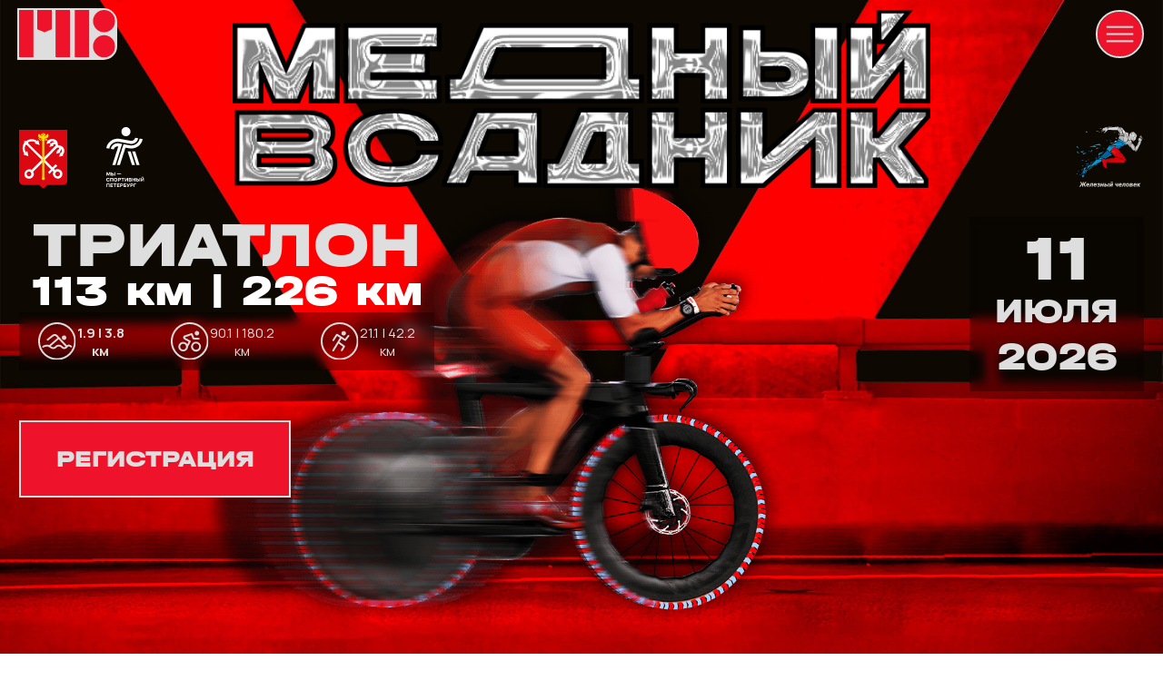

--- FILE ---
content_type: text/html; charset=UTF-8
request_url: https://mvtriathlon.ru/triatlon
body_size: 103400
content:
<!DOCTYPE html> <html> <head> <meta charset="utf-8" /> <meta http-equiv="Content-Type" content="text/html; charset=utf-8" /> <meta name="viewport" content="width=device-width, initial-scale=1.0" /> <!--metatextblock--> <title>ФЕСТИВАЛЬ СПОРТА «МЕДНЫЙ ВСАДНИК» — Триатлон 226 | 113</title> <meta name="description" content="Триатлон, дистанции 113 км и 226 км. ФЕСТИВАЛЬ СПОРТА «МЕДНЫЙ ВСАДНИК»" /> <meta property="og:url" content="https://mvtriathlon.ru/triatlon" /> <meta property="og:title" content="ФЕСТИВАЛЬ СПОРТА «МЕДНЫЙ ВСАДНИК» — Триатлон 226 | 113" /> <meta property="og:description" content="Триатлон, дистанции 113 км и 226 км. ФЕСТИВАЛЬ СПОРТА «МЕДНЫЙ ВСАДНИК»" /> <meta property="og:type" content="website" /> <meta property="og:image" content="https://static.tildacdn.com/tild3461-6662-4337-b832-626162336232/_.png" /> <link rel="canonical" href="https://mvtriathlon.ru/triatlon"> <!--/metatextblock--> <meta name="format-detection" content="telephone=no" /> <meta http-equiv="x-dns-prefetch-control" content="on"> <link rel="dns-prefetch" href="https://ws.tildacdn.com"> <link rel="dns-prefetch" href="https://static.tildacdn.com"> <link rel="shortcut icon" href="https://static.tildacdn.com/tild6634-6433-4033-b036-333966313761/photo.png" type="image/x-icon" /> <link rel="apple-touch-icon" href="https://static.tildacdn.com/tild6436-6131-4863-b862-656163326534/photo.png"> <link rel="apple-touch-icon" sizes="76x76" href="https://static.tildacdn.com/tild6436-6131-4863-b862-656163326534/photo.png"> <link rel="apple-touch-icon" sizes="152x152" href="https://static.tildacdn.com/tild6436-6131-4863-b862-656163326534/photo.png"> <link rel="apple-touch-startup-image" href="https://static.tildacdn.com/tild6436-6131-4863-b862-656163326534/photo.png"> <meta name="msapplication-TileColor" content="#dedede"> <meta name="msapplication-TileImage" content="https://static.tildacdn.com/tild3562-6163-4637-a666-373237386637/photo.png"> <!-- Assets --> <script src="https://neo.tildacdn.com/js/tilda-fallback-1.0.min.js" async charset="utf-8"></script> <link rel="stylesheet" href="https://static.tildacdn.com/css/tilda-grid-3.0.min.css" type="text/css" media="all" onerror="this.loaderr='y';"/> <link rel="stylesheet" href="https://static.tildacdn.com/ws/project7722200/tilda-blocks-page39013469.min.css?t=1768505545" type="text/css" media="all" onerror="this.loaderr='y';" /> <link rel="preconnect" href="https://fonts.gstatic.com"> <link href="https://fonts.googleapis.com/css2?family=Manrope:wght@300;400;500;600;700&subset=latin,cyrillic" rel="stylesheet"> <link rel="stylesheet" href="https://static.tildacdn.com/css/tilda-animation-2.0.min.css" type="text/css" media="all" onerror="this.loaderr='y';" /> <link rel="stylesheet" href="https://static.tildacdn.com/css/tilda-slds-1.4.min.css" type="text/css" media="print" onload="this.media='all';" onerror="this.loaderr='y';" /> <noscript><link rel="stylesheet" href="https://static.tildacdn.com/css/tilda-slds-1.4.min.css" type="text/css" media="all" /></noscript> <link rel="stylesheet" href="https://static.tildacdn.com/css/tilda-popup-1.1.min.css" type="text/css" media="print" onload="this.media='all';" onerror="this.loaderr='y';" /> <noscript><link rel="stylesheet" href="https://static.tildacdn.com/css/tilda-popup-1.1.min.css" type="text/css" media="all" /></noscript> <link rel="stylesheet" href="https://static.tildacdn.com/css/tilda-zoom-2.0.min.css" type="text/css" media="print" onload="this.media='all';" onerror="this.loaderr='y';" /> <noscript><link rel="stylesheet" href="https://static.tildacdn.com/css/tilda-zoom-2.0.min.css" type="text/css" media="all" /></noscript> <link rel="stylesheet" href="https://fonts.googleapis.com/css2?family=Manrope:wght@300;400;600;700" type="text/css" /> <script nomodule src="https://static.tildacdn.com/js/tilda-polyfill-1.0.min.js" charset="utf-8"></script> <script type="text/javascript">function t_onReady(func) {if(document.readyState!='loading') {func();} else {document.addEventListener('DOMContentLoaded',func);}}
function t_onFuncLoad(funcName,okFunc,time) {if(typeof window[funcName]==='function') {okFunc();} else {setTimeout(function() {t_onFuncLoad(funcName,okFunc,time);},(time||100));}}function t396_initialScale(t){var e=document.getElementById("rec"+t);if(e){var i=e.querySelector(".t396__artboard");if(i){window.tn_scale_initial_window_width||(window.tn_scale_initial_window_width=document.documentElement.clientWidth);var a=window.tn_scale_initial_window_width,r=[],n,l=i.getAttribute("data-artboard-screens");if(l){l=l.split(",");for(var o=0;o<l.length;o++)r[o]=parseInt(l[o],10)}else r=[320,480,640,960,1200];for(var o=0;o<r.length;o++){var d=r[o];a>=d&&(n=d)}var _="edit"===window.allrecords.getAttribute("data-tilda-mode"),c="center"===t396_getFieldValue(i,"valign",n,r),s="grid"===t396_getFieldValue(i,"upscale",n,r),w=t396_getFieldValue(i,"height_vh",n,r),g=t396_getFieldValue(i,"height",n,r),u=!!window.opr&&!!window.opr.addons||!!window.opera||-1!==navigator.userAgent.indexOf(" OPR/");if(!_&&c&&!s&&!w&&g&&!u){var h=parseFloat((a/n).toFixed(3)),f=[i,i.querySelector(".t396__carrier"),i.querySelector(".t396__filter")],v=Math.floor(parseInt(g,10)*h)+"px",p;i.style.setProperty("--initial-scale-height",v);for(var o=0;o<f.length;o++)f[o].style.setProperty("height","var(--initial-scale-height)");t396_scaleInitial__getElementsToScale(i).forEach((function(t){t.style.zoom=h}))}}}}function t396_scaleInitial__getElementsToScale(t){return t?Array.prototype.slice.call(t.children).filter((function(t){return t&&(t.classList.contains("t396__elem")||t.classList.contains("t396__group"))})):[]}function t396_getFieldValue(t,e,i,a){var r,n=a[a.length-1];if(!(r=i===n?t.getAttribute("data-artboard-"+e):t.getAttribute("data-artboard-"+e+"-res-"+i)))for(var l=0;l<a.length;l++){var o=a[l];if(!(o<=i)&&(r=o===n?t.getAttribute("data-artboard-"+e):t.getAttribute("data-artboard-"+e+"-res-"+o)))break}return r}window.TN_SCALE_INITIAL_VER="1.0",window.tn_scale_initial_window_width=null;</script> <script src="https://static.tildacdn.com/js/jquery-1.10.2.min.js" charset="utf-8" onerror="this.loaderr='y';"></script> <script src="https://static.tildacdn.com/js/tilda-scripts-3.0.min.js" charset="utf-8" defer onerror="this.loaderr='y';"></script> <script src="https://static.tildacdn.com/ws/project7722200/tilda-blocks-page39013469.min.js?t=1768505545" charset="utf-8" async onerror="this.loaderr='y';"></script> <script src="https://static.tildacdn.com/js/tilda-animation-2.0.min.js" charset="utf-8" async onerror="this.loaderr='y';"></script> <script src="https://static.tildacdn.com/js/tilda-zero-1.1.min.js" charset="utf-8" async onerror="this.loaderr='y';"></script> <script src="https://static.tildacdn.com/js/tilda-t635-typed-1.0.min.js" charset="utf-8" async onerror="this.loaderr='y';"></script> <script src="https://static.tildacdn.com/js/tilda-slds-1.4.min.js" charset="utf-8" async onerror="this.loaderr='y';"></script> <script src="https://static.tildacdn.com/js/hammer.min.js" charset="utf-8" async onerror="this.loaderr='y';"></script> <script src="https://static.tildacdn.com/js/tilda-popup-1.0.min.js" charset="utf-8" async onerror="this.loaderr='y';"></script> <script src="https://static.tildacdn.com/js/tilda-animation-ext-1.0.min.js" charset="utf-8" async onerror="this.loaderr='y';"></script> <script src="https://static.tildacdn.com/js/tilda-animation-sbs-1.0.min.js" charset="utf-8" async onerror="this.loaderr='y';"></script> <script src="https://static.tildacdn.com/js/tilda-zoom-2.0.min.js" charset="utf-8" async onerror="this.loaderr='y';"></script> <script src="https://static.tildacdn.com/js/tilda-zero-scale-1.0.min.js" charset="utf-8" async onerror="this.loaderr='y';"></script> <script src="https://static.tildacdn.com/js/tilda-events-1.0.min.js" charset="utf-8" async onerror="this.loaderr='y';"></script> <script type="text/javascript">window.dataLayer=window.dataLayer||[];</script> <script type="text/javascript">(function() {if((/bot|google|yandex|baidu|bing|msn|duckduckbot|teoma|slurp|crawler|spider|robot|crawling|facebook/i.test(navigator.userAgent))===false&&typeof(sessionStorage)!='undefined'&&sessionStorage.getItem('visited')!=='y'&&document.visibilityState){var style=document.createElement('style');style.type='text/css';style.innerHTML='@media screen and (min-width: 980px) {.t-records {opacity: 0;}.t-records_animated {-webkit-transition: opacity ease-in-out .2s;-moz-transition: opacity ease-in-out .2s;-o-transition: opacity ease-in-out .2s;transition: opacity ease-in-out .2s;}.t-records.t-records_visible {opacity: 1;}}';document.getElementsByTagName('head')[0].appendChild(style);function t_setvisRecs(){var alr=document.querySelectorAll('.t-records');Array.prototype.forEach.call(alr,function(el) {el.classList.add("t-records_animated");});setTimeout(function() {Array.prototype.forEach.call(alr,function(el) {el.classList.add("t-records_visible");});sessionStorage.setItem("visited","y");},400);}
document.addEventListener('DOMContentLoaded',t_setvisRecs);}})();</script></head> <body class="t-body" style="margin:0;"> <!--allrecords--> <div id="allrecords" class="t-records" data-hook="blocks-collection-content-node" data-tilda-project-id="7722200" data-tilda-page-id="39013469" data-tilda-page-alias="triatlon" data-tilda-formskey="3cde73c739d705d9b011675937722200" data-tilda-cookie="no" data-tilda-root-zone="com" data-tilda-project-country="RU"> <!--header--> <header id="t-header" class="t-records" data-hook="blocks-collection-content-node" data-tilda-project-id="7722200" data-tilda-page-id="90902746" data-tilda-page-alias="new-menu" data-tilda-formskey="3cde73c739d705d9b011675937722200" data-tilda-cookie="no" data-tilda-root-zone="com" data-tilda-project-country="RU"> <div id="rec1498990571" class="r t-rec" style=" " data-animationappear="off" data-record-type="396"> <!-- T396 --> <style>#rec1498990571 .t396__artboard {height:0px;overflow:visible;}#rec1498990571 .t396__filter {height:0px;}#rec1498990571 .t396__carrier{height:0px;background-position:center center;background-attachment:scroll;background-size:cover;background-repeat:no-repeat;}@media screen and (max-width:1199px) {#rec1498990571 .t396__artboard,#rec1498990571 .t396__filter,#rec1498990571 .t396__carrier {}#rec1498990571 .t396__filter {}#rec1498990571 .t396__carrier {background-attachment:scroll;}}@media screen and (max-width:959px) {#rec1498990571 .t396__artboard,#rec1498990571 .t396__filter,#rec1498990571 .t396__carrier {}#rec1498990571 .t396__filter {}#rec1498990571 .t396__carrier {background-attachment:scroll;}}@media screen and (max-width:639px) {#rec1498990571 .t396__artboard,#rec1498990571 .t396__filter,#rec1498990571 .t396__carrier {}#rec1498990571 .t396__filter {}#rec1498990571 .t396__carrier {background-attachment:scroll;}}@media screen and (max-width:479px) {#rec1498990571 .t396__artboard,#rec1498990571 .t396__filter,#rec1498990571 .t396__carrier {}#rec1498990571 .t396__filter {}#rec1498990571 .t396__carrier {background-attachment:scroll;}}#rec1498990571 .tn-elem[data-elem-id="1761997329426"]{z-index:3;top:8px;;left:calc(50% - 600px + 18px);;width:104px;height:54px;}#rec1498990571 .tn-elem[data-elem-id="1761997329426"] .tn-atom{border-radius:0px 14px 14px 0px;background-color:#dedede;background-position:center center;border-width:var(--t396-borderwidth,0);border-style:var(--t396-borderstyle,solid);border-color:var(--t396-bordercolor,transparent);transition:background-color var(--t396-speedhover,0s) ease-in-out,color var(--t396-speedhover,0s) ease-in-out,border-color var(--t396-speedhover,0s) ease-in-out,box-shadow var(--t396-shadowshoverspeed,0.2s) ease-in-out;}@media screen and (max-width:1199px){#rec1498990571 .tn-elem[data-elem-id="1761997329426"]{display:table;left:calc(50% - 480px + 8px);;}}@media screen and (max-width:959px){#rec1498990571 .tn-elem[data-elem-id="1761997329426"]{display:table;left:calc(50% - 320px + 8px);;}}@media screen and (max-width:639px){#rec1498990571 .tn-elem[data-elem-id="1761997329426"]{display:table;}}@media screen and (max-width:479px){#rec1498990571 .tn-elem[data-elem-id="1761997329426"]{display:table;}}#rec1498990571 .tn-elem[data-elem-id="1693334594874"]{z-index:3;top:10px;;left:calc(50% - 600px + 20px);;width:100px;height:49px;}#rec1498990571 .tn-elem[data-elem-id="1693334594874"] .tn-atom{border-radius:0px 0px 0px 0px;background-position:center center;background-size:cover;background-repeat:no-repeat;border-width:var(--t396-borderwidth,0);border-style:var(--t396-borderstyle,solid);border-color:var(--t396-bordercolor,transparent);transition:background-color var(--t396-speedhover,0s) ease-in-out,color var(--t396-speedhover,0s) ease-in-out,border-color var(--t396-speedhover,0s) ease-in-out,box-shadow var(--t396-shadowshoverspeed,0.2s) ease-in-out;}@media screen and (max-width:1199px){#rec1498990571 .tn-elem[data-elem-id="1693334594874"]{display:table;left:calc(50% - 480px + 10px);;}}@media screen and (max-width:959px){#rec1498990571 .tn-elem[data-elem-id="1693334594874"]{display:table;}}@media screen and (max-width:639px){#rec1498990571 .tn-elem[data-elem-id="1693334594874"]{display:table;}}@media screen and (max-width:479px){#rec1498990571 .tn-elem[data-elem-id="1693334594874"]{display:table;left:calc(50% - 160px + 10px);;}}#rec1498990571 .tn-elem[data-elem-id="1692653763054"]{z-index:3;top:10px;;left:calc(50% - 600px + 1130px);;width:50px;height:50px;}#rec1498990571 .tn-elem[data-elem-id="1692653763054"] .tn-atom{border-radius:3000px 3000px 3000px 3000px;background-position:center center;background-size:cover;background-repeat:no-repeat;--t396-borderwidth:2px;--t396-bordercolor:#dedede;border-width:var(--t396-borderwidth,0);border-style:var(--t396-borderstyle,solid);border-color:var(--t396-bordercolor,transparent);transition:background-color var(--t396-speedhover,0s) ease-in-out,color var(--t396-speedhover,0s) ease-in-out,border-color var(--t396-speedhover,0s) ease-in-out,box-shadow var(--t396-shadowshoverspeed,0.2s) ease-in-out;}@media screen and (max-width:1199px){#rec1498990571 .tn-elem[data-elem-id="1692653763054"]{display:table;left:calc(50% - 480px + 900px);;}#rec1498990571 .tn-elem[data-elem-id="1692653763054"] .tn-atom{background-size:cover;opacity:1;}}@media screen and (max-width:959px){#rec1498990571 .tn-elem[data-elem-id="1692653763054"]{display:table;left:calc(50% - 320px + 580px);;}}@media screen and (max-width:639px){#rec1498990571 .tn-elem[data-elem-id="1692653763054"]{display:table;left:calc(50% - 240px + 420px);;}}@media screen and (max-width:479px){#rec1498990571 .tn-elem[data-elem-id="1692653763054"]{display:table;left:calc(50% - 160px + 260px);;}}</style> <div class='t396'> <div class="t396__artboard" data-artboard-recid="1498990571" data-artboard-screens="320,480,640,960,1200" data-artboard-height="0" data-artboard-valign="center" data-artboard-upscale="window" data-artboard-ovrflw="visible"> <div class="t396__carrier" data-artboard-recid="1498990571"></div> <div class="t396__filter" data-artboard-recid="1498990571"></div> <div class='t396__elem tn-elem tn-elem__14989905711761997329426' data-elem-id='1761997329426' data-elem-type='shape' data-field-top-value="8" data-field-left-value="18" data-field-height-value="54" data-field-width-value="104" data-field-axisy-value="top" data-field-axisx-value="left" data-field-container-value="grid" data-field-topunits-value="px" data-field-leftunits-value="px" data-field-heightunits-value="px" data-field-widthunits-value="px" data-field-widthmode-value="fixed" data-field-heightmode-value="fixed" data-field-left-res-640-value="8" data-field-left-res-960-value="8"> <div class='tn-atom'> </div> </div> <div class='t396__elem tn-elem tn-elem__14989905711693334594874' data-elem-id='1693334594874' data-elem-type='shape' data-field-top-value="10" data-field-left-value="20" data-field-height-value="49" data-field-width-value="100" data-field-axisy-value="top" data-field-axisx-value="left" data-field-container-value="grid" data-field-topunits-value="px" data-field-leftunits-value="px" data-field-heightunits-value="px" data-field-widthunits-value="px" data-field-widthmode-value="fixed" data-field-heightmode-value="fixed" data-field-left-res-320-value="10" data-field-left-res-960-value="10"> <a class='tn-atom' href="/" style="background-image:url('https://static.tildacdn.com/tild3936-3639-4430-a635-356163353934/__.svg');"
aria-label='' role="img"> </a> </div> <div class='t396__elem tn-elem tn-elem__14989905711692653763054' data-elem-id='1692653763054' data-elem-type='shape' data-field-top-value="10" data-field-left-value="1130" data-field-height-value="50" data-field-width-value="50" data-field-axisy-value="top" data-field-axisx-value="left" data-field-container-value="grid" data-field-topunits-value="px" data-field-leftunits-value="px" data-field-heightunits-value="px" data-field-widthunits-value="px" data-field-widthmode-value="fixed" data-field-heightmode-value="fixed" data-field-left-res-320-value="260" data-field-left-res-480-value="420" data-field-left-res-640-value="580" data-field-left-res-960-value="900" data-field-axisx-res-960-value="left" data-field-container-res-960-value="grid" data-field-topunits-res-960-value="px" data-field-leftunits-res-960-value="px"> <div class='tn-atom' style="background-image:url('https://static.tildacdn.com/tild3131-6532-4234-a366-653031333363/photo.svg');"
aria-label='' role="img"> </div> </div> </div> </div> <script>t_onFuncLoad('t396_initialScale',function() {t396_initialScale('1498990571');});t_onReady(function() {t_onFuncLoad('t396_init',function() {t396_init('1498990571');});});</script> <!-- /T396 --> </div> <div id="rec1499378471" class="r t-rec" style=" " data-animationappear="off" data-record-type="396"> <!-- T396 --> <style>#rec1499378471 .t396__artboard {height:60px;overflow:visible;}#rec1499378471 .t396__filter {height:60px;}#rec1499378471 .t396__carrier{height:60px;background-position:center center;background-attachment:scroll;background-size:cover;background-repeat:no-repeat;}@media screen and (max-width:1199px) {#rec1499378471 .t396__artboard,#rec1499378471 .t396__filter,#rec1499378471 .t396__carrier {}#rec1499378471 .t396__filter {}#rec1499378471 .t396__carrier {background-attachment:scroll;}}@media screen and (max-width:959px) {#rec1499378471 .t396__artboard,#rec1499378471 .t396__filter,#rec1499378471 .t396__carrier {height:120px;}#rec1499378471 .t396__filter {}#rec1499378471 .t396__carrier {background-attachment:scroll;}}@media screen and (max-width:639px) {#rec1499378471 .t396__artboard,#rec1499378471 .t396__filter,#rec1499378471 .t396__carrier {height:123px;}#rec1499378471 .t396__filter {}#rec1499378471 .t396__carrier {background-attachment:scroll;}}@media screen and (max-width:479px) {#rec1499378471 .t396__artboard,#rec1499378471 .t396__filter,#rec1499378471 .t396__carrier {height:165px;}#rec1499378471 .t396__filter {}#rec1499378471 .t396__carrier {background-attachment:scroll;}}#rec1499378471 .tn-elem[data-elem-id="1761820934080"]{z-index:3;top:10px;;left:calc(50% - 600px + 140px);;width:920px;height:50px;}#rec1499378471 .tn-elem[data-elem-id="1761820934080"] .tn-atom{border-radius:0px 0px 0px 0px;background-color:#2f2d38;background-position:center center;border-width:var(--t396-borderwidth,0);border-style:var(--t396-borderstyle,solid);border-color:var(--t396-bordercolor,transparent);transition:background-color var(--t396-speedhover,0s) ease-in-out,color var(--t396-speedhover,0s) ease-in-out,border-color var(--t396-speedhover,0s) ease-in-out,box-shadow var(--t396-shadowshoverspeed,0.2s) ease-in-out;}@media screen and (max-width:1199px){#rec1499378471 .tn-elem[data-elem-id="1761820934080"]{display:table;left:calc(50% - 480px + 130px);;width:700px;}}@media screen and (max-width:959px){#rec1499378471 .tn-elem[data-elem-id="1761820934080"]{display:table;left:calc(50% - 320px + 10px);;width:620px;height:110px;}}@media screen and (max-width:639px){#rec1499378471 .tn-elem[data-elem-id="1761820934080"]{display:table;top:9px;;left:calc(50% - 240px + 0px);;width:480px;height:114px;}}@media screen and (max-width:479px){#rec1499378471 .tn-elem[data-elem-id="1761820934080"]{display:table;top:0px;;left:calc(50% - 160px + 0px);;width:320px;height:164px;}}#rec1499378471 .tn-elem[data-elem-id="176182046804286560"]{z-index:3;top:17px;;left:calc(50% - 600px + 150px);;width:30px;height:auto;}#rec1499378471 .tn-elem[data-elem-id="176182046804286560"] .tn-atom{border-radius:0px 0px 0px 0px;background-position:center center;border-width:var(--t396-borderwidth,0);border-style:var(--t396-borderstyle,solid);border-color:var(--t396-bordercolor,transparent);transition:background-color var(--t396-speedhover,0s) ease-in-out,color var(--t396-speedhover,0s) ease-in-out,border-color var(--t396-speedhover,0s) ease-in-out,box-shadow var(--t396-shadowshoverspeed,0.2s) ease-in-out;}#rec1499378471 .tn-elem[data-elem-id="176182046804286560"] .tn-atom__img{border-radius:0px 0px 0px 0px;object-position:center center;}@media screen and (max-width:1199px){#rec1499378471 .tn-elem[data-elem-id="176182046804286560"]{display:table;left:calc(50% - 480px + 150px);;height:auto;}}@media screen and (max-width:959px){#rec1499378471 .tn-elem[data-elem-id="176182046804286560"]{display:none;height:auto;}}@media screen and (max-width:639px){#rec1499378471 .tn-elem[data-elem-id="176182046804286560"]{display:none;top:16px;;left:calc(50% - 240px + 140px);;height:auto;}}@media screen and (max-width:479px){#rec1499378471 .tn-elem[data-elem-id="176182046804286560"]{display:none;top:16px;;left:calc(50% - 160px + 40px);;height:auto;}}#rec1499378471 .tn-elem[data-elem-id="176182058398545240"]{z-index:3;top:17px;;left:calc(50% - 600px + 1010px);;width:40px;height:auto;}#rec1499378471 .tn-elem[data-elem-id="176182058398545240"] .tn-atom{border-radius:0px 0px 0px 0px;background-position:center center;border-width:var(--t396-borderwidth,0);border-style:var(--t396-borderstyle,solid);border-color:var(--t396-bordercolor,transparent);transition:background-color var(--t396-speedhover,0s) ease-in-out,color var(--t396-speedhover,0s) ease-in-out,border-color var(--t396-speedhover,0s) ease-in-out,box-shadow var(--t396-shadowshoverspeed,0.2s) ease-in-out;}#rec1499378471 .tn-elem[data-elem-id="176182058398545240"] .tn-atom__img{border-radius:0px 0px 0px 0px;object-position:center center;}@media screen and (max-width:1199px){#rec1499378471 .tn-elem[data-elem-id="176182058398545240"]{display:table;left:calc(50% - 480px + 780px);;height:auto;}}@media screen and (max-width:959px){#rec1499378471 .tn-elem[data-elem-id="176182058398545240"]{display:none;top:67px;;left:calc(50% - 320px + 150px);;height:auto;}}@media screen and (max-width:639px){#rec1499378471 .tn-elem[data-elem-id="176182058398545240"]{display:none;top:16px;;left:calc(50% - 240px + 300px);;height:auto;}}@media screen and (max-width:479px){#rec1499378471 .tn-elem[data-elem-id="176182058398545240"]{display:none;top:16px;;left:calc(50% - 160px + 180px);;height:auto;}}#rec1499378471 .tn-elem[data-elem-id="176182109924484170"]{z-index:3;top:20px;;left:calc(50% - 600px + 190px);;width:90px;height:auto;}#rec1499378471 .tn-elem[data-elem-id="176182109924484170"] .tn-atom{border-radius:0px 0px 0px 0px;background-position:center center;border-width:var(--t396-borderwidth,0);border-style:var(--t396-borderstyle,solid);border-color:var(--t396-bordercolor,transparent);transition:background-color var(--t396-speedhover,0s) ease-in-out,color var(--t396-speedhover,0s) ease-in-out,border-color var(--t396-speedhover,0s) ease-in-out,box-shadow var(--t396-shadowshoverspeed,0.2s) ease-in-out;}#rec1499378471 .tn-elem[data-elem-id="176182109924484170"] .tn-atom__img{border-radius:0px 0px 0px 0px;object-position:center center;}@media screen and (max-width:1199px){#rec1499378471 .tn-elem[data-elem-id="176182109924484170"]{display:table;left:calc(50% - 480px + 190px);;height:auto;}}@media screen and (max-width:959px){#rec1499378471 .tn-elem[data-elem-id="176182109924484170"]{display:none;height:auto;}}@media screen and (max-width:639px){#rec1499378471 .tn-elem[data-elem-id="176182109924484170"]{display:none;top:19px;;left:calc(50% - 240px + 190px);;height:auto;}}@media screen and (max-width:479px){#rec1499378471 .tn-elem[data-elem-id="176182109924484170"]{display:none;top:19px;;left:calc(50% - 160px + 80px);;height:auto;}}#rec1499378471 .tn-elem[data-elem-id="1761820822952"]{color:#dedede;text-align:left;z-index:3;top:10px;;left:calc(50% - 600px + 785px);;width:138px;height:50px;}#rec1499378471 .tn-elem[data-elem-id="1761820822952"] .tn-atom{color:#dedede;font-size:16px;font-family:'halvarBreit-Blk',Arial,sans-serif;line-height:1;font-weight:600;text-transform:uppercase;border-radius:30px 30px 30px 30px;background-position:center center;--t396-speedhover:0.2s;transition:background-color var(--t396-speedhover,0s) ease-in-out,color var(--t396-speedhover,0s) ease-in-out,border-color var(--t396-speedhover,0s) ease-in-out,box-shadow var(--t396-shadowshoverspeed,0.2s) ease-in-out;position:relative;z-index:1;background-color:var(--t396-bgcolor-color,transparent);background-image:var(--t396-bgcolor-image,none);-webkit-box-pack:start;-ms-flex-pack:start;justify-content:flex-start;}#rec1499378471 .tn-elem[data-elem-id="1761820822952"] .tn-atom::after{content:'';position:absolute;width:100%;height:100%;left:0;top:0;box-sizing:border-box;background-origin:border-box;background-clip:border-box;pointer-events:none;transition:opacity var(--t396-speedhover,0s) ease-in-out;;z-index:-1;opacity:0;background-color:var(--t396-bgcolor-hover-color,var(--t396-bgcolor-color,transparent));background-image:var(--t396-bgcolor-hover-image,var(--t396-bgcolor-image,none));}#rec1499378471 .tn-elem[data-elem-id="1761820822952"] .tn-atom .tn-atom__button-text{transition:color var(--t396-speedhover,0s) ease-in-out;color:#dedede;}#rec1499378471 .tn-elem[data-elem-id="1761820822952"] .tn-atom .tn-atom__button-border::before{display:none;}#rec1499378471 .tn-elem[data-elem-id="1761820822952"] .tn-atom .tn-atom__button-border::after{display:none;}@media (hover),(min-width:0\0){#rec1499378471 .tn-elem[data-elem-id="1761820822952"] .tn-atom:hover::after{opacity:1;}}@media (hover),(min-width:0\0){#rec1499378471 .tn-elem[data-elem-id="1761820822952"] .tn-atom:hover{color:#e10b19;}#rec1499378471 .tn-elem[data-elem-id="1761820822952"] .tn-atom:hover .tn-atom__button-text{color:#e10b19;}}@media screen and (max-width:1199px){#rec1499378471 .tn-elem[data-elem-id="1761820822952"]{display:block;left:calc(50% - 480px + 611px);;width:px;}#rec1499378471 .tn-elem[data-elem-id="1761820822952"] .tn-atom{white-space:normal;background-size:cover;}#rec1499378471 .tn-elem[data-elem-id="1761820822952"] .tn-atom .tn-atom__button-text{overflow:visible;}#rec1499378471 .tn-elem[data-elem-id="1761820822952"] .tn-atom .tn-atom__button-border::before{display:none;}#rec1499378471 .tn-elem[data-elem-id="1761820822952"] .tn-atom .tn-atom__button-border::after{display:none;}}@media screen and (max-width:959px){#rec1499378471 .tn-elem[data-elem-id="1761820822952"]{display:block;top:81px;;left:calc(50% - 320px + 140px);;width:276px;height:32px;}#rec1499378471 .tn-elem[data-elem-id="1761820822952"] .tn-atom{white-space:normal;background-size:cover;}#rec1499378471 .tn-elem[data-elem-id="1761820822952"] .tn-atom .tn-atom__button-text{overflow:visible;}#rec1499378471 .tn-elem[data-elem-id="1761820822952"] .tn-atom .tn-atom__button-border::before{display:none;}#rec1499378471 .tn-elem[data-elem-id="1761820822952"] .tn-atom .tn-atom__button-border::after{display:none;}}@media screen and (max-width:639px){#rec1499378471 .tn-elem[data-elem-id="1761820822952"]{display:block;top:81px;;left:calc(50% - 240px + 140px);;width:px;}#rec1499378471 .tn-elem[data-elem-id="1761820822952"] .tn-atom{white-space:normal;background-size:cover;}#rec1499378471 .tn-elem[data-elem-id="1761820822952"] .tn-atom .tn-atom__button-text{overflow:visible;}#rec1499378471 .tn-elem[data-elem-id="1761820822952"] .tn-atom .tn-atom__button-border::before{display:none;}#rec1499378471 .tn-elem[data-elem-id="1761820822952"] .tn-atom .tn-atom__button-border::after{display:none;}}@media screen and (max-width:479px){#rec1499378471 .tn-elem[data-elem-id="1761820822952"]{display:block;top:112px;;left:calc(50% - 160px + 10px);;width:276px;height:32px;text-align:left;}#rec1499378471 .tn-elem[data-elem-id="1761820822952"] .tn-atom{white-space:normal;background-size:cover;-webkit-box-pack:start;-ms-flex-pack:start;justify-content:flex-start;}#rec1499378471 .tn-elem[data-elem-id="1761820822952"] .tn-atom .tn-atom__button-text{overflow:visible;}#rec1499378471 .tn-elem[data-elem-id="1761820822952"] .tn-atom .tn-atom__button-border::before{display:none;}#rec1499378471 .tn-elem[data-elem-id="1761820822952"] .tn-atom .tn-atom__button-border::after{display:none;}}#rec1499378471 .tn-elem[data-elem-id="176182090684179750"]{color:#dedede;text-align:left;z-index:3;top:10px;;left:calc(50% - 600px + 369px);;width:91px;height:50px;}#rec1499378471 .tn-elem[data-elem-id="176182090684179750"] .tn-atom{color:#dedede;font-size:16px;font-family:'halvarBreit-Blk',Arial,sans-serif;line-height:1.2;font-weight:600;text-transform:uppercase;border-radius:30px 30px 30px 30px;background-position:center center;--t396-speedhover:0.2s;transition:background-color var(--t396-speedhover,0s) ease-in-out,color var(--t396-speedhover,0s) ease-in-out,border-color var(--t396-speedhover,0s) ease-in-out,box-shadow var(--t396-shadowshoverspeed,0.2s) ease-in-out;position:relative;z-index:1;background-color:var(--t396-bgcolor-color,transparent);background-image:var(--t396-bgcolor-image,none);-webkit-box-pack:start;-ms-flex-pack:start;justify-content:flex-start;}#rec1499378471 .tn-elem[data-elem-id="176182090684179750"] .tn-atom::after{content:'';position:absolute;width:100%;height:100%;left:0;top:0;box-sizing:border-box;background-origin:border-box;background-clip:border-box;pointer-events:none;transition:opacity var(--t396-speedhover,0s) ease-in-out;;z-index:-1;opacity:0;background-color:var(--t396-bgcolor-hover-color,var(--t396-bgcolor-color,transparent));background-image:var(--t396-bgcolor-hover-image,var(--t396-bgcolor-image,none));}#rec1499378471 .tn-elem[data-elem-id="176182090684179750"] .tn-atom .tn-atom__button-text{transition:color var(--t396-speedhover,0s) ease-in-out;color:#dedede;}#rec1499378471 .tn-elem[data-elem-id="176182090684179750"] .tn-atom .tn-atom__button-border::before{display:none;}#rec1499378471 .tn-elem[data-elem-id="176182090684179750"] .tn-atom .tn-atom__button-border::after{display:none;}@media (hover),(min-width:0\0){#rec1499378471 .tn-elem[data-elem-id="176182090684179750"] .tn-atom:hover::after{opacity:1;}}@media (hover),(min-width:0\0){#rec1499378471 .tn-elem[data-elem-id="176182090684179750"] .tn-atom:hover{color:#e10b19;}#rec1499378471 .tn-elem[data-elem-id="176182090684179750"] .tn-atom:hover .tn-atom__button-text{color:#e10b19;}}@media screen and (max-width:1199px){#rec1499378471 .tn-elem[data-elem-id="176182090684179750"]{display:block;left:calc(50% - 480px + 311px);;width:px;}#rec1499378471 .tn-elem[data-elem-id="176182090684179750"] .tn-atom{white-space:normal;background-size:cover;}#rec1499378471 .tn-elem[data-elem-id="176182090684179750"] .tn-atom .tn-atom__button-text{overflow:visible;}#rec1499378471 .tn-elem[data-elem-id="176182090684179750"] .tn-atom .tn-atom__button-border::before{display:none;}#rec1499378471 .tn-elem[data-elem-id="176182090684179750"] .tn-atom .tn-atom__button-border::after{display:none;}}@media screen and (max-width:959px){#rec1499378471 .tn-elem[data-elem-id="176182090684179750"]{display:block;top:20px;;left:calc(50% - 320px + 140px);;width:220px;height:30px;}#rec1499378471 .tn-elem[data-elem-id="176182090684179750"] .tn-atom{white-space:normal;background-size:cover;}#rec1499378471 .tn-elem[data-elem-id="176182090684179750"] .tn-atom .tn-atom__button-text{overflow:visible;}#rec1499378471 .tn-elem[data-elem-id="176182090684179750"] .tn-atom .tn-atom__button-border::before{display:none;}#rec1499378471 .tn-elem[data-elem-id="176182090684179750"] .tn-atom .tn-atom__button-border::after{display:none;}}@media screen and (max-width:639px){#rec1499378471 .tn-elem[data-elem-id="176182090684179750"]{display:block;top:19px;;left:calc(50% - 240px + 140px);;width:px;}#rec1499378471 .tn-elem[data-elem-id="176182090684179750"] .tn-atom{white-space:normal;background-size:cover;}#rec1499378471 .tn-elem[data-elem-id="176182090684179750"] .tn-atom .tn-atom__button-text{overflow:visible;}#rec1499378471 .tn-elem[data-elem-id="176182090684179750"] .tn-atom .tn-atom__button-border::before{display:none;}#rec1499378471 .tn-elem[data-elem-id="176182090684179750"] .tn-atom .tn-atom__button-border::after{display:none;}}@media screen and (max-width:479px){#rec1499378471 .tn-elem[data-elem-id="176182090684179750"]{display:block;top:30px;;left:calc(50% - 160px + 10px);;width:220px;height:30px;text-align:left;}#rec1499378471 .tn-elem[data-elem-id="176182090684179750"] .tn-atom{white-space:normal;background-size:cover;-webkit-box-pack:start;-ms-flex-pack:start;justify-content:flex-start;}#rec1499378471 .tn-elem[data-elem-id="176182090684179750"] .tn-atom .tn-atom__button-text{overflow:visible;}#rec1499378471 .tn-elem[data-elem-id="176182090684179750"] .tn-atom .tn-atom__button-border::before{display:none;}#rec1499378471 .tn-elem[data-elem-id="176182090684179750"] .tn-atom .tn-atom__button-border::after{display:none;}}#rec1499378471 .tn-elem[data-elem-id="176182089227716010"]{color:#dedede;text-align:left;z-index:3;top:10px;;left:calc(50% - 600px + 549px);;width:147px;height:50px;}#rec1499378471 .tn-elem[data-elem-id="176182089227716010"] .tn-atom{color:#dedede;font-size:16px;font-family:'HalvarBreit-Blk',Arial,sans-serif;line-height:1;font-weight:600;text-transform:uppercase;border-radius:30px 30px 30px 30px;background-position:center center;--t396-speedhover:0.2s;transition:background-color var(--t396-speedhover,0s) ease-in-out,color var(--t396-speedhover,0s) ease-in-out,border-color var(--t396-speedhover,0s) ease-in-out,box-shadow var(--t396-shadowshoverspeed,0.2s) ease-in-out;position:relative;z-index:1;background-color:var(--t396-bgcolor-color,transparent);background-image:var(--t396-bgcolor-image,none);-webkit-box-pack:start;-ms-flex-pack:start;justify-content:flex-start;}#rec1499378471 .tn-elem[data-elem-id="176182089227716010"] .tn-atom::after{content:'';position:absolute;width:100%;height:100%;left:0;top:0;box-sizing:border-box;background-origin:border-box;background-clip:border-box;pointer-events:none;transition:opacity var(--t396-speedhover,0s) ease-in-out;;z-index:-1;opacity:0;background-color:var(--t396-bgcolor-hover-color,var(--t396-bgcolor-color,transparent));background-image:var(--t396-bgcolor-hover-image,var(--t396-bgcolor-image,none));}#rec1499378471 .tn-elem[data-elem-id="176182089227716010"] .tn-atom .tn-atom__button-text{transition:color var(--t396-speedhover,0s) ease-in-out;color:#dedede;}#rec1499378471 .tn-elem[data-elem-id="176182089227716010"] .tn-atom .tn-atom__button-border::before{display:none;}#rec1499378471 .tn-elem[data-elem-id="176182089227716010"] .tn-atom .tn-atom__button-border::after{display:none;}@media (hover),(min-width:0\0){#rec1499378471 .tn-elem[data-elem-id="176182089227716010"] .tn-atom:hover::after{opacity:1;}}@media (hover),(min-width:0\0){#rec1499378471 .tn-elem[data-elem-id="176182089227716010"] .tn-atom:hover{color:#e10b19;}#rec1499378471 .tn-elem[data-elem-id="176182089227716010"] .tn-atom:hover .tn-atom__button-text{color:#e10b19;}}@media screen and (max-width:1199px){#rec1499378471 .tn-elem[data-elem-id="176182089227716010"]{display:block;left:calc(50% - 480px + 433px);;width:px;}#rec1499378471 .tn-elem[data-elem-id="176182089227716010"] .tn-atom{white-space:normal;background-size:cover;}#rec1499378471 .tn-elem[data-elem-id="176182089227716010"] .tn-atom .tn-atom__button-text{overflow:visible;}#rec1499378471 .tn-elem[data-elem-id="176182089227716010"] .tn-atom .tn-atom__button-border::before{display:none;}#rec1499378471 .tn-elem[data-elem-id="176182089227716010"] .tn-atom .tn-atom__button-border::after{display:none;}}@media screen and (max-width:959px){#rec1499378471 .tn-elem[data-elem-id="176182089227716010"]{display:block;top:49px;;left:calc(50% - 320px + 140px);;width:289px;height:32px;}#rec1499378471 .tn-elem[data-elem-id="176182089227716010"] .tn-atom{white-space:normal;background-size:cover;}#rec1499378471 .tn-elem[data-elem-id="176182089227716010"] .tn-atom .tn-atom__button-text{overflow:visible;}#rec1499378471 .tn-elem[data-elem-id="176182089227716010"] .tn-atom .tn-atom__button-border::before{display:none;}#rec1499378471 .tn-elem[data-elem-id="176182089227716010"] .tn-atom .tn-atom__button-border::after{display:none;}}@media screen and (max-width:639px){#rec1499378471 .tn-elem[data-elem-id="176182089227716010"]{display:block;top:49px;;left:calc(50% - 240px + 140px);;width:px;}#rec1499378471 .tn-elem[data-elem-id="176182089227716010"] .tn-atom{white-space:normal;background-size:cover;}#rec1499378471 .tn-elem[data-elem-id="176182089227716010"] .tn-atom .tn-atom__button-text{overflow:visible;}#rec1499378471 .tn-elem[data-elem-id="176182089227716010"] .tn-atom .tn-atom__button-border::before{display:none;}#rec1499378471 .tn-elem[data-elem-id="176182089227716010"] .tn-atom .tn-atom__button-border::after{display:none;}}@media screen and (max-width:479px){#rec1499378471 .tn-elem[data-elem-id="176182089227716010"]{display:block;top:70px;;left:calc(50% - 160px + 10px);;width:289px;height:32px;text-align:left;}#rec1499378471 .tn-elem[data-elem-id="176182089227716010"] .tn-atom{white-space:normal;background-size:cover;-webkit-box-pack:start;-ms-flex-pack:start;justify-content:flex-start;}#rec1499378471 .tn-elem[data-elem-id="176182089227716010"] .tn-atom .tn-atom__button-text{overflow:visible;}#rec1499378471 .tn-elem[data-elem-id="176182089227716010"] .tn-atom .tn-atom__button-border::before{display:none;}#rec1499378471 .tn-elem[data-elem-id="176182089227716010"] .tn-atom .tn-atom__button-border::after{display:none;}}#rec1499378471 .tn-elem[data-elem-id="176182344966655550"]{z-index:3;top:10px;;left:calc(50% - 600px + 1130px);;width:50px;height:50px;}#rec1499378471 .tn-elem[data-elem-id="176182344966655550"] .tn-atom{border-radius:3000px 3000px 3000px 3000px;background-color:#2f2d38;background-position:center center;background-size:cover;background-repeat:no-repeat;border-width:var(--t396-borderwidth,0);border-style:var(--t396-borderstyle,solid);border-color:var(--t396-bordercolor,transparent);transition:background-color var(--t396-speedhover,0s) ease-in-out,color var(--t396-speedhover,0s) ease-in-out,border-color var(--t396-speedhover,0s) ease-in-out,box-shadow var(--t396-shadowshoverspeed,0.2s) ease-in-out;}@media screen and (max-width:1199px){#rec1499378471 .tn-elem[data-elem-id="176182344966655550"]{display:table;left:calc(50% - 480px + 900px);;}#rec1499378471 .tn-elem[data-elem-id="176182344966655550"] .tn-atom{background-size:cover;opacity:1;}}@media screen and (max-width:959px){#rec1499378471 .tn-elem[data-elem-id="176182344966655550"]{display:table;left:calc(50% - 320px + 580px);;}}@media screen and (max-width:639px){#rec1499378471 .tn-elem[data-elem-id="176182344966655550"]{display:table;left:calc(50% - 240px + 430px);;}}@media screen and (max-width:479px){#rec1499378471 .tn-elem[data-elem-id="176182344966655550"]{display:table;top:20px;;left:calc(50% - 160px + 260px);;width:50px;height:50px;}}</style> <div class='t396'> <div class="t396__artboard" data-artboard-recid="1499378471" data-artboard-screens="320,480,640,960,1200" data-artboard-height="60" data-artboard-valign="center" data-artboard-upscale="window" data-artboard-ovrflw="visible" data-artboard-height-res-320="165" data-artboard-height-res-480="123" data-artboard-height-res-640="120"> <div class="t396__carrier" data-artboard-recid="1499378471"></div> <div class="t396__filter" data-artboard-recid="1499378471"></div> <div class='t396__elem tn-elem tn-elem__14993784711761820934080' data-elem-id='1761820934080' data-elem-type='shape' data-field-top-value="10" data-field-left-value="140" data-field-height-value="50" data-field-width-value="920" data-field-axisy-value="top" data-field-axisx-value="left" data-field-container-value="grid" data-field-topunits-value="px" data-field-leftunits-value="px" data-field-heightunits-value="px" data-field-widthunits-value="px" data-field-widthmode-value="fixed" data-field-heightmode-value="fixed" data-field-top-res-320-value="0" data-field-left-res-320-value="0" data-field-height-res-320-value="164" data-field-width-res-320-value="320" data-field-container-res-320-value="grid" data-field-widthmode-res-320-value="fixed" data-field-heightmode-res-320-value="fixed" data-field-top-res-480-value="9" data-field-left-res-480-value="0" data-field-height-res-480-value="114" data-field-width-res-480-value="480" data-field-widthmode-res-480-value="fixed" data-field-heightmode-res-480-value="fixed" data-field-left-res-640-value="10" data-field-height-res-640-value="110" data-field-width-res-640-value="620" data-field-widthmode-res-640-value="fixed" data-field-heightmode-res-640-value="fixed" data-field-left-res-960-value="130" data-field-width-res-960-value="700" data-field-widthmode-res-960-value="fixed"> <div class='tn-atom'> </div> </div> <div class='t396__elem tn-elem tn-elem__1499378471176182046804286560' data-elem-id='176182046804286560' data-elem-type='image' data-field-top-value="17" data-field-left-value="150" data-field-height-value="36" data-field-width-value="30" data-field-axisy-value="top" data-field-axisx-value="left" data-field-container-value="grid" data-field-topunits-value="px" data-field-leftunits-value="px" data-field-heightunits-value="px" data-field-widthunits-value="px" data-field-filewidth-value="60" data-field-fileheight-value="72" data-field-widthmode-value="fixed" data-field-heightmode-value="hug" data-field-top-res-320-value="16" data-field-left-res-320-value="40" data-field-height-res-320-value="36" data-field-top-res-480-value="16" data-field-left-res-480-value="140" data-field-height-res-480-value="36" data-field-height-res-640-value="36" data-field-left-res-960-value="150" data-field-height-res-960-value="36"> <div class='tn-atom'> <img class='tn-atom__img' src='https://static.tildacdn.com/tild6532-3637-4931-a561-363362366634/_.svg' alt='' imgfield='tn_img_176182046804286560' /> </div> </div> <div class='t396__elem tn-elem tn-elem__1499378471176182058398545240' data-elem-id='176182058398545240' data-elem-type='image' data-field-top-value="17" data-field-left-value="1010" data-field-height-value="37" data-field-width-value="40" data-field-axisy-value="top" data-field-axisx-value="left" data-field-container-value="grid" data-field-topunits-value="px" data-field-leftunits-value="px" data-field-heightunits-value="px" data-field-widthunits-value="px" data-field-widthmode-value="fixed" data-field-heightmode-value="fixed" data-field-top-res-320-value="16" data-field-left-res-320-value="180" data-field-height-res-320-value="37" data-field-top-res-480-value="16" data-field-left-res-480-value="300" data-field-height-res-480-value="37" data-field-top-res-640-value="67" data-field-left-res-640-value="150" data-field-height-res-640-value="37" data-field-left-res-960-value="780" data-field-height-res-960-value="37" data-field-container-res-960-value="grid"> <div class='tn-atom'> <img class='tn-atom__img' src='https://static.tildacdn.com/tild6239-3233-4635-a333-363834666134/-_.svg' alt='' imgfield='tn_img_176182058398545240' /> </div> </div> <div class='t396__elem tn-elem tn-elem__1499378471176182109924484170' data-elem-id='176182109924484170' data-elem-type='image' data-field-top-value="20" data-field-left-value="190" data-field-height-value="30" data-field-width-value="90" data-field-axisy-value="top" data-field-axisx-value="left" data-field-container-value="grid" data-field-topunits-value="px" data-field-leftunits-value="px" data-field-heightunits-value="px" data-field-widthunits-value="px" data-field-filewidth-value="180" data-field-fileheight-value="60" data-field-widthmode-value="fixed" data-field-heightmode-value="hug" data-field-top-res-320-value="19" data-field-left-res-320-value="80" data-field-height-res-320-value="30" data-field-top-res-480-value="19" data-field-left-res-480-value="190" data-field-height-res-480-value="30" data-field-height-res-640-value="30" data-field-left-res-960-value="190" data-field-height-res-960-value="30"> <div class='tn-atom'> <img class='tn-atom__img' src='https://static.tildacdn.com/tild3838-3836-4836-b232-643363353362/____.svg' alt='' imgfield='tn_img_176182109924484170' /> </div> </div> <div class='t396__elem tn-elem tn-elem__14993784711761820822952' data-elem-id='1761820822952' data-elem-type='button' data-field-top-value="10" data-field-left-value="785" data-field-height-value="50" data-field-width-value="138" data-field-axisy-value="top" data-field-axisx-value="left" data-field-container-value="grid" data-field-topunits-value="px" data-field-leftunits-value="px" data-field-heightunits-value="px" data-field-widthunits-value="px" data-field-heightmode-value="fixed" data-field-fontsize-value="16" data-field-top-res-320-value="112" data-field-left-res-320-value="10" data-field-height-res-320-value="32" data-field-width-res-320-value="276" data-field-container-res-320-value="grid" data-field-top-res-480-value="81" data-field-left-res-480-value="140" data-field-top-res-640-value="81" data-field-left-res-640-value="140" data-field-height-res-640-value="32" data-field-width-res-640-value="276" data-field-heightmode-res-640-value="fixed" data-field-left-res-960-value="611"> <a class='tn-atom' href="/triatlon-kubok-gubernatora-spb"> <div class='tn-atom__button-content'> <span class="tn-atom__button-text">Триатлон суперспринт</span> </div> <span class="tn-atom__button-border"></span> </a> </div> <div class='t396__elem tn-elem tn-elem__1499378471176182090684179750' data-elem-id='176182090684179750' data-elem-type='button' data-field-top-value="10" data-field-left-value="369" data-field-height-value="50" data-field-width-value="91" data-field-axisy-value="top" data-field-axisx-value="left" data-field-container-value="grid" data-field-topunits-value="px" data-field-leftunits-value="px" data-field-heightunits-value="px" data-field-widthunits-value="px" data-field-heightmode-value="fixed" data-field-fontsize-value="16" data-field-top-res-320-value="30" data-field-left-res-320-value="10" data-field-height-res-320-value="30" data-field-width-res-320-value="220" data-field-container-res-320-value="grid" data-field-top-res-480-value="19" data-field-left-res-480-value="140" data-field-top-res-640-value="20" data-field-left-res-640-value="140" data-field-height-res-640-value="30" data-field-width-res-640-value="220" data-field-heightmode-res-640-value="fixed" data-field-left-res-960-value="311"> <div class='tn-atom'> <div class='tn-atom__button-content'> <span class="tn-atom__button-text">Медный всадник</span> </div> <span class="tn-atom__button-border"></span> </div> </div> <div class='t396__elem tn-elem tn-elem__1499378471176182089227716010' data-elem-id='176182089227716010' data-elem-type='button' data-field-top-value="10" data-field-left-value="549" data-field-height-value="50" data-field-width-value="147" data-field-axisy-value="top" data-field-axisx-value="left" data-field-container-value="grid" data-field-topunits-value="px" data-field-leftunits-value="px" data-field-heightunits-value="px" data-field-widthunits-value="px" data-field-heightmode-value="fixed" data-field-fontsize-value="16" data-field-top-res-320-value="70" data-field-left-res-320-value="10" data-field-height-res-320-value="32" data-field-width-res-320-value="289" data-field-container-res-320-value="grid" data-field-top-res-480-value="49" data-field-left-res-480-value="140" data-field-top-res-640-value="49" data-field-left-res-640-value="140" data-field-height-res-640-value="32" data-field-width-res-640-value="289" data-field-heightmode-res-640-value="fixed" data-field-left-res-960-value="433"> <a class='tn-atom' href="/olympic-distance-triathlon"> <div class='tn-atom__button-content'> <span class="tn-atom__button-text">Олимпийская дистанция</span> </div> <span class="tn-atom__button-border"></span> </a> </div> <div class='t396__elem tn-elem tn-elem__1499378471176182344966655550' data-elem-id='176182344966655550' data-elem-type='shape' data-field-top-value="10" data-field-left-value="1130" data-field-height-value="50" data-field-width-value="50" data-field-axisy-value="top" data-field-axisx-value="left" data-field-container-value="grid" data-field-topunits-value="px" data-field-leftunits-value="px" data-field-heightunits-value="px" data-field-widthunits-value="px" data-field-widthmode-value="fixed" data-field-heightmode-value="fixed" data-field-top-res-320-value="20" data-field-left-res-320-value="260" data-field-height-res-320-value="50" data-field-width-res-320-value="50" data-field-container-res-320-value="grid" data-field-left-res-480-value="430" data-field-left-res-640-value="580" data-field-left-res-960-value="900" data-field-axisx-res-960-value="left" data-field-container-res-960-value="grid" data-field-topunits-res-960-value="px" data-field-leftunits-res-960-value="px"> <div class='tn-atom' style="background-image:url('https://static.tildacdn.com/tild6164-3634-4433-b761-383438396538/__.svg');"
aria-label='' role="img"> </div> </div> </div> </div> <script>t_onFuncLoad('t396_initialScale',function() {t396_initialScale('1499378471');});t_onReady(function() {t_onFuncLoad('t396_init',function() {t396_init('1499378471');});});</script> <!-- /T396 --> </div> <div id="rec1499329631" class="r t-rec" style=" " data-animationappear="off" data-record-type="131"> <!-- T123 --> <div class="t123"> <div class="t-container_100 "> <div class="t-width t-width_100 "> <!-- nominify begin --> <!--!ANNEXX!--><!--!ANX801-1!--><!--![{"id":"anxcommentblock","data":""},{"id":"block1","data":"#rec1498990571"}]!--> <script> document.addEventListener("DOMContentLoaded", function() { t794_showSubmenu = function(currentAnchor, submenu, verticalIndent) { submenu.style.display = 'block'; var submenuHeight = submenu.offsetHeight; var submenuWidth = submenu.offsetWidth; submenu.style.display = ''; var anchorHeight = t794_getValueWithoutPadding(currentAnchor, 'height'); var anchorWidth = t794_getValueWithoutPadding(currentAnchor, 'width'); if (currentAnchor.classList.contains('t-btn')) { anchorWidth = currentAnchor.offsetWidth } var scrollTop = window.pageYOffset; var anchorLeft = currentAnchor.getBoundingClientRect().left + window.pageXOffset; var anchorTop = currentAnchor.getBoundingClientRect().top + window.pageYOffset; var parentZeroMenu = currentAnchor.closest('.t396__artboard'); if (parentZeroMenu && parentZeroMenu.classList.contains('t396__artboard_scale') && window.tn_scale_factor && !window.isFirefox && !window.isOpera) { anchorTop = currentAnchor.getBoundingClientRect().top * window.tn_scale_factor + window.pageYOffset; } submenu.setAttribute('data-pos-fixed', 'no'); var parentMenu = currentAnchor.closest('[data-menu="yes"]'); if (parentMenu && (parentMenu.style.position === 'fixed' || window.getComputedStyle(parentMenu).position === 'fixed')) { submenu.setAttribute('data-pos-fixed', 'yes') } var menuFixed = submenu.getAttribute('data-pos-fixed'); var submenuContent = submenu.querySelector('.t794__content'); if (verticalIndent) { verticalIndent = parseInt(verticalIndent, 10); verticalIndent += 10 } var axisY; if (menuFixed === 'yes') { axisY = (anchorTop - scrollTop) + anchorHeight + verticalIndent; submenu.style.position = 'fixed'; submenu.classList.remove('t794__tooltip-menu_top'); submenu.classList.add('t794__tooltip-menu_bottom'); if (submenuContent) submenuContent.maxHeight = 'calc(100vh - ' + axisY + 'px)' } else { axisY = anchorTop + anchorHeight + verticalIndent; submenu.style.position = 'absolute'; var topSpace = anchorTop - scrollTop; var bottomSpace = window.innerHeight - topSpace; if (axisY + submenuHeight > scrollTop + window.innerHeight && topSpace > bottomSpace) { axisY = axisY - submenuHeight - anchorHeight - verticalIndent * 2; submenu.classList.remove('t794__tooltip-menu_bottom'); submenu.classList.add('t794__tooltip-menu_top') } else { submenu.classList.remove('t794__tooltip-menu_top'); submenu.classList.add('t794__tooltip-menu_bottom') } } var axisX = anchorLeft; if (parentZeroMenu && parentZeroMenu.classList.contains('t396__artboard_scale') && window.tn_scale_factor) { axisX = window.isFirefox || window.isOpera ? axisX : axisX * window.tn_scale_factor; anchorWidth = anchorWidth * window.tn_scale_factor } if (axisX + submenuWidth / 2 < window.innerWidth) { axisX = axisX + (anchorWidth - submenuWidth) / 2; if (axisX < 0) { axisX = 10 } } else { axisX = window.innerWidth - submenuWidth - 10 } submenu.style.display = 'block'; submenu.style.left = axisX + 'px'; submenu.style.top = axisY + 'px'; submenu.offsetHeight; submenu.classList.add('t794__tooltip-menu_show'); currentAnchor.classList.add('t794__tm-link_active') } }); </script> <style> /*!block1!*/#rec1498990571/*!/block1!*/ { width: 100%; position: fixed; top: 0; z-index: 9997; } </style> <!-- nominify end --> </div> </div> </div> </div> <div id="rec1498990621" class="r t-rec" style=" " data-animationappear="off" data-record-type="131"> <!-- T123 --> <div class="t123"> <div class="t-container_100 "> <div class="t-width t-width_100 "> <!-- nominify begin --> <!--!ANNEXX!--><!--!ANX015-1!--><!--![{"id":"","data":""},{"id":"anxcommentblock","data":""},{"id":"generateid","data":"1498990621"},{"id":"elemshow","data":".tn-elem__14989905711692653763054"},{"id":"hideelemshow","data":"false"},{"id":"actionshowblock","data":"click"},{"id":"closeblockifopen","data":"true"},{"id":"zeromenublock","data":"#rec1499378471"},{"id":"thiswidget","data":"false"},{"id":"zindexblock","data":"10000"},{"id":"colorBG","data":"rgba(0, 0, 0, 0.4)"},{"id":"blurbg","data":"false"},{"id":"noanimatebg","data":"true"},{"id":"blurpx","data":"2"},{"id":"animIn","data":"fadeInDown"},{"id":"animOut","data":"fadeOutUp"},{"id":"duration","data":"700"},{"id":"position","data":"top"},{"id":"relativeposition","data":"none"},{"id":"horizontalposition","data":"false"},{"id":"enablescrollbarmenu","data":"false"},{"id":"alternative-offset","data":"false"},{"id":"elemclose","data":".tn-elem__1499378471176182344966655550"},{"id":"actioncloseelem","data":"click"},{"id":"showonetime","data":"false"},{"id":"showaftertime","data":"0"},{"id":"closeoutside","data":"true"},{"id":"actionscroll","data":"none"},{"id":"linkclose","data":"true"},{"id":"hidescrollbar","data":"true"},{"id":"linkopen","data":""},{"id":"reverseanim","data":""},{"id":"fasthideanim","data":"true"},{"id":"closeform","data":"false"},{"id":"","data":""},{"id":"elem-show-on-open-menu","data":""},{"id":"elem-hide-on-open-menu","data":""},{"id":"block-show-on-open-menu","data":""},{"id":"block-hide-on-open-menu","data":""},{"id":"","data":""},{"id":"button-change-bg","data":"#"},{"id":"button-change-color","data":"#"},{"id":"","data":""},{"id":"elem-show-scroll","data":""},{"id":"offset-show-scroll","data":"0"},{"id":"offset-hide-elem","data":"false"},{"id":"timeout-show-onload-page","data":"-1"},{"id":"elemfixedonopen","data":""},{"id":"fixedenable","data":"true"},{"id":"corner","data":"top-left"},{"id":"horizontal-move","data":"0"},{"id":"vertical-move","data":"0"},{"id":"elemexternalclick","data":""},{"id":"elemexternalhover","data":""},{"id":"","data":""},{"id":"hashparam","data":""},{"id":"hashparamorand","data":"and"},{"id":"removeShowElemNoParamURL","data":"false"},{"id":"","data":""},{"id":"videoshape","data":""},{"id":"actionvideoshow","data":"none"},{"id":"enableSoundVideo","data":"false"},{"id":"scroll-owlslider-to-start","data":"false"},{"id":"fix-jump-site","data":"false"},{"id":"fix-zoom-text-ios","data":"false"},{"id":"fix-hide-elemshow-onload","data":"true"},{"id":"adaptive","data":"0-479,480-639,640-959,960-1199,1200-20000"},{"id":"","data":""},{"id":"user-function-name-open","data":""},{"id":"user-function-name-close","data":""}]!--> <style class="anx-015-fix"> body { opacity: 0 !important; pointer-events: none !important; } </style> <script> (function() { if (!1498990621) { document.querySelectorAll("style.anx-015-fix").forEach(e => e.remove()); return false; } function annexxAddStyle(numberMod, codestyle, idblock) { let styleBlock = document.querySelector('head > #annexxStyle' + numberMod + (idblock ? idblock : '')); if (!styleBlock) { document.querySelector('head').insertAdjacentHTML('beforeend','<style id="annexxStyle' + numberMod + (idblock ? idblock : '') + '"></style>'); styleBlock = document.querySelector('head > #annexxStyle' + numberMod + (idblock ? idblock : '')); } let t = (function() { return !Array.from(styleBlock.childNodes).some(function(e) { if (e.textContent === codestyle) { return true; } }); }()); if (t) styleBlock.textContent += codestyle; } function annexxRemoveStyle(numberMod, idblock) { let block = document.querySelector('head > #annexxStyle' + numberMod + (idblock ? idblock : '')); if (block) block.remove(); } let ds = Math.floor(Math.random() * 1e15); if ('#rec1499378471' && !false) { annexxAddStyle('015', `#rec1499378471 { display: none !important; } `, ds + 'menublock'); } if ('.tn-elem__14989905711692653763054' && !true) { annexxAddStyle('015', ` .tn-elem__14989905711692653763054 { opacity: 0 !important; /*pointer-events: none !important;*/ } `, ds + 'elemshow'); if (false) { annexxAddStyle('015', ` .tn-elem__14989905711692653763054 { display: none !important; } `); } } if ('') { annexxAddStyle('015', ` { display: none; } `, ds + 'elem-show-on-open-menu'); } if ('') { annexxAddStyle('015', ` { display: none; } `, ds + 'elem-hide-on-open-menu'); } if ('') { annexxAddStyle('015', ` { display: none; } `, ds + 'block-show-on-open-menu'); } if ('') { annexxAddStyle('015', ` { display: none; } `, ds + 'block-hide-on-open-menu'); } let arrWidth = "0-479,480-639,640-959,960-1199,1200-20000".split(/,\s+|,/g).map(e => e.split('-').map(e => +e)), windowWidth = /Mobi/i.test(window.navigator.userAgent) && navigator.maxTouchPoints ? window.outerWidth : window.innerWidth; function removeAllElem() { document.addEventListener('DOMContentLoaded', function() { if ('.tn-elem__14989905711692653763054') document.querySelectorAll('.tn-elem__14989905711692653763054').forEach(e => e.remove()); if ('#rec1499378471') document.querySelectorAll('#rec1499378471').forEach(e => e.remove()); }); } if (''.replace(/\s+/g,'')) { let arrP = ''.replace(/\s+|\.html/g,'').split(/,\s+|,/g), locURL = location.pathname ? location.pathname.replace(/\.html/g,'') : false, locHash = location.hash ? location.hash : false, locParam = new URL(window.location).searchParams.toString() ? new URL(window.location).searchParams : false, hasP = false; if ('and' === 'and') { arrP.every(el => { if (locURL && el.indexOf('/') !== -1 && locURL.split('/').some(e => e === el.replaceAll('/',''))) { hasP = true; return true; } else if (locHash && el.indexOf('#') !== -1 && locHash === el) { hasP = true; return true; } else if (locParam && el.indexOf('=') !== -1 && locParam.get(el.split('=')[0]) === el.split('=')[1]) { hasP = true; return true; } else { hasP = false; return false; } }); } else if ('and' === 'or') { arrP.some(el => { if (locURL && el.indexOf('/') !== -1 && locURL.split('/').some(e => e === el.replaceAll('/',''))) { hasP = true; return true; } else if (locHash && el.indexOf('#') !== -1 && locHash === el) { hasP = true; return true; } else if (locParam && el.indexOf('=') !== -1 && locParam.get(el.split('=')[0]) === el.split('=')[1]) { hasP = true; return true; } }); } if (!hasP) { if (false) removeAllElem(); document.querySelectorAll("style.anx-015-fix").forEach(e => e.remove()); return false; } } if ((false && localStorage.getItem('annexx015oneshow' + 1498990621)) || (0 && localStorage.getItem('annexx015showaftertime' + 1498990621) && +localStorage.getItem('annexx015showaftertime' + 1498990621) + (0 * 60 * 60 * 1e3) >= Date.now())) { removeAllElem(); document.querySelectorAll("style.anx-015-fix").forEach(e => e.remove()); return false; } if (arrWidth.some(e => e[0] <= windowWidth && windowWidth <= e[1] ? true : false ) && '#rec1499378471' && '.tn-elem__14989905711692653763054') { if (!document.getElementById('popup-annexx-animation')) { document.querySelector('head').insertAdjacentHTML('beforeend','<link id="popup-annexx-animation" rel="stylesheet" href="https://cdn.jsdelivr.net/npm/animate.css@4.1.1/animate.min.css"/>'); } let d = Math.floor(Math.random() * 1e15), bgTransSpeed = 700 / 2; if ('') { annexxAddStyle('015', ` { position: fixed !important; } `); } if (typeof window.annexxZeroSecondMenuFunction === 'undefined') window.annexxZeroSecondMenuFunction = []; annexxAddStyle('015', ` #rec1499378471::-webkit-scrollbar { width: 0; } `,d + "hide-scrollbar"); annexxAddStyle('015', ` #rec1499378471.r.t-rec { ${!false ? 'display: none;' : ''} animation-duration: 700ms !important; --animate-duration: 700ms !important; pointer-events: none; position: fixed !important; ${(function() { if ('none' !== 'none') return ''; else return 'top: 0;'; }())} width: 100%; opacity: 0; } #rec1499378471.r.t-rec.annexx-zero-015-show-block { display: block; } #rec1499378471 .t396__elem[class*="trigger_hover"] .tn-atom { pointer-events: none !important; } #rec1499378471.annexx-zero-015-show-block .t396__elem[class*="trigger_hover"] .tn-atom { pointer-events: auto !important; } #rec1499378471.annexx-zero-015-show-block .t396__elem { pointer-events: all; } #rec1499378471 .t396 .t396__artboard { background-color: transparent; } .element-015-hide-on-menu { display: none !important; } body.body-no-scroll { overflow-y: hidden; } ${ (function() { return 'click' === 'click' ? '.tn-elem__14989905711692653763054 {cursor: pointer;}' : '.tn-elem__14989905711692653763054 {cursor: default;}'; }()) } ${(function() { return ` #annexxMenuSecondBlock${d} { display: none; position: fixed; height: 100vh; width: 100vw; background-color: rgba(0, 0, 0, 0.4); opacity: 0; top: 0; pointer-events: none; transition: opacity ${bgTransSpeed}ms linear 0s !important; animation-duration: ${true ? 0 : 700}ms !important; --animate-duration: ${true ? 0 : 700}ms !important; } #annexxMenuSecondBlock${d}.annexx-zero-bg-015-show-block { display:block; opacity: 1; ${ (function() { return false ? '-webkit-backdrop-filter: blur(2px); backdrop-filter: blur(2px);' : ''; }()) } } ` }())} `); document.addEventListener('DOMContentLoaded', function() { if (!document.querySelector('div[data-record-type="270"]')) { t_onReady(function () { var hash = window.location.hash; t_onFuncLoad('t270_scroll', function () { t270_scroll(hash, -3); }); setTimeout(function() { var curPath = window.location.pathname; var curFullPath = window.location.origin + curPath; var recs = document.querySelectorAll('.r'); Array.prototype.forEach.call(recs, function(rec) { var selects = 'a[href^="#"] :not([href="#"]) :not(.carousel-control) :not(.t-carousel__control) :not([href^="#price"]) :not([href^="#submenu"]) :not([href^="#popup"]) :not([href*="#zeropopup"]) :not([href*="#closepopup"]) :not([href*="#closeallpopup"]) :not([href^="#prodpopup"]) :not([href^="#order"]) :not([href^="#!"]) :not([target="_blank"]),' + 'a[href^="' + curPath + '#"] :not([href*="#!/tfeeds/"]) :not([href*="#!/tproduct/"]) :not([href*="#!/tab/"]) :not([href*="#popup"]) :not([href*="#zeropopup"]) :not([href*="#closepopup"]) :not([href*="#closeallpopup"]) :not([target="_blank"]),' + 'a[href^="' + curFullPath + '#"] :not([href*="#!/tfeeds/"]) :not([href*="#!/tproduct/"]) :not([href*="#!/tab/"]) :not([href*="#popup"]) :not([href*="#zeropopup"]) :not([href*="#closepopup"]) :not([href*="#closeallpopup"]) :not([target="_blank"])'; var elements = rec.querySelectorAll(selects); Array.prototype.forEach.call(elements, function(element) { element.addEventListener('click', function (event) { event.preventDefault(); var hash = this.hash.trim(); t_onFuncLoad('t270_scroll', function () { t270_scroll(hash, -3); }); }); }); }); if (document.querySelectorAll('.js-store').length > 0 || document.querySelectorAll('.js-feed').length > 0) { t_onFuncLoad('t270_scroll', function () { t270_scroll(hash, -3, 1); }); } }, 500); setTimeout(function() { var hash = window.location.hash; if (hash && document.querySelectorAll('a[name="' + hash.slice(1) + '"]').length > 0) { if (window.isMobile) { t_onFuncLoad('t270_scroll', function () { t270_scroll(hash, 0); }); } else { t_onFuncLoad('t270_scroll', function () { t270_scroll(hash, 0); }); } } }, 1000); window.addEventListener('popstate', function() { var hash = window.location.hash; if (hash && document.querySelectorAll('a[name="' + hash.slice(1) + '"]').length > 0) { if (window.isMobile) { t_onFuncLoad('t270_scroll', function () { t270_scroll(hash, 0); }); } else { t_onFuncLoad('t270_scroll', function () { t270_scroll(hash, 0); }); } } }); }); t270_scroll = function (hash, offset) { if (!hash) return; t270_checkLoad(hash, offset); if (hash.indexOf('#!/tproduct/') !== -1 || hash.indexOf('#!/tab/') !== -1) { return !0 } var isHistoryChangeAllowed = window.location.hash !== hash; var wrapperBlock = document.querySelector('.t270'); var dontChangeHistory = wrapperBlock ? Boolean(wrapperBlock.getAttribute('data-history-disabled')) : !1; t270_scrollToEl(hash, offset); if (!dontChangeHistory && isHistoryChangeAllowed) { if (history.pushState) { history.pushState(null, null, hash) } else { window.location.hash = hash } isHistoryChangeAllowed = !1 } return !0 }; t270_checkLoad = function(hash, offset) { if (window.t270_loadChecked) return; var sliderWrappers = document.body.querySelectorAll('.t-slds__items-wrapper'); if (!sliderWrappers.length) return; var lastWrapper = sliderWrappers[sliderWrappers.length - 1]; var sliderImgs = lastWrapper ? lastWrapper.querySelectorAll('.t-slds__bgimg') : []; var lastImg = sliderImgs[sliderImgs.length - 1]; var imageUrl = lastImg ? window.getComputedStyle(lastImg).backgroundImage : ''; imageUrl = imageUrl.substring(5, imageUrl.length - 2); var preloaderImg = document.createElement('img'); preloaderImg.src = imageUrl ? imageUrl : ''; preloaderImg.addEventListener('load', function() { t270_scroll(hash, offset); window.t270_loadChecked = !0 }) }; t270_getTarget = function(hash, offset) { var target; try { if (hash.substring(0, 1) === '#') { target = document.getElementById(hash.substring(1)) } else { target = document.querySelector(hash) } } catch (event) { console.log('Exception t270: ' + event.message); return } if (!target) { target = document.querySelector('a[name="' + hash.substr(1) + '"]'); if (!target) return } target = parseInt((target.getBoundingClientRect().top + window.pageYOffset) - offset, 10); target = Math.max(target, 0); return target }; t270_scrollToEl = function (hash, offset) { if (document.body.getAttribute('data-scroll')) return; var scrollTargetY = t270_getTarget(hash, offset); if (isNaN(scrollTargetY)) return; var body = document.body; body.setAttribute('data-scroll', 'true'); window.scrollTo({ left: 0, top: scrollTargetY, behavior: 'instant' }); setTimeout(function() { body.removeAttribute('data-scroll') }, 500) }; } document.querySelectorAll("style.anx-015-fix").forEach(e => e.remove()); setTimeout(function() { annexxRemoveStyle('015', ds + 'menublock'); annexxRemoveStyle('015', ds + 'elemshow'); },2e3); let zeroMenuBlock = document.querySelector('#rec1499378471'), secondBlock = document.querySelectorAll('div[id^=annexxMenuSecondBlock]'), horizontalMove = 0, verticalMove = 0; if (secondBlock.length) { Array.from(secondBlock).slice(-1)[0].insertAdjacentHTML('afterend','<div id="annexxMenuSecondBlock' + d + '"></div>'); } else { if (zeroMenuBlock.closest('header')) document.querySelector('header').insertAdjacentHTML('afterbegin','<div id="annexxMenuSecondBlock' + d + '"></div>'); else document.querySelector('#allrecords').insertAdjacentHTML('afterbegin','<div id="annexxMenuSecondBlock' + d + '"></div>'); } let zeroMenuElem = zeroMenuBlock.querySelectorAll('.t396__elem'), elemShow = document.querySelectorAll('.tn-elem__14989905711692653763054'), bgBlock = document.querySelector('#annexxMenuSecondBlock' + d), defTransBlock = getComputedStyle(zeroMenuBlock).transition, defTransBg = getComputedStyle(bgBlock).transition, closeelem = '.tn-elem__1499378471176182344966655550' ? document.querySelectorAll('.tn-elem__1499378471176182344966655550') : false, reverseanimelem = '' ? document.querySelectorAll('') : false, mouseoverReady = true, showProgress = false, isMobile = (function() { let ua = navigator.userAgent; if(/Android|webOS|iPhone|iPad|iPod/i.test(ua) || (!/windows/i.test(ua) && /safari/i.test(ua) && navigator.maxTouchPoints > 1)) return true; else return false; }()), elemTarget, elemexternalclick = '' ? document.querySelectorAll('') : false, elemexternalhover = '' ? document.querySelectorAll('') : false, elemShowScroll = '' ? document.querySelector('') : false, offsetShowScroll = 0, elemShowOnOpenMenu = '' ? document.querySelectorAll('') : false, elemHideOnOpenMenu = '' ? document.querySelectorAll('') : false, blockShowOnOpenMenu = '' ? document.querySelectorAll('') : false, blockHideOnOpenMenu = '' ? document.querySelectorAll('') : false, userFunctionNameOpen = '', userFunctionNameClose = '', firstFixElemMouseMoveAnim = false; if (elemShowOnOpenMenu) { elemShowOnOpenMenu.forEach(e => e.classList.add('element-015-hide-on-menu')); } if (blockShowOnOpenMenu) { blockShowOnOpenMenu.forEach(e => e.classList.add('element-015-hide-on-menu')); } if (window.isiOS && /apple/i.test(navigator.vendor) && !false) { setTimeout(() => { zeroMenuElem.forEach(e => { if (!e.querySelector(".owl-theme")) { let z = e.style.zoom; if (z) { e.style.fontSize = ""; annexxAddStyle('015',` ${Array.from(e.classList).map(e2 => "." + e2).join("") + " .tn-atom"} {font-size:calc(${getComputedStyle(e.querySelector(".tn-atom")).fontSize} * ${z}) !important; line-height:${getComputedStyle(e.querySelector(".tn-atom")).lineHeight} !important;} `); } } }); },2e3); } annexxRemoveStyle('015', ds + 'elem-show-on-open-menu'); annexxRemoveStyle('015', ds + 'elem-hide-on-open-menu'); annexxRemoveStyle('015', ds + 'block-show-on-open-menu'); annexxRemoveStyle('015', ds + 'block-hide-on-open-menu'); function reverseAnim() { if (reverseanimelem) { setTimeout(function() { if (true || !zeroMenuBlock.classList.contains('annexx-zero-015-show-block')) { reverseanimelem.forEach(e => { if (e.classList.contains('js-sbs-anim-trigger_hover') || e.dataset.animateSbsLoop === "noreverse") e.classList.remove('t-sbs-anim_started'); else if (!e.classList.contains('t-sbs-anim_reversed')) t_animationSBS__actionOnEnd([e]); }); } }, true ? 0 : 700 + 100); } } clearInterval(window.intremoveStartAnimsetTimeout); window.intremoveStartAnimsetTimeout = setInterval(() => { annexxZeroSecondMenu.forEach(e => { e.block.querySelectorAll('.t396__elem[data-animate-sbs-event]').forEach(el => el.classList.remove('t-sbs-anim_started')); e.block.querySelectorAll('.t-animate').forEach(el => el.classList.remove('t-animate_started')); }); }, 500); setTimeout(() => { clearInterval(window.intremoveStartAnimsetTimeout); }, 2e3); function showBlock(menuEl) { setTimeout(function() { if (showProgress) { return false; } if (true) { annexxAddStyle('015', ` html { scrollbar-width: none; -ms-overflow-style: none; } html::-webkit-scrollbar:horizontal { display: none; } `, d + 'hidescroll'); } let hasShowClass = zeroMenuBlock.classList.contains('annexx-zero-015-show-block'); showProgress = true; zeroMenuElem.forEach(function(e) { e.style.pointerEvents = 'none'; if (e.classList.contains("anx001-effect-link")) e.style.height = ""; }); zeroMenuBlock.querySelectorAll(".owl-theme, .owl-theme .r").forEach(e => e.style.pointerEvents = ""); setTimeout(function() { /* закрыть все меню на этом уровне */ let blockElement = menuEl.closest('.r'); annexxZeroSecondMenu.forEach(e => { if (Array.from(e.elemshow).some(el => el.closest('.r') === blockElement) && e.block !== zeroMenuBlock && e.block.classList.contains('annexx-zero-015-show-block') && !e.block.classList.contains('annexx-zero-015-widget')) e.function.closeBlock(); }); showProgress = false; if ('click' !== "hoverout" ) { zeroMenuElem.forEach(function(e) { e.style.pointerEvents = ''; }); } },700); elemShow.forEach(function(e) { if (e.dataset.elemType === "button") { e = e.querySelector('.tn-atom'); if (e && "#") e.style.backgroundColor = "#"; if (e && "#") e.style.color = "#"; } }); /* Restart animation at zero > */ clearInterval(window.intremoveStartAnimsetTimeout); if (!bgBlock.style.opacity) { annexxZeroSecondMenu.forEach(e => { let bl = e.block, elemAnimSbs = bl.querySelectorAll('.t396__elem[data-animate-sbs-event]'), elemAnimBasic = bl.querySelectorAll('.t-animate'); elemAnimBasic.forEach(e => { if (!bl.classList.contains('annexx-zero-015-show-block')) { e.style.transitionDuration = '0s'; e.classList.remove('t-animate_started'); } if (zeroMenuBlock === bl) { setTimeout(() => { e.style.transitionDuration = ''; e.classList.add('t-animate_started'); }, 700 * 1.5); } }); elemAnimSbs.forEach(e => { if (!bl.classList.contains('annexx-zero-015-show-block')) { e.style.transitionDuration = '0s'; e.classList.remove('t-sbs-anim_started', 't-sbs-anim_reversed', 't-sbs-anim_playing'); } if (zeroMenuBlock === bl) { e.style.transitionDuration = ''; if (e.dataset.animateSbsEvent !== 'hover' && e.dataset.animateSbsEvent !== 'click') e.classList.add('t-sbs-anim_started'); } }); setTimeout(function() { if (!false) t396_init(bl.id.replace(/\D/g,'')); },100); }); } /* > Restart animation at zero */ if ('none' !== 'none') { /*старый код*/ /*let el = menuEl.closest('.t396__elem') ? menuEl.closest('.t396__elem') : menuEl, top = 'none' === 'top' ? (parseInt(getComputedStyle(el).top === "auto" ? 0 : getComputedStyle(el).top) + el.closest(".r").getBoundingClientRect().top + parseInt(getComputedStyle(el.closest(".r")).paddingTop)) : (parseInt(getComputedStyle(el).top === "auto" ? 0 : getComputedStyle(el).top) + el.closest(".r").getBoundingClientRect().top + parseInt(getComputedStyle(el.closest(".r")).paddingTop)) + el.getBoundingClientRect().height, zoom = menuEl.closest('.t396__elem') ? menuEl.closest('.t396__elem').style.zoom : menuEl.closest('.r') ? menuEl.closest('.r').style.zoom : false; if (!false) { zeroMenuBlock.style.paddingTop = (zoom ? top * zoom : top) + 'px'; zeroMenuBlock.style.top = '0px'; } else zeroMenuBlock.style.top = (zoom ? top * zoom : top) + 'px';*/ let el = menuEl.closest('.t396__elem') ? menuEl.closest('.t396__elem') : menuEl, top = 'none' === 'top' ? (parseInt(getComputedStyle(el).top === "auto" ? 0 : el.getBoundingClientRect().top)) : (parseInt(getComputedStyle(el).top === "auto" ? 0 : el.getBoundingClientRect().top)) + el.getBoundingClientRect().height, zoom = menuEl.closest('.t396__elem') ? menuEl.closest('.t396__elem').style.zoom : menuEl.closest('.r') ? menuEl.closest('.r').style.zoom : false; if (!false) { zeroMenuBlock.style.paddingTop = top + 'px'; zeroMenuBlock.style.top = '0px'; } else zeroMenuBlock.style.top = top + 'px'; } if (false) { let zoom = menuEl.closest('.t396__elem') ? menuEl.closest('.t396__elem').style.zoom : menuEl.closest('.r') ? menuEl.closest('.r').style.zoom : false; zeroMenuBlock.style.left = menuEl.getBoundingClientRect().left + 'px'; } if (true && '' && !zeroMenuBlock.classList.contains('annexx-zero-015-show-block')) { annexxRemoveStyle('015', d); let top,bottom,right,left; switch ('top-left') { case 'top-left': top = (0 - verticalMove) + 'px !important'; left = (0 + horizontalMove) + 'px !important'; annexxAddStyle('015', ` { top: ${top}; left: ${left}; right: unset !important; bottom: unset !important; } `, d); break; case 'top-right': top = (0 - verticalMove) + 'px !important'; right = (0 - horizontalMove) + 'px !important'; annexxAddStyle('015', ` { top: ${top}; right: ${right}; left: unset !important; bottom: unset !important; } `, d); break; case 'bottom-right': bottom = (0 + verticalMove) + 'px !important'; right = (0 - horizontalMove) + 'px !important'; annexxAddStyle('015', ` { bottom: ${bottom}; right: ${right}; left: unset !important; top: unset !important; } `, d); break; case 'bottom-left': bottom = (0 + verticalMove) + 'px !important'; left = (0 + horizontalMove) + 'px !important'; annexxAddStyle('015', ` { bottom: ${bottom}; left: ${left}; right: unset !important; top: unset !important; } `, d); break; } } let closestBlock = menuEl.closest('.annexx-zero-015-show-block'), zIndexClosestBlock = closestBlock ? +closestBlock.style.zIndex : false, header = zeroMenuBlock.closest('#t-header'); zeroMenuBlock.style.zIndex = 10000 ? 10000 : zIndexClosestBlock ? zIndexClosestBlock + 2 : closestBlock ? 200 + 2 : 200; if (header && +getComputedStyle(header).zIndex && +getComputedStyle(header).zIndex < +zeroMenuBlock.style.zIndex) { annexxAddStyle('015', ` #t-header { z-index: ${zeroMenuBlock.style.zIndex} !important; } `, ds + 'header-zindex'); } zeroMenuBlock.classList.add('annexx-zero-015-show-block'); if (false) zeroMenuBlock.classList.add('annexx-zero-015-widget'); if (zeroMenuBlock.offsetHeight > window.innerHeight) { zeroMenuBlock.style.height = 'none' !== 'none' ? (window.innerHeight - parseInt(zeroMenuBlock.style.paddingTop)) + 'px' : '100vh'; zeroMenuBlock.style.overflowY = 'scroll'; if (false) annexxRemoveStyle('015', d + "hide-scrollbar"); } if (!false && 'none' !== 'hideall' && 'click' !== 'hoverout') { zeroMenuBlock.style.pointerEvents = 'all'; } bgBlock.style.zIndex = 10000 ? 10000 - 1 : closestBlock ? zIndexClosestBlock + 1 : closestBlock ? 200 + 1 : 200 - 1; bgBlock.classList.add('annexx-zero-bg-015-show-block'); if ('animate__fadeInDown' !== "animate__fadeIn") zeroMenuBlock.style.opacity = 1; if (!hasShowClass) { zeroMenuBlock.classList.add('animate__animated', 'animate__fadeInDown'); bgBlock.classList.add('animate__animated', 'animate__fadeInDown'); if (userFunctionNameOpen) { window.annexxZeroSecondMenuFunction.forEach(function(e) { if (e.name === userFunctionNameOpen) e(); }); } setTimeout(function() { if ('animate__fadeInDown' === "animate__fadeIn") zeroMenuBlock.style.opacity = 1; zeroMenuBlock.classList.remove('animate__animated', 'animate__fadeInDown'); bgBlock.classList.remove('animate__animated', 'animate__fadeInDown'); }, 700); } if ('none' === 'block') { setTimeout(() => { if (window.lenisannexx) window.lenisannexx.destroy(); document.body.classList.add('body-no-scroll'); document.body.classList.remove('t-body_scrollable-fix-for-android'); if (!navigator.maxTouchPoints) zeroMenuBlock.style.cursor = 'pointer'; zeroMenuBlock.querySelector('.t396').style.cursor = 'initial'; if (isMobile && isSafari && getComputedStyle(document.body).overflow !== "hidden") { document.body.style.overflow = "hidden"; document.body.style.height = "100%"; document.body.style.width = "100%"; } if (isMobile && isSafari && getComputedStyle(document.body).position !== "fixed") { document.body.style.bottom = window.scrollY + "px"; document.body.style.position = "static"; document.body.style.height = "100%"; document.body.style.width = "100%"; } },200); } if (!false && !false && 'click' !== "hoverout") { setTimeout(function () { bgBlock.style.pointerEvents = 'all'; }, 100); } let videoelem = '' ? document.querySelectorAll(' video') : false; if (videoelem && videoelem.length) { switch ('none') { case 'tostart': window.arrAnnexxVideoTooltip.forEach(function(e) { videoelem.forEach(function(el) { if (el === e.el) { e.function.pauseV(); e.el.currentTime = 0; if ('click' === 'click' && false) e.el.muted = false; else e.function.mute(); } }); }); break; case 'resume': window.arrAnnexxVideoTooltip.forEach(function(e) { videoelem.forEach(function(el) { if (el === e.el) { e.function.playV(); if ('click' === 'click' && false) e.el.muted = false; else e.function.mute(); } }); }); break; case 'resumefromstart': window.arrAnnexxVideoTooltip.forEach(function(e) { videoelem.forEach(function(el) { if (el === e.el) { e.el.currentTime = 0; e.function.playV(); if ('click' === 'click' && false) e.el.muted = false; else e.function.mute(); } }); }); break; } } if (elemShowOnOpenMenu) { elemShowOnOpenMenu.forEach(e => e.classList.remove('element-015-hide-on-menu')); } if (blockShowOnOpenMenu) { blockShowOnOpenMenu.forEach(e => e.classList.remove('element-015-hide-on-menu')); } if (elemHideOnOpenMenu) { elemHideOnOpenMenu.forEach(e => e.classList.add('element-015-hide-on-menu')); } if (blockHideOnOpenMenu) { blockHideOnOpenMenu.forEach(e => e.classList.add('element-015-hide-on-menu')); } if (!false && !isiOS) window.dispatchEvent(new CustomEvent('resize')); setTimeout(function() { t_animationExt__init(); t_animationExt__wrapFixEls(); let fixElemMouseMoveAnim = zeroMenuBlock.querySelectorAll('.t396__elem[data-animate-prx="mouse"] .tn-atom__prx-wrapper'); if (fixElemMouseMoveAnim.length && firstFixElemMouseMoveAnim) fixElemMouseMoveAnim.forEach(el => { el = el.previousSibling; if (el) el.remove(); }); firstFixElemMouseMoveAnim = true; let htmlscroll = document.querySelector("html[data-overlayscrollbars]"); if (htmlscroll && document.querySelector(".annexx-zero-015-show-block:not(.annexx-zero-015-widget)") && 'none' !== 'hideall') htmlscroll.style.overflow = "hidden"; },200); let owlSlider = document.querySelectorAll(".owl-loaded"); if (false && owlSlider.length) { owlSlider.forEach(e => { let $e = $(e), dataOwl = $e.data('owl.carousel'); if (dataOwl) { $e.trigger('to.owl.carousel', [dataOwl.settings.startPosition, dataOwl.settings.smartSpeed]); } }); } if (!zeroMenuBlock.dataset.anxlazy && window.lazy === 'y') { t_lazyload_update(); zeroMenuBlock.dataset.anxlazy = 'y'; } }, 20); } function closeBlock() { setTimeout(function() { if (showProgress || !zeroMenuBlock.classList.contains('annexx-zero-015-show-block')) return false; let hasBottom = document.body.style.bottom; showProgress = true; /* Restart animation at zero > */ let elemAnimSbs = zeroMenuBlock.querySelectorAll('.t396__elem[data-animate-sbs-event]'), elemAnimBasic = zeroMenuBlock.querySelectorAll('.t-animate'); elemAnimSbs.forEach(function(e) { e.classList.remove('t-sbs-anim_started'); }); if (reverseanimelem) { reverseanimelem.forEach(e => { let clElem = e.classList; if (clElem.contains('t-sbs-anim_started') && (clElem.contains('js-sbs-anim-trigger_hover') || !clElem.contains('t-sbs-anim_reversed') || e.triggerElems)) reverseAnim(); }); } /* > Restart animation at zero */ zeroMenuBlock.querySelectorAll(".owl-theme, .owl-theme .r").forEach(e => e.style.pointerEvents = "none"); zeroMenuBlock.style.transition = 'opacity 200ms linear 0s'; bgBlock.style.transition = 'opacity 200ms linear 0s'; bgBlock.style.pointerEvents = ''; setTimeout(function() { zeroMenuBlock.style.transition = ''; bgBlock.style.transition = ''; bgBlock.style.opacity = ''; }, 200); zeroMenuBlock.scrollTo(0,0); zeroMenuBlock.style.height = ''; zeroMenuBlock.style.overflowY = ''; zeroMenuBlock.style.pointerEvents = ''; zeroMenuBlock.style.opacity = 1; zeroMenuElem.forEach(el => { el = el.querySelector('.tn-atom, .tn-atom__sbs-anim-wrapper'); if (el) el.style.pointerEvents = ''}); bgBlock.style.opacity = 1; zeroMenuBlock.classList.add('animate__animated', 'animate__fadeOutUp'); bgBlock.classList.add('animate__animated', 'animate__fadeOutUp'); setTimeout(function() { zeroMenuBlock.classList.remove('annexx-zero-015-show-block'); bgBlock.classList.remove('annexx-zero-bg-015-show-block'); zeroMenuBlock.classList.remove('animate__animated', 'animate__fadeOutUp'); bgBlock.classList.remove('animate__animated', 'animate__fadeOutUp'); annexxZeroSecondMenu.forEach(e => { let bl = e.block, elemAnimSbs = bl.querySelectorAll('.t396__elem[data-animate-sbs-event]'), elemAnimBasic = bl.querySelectorAll('.t-animate'); setTimeout(function () { elemAnimBasic.forEach(e => { if (!bl.classList.contains('annexx-zero-015-show-block')) { e.style.transitionDuration = '0s'; e.classList.remove('t-animate_started'); } }); elemAnimSbs.forEach(e => { if (!bl.classList.contains('annexx-zero-015-show-block')) { e.style.transitionDuration = '0s'; e.classList.remove('t-sbs-anim_started', 't-sbs-anim_reversed', 't-sbs-anim_playing'); } }); }, 200); }); zeroMenuBlock.style.opacity = ''; if (isMobile && isSafari && getComputedStyle(document.body).overflow === "hidden" && !annexxZeroSecondMenu.some(e => e.block.classList.contains('annexx-zero-015-show-block') && !e.block.classList.contains('annexx-zero-015-widget'))) { document.body.style.overflow = ""; document.body.style.bottom = ""; document.body.style.height = ""; document.body.style.width = ""; } if (isMobile && isSafari && getComputedStyle(document.body).position === "fixed" && hasBottom && !annexxZeroSecondMenu.some(e => e.block.classList.contains('annexx-zero-015-show-block') && !e.block.classList.contains('annexx-zero-015-widget'))) { document.body.style.position = ""; window.scroll(0, parseInt(hasBottom)); document.body.style.bottom = ""; document.body.style.height = ""; document.body.style.width = ""; } if (userFunctionNameClose) { window.annexxZeroSecondMenuFunction.forEach(function(e) { if (e.name === userFunctionNameClose) e(); }); } let fixElemMouseMoveAnim = zeroMenuBlock.querySelectorAll('.t396__elem[data-animate-prx="mouse"] .tn-atom__prx-wrapper'); if (fixElemMouseMoveAnim.length) fixElemMouseMoveAnim.forEach(el => el.classList.remove('tn-atom__prx-wrapper')); /*setTimeout(function() {*/ showProgress = false; annexxRemoveStyle('015', d + 'hidescroll'); /*}, 700);*/ if ('none' === 'block') { if (!annexxZeroSecondMenu.some(e => e.block.classList.contains('annexx-zero-015-show-block') && e.blockScroll)) document.body.classList.remove('body-no-scroll'); if (window.lenisannexx && !/hidden/i.test(getComputedStyle(document.body).overflow)) { window.lenisannexx = new Lenis({ lerp: 0.1, easing: (t) => Math.min(1, 1.001 - Math.pow(2, -10 * t)), orientation: 'vertical', gestureOrientation: 'vertical', smoothWheel: true, wheelMultiplier: 0.95, syncTouch: false, touchMultiplier: 1.1, infinite: false, }); } document.querySelector('#allrecords').style.height = ''; zeroMenuBlock.style.cursor = ''; zeroMenuBlock.querySelector('.t396').style.cursor = ''; } setTimeout(function() { if (!annexxZeroSecondMenu.some(e => e.block.classList.contains('annexx-zero-015-show-block') && !e.block.classList.contains('annexx-zero-015-widget'))) { annexxZeroSecondMenu.forEach(e => e.bgBlock.style.pointerEvents = ''); } }, 200); let htmlscroll = document.querySelector("html[data-overlayscrollbars]"); if (htmlscroll && !document.querySelector(".annexx-zero-015-show-block:not(.annexx-zero-015-widget)")) htmlscroll.style.overflow = ""; },700); elemShow.forEach(function(e) { if (e.dataset.elemType === "button") { e = e.querySelector('.tn-atom'); if (e) { e.style.backgroundColor = ""; e.style.color = ""; } } }); let videoelem = '' ? document.querySelectorAll(' video') : false; if (videoelem && videoelem.length) { window.arrAnnexxVideoTooltip.forEach(function(e) { videoelem.forEach(function(el) { if (el === e.el) { if ('none' !== 'none') e.function.pauseV(); else e.function.mute(); } }); }); } let header = zeroMenuBlock.closest('#t-header'); if (header && +getComputedStyle(header).zIndex === +zeroMenuBlock.style.zIndex) annexxRemoveStyle('015', ds + 'header-zindex');; if (elemShowOnOpenMenu) { elemShowOnOpenMenu.forEach(e => e.classList.add('element-015-hide-on-menu')); } if (blockShowOnOpenMenu) { blockShowOnOpenMenu.forEach(e => e.classList.add('element-015-hide-on-menu')); } if (elemHideOnOpenMenu) { elemHideOnOpenMenu.forEach(e => e.classList.remove('element-015-hide-on-menu')); } if (blockHideOnOpenMenu) { blockHideOnOpenMenu.forEach(e => e.classList.remove('element-015-hide-on-menu')); } }, 20); } if (-1 !== -1) { setTimeout(function() { showBlock(elemShow[0]); if (!false && !isiOS) window.dispatchEvent(new CustomEvent('resize')); }, -1 ? -1 * 1000 : 2e3); } switch ('click') { case 'click': elemShow.forEach(e => { e.addEventListener('click', function(e) { elemTarget = e.target; if (true && zeroMenuBlock.classList.contains("annexx-zero-015-show-block")) { closeBlock(); } else { showBlock(elemTarget); } }); }); break; case 'hover': /* for windows tablets was checked && !navigator.maxTouchPoints , removed due to a bug */ if (!isMobile) { elemShow.forEach(e => { e.addEventListener('mouseover', function(e) { elemTarget = e.target.closest(".t396__elem") ? e.target.closest(".t396__elem") : e.target; if (true && zeroMenuBlock.classList.contains("annexx-zero-015-show-block")) { closeBlock(); } else { showBlock(elemTarget); } }); }); } else { elemShow.forEach(e => { e.addEventListener('touchstart', function(e) { elemTarget = e.target; if (true && zeroMenuBlock.classList.contains("annexx-zero-015-show-block")) { closeBlock(); } else { showBlock(elemTarget); } }); }); } break; case 'hoverout': /* for windows tablets was checked && !navigator.maxTouchPoints , removed due to a bug */ if (!isMobile) { elemShow.forEach(elem => { elem.addEventListener('mouseenter', function(e) { elemTarget = e.target; if (true && zeroMenuBlock.classList.contains("annexx-zero-015-show-block")) { closeBlock(); } else { showBlock(elemTarget); } }); elem.addEventListener('mouseleave', function(e) { closeBlock(); }); }); } else { let int = setInterval(function() { if (window.annexxZeroSecondMenu) { clearInterval(int); if (!window.annexxZeroSecondMenu.hoveroutTouchMobileReady) { window.annexxZeroSecondMenu.hoveroutTouchMobileReady = true; document.addEventListener('touchstart', function(e) { let target = e.target.closest('.t396__elem'), close = false; window.annexxZeroSecondMenu.some(el => { if (el.menuelemShowAction === "hoverout" && Array.from(el.elemshow).some(ell => ell === target)) { if (!el.block.classList.contains('annexx-zero-015-show-block')) { close = true; el.function.showBlock(target); } return true; } }); if (!close) { window.annexxZeroSecondMenu.forEach(el => { if (el.menuelemShowAction === "hoverout" && el.block.classList.contains('annexx-zero-015-show-block')) { el.function.closeBlock(); } }); } }); } } }, 500); } break; } if (false) { document.addEventListener("click", e => { if (e.target.closest(".t-form-success-popup")) closeBlock(); }); } if ('') { document.addEventListener("click", function(e) { let link = e.target.closest('a'); if (link && link.getAttribute("href") === '') { e.preventDefault(); elemTarget = e.target; if (true && zeroMenuBlock.classList.contains("annexx-zero-015-show-block")) { closeBlock(); } else { showBlock(elemTarget); } } }); } if (true && !false) { zeroMenuElem.forEach(function(e) { let link = e.querySelector('a'); if (link && e.dataset.elemType && e.dataset.elemType !== "form") { e.addEventListener('click',function() { window.annexxZeroSecondMenu.forEach(function(e) { if (e.block.classList.contains('annexx-zero-015-show-block')) { if (isMobile && isSafari && getComputedStyle(document.body).position === "fixed") { document.body.style.position = ""; } e.function.closeBlock(); } }); }); } }); if (isMobile) { let int = setInterval(function() { if (document.querySelector('div[data-record-type="270"]') && typeof t270_scrollToEl === "function") { clearInterval(int); t270_scrollToEl = function (hash, offset) { if (document.body.getAttribute('data-scroll')) return; let timeoutTime = document.body.classList.contains('body-no-scroll') ? 300 : 0; setTimeout(function () { var scrollTargetY = t270_getTarget(hash, offset); if (!scrollTargetY) return; var html = document.querySelector('html'); var body = document.body; var documentHeight = Math.max(body.scrollHeight, body.offsetHeight, body.clientHeight, html.offsetHeight); var scrollY = window.scrollY || document.documentElement.scrollTop; var speed = 2000; var time = Math.max(.1, Math.min(Math.abs(scrollY - scrollTargetY) / speed, .8)); var currentTime = 0; function t270_easeInQuad(pos) { return Math.pow(pos, 2) } function t270_animationScroll() { currentTime += 1 / 60; var newDocumentHeight = Math.max(body.scrollHeight, body.offsetHeight, body.clientHeight, html.offsetHeight); if (documentHeight < newDocumentHeight) { documentHeight = newDocumentHeight; scrollTargetY = t270_getTarget(hash, offset); scrollY = window.scrollY || document.documentElement.scrollTop; time = Math.max(.1, Math.min(Math.abs(scrollY - scrollTargetY) / speed, .8)) } var difference = currentTime / time; var animation = t270_easeInQuad(difference); if (difference < 1) { requestAnimationFrame(t270_animationScroll); window.scrollTo(0, scrollY + ((scrollTargetY - scrollY) * animation)) } else { body.removeAttribute('data-scroll'); body.removeAttribute('data-scrollable'); window.scrollTo(0, scrollTargetY) } } body.setAttribute('data-scroll', 'true'); body.setAttribute('data-scrollable', 'true'); t270_animationScroll(); }, timeoutTime); } } },200); setTimeout(function() { clearInterval(int); },2e3); } } if (closeelem) { switch ('click') { case 'click': closeelem.forEach(function(e) { e.style.cursor = 'pointer'; }); closeelem.forEach(function(e) { e.addEventListener('click', function() { closeBlock(); if (false && !localStorage.getItem('annexx015oneshow' + 1498990621)) localStorage.setItem('annexx015oneshow' + 1498990621, true); else if (0) localStorage.setItem('annexx015showaftertime' + 1498990621, Date.now()); }); }); break; case 'hover': closeelem.forEach(function(e) { e.addEventListener('mouseover', function() { closeBlock(); }); }); break; } } if ('none' === 'hideall' && !window.isiOSChrome) { window.addEventListener('scroll', function() { if (!zeroMenuBlock.classList.contains('annexx-zero-015-show-block')) return false; window.annexxZeroSecondMenu.forEach(function(e) { if (e.block.classList.contains('annexx-zero-015-show-block') && !e.block.classList.contains('annexx-zero-015-widget')) { e.function.closeBlock(); } }); }); } if ('') { if (false) { annexxAddStyle('015', ` { transition-duration: 0s !important; opacity: 0 !important; pointer-events: none !important; } `); } function isScrolledIntoView(elem) { let docViewTop = window.pageYOffset, docViewBottom = docViewTop + window.innerHeight, elemHeight = elem.clientHeight, elemTop = elem.getBoundingClientRect().top + window.scrollY, elemBottom = elemTop + elemHeight; return (elemBottom + offsetShowScroll <= docViewBottom + (elemHeight / 2) && elemTop >= docViewTop - (elemHeight / 2)); }; window['annexx-015-scroll' + d] = function() { if (isScrolledIntoView(elemShowScroll)) { showBlock(elemShow[0]); window.removeEventListener('scroll', window['annexx-015-scroll' + d]); } }; window.addEventListener('scroll', window['annexx-015-scroll' + d]); } if (!window.annexxZeroSecondMenu) window.annexxZeroSecondMenu = []; window.annexxZeroSecondMenu.push({ d: d, block: zeroMenuBlock, elemshow: elemShow, menuelemShowAction: 'click', bgBlock: bgBlock, blockScroll: 'none' === 'block', closeelem: closeelem, closeoutside: true, reverseanimelem: reverseanimelem, menuelemCloseAction: 'click', elemexternalclick: elemexternalclick, elemexternalhover: elemexternalhover, function: { closeBlock: closeBlock, showBlock: showBlock, reverseAnim: reverseAnim } }); if (elemexternalclick) { if (!window.annexxZeroSecondMenu.elemexternalclickArr) window.annexxZeroSecondMenu.elemexternalclickArr = []; elemexternalclick.forEach(el => { if (window.annexxZeroSecondMenu.elemexternalclickArr.every(arrEl => arrEl !== el)) window.annexxZeroSecondMenu.elemexternalclickArr.push(el); }); } if (elemexternalhover) { if (!window.annexxZeroSecondMenu.elemexternalhoverArr) window.annexxZeroSecondMenu.elemexternalhoverArr = []; elemexternalhover.forEach(el => { if (window.annexxZeroSecondMenu.elemexternalhoverArr.every(arrEl => arrEl !== el)) window.annexxZeroSecondMenu.elemexternalhoverArr.push(el); }); } if ('click' === "hoverout" && !window.annexxZeroSecondMenu.hoveroutScrollHideReady && !isMobile) { window.annexxZeroSecondMenu.hoveroutScrollHideReady = true; window.addEventListener('scroll', function() { if (!window.annexxZeroSecondMenu.some(el => el.block.classList.contains('annexx-zero-015-show-block'))) return false; window.annexxZeroSecondMenu.some(el => { if (el.menuelemShowAction === "hoverout" && el.block.classList.contains('annexx-zero-015-show-block')) { el.function.closeBlock(); return true; } }); }); } if (!window.annexxZeroSecondMenu.pointerReady) { window.annexxZeroSecondMenu.pointerReady = true; document.addEventListener('pointermove', function(e) { if (!window.annexxZeroSecondMenu.some(el => el.block.classList.contains('annexx-zero-015-show-block'))) return false; let pointerEl = document.elementsFromPoint(e.clientX, e.clientY), bgArr = []; pointerEl.every(function(elStep) { if(elStep.classList.contains('annexx-zero-bg-015-show-block')) bgArr.push(elStep); elStep = elStep.closest('.t396__elem') ? elStep.closest('.t396__elem') : elStep; if (elStep.classList.contains('t396__elem')) { function closeBGMenu() { bgArr.forEach(elArr => { window.annexxZeroSecondMenu.some(function(elemBG) { if (elemBG.bgBlock === elArr && !Array.from(elemBG.elemshow).some(e => e === elStep) && !elemBG.block.classList.contains('annexx-zero-015-widget')) { elemBG.function.closeBlock(); return true; } }); }); } /* elements showing the menu unit */ window.annexxZeroSecondMenu.some(function(elemTnatom) { Array.from(elemTnatom.elemshow).some(el => { if (el === elStep && elemTnatom.menuelemShowAction === 'hover' && !elemTnatom.block.classList.contains('annexx-zero-015-show-block')) { closeBGMenu(); elStep.dispatchEvent(new CustomEvent('mouseover')); if (elStep.classList.contains('js-sbs-anim-trigger_hover')) elStep.dispatchEvent(new CustomEvent('mouseenter')); return true; } }); }); /* elements hiding the menu unit */ window.annexxZeroSecondMenu.some(function(elemTnatom) { if (!elemTnatom.closeelem) return false; Array.from(elemTnatom.closeelem).some(el => { if (el === elStep && elemTnatom.menuelemCloseAction === 'hover') { closeBGMenu(); elStep.dispatchEvent(new CustomEvent('mouseover')); return true; } }); }); /* hover external elements */ if (window.annexxZeroSecondMenu.elemexternalhoverArr) { window.annexxZeroSecondMenu.elemexternalhoverArr.some(function(elemTnatom) { if (elemTnatom === elStep && window.annexxZeroSecondMenu.some(el => (el.elemexternalhover ? Array.from(el.elemexternalhover).some(ell => ell === elStep) : false) && el.bgBlock.classList.contains('annexx-zero-bg-015-show-block'))) { closeBGMenu(); let link = elemTnatom.querySelector('a'); if (link) link.dispatchEvent(new CustomEvent('mouseover')); else elStep.dispatchEvent(new CustomEvent('mouseover')); if (elStep.classList.contains(".js-sbs-anim-trigger_hover")) t_animationSBS__playAnimation(elStep, false); return true; } }); } return false; } return true; }); }); if (true) { document.addEventListener('click', function(e) { let target = e.target.closest('.r'); if (window.annexxZeroSecondMenu.some(el => el.block.classList.contains('annexx-zero-015-show-block')) && !window.annexxZeroSecondMenu.some(e => target === e.block)) window.annexxZeroSecondMenu.forEach(e => { if (e.closeoutside && e.block.classList.contains('annexx-zero-015-show-block') && !e.block.classList.contains('annexx-zero-015-widget') && e.menuelemCloseAction === "hover") e.function.closeBlock(); }); }); } if (false) { document.addEventListener('click', function(e) { let target = e.target.closest('.r'); if (!target || (target && !target.classList.contains('annexx-zero-015-show-block'))) { window.annexxZeroSecondMenu.forEach(e => { if (e.closeoutside && e.block.classList.contains('annexx-zero-015-show-block') && !e.block.classList.contains('annexx-zero-015-widget')) e.function.closeBlock(); }); } }); } } function clickEvent(e) { if (!e.isTrusted || e.target.closest(".t838") || e.target.closest(".t-input-group_da") || !window.annexxZeroSecondMenu.some(el => el.block.classList.contains('annexx-zero-015-show-block'))) return false; let pointerEl = document.elementsFromPoint(e.clientX, e.clientY), bgClose = false; pointerEl.every(function(elStep) { elStep = elStep.closest('.t396__elem') ? elStep.closest('.t396__elem') : elStep; if (elStep.classList.contains('t396__elem')) { /* elements showing the menu unit */ window.annexxZeroSecondMenu.some(function(elemTnatom) { Array.from(elemTnatom.elemshow).some(el => { if ((el === elStep || el.querySelector('.tn-atom') === elStep) && (!bgClose || true)) { if (elemTnatom.menuelemShowAction === 'click') { elStep.dispatchEvent(new CustomEvent('click')); return true; } else if (elemTnatom.menuelemShowAction === 'hover' && navigator.maxTouchPoints) { elStep.dispatchEvent(new CustomEvent('touchstart')); return true; } } else { let aEl = elStep.querySelector("a"); if (aEl && aEl.href && !aEl.target && !document.querySelector(".t1093 .t-popup[data-tooltip-hook='" + new URL(aEl.href).hash + "']")) { aEl.click(); return true; } } return false; }); }); /* elements hiding the menu unit */ window.annexxZeroSecondMenu.some(function(elemTnatom) { if (!elemTnatom.closeelem) return false; Array.from(elemTnatom.closeelem).some(el => { if (el === elStep) { if (elemTnatom.menuelemCloseAction === 'click') elStep.dispatchEvent(new CustomEvent('click')); else if (elemTnatom.menuelemCloseAction === 'hover') elStep.dispatchEvent(new CustomEvent('hover')); } return true; }); }); /* clickable external elements */ if (window.annexxZeroSecondMenu.elemexternalclickArr) { window.annexxZeroSecondMenu.elemexternalclickArr.some(function(elemTnatom) { if (elemTnatom === elStep) { let link = elemTnatom.querySelector('a'); if (link) link.click(); else elStep.dispatchEvent(new CustomEvent('click')); return true; } }); } return false; } else if (elStep.classList.contains('annexx-zero-bg-015-show-block')) { window.annexxZeroSecondMenu.some(function(elemBg) { if (elemBg.bgBlock === elStep) { if (!pointerEl.some(el => Array.from(elemBg.elemshow).indexOf(el) !== -1 && elemBg.menuelemShowAction === 'click') && !elemBg.block.classList.contains('annexx-zero-015-widget')) elemBg.function.closeBlock(); else bgClose = true; return true; } }); } return true; }); } zeroMenuBlock.addEventListener('click', clickEvent); bgBlock.addEventListener('click', clickEvent); }); } else { document.querySelectorAll("style.anx-015-fix").forEach(e => e.remove()); annexxRemoveStyle('015', ds + 'menublock'); annexxRemoveStyle('015', ds + 'elemshow'); } }()); </script> <!-- nominify end --> </div> </div> </div> </div> <div id="rec1499711821" class="r t-rec" style=" " data-animationappear="off" data-record-type="131"> <!-- T123 --> <div class="t123"> <div class="t-container_100 "> <div class="t-width t-width_100 "> <!-- nominify begin --> <!--!ANNEXX!--><!--!ANX015-1!--><!--![{"id":"","data":""},{"id":"anxcommentblock","data":""},{"id":"generateid","data":"1499711821"},{"id":"elemshow","data":".tn-elem__1499378471176182090684179750"},{"id":"hideelemshow","data":"false"},{"id":"actionshowblock","data":"hover"},{"id":"closeblockifopen","data":"true"},{"id":"zeromenublock","data":"#rec1498990591"},{"id":"thiswidget","data":"false"},{"id":"zindexblock","data":"10000"},{"id":"colorBG","data":"rgba(47, 45, 56, 0)"},{"id":"blurbg","data":"false"},{"id":"noanimatebg","data":"false"},{"id":"blurpx","data":"1"},{"id":"animIn","data":"bounceInDown"},{"id":"animOut","data":"bounceOutUp"},{"id":"duration","data":"700"},{"id":"position","data":"top"},{"id":"relativeposition","data":"bottom"},{"id":"horizontalposition","data":"false"},{"id":"enablescrollbarmenu","data":"false"},{"id":"alternative-offset","data":"false"},{"id":"elemclose","data":".tn-elem__14989905911692697050640"},{"id":"actioncloseelem","data":"click"},{"id":"showonetime","data":"false"},{"id":"showaftertime","data":"0"},{"id":"closeoutside","data":"true"},{"id":"actionscroll","data":"none"},{"id":"linkclose","data":"true"},{"id":"hidescrollbar","data":"true"},{"id":"linkopen","data":""},{"id":"reverseanim","data":""},{"id":"fasthideanim","data":"true"},{"id":"closeform","data":"false"},{"id":"","data":""},{"id":"elem-show-on-open-menu","data":""},{"id":"elem-hide-on-open-menu","data":".tn-elem__1499378471176182344966655550"},{"id":"block-show-on-open-menu","data":""},{"id":"block-hide-on-open-menu","data":""},{"id":"","data":""},{"id":"button-change-bg","data":"#"},{"id":"button-change-color","data":"rgba(238, 19, 43, 1)"},{"id":"","data":""},{"id":"elem-show-scroll","data":""},{"id":"offset-show-scroll","data":"0"},{"id":"offset-hide-elem","data":"false"},{"id":"timeout-show-onload-page","data":"-1"},{"id":"elemfixedonopen","data":""},{"id":"fixedenable","data":"true"},{"id":"corner","data":"top-left"},{"id":"horizontal-move","data":"0"},{"id":"vertical-move","data":"0"},{"id":"elemexternalclick","data":""},{"id":"elemexternalhover","data":""},{"id":"","data":""},{"id":"hashparam","data":""},{"id":"hashparamorand","data":"and"},{"id":"removeShowElemNoParamURL","data":"false"},{"id":"","data":""},{"id":"videoshape","data":""},{"id":"actionvideoshow","data":"none"},{"id":"enableSoundVideo","data":"false"},{"id":"scroll-owlslider-to-start","data":"false"},{"id":"fix-jump-site","data":"false"},{"id":"fix-zoom-text-ios","data":"false"},{"id":"fix-hide-elemshow-onload","data":"false"},{"id":"adaptive","data":"0-479,480-639,640-959,960-1199,1200-20000"},{"id":"","data":""},{"id":"user-function-name-open","data":""},{"id":"user-function-name-close","data":""}]!--> <style class="anx-015-fix"> body { opacity: 0 !important; pointer-events: none !important; } </style> <script> (function() { if (!1499711821) { document.querySelectorAll("style.anx-015-fix").forEach(e => e.remove()); return false; } function annexxAddStyle(numberMod, codestyle, idblock) { let styleBlock = document.querySelector('head > #annexxStyle' + numberMod + (idblock ? idblock : '')); if (!styleBlock) { document.querySelector('head').insertAdjacentHTML('beforeend','<style id="annexxStyle' + numberMod + (idblock ? idblock : '') + '"></style>'); styleBlock = document.querySelector('head > #annexxStyle' + numberMod + (idblock ? idblock : '')); } let t = (function() { return !Array.from(styleBlock.childNodes).some(function(e) { if (e.textContent === codestyle) { return true; } }); }()); if (t) styleBlock.textContent += codestyle; } function annexxRemoveStyle(numberMod, idblock) { let block = document.querySelector('head > #annexxStyle' + numberMod + (idblock ? idblock : '')); if (block) block.remove(); } let ds = Math.floor(Math.random() * 1e15); if ('#rec1498990591' && !false) { annexxAddStyle('015', `#rec1498990591 { display: none !important; } `, ds + 'menublock'); } if ('.tn-elem__1499378471176182090684179750' && !false) { annexxAddStyle('015', ` .tn-elem__1499378471176182090684179750 { opacity: 0 !important; /*pointer-events: none !important;*/ } `, ds + 'elemshow'); if (false) { annexxAddStyle('015', ` .tn-elem__1499378471176182090684179750 { display: none !important; } `); } } if ('') { annexxAddStyle('015', ` { display: none; } `, ds + 'elem-show-on-open-menu'); } if ('.tn-elem__1499378471176182344966655550') { annexxAddStyle('015', ` .tn-elem__1499378471176182344966655550 { display: none; } `, ds + 'elem-hide-on-open-menu'); } if ('') { annexxAddStyle('015', ` { display: none; } `, ds + 'block-show-on-open-menu'); } if ('') { annexxAddStyle('015', ` { display: none; } `, ds + 'block-hide-on-open-menu'); } let arrWidth = "0-479,480-639,640-959,960-1199,1200-20000".split(/,\s+|,/g).map(e => e.split('-').map(e => +e)), windowWidth = /Mobi/i.test(window.navigator.userAgent) && navigator.maxTouchPoints ? window.outerWidth : window.innerWidth; function removeAllElem() { document.addEventListener('DOMContentLoaded', function() { if ('.tn-elem__1499378471176182090684179750') document.querySelectorAll('.tn-elem__1499378471176182090684179750').forEach(e => e.remove()); if ('#rec1498990591') document.querySelectorAll('#rec1498990591').forEach(e => e.remove()); }); } if (''.replace(/\s+/g,'')) { let arrP = ''.replace(/\s+|\.html/g,'').split(/,\s+|,/g), locURL = location.pathname ? location.pathname.replace(/\.html/g,'') : false, locHash = location.hash ? location.hash : false, locParam = new URL(window.location).searchParams.toString() ? new URL(window.location).searchParams : false, hasP = false; if ('and' === 'and') { arrP.every(el => { if (locURL && el.indexOf('/') !== -1 && locURL.split('/').some(e => e === el.replaceAll('/',''))) { hasP = true; return true; } else if (locHash && el.indexOf('#') !== -1 && locHash === el) { hasP = true; return true; } else if (locParam && el.indexOf('=') !== -1 && locParam.get(el.split('=')[0]) === el.split('=')[1]) { hasP = true; return true; } else { hasP = false; return false; } }); } else if ('and' === 'or') { arrP.some(el => { if (locURL && el.indexOf('/') !== -1 && locURL.split('/').some(e => e === el.replaceAll('/',''))) { hasP = true; return true; } else if (locHash && el.indexOf('#') !== -1 && locHash === el) { hasP = true; return true; } else if (locParam && el.indexOf('=') !== -1 && locParam.get(el.split('=')[0]) === el.split('=')[1]) { hasP = true; return true; } }); } if (!hasP) { if (false) removeAllElem(); document.querySelectorAll("style.anx-015-fix").forEach(e => e.remove()); return false; } } if ((false && localStorage.getItem('annexx015oneshow' + 1499711821)) || (0 && localStorage.getItem('annexx015showaftertime' + 1499711821) && +localStorage.getItem('annexx015showaftertime' + 1499711821) + (0 * 60 * 60 * 1e3) >= Date.now())) { removeAllElem(); document.querySelectorAll("style.anx-015-fix").forEach(e => e.remove()); return false; } if (arrWidth.some(e => e[0] <= windowWidth && windowWidth <= e[1] ? true : false ) && '#rec1498990591' && '.tn-elem__1499378471176182090684179750') { if (!document.getElementById('popup-annexx-animation')) { document.querySelector('head').insertAdjacentHTML('beforeend','<link id="popup-annexx-animation" rel="stylesheet" href="https://cdn.jsdelivr.net/npm/animate.css@4.1.1/animate.min.css"/>'); } let d = Math.floor(Math.random() * 1e15), bgTransSpeed = 700 / 2; if ('') { annexxAddStyle('015', ` { position: fixed !important; } `); } if (typeof window.annexxZeroSecondMenuFunction === 'undefined') window.annexxZeroSecondMenuFunction = []; annexxAddStyle('015', ` #rec1498990591::-webkit-scrollbar { width: 0; } `,d + "hide-scrollbar"); annexxAddStyle('015', ` #rec1498990591.r.t-rec { ${!false ? 'display: none;' : ''} animation-duration: 700ms !important; --animate-duration: 700ms !important; pointer-events: none; position: fixed !important; ${(function() { if ('bottom' !== 'none') return ''; else return 'top: 0;'; }())} width: 100%; opacity: 0; } #rec1498990591.r.t-rec.annexx-zero-015-show-block { display: block; } #rec1498990591 .t396__elem[class*="trigger_hover"] .tn-atom { pointer-events: none !important; } #rec1498990591.annexx-zero-015-show-block .t396__elem[class*="trigger_hover"] .tn-atom { pointer-events: auto !important; } #rec1498990591.annexx-zero-015-show-block .t396__elem { pointer-events: all; } #rec1498990591 .t396 .t396__artboard { background-color: transparent; } .element-015-hide-on-menu { display: none !important; } body.body-no-scroll { overflow-y: hidden; } ${ (function() { return 'hover' === 'click' ? '.tn-elem__1499378471176182090684179750 {cursor: pointer;}' : '.tn-elem__1499378471176182090684179750 {cursor: default;}'; }()) } ${(function() { return ` #annexxMenuSecondBlock${d} { display: none; position: fixed; height: 100vh; width: 100vw; background-color: rgba(47, 45, 56, 0); opacity: 0; top: 0; pointer-events: none; transition: opacity ${bgTransSpeed}ms linear 0s !important; animation-duration: ${false ? 0 : 700}ms !important; --animate-duration: ${false ? 0 : 700}ms !important; } #annexxMenuSecondBlock${d}.annexx-zero-bg-015-show-block { display:block; opacity: 1; ${ (function() { return false ? '-webkit-backdrop-filter: blur(1px); backdrop-filter: blur(1px);' : ''; }()) } } ` }())} `); document.addEventListener('DOMContentLoaded', function() { if (!document.querySelector('div[data-record-type="270"]')) { t_onReady(function () { var hash = window.location.hash; t_onFuncLoad('t270_scroll', function () { t270_scroll(hash, -3); }); setTimeout(function() { var curPath = window.location.pathname; var curFullPath = window.location.origin + curPath; var recs = document.querySelectorAll('.r'); Array.prototype.forEach.call(recs, function(rec) { var selects = 'a[href^="#"] :not([href="#"]) :not(.carousel-control) :not(.t-carousel__control) :not([href^="#price"]) :not([href^="#submenu"]) :not([href^="#popup"]) :not([href*="#zeropopup"]) :not([href*="#closepopup"]) :not([href*="#closeallpopup"]) :not([href^="#prodpopup"]) :not([href^="#order"]) :not([href^="#!"]) :not([target="_blank"]),' + 'a[href^="' + curPath + '#"] :not([href*="#!/tfeeds/"]) :not([href*="#!/tproduct/"]) :not([href*="#!/tab/"]) :not([href*="#popup"]) :not([href*="#zeropopup"]) :not([href*="#closepopup"]) :not([href*="#closeallpopup"]) :not([target="_blank"]),' + 'a[href^="' + curFullPath + '#"] :not([href*="#!/tfeeds/"]) :not([href*="#!/tproduct/"]) :not([href*="#!/tab/"]) :not([href*="#popup"]) :not([href*="#zeropopup"]) :not([href*="#closepopup"]) :not([href*="#closeallpopup"]) :not([target="_blank"])'; var elements = rec.querySelectorAll(selects); Array.prototype.forEach.call(elements, function(element) { element.addEventListener('click', function (event) { event.preventDefault(); var hash = this.hash.trim(); t_onFuncLoad('t270_scroll', function () { t270_scroll(hash, -3); }); }); }); }); if (document.querySelectorAll('.js-store').length > 0 || document.querySelectorAll('.js-feed').length > 0) { t_onFuncLoad('t270_scroll', function () { t270_scroll(hash, -3, 1); }); } }, 500); setTimeout(function() { var hash = window.location.hash; if (hash && document.querySelectorAll('a[name="' + hash.slice(1) + '"]').length > 0) { if (window.isMobile) { t_onFuncLoad('t270_scroll', function () { t270_scroll(hash, 0); }); } else { t_onFuncLoad('t270_scroll', function () { t270_scroll(hash, 0); }); } } }, 1000); window.addEventListener('popstate', function() { var hash = window.location.hash; if (hash && document.querySelectorAll('a[name="' + hash.slice(1) + '"]').length > 0) { if (window.isMobile) { t_onFuncLoad('t270_scroll', function () { t270_scroll(hash, 0); }); } else { t_onFuncLoad('t270_scroll', function () { t270_scroll(hash, 0); }); } } }); }); t270_scroll = function (hash, offset) { if (!hash) return; t270_checkLoad(hash, offset); if (hash.indexOf('#!/tproduct/') !== -1 || hash.indexOf('#!/tab/') !== -1) { return !0 } var isHistoryChangeAllowed = window.location.hash !== hash; var wrapperBlock = document.querySelector('.t270'); var dontChangeHistory = wrapperBlock ? Boolean(wrapperBlock.getAttribute('data-history-disabled')) : !1; t270_scrollToEl(hash, offset); if (!dontChangeHistory && isHistoryChangeAllowed) { if (history.pushState) { history.pushState(null, null, hash) } else { window.location.hash = hash } isHistoryChangeAllowed = !1 } return !0 }; t270_checkLoad = function(hash, offset) { if (window.t270_loadChecked) return; var sliderWrappers = document.body.querySelectorAll('.t-slds__items-wrapper'); if (!sliderWrappers.length) return; var lastWrapper = sliderWrappers[sliderWrappers.length - 1]; var sliderImgs = lastWrapper ? lastWrapper.querySelectorAll('.t-slds__bgimg') : []; var lastImg = sliderImgs[sliderImgs.length - 1]; var imageUrl = lastImg ? window.getComputedStyle(lastImg).backgroundImage : ''; imageUrl = imageUrl.substring(5, imageUrl.length - 2); var preloaderImg = document.createElement('img'); preloaderImg.src = imageUrl ? imageUrl : ''; preloaderImg.addEventListener('load', function() { t270_scroll(hash, offset); window.t270_loadChecked = !0 }) }; t270_getTarget = function(hash, offset) { var target; try { if (hash.substring(0, 1) === '#') { target = document.getElementById(hash.substring(1)) } else { target = document.querySelector(hash) } } catch (event) { console.log('Exception t270: ' + event.message); return } if (!target) { target = document.querySelector('a[name="' + hash.substr(1) + '"]'); if (!target) return } target = parseInt((target.getBoundingClientRect().top + window.pageYOffset) - offset, 10); target = Math.max(target, 0); return target }; t270_scrollToEl = function (hash, offset) { if (document.body.getAttribute('data-scroll')) return; var scrollTargetY = t270_getTarget(hash, offset); if (isNaN(scrollTargetY)) return; var body = document.body; body.setAttribute('data-scroll', 'true'); window.scrollTo({ left: 0, top: scrollTargetY, behavior: 'instant' }); setTimeout(function() { body.removeAttribute('data-scroll') }, 500) }; } document.querySelectorAll("style.anx-015-fix").forEach(e => e.remove()); setTimeout(function() { annexxRemoveStyle('015', ds + 'menublock'); annexxRemoveStyle('015', ds + 'elemshow'); },2e3); let zeroMenuBlock = document.querySelector('#rec1498990591'), secondBlock = document.querySelectorAll('div[id^=annexxMenuSecondBlock]'), horizontalMove = 0, verticalMove = 0; if (secondBlock.length) { Array.from(secondBlock).slice(-1)[0].insertAdjacentHTML('afterend','<div id="annexxMenuSecondBlock' + d + '"></div>'); } else { if (zeroMenuBlock.closest('header')) document.querySelector('header').insertAdjacentHTML('afterbegin','<div id="annexxMenuSecondBlock' + d + '"></div>'); else document.querySelector('#allrecords').insertAdjacentHTML('afterbegin','<div id="annexxMenuSecondBlock' + d + '"></div>'); } let zeroMenuElem = zeroMenuBlock.querySelectorAll('.t396__elem'), elemShow = document.querySelectorAll('.tn-elem__1499378471176182090684179750'), bgBlock = document.querySelector('#annexxMenuSecondBlock' + d), defTransBlock = getComputedStyle(zeroMenuBlock).transition, defTransBg = getComputedStyle(bgBlock).transition, closeelem = '.tn-elem__14989905911692697050640' ? document.querySelectorAll('.tn-elem__14989905911692697050640') : false, reverseanimelem = '' ? document.querySelectorAll('') : false, mouseoverReady = true, showProgress = false, isMobile = (function() { let ua = navigator.userAgent; if(/Android|webOS|iPhone|iPad|iPod/i.test(ua) || (!/windows/i.test(ua) && /safari/i.test(ua) && navigator.maxTouchPoints > 1)) return true; else return false; }()), elemTarget, elemexternalclick = '' ? document.querySelectorAll('') : false, elemexternalhover = '' ? document.querySelectorAll('') : false, elemShowScroll = '' ? document.querySelector('') : false, offsetShowScroll = 0, elemShowOnOpenMenu = '' ? document.querySelectorAll('') : false, elemHideOnOpenMenu = '.tn-elem__1499378471176182344966655550' ? document.querySelectorAll('.tn-elem__1499378471176182344966655550') : false, blockShowOnOpenMenu = '' ? document.querySelectorAll('') : false, blockHideOnOpenMenu = '' ? document.querySelectorAll('') : false, userFunctionNameOpen = '', userFunctionNameClose = '', firstFixElemMouseMoveAnim = false; if (elemShowOnOpenMenu) { elemShowOnOpenMenu.forEach(e => e.classList.add('element-015-hide-on-menu')); } if (blockShowOnOpenMenu) { blockShowOnOpenMenu.forEach(e => e.classList.add('element-015-hide-on-menu')); } if (window.isiOS && /apple/i.test(navigator.vendor) && !false) { setTimeout(() => { zeroMenuElem.forEach(e => { if (!e.querySelector(".owl-theme")) { let z = e.style.zoom; if (z) { e.style.fontSize = ""; annexxAddStyle('015',` ${Array.from(e.classList).map(e2 => "." + e2).join("") + " .tn-atom"} {font-size:calc(${getComputedStyle(e.querySelector(".tn-atom")).fontSize} * ${z}) !important; line-height:${getComputedStyle(e.querySelector(".tn-atom")).lineHeight} !important;} `); } } }); },2e3); } annexxRemoveStyle('015', ds + 'elem-show-on-open-menu'); annexxRemoveStyle('015', ds + 'elem-hide-on-open-menu'); annexxRemoveStyle('015', ds + 'block-show-on-open-menu'); annexxRemoveStyle('015', ds + 'block-hide-on-open-menu'); function reverseAnim() { if (reverseanimelem) { setTimeout(function() { if (true || !zeroMenuBlock.classList.contains('annexx-zero-015-show-block')) { reverseanimelem.forEach(e => { if (e.classList.contains('js-sbs-anim-trigger_hover') || e.dataset.animateSbsLoop === "noreverse") e.classList.remove('t-sbs-anim_started'); else if (!e.classList.contains('t-sbs-anim_reversed')) t_animationSBS__actionOnEnd([e]); }); } }, true ? 0 : 700 + 100); } } clearInterval(window.intremoveStartAnimsetTimeout); window.intremoveStartAnimsetTimeout = setInterval(() => { annexxZeroSecondMenu.forEach(e => { e.block.querySelectorAll('.t396__elem[data-animate-sbs-event]').forEach(el => el.classList.remove('t-sbs-anim_started')); e.block.querySelectorAll('.t-animate').forEach(el => el.classList.remove('t-animate_started')); }); }, 500); setTimeout(() => { clearInterval(window.intremoveStartAnimsetTimeout); }, 2e3); function showBlock(menuEl) { setTimeout(function() { if (showProgress) { return false; } if (true) { annexxAddStyle('015', ` html { scrollbar-width: none; -ms-overflow-style: none; } html::-webkit-scrollbar:horizontal { display: none; } `, d + 'hidescroll'); } let hasShowClass = zeroMenuBlock.classList.contains('annexx-zero-015-show-block'); showProgress = true; zeroMenuElem.forEach(function(e) { e.style.pointerEvents = 'none'; if (e.classList.contains("anx001-effect-link")) e.style.height = ""; }); zeroMenuBlock.querySelectorAll(".owl-theme, .owl-theme .r").forEach(e => e.style.pointerEvents = ""); setTimeout(function() { /* закрыть все меню на этом уровне */ let blockElement = menuEl.closest('.r'); annexxZeroSecondMenu.forEach(e => { if (Array.from(e.elemshow).some(el => el.closest('.r') === blockElement) && e.block !== zeroMenuBlock && e.block.classList.contains('annexx-zero-015-show-block') && !e.block.classList.contains('annexx-zero-015-widget')) e.function.closeBlock(); }); showProgress = false; if ('hover' !== "hoverout" ) { zeroMenuElem.forEach(function(e) { e.style.pointerEvents = ''; }); } },700); elemShow.forEach(function(e) { if (e.dataset.elemType === "button") { e = e.querySelector('.tn-atom'); if (e && "#") e.style.backgroundColor = "#"; if (e && "rgba(238, 19, 43, 1)") e.style.color = "rgba(238, 19, 43, 1)"; } }); /* Restart animation at zero > */ clearInterval(window.intremoveStartAnimsetTimeout); if (!bgBlock.style.opacity) { annexxZeroSecondMenu.forEach(e => { let bl = e.block, elemAnimSbs = bl.querySelectorAll('.t396__elem[data-animate-sbs-event]'), elemAnimBasic = bl.querySelectorAll('.t-animate'); elemAnimBasic.forEach(e => { if (!bl.classList.contains('annexx-zero-015-show-block')) { e.style.transitionDuration = '0s'; e.classList.remove('t-animate_started'); } if (zeroMenuBlock === bl) { setTimeout(() => { e.style.transitionDuration = ''; e.classList.add('t-animate_started'); }, 700 * 1.5); } }); elemAnimSbs.forEach(e => { if (!bl.classList.contains('annexx-zero-015-show-block')) { e.style.transitionDuration = '0s'; e.classList.remove('t-sbs-anim_started', 't-sbs-anim_reversed', 't-sbs-anim_playing'); } if (zeroMenuBlock === bl) { e.style.transitionDuration = ''; if (e.dataset.animateSbsEvent !== 'hover' && e.dataset.animateSbsEvent !== 'click') e.classList.add('t-sbs-anim_started'); } }); setTimeout(function() { if (!false) t396_init(bl.id.replace(/\D/g,'')); },100); }); } /* > Restart animation at zero */ if ('bottom' !== 'none') { /*старый код*/ /*let el = menuEl.closest('.t396__elem') ? menuEl.closest('.t396__elem') : menuEl, top = 'bottom' === 'top' ? (parseInt(getComputedStyle(el).top === "auto" ? 0 : getComputedStyle(el).top) + el.closest(".r").getBoundingClientRect().top + parseInt(getComputedStyle(el.closest(".r")).paddingTop)) : (parseInt(getComputedStyle(el).top === "auto" ? 0 : getComputedStyle(el).top) + el.closest(".r").getBoundingClientRect().top + parseInt(getComputedStyle(el.closest(".r")).paddingTop)) + el.getBoundingClientRect().height, zoom = menuEl.closest('.t396__elem') ? menuEl.closest('.t396__elem').style.zoom : menuEl.closest('.r') ? menuEl.closest('.r').style.zoom : false; if (!false) { zeroMenuBlock.style.paddingTop = (zoom ? top * zoom : top) + 'px'; zeroMenuBlock.style.top = '0px'; } else zeroMenuBlock.style.top = (zoom ? top * zoom : top) + 'px';*/ let el = menuEl.closest('.t396__elem') ? menuEl.closest('.t396__elem') : menuEl, top = 'bottom' === 'top' ? (parseInt(getComputedStyle(el).top === "auto" ? 0 : el.getBoundingClientRect().top)) : (parseInt(getComputedStyle(el).top === "auto" ? 0 : el.getBoundingClientRect().top)) + el.getBoundingClientRect().height, zoom = menuEl.closest('.t396__elem') ? menuEl.closest('.t396__elem').style.zoom : menuEl.closest('.r') ? menuEl.closest('.r').style.zoom : false; if (!false) { zeroMenuBlock.style.paddingTop = top + 'px'; zeroMenuBlock.style.top = '0px'; } else zeroMenuBlock.style.top = top + 'px'; } if (false) { let zoom = menuEl.closest('.t396__elem') ? menuEl.closest('.t396__elem').style.zoom : menuEl.closest('.r') ? menuEl.closest('.r').style.zoom : false; zeroMenuBlock.style.left = menuEl.getBoundingClientRect().left + 'px'; } if (true && '' && !zeroMenuBlock.classList.contains('annexx-zero-015-show-block')) { annexxRemoveStyle('015', d); let top,bottom,right,left; switch ('top-left') { case 'top-left': top = (0 - verticalMove) + 'px !important'; left = (0 + horizontalMove) + 'px !important'; annexxAddStyle('015', ` { top: ${top}; left: ${left}; right: unset !important; bottom: unset !important; } `, d); break; case 'top-right': top = (0 - verticalMove) + 'px !important'; right = (0 - horizontalMove) + 'px !important'; annexxAddStyle('015', ` { top: ${top}; right: ${right}; left: unset !important; bottom: unset !important; } `, d); break; case 'bottom-right': bottom = (0 + verticalMove) + 'px !important'; right = (0 - horizontalMove) + 'px !important'; annexxAddStyle('015', ` { bottom: ${bottom}; right: ${right}; left: unset !important; top: unset !important; } `, d); break; case 'bottom-left': bottom = (0 + verticalMove) + 'px !important'; left = (0 + horizontalMove) + 'px !important'; annexxAddStyle('015', ` { bottom: ${bottom}; left: ${left}; right: unset !important; top: unset !important; } `, d); break; } } let closestBlock = menuEl.closest('.annexx-zero-015-show-block'), zIndexClosestBlock = closestBlock ? +closestBlock.style.zIndex : false, header = zeroMenuBlock.closest('#t-header'); zeroMenuBlock.style.zIndex = 10000 ? 10000 : zIndexClosestBlock ? zIndexClosestBlock + 2 : closestBlock ? 200 + 2 : 200; if (header && +getComputedStyle(header).zIndex && +getComputedStyle(header).zIndex < +zeroMenuBlock.style.zIndex) { annexxAddStyle('015', ` #t-header { z-index: ${zeroMenuBlock.style.zIndex} !important; } `, ds + 'header-zindex'); } zeroMenuBlock.classList.add('annexx-zero-015-show-block'); if (false) zeroMenuBlock.classList.add('annexx-zero-015-widget'); if (zeroMenuBlock.offsetHeight > window.innerHeight) { zeroMenuBlock.style.height = 'bottom' !== 'none' ? (window.innerHeight - parseInt(zeroMenuBlock.style.paddingTop)) + 'px' : '100vh'; zeroMenuBlock.style.overflowY = 'scroll'; if (false) annexxRemoveStyle('015', d + "hide-scrollbar"); } if (!false && 'none' !== 'hideall' && 'hover' !== 'hoverout') { zeroMenuBlock.style.pointerEvents = 'all'; } bgBlock.style.zIndex = 10000 ? 10000 - 1 : closestBlock ? zIndexClosestBlock + 1 : closestBlock ? 200 + 1 : 200 - 1; bgBlock.classList.add('annexx-zero-bg-015-show-block'); if ('animate__bounceInDown' !== "animate__fadeIn") zeroMenuBlock.style.opacity = 1; if (!hasShowClass) { zeroMenuBlock.classList.add('animate__animated', 'animate__bounceInDown'); bgBlock.classList.add('animate__animated', 'animate__bounceInDown'); if (userFunctionNameOpen) { window.annexxZeroSecondMenuFunction.forEach(function(e) { if (e.name === userFunctionNameOpen) e(); }); } setTimeout(function() { if ('animate__bounceInDown' === "animate__fadeIn") zeroMenuBlock.style.opacity = 1; zeroMenuBlock.classList.remove('animate__animated', 'animate__bounceInDown'); bgBlock.classList.remove('animate__animated', 'animate__bounceInDown'); }, 700); } if ('none' === 'block') { setTimeout(() => { if (window.lenisannexx) window.lenisannexx.destroy(); document.body.classList.add('body-no-scroll'); document.body.classList.remove('t-body_scrollable-fix-for-android'); if (!navigator.maxTouchPoints) zeroMenuBlock.style.cursor = 'pointer'; zeroMenuBlock.querySelector('.t396').style.cursor = 'initial'; if (isMobile && isSafari && getComputedStyle(document.body).overflow !== "hidden") { document.body.style.overflow = "hidden"; document.body.style.height = "100%"; document.body.style.width = "100%"; } if (isMobile && isSafari && getComputedStyle(document.body).position !== "fixed") { document.body.style.bottom = window.scrollY + "px"; document.body.style.position = "static"; document.body.style.height = "100%"; document.body.style.width = "100%"; } },200); } if (!false && !false && 'hover' !== "hoverout") { setTimeout(function () { bgBlock.style.pointerEvents = 'all'; }, 100); } let videoelem = '' ? document.querySelectorAll(' video') : false; if (videoelem && videoelem.length) { switch ('none') { case 'tostart': window.arrAnnexxVideoTooltip.forEach(function(e) { videoelem.forEach(function(el) { if (el === e.el) { e.function.pauseV(); e.el.currentTime = 0; if ('hover' === 'click' && false) e.el.muted = false; else e.function.mute(); } }); }); break; case 'resume': window.arrAnnexxVideoTooltip.forEach(function(e) { videoelem.forEach(function(el) { if (el === e.el) { e.function.playV(); if ('hover' === 'click' && false) e.el.muted = false; else e.function.mute(); } }); }); break; case 'resumefromstart': window.arrAnnexxVideoTooltip.forEach(function(e) { videoelem.forEach(function(el) { if (el === e.el) { e.el.currentTime = 0; e.function.playV(); if ('hover' === 'click' && false) e.el.muted = false; else e.function.mute(); } }); }); break; } } if (elemShowOnOpenMenu) { elemShowOnOpenMenu.forEach(e => e.classList.remove('element-015-hide-on-menu')); } if (blockShowOnOpenMenu) { blockShowOnOpenMenu.forEach(e => e.classList.remove('element-015-hide-on-menu')); } if (elemHideOnOpenMenu) { elemHideOnOpenMenu.forEach(e => e.classList.add('element-015-hide-on-menu')); } if (blockHideOnOpenMenu) { blockHideOnOpenMenu.forEach(e => e.classList.add('element-015-hide-on-menu')); } if (!false && !isiOS) window.dispatchEvent(new CustomEvent('resize')); setTimeout(function() { t_animationExt__init(); t_animationExt__wrapFixEls(); let fixElemMouseMoveAnim = zeroMenuBlock.querySelectorAll('.t396__elem[data-animate-prx="mouse"] .tn-atom__prx-wrapper'); if (fixElemMouseMoveAnim.length && firstFixElemMouseMoveAnim) fixElemMouseMoveAnim.forEach(el => { el = el.previousSibling; if (el) el.remove(); }); firstFixElemMouseMoveAnim = true; let htmlscroll = document.querySelector("html[data-overlayscrollbars]"); if (htmlscroll && document.querySelector(".annexx-zero-015-show-block:not(.annexx-zero-015-widget)") && 'none' !== 'hideall') htmlscroll.style.overflow = "hidden"; },200); let owlSlider = document.querySelectorAll(".owl-loaded"); if (false && owlSlider.length) { owlSlider.forEach(e => { let $e = $(e), dataOwl = $e.data('owl.carousel'); if (dataOwl) { $e.trigger('to.owl.carousel', [dataOwl.settings.startPosition, dataOwl.settings.smartSpeed]); } }); } if (!zeroMenuBlock.dataset.anxlazy && window.lazy === 'y') { t_lazyload_update(); zeroMenuBlock.dataset.anxlazy = 'y'; } }, 20); } function closeBlock() { setTimeout(function() { if (showProgress || !zeroMenuBlock.classList.contains('annexx-zero-015-show-block')) return false; let hasBottom = document.body.style.bottom; showProgress = true; /* Restart animation at zero > */ let elemAnimSbs = zeroMenuBlock.querySelectorAll('.t396__elem[data-animate-sbs-event]'), elemAnimBasic = zeroMenuBlock.querySelectorAll('.t-animate'); elemAnimSbs.forEach(function(e) { e.classList.remove('t-sbs-anim_started'); }); if (reverseanimelem) { reverseanimelem.forEach(e => { let clElem = e.classList; if (clElem.contains('t-sbs-anim_started') && (clElem.contains('js-sbs-anim-trigger_hover') || !clElem.contains('t-sbs-anim_reversed') || e.triggerElems)) reverseAnim(); }); } /* > Restart animation at zero */ zeroMenuBlock.querySelectorAll(".owl-theme, .owl-theme .r").forEach(e => e.style.pointerEvents = "none"); zeroMenuBlock.style.transition = 'opacity 200ms linear 0s'; bgBlock.style.transition = 'opacity 200ms linear 0s'; bgBlock.style.pointerEvents = ''; setTimeout(function() { zeroMenuBlock.style.transition = ''; bgBlock.style.transition = ''; bgBlock.style.opacity = ''; }, 200); zeroMenuBlock.scrollTo(0,0); zeroMenuBlock.style.height = ''; zeroMenuBlock.style.overflowY = ''; zeroMenuBlock.style.pointerEvents = ''; zeroMenuBlock.style.opacity = 1; zeroMenuElem.forEach(el => { el = el.querySelector('.tn-atom, .tn-atom__sbs-anim-wrapper'); if (el) el.style.pointerEvents = ''}); bgBlock.style.opacity = 1; zeroMenuBlock.classList.add('animate__animated', 'animate__bounceOutUp'); bgBlock.classList.add('animate__animated', 'animate__bounceOutUp'); setTimeout(function() { zeroMenuBlock.classList.remove('annexx-zero-015-show-block'); bgBlock.classList.remove('annexx-zero-bg-015-show-block'); zeroMenuBlock.classList.remove('animate__animated', 'animate__bounceOutUp'); bgBlock.classList.remove('animate__animated', 'animate__bounceOutUp'); annexxZeroSecondMenu.forEach(e => { let bl = e.block, elemAnimSbs = bl.querySelectorAll('.t396__elem[data-animate-sbs-event]'), elemAnimBasic = bl.querySelectorAll('.t-animate'); setTimeout(function () { elemAnimBasic.forEach(e => { if (!bl.classList.contains('annexx-zero-015-show-block')) { e.style.transitionDuration = '0s'; e.classList.remove('t-animate_started'); } }); elemAnimSbs.forEach(e => { if (!bl.classList.contains('annexx-zero-015-show-block')) { e.style.transitionDuration = '0s'; e.classList.remove('t-sbs-anim_started', 't-sbs-anim_reversed', 't-sbs-anim_playing'); } }); }, 200); }); zeroMenuBlock.style.opacity = ''; if (isMobile && isSafari && getComputedStyle(document.body).overflow === "hidden" && !annexxZeroSecondMenu.some(e => e.block.classList.contains('annexx-zero-015-show-block') && !e.block.classList.contains('annexx-zero-015-widget'))) { document.body.style.overflow = ""; document.body.style.bottom = ""; document.body.style.height = ""; document.body.style.width = ""; } if (isMobile && isSafari && getComputedStyle(document.body).position === "fixed" && hasBottom && !annexxZeroSecondMenu.some(e => e.block.classList.contains('annexx-zero-015-show-block') && !e.block.classList.contains('annexx-zero-015-widget'))) { document.body.style.position = ""; window.scroll(0, parseInt(hasBottom)); document.body.style.bottom = ""; document.body.style.height = ""; document.body.style.width = ""; } if (userFunctionNameClose) { window.annexxZeroSecondMenuFunction.forEach(function(e) { if (e.name === userFunctionNameClose) e(); }); } let fixElemMouseMoveAnim = zeroMenuBlock.querySelectorAll('.t396__elem[data-animate-prx="mouse"] .tn-atom__prx-wrapper'); if (fixElemMouseMoveAnim.length) fixElemMouseMoveAnim.forEach(el => el.classList.remove('tn-atom__prx-wrapper')); /*setTimeout(function() {*/ showProgress = false; annexxRemoveStyle('015', d + 'hidescroll'); /*}, 700);*/ if ('none' === 'block') { if (!annexxZeroSecondMenu.some(e => e.block.classList.contains('annexx-zero-015-show-block') && e.blockScroll)) document.body.classList.remove('body-no-scroll'); if (window.lenisannexx && !/hidden/i.test(getComputedStyle(document.body).overflow)) { window.lenisannexx = new Lenis({ lerp: 0.1, easing: (t) => Math.min(1, 1.001 - Math.pow(2, -10 * t)), orientation: 'vertical', gestureOrientation: 'vertical', smoothWheel: true, wheelMultiplier: 0.95, syncTouch: false, touchMultiplier: 1.1, infinite: false, }); } document.querySelector('#allrecords').style.height = ''; zeroMenuBlock.style.cursor = ''; zeroMenuBlock.querySelector('.t396').style.cursor = ''; } setTimeout(function() { if (!annexxZeroSecondMenu.some(e => e.block.classList.contains('annexx-zero-015-show-block') && !e.block.classList.contains('annexx-zero-015-widget'))) { annexxZeroSecondMenu.forEach(e => e.bgBlock.style.pointerEvents = ''); } }, 200); let htmlscroll = document.querySelector("html[data-overlayscrollbars]"); if (htmlscroll && !document.querySelector(".annexx-zero-015-show-block:not(.annexx-zero-015-widget)")) htmlscroll.style.overflow = ""; },700); elemShow.forEach(function(e) { if (e.dataset.elemType === "button") { e = e.querySelector('.tn-atom'); if (e) { e.style.backgroundColor = ""; e.style.color = ""; } } }); let videoelem = '' ? document.querySelectorAll(' video') : false; if (videoelem && videoelem.length) { window.arrAnnexxVideoTooltip.forEach(function(e) { videoelem.forEach(function(el) { if (el === e.el) { if ('none' !== 'none') e.function.pauseV(); else e.function.mute(); } }); }); } let header = zeroMenuBlock.closest('#t-header'); if (header && +getComputedStyle(header).zIndex === +zeroMenuBlock.style.zIndex) annexxRemoveStyle('015', ds + 'header-zindex');; if (elemShowOnOpenMenu) { elemShowOnOpenMenu.forEach(e => e.classList.add('element-015-hide-on-menu')); } if (blockShowOnOpenMenu) { blockShowOnOpenMenu.forEach(e => e.classList.add('element-015-hide-on-menu')); } if (elemHideOnOpenMenu) { elemHideOnOpenMenu.forEach(e => e.classList.remove('element-015-hide-on-menu')); } if (blockHideOnOpenMenu) { blockHideOnOpenMenu.forEach(e => e.classList.remove('element-015-hide-on-menu')); } }, 20); } if (-1 !== -1) { setTimeout(function() { showBlock(elemShow[0]); if (!false && !isiOS) window.dispatchEvent(new CustomEvent('resize')); }, -1 ? -1 * 1000 : 2e3); } switch ('hover') { case 'click': elemShow.forEach(e => { e.addEventListener('click', function(e) { elemTarget = e.target; if (true && zeroMenuBlock.classList.contains("annexx-zero-015-show-block")) { closeBlock(); } else { showBlock(elemTarget); } }); }); break; case 'hover': /* for windows tablets was checked && !navigator.maxTouchPoints , removed due to a bug */ if (!isMobile) { elemShow.forEach(e => { e.addEventListener('mouseover', function(e) { elemTarget = e.target.closest(".t396__elem") ? e.target.closest(".t396__elem") : e.target; if (true && zeroMenuBlock.classList.contains("annexx-zero-015-show-block")) { closeBlock(); } else { showBlock(elemTarget); } }); }); } else { elemShow.forEach(e => { e.addEventListener('touchstart', function(e) { elemTarget = e.target; if (true && zeroMenuBlock.classList.contains("annexx-zero-015-show-block")) { closeBlock(); } else { showBlock(elemTarget); } }); }); } break; case 'hoverout': /* for windows tablets was checked && !navigator.maxTouchPoints , removed due to a bug */ if (!isMobile) { elemShow.forEach(elem => { elem.addEventListener('mouseenter', function(e) { elemTarget = e.target; if (true && zeroMenuBlock.classList.contains("annexx-zero-015-show-block")) { closeBlock(); } else { showBlock(elemTarget); } }); elem.addEventListener('mouseleave', function(e) { closeBlock(); }); }); } else { let int = setInterval(function() { if (window.annexxZeroSecondMenu) { clearInterval(int); if (!window.annexxZeroSecondMenu.hoveroutTouchMobileReady) { window.annexxZeroSecondMenu.hoveroutTouchMobileReady = true; document.addEventListener('touchstart', function(e) { let target = e.target.closest('.t396__elem'), close = false; window.annexxZeroSecondMenu.some(el => { if (el.menuelemShowAction === "hoverout" && Array.from(el.elemshow).some(ell => ell === target)) { if (!el.block.classList.contains('annexx-zero-015-show-block')) { close = true; el.function.showBlock(target); } return true; } }); if (!close) { window.annexxZeroSecondMenu.forEach(el => { if (el.menuelemShowAction === "hoverout" && el.block.classList.contains('annexx-zero-015-show-block')) { el.function.closeBlock(); } }); } }); } } }, 500); } break; } if (false) { document.addEventListener("click", e => { if (e.target.closest(".t-form-success-popup")) closeBlock(); }); } if ('') { document.addEventListener("click", function(e) { let link = e.target.closest('a'); if (link && link.getAttribute("href") === '') { e.preventDefault(); elemTarget = e.target; if (true && zeroMenuBlock.classList.contains("annexx-zero-015-show-block")) { closeBlock(); } else { showBlock(elemTarget); } } }); } if (true && !false) { zeroMenuElem.forEach(function(e) { let link = e.querySelector('a'); if (link && e.dataset.elemType && e.dataset.elemType !== "form") { e.addEventListener('click',function() { window.annexxZeroSecondMenu.forEach(function(e) { if (e.block.classList.contains('annexx-zero-015-show-block')) { if (isMobile && isSafari && getComputedStyle(document.body).position === "fixed") { document.body.style.position = ""; } e.function.closeBlock(); } }); }); } }); if (isMobile) { let int = setInterval(function() { if (document.querySelector('div[data-record-type="270"]') && typeof t270_scrollToEl === "function") { clearInterval(int); t270_scrollToEl = function (hash, offset) { if (document.body.getAttribute('data-scroll')) return; let timeoutTime = document.body.classList.contains('body-no-scroll') ? 300 : 0; setTimeout(function () { var scrollTargetY = t270_getTarget(hash, offset); if (!scrollTargetY) return; var html = document.querySelector('html'); var body = document.body; var documentHeight = Math.max(body.scrollHeight, body.offsetHeight, body.clientHeight, html.offsetHeight); var scrollY = window.scrollY || document.documentElement.scrollTop; var speed = 2000; var time = Math.max(.1, Math.min(Math.abs(scrollY - scrollTargetY) / speed, .8)); var currentTime = 0; function t270_easeInQuad(pos) { return Math.pow(pos, 2) } function t270_animationScroll() { currentTime += 1 / 60; var newDocumentHeight = Math.max(body.scrollHeight, body.offsetHeight, body.clientHeight, html.offsetHeight); if (documentHeight < newDocumentHeight) { documentHeight = newDocumentHeight; scrollTargetY = t270_getTarget(hash, offset); scrollY = window.scrollY || document.documentElement.scrollTop; time = Math.max(.1, Math.min(Math.abs(scrollY - scrollTargetY) / speed, .8)) } var difference = currentTime / time; var animation = t270_easeInQuad(difference); if (difference < 1) { requestAnimationFrame(t270_animationScroll); window.scrollTo(0, scrollY + ((scrollTargetY - scrollY) * animation)) } else { body.removeAttribute('data-scroll'); body.removeAttribute('data-scrollable'); window.scrollTo(0, scrollTargetY) } } body.setAttribute('data-scroll', 'true'); body.setAttribute('data-scrollable', 'true'); t270_animationScroll(); }, timeoutTime); } } },200); setTimeout(function() { clearInterval(int); },2e3); } } if (closeelem) { switch ('click') { case 'click': closeelem.forEach(function(e) { e.style.cursor = 'pointer'; }); closeelem.forEach(function(e) { e.addEventListener('click', function() { closeBlock(); if (false && !localStorage.getItem('annexx015oneshow' + 1499711821)) localStorage.setItem('annexx015oneshow' + 1499711821, true); else if (0) localStorage.setItem('annexx015showaftertime' + 1499711821, Date.now()); }); }); break; case 'hover': closeelem.forEach(function(e) { e.addEventListener('mouseover', function() { closeBlock(); }); }); break; } } if ('none' === 'hideall' && !window.isiOSChrome) { window.addEventListener('scroll', function() { if (!zeroMenuBlock.classList.contains('annexx-zero-015-show-block')) return false; window.annexxZeroSecondMenu.forEach(function(e) { if (e.block.classList.contains('annexx-zero-015-show-block') && !e.block.classList.contains('annexx-zero-015-widget')) { e.function.closeBlock(); } }); }); } if ('') { if (false) { annexxAddStyle('015', ` { transition-duration: 0s !important; opacity: 0 !important; pointer-events: none !important; } `); } function isScrolledIntoView(elem) { let docViewTop = window.pageYOffset, docViewBottom = docViewTop + window.innerHeight, elemHeight = elem.clientHeight, elemTop = elem.getBoundingClientRect().top + window.scrollY, elemBottom = elemTop + elemHeight; return (elemBottom + offsetShowScroll <= docViewBottom + (elemHeight / 2) && elemTop >= docViewTop - (elemHeight / 2)); }; window['annexx-015-scroll' + d] = function() { if (isScrolledIntoView(elemShowScroll)) { showBlock(elemShow[0]); window.removeEventListener('scroll', window['annexx-015-scroll' + d]); } }; window.addEventListener('scroll', window['annexx-015-scroll' + d]); } if (!window.annexxZeroSecondMenu) window.annexxZeroSecondMenu = []; window.annexxZeroSecondMenu.push({ d: d, block: zeroMenuBlock, elemshow: elemShow, menuelemShowAction: 'hover', bgBlock: bgBlock, blockScroll: 'none' === 'block', closeelem: closeelem, closeoutside: true, reverseanimelem: reverseanimelem, menuelemCloseAction: 'click', elemexternalclick: elemexternalclick, elemexternalhover: elemexternalhover, function: { closeBlock: closeBlock, showBlock: showBlock, reverseAnim: reverseAnim } }); if (elemexternalclick) { if (!window.annexxZeroSecondMenu.elemexternalclickArr) window.annexxZeroSecondMenu.elemexternalclickArr = []; elemexternalclick.forEach(el => { if (window.annexxZeroSecondMenu.elemexternalclickArr.every(arrEl => arrEl !== el)) window.annexxZeroSecondMenu.elemexternalclickArr.push(el); }); } if (elemexternalhover) { if (!window.annexxZeroSecondMenu.elemexternalhoverArr) window.annexxZeroSecondMenu.elemexternalhoverArr = []; elemexternalhover.forEach(el => { if (window.annexxZeroSecondMenu.elemexternalhoverArr.every(arrEl => arrEl !== el)) window.annexxZeroSecondMenu.elemexternalhoverArr.push(el); }); } if ('hover' === "hoverout" && !window.annexxZeroSecondMenu.hoveroutScrollHideReady && !isMobile) { window.annexxZeroSecondMenu.hoveroutScrollHideReady = true; window.addEventListener('scroll', function() { if (!window.annexxZeroSecondMenu.some(el => el.block.classList.contains('annexx-zero-015-show-block'))) return false; window.annexxZeroSecondMenu.some(el => { if (el.menuelemShowAction === "hoverout" && el.block.classList.contains('annexx-zero-015-show-block')) { el.function.closeBlock(); return true; } }); }); } if (!window.annexxZeroSecondMenu.pointerReady) { window.annexxZeroSecondMenu.pointerReady = true; document.addEventListener('pointermove', function(e) { if (!window.annexxZeroSecondMenu.some(el => el.block.classList.contains('annexx-zero-015-show-block'))) return false; let pointerEl = document.elementsFromPoint(e.clientX, e.clientY), bgArr = []; pointerEl.every(function(elStep) { if(elStep.classList.contains('annexx-zero-bg-015-show-block')) bgArr.push(elStep); elStep = elStep.closest('.t396__elem') ? elStep.closest('.t396__elem') : elStep; if (elStep.classList.contains('t396__elem')) { function closeBGMenu() { bgArr.forEach(elArr => { window.annexxZeroSecondMenu.some(function(elemBG) { if (elemBG.bgBlock === elArr && !Array.from(elemBG.elemshow).some(e => e === elStep) && !elemBG.block.classList.contains('annexx-zero-015-widget')) { elemBG.function.closeBlock(); return true; } }); }); } /* elements showing the menu unit */ window.annexxZeroSecondMenu.some(function(elemTnatom) { Array.from(elemTnatom.elemshow).some(el => { if (el === elStep && elemTnatom.menuelemShowAction === 'hover' && !elemTnatom.block.classList.contains('annexx-zero-015-show-block')) { closeBGMenu(); elStep.dispatchEvent(new CustomEvent('mouseover')); if (elStep.classList.contains('js-sbs-anim-trigger_hover')) elStep.dispatchEvent(new CustomEvent('mouseenter')); return true; } }); }); /* elements hiding the menu unit */ window.annexxZeroSecondMenu.some(function(elemTnatom) { if (!elemTnatom.closeelem) return false; Array.from(elemTnatom.closeelem).some(el => { if (el === elStep && elemTnatom.menuelemCloseAction === 'hover') { closeBGMenu(); elStep.dispatchEvent(new CustomEvent('mouseover')); return true; } }); }); /* hover external elements */ if (window.annexxZeroSecondMenu.elemexternalhoverArr) { window.annexxZeroSecondMenu.elemexternalhoverArr.some(function(elemTnatom) { if (elemTnatom === elStep && window.annexxZeroSecondMenu.some(el => (el.elemexternalhover ? Array.from(el.elemexternalhover).some(ell => ell === elStep) : false) && el.bgBlock.classList.contains('annexx-zero-bg-015-show-block'))) { closeBGMenu(); let link = elemTnatom.querySelector('a'); if (link) link.dispatchEvent(new CustomEvent('mouseover')); else elStep.dispatchEvent(new CustomEvent('mouseover')); if (elStep.classList.contains(".js-sbs-anim-trigger_hover")) t_animationSBS__playAnimation(elStep, false); return true; } }); } return false; } return true; }); }); if (true) { document.addEventListener('click', function(e) { let target = e.target.closest('.r'); if (window.annexxZeroSecondMenu.some(el => el.block.classList.contains('annexx-zero-015-show-block')) && !window.annexxZeroSecondMenu.some(e => target === e.block)) window.annexxZeroSecondMenu.forEach(e => { if (e.closeoutside && e.block.classList.contains('annexx-zero-015-show-block') && !e.block.classList.contains('annexx-zero-015-widget') && e.menuelemCloseAction === "hover") e.function.closeBlock(); }); }); } if (false) { document.addEventListener('click', function(e) { let target = e.target.closest('.r'); if (!target || (target && !target.classList.contains('annexx-zero-015-show-block'))) { window.annexxZeroSecondMenu.forEach(e => { if (e.closeoutside && e.block.classList.contains('annexx-zero-015-show-block') && !e.block.classList.contains('annexx-zero-015-widget')) e.function.closeBlock(); }); } }); } } function clickEvent(e) { if (!e.isTrusted || e.target.closest(".t838") || e.target.closest(".t-input-group_da") || !window.annexxZeroSecondMenu.some(el => el.block.classList.contains('annexx-zero-015-show-block'))) return false; let pointerEl = document.elementsFromPoint(e.clientX, e.clientY), bgClose = false; pointerEl.every(function(elStep) { elStep = elStep.closest('.t396__elem') ? elStep.closest('.t396__elem') : elStep; if (elStep.classList.contains('t396__elem')) { /* elements showing the menu unit */ window.annexxZeroSecondMenu.some(function(elemTnatom) { Array.from(elemTnatom.elemshow).some(el => { if ((el === elStep || el.querySelector('.tn-atom') === elStep) && (!bgClose || true)) { if (elemTnatom.menuelemShowAction === 'click') { elStep.dispatchEvent(new CustomEvent('click')); return true; } else if (elemTnatom.menuelemShowAction === 'hover' && navigator.maxTouchPoints) { elStep.dispatchEvent(new CustomEvent('touchstart')); return true; } } else { let aEl = elStep.querySelector("a"); if (aEl && aEl.href && !aEl.target && !document.querySelector(".t1093 .t-popup[data-tooltip-hook='" + new URL(aEl.href).hash + "']")) { aEl.click(); return true; } } return false; }); }); /* elements hiding the menu unit */ window.annexxZeroSecondMenu.some(function(elemTnatom) { if (!elemTnatom.closeelem) return false; Array.from(elemTnatom.closeelem).some(el => { if (el === elStep) { if (elemTnatom.menuelemCloseAction === 'click') elStep.dispatchEvent(new CustomEvent('click')); else if (elemTnatom.menuelemCloseAction === 'hover') elStep.dispatchEvent(new CustomEvent('hover')); } return true; }); }); /* clickable external elements */ if (window.annexxZeroSecondMenu.elemexternalclickArr) { window.annexxZeroSecondMenu.elemexternalclickArr.some(function(elemTnatom) { if (elemTnatom === elStep) { let link = elemTnatom.querySelector('a'); if (link) link.click(); else elStep.dispatchEvent(new CustomEvent('click')); return true; } }); } return false; } else if (elStep.classList.contains('annexx-zero-bg-015-show-block')) { window.annexxZeroSecondMenu.some(function(elemBg) { if (elemBg.bgBlock === elStep) { if (!pointerEl.some(el => Array.from(elemBg.elemshow).indexOf(el) !== -1 && elemBg.menuelemShowAction === 'click') && !elemBg.block.classList.contains('annexx-zero-015-widget')) elemBg.function.closeBlock(); else bgClose = true; return true; } }); } return true; }); } zeroMenuBlock.addEventListener('click', clickEvent); bgBlock.addEventListener('click', clickEvent); }); } else { document.querySelectorAll("style.anx-015-fix").forEach(e => e.remove()); annexxRemoveStyle('015', ds + 'menublock'); annexxRemoveStyle('015', ds + 'elemshow'); } }()); </script> <!-- nominify end --> </div> </div> </div> </div> <div id="rec1498990591" class="r t-rec t-rec_pt_0 t-rec_pb_0" style="padding-top:0px;padding-bottom:0px; " data-animationappear="off" data-record-type="396"> <!-- T396 --> <style>#rec1498990591 .t396__artboard {height:479px;overflow:visible;}#rec1498990591 .t396__filter {height:479px;}#rec1498990591 .t396__carrier{height:479px;background-position:center center;background-attachment:scroll;background-size:cover;background-repeat:no-repeat;}@media screen and (max-width:1199px) {#rec1498990591 .t396__artboard,#rec1498990591 .t396__filter,#rec1498990591 .t396__carrier {}#rec1498990591 .t396__filter {}#rec1498990591 .t396__carrier {background-attachment:scroll;}}@media screen and (max-width:959px) {#rec1498990591 .t396__artboard,#rec1498990591 .t396__filter,#rec1498990591 .t396__carrier {height:660px;}#rec1498990591 .t396__filter {}#rec1498990591 .t396__carrier {background-attachment:scroll;}}@media screen and (max-width:639px) {#rec1498990591 .t396__artboard,#rec1498990591 .t396__filter,#rec1498990591 .t396__carrier {height:675px;}#rec1498990591 .t396__filter {}#rec1498990591 .t396__carrier {background-attachment:scroll;}}@media screen and (max-width:479px) {#rec1498990591 .t396__artboard,#rec1498990591 .t396__filter,#rec1498990591 .t396__carrier {height:520px;}#rec1498990591 .t396__filter {}#rec1498990591 .t396__carrier {background-attachment:scroll;}}#rec1498990591 .tn-elem[data-elem-id="176182430403585680"]{z-index:3;top:10px;;left:calc(50% - 600px + 140px);;width:920px;height:470px;}#rec1498990591 .tn-elem[data-elem-id="176182430403585680"] .tn-atom{border-radius:0px 0px 0px 0px;background-color:#2f2d38;background-position:center center;border-width:var(--t396-borderwidth,0);border-style:var(--t396-borderstyle,solid);border-color:var(--t396-bordercolor,transparent);transition:background-color var(--t396-speedhover,0s) ease-in-out,color var(--t396-speedhover,0s) ease-in-out,border-color var(--t396-speedhover,0s) ease-in-out,box-shadow var(--t396-shadowshoverspeed,0.2s) ease-in-out;}@media screen and (max-width:1199px){#rec1498990591 .tn-elem[data-elem-id="176182430403585680"]{display:table;top:10px;;left:calc(50% - 480px + 130px);;width:700px;}}@media screen and (max-width:959px){#rec1498990591 .tn-elem[data-elem-id="176182430403585680"]{display:table;left:calc(50% - 320px + 10px);;width:620px;height:645px;}}@media screen and (max-width:639px){#rec1498990591 .tn-elem[data-elem-id="176182430403585680"]{display:table;top:10px;;left:calc(50% - 240px + 0px);;width:480px;height:663px;}}@media screen and (max-width:479px){#rec1498990591 .tn-elem[data-elem-id="176182430403585680"]{display:table;top:10px;;left:calc(50% - 160px + 0px);;width:320px;height:520px;}}#rec1498990591 .tn-elem[data-elem-id="176185613836892210"]{z-index:3;top:182px;;left:calc(50% - 600px + 180px);;width:220px;height:80px;}#rec1498990591 .tn-elem[data-elem-id="176185613836892210"] .tn-atom{border-radius:0px 0px 0px 0px;background-position:center center;background-size:cover;background-repeat:no-repeat;border-width:var(--t396-borderwidth,0);border-style:var(--t396-borderstyle,solid);border-color:var(--t396-bordercolor,transparent);transition:background-color var(--t396-speedhover,0s) ease-in-out,color var(--t396-speedhover,0s) ease-in-out,border-color var(--t396-speedhover,0s) ease-in-out,box-shadow var(--t396-shadowshoverspeed,0.2s) ease-in-out;}@media screen and (max-width:1199px){#rec1498990591 .tn-elem[data-elem-id="176185613836892210"]{display:table;top:180px;;left:calc(50% - 480px + 149px);;}}@media screen and (max-width:959px){#rec1498990591 .tn-elem[data-elem-id="176185613836892210"]{display:table;top:217px;;left:calc(50% - 320px + 150px);;width:220px;height:80px;}}@media screen and (max-width:639px){#rec1498990591 .tn-elem[data-elem-id="176185613836892210"]{display:table;top:233px;;left:calc(50% - 240px + 70px);;}}@media screen and (max-width:479px){#rec1498990591 .tn-elem[data-elem-id="176185613836892210"]{display:table;top:164px;;left:calc(50% - 160px + 40px);;width:160px;height:70px;}}#rec1498990591 .tn-elem[data-elem-id="176185613837562770"]{z-index:3;top:91px;;left:calc(50% - 600px + 180px);;width:220px;height:80px;}#rec1498990591 .tn-elem[data-elem-id="176185613837562770"] .tn-atom{border-radius:0px 0px 0px 0px;background-position:right center;background-size:cover;background-repeat:no-repeat;border-width:var(--t396-borderwidth,0);border-style:var(--t396-borderstyle,solid);border-color:var(--t396-bordercolor,transparent);transition:background-color var(--t396-speedhover,0s) ease-in-out,color var(--t396-speedhover,0s) ease-in-out,border-color var(--t396-speedhover,0s) ease-in-out,box-shadow var(--t396-shadowshoverspeed,0.2s) ease-in-out;}@media screen and (max-width:1199px){#rec1498990591 .tn-elem[data-elem-id="176185613837562770"]{display:table;top:90px;;left:calc(50% - 480px + 149px);;width:220px;height:80px;}}@media screen and (max-width:959px){#rec1498990591 .tn-elem[data-elem-id="176185613837562770"]{display:table;top:79px;;left:calc(50% - 320px + 149px);;width:220px;}}@media screen and (max-width:639px){#rec1498990591 .tn-elem[data-elem-id="176185613837562770"]{display:table;top:90px;;left:calc(50% - 240px + 69px);;}}@media screen and (max-width:479px){#rec1498990591 .tn-elem[data-elem-id="176185613837562770"]{display:table;top:84px;;left:calc(50% - 160px + 40px);;width:160px;height:70px;}}#rec1498990591 .tn-elem[data-elem-id="1692695852801"]{color:#dedede;z-index:3;top:60px;;left:calc(50% - 600px + 621px);;width:184px;height:auto;}#rec1498990591 .tn-elem[data-elem-id="1692695852801"] .tn-atom{vertical-align:middle;color:#dedede;font-size:14px;font-family:'Manrope',Arial,sans-serif;line-height:1;font-weight:700;background-position:center center;border-width:var(--t396-borderwidth,0);border-style:var(--t396-borderstyle,solid);border-color:var(--t396-bordercolor,transparent);transition:background-color var(--t396-speedhover,0s) ease-in-out,color var(--t396-speedhover,0s) ease-in-out,border-color var(--t396-speedhover,0s) ease-in-out,box-shadow var(--t396-shadowshoverspeed,0.2s) ease-in-out;text-shadow:var(--t396-shadow-text-x,0px) var(--t396-shadow-text-y,0px) var(--t396-shadow-text-blur,0px) rgba(var(--t396-shadow-text-color),var(--t396-shadow-text-opacity,100%));}@media screen and (max-width:1199px){#rec1498990591 .tn-elem[data-elem-id="1692695852801"]{display:table;top:52px;;left:calc(50% - 480px + 530px);;height:auto;}}@media screen and (max-width:959px){#rec1498990591 .tn-elem[data-elem-id="1692695852801"]{display:none;top:56px;;left:calc(50% - 320px + 150px);;height:auto;}#rec1498990591 .tn-elem[data-elem-id="1692695852801"] .tn-atom{font-size:20px;background-size:cover;}}@media screen and (max-width:639px){#rec1498990591 .tn-elem[data-elem-id="1692695852801"]{display:none;top:41px;;left:calc(50% - 240px + 70px);;width:140px;height:auto;text-align:center;}#rec1498990591 .tn-elem[data-elem-id="1692695852801"] .tn-atom{font-size:16px;background-size:cover;}}@media screen and (max-width:479px){#rec1498990591 .tn-elem[data-elem-id="1692695852801"]{display:none;top:40px;;left:calc(50% - 160px + 50px);;width:100px;height:auto;text-align:center;}#rec1498990591 .tn-elem[data-elem-id="1692695852801"] .tn-atom{font-size:13px;background-size:cover;}}#rec1498990591 .tn-elem[data-elem-id="1692695423627"]{color:#dedede;z-index:3;top:99px;;left:calc(50% - 600px + 620px);;width:518px;height:auto;}#rec1498990591 .tn-elem[data-elem-id="1692695423627"] .tn-atom{vertical-align:middle;color:#dedede;font-size:14px;font-family:'Manrope',Arial,sans-serif;line-height:1;font-weight:700;background-position:center center;border-width:var(--t396-borderwidth,0);border-style:var(--t396-borderstyle,solid);border-color:var(--t396-bordercolor,transparent);transition:background-color var(--t396-speedhover,0s) ease-in-out,color var(--t396-speedhover,0s) ease-in-out,border-color var(--t396-speedhover,0s) ease-in-out,box-shadow var(--t396-shadowshoverspeed,0.2s) ease-in-out;text-shadow:var(--t396-shadow-text-x,0px) var(--t396-shadow-text-y,0px) var(--t396-shadow-text-blur,0px) rgba(var(--t396-shadow-text-color),var(--t396-shadow-text-opacity,100%));}@media screen and (max-width:1199px){#rec1498990591 .tn-elem[data-elem-id="1692695423627"]{display:table;top:92px;;left:calc(50% - 480px + 530px);;height:auto;}}@media screen and (max-width:959px){#rec1498990591 .tn-elem[data-elem-id="1692695423627"]{display:table;top:169px;;left:calc(50% - 320px + 150px);;width:410px;height:auto;}#rec1498990591 .tn-elem[data-elem-id="1692695423627"] .tn-atom{font-size:14px;background-size:cover;}}@media screen and (max-width:639px){#rec1498990591 .tn-elem[data-elem-id="1692695423627"]{display:table;top:180px;;left:calc(50% - 240px + 69px);;width:auto;height:auto;}#rec1498990591 .tn-elem[data-elem-id="1692695423627"] .tn-atom{vertical-align:middle;white-space:nowrap;font-size:16px;background-size:cover;}}@media screen and (max-width:479px){#rec1498990591 .tn-elem[data-elem-id="1692695423627"]{display:none;top:143px;;left:calc(50% - 160px + 10px);;width:auto;height:auto;text-align:left;}#rec1498990591 .tn-elem[data-elem-id="1692695423627"] .tn-atom{vertical-align:middle;white-space:nowrap;font-size:13px;background-size:cover;}}#rec1498990591 .tn-elem[data-elem-id="1692695450425"]{color:#dedede;z-index:3;top:138px;;left:calc(50% - 600px + 620px);;width:517px;height:auto;}#rec1498990591 .tn-elem[data-elem-id="1692695450425"] .tn-atom{vertical-align:middle;color:#dedede;font-size:14px;font-family:'Manrope',Arial,sans-serif;line-height:1;font-weight:700;background-position:center center;border-width:var(--t396-borderwidth,0);border-style:var(--t396-borderstyle,solid);border-color:var(--t396-bordercolor,transparent);transition:background-color var(--t396-speedhover,0s) ease-in-out,color var(--t396-speedhover,0s) ease-in-out,border-color var(--t396-speedhover,0s) ease-in-out,box-shadow var(--t396-shadowshoverspeed,0.2s) ease-in-out;text-shadow:var(--t396-shadow-text-x,0px) var(--t396-shadow-text-y,0px) var(--t396-shadow-text-blur,0px) rgba(var(--t396-shadow-text-color),var(--t396-shadow-text-opacity,100%));}@media screen and (max-width:1199px){#rec1498990591 .tn-elem[data-elem-id="1692695450425"]{display:table;top:132px;;left:calc(50% - 480px + 530px);;height:auto;}}@media screen and (max-width:959px){#rec1498990591 .tn-elem[data-elem-id="1692695450425"]{display:table;top:193px;;left:calc(50% - 320px + 150px);;width:409px;height:auto;}#rec1498990591 .tn-elem[data-elem-id="1692695450425"] .tn-atom{font-size:14px;background-size:cover;}}@media screen and (max-width:639px){#rec1498990591 .tn-elem[data-elem-id="1692695450425"]{display:table;top:206px;;left:calc(50% - 240px + 69px);;width:auto;height:auto;}#rec1498990591 .tn-elem[data-elem-id="1692695450425"] .tn-atom{vertical-align:middle;white-space:nowrap;font-size:16px;background-size:cover;}}@media screen and (max-width:479px){#rec1498990591 .tn-elem[data-elem-id="1692695450425"]{display:none;top:166px;;left:calc(50% - 160px + 10px);;width:auto;height:auto;text-align:left;}#rec1498990591 .tn-elem[data-elem-id="1692695450425"] .tn-atom{vertical-align:middle;white-space:nowrap;font-size:13px;background-size:cover;}}#rec1498990591 .tn-elem[data-elem-id="1692695469058"]{color:#dedede;z-index:3;top:177px;;left:calc(50% - 600px + 620px);;width:464px;height:auto;}#rec1498990591 .tn-elem[data-elem-id="1692695469058"] .tn-atom{vertical-align:middle;color:#dedede;font-size:14px;font-family:'Manrope',Arial,sans-serif;line-height:1;font-weight:700;background-position:center center;border-width:var(--t396-borderwidth,0);border-style:var(--t396-borderstyle,solid);border-color:var(--t396-bordercolor,transparent);transition:background-color var(--t396-speedhover,0s) ease-in-out,color var(--t396-speedhover,0s) ease-in-out,border-color var(--t396-speedhover,0s) ease-in-out,box-shadow var(--t396-shadowshoverspeed,0.2s) ease-in-out;text-shadow:var(--t396-shadow-text-x,0px) var(--t396-shadow-text-y,0px) var(--t396-shadow-text-blur,0px) rgba(var(--t396-shadow-text-color),var(--t396-shadow-text-opacity,100%));}@media screen and (max-width:1199px){#rec1498990591 .tn-elem[data-elem-id="1692695469058"]{display:table;top:172px;;left:calc(50% - 480px + 530px);;height:auto;}}@media screen and (max-width:959px){#rec1498990591 .tn-elem[data-elem-id="1692695469058"]{display:table;top:487px;;left:calc(50% - 320px + 150px);;width:auto;height:auto;}#rec1498990591 .tn-elem[data-elem-id="1692695469058"] .tn-atom{vertical-align:middle;white-space:nowrap;font-size:14px;background-size:cover;}}@media screen and (max-width:639px){#rec1498990591 .tn-elem[data-elem-id="1692695469058"]{display:table;top:503px;;left:calc(50% - 240px + 69px);;width:240px;height:auto;}#rec1498990591 .tn-elem[data-elem-id="1692695469058"] .tn-atom{font-size:16px;background-size:cover;}}@media screen and (max-width:479px){#rec1498990591 .tn-elem[data-elem-id="1692695469058"]{display:none;top:432px;;left:calc(50% - 160px + 40px);;width:211px;height:auto;text-align:left;}#rec1498990591 .tn-elem[data-elem-id="1692695469058"] .tn-atom{font-size:14px;background-size:cover;}}#rec1498990591 .tn-elem[data-elem-id="1692695478343"]{color:#dedede;z-index:3;top:216px;;left:calc(50% - 600px + 620px);;width:440px;height:auto;}#rec1498990591 .tn-elem[data-elem-id="1692695478343"] .tn-atom{vertical-align:middle;color:#dedede;font-size:14px;font-family:'Manrope',Arial,sans-serif;line-height:1;font-weight:700;background-position:center center;border-width:var(--t396-borderwidth,0);border-style:var(--t396-borderstyle,solid);border-color:var(--t396-bordercolor,transparent);transition:background-color var(--t396-speedhover,0s) ease-in-out,color var(--t396-speedhover,0s) ease-in-out,border-color var(--t396-speedhover,0s) ease-in-out,box-shadow var(--t396-shadowshoverspeed,0.2s) ease-in-out;text-shadow:var(--t396-shadow-text-x,0px) var(--t396-shadow-text-y,0px) var(--t396-shadow-text-blur,0px) rgba(var(--t396-shadow-text-color),var(--t396-shadow-text-opacity,100%));}@media screen and (max-width:1199px){#rec1498990591 .tn-elem[data-elem-id="1692695478343"]{display:table;top:212px;;left:calc(50% - 480px + 530px);;height:auto;}}@media screen and (max-width:959px){#rec1498990591 .tn-elem[data-elem-id="1692695478343"]{display:table;top:511px;;left:calc(50% - 320px + 150px);;width:auto;height:auto;}#rec1498990591 .tn-elem[data-elem-id="1692695478343"] .tn-atom{vertical-align:middle;white-space:nowrap;font-size:14px;background-size:cover;}}@media screen and (max-width:639px){#rec1498990591 .tn-elem[data-elem-id="1692695478343"]{display:table;top:529px;;left:calc(50% - 240px + 69px);;width:225px;height:auto;}#rec1498990591 .tn-elem[data-elem-id="1692695478343"] .tn-atom{font-size:16px;background-size:cover;}}@media screen and (max-width:479px){#rec1498990591 .tn-elem[data-elem-id="1692695478343"]{display:none;top:432px;;left:calc(50% - 160px + 170px);;width:197px;height:auto;text-align:left;}#rec1498990591 .tn-elem[data-elem-id="1692695478343"] .tn-atom{font-size:14px;background-size:cover;}}#rec1498990591 .tn-elem[data-elem-id="1692695490476"]{color:#dedede;z-index:3;top:255px;;left:calc(50% - 600px + 620px);;width:163px;height:auto;}#rec1498990591 .tn-elem[data-elem-id="1692695490476"] .tn-atom{vertical-align:middle;color:#dedede;font-size:14px;font-family:'Manrope',Arial,sans-serif;line-height:1;font-weight:700;background-position:center center;border-width:var(--t396-borderwidth,0);border-style:var(--t396-borderstyle,solid);border-color:var(--t396-bordercolor,transparent);transition:background-color var(--t396-speedhover,0s) ease-in-out,color var(--t396-speedhover,0s) ease-in-out,border-color var(--t396-speedhover,0s) ease-in-out,box-shadow var(--t396-shadowshoverspeed,0.2s) ease-in-out;text-shadow:var(--t396-shadow-text-x,0px) var(--t396-shadow-text-y,0px) var(--t396-shadow-text-blur,0px) rgba(var(--t396-shadow-text-color),var(--t396-shadow-text-opacity,100%));}@media screen and (max-width:1199px){#rec1498990591 .tn-elem[data-elem-id="1692695490476"]{display:table;top:252px;;left:calc(50% - 480px + 530px);;height:auto;}}@media screen and (max-width:959px){#rec1498990591 .tn-elem[data-elem-id="1692695490476"]{display:none;top:572px;;left:calc(50% - 320px + 430px);;width:auto;height:auto;}#rec1498990591 .tn-elem[data-elem-id="1692695490476"] .tn-atom{vertical-align:middle;white-space:nowrap;font-size:20px;background-size:cover;}}@media screen and (max-width:639px){#rec1498990591 .tn-elem[data-elem-id="1692695490476"]{display:none;top:5001px;;left:calc(50% - 240px + 331px);;width:71px;height:auto;}#rec1498990591 .tn-elem[data-elem-id="1692695490476"] .tn-atom{font-size:16px;background-size:cover;}}@media screen and (max-width:479px){#rec1498990591 .tn-elem[data-elem-id="1692695490476"]{display:none;top:5011px;;left:calc(50% - 160px + 40px);;width:57px;height:auto;text-align:left;}#rec1498990591 .tn-elem[data-elem-id="1692695490476"] .tn-atom{font-size:13px;background-size:cover;}}#rec1498990591 .tn-elem[data-elem-id="1692695364569"]{color:#dedede;z-index:3;top:292px;;left:calc(50% - 600px + 620px);;width:192px;height:auto;}#rec1498990591 .tn-elem[data-elem-id="1692695364569"] .tn-atom{vertical-align:middle;color:#dedede;font-size:14px;font-family:'Manrope',Arial,sans-serif;line-height:1;font-weight:700;background-position:center center;border-width:var(--t396-borderwidth,0);border-style:var(--t396-borderstyle,solid);border-color:var(--t396-bordercolor,transparent);transition:background-color var(--t396-speedhover,0s) ease-in-out,color var(--t396-speedhover,0s) ease-in-out,border-color var(--t396-speedhover,0s) ease-in-out,box-shadow var(--t396-shadowshoverspeed,0.2s) ease-in-out;text-shadow:var(--t396-shadow-text-x,0px) var(--t396-shadow-text-y,0px) var(--t396-shadow-text-blur,0px) rgba(var(--t396-shadow-text-color),var(--t396-shadow-text-opacity,100%));}@media screen and (max-width:1199px){#rec1498990591 .tn-elem[data-elem-id="1692695364569"]{display:table;top:292px;;left:calc(50% - 480px + 530px);;height:auto;}}@media screen and (max-width:959px){#rec1498990591 .tn-elem[data-elem-id="1692695364569"]{display:none;top:602px;;left:calc(50% - 320px + 430px);;width:auto;height:auto;}#rec1498990591 .tn-elem[data-elem-id="1692695364569"] .tn-atom{vertical-align:middle;white-space:nowrap;font-size:20px;background-size:cover;}}@media screen and (max-width:639px){#rec1498990591 .tn-elem[data-elem-id="1692695364569"]{display:none;top:41px;;left:calc(50% - 240px + 231px);;width:140px;height:16px;text-align:center;}#rec1498990591 .tn-elem[data-elem-id="1692695364569"] .tn-atom{vertical-align:middle;white-space:normal;font-size:16px;background-size:cover;}}@media screen and (max-width:479px){#rec1498990591 .tn-elem[data-elem-id="1692695364569"]{display:none;top:40px;;left:calc(50% - 160px + 170px);;width:100px;height:auto;text-align:center;}#rec1498990591 .tn-elem[data-elem-id="1692695364569"] .tn-atom{font-size:13px;background-size:cover;}}#rec1498990591 .tn-elem[data-elem-id="1693489391408"]{z-index:3;top:272px;;left:calc(50% - 600px + 399px);;width:38px;height:auto;}#rec1498990591 .tn-elem.t396__elem--anim-hidden[data-elem-id="1693489391408"]{opacity:0;}#rec1498990591 .tn-elem[data-elem-id="1693489391408"] .tn-atom{border-radius:0px 0px 0px 0px;background-position:center center;border-width:var(--t396-borderwidth,0);border-style:var(--t396-borderstyle,solid);border-color:var(--t396-bordercolor,transparent);transition:background-color var(--t396-speedhover,0s) ease-in-out,color var(--t396-speedhover,0s) ease-in-out,border-color var(--t396-speedhover,0s) ease-in-out,box-shadow var(--t396-shadowshoverspeed,0.2s) ease-in-out;}#rec1498990591 .tn-elem[data-elem-id="1693489391408"] .tn-atom__img{border-radius:0px 0px 0px 0px;object-position:center center;}@media screen and (max-width:1199px){#rec1498990591 .tn-elem[data-elem-id="1693489391408"]{display:table;top:269px;;left:calc(50% - 480px + 369px);;height:auto;}#rec1498990591 .tn-elem[data-elem-id="1693489391408"] .tn-atom{background-size:cover;opacity:0.8;}}@media screen and (max-width:959px){#rec1498990591 .tn-elem[data-elem-id="1693489391408"]{display:table;top:306px;;left:calc(50% - 320px + 369px);;width:38px;height:auto;}}@media screen and (max-width:639px){#rec1498990591 .tn-elem[data-elem-id="1693489391408"]{display:table;top:322px;;left:calc(50% - 240px + 285px);;height:auto;}}@media screen and (max-width:479px){#rec1498990591 .tn-elem[data-elem-id="1693489391408"]{display:table;top:244px;;left:calc(50% - 160px + 196px);;width:33px;height:auto;}}#rec1498990591 .tn-elem[data-elem-id="1693489391401"]{z-index:3;top:272px;;left:calc(50% - 600px + 436px);;width:38px;height:auto;}#rec1498990591 .tn-elem.t396__elem--anim-hidden[data-elem-id="1693489391401"]{opacity:0;}#rec1498990591 .tn-elem[data-elem-id="1693489391401"] .tn-atom{border-radius:0px 0px 0px 0px;background-position:center center;border-width:var(--t396-borderwidth,0);border-style:var(--t396-borderstyle,solid);border-color:var(--t396-bordercolor,transparent);transition:background-color var(--t396-speedhover,0s) ease-in-out,color var(--t396-speedhover,0s) ease-in-out,border-color var(--t396-speedhover,0s) ease-in-out,box-shadow var(--t396-shadowshoverspeed,0.2s) ease-in-out;}#rec1498990591 .tn-elem[data-elem-id="1693489391401"] .tn-atom__img{border-radius:0px 0px 0px 0px;object-position:center center;}@media screen and (max-width:1199px){#rec1498990591 .tn-elem[data-elem-id="1693489391401"]{display:table;top:269px;;left:calc(50% - 480px + 407px);;height:auto;}#rec1498990591 .tn-elem[data-elem-id="1693489391401"] .tn-atom{background-size:cover;opacity:0.8;}}@media screen and (max-width:959px){#rec1498990591 .tn-elem[data-elem-id="1693489391401"]{display:table;top:306px;;left:calc(50% - 320px + 407px);;width:38px;height:auto;}}@media screen and (max-width:639px){#rec1498990591 .tn-elem[data-elem-id="1693489391401"]{display:table;top:322px;;left:calc(50% - 240px + 325px);;height:auto;}}@media screen and (max-width:479px){#rec1498990591 .tn-elem[data-elem-id="1693489391401"]{display:table;top:244px;;left:calc(50% - 160px + 225px);;width:33px;height:auto;}}#rec1498990591 .tn-elem[data-elem-id="1693489391393"]{z-index:3;top:272px;;left:calc(50% - 600px + 473px);;width:38px;height:auto;}#rec1498990591 .tn-elem.t396__elem--anim-hidden[data-elem-id="1693489391393"]{opacity:0;}#rec1498990591 .tn-elem[data-elem-id="1693489391393"] .tn-atom{border-radius:0px 0px 0px 0px;background-position:center center;border-width:var(--t396-borderwidth,0);border-style:var(--t396-borderstyle,solid);border-color:var(--t396-bordercolor,transparent);transition:background-color var(--t396-speedhover,0s) ease-in-out,color var(--t396-speedhover,0s) ease-in-out,border-color var(--t396-speedhover,0s) ease-in-out,box-shadow var(--t396-shadowshoverspeed,0.2s) ease-in-out;}#rec1498990591 .tn-elem[data-elem-id="1693489391393"] .tn-atom__img{border-radius:0px 0px 0px 0px;object-position:center center;}@media screen and (max-width:1199px){#rec1498990591 .tn-elem[data-elem-id="1693489391393"]{display:table;top:269px;;left:calc(50% - 480px + 445px);;height:auto;}#rec1498990591 .tn-elem[data-elem-id="1693489391393"] .tn-atom{background-size:cover;opacity:0.8;}}@media screen and (max-width:959px){#rec1498990591 .tn-elem[data-elem-id="1693489391393"]{display:table;top:306px;;left:calc(50% - 320px + 445px);;width:38px;height:auto;}}@media screen and (max-width:639px){#rec1498990591 .tn-elem[data-elem-id="1693489391393"]{display:table;top:322px;;left:calc(50% - 240px + 365px);;height:auto;}}@media screen and (max-width:479px){#rec1498990591 .tn-elem[data-elem-id="1693489391393"]{display:table;top:244px;;left:calc(50% - 160px + 254px);;width:33px;height:auto;}}#rec1498990591 .tn-elem[data-elem-id="1693489375638"]{z-index:3;top:181px;;left:calc(50% - 600px + 399px);;width:38px;height:auto;}#rec1498990591 .tn-elem.t396__elem--anim-hidden[data-elem-id="1693489375638"]{opacity:0;}#rec1498990591 .tn-elem[data-elem-id="1693489375638"] .tn-atom{border-radius:0px 0px 0px 0px;background-position:center center;border-width:var(--t396-borderwidth,0);border-style:var(--t396-borderstyle,solid);border-color:var(--t396-bordercolor,transparent);transition:background-color var(--t396-speedhover,0s) ease-in-out,color var(--t396-speedhover,0s) ease-in-out,border-color var(--t396-speedhover,0s) ease-in-out,box-shadow var(--t396-shadowshoverspeed,0.2s) ease-in-out;}#rec1498990591 .tn-elem[data-elem-id="1693489375638"] .tn-atom__img{border-radius:0px 0px 0px 0px;object-position:center center;}@media screen and (max-width:1199px){#rec1498990591 .tn-elem[data-elem-id="1693489375638"]{display:table;top:179px;;left:calc(50% - 480px + 369px);;height:auto;}#rec1498990591 .tn-elem[data-elem-id="1693489375638"] .tn-atom{background-size:cover;opacity:0.8;}}@media screen and (max-width:959px){#rec1498990591 .tn-elem[data-elem-id="1693489375638"]{display:table;top:216px;;left:calc(50% - 320px + 369px);;width:38px;height:auto;}}@media screen and (max-width:639px){#rec1498990591 .tn-elem[data-elem-id="1693489375638"]{display:table;top:232px;;left:calc(50% - 240px + 286px);;height:auto;}}@media screen and (max-width:479px){#rec1498990591 .tn-elem[data-elem-id="1693489375638"]{display:table;top:164px;;left:calc(50% - 160px + 196px);;width:33px;height:auto;}}#rec1498990591 .tn-elem[data-elem-id="176185477948955900"]{z-index:3;top:273px;;left:calc(50% - 600px + 180px);;width:220px;height:80px;}#rec1498990591 .tn-elem[data-elem-id="176185477948955900"] .tn-atom{border-radius:0px 0px 0px 0px;background-position:center center;background-size:cover;background-repeat:no-repeat;border-width:var(--t396-borderwidth,0);border-style:var(--t396-borderstyle,solid);border-color:var(--t396-bordercolor,transparent);transition:background-color var(--t396-speedhover,0s) ease-in-out,color var(--t396-speedhover,0s) ease-in-out,border-color var(--t396-speedhover,0s) ease-in-out,box-shadow var(--t396-shadowshoverspeed,0.2s) ease-in-out;}@media screen and (max-width:1199px){#rec1498990591 .tn-elem[data-elem-id="176185477948955900"]{display:table;top:270px;;left:calc(50% - 480px + 149px);;}}@media screen and (max-width:959px){#rec1498990591 .tn-elem[data-elem-id="176185477948955900"]{display:table;top:307px;;left:calc(50% - 320px + 149px);;width:220px;height:80px;}}@media screen and (max-width:639px){#rec1498990591 .tn-elem[data-elem-id="176185477948955900"]{display:table;top:323px;;left:calc(50% - 240px + 69px);;}}@media screen and (max-width:479px){#rec1498990591 .tn-elem[data-elem-id="176185477948955900"]{display:table;top:244px;;left:calc(50% - 160px + 40px);;width:160px;height:70px;}}#rec1498990591 .tn-elem[data-elem-id="1693489375629"]{z-index:3;top:181px;;left:calc(50% - 600px + 436px);;width:38px;height:auto;}#rec1498990591 .tn-elem.t396__elem--anim-hidden[data-elem-id="1693489375629"]{opacity:0;}#rec1498990591 .tn-elem[data-elem-id="1693489375629"] .tn-atom{border-radius:0px 0px 0px 0px;background-position:center center;border-width:var(--t396-borderwidth,0);border-style:var(--t396-borderstyle,solid);border-color:var(--t396-bordercolor,transparent);transition:background-color var(--t396-speedhover,0s) ease-in-out,color var(--t396-speedhover,0s) ease-in-out,border-color var(--t396-speedhover,0s) ease-in-out,box-shadow var(--t396-shadowshoverspeed,0.2s) ease-in-out;}#rec1498990591 .tn-elem[data-elem-id="1693489375629"] .tn-atom__img{border-radius:0px 0px 0px 0px;object-position:center center;}@media screen and (max-width:1199px){#rec1498990591 .tn-elem[data-elem-id="1693489375629"]{display:table;top:179px;;left:calc(50% - 480px + 407px);;height:auto;}#rec1498990591 .tn-elem[data-elem-id="1693489375629"] .tn-atom{background-size:cover;opacity:0.8;}}@media screen and (max-width:959px){#rec1498990591 .tn-elem[data-elem-id="1693489375629"]{display:table;top:215px;;left:calc(50% - 320px + 407px);;width:38px;height:auto;}}@media screen and (max-width:639px){#rec1498990591 .tn-elem[data-elem-id="1693489375629"]{display:table;top:232px;;left:calc(50% - 240px + 326px);;height:auto;}}@media screen and (max-width:479px){#rec1498990591 .tn-elem[data-elem-id="1693489375629"]{display:table;top:164px;;left:calc(50% - 160px + 225px);;width:33px;height:auto;}}#rec1498990591 .tn-elem[data-elem-id="1693489375616"]{z-index:3;top:181px;;left:calc(50% - 600px + 473px);;width:38px;height:auto;}#rec1498990591 .tn-elem.t396__elem--anim-hidden[data-elem-id="1693489375616"]{opacity:0;}#rec1498990591 .tn-elem[data-elem-id="1693489375616"] .tn-atom{border-radius:0px 0px 0px 0px;background-position:center center;border-width:var(--t396-borderwidth,0);border-style:var(--t396-borderstyle,solid);border-color:var(--t396-bordercolor,transparent);transition:background-color var(--t396-speedhover,0s) ease-in-out,color var(--t396-speedhover,0s) ease-in-out,border-color var(--t396-speedhover,0s) ease-in-out,box-shadow var(--t396-shadowshoverspeed,0.2s) ease-in-out;}#rec1498990591 .tn-elem[data-elem-id="1693489375616"] .tn-atom__img{border-radius:0px 0px 0px 0px;object-position:center center;}@media screen and (max-width:1199px){#rec1498990591 .tn-elem[data-elem-id="1693489375616"]{display:table;top:179px;;left:calc(50% - 480px + 445px);;height:auto;}#rec1498990591 .tn-elem[data-elem-id="1693489375616"] .tn-atom{background-size:cover;opacity:0.8;}}@media screen and (max-width:959px){#rec1498990591 .tn-elem[data-elem-id="1693489375616"]{display:table;top:215px;;left:calc(50% - 320px + 445px);;width:38px;height:auto;}}@media screen and (max-width:639px){#rec1498990591 .tn-elem[data-elem-id="1693489375616"]{display:table;top:232px;;left:calc(50% - 240px + 366px);;height:auto;}}@media screen and (max-width:479px){#rec1498990591 .tn-elem[data-elem-id="1693489375616"]{display:table;top:164px;;left:calc(50% - 160px + 254px);;width:33px;height:auto;}}#rec1498990591 .tn-elem[data-elem-id="1736630279383"]{z-index:3;top:364px;;left:calc(50% - 600px + 180px);;width:220px;height:80px;}#rec1498990591 .tn-elem[data-elem-id="1736630279383"] .tn-atom{border-radius:0px 0px 0px 0px;background-position:right center;background-size:cover;background-repeat:no-repeat;border-width:var(--t396-borderwidth,0);border-style:var(--t396-borderstyle,solid);border-color:var(--t396-bordercolor,transparent);transition:background-color var(--t396-speedhover,0s) ease-in-out,color var(--t396-speedhover,0s) ease-in-out,border-color var(--t396-speedhover,0s) ease-in-out,box-shadow var(--t396-shadowshoverspeed,0.2s) ease-in-out;}@media screen and (max-width:1199px){#rec1498990591 .tn-elem[data-elem-id="1736630279383"]{display:table;top:361px;;left:calc(50% - 480px + 149px);;}}@media screen and (max-width:959px){#rec1498990591 .tn-elem[data-elem-id="1736630279383"]{display:table;top:397px;;left:calc(50% - 320px + 149px);;width:220px;height:80px;}}@media screen and (max-width:639px){#rec1498990591 .tn-elem[data-elem-id="1736630279383"]{display:table;top:413px;;left:calc(50% - 240px + 69px);;}}@media screen and (max-width:479px){#rec1498990591 .tn-elem[data-elem-id="1736630279383"]{display:table;top:324px;;left:calc(50% - 160px + 40px);;width:160px;height:70px;}}#rec1498990591 .tn-elem[data-elem-id="1736630279377"]{z-index:3;top:363px;;left:calc(50% - 600px + 473px);;width:38px;height:auto;}#rec1498990591 .tn-elem.t396__elem--anim-hidden[data-elem-id="1736630279377"]{opacity:0;}#rec1498990591 .tn-elem[data-elem-id="1736630279377"] .tn-atom{border-radius:0px 0px 0px 0px;background-position:center center;border-width:var(--t396-borderwidth,0);border-style:var(--t396-borderstyle,solid);border-color:var(--t396-bordercolor,transparent);transition:background-color var(--t396-speedhover,0s) ease-in-out,color var(--t396-speedhover,0s) ease-in-out,border-color var(--t396-speedhover,0s) ease-in-out,box-shadow var(--t396-shadowshoverspeed,0.2s) ease-in-out;}#rec1498990591 .tn-elem[data-elem-id="1736630279377"] .tn-atom__img{border-radius:0px 0px 0px 0px;object-position:center center;}@media screen and (max-width:1199px){#rec1498990591 .tn-elem[data-elem-id="1736630279377"]{display:table;top:360px;;left:calc(50% - 480px + 445px);;height:auto;}#rec1498990591 .tn-elem[data-elem-id="1736630279377"] .tn-atom{background-size:cover;opacity:0.8;}}@media screen and (max-width:959px){#rec1498990591 .tn-elem[data-elem-id="1736630279377"]{display:table;top:396px;;left:calc(50% - 320px + 445px);;width:38px;height:auto;}}@media screen and (max-width:639px){#rec1498990591 .tn-elem[data-elem-id="1736630279377"]{display:table;top:412px;;left:calc(50% - 240px + 365px);;height:auto;}}@media screen and (max-width:479px){#rec1498990591 .tn-elem[data-elem-id="1736630279377"]{display:table;top:324px;;left:calc(50% - 160px + 254px);;width:33px;height:auto;}}#rec1498990591 .tn-elem[data-elem-id="1736630279373"]{z-index:3;top:363px;;left:calc(50% - 600px + 436px);;width:38px;height:auto;}#rec1498990591 .tn-elem.t396__elem--anim-hidden[data-elem-id="1736630279373"]{opacity:0;}#rec1498990591 .tn-elem[data-elem-id="1736630279373"] .tn-atom{border-radius:0px 0px 0px 0px;background-position:center center;border-width:var(--t396-borderwidth,0);border-style:var(--t396-borderstyle,solid);border-color:var(--t396-bordercolor,transparent);transition:background-color var(--t396-speedhover,0s) ease-in-out,color var(--t396-speedhover,0s) ease-in-out,border-color var(--t396-speedhover,0s) ease-in-out,box-shadow var(--t396-shadowshoverspeed,0.2s) ease-in-out;}#rec1498990591 .tn-elem[data-elem-id="1736630279373"] .tn-atom__img{border-radius:0px 0px 0px 0px;object-position:center center;}@media screen and (max-width:1199px){#rec1498990591 .tn-elem[data-elem-id="1736630279373"]{display:table;top:360px;;left:calc(50% - 480px + 407px);;height:auto;}#rec1498990591 .tn-elem[data-elem-id="1736630279373"] .tn-atom{background-size:cover;opacity:0.8;}}@media screen and (max-width:959px){#rec1498990591 .tn-elem[data-elem-id="1736630279373"]{display:table;top:396px;;left:calc(50% - 320px + 407px);;width:38px;height:auto;}}@media screen and (max-width:639px){#rec1498990591 .tn-elem[data-elem-id="1736630279373"]{display:table;top:412px;;left:calc(50% - 240px + 325px);;height:auto;}}@media screen and (max-width:479px){#rec1498990591 .tn-elem[data-elem-id="1736630279373"]{display:table;top:324px;;left:calc(50% - 160px + 225px);;width:33px;height:auto;}}#rec1498990591 .tn-elem[data-elem-id="1736630279365"]{z-index:3;top:363px;;left:calc(50% - 600px + 399px);;width:38px;height:auto;}#rec1498990591 .tn-elem.t396__elem--anim-hidden[data-elem-id="1736630279365"]{opacity:0;}#rec1498990591 .tn-elem[data-elem-id="1736630279365"] .tn-atom{border-radius:0px 0px 0px 0px;background-position:center center;border-width:var(--t396-borderwidth,0);border-style:var(--t396-borderstyle,solid);border-color:var(--t396-bordercolor,transparent);transition:background-color var(--t396-speedhover,0s) ease-in-out,color var(--t396-speedhover,0s) ease-in-out,border-color var(--t396-speedhover,0s) ease-in-out,box-shadow var(--t396-shadowshoverspeed,0.2s) ease-in-out;}#rec1498990591 .tn-elem[data-elem-id="1736630279365"] .tn-atom__img{border-radius:0px 0px 0px 0px;object-position:center center;}@media screen and (max-width:1199px){#rec1498990591 .tn-elem[data-elem-id="1736630279365"]{display:table;top:360px;;left:calc(50% - 480px + 369px);;height:auto;}#rec1498990591 .tn-elem[data-elem-id="1736630279365"] .tn-atom{background-size:cover;opacity:0.8;}}@media screen and (max-width:959px){#rec1498990591 .tn-elem[data-elem-id="1736630279365"]{display:table;top:396px;;left:calc(50% - 320px + 369px);;width:38px;height:auto;}}@media screen and (max-width:639px){#rec1498990591 .tn-elem[data-elem-id="1736630279365"]{display:table;top:412px;;left:calc(50% - 240px + 285px);;height:auto;}}@media screen and (max-width:479px){#rec1498990591 .tn-elem[data-elem-id="1736630279365"]{display:table;top:324px;;left:calc(50% - 160px + 196px);;width:33px;height:auto;}}#rec1498990591 .tn-elem[data-elem-id="1736630279386"]{color:#dedede;z-index:3;top:383px;;left:calc(50% - 600px + 200px);;width:auto;height:auto;pointer-events:none;}#rec1498990591 .tn-elem[data-elem-id="1736630279386"] .tn-atom{vertical-align:middle;white-space:nowrap;color:#dedede;font-size:26px;font-family:'HalvarBreit-Blk',Arial,sans-serif;line-height:1;font-weight:400;background-position:center center;border-width:var(--t396-borderwidth,0);border-style:var(--t396-borderstyle,solid);border-color:var(--t396-bordercolor,transparent);transition:background-color var(--t396-speedhover,0s) ease-in-out,color var(--t396-speedhover,0s) ease-in-out,border-color var(--t396-speedhover,0s) ease-in-out,box-shadow var(--t396-shadowshoverspeed,0.2s) ease-in-out;text-shadow:var(--t396-shadow-text-x,0px) var(--t396-shadow-text-y,0px) var(--t396-shadow-text-blur,0px) rgba(var(--t396-shadow-text-color),var(--t396-shadow-text-opacity,100%));}@media screen and (max-width:1199px){#rec1498990591 .tn-elem[data-elem-id="1736630279386"]{display:table;top:380px;;left:calc(50% - 480px + 169px);;height:auto;}}@media screen and (max-width:959px){#rec1498990591 .tn-elem[data-elem-id="1736630279386"]{display:table;top:414px;;left:calc(50% - 320px + 169px);;height:auto;}}@media screen and (max-width:639px){#rec1498990591 .tn-elem[data-elem-id="1736630279386"]{display:table;top:430px;;left:calc(50% - 240px + 89px);;height:auto;}}@media screen and (max-width:479px){#rec1498990591 .tn-elem[data-elem-id="1736630279386"]{display:table;top:337px;;left:calc(50% - 160px + 60px);;width:auto;height:auto;}#rec1498990591 .tn-elem[data-elem-id="1736630279386"] .tn-atom{vertical-align:middle;white-space:nowrap;font-size:16px;background-size:cover;}}#rec1498990591 .tn-elem[data-elem-id="1736630440044"]{color:#dedede;z-index:3;top:409px;;left:calc(50% - 600px + 200px);;width:auto;height:auto;pointer-events:none;}#rec1498990591 .tn-elem[data-elem-id="1736630440044"] .tn-atom{vertical-align:middle;white-space:nowrap;color:#dedede;font-size:16px;font-family:'HalvarBreit-Blk',Arial,sans-serif;line-height:1;font-weight:400;background-position:center center;border-width:var(--t396-borderwidth,0);border-style:var(--t396-borderstyle,solid);border-color:var(--t396-bordercolor,transparent);transition:background-color var(--t396-speedhover,0s) ease-in-out,color var(--t396-speedhover,0s) ease-in-out,border-color var(--t396-speedhover,0s) ease-in-out,box-shadow var(--t396-shadowshoverspeed,0.2s) ease-in-out;text-shadow:var(--t396-shadow-text-x,0px) var(--t396-shadow-text-y,0px) var(--t396-shadow-text-blur,0px) rgba(var(--t396-shadow-text-color),var(--t396-shadow-text-opacity,100%));}@media screen and (max-width:1199px){#rec1498990591 .tn-elem[data-elem-id="1736630440044"]{display:table;top:406px;;left:calc(50% - 480px + 169px);;height:auto;}}@media screen and (max-width:959px){#rec1498990591 .tn-elem[data-elem-id="1736630440044"]{display:table;top:444px;;left:calc(50% - 320px + 169px);;height:auto;}}@media screen and (max-width:639px){#rec1498990591 .tn-elem[data-elem-id="1736630440044"]{display:table;top:460px;;left:calc(50% - 240px + 89px);;height:auto;}}@media screen and (max-width:479px){#rec1498990591 .tn-elem[data-elem-id="1736630440044"]{display:table;top:353px;;left:calc(50% - 160px + 60px);;width:125px;height:32px;}#rec1498990591 .tn-elem[data-elem-id="1736630440044"] .tn-atom{vertical-align:middle;white-space:normal;font-size:16px;line-height:0.95;background-size:cover;}}#rec1498990591 .tn-elem[data-elem-id="1692702885250"]{z-index:3;top:118px;;left:calc(50% - 600px + 202px);;width:160px;height:auto;pointer-events:none;}#rec1498990591 .tn-elem[data-elem-id="1692702885250"] .tn-atom{border-radius:0px 0px 0px 0px;background-position:center center;border-width:var(--t396-borderwidth,0);border-style:var(--t396-borderstyle,solid);border-color:var(--t396-bordercolor,transparent);transition:background-color var(--t396-speedhover,0s) ease-in-out,color var(--t396-speedhover,0s) ease-in-out,border-color var(--t396-speedhover,0s) ease-in-out,box-shadow var(--t396-shadowshoverspeed,0.2s) ease-in-out;}#rec1498990591 .tn-elem[data-elem-id="1692702885250"] .tn-atom__img{border-radius:0px 0px 0px 0px;object-position:center center;}@media screen and (max-width:1199px){#rec1498990591 .tn-elem[data-elem-id="1692702885250"]{display:table;top:116px;;left:calc(50% - 480px + 171px);;width:160px;height:auto;}}@media screen and (max-width:959px){#rec1498990591 .tn-elem[data-elem-id="1692702885250"]{display:table;top:105px;;left:calc(50% - 320px + 169px);;width:160px;height:auto;}}@media screen and (max-width:639px){#rec1498990591 .tn-elem[data-elem-id="1692702885250"]{display:table;top:116px;;left:calc(50% - 240px + 91px);;height:auto;}}@media screen and (max-width:479px){#rec1498990591 .tn-elem[data-elem-id="1692702885250"]{display:table;top:113px;;left:calc(50% - 160px + 62px);;width:104px;height:auto;}}#rec1498990591 .tn-elem[data-elem-id="1692702907604"]{color:#dedede;z-index:3;top:102px;;left:calc(50% - 600px + 200px);;width:168px;height:auto;pointer-events:none;}#rec1498990591 .tn-elem[data-elem-id="1692702907604"] .tn-atom{vertical-align:middle;color:#dedede;font-size:16px;font-family:'HalvarBreit-Blk',Arial,sans-serif;line-height:0.95;font-weight:700;letter-spacing:-0.6px;background-position:center center;border-width:var(--t396-borderwidth,0);border-style:var(--t396-borderstyle,solid);border-color:var(--t396-bordercolor,transparent);transition:background-color var(--t396-speedhover,0s) ease-in-out,color var(--t396-speedhover,0s) ease-in-out,border-color var(--t396-speedhover,0s) ease-in-out,box-shadow var(--t396-shadowshoverspeed,0.2s) ease-in-out;text-shadow:var(--t396-shadow-text-x,0px) var(--t396-shadow-text-y,0px) var(--t396-shadow-text-blur,0px) rgba(var(--t396-shadow-text-color),var(--t396-shadow-text-opacity,100%));}@media screen and (max-width:1199px){#rec1498990591 .tn-elem[data-elem-id="1692702907604"]{display:table;top:103px;;left:calc(50% - 480px + 169px);;width:168px;height:auto;}#rec1498990591 .tn-elem[data-elem-id="1692702907604"] .tn-atom{vertical-align:middle;white-space:normal;background-size:cover;}}@media screen and (max-width:959px){#rec1498990591 .tn-elem[data-elem-id="1692702907604"]{display:table;top:92px;;left:calc(50% - 320px + 169px);;width:182px;height:auto;}}@media screen and (max-width:639px){#rec1498990591 .tn-elem[data-elem-id="1692702907604"]{display:table;top:103px;;left:calc(50% - 240px + 89px);;height:auto;}}@media screen and (max-width:479px){#rec1498990591 .tn-elem[data-elem-id="1692702907604"]{display:table;top:98px;;left:calc(50% - 160px + 60px);;width:141px;height:auto;}#rec1498990591 .tn-elem[data-elem-id="1692702907604"] .tn-atom{vertical-align:middle;white-space:normal;font-size:16px;letter-spacing:0px;background-size:cover;}}#rec1498990591 .tn-group[data-group-id="176189810957199220"] {z-index:3;position:absolute;top:52px;left:calc(50% - 600px + 180px);width:330px;height:29px;flex-grow:;flex-shrink:;flex-basis:;}#rec1498990591 .tn-group[data-group-id="176189810957199220"] #molecule-176189810957199220 {width:100%;height:100%;position:relative;display:flex;overflow:visible visible;flex-direction:row;column-gap:10px;align-items:center;justify-content:center;align-content:flex-start;padding:5px 20px 5px 20px;border-color:transparent ;border-style:solid ;box-sizing:border-box;border-radius:0px;opacity:1;background-position:right center;background-size:cover;background-repeat:no-repeat;background-origin:border-box;background-clip:border-box;transition:background-color var(--t396-speedhover,0s) ease-in-out,color var(--t396-speedhover,0s) ease-in-out,border-color var(--t396-speedhover,0s) ease-in-out,box-shadow var(--t396-shadowshoverspeed,0.2s) ease-in-out;}@media screen and (max-width:1199px) {#rec1498990591 .tn-group[data-group-id="176189810957199220"] {display:flex;top:52px;left:calc(50% - 480px + 149px);width:330px;height:29px;}#rec1498990591 .tn-group[data-group-id="176189810957199220"] #molecule-176189810957199220 {display:flex;}}@media screen and (max-width:959px) {#rec1498990591 .tn-group[data-group-id="176189810957199220"] {display:flex;top:40px;height:29px;}#rec1498990591 .tn-group[data-group-id="176189810957199220"] #molecule-176189810957199220 {display:flex;}}@media screen and (max-width:639px) {#rec1498990591 .tn-group[data-group-id="176189810957199220"] {display:flex;top:50px;left:calc(50% - 240px + 69px);height:29px;}#rec1498990591 .tn-group[data-group-id="176189810957199220"] #molecule-176189810957199220 {display:flex;}}@media screen and (max-width:479px) {#rec1498990591 .tn-group[data-group-id="176189810957199220"] {display:flex;top:34px;left:calc(50% - 160px + 40px);width:250px;height:40px;border-radius:0px;}#rec1498990591 .tn-group[data-group-id="176189810957199220"] #molecule-176189810957199220 {display:flex;overflow:visible visible;flex-direction:row;flex-wrap:unset;column-gap:10px;align-items:center;justify-content:center;align-content:flex-start;padding:5px 20px 5px 20px;background-position:right center;border-radius:0px;opacity:1;-webkit-transform:rotate(0deg);-moz-transform:rotate(0deg);transform:rotate(0deg);}}#rec1498990591 .tn-elem[data-elem-id="176190040358789380"]{z-index:3;top:7px;left:304px;width:10px;flex-shrink:0;height:auto;margin:0 0 0 0;}#rec1498990591 .tn-elem.t396__elem--anim-hidden[data-elem-id="176190040358789380"]{opacity:0;}#rec1498990591 .tn-elem[data-elem-id="176190040358789380"] .tn-atom{border-radius:0px 0px 0px 0px;background-position:center center;border-width:var(--t396-borderwidth,0);border-style:var(--t396-borderstyle,solid);border-color:var(--t396-bordercolor,transparent);transition:background-color var(--t396-speedhover,0s) ease-in-out,color var(--t396-speedhover,0s) ease-in-out,border-color var(--t396-speedhover,0s) ease-in-out,box-shadow var(--t396-shadowshoverspeed,0.2s) ease-in-out;}#rec1498990591 .tn-elem[data-elem-id="176190040358789380"] .tn-atom__img{border-radius:0px 0px 0px 0px;object-position:center center;}@media screen and (max-width:1199px){#rec1498990591 .tn-elem[data-elem-id="176190040358789380"]{display:table;height:auto;flex-shrink:0;}}@media screen and (max-width:959px){#rec1498990591 .tn-elem[data-elem-id="176190040358789380"]{display:table;height:auto;flex-shrink:0;}}@media screen and (max-width:639px){#rec1498990591 .tn-elem[data-elem-id="176190040358789380"]{display:table;top:7px;left:304px;height:auto;flex-shrink:0;}}@media screen and (max-width:479px){#rec1498990591 .tn-elem[data-elem-id="176190040358789380"]{display:table;top:12px;left:220px;width:10px;height:auto;flex-shrink:0;}}#rec1498990591 .tn-elem[data-elem-id="176190040174686650"]{z-index:3;top:7px;left:284px;width:10px;flex-shrink:0;height:auto;margin:0 0 0 0;}#rec1498990591 .tn-elem.t396__elem--anim-hidden[data-elem-id="176190040174686650"]{opacity:0;}#rec1498990591 .tn-elem[data-elem-id="176190040174686650"] .tn-atom{border-radius:0px 0px 0px 0px;background-position:center center;border-width:var(--t396-borderwidth,0);border-style:var(--t396-borderstyle,solid);border-color:var(--t396-bordercolor,transparent);transition:background-color var(--t396-speedhover,0s) ease-in-out,color var(--t396-speedhover,0s) ease-in-out,border-color var(--t396-speedhover,0s) ease-in-out,box-shadow var(--t396-shadowshoverspeed,0.2s) ease-in-out;}#rec1498990591 .tn-elem[data-elem-id="176190040174686650"] .tn-atom__img{border-radius:0px 0px 0px 0px;object-position:center center;}@media screen and (max-width:1199px){#rec1498990591 .tn-elem[data-elem-id="176190040174686650"]{display:table;height:auto;flex-shrink:0;}}@media screen and (max-width:959px){#rec1498990591 .tn-elem[data-elem-id="176190040174686650"]{display:table;height:auto;flex-shrink:0;}}@media screen and (max-width:639px){#rec1498990591 .tn-elem[data-elem-id="176190040174686650"]{display:table;top:7px;left:284px;height:auto;flex-shrink:0;}}@media screen and (max-width:479px){#rec1498990591 .tn-elem[data-elem-id="176190040174686650"]{display:table;top:12px;left:200px;width:10px;height:auto;flex-shrink:0;}}#rec1498990591 .tn-elem[data-elem-id="1761900324104"]{z-index:3;top:7px;left:264px;width:10px;flex-shrink:0;height:auto;margin:0 0 0 0;}#rec1498990591 .tn-elem.t396__elem--anim-hidden[data-elem-id="1761900324104"]{opacity:0;}#rec1498990591 .tn-elem[data-elem-id="1761900324104"] .tn-atom{border-radius:0px 0px 0px 0px;background-position:center center;border-width:var(--t396-borderwidth,0);border-style:var(--t396-borderstyle,solid);border-color:var(--t396-bordercolor,transparent);transition:background-color var(--t396-speedhover,0s) ease-in-out,color var(--t396-speedhover,0s) ease-in-out,border-color var(--t396-speedhover,0s) ease-in-out,box-shadow var(--t396-shadowshoverspeed,0.2s) ease-in-out;}#rec1498990591 .tn-elem[data-elem-id="1761900324104"] .tn-atom__img{border-radius:0px 0px 0px 0px;object-position:center center;}@media screen and (max-width:1199px){#rec1498990591 .tn-elem[data-elem-id="1761900324104"]{display:table;height:auto;flex-shrink:0;}}@media screen and (max-width:959px){#rec1498990591 .tn-elem[data-elem-id="1761900324104"]{display:table;height:auto;flex-shrink:0;}}@media screen and (max-width:639px){#rec1498990591 .tn-elem[data-elem-id="1761900324104"]{display:table;top:7px;left:264px;height:auto;flex-shrink:0;}}@media screen and (max-width:479px){#rec1498990591 .tn-elem[data-elem-id="1761900324104"]{display:table;top:12px;left:180px;width:10px;height:auto;flex-shrink:0;}}#rec1498990591 .tn-elem[data-elem-id="176189804710920110"]{color:#dedede;z-index:3;top:5px;left:16px;width:auto;flex-shrink:0;height:auto;pointer-events:none;margin:0 0 0 0;}#rec1498990591 .tn-elem[data-elem-id="176189804710920110"] .tn-atom{vertical-align:middle;white-space:nowrap;color:#dedede;font-size:20px;font-family:'HalvarBreit-Blk',Arial,sans-serif;line-height:0.95;font-weight:700;letter-spacing:-0.6px;background-position:center center;border-width:var(--t396-borderwidth,0);border-style:var(--t396-borderstyle,solid);border-color:var(--t396-bordercolor,transparent);transition:background-color var(--t396-speedhover,0s) ease-in-out,color var(--t396-speedhover,0s) ease-in-out,border-color var(--t396-speedhover,0s) ease-in-out,box-shadow var(--t396-shadowshoverspeed,0.2s) ease-in-out;text-shadow:var(--t396-shadow-text-x,0px) var(--t396-shadow-text-y,0px) var(--t396-shadow-text-blur,0px) rgba(var(--t396-shadow-text-color),var(--t396-shadow-text-opacity,100%));}@media screen and (max-width:1199px){#rec1498990591 .tn-elem[data-elem-id="176189804710920110"]{display:table;top:5px;left:20px;width:auto;height:auto;flex-shrink:0;margin:0 0 0 0;}#rec1498990591 .tn-elem[data-elem-id="176189804710920110"] .tn-atom{vertical-align:middle;white-space:nowrap;background-size:cover;}}@media screen and (max-width:959px){#rec1498990591 .tn-elem[data-elem-id="176189804710920110"]{display:table;top:5px;width:auto;height:auto;flex-shrink:0;}}@media screen and (max-width:639px){#rec1498990591 .tn-elem[data-elem-id="176189804710920110"]{display:table;top:5px;left:16px;width:auto;height:auto;flex-shrink:0;}}@media screen and (max-width:479px){#rec1498990591 .tn-elem[data-elem-id="176189804710920110"]{display:table;top:5px;left:20px;width:150px;height:auto;flex-shrink:0;margin:0 0 0 0;}#rec1498990591 .tn-elem[data-elem-id="176189804710920110"] .tn-atom{vertical-align:middle;white-space:normal;font-size:16px;letter-spacing:0px;background-size:cover;}}#rec1498990591 .tn-elem[data-elem-id="1692695897423"]{color:#dedede;z-index:3;top:198px;;left:calc(50% - 600px + 200px);;width:auto;height:auto;pointer-events:none;}#rec1498990591 .tn-elem[data-elem-id="1692695897423"] .tn-atom{vertical-align:middle;white-space:nowrap;color:#dedede;font-size:26px;font-family:'HalvarBreit-Blk',Arial,sans-serif;line-height:1;font-weight:400;background-position:center center;border-width:var(--t396-borderwidth,0);border-style:var(--t396-borderstyle,solid);border-color:var(--t396-bordercolor,transparent);transition:background-color var(--t396-speedhover,0s) ease-in-out,color var(--t396-speedhover,0s) ease-in-out,border-color var(--t396-speedhover,0s) ease-in-out,box-shadow var(--t396-shadowshoverspeed,0.2s) ease-in-out;text-shadow:var(--t396-shadow-text-x,0px) var(--t396-shadow-text-y,0px) var(--t396-shadow-text-blur,0px) rgba(var(--t396-shadow-text-color),var(--t396-shadow-text-opacity,100%));}@media screen and (max-width:1199px){#rec1498990591 .tn-elem[data-elem-id="1692695897423"]{display:table;top:196px;;left:calc(50% - 480px + 169px);;height:auto;}}@media screen and (max-width:959px){#rec1498990591 .tn-elem[data-elem-id="1692695897423"]{display:table;top:233px;;left:calc(50% - 320px + 169px);;height:auto;}}@media screen and (max-width:639px){#rec1498990591 .tn-elem[data-elem-id="1692695897423"]{display:table;top:249px;;left:calc(50% - 240px + 89px);;height:auto;}}@media screen and (max-width:479px){#rec1498990591 .tn-elem[data-elem-id="1692695897423"]{display:table;top:183px;;left:calc(50% - 160px + 60px);;width:auto;height:auto;}#rec1498990591 .tn-elem[data-elem-id="1692695897423"] .tn-atom{vertical-align:middle;white-space:nowrap;font-size:16px;background-size:cover;}}#rec1498990591 .tn-elem[data-elem-id="1692818349877"]{z-index:3;top:224px;;left:calc(50% - 600px + 200px);;width:130px;height:auto;pointer-events:none;}#rec1498990591 .tn-elem[data-elem-id="1692818349877"] .tn-atom{border-radius:0px 0px 0px 0px;background-position:center center;border-width:var(--t396-borderwidth,0);border-style:var(--t396-borderstyle,solid);border-color:var(--t396-bordercolor,transparent);transition:background-color var(--t396-speedhover,0s) ease-in-out,color var(--t396-speedhover,0s) ease-in-out,border-color var(--t396-speedhover,0s) ease-in-out,box-shadow var(--t396-shadowshoverspeed,0.2s) ease-in-out;}#rec1498990591 .tn-elem[data-elem-id="1692818349877"] .tn-atom__img{border-radius:0px 0px 0px 0px;object-position:center center;}@media screen and (max-width:1199px){#rec1498990591 .tn-elem[data-elem-id="1692818349877"]{display:table;top:222px;;left:calc(50% - 480px + 169px);;height:auto;}}@media screen and (max-width:959px){#rec1498990591 .tn-elem[data-elem-id="1692818349877"]{display:table;top:259px;;left:calc(50% - 320px + 169px);;height:auto;}}@media screen and (max-width:639px){#rec1498990591 .tn-elem[data-elem-id="1692818349877"]{display:table;top:275px;;left:calc(50% - 240px + 89px);;height:auto;}}@media screen and (max-width:479px){#rec1498990591 .tn-elem[data-elem-id="1692818349877"]{display:table;top:200px;;left:calc(50% - 160px + 60px);;width:90px;height:auto;}}#rec1498990591 .tn-elem[data-elem-id="1692695399325"]{color:#dedede;z-index:3;top:290px;;left:calc(50% - 600px + 200px);;width:auto;height:auto;pointer-events:none;}#rec1498990591 .tn-elem[data-elem-id="1692695399325"] .tn-atom{vertical-align:middle;white-space:nowrap;color:#dedede;font-size:26px;font-family:'HalvarBreit-Blk',Arial,sans-serif;line-height:1;font-weight:400;background-position:center center;border-width:var(--t396-borderwidth,0);border-style:var(--t396-borderstyle,solid);border-color:var(--t396-bordercolor,transparent);transition:background-color var(--t396-speedhover,0s) ease-in-out,color var(--t396-speedhover,0s) ease-in-out,border-color var(--t396-speedhover,0s) ease-in-out,box-shadow var(--t396-shadowshoverspeed,0.2s) ease-in-out;text-shadow:var(--t396-shadow-text-x,0px) var(--t396-shadow-text-y,0px) var(--t396-shadow-text-blur,0px) rgba(var(--t396-shadow-text-color),var(--t396-shadow-text-opacity,100%));}@media screen and (max-width:1199px){#rec1498990591 .tn-elem[data-elem-id="1692695399325"]{display:table;top:287px;;left:calc(50% - 480px + 169px);;height:auto;}}@media screen and (max-width:959px){#rec1498990591 .tn-elem[data-elem-id="1692695399325"]{display:table;top:324px;;left:calc(50% - 320px + 169px);;height:auto;}}@media screen and (max-width:639px){#rec1498990591 .tn-elem[data-elem-id="1692695399325"]{display:table;top:340px;;left:calc(50% - 240px + 89px);;height:auto;}}@media screen and (max-width:479px){#rec1498990591 .tn-elem[data-elem-id="1692695399325"]{display:table;top:263px;;left:calc(50% - 160px + 60px);;width:auto;height:auto;}#rec1498990591 .tn-elem[data-elem-id="1692695399325"] .tn-atom{vertical-align:middle;white-space:nowrap;font-size:16px;background-size:cover;}}#rec1498990591 .tn-elem[data-elem-id="1692818420671"]{z-index:3;top:314px;;left:calc(50% - 600px + 200px);;width:130px;height:auto;pointer-events:none;}#rec1498990591 .tn-elem[data-elem-id="1692818420671"] .tn-atom{border-radius:0px 0px 0px 0px;background-position:center center;border-width:var(--t396-borderwidth,0);border-style:var(--t396-borderstyle,solid);border-color:var(--t396-bordercolor,transparent);transition:background-color var(--t396-speedhover,0s) ease-in-out,color var(--t396-speedhover,0s) ease-in-out,border-color var(--t396-speedhover,0s) ease-in-out,box-shadow var(--t396-shadowshoverspeed,0.2s) ease-in-out;}#rec1498990591 .tn-elem[data-elem-id="1692818420671"] .tn-atom__img{border-radius:0px 0px 0px 0px;object-position:center center;}@media screen and (max-width:1199px){#rec1498990591 .tn-elem[data-elem-id="1692818420671"]{display:table;top:311px;;left:calc(50% - 480px + 169px);;height:auto;}}@media screen and (max-width:959px){#rec1498990591 .tn-elem[data-elem-id="1692818420671"]{display:table;top:348px;;left:calc(50% - 320px + 169px);;height:auto;}}@media screen and (max-width:639px){#rec1498990591 .tn-elem[data-elem-id="1692818420671"]{display:table;top:364px;;left:calc(50% - 240px + 89px);;height:auto;}}@media screen and (max-width:479px){#rec1498990591 .tn-elem[data-elem-id="1692818420671"]{display:table;top:280px;;left:calc(50% - 160px + 60px);;width:90px;height:auto;}}#rec1498990591 .tn-elem[data-elem-id="1693489122275"]{z-index:3;top:90px;;left:calc(50% - 600px + 473px);;width:38px;height:auto;}#rec1498990591 .tn-elem.t396__elem--anim-hidden[data-elem-id="1693489122275"]{opacity:0;}#rec1498990591 .tn-elem[data-elem-id="1693489122275"] .tn-atom{border-radius:0px 0px 0px 0px;background-position:center center;border-width:var(--t396-borderwidth,0);border-style:var(--t396-borderstyle,solid);border-color:var(--t396-bordercolor,transparent);transition:background-color var(--t396-speedhover,0s) ease-in-out,color var(--t396-speedhover,0s) ease-in-out,border-color var(--t396-speedhover,0s) ease-in-out,box-shadow var(--t396-shadowshoverspeed,0.2s) ease-in-out;}#rec1498990591 .tn-elem[data-elem-id="1693489122275"] .tn-atom__img{border-radius:0px 0px 0px 0px;object-position:center center;}@media screen and (max-width:1199px){#rec1498990591 .tn-elem[data-elem-id="1693489122275"]{display:table;top:89px;;left:calc(50% - 480px + 443px);;width:38px;height:auto;}#rec1498990591 .tn-elem[data-elem-id="1693489122275"] .tn-atom{background-size:cover;opacity:0.8;}}@media screen and (max-width:959px){#rec1498990591 .tn-elem[data-elem-id="1693489122275"]{display:table;top:78px;;left:calc(50% - 320px + 445px);;width:38px;height:auto;}}@media screen and (max-width:639px){#rec1498990591 .tn-elem[data-elem-id="1693489122275"]{display:table;top:89px;;left:calc(50% - 240px + 365px);;height:auto;}}@media screen and (max-width:479px){#rec1498990591 .tn-elem[data-elem-id="1693489122275"]{display:table;top:84px;;left:calc(50% - 160px + 254px);;width:33px;height:auto;}}#rec1498990591 .tn-elem[data-elem-id="1739480729135"]{color:#dedede;text-align:center;z-index:3;top:351px;;left:calc(50% - 600px + 620px);;width:260px;height:40px;}#rec1498990591 .tn-elem.t396__elem--anim-hidden[data-elem-id="1739480729135"]{opacity:0;}#rec1498990591 .tn-elem[data-elem-id="1739480729135"] .tn-atom{color:#dedede;font-size:16px;font-family:'HalvarBreit-Blk',Arial,sans-serif;line-height:1;font-weight:600;border-radius:0px 0px 0px 0px;background-position:center center;--t396-borderwidth:2px;--t396-bordercolor:#dedede;--t396-speedhover:0.2s;transition:background-color var(--t396-speedhover,0s) ease-in-out,color var(--t396-speedhover,0s) ease-in-out,border-color var(--t396-speedhover,0s) ease-in-out,box-shadow var(--t396-shadowshoverspeed,0.2s) ease-in-out;position:relative;z-index:1;background-color:var(--t396-bgcolor-color,transparent);background-image:var(--t396-bgcolor-image,none);-webkit-box-pack:center;-ms-flex-pack:center;justify-content:center;padding:0;border-width:var(--t396-borderwidth,0);border-style:var(--t396-borderstyle,solid);border-color:var(--t396-bordercolor,transparent);}#rec1498990591 .tn-elem[data-elem-id="1739480729135"] .tn-atom::after{content:'';position:absolute;width:100%;height:100%;left:0;top:0;box-sizing:border-box;background-origin:border-box;background-clip:border-box;pointer-events:none;transition:opacity var(--t396-speedhover,0s) ease-in-out;;z-index:-1;opacity:0;background-color:var(--t396-bgcolor-hover-color,var(--t396-bgcolor-color,transparent));background-image:var(--t396-bgcolor-hover-image,var(--t396-bgcolor-image,none));}#rec1498990591 .tn-elem[data-elem-id="1739480729135"] .tn-atom .tn-atom__button-text{transition:color var(--t396-speedhover,0s) ease-in-out;color:#dedede;}#rec1498990591 .tn-elem[data-elem-id="1739480729135"] .tn-atom .tn-atom__button-border::before{display:none;}#rec1498990591 .tn-elem[data-elem-id="1739480729135"] .tn-atom .tn-atom__button-border::after{display:none;}@media (hover),(min-width:0\0){#rec1498990591 .tn-elem[data-elem-id="1739480729135"] .tn-atom:hover::after{opacity:1;}}@media (hover),(min-width:0\0){#rec1498990591 .tn-elem[data-elem-id="1739480729135"] .tn-atom:hover{border-style:var(--t396-borderstyle,solid);border-color:var(--t396-bordercolor-hover,var(--t396-bordercolor,transparent));}}@media screen and (max-width:1199px){#rec1498990591 .tn-elem[data-elem-id="1739480729135"]{display:block;top:350px;;left:calc(50% - 480px + 530px);;width:230px;}#rec1498990591 .tn-elem[data-elem-id="1739480729135"] .tn-atom{white-space:normal;background-size:cover;padding:0;border-width:var(--t396-borderwidth,0);border-style:var(--t396-borderstyle,solid);border-color:var(--t396-bordercolor,transparent);}#rec1498990591 .tn-elem[data-elem-id="1739480729135"] .tn-atom .tn-atom__button-text{overflow:visible;}#rec1498990591 .tn-elem[data-elem-id="1739480729135"] .tn-atom .tn-atom__button-border::before{display:none;}#rec1498990591 .tn-elem[data-elem-id="1739480729135"] .tn-atom .tn-atom__button-border::after{display:none;}@media (hover),(min-width:0\0){#rec1498990591 .tn-elem[data-elem-id="1739480729135"] .tn-atom:hover{border-style:var(--t396-borderstyle,solid);border-color:var(--t396-bordercolor-hover,var(--t396-bordercolor,transparent));}}}@media screen and (max-width:959px){#rec1498990591 .tn-elem[data-elem-id="1739480729135"]{display:block;top:535px;;left:calc(50% - 320px + 150px);;width:240px;}#rec1498990591 .tn-elem[data-elem-id="1739480729135"] .tn-atom{white-space:normal;font-size:16px;background-size:cover;padding:0;border-width:var(--t396-borderwidth,0);border-style:var(--t396-borderstyle,solid);border-color:var(--t396-bordercolor,transparent);}#rec1498990591 .tn-elem[data-elem-id="1739480729135"] .tn-atom .tn-atom__button-text{overflow:visible;}#rec1498990591 .tn-elem[data-elem-id="1739480729135"] .tn-atom .tn-atom__button-border::before{display:none;}#rec1498990591 .tn-elem[data-elem-id="1739480729135"] .tn-atom .tn-atom__button-border::after{display:none;}@media (hover),(min-width:0\0){#rec1498990591 .tn-elem[data-elem-id="1739480729135"] .tn-atom:hover{border-style:var(--t396-borderstyle,solid);border-color:var(--t396-bordercolor-hover,var(--t396-bordercolor,transparent));}}}@media screen and (max-width:639px){#rec1498990591 .tn-elem[data-elem-id="1739480729135"]{display:block;top:555px;;left:calc(50% - 240px + 69px);;width:220px;height:35px;}#rec1498990591 .tn-elem[data-elem-id="1739480729135"] .tn-atom{white-space:normal;font-size:16px;background-size:cover;padding:0;border-width:var(--t396-borderwidth,0);border-style:var(--t396-borderstyle,solid);border-color:var(--t396-bordercolor,transparent);}#rec1498990591 .tn-elem[data-elem-id="1739480729135"] .tn-atom .tn-atom__button-text{overflow:visible;}#rec1498990591 .tn-elem[data-elem-id="1739480729135"] .tn-atom .tn-atom__button-border::before{display:none;}#rec1498990591 .tn-elem[data-elem-id="1739480729135"] .tn-atom .tn-atom__button-border::after{display:none;}@media (hover),(min-width:0\0){#rec1498990591 .tn-elem[data-elem-id="1739480729135"] .tn-atom:hover{border-style:var(--t396-borderstyle,solid);border-color:var(--t396-bordercolor-hover,var(--t396-bordercolor,transparent));}}}@media screen and (max-width:479px){#rec1498990591 .tn-elem[data-elem-id="1739480729135"]{display:block;top:404px;;left:calc(50% - 160px + 40px);;width:246px;height:35px;}#rec1498990591 .tn-elem[data-elem-id="1739480729135"] .tn-atom{white-space:normal;font-size:14px;background-size:cover;padding:0;border-width:var(--t396-borderwidth,0);border-style:var(--t396-borderstyle,solid);border-color:var(--t396-bordercolor,transparent);}#rec1498990591 .tn-elem[data-elem-id="1739480729135"] .tn-atom .tn-atom__button-text{overflow:visible;}#rec1498990591 .tn-elem[data-elem-id="1739480729135"] .tn-atom .tn-atom__button-border::before{display:none;}#rec1498990591 .tn-elem[data-elem-id="1739480729135"] .tn-atom .tn-atom__button-border::after{display:none;}@media (hover),(min-width:0\0){#rec1498990591 .tn-elem[data-elem-id="1739480729135"] .tn-atom:hover{border-style:var(--t396-borderstyle,solid);border-color:var(--t396-bordercolor-hover,var(--t396-bordercolor,transparent));}}}#rec1498990591 .tn-elem[data-elem-id="1751386416327"]{color:#dedede;text-align:center;z-index:3;top:401px;;left:calc(50% - 600px + 620px);;width:260px;height:40px;}#rec1498990591 .tn-elem.t396__elem--anim-hidden[data-elem-id="1751386416327"]{opacity:0;}#rec1498990591 .tn-elem[data-elem-id="1751386416327"] .tn-atom{color:#dedede;font-size:16px;font-family:'HalvarBreit-Blk',Arial,sans-serif;line-height:1;font-weight:600;border-radius:0px 0px 0px 0px;background-position:center center;--t396-borderwidth:2px;--t396-bordercolor:#dedede;--t396-speedhover:0.2s;transition:background-color var(--t396-speedhover,0s) ease-in-out,color var(--t396-speedhover,0s) ease-in-out,border-color var(--t396-speedhover,0s) ease-in-out,box-shadow var(--t396-shadowshoverspeed,0.2s) ease-in-out;position:relative;z-index:1;background-color:var(--t396-bgcolor-color,transparent);background-image:var(--t396-bgcolor-image,none);-webkit-box-pack:center;-ms-flex-pack:center;justify-content:center;padding:0;border-width:var(--t396-borderwidth,0);border-style:var(--t396-borderstyle,solid);border-color:var(--t396-bordercolor,transparent);}#rec1498990591 .tn-elem[data-elem-id="1751386416327"] .tn-atom::after{content:'';position:absolute;width:100%;height:100%;left:0;top:0;box-sizing:border-box;background-origin:border-box;background-clip:border-box;pointer-events:none;transition:opacity var(--t396-speedhover,0s) ease-in-out;;z-index:-1;opacity:0;background-color:var(--t396-bgcolor-hover-color,var(--t396-bgcolor-color,transparent));background-image:var(--t396-bgcolor-hover-image,var(--t396-bgcolor-image,none));}#rec1498990591 .tn-elem[data-elem-id="1751386416327"] .tn-atom .tn-atom__button-text{transition:color var(--t396-speedhover,0s) ease-in-out;color:#dedede;}#rec1498990591 .tn-elem[data-elem-id="1751386416327"] .tn-atom .tn-atom__button-border::before{display:none;}#rec1498990591 .tn-elem[data-elem-id="1751386416327"] .tn-atom .tn-atom__button-border::after{display:none;}@media (hover),(min-width:0\0){#rec1498990591 .tn-elem[data-elem-id="1751386416327"] .tn-atom:hover::after{opacity:1;}}@media (hover),(min-width:0\0){#rec1498990591 .tn-elem[data-elem-id="1751386416327"] .tn-atom:hover{border-style:var(--t396-borderstyle,solid);border-color:var(--t396-bordercolor-hover,var(--t396-bordercolor,transparent));}}@media screen and (max-width:1199px){#rec1498990591 .tn-elem[data-elem-id="1751386416327"]{display:block;top:400px;;left:calc(50% - 480px + 530px);;width:230px;}#rec1498990591 .tn-elem[data-elem-id="1751386416327"] .tn-atom{white-space:normal;background-size:cover;padding:0;border-width:var(--t396-borderwidth,0);border-style:var(--t396-borderstyle,solid);border-color:var(--t396-bordercolor,transparent);}#rec1498990591 .tn-elem[data-elem-id="1751386416327"] .tn-atom .tn-atom__button-text{overflow:visible;}#rec1498990591 .tn-elem[data-elem-id="1751386416327"] .tn-atom .tn-atom__button-border::before{display:none;}#rec1498990591 .tn-elem[data-elem-id="1751386416327"] .tn-atom .tn-atom__button-border::after{display:none;}@media (hover),(min-width:0\0){#rec1498990591 .tn-elem[data-elem-id="1751386416327"] .tn-atom:hover{border-style:var(--t396-borderstyle,solid);border-color:var(--t396-bordercolor-hover,var(--t396-bordercolor,transparent));}}}@media screen and (max-width:959px){#rec1498990591 .tn-elem[data-elem-id="1751386416327"]{display:block;top:585px;;left:calc(50% - 320px + 150px);;width:240px;}#rec1498990591 .tn-elem[data-elem-id="1751386416327"] .tn-atom{white-space:normal;font-size:16px;background-size:cover;padding:0;border-width:var(--t396-borderwidth,0);border-style:var(--t396-borderstyle,solid);border-color:var(--t396-bordercolor,transparent);}#rec1498990591 .tn-elem[data-elem-id="1751386416327"] .tn-atom .tn-atom__button-text{overflow:visible;}#rec1498990591 .tn-elem[data-elem-id="1751386416327"] .tn-atom .tn-atom__button-border::before{display:none;}#rec1498990591 .tn-elem[data-elem-id="1751386416327"] .tn-atom .tn-atom__button-border::after{display:none;}@media (hover),(min-width:0\0){#rec1498990591 .tn-elem[data-elem-id="1751386416327"] .tn-atom:hover{border-style:var(--t396-borderstyle,solid);border-color:var(--t396-bordercolor-hover,var(--t396-bordercolor,transparent));}}}@media screen and (max-width:639px){#rec1498990591 .tn-elem[data-elem-id="1751386416327"]{display:block;top:600px;;left:calc(50% - 240px + 70px);;width:220px;height:35px;}#rec1498990591 .tn-elem[data-elem-id="1751386416327"] .tn-atom{white-space:normal;font-size:16px;background-size:cover;padding:0;border-width:var(--t396-borderwidth,0);border-style:var(--t396-borderstyle,solid);border-color:var(--t396-bordercolor,transparent);}#rec1498990591 .tn-elem[data-elem-id="1751386416327"] .tn-atom .tn-atom__button-text{overflow:visible;}#rec1498990591 .tn-elem[data-elem-id="1751386416327"] .tn-atom .tn-atom__button-border::before{display:none;}#rec1498990591 .tn-elem[data-elem-id="1751386416327"] .tn-atom .tn-atom__button-border::after{display:none;}@media (hover),(min-width:0\0){#rec1498990591 .tn-elem[data-elem-id="1751386416327"] .tn-atom:hover{border-style:var(--t396-borderstyle,solid);border-color:var(--t396-bordercolor-hover,var(--t396-bordercolor,transparent));}}}@media screen and (max-width:479px){#rec1498990591 .tn-elem[data-elem-id="1751386416327"]{display:block;top:444px;;left:calc(50% - 160px + 40px);;width:246px;height:35px;}#rec1498990591 .tn-elem[data-elem-id="1751386416327"] .tn-atom{white-space:normal;font-size:14px;background-size:cover;padding:0;border-width:var(--t396-borderwidth,0);border-style:var(--t396-borderstyle,solid);border-color:var(--t396-bordercolor,transparent);}#rec1498990591 .tn-elem[data-elem-id="1751386416327"] .tn-atom .tn-atom__button-text{overflow:visible;}#rec1498990591 .tn-elem[data-elem-id="1751386416327"] .tn-atom .tn-atom__button-border::before{display:none;}#rec1498990591 .tn-elem[data-elem-id="1751386416327"] .tn-atom .tn-atom__button-border::after{display:none;}@media (hover),(min-width:0\0){#rec1498990591 .tn-elem[data-elem-id="1751386416327"] .tn-atom:hover{border-style:var(--t396-borderstyle,solid);border-color:var(--t396-bordercolor-hover,var(--t396-bordercolor,transparent));}}}#rec1498990591 .tn-elem[data-elem-id="1693489122284"]{z-index:3;top:90px;;left:calc(50% - 600px + 436px);;width:38px;height:auto;}#rec1498990591 .tn-elem.t396__elem--anim-hidden[data-elem-id="1693489122284"]{opacity:0;}#rec1498990591 .tn-elem[data-elem-id="1693489122284"] .tn-atom{border-radius:0px 0px 0px 0px;background-position:center center;border-width:var(--t396-borderwidth,0);border-style:var(--t396-borderstyle,solid);border-color:var(--t396-bordercolor,transparent);transition:background-color var(--t396-speedhover,0s) ease-in-out,color var(--t396-speedhover,0s) ease-in-out,border-color var(--t396-speedhover,0s) ease-in-out,box-shadow var(--t396-shadowshoverspeed,0.2s) ease-in-out;}#rec1498990591 .tn-elem[data-elem-id="1693489122284"] .tn-atom__img{border-radius:0px 0px 0px 0px;object-position:center center;}@media screen and (max-width:1199px){#rec1498990591 .tn-elem[data-elem-id="1693489122284"]{display:table;top:89px;;left:calc(50% - 480px + 406px);;width:38px;height:auto;}#rec1498990591 .tn-elem[data-elem-id="1693489122284"] .tn-atom{background-size:cover;opacity:0.8;}}@media screen and (max-width:959px){#rec1498990591 .tn-elem[data-elem-id="1693489122284"]{display:table;top:78px;;left:calc(50% - 320px + 407px);;width:38px;height:auto;}}@media screen and (max-width:639px){#rec1498990591 .tn-elem[data-elem-id="1693489122284"]{display:table;top:89px;;left:calc(50% - 240px + 325px);;height:auto;}}@media screen and (max-width:479px){#rec1498990591 .tn-elem[data-elem-id="1693489122284"]{display:table;top:84px;;left:calc(50% - 160px + 225px);;width:33px;height:auto;}}#rec1498990591 .tn-elem[data-elem-id="1693489122292"]{z-index:3;top:90px;;left:calc(50% - 600px + 399px);;width:38px;height:auto;}#rec1498990591 .tn-elem.t396__elem--anim-hidden[data-elem-id="1693489122292"]{opacity:0;}#rec1498990591 .tn-elem[data-elem-id="1693489122292"] .tn-atom{border-radius:0px 0px 0px 0px;background-position:center center;border-width:var(--t396-borderwidth,0);border-style:var(--t396-borderstyle,solid);border-color:var(--t396-bordercolor,transparent);transition:background-color var(--t396-speedhover,0s) ease-in-out,color var(--t396-speedhover,0s) ease-in-out,border-color var(--t396-speedhover,0s) ease-in-out,box-shadow var(--t396-shadowshoverspeed,0.2s) ease-in-out;}#rec1498990591 .tn-elem[data-elem-id="1693489122292"] .tn-atom__img{border-radius:0px 0px 0px 0px;object-position:center center;}@media screen and (max-width:1199px){#rec1498990591 .tn-elem[data-elem-id="1693489122292"]{display:table;top:89px;;left:calc(50% - 480px + 369px);;width:38px;height:auto;}#rec1498990591 .tn-elem[data-elem-id="1693489122292"] .tn-atom{background-size:cover;opacity:0.8;}}@media screen and (max-width:959px){#rec1498990591 .tn-elem[data-elem-id="1693489122292"]{display:table;top:78px;;left:calc(50% - 320px + 369px);;width:38px;height:auto;}}@media screen and (max-width:639px){#rec1498990591 .tn-elem[data-elem-id="1693489122292"]{display:table;top:89px;;left:calc(50% - 240px + 285px);;height:auto;}}@media screen and (max-width:479px){#rec1498990591 .tn-elem[data-elem-id="1693489122292"]{display:table;top:84px;;left:calc(50% - 160px + 196px);;width:33px;height:auto;}}#rec1498990591 .tn-elem[data-elem-id="1692697050640"]{z-index:3;top:30px;;left:calc(50% - 600px + 1017px);;width:23px;height:auto;}#rec1498990591 .tn-elem[data-elem-id="1692697050640"] .tn-atom{border-radius:0px 0px 0px 0px;background-position:center center;border-width:var(--t396-borderwidth,0);border-style:var(--t396-borderstyle,solid);border-color:var(--t396-bordercolor,transparent);transition:background-color var(--t396-speedhover,0s) ease-in-out,color var(--t396-speedhover,0s) ease-in-out,border-color var(--t396-speedhover,0s) ease-in-out,box-shadow var(--t396-shadowshoverspeed,0.2s) ease-in-out;}#rec1498990591 .tn-elem[data-elem-id="1692697050640"] .tn-atom__img{border-radius:0px 0px 0px 0px;object-position:center center;}@media screen and (max-width:1199px){#rec1498990591 .tn-elem[data-elem-id="1692697050640"]{display:table;left:calc(50% - 480px + 910px);;height:auto;}}@media screen and (max-width:959px){#rec1498990591 .tn-elem[data-elem-id="1692697050640"]{display:table;left:calc(50% - 320px + 587px);;height:auto;}}@media screen and (max-width:639px){#rec1498990591 .tn-elem[data-elem-id="1692697050640"]{display:table;top:30px;;left:calc(50% - 240px + 437px);;height:auto;}}@media screen and (max-width:479px){#rec1498990591 .tn-elem[data-elem-id="1692697050640"]{display:table;top:-19px;;left:calc(50% - 160px + 290px);;height:auto;}}</style> <div class='t396'> <div class="t396__artboard" data-artboard-recid="1498990591" data-artboard-screens="320,480,640,960,1200" data-artboard-height="479" data-artboard-valign="center" data-artboard-upscale="window" data-artboard-ovrflw="visible" data-artboard-height-res-320="520" data-artboard-height-res-480="675" data-artboard-height-res-640="660"> <div class="t396__carrier" data-artboard-recid="1498990591"></div> <div class="t396__filter" data-artboard-recid="1498990591"></div> <div class='t396__elem tn-elem tn-elem__1498990591176182430403585680' data-elem-id='176182430403585680' data-elem-type='shape' data-field-top-value="10" data-field-left-value="140" data-field-height-value="470" data-field-width-value="920" data-field-axisy-value="top" data-field-axisx-value="left" data-field-container-value="grid" data-field-topunits-value="px" data-field-leftunits-value="px" data-field-heightunits-value="px" data-field-widthunits-value="px" data-field-widthmode-value="fixed" data-field-heightmode-value="fixed" data-field-top-res-320-value="10" data-field-left-res-320-value="0" data-field-height-res-320-value="520" data-field-width-res-320-value="320" data-field-widthmode-res-320-value="fixed" data-field-heightmode-res-320-value="fixed" data-field-top-res-480-value="10" data-field-left-res-480-value="0" data-field-height-res-480-value="663" data-field-width-res-480-value="480" data-field-widthmode-res-480-value="fixed" data-field-heightmode-res-480-value="fixed" data-field-left-res-640-value="10" data-field-height-res-640-value="645" data-field-width-res-640-value="620" data-field-widthmode-res-640-value="fixed" data-field-heightmode-res-640-value="fixed" data-field-top-res-960-value="10" data-field-left-res-960-value="130" data-field-width-res-960-value="700" data-field-widthmode-res-960-value="fixed"> <div class='tn-atom'> </div> </div> <div class='t396__elem tn-elem tn-elem__1498990591176185613836892210' data-elem-id='176185613836892210' data-elem-type='shape' data-field-top-value="182" data-field-left-value="180" data-field-height-value="80" data-field-width-value="220" data-field-axisy-value="top" data-field-axisx-value="left" data-field-container-value="grid" data-field-topunits-value="px" data-field-leftunits-value="px" data-field-heightunits-value="px" data-field-widthunits-value="px" data-field-heightmode-value="fixed" data-field-top-res-320-value="164" data-field-left-res-320-value="40" data-field-height-res-320-value="70" data-field-width-res-320-value="160" data-field-container-res-320-value="grid" data-field-top-res-480-value="233" data-field-left-res-480-value="70" data-field-top-res-640-value="217" data-field-left-res-640-value="150" data-field-height-res-640-value="80" data-field-width-res-640-value="220" data-field-heightmode-res-640-value="fixed" data-field-top-res-960-value="180" data-field-left-res-960-value="149"> <a class='tn-atom' href="#popup:inforeg" style="background-image:url('https://static.tildacdn.com/tild6438-6533-4930-b234-656231396633/__.svg');"
aria-label='' role="img"> </a> </div> <div class='t396__elem tn-elem tn-elem__1498990591176185613837562770' data-elem-id='176185613837562770' data-elem-type='shape' data-field-top-value="91" data-field-left-value="180" data-field-height-value="80" data-field-width-value="220" data-field-axisy-value="top" data-field-axisx-value="left" data-field-container-value="grid" data-field-topunits-value="px" data-field-leftunits-value="px" data-field-heightunits-value="px" data-field-widthunits-value="px" data-field-heightmode-value="fixed" data-field-top-res-320-value="84" data-field-left-res-320-value="40" data-field-height-res-320-value="70" data-field-width-res-320-value="160" data-field-container-res-320-value="grid" data-field-top-res-480-value="90" data-field-left-res-480-value="69" data-field-top-res-640-value="79" data-field-left-res-640-value="149" data-field-width-res-640-value="220" data-field-top-res-960-value="90" data-field-left-res-960-value="149" data-field-height-res-960-value="80" data-field-width-res-960-value="220" data-field-container-res-960-value="grid"> <a class='tn-atom' href="/triatlon" style="background-image:url('https://static.tildacdn.com/tild3339-3634-4236-b932-383630353963/--.svg');"
aria-label='' role="img"> </a> </div> <div class='t396__elem tn-elem tn-elem__14989905911692695852801 t-animate' data-elem-id='1692695852801' data-elem-type='text' data-field-top-value="60" data-field-left-value="621" data-field-height-value="14" data-field-width-value="184" data-field-axisy-value="top" data-field-axisx-value="left" data-field-container-value="grid" data-field-topunits-value="px" data-field-leftunits-value="px" data-field-heightunits-value="px" data-field-widthunits-value="px" data-animate-style="fadeinright" data-animate-duration="1" data-animate-distance="100" data-animate-mobile="y" data-field-textfit-value="autoheight" data-field-fontsize-value="14" data-field-top-res-320-value="40" data-field-left-res-320-value="50" data-field-width-res-320-value="100" data-field-widthmode-res-320-value="fixed" data-field-fontsize-res-320-value="13" data-field-top-res-480-value="41" data-field-left-res-480-value="70" data-field-width-res-480-value="140" data-field-fontsize-res-480-value="16" data-field-top-res-640-value="56" data-field-left-res-640-value="150" data-field-fontsize-res-640-value="20" data-field-top-res-960-value="52" data-field-left-res-960-value="530"> <div class='tn-atom'><a href="/medny-vsadnik-festival-sporta#rec630778170"style="color: inherit">О СОБЫТИИ</a></div> </div> <div class='t396__elem tn-elem tn-elem__14989905911692695423627 t-animate' data-elem-id='1692695423627' data-elem-type='text' data-field-top-value="99" data-field-left-value="620" data-field-height-value="14" data-field-width-value="518" data-field-axisy-value="top" data-field-axisx-value="left" data-field-container-value="grid" data-field-topunits-value="px" data-field-leftunits-value="px" data-field-heightunits-value="px" data-field-widthunits-value="px" data-animate-style="fadeinright" data-animate-duration="1" data-animate-delay="0.1" data-animate-distance="100" data-animate-mobile="y" data-field-textfit-value="autoheight" data-field-fontsize-value="14" data-field-top-res-320-value="143" data-field-left-res-320-value="10" data-field-height-res-320-value="13" data-field-width-res-320-value="259" data-field-container-res-320-value="grid" data-field-heightunits-res-320-value="px" data-field-widthunits-res-320-value="px" data-field-textfit-res-320-value="autowidth" data-field-fontsize-res-320-value="13" data-field-top-res-480-value="180" data-field-left-res-480-value="69" data-field-width-res-480-value="319" data-field-heightunits-res-480-value="px" data-field-widthunits-res-480-value="px" data-field-textfit-res-480-value="autowidth" data-field-fontsize-res-480-value="16" data-field-top-res-640-value="169" data-field-left-res-640-value="150" data-field-width-res-640-value="410" data-field-fontsize-res-640-value="14" data-field-top-res-960-value="92" data-field-left-res-960-value="530"> <div class='tn-atom'><a href="/triatlon#rec632092349"style="color: inherit">МАРШРУТЫ СРЕДНЕЙ ДИСТАНЦИИ [113]</a></div> </div> <div class='t396__elem tn-elem tn-elem__14989905911692695450425 t-animate' data-elem-id='1692695450425' data-elem-type='text' data-field-top-value="138" data-field-left-value="620" data-field-height-value="14" data-field-width-value="517" data-field-axisy-value="top" data-field-axisx-value="left" data-field-container-value="grid" data-field-topunits-value="px" data-field-leftunits-value="px" data-field-heightunits-value="px" data-field-widthunits-value="px" data-animate-style="fadeinright" data-animate-duration="1" data-animate-delay="0.2" data-animate-distance="100" data-animate-mobile="y" data-field-textfit-value="autoheight" data-field-fontsize-value="14" data-field-top-res-320-value="166" data-field-left-res-320-value="10" data-field-height-res-320-value="13" data-field-width-res-320-value="259" data-field-container-res-320-value="grid" data-field-heightunits-res-320-value="px" data-field-widthunits-res-320-value="px" data-field-textfit-res-320-value="autowidth" data-field-fontsize-res-320-value="13" data-field-top-res-480-value="206" data-field-left-res-480-value="69" data-field-width-res-480-value="318" data-field-heightunits-res-480-value="px" data-field-widthunits-res-480-value="px" data-field-textfit-res-480-value="autowidth" data-field-fontsize-res-480-value="16" data-field-top-res-640-value="193" data-field-left-res-640-value="150" data-field-width-res-640-value="409" data-field-fontsize-res-640-value="14" data-field-top-res-960-value="132" data-field-left-res-960-value="530"> <div class='tn-atom'><a href="/triatlon#rec632173987"style="color: inherit">МАРШРУТЫ ПОЛНОЙ ДИСТАНЦИИ [226]</a></div> </div> <div class='t396__elem tn-elem tn-elem__14989905911692695469058 t-animate' data-elem-id='1692695469058' data-elem-type='text' data-field-top-value="177" data-field-left-value="620" data-field-height-value="14" data-field-width-value="464" data-field-axisy-value="top" data-field-axisx-value="left" data-field-container-value="grid" data-field-topunits-value="px" data-field-leftunits-value="px" data-field-heightunits-value="px" data-field-widthunits-value="px" data-animate-style="fadeinright" data-animate-duration="1" data-animate-delay="0.3" data-animate-distance="100" data-animate-mobile="y" data-field-textfit-value="autoheight" data-field-fontsize-value="14" data-field-top-res-320-value="432" data-field-left-res-320-value="40" data-field-width-res-320-value="211" data-field-fontsize-res-320-value="14" data-field-top-res-480-value="503" data-field-left-res-480-value="69" data-field-width-res-480-value="240" data-field-fontsize-res-480-value="16" data-field-top-res-640-value="487" data-field-left-res-640-value="150" data-field-width-res-640-value="211" data-field-heightunits-res-640-value="px" data-field-widthunits-res-640-value="px" data-field-textfit-res-640-value="autowidth" data-field-fontsize-res-640-value="14" data-field-top-res-960-value="172" data-field-left-res-960-value="530"> <div class='tn-atom'><a href="/medny-vsadnik-festival-sporta#rec631806932"style="color: inherit">ТРЕБОВАНИЯ К&nbsp;ДОКУМЕНТАМ</a></div> </div> <div class='t396__elem tn-elem tn-elem__14989905911692695478343 t-animate' data-elem-id='1692695478343' data-elem-type='text' data-field-top-value="216" data-field-left-value="620" data-field-height-value="14" data-field-width-value="440" data-field-axisy-value="top" data-field-axisx-value="left" data-field-container-value="grid" data-field-topunits-value="px" data-field-leftunits-value="px" data-field-heightunits-value="px" data-field-widthunits-value="px" data-animate-style="fadeinright" data-animate-duration="1" data-animate-delay="0.4" data-animate-distance="100" data-animate-mobile="y" data-field-textfit-value="autoheight" data-field-fontsize-value="14" data-field-top-res-320-value="432" data-field-left-res-320-value="170" data-field-width-res-320-value="197" data-field-fontsize-res-320-value="14" data-field-top-res-480-value="529" data-field-left-res-480-value="69" data-field-width-res-480-value="225" data-field-fontsize-res-480-value="16" data-field-top-res-640-value="511" data-field-left-res-640-value="150" data-field-width-res-640-value="197" data-field-heightunits-res-640-value="px" data-field-widthunits-res-640-value="px" data-field-textfit-res-640-value="autowidth" data-field-fontsize-res-640-value="14" data-field-top-res-960-value="212" data-field-left-res-960-value="530"> <div class='tn-atom'><a href="/medny-vsadnik-festival-sporta#rec636163751"style="color: inherit">ПРОГРАММА МЕРОПРИЯТИЯ</a></div> </div> <div class='t396__elem tn-elem tn-elem__14989905911692695490476 t-animate' data-elem-id='1692695490476' data-elem-type='text' data-field-top-value="255" data-field-left-value="620" data-field-height-value="14" data-field-width-value="163" data-field-axisy-value="top" data-field-axisx-value="left" data-field-container-value="grid" data-field-topunits-value="px" data-field-leftunits-value="px" data-field-heightunits-value="px" data-field-widthunits-value="px" data-animate-style="fadeinright" data-animate-duration="1" data-animate-delay="0.5" data-animate-distance="100" data-animate-mobile="y" data-field-textfit-value="autoheight" data-field-fontsize-value="14" data-field-top-res-320-value="5011" data-field-left-res-320-value="40" data-field-width-res-320-value="57" data-field-fontsize-res-320-value="13" data-field-top-res-480-value="5001" data-field-left-res-480-value="331" data-field-width-res-480-value="71" data-field-fontsize-res-480-value="16" data-field-top-res-640-value="572" data-field-left-res-640-value="430" data-field-width-res-640-value="88" data-field-heightunits-res-640-value="px" data-field-widthunits-res-640-value="px" data-field-textfit-res-640-value="autowidth" data-field-fontsize-res-640-value="20" data-field-top-res-960-value="252" data-field-left-res-960-value="530"> <div class='tn-atom'><a href="/medny-vsadnik-festival-sporta#rec632452111"style="color: inherit">ГАЛЕРЕЯ</a></div> </div> <div class='t396__elem tn-elem tn-elem__14989905911692695364569 t-animate' data-elem-id='1692695364569' data-elem-type='text' data-field-top-value="292" data-field-left-value="620" data-field-height-value="14" data-field-width-value="192" data-field-axisy-value="top" data-field-axisx-value="left" data-field-container-value="grid" data-field-topunits-value="px" data-field-leftunits-value="px" data-field-heightunits-value="px" data-field-widthunits-value="px" data-animate-style="fadeinright" data-animate-duration="1" data-animate-delay="0.6" data-animate-distance="100" data-animate-mobile="y" data-field-textfit-value="autoheight" data-field-fontsize-value="14" data-field-top-res-320-value="40" data-field-left-res-320-value="170" data-field-width-res-320-value="100" data-field-widthmode-res-320-value="fixed" data-field-fontsize-res-320-value="13" data-field-top-res-480-value="41" data-field-left-res-480-value="231" data-field-height-res-480-value="16" data-field-width-res-480-value="140" data-field-textfit-res-480-value="fixedsize" data-field-widthmode-res-480-value="fixed" data-field-fontsize-res-480-value="16" data-field-top-res-640-value="602" data-field-left-res-640-value="430" data-field-width-res-640-value="109" data-field-heightunits-res-640-value="px" data-field-widthunits-res-640-value="px" data-field-textfit-res-640-value="autowidth" data-field-fontsize-res-640-value="20" data-field-top-res-960-value="292" data-field-left-res-960-value="530"> <div class='tn-atom'><a href="#contact"style="color: inherit">КОНТАКТЫ</a></div> </div> <div class='t396__elem tn-elem tn-elem__14989905911693489391408 t396__elem--anim-hidden' data-elem-id='1693489391408' data-elem-type='image' data-field-top-value="272" data-field-left-value="399" data-field-height-value="81" data-field-width-value="38" data-field-axisy-value="top" data-field-axisx-value="left" data-field-container-value="grid" data-field-topunits-value="px" data-field-leftunits-value="px" data-field-heightunits-value="px" data-field-widthunits-value="px" data-animate-mobile="y" data-animate-sbs-event="blockintoview" data-animate-sbs-trg="1" data-animate-sbs-trgofst="0" data-animate-sbs-loop="loop" data-animate-sbs-opts="[{'ti':0,'mx':0,'my':0,'sx':1,'sy':1,'op':1,'ro':0,'bl':'0','ea':'','dt':0},{'ti':0,'mx':0,'my':0,'sx':1,'sy':1,'op':0,'ro':0,'bl':'0','ea':'easeInOut','dt':0},{'ti':200,'mx':0,'my':0,'sx':1,'sy':1,'op':1,'ro':0,'bl':'0','ea':'easeInOut','dt':0},{'ti':200,'mx':0,'my':0,'sx':1,'sy':1,'op':1,'ro':0,'bl':'0','ea':'easeInOut','dt':0},{'ti':200,'mx':0,'my':0,'sx':1,'sy':1,'op':1,'ro':0,'bl':'0','ea':'easeInOut','dt':0},{'ti':200,'mx':0,'my':0,'sx':1,'sy':1,'op':0,'ro':0,'bl':'0','ea':'easeInOut','dt':0},{'ti':200,'mx':0,'my':0,'sx':1,'sy':1,'op':0,'ro':0,'bl':'0','ea':'easeInOut','dt':0},{'ti':200,'mx':0,'my':0,'sx':1,'sy':1,'op':0,'ro':0,'bl':'0','ea':'easeInOut','dt':0}]" data-field-filewidth-value="47" data-field-fileheight-value="100" data-field-widthmode-value="fixed" data-field-heightmode-value="hug" data-field-top-res-320-value="244" data-field-left-res-320-value="196" data-field-height-res-320-value="70" data-field-width-res-320-value="33" data-field-top-res-480-value="322" data-field-left-res-480-value="285" data-field-height-res-480-value="81" data-field-top-res-640-value="306" data-field-left-res-640-value="369" data-field-height-res-640-value="81" data-field-width-res-640-value="38" data-field-axisx-res-640-value="left" data-field-container-res-640-value="grid" data-field-topunits-res-640-value="px" data-field-leftunits-res-640-value="px" data-field-widthmode-res-640-value="fixed" data-field-top-res-960-value="269" data-field-left-res-960-value="369" data-field-height-res-960-value="81" data-field-axisx-res-960-value="left" data-field-container-res-960-value="grid" data-field-topunits-res-960-value="px" data-field-leftunits-res-960-value="px" data-field-widthmode-res-960-value="fixed"> <div class='tn-atom'> <img class='tn-atom__img' src='https://static.tildacdn.com/tild6636-3233-4034-b066-313638353536/--.svg' alt='' imgfield='tn_img_1693489391408' /> </div> </div> <div class='t396__elem tn-elem tn-elem__14989905911693489391401 t396__elem--anim-hidden' data-elem-id='1693489391401' data-elem-type='image' data-field-top-value="272" data-field-left-value="436" data-field-height-value="81" data-field-width-value="38" data-field-axisy-value="top" data-field-axisx-value="left" data-field-container-value="grid" data-field-topunits-value="px" data-field-leftunits-value="px" data-field-heightunits-value="px" data-field-widthunits-value="px" data-animate-mobile="y" data-animate-sbs-event="blockintoview" data-animate-sbs-trg="1" data-animate-sbs-trgofst="0" data-animate-sbs-loop="loop" data-animate-sbs-opts="[{'ti':0,'mx':0,'my':0,'sx':1,'sy':1,'op':1,'ro':0,'bl':'0','ea':'','dt':0},{'ti':0,'mx':0,'my':0,'sx':1,'sy':1,'op':0,'ro':0,'bl':'0','ea':'easeInOut','dt':0},{'ti':200,'mx':0,'my':0,'sx':1,'sy':1,'op':0,'ro':0,'bl':'0','ea':'easeInOut','dt':0},{'ti':200,'mx':0,'my':0,'sx':1,'sy':1,'op':1,'ro':0,'bl':'0','ea':'easeInOut','dt':0},{'ti':200,'mx':0,'my':0,'sx':1,'sy':1,'op':1,'ro':0,'bl':'0','ea':'easeInOut','dt':0},{'ti':200,'mx':0,'my':0,'sx':1,'sy':1,'op':1,'ro':0,'bl':'0','ea':'easeInOut','dt':0},{'ti':200,'mx':0,'my':0,'sx':1,'sy':1,'op':0,'ro':0,'bl':'0','ea':'easeInOut','dt':0},{'ti':200,'mx':0,'my':0,'sx':1,'sy':1,'op':0,'ro':0,'bl':'0','ea':'easeInOut','dt':0}]" data-field-filewidth-value="47" data-field-fileheight-value="100" data-field-widthmode-value="fixed" data-field-heightmode-value="hug" data-field-top-res-320-value="244" data-field-left-res-320-value="225" data-field-height-res-320-value="70" data-field-width-res-320-value="33" data-field-top-res-480-value="322" data-field-left-res-480-value="325" data-field-height-res-480-value="81" data-field-top-res-640-value="306" data-field-left-res-640-value="407" data-field-height-res-640-value="81" data-field-width-res-640-value="38" data-field-axisx-res-640-value="left" data-field-container-res-640-value="grid" data-field-topunits-res-640-value="px" data-field-leftunits-res-640-value="px" data-field-widthmode-res-640-value="fixed" data-field-top-res-960-value="269" data-field-left-res-960-value="407" data-field-height-res-960-value="81" data-field-axisx-res-960-value="left" data-field-container-res-960-value="grid" data-field-topunits-res-960-value="px" data-field-leftunits-res-960-value="px" data-field-widthmode-res-960-value="fixed"> <div class='tn-atom'> <img class='tn-atom__img' src='https://static.tildacdn.com/tild3433-3634-4939-b332-393333646431/--.svg' alt='' imgfield='tn_img_1693489391401' /> </div> </div> <div class='t396__elem tn-elem tn-elem__14989905911693489391393 t396__elem--anim-hidden' data-elem-id='1693489391393' data-elem-type='image' data-field-top-value="272" data-field-left-value="473" data-field-height-value="81" data-field-width-value="38" data-field-axisy-value="top" data-field-axisx-value="left" data-field-container-value="grid" data-field-topunits-value="px" data-field-leftunits-value="px" data-field-heightunits-value="px" data-field-widthunits-value="px" data-animate-mobile="y" data-animate-sbs-event="blockintoview" data-animate-sbs-trg="1" data-animate-sbs-trgofst="0" data-animate-sbs-loop="loop" data-animate-sbs-opts="[{'ti':0,'mx':0,'my':0,'sx':1,'sy':1,'op':1,'ro':0,'bl':'0','ea':'','dt':0},{'ti':0,'mx':0,'my':0,'sx':1,'sy':1,'op':0,'ro':0,'bl':'0','ea':'','dt':0},{'ti':200,'mx':0,'my':0,'sx':1,'sy':1,'op':0,'ro':0,'bl':'0','ea':'easeInOut','dt':0},{'ti':200,'mx':0,'my':0,'sx':1,'sy':1,'op':0,'ro':0,'bl':'0','ea':'easeInOut','dt':0},{'ti':200,'mx':0,'my':0,'sx':1,'sy':1,'op':1,'ro':0,'bl':'0','ea':'easeInOut','dt':0},{'ti':200,'mx':0,'my':0,'sx':1,'sy':1,'op':1,'ro':0,'bl':'0','ea':'easeInOut','dt':0},{'ti':200,'mx':0,'my':0,'sx':1,'sy':1,'op':1,'ro':0,'bl':'0','ea':'easeInOut','dt':0},{'ti':200,'mx':0,'my':0,'sx':1,'sy':1,'op':0,'ro':0,'bl':'0','ea':'easeInOut','dt':0}]" data-field-filewidth-value="47" data-field-fileheight-value="100" data-field-widthmode-value="fixed" data-field-heightmode-value="hug" data-field-top-res-320-value="244" data-field-left-res-320-value="254" data-field-height-res-320-value="70" data-field-width-res-320-value="33" data-field-top-res-480-value="322" data-field-left-res-480-value="365" data-field-height-res-480-value="81" data-field-top-res-640-value="306" data-field-left-res-640-value="445" data-field-height-res-640-value="81" data-field-width-res-640-value="38" data-field-axisx-res-640-value="left" data-field-container-res-640-value="grid" data-field-topunits-res-640-value="px" data-field-leftunits-res-640-value="px" data-field-widthmode-res-640-value="fixed" data-field-top-res-960-value="269" data-field-left-res-960-value="445" data-field-height-res-960-value="81" data-field-axisx-res-960-value="left" data-field-container-res-960-value="grid" data-field-topunits-res-960-value="px" data-field-leftunits-res-960-value="px" data-field-widthmode-res-960-value="fixed"> <div class='tn-atom'> <img class='tn-atom__img' src='https://static.tildacdn.com/tild3637-6534-4833-b237-373132346462/--.svg' alt='' imgfield='tn_img_1693489391393' /> </div> </div> <div class='t396__elem tn-elem tn-elem__14989905911693489375638 t396__elem--anim-hidden' data-elem-id='1693489375638' data-elem-type='image' data-field-top-value="181" data-field-left-value="399" data-field-height-value="81" data-field-width-value="38" data-field-axisy-value="top" data-field-axisx-value="left" data-field-container-value="grid" data-field-topunits-value="px" data-field-leftunits-value="px" data-field-heightunits-value="px" data-field-widthunits-value="px" data-animate-mobile="y" data-animate-sbs-event="blockintoview" data-animate-sbs-trg="1" data-animate-sbs-trgofst="0" data-animate-sbs-loop="loop" data-animate-sbs-opts="[{'ti':0,'mx':0,'my':0,'sx':1,'sy':1,'op':1,'ro':0,'bl':'0','ea':'','dt':0},{'ti':0,'mx':0,'my':0,'sx':1,'sy':1,'op':0,'ro':0,'bl':'0','ea':'easeInOut','dt':0},{'ti':200,'mx':0,'my':0,'sx':1,'sy':1,'op':1,'ro':0,'bl':'0','ea':'easeInOut','dt':0},{'ti':200,'mx':0,'my':0,'sx':1,'sy':1,'op':1,'ro':0,'bl':'0','ea':'easeInOut','dt':0},{'ti':200,'mx':0,'my':0,'sx':1,'sy':1,'op':1,'ro':0,'bl':'0','ea':'easeInOut','dt':0},{'ti':200,'mx':0,'my':0,'sx':1,'sy':1,'op':0,'ro':0,'bl':'0','ea':'easeInOut','dt':0},{'ti':200,'mx':0,'my':0,'sx':1,'sy':1,'op':0,'ro':0,'bl':'0','ea':'easeInOut','dt':0},{'ti':200,'mx':0,'my':0,'sx':1,'sy':1,'op':0,'ro':0,'bl':'0','ea':'easeInOut','dt':0}]" data-field-filewidth-value="47" data-field-fileheight-value="100" data-field-widthmode-value="fixed" data-field-heightmode-value="hug" data-field-top-res-320-value="164" data-field-left-res-320-value="196" data-field-height-res-320-value="70" data-field-width-res-320-value="33" data-field-top-res-480-value="232" data-field-left-res-480-value="286" data-field-height-res-480-value="81" data-field-top-res-640-value="216" data-field-left-res-640-value="369" data-field-height-res-640-value="81" data-field-width-res-640-value="38" data-field-axisx-res-640-value="left" data-field-container-res-640-value="grid" data-field-topunits-res-640-value="px" data-field-leftunits-res-640-value="px" data-field-widthmode-res-640-value="fixed" data-field-top-res-960-value="179" data-field-left-res-960-value="369" data-field-height-res-960-value="81" data-field-axisx-res-960-value="left" data-field-container-res-960-value="grid" data-field-topunits-res-960-value="px" data-field-leftunits-res-960-value="px" data-field-widthmode-res-960-value="fixed"> <div class='tn-atom'> <img class='tn-atom__img' src='https://static.tildacdn.com/tild3537-6365-4631-b839-373264653766/___1.svg' alt='' imgfield='tn_img_1693489375638' /> </div> </div> <div class='t396__elem tn-elem tn-elem__1498990591176185477948955900' data-elem-id='176185477948955900' data-elem-type='shape' data-field-top-value="273" data-field-left-value="180" data-field-height-value="80" data-field-width-value="220" data-field-axisy-value="top" data-field-axisx-value="left" data-field-container-value="grid" data-field-topunits-value="px" data-field-leftunits-value="px" data-field-heightunits-value="px" data-field-widthunits-value="px" data-field-heightmode-value="fixed" data-field-top-res-320-value="244" data-field-left-res-320-value="40" data-field-height-res-320-value="70" data-field-width-res-320-value="160" data-field-container-res-320-value="grid" data-field-top-res-480-value="323" data-field-left-res-480-value="69" data-field-top-res-640-value="307" data-field-left-res-640-value="149" data-field-height-res-640-value="80" data-field-width-res-640-value="220" data-field-heightmode-res-640-value="fixed" data-field-top-res-960-value="270" data-field-left-res-960-value="149"> <a class='tn-atom' href="#popup:inforeg" style="background-image:url('https://static.tildacdn.com/tild6135-3932-4463-b166-636231393930/-__.svg');"
aria-label='' role="img"> </a> </div> <div class='t396__elem tn-elem tn-elem__14989905911693489375629 t396__elem--anim-hidden' data-elem-id='1693489375629' data-elem-type='image' data-field-top-value="181" data-field-left-value="436" data-field-height-value="81" data-field-width-value="38" data-field-axisy-value="top" data-field-axisx-value="left" data-field-container-value="grid" data-field-topunits-value="px" data-field-leftunits-value="px" data-field-heightunits-value="px" data-field-widthunits-value="px" data-animate-mobile="y" data-animate-sbs-event="blockintoview" data-animate-sbs-trg="1" data-animate-sbs-trgofst="0" data-animate-sbs-loop="loop" data-animate-sbs-opts="[{'ti':0,'mx':0,'my':0,'sx':1,'sy':1,'op':1,'ro':0,'bl':'0','ea':'','dt':0},{'ti':0,'mx':0,'my':0,'sx':1,'sy':1,'op':0,'ro':0,'bl':'0','ea':'easeInOut','dt':0},{'ti':200,'mx':0,'my':0,'sx':1,'sy':1,'op':0,'ro':0,'bl':'0','ea':'easeInOut','dt':0},{'ti':200,'mx':0,'my':0,'sx':1,'sy':1,'op':1,'ro':0,'bl':'0','ea':'easeInOut','dt':0},{'ti':200,'mx':0,'my':0,'sx':1,'sy':1,'op':1,'ro':0,'bl':'0','ea':'easeInOut','dt':0},{'ti':200,'mx':0,'my':0,'sx':1,'sy':1,'op':1,'ro':0,'bl':'0','ea':'easeInOut','dt':0},{'ti':200,'mx':0,'my':0,'sx':1,'sy':1,'op':0,'ro':0,'bl':'0','ea':'easeInOut','dt':0},{'ti':200,'mx':0,'my':0,'sx':1,'sy':1,'op':0,'ro':0,'bl':'0','ea':'easeInOut','dt':0}]" data-field-widthmode-value="fixed" data-field-heightmode-value="hug" data-field-top-res-320-value="164" data-field-left-res-320-value="225" data-field-height-res-320-value="70" data-field-width-res-320-value="33" data-field-top-res-480-value="232" data-field-left-res-480-value="326" data-field-height-res-480-value="81" data-field-top-res-640-value="215" data-field-left-res-640-value="407" data-field-height-res-640-value="81" data-field-width-res-640-value="38" data-field-axisx-res-640-value="left" data-field-container-res-640-value="grid" data-field-topunits-res-640-value="px" data-field-leftunits-res-640-value="px" data-field-widthmode-res-640-value="fixed" data-field-top-res-960-value="179" data-field-left-res-960-value="407" data-field-height-res-960-value="81" data-field-axisx-res-960-value="left" data-field-container-res-960-value="grid" data-field-topunits-res-960-value="px" data-field-leftunits-res-960-value="px" data-field-widthmode-res-960-value="fixed"> <div class='tn-atom'> <img class='tn-atom__img' src='https://static.tildacdn.com/tild3537-6365-4631-b839-373264653766/___1.svg' alt='' imgfield='tn_img_1693489375629' /> </div> </div> <div class='t396__elem tn-elem tn-elem__14989905911693489375616 t396__elem--anim-hidden' data-elem-id='1693489375616' data-elem-type='image' data-field-top-value="181" data-field-left-value="473" data-field-height-value="81" data-field-width-value="38" data-field-axisy-value="top" data-field-axisx-value="left" data-field-container-value="grid" data-field-topunits-value="px" data-field-leftunits-value="px" data-field-heightunits-value="px" data-field-widthunits-value="px" data-animate-mobile="y" data-animate-sbs-event="blockintoview" data-animate-sbs-trg="1" data-animate-sbs-trgofst="0" data-animate-sbs-loop="loop" data-animate-sbs-opts="[{'ti':0,'mx':0,'my':0,'sx':1,'sy':1,'op':1,'ro':0,'bl':'0','ea':'','dt':0},{'ti':0,'mx':0,'my':0,'sx':1,'sy':1,'op':0,'ro':0,'bl':'0','ea':'','dt':0},{'ti':200,'mx':0,'my':0,'sx':1,'sy':1,'op':0,'ro':0,'bl':'0','ea':'easeInOut','dt':0},{'ti':200,'mx':0,'my':0,'sx':1,'sy':1,'op':0,'ro':0,'bl':'0','ea':'easeInOut','dt':0},{'ti':200,'mx':0,'my':0,'sx':1,'sy':1,'op':1,'ro':0,'bl':'0','ea':'easeInOut','dt':0},{'ti':200,'mx':0,'my':0,'sx':1,'sy':1,'op':1,'ro':0,'bl':'0','ea':'easeInOut','dt':0},{'ti':200,'mx':0,'my':0,'sx':1,'sy':1,'op':1,'ro':0,'bl':'0','ea':'easeInOut','dt':0},{'ti':200,'mx':0,'my':0,'sx':1,'sy':1,'op':0,'ro':0,'bl':'0','ea':'easeInOut','dt':0}]" data-field-widthmode-value="fixed" data-field-heightmode-value="hug" data-field-top-res-320-value="164" data-field-left-res-320-value="254" data-field-height-res-320-value="70" data-field-width-res-320-value="33" data-field-top-res-480-value="232" data-field-left-res-480-value="366" data-field-height-res-480-value="81" data-field-top-res-640-value="215" data-field-left-res-640-value="445" data-field-height-res-640-value="81" data-field-width-res-640-value="38" data-field-axisx-res-640-value="left" data-field-container-res-640-value="grid" data-field-topunits-res-640-value="px" data-field-leftunits-res-640-value="px" data-field-widthmode-res-640-value="fixed" data-field-top-res-960-value="179" data-field-left-res-960-value="445" data-field-height-res-960-value="81" data-field-axisx-res-960-value="left" data-field-container-res-960-value="grid" data-field-topunits-res-960-value="px" data-field-leftunits-res-960-value="px" data-field-widthmode-res-960-value="fixed"> <div class='tn-atom'> <img class='tn-atom__img' src='https://static.tildacdn.com/tild3537-6365-4631-b839-373264653766/___1.svg' alt='' imgfield='tn_img_1693489375616' /> </div> </div> <div class='t396__elem tn-elem tn-elem__14989905911736630279383' data-elem-id='1736630279383' data-elem-type='shape' data-field-top-value="364" data-field-left-value="180" data-field-height-value="80" data-field-width-value="220" data-field-axisy-value="top" data-field-axisx-value="left" data-field-container-value="grid" data-field-topunits-value="px" data-field-leftunits-value="px" data-field-heightunits-value="px" data-field-widthunits-value="px" data-field-heightmode-value="fixed" data-field-top-res-320-value="324" data-field-left-res-320-value="40" data-field-height-res-320-value="70" data-field-width-res-320-value="160" data-field-container-res-320-value="grid" data-field-top-res-480-value="413" data-field-left-res-480-value="69" data-field-top-res-640-value="397" data-field-left-res-640-value="149" data-field-height-res-640-value="80" data-field-width-res-640-value="220" data-field-heightmode-res-640-value="fixed" data-field-top-res-960-value="361" data-field-left-res-960-value="149"> <a class='tn-atom' href="#popup:inforeg" style="background-image:url('https://static.tildacdn.com/tild3031-6133-4532-b336-623130343032/__.svg');"
aria-label='' role="img"> </a> </div> <div class='t396__elem tn-elem tn-elem__14989905911736630279377 t396__elem--anim-hidden' data-elem-id='1736630279377' data-elem-type='image' data-field-top-value="363" data-field-left-value="473" data-field-height-value="81" data-field-width-value="38" data-field-axisy-value="top" data-field-axisx-value="left" data-field-container-value="grid" data-field-topunits-value="px" data-field-leftunits-value="px" data-field-heightunits-value="px" data-field-widthunits-value="px" data-animate-mobile="y" data-animate-sbs-event="blockintoview" data-animate-sbs-trg="1" data-animate-sbs-trgofst="0" data-animate-sbs-loop="loop" data-animate-sbs-opts="[{'ti':0,'mx':0,'my':0,'sx':1,'sy':1,'op':1,'ro':0,'bl':'0','ea':'','dt':0},{'ti':0,'mx':0,'my':0,'sx':1,'sy':1,'op':0,'ro':0,'bl':'0','ea':'','dt':0},{'ti':200,'mx':0,'my':0,'sx':1,'sy':1,'op':0,'ro':0,'bl':'0','ea':'easeInOut','dt':0},{'ti':200,'mx':0,'my':0,'sx':1,'sy':1,'op':0,'ro':0,'bl':'0','ea':'easeInOut','dt':0},{'ti':200,'mx':0,'my':0,'sx':1,'sy':1,'op':1,'ro':0,'bl':'0','ea':'easeInOut','dt':0},{'ti':200,'mx':0,'my':0,'sx':1,'sy':1,'op':1,'ro':0,'bl':'0','ea':'easeInOut','dt':0},{'ti':200,'mx':0,'my':0,'sx':1,'sy':1,'op':1,'ro':0,'bl':'0','ea':'easeInOut','dt':0},{'ti':200,'mx':0,'my':0,'sx':1,'sy':1,'op':0,'ro':0,'bl':'0','ea':'easeInOut','dt':0}]" data-field-filewidth-value="47" data-field-fileheight-value="100" data-field-widthmode-value="fixed" data-field-heightmode-value="hug" data-field-top-res-320-value="324" data-field-left-res-320-value="254" data-field-height-res-320-value="70" data-field-width-res-320-value="33" data-field-top-res-480-value="412" data-field-left-res-480-value="365" data-field-height-res-480-value="81" data-field-top-res-640-value="396" data-field-left-res-640-value="445" data-field-height-res-640-value="81" data-field-width-res-640-value="38" data-field-axisx-res-640-value="left" data-field-container-res-640-value="grid" data-field-topunits-res-640-value="px" data-field-leftunits-res-640-value="px" data-field-widthmode-res-640-value="fixed" data-field-top-res-960-value="360" data-field-left-res-960-value="445" data-field-height-res-960-value="81" data-field-axisx-res-960-value="left" data-field-container-res-960-value="grid" data-field-topunits-res-960-value="px" data-field-leftunits-res-960-value="px" data-field-widthmode-res-960-value="fixed"> <div class='tn-atom'> <img class='tn-atom__img' src='https://static.tildacdn.com/tild6165-3638-4831-b661-616165383664/___.svg' alt='' imgfield='tn_img_1736630279377' /> </div> </div> <div class='t396__elem tn-elem tn-elem__14989905911736630279373 t396__elem--anim-hidden' data-elem-id='1736630279373' data-elem-type='image' data-field-top-value="363" data-field-left-value="436" data-field-height-value="81" data-field-width-value="38" data-field-axisy-value="top" data-field-axisx-value="left" data-field-container-value="grid" data-field-topunits-value="px" data-field-leftunits-value="px" data-field-heightunits-value="px" data-field-widthunits-value="px" data-animate-mobile="y" data-animate-sbs-event="blockintoview" data-animate-sbs-trg="1" data-animate-sbs-trgofst="0" data-animate-sbs-loop="loop" data-animate-sbs-opts="[{'ti':0,'mx':0,'my':0,'sx':1,'sy':1,'op':1,'ro':0,'bl':'0','ea':'','dt':0},{'ti':0,'mx':0,'my':0,'sx':1,'sy':1,'op':0,'ro':0,'bl':'0','ea':'easeInOut','dt':0},{'ti':200,'mx':0,'my':0,'sx':1,'sy':1,'op':0,'ro':0,'bl':'0','ea':'easeInOut','dt':0},{'ti':200,'mx':0,'my':0,'sx':1,'sy':1,'op':1,'ro':0,'bl':'0','ea':'easeInOut','dt':0},{'ti':200,'mx':0,'my':0,'sx':1,'sy':1,'op':1,'ro':0,'bl':'0','ea':'easeInOut','dt':0},{'ti':200,'mx':0,'my':0,'sx':1,'sy':1,'op':1,'ro':0,'bl':'0','ea':'easeInOut','dt':0},{'ti':200,'mx':0,'my':0,'sx':1,'sy':1,'op':0,'ro':0,'bl':'0','ea':'easeInOut','dt':0},{'ti':200,'mx':0,'my':0,'sx':1,'sy':1,'op':0,'ro':0,'bl':'0','ea':'easeInOut','dt':0}]" data-field-filewidth-value="47" data-field-fileheight-value="100" data-field-widthmode-value="fixed" data-field-heightmode-value="hug" data-field-top-res-320-value="324" data-field-left-res-320-value="225" data-field-height-res-320-value="70" data-field-width-res-320-value="33" data-field-top-res-480-value="412" data-field-left-res-480-value="325" data-field-height-res-480-value="81" data-field-top-res-640-value="396" data-field-left-res-640-value="407" data-field-height-res-640-value="81" data-field-width-res-640-value="38" data-field-axisx-res-640-value="left" data-field-container-res-640-value="grid" data-field-topunits-res-640-value="px" data-field-leftunits-res-640-value="px" data-field-widthmode-res-640-value="fixed" data-field-top-res-960-value="360" data-field-left-res-960-value="407" data-field-height-res-960-value="81" data-field-axisx-res-960-value="left" data-field-container-res-960-value="grid" data-field-topunits-res-960-value="px" data-field-leftunits-res-960-value="px" data-field-widthmode-res-960-value="fixed"> <div class='tn-atom'> <img class='tn-atom__img' src='https://static.tildacdn.com/tild3936-6236-4336-b834-343130643132/___.svg' alt='' imgfield='tn_img_1736630279373' /> </div> </div> <div class='t396__elem tn-elem tn-elem__14989905911736630279365 t396__elem--anim-hidden' data-elem-id='1736630279365' data-elem-type='image' data-field-top-value="363" data-field-left-value="399" data-field-height-value="81" data-field-width-value="38" data-field-axisy-value="top" data-field-axisx-value="left" data-field-container-value="grid" data-field-topunits-value="px" data-field-leftunits-value="px" data-field-heightunits-value="px" data-field-widthunits-value="px" data-animate-mobile="y" data-animate-sbs-event="blockintoview" data-animate-sbs-trg="1" data-animate-sbs-trgofst="0" data-animate-sbs-loop="loop" data-animate-sbs-opts="[{'ti':0,'mx':0,'my':0,'sx':1,'sy':1,'op':1,'ro':0,'bl':'0','ea':'','dt':0},{'ti':0,'mx':0,'my':0,'sx':1,'sy':1,'op':0,'ro':0,'bl':'0','ea':'easeInOut','dt':0},{'ti':200,'mx':0,'my':0,'sx':1,'sy':1,'op':1,'ro':0,'bl':'0','ea':'easeInOut','dt':0},{'ti':200,'mx':0,'my':0,'sx':1,'sy':1,'op':1,'ro':0,'bl':'0','ea':'easeInOut','dt':0},{'ti':200,'mx':0,'my':0,'sx':1,'sy':1,'op':1,'ro':0,'bl':'0','ea':'easeInOut','dt':0},{'ti':200,'mx':0,'my':0,'sx':1,'sy':1,'op':0,'ro':0,'bl':'0','ea':'easeInOut','dt':0},{'ti':200,'mx':0,'my':0,'sx':1,'sy':1,'op':0,'ro':0,'bl':'0','ea':'easeInOut','dt':0},{'ti':200,'mx':0,'my':0,'sx':1,'sy':1,'op':0,'ro':0,'bl':'0','ea':'easeInOut','dt':0}]" data-field-filewidth-value="47" data-field-fileheight-value="100" data-field-widthmode-value="fixed" data-field-heightmode-value="hug" data-field-top-res-320-value="324" data-field-left-res-320-value="196" data-field-height-res-320-value="70" data-field-width-res-320-value="33" data-field-top-res-480-value="412" data-field-left-res-480-value="285" data-field-height-res-480-value="81" data-field-top-res-640-value="396" data-field-left-res-640-value="369" data-field-height-res-640-value="81" data-field-width-res-640-value="38" data-field-axisx-res-640-value="left" data-field-container-res-640-value="grid" data-field-topunits-res-640-value="px" data-field-leftunits-res-640-value="px" data-field-widthmode-res-640-value="fixed" data-field-top-res-960-value="360" data-field-left-res-960-value="369" data-field-height-res-960-value="81" data-field-axisx-res-960-value="left" data-field-container-res-960-value="grid" data-field-topunits-res-960-value="px" data-field-leftunits-res-960-value="px" data-field-widthmode-res-960-value="fixed"> <div class='tn-atom'> <img class='tn-atom__img' src='https://static.tildacdn.com/tild3662-3162-4236-a465-326330323036/___.svg' alt='' imgfield='tn_img_1736630279365' /> </div> </div> <div class='t396__elem tn-elem tn-elem__14989905911736630279386' data-elem-id='1736630279386' data-elem-type='text' data-field-top-value="383" data-field-left-value="200" data-field-height-value="26" data-field-width-value="129" data-field-axisy-value="top" data-field-axisx-value="left" data-field-container-value="grid" data-field-topunits-value="px" data-field-leftunits-value="px" data-field-heightunits-value="px" data-field-widthunits-value="px" data-field-textfit-value="autowidth" data-field-fontsize-value="26" data-field-top-res-320-value="337" data-field-left-res-320-value="60" data-field-height-res-320-value="16" data-field-width-res-320-value="79" data-field-container-res-320-value="grid" data-field-heightunits-res-320-value="px" data-field-widthunits-res-320-value="px" data-field-textfit-res-320-value="autowidth" data-field-fontsize-res-320-value="16" data-field-top-res-480-value="430" data-field-left-res-480-value="89" data-field-top-res-640-value="414" data-field-left-res-640-value="169" data-field-top-res-960-value="380" data-field-left-res-960-value="169"> <div class='tn-atom'field='tn_text_1736630279386'>ЗАПЛЫВ</div> </div> <div class='t396__elem tn-elem tn-elem__14989905911736630440044' data-elem-id='1736630440044' data-elem-type='text' data-field-top-value="409" data-field-left-value="200" data-field-height-value="16" data-field-width-value="168" data-field-axisy-value="top" data-field-axisx-value="left" data-field-container-value="grid" data-field-topunits-value="px" data-field-leftunits-value="px" data-field-heightunits-value="px" data-field-widthunits-value="px" data-field-textfit-value="autowidth" data-field-fontsize-value="16" data-field-top-res-320-value="353" data-field-left-res-320-value="60" data-field-height-res-320-value="32" data-field-width-res-320-value="125" data-field-container-res-320-value="grid" data-field-textfit-res-320-value="fixedsize" data-field-fontsize-res-320-value="16" data-field-top-res-480-value="460" data-field-left-res-480-value="89" data-field-top-res-640-value="444" data-field-left-res-640-value="169" data-field-top-res-960-value="406" data-field-left-res-960-value="169"> <div class='tn-atom'field='tn_text_1736630440044'>на открытой воде</div> </div> <div class='t396__elem tn-elem tn-elem__14989905911692702885250' data-elem-id='1692702885250' data-elem-type='image' data-field-top-value="118" data-field-left-value="202" data-field-height-value="40" data-field-width-value="160" data-field-axisy-value="top" data-field-axisx-value="left" data-field-container-value="grid" data-field-topunits-value="px" data-field-leftunits-value="px" data-field-heightunits-value="px" data-field-widthunits-value="px" data-field-filewidth-value="558" data-field-fileheight-value="140" data-field-heightmode-value="hug" data-field-top-res-320-value="113" data-field-left-res-320-value="62" data-field-height-res-320-value="26" data-field-width-res-320-value="104" data-field-container-res-320-value="grid" data-field-top-res-480-value="116" data-field-left-res-480-value="91" data-field-height-res-480-value="40" data-field-top-res-640-value="105" data-field-left-res-640-value="169" data-field-height-res-640-value="40" data-field-width-res-640-value="160" data-field-top-res-960-value="116" data-field-left-res-960-value="171" data-field-height-res-960-value="40" data-field-width-res-960-value="160" data-field-container-res-960-value="grid"> <div class='tn-atom'> <img class='tn-atom__img' src='https://static.tildacdn.com/tild3066-3965-4133-b639-663761363038/-_.svg' alt='' imgfield='tn_img_1692702885250' /> </div> </div> <div class='t396__elem tn-elem tn-elem__14989905911692702907604' data-elem-id='1692702907604' data-elem-type='text' data-field-top-value="102" data-field-left-value="200" data-field-height-value="15" data-field-width-value="168" data-field-axisy-value="top" data-field-axisx-value="left" data-field-container-value="grid" data-field-topunits-value="px" data-field-leftunits-value="px" data-field-heightunits-value="px" data-field-widthunits-value="px" data-field-textfit-value="autoheight" data-field-fontsize-value="16" data-field-top-res-320-value="98" data-field-left-res-320-value="60" data-field-height-res-320-value="15" data-field-width-res-320-value="141" data-field-container-res-320-value="grid" data-field-heightunits-res-320-value="px" data-field-textfit-res-320-value="autoheight" data-field-fontsize-res-320-value="16" data-field-top-res-480-value="103" data-field-left-res-480-value="89" data-field-top-res-640-value="92" data-field-left-res-640-value="169" data-field-width-res-640-value="182" data-field-top-res-960-value="103" data-field-left-res-960-value="169" data-field-height-res-960-value="15" data-field-width-res-960-value="168" data-field-container-res-960-value="grid" data-field-heightunits-res-960-value="px" data-field-textfit-res-960-value="autoheight"> <div class='tn-atom'field='tn_text_1692702907604'>ТРИАТЛОН</div> </div> <a
class="t396__group tn-group tn-group__1498990591176189810957199220 t396__group-flex " data-fields="top,left,container" data-group-id="176189810957199220" data-group-type-value="physical" data-group-top-value="52" data-group-left-value="180" data-group-padding="5px 20px 5px 20px" data-group-flex="auto" data-group-flexdirection="row" data-group-flexalignitems="center" data-group-widthmode="fixed" data-group-heightmode="fixed" data-group-container-value="grid" data-group-height-value="29" data-group-width-value="330" data-group-topunits-value="px" data-group-leftunits-value="px" data-group-top-res-320-value="34" data-group-left-res-320-value="40" data-group-height-res-320-value="40" data-group-width-res-320-value="250" data-group-widthmode-res-320="hug" data-group-heightmode-res-320="hug" data-group-topunits-res-320-value="px" data-group-leftunits-res-320-value="px" data-group-container-res-320-value="grid" data-group-top-res-480-value="50" data-group-left-res-480-value="69" data-group-height-res-480-value="29" data-group-top-res-640-value="40" data-group-height-res-640-value="29" data-group-top-res-960-value="52" data-group-left-res-960-value="149" data-group-height-res-960-value="29" data-group-width-res-960-value="330" data-group-widthmode-res-960="fixed" data-group-topunits-res-960-value="px" data-group-leftunits-res-960-value="px" data-group-container-res-960-value="grid" 
href="/medny-vsadnik-festival-sporta"> <div
class="tn-molecule"
id="molecule-176189810957199220"
style="background-image:url('https://static.tildacdn.com/tild3635-3939-4531-b965-653333383335/___.svg');"> <div class='t396__elem tn-elem t396__elem-flex tn-elem__1498990591176189804710920110' data-elem-id='176189804710920110' data-elem-type='text' data-field-top-value="57" data-field-left-value="196" data-field-height-value="19" data-field-width-value="238" data-field-axisy-value="top" data-field-axisx-value="left" data-field-container-value="grid" data-field-topunits-value="px" data-field-leftunits-value="px" data-field-heightunits-value="px" data-field-widthunits-value="px" data-field-textfit-value="autowidth" data-field-widthmode-value="hug" data-field-heightmode-value="hug" data-field-fontsize-value="20" data-field-top-res-320-value="39" data-field-left-res-320-value="60" data-field-height-res-320-value="30" data-field-width-res-320-value="150" data-field-container-res-320-value="grid" data-field-heightunits-res-320-value="px" data-field-widthunits-res-320-value="px" data-field-textfit-res-320-value="autoheight" data-field-widthmode-res-320-value="fixed" data-field-heightmode-res-320-value="hug" data-field-fontsize-res-320-value="16" data-field-top-res-480-value="55" data-field-left-res-480-value="85" data-field-top-res-640-value="45" data-field-left-res-640-value="169" data-field-width-res-640-value="238" data-field-top-res-960-value="57" data-field-left-res-960-value="169" data-field-height-res-960-value="19" data-field-width-res-960-value="238" data-field-container-res-960-value="grid" data-field-heightunits-res-960-value="px" data-field-widthunits-res-960-value="px" data-field-textfit-res-960-value="autowidth" data-field-widthmode-res-960-value="hug" data-field-heightmode-res-960-value="hug"> <div class='tn-atom'field='tn_text_176189804710920110'>ФЕСТИВАЛЬ СПОРТА</div> </div> <div class='t396__elem tn-elem t396__elem-flex tn-elem__14989905911761900324104 t396__elem--anim-hidden' data-elem-id='1761900324104' data-elem-type='image' data-field-top-value="59" data-field-left-value="444" data-field-height-value="16" data-field-width-value="10" data-field-axisy-value="top" data-field-axisx-value="left" data-field-container-value="grid" data-field-topunits-value="px" data-field-leftunits-value="px" data-field-heightunits-value="px" data-field-widthunits-value="px" data-animate-mobile="y" data-animate-sbs-event="blockintoview" data-animate-sbs-trg="1" data-animate-sbs-trgofst="0" data-animate-sbs-loop="loop" data-animate-sbs-opts="[{'ti':0,'mx':0,'my':0,'sx':1,'sy':1,'op':1,'ro':0,'bl':'0','ea':'','dt':0},{'ti':0,'mx':0,'my':0,'sx':1,'sy':1,'op':0,'ro':0,'bl':'0','ea':'easeInOut','dt':0},{'ti':200,'mx':0,'my':0,'sx':1,'sy':1,'op':1,'ro':0,'bl':'0','ea':'easeInOut','dt':0},{'ti':200,'mx':0,'my':0,'sx':1,'sy':1,'op':1,'ro':0,'bl':'0','ea':'easeInOut','dt':0},{'ti':200,'mx':0,'my':0,'sx':1,'sy':1,'op':1,'ro':0,'bl':'0','ea':'easeInOut','dt':0},{'ti':200,'mx':0,'my':0,'sx':1,'sy':1,'op':0,'ro':0,'bl':'0','ea':'easeInOut','dt':0},{'ti':200,'mx':0,'my':0,'sx':1,'sy':1,'op':0,'ro':0,'bl':'0','ea':'easeInOut','dt':0},{'ti':200,'mx':0,'my':0,'sx':1,'sy':1,'op':0,'ro':0,'bl':'0','ea':'easeInOut','dt':0}]" data-field-filewidth-value="10" data-field-fileheight-value="16" data-field-widthmode-value="fixed" data-field-heightmode-value="hug" data-field-top-res-320-value="46" data-field-left-res-320-value="220" data-field-height-res-320-value="16" data-field-width-res-320-value="10" data-field-top-res-480-value="57" data-field-left-res-480-value="333" data-field-height-res-480-value="16"> <div class='tn-atom'> <img class='tn-atom__img' src='https://static.tildacdn.com/tild6564-6134-4662-a661-643734613635/_.svg' alt='' imgfield='tn_img_1761900324104' /> </div> </div> <div class='t396__elem tn-elem t396__elem-flex tn-elem__1498990591176190040174686650 t396__elem--anim-hidden' data-elem-id='176190040174686650' data-elem-type='image' data-field-top-value="59" data-field-left-value="464" data-field-height-value="16" data-field-width-value="10" data-field-axisy-value="top" data-field-axisx-value="left" data-field-container-value="grid" data-field-topunits-value="px" data-field-leftunits-value="px" data-field-heightunits-value="px" data-field-widthunits-value="px" data-animate-mobile="y" data-animate-sbs-event="blockintoview" data-animate-sbs-trg="1" data-animate-sbs-trgofst="0" data-animate-sbs-loop="loop" data-animate-sbs-opts="[{'ti':0,'mx':0,'my':0,'sx':1,'sy':1,'op':1,'ro':0,'bl':'0','ea':'','dt':0},{'ti':0,'mx':0,'my':0,'sx':1,'sy':1,'op':0,'ro':0,'bl':'0','ea':'easeInOut','dt':0},{'ti':200,'mx':0,'my':0,'sx':1,'sy':1,'op':0,'ro':0,'bl':'0','ea':'easeInOut','dt':0},{'ti':200,'mx':0,'my':0,'sx':1,'sy':1,'op':1,'ro':0,'bl':'0','ea':'easeInOut','dt':0},{'ti':200,'mx':0,'my':0,'sx':1,'sy':1,'op':1,'ro':0,'bl':'0','ea':'easeInOut','dt':0},{'ti':200,'mx':0,'my':0,'sx':1,'sy':1,'op':1,'ro':0,'bl':'0','ea':'easeInOut','dt':0},{'ti':200,'mx':0,'my':0,'sx':1,'sy':1,'op':0,'ro':0,'bl':'0','ea':'easeInOut','dt':0},{'ti':200,'mx':0,'my':0,'sx':1,'sy':1,'op':0,'ro':0,'bl':'0','ea':'easeInOut','dt':0}]" data-field-filewidth-value="10" data-field-fileheight-value="16" data-field-widthmode-value="fixed" data-field-heightmode-value="hug" data-field-top-res-320-value="46" data-field-left-res-320-value="240" data-field-height-res-320-value="16" data-field-width-res-320-value="10" data-field-top-res-480-value="57" data-field-left-res-480-value="353" data-field-height-res-480-value="16"> <div class='tn-atom'> <img class='tn-atom__img' src='https://static.tildacdn.com/tild6564-6134-4662-a661-643734613635/_.svg' alt='' imgfield='tn_img_176190040174686650' /> </div> </div> <div class='t396__elem tn-elem t396__elem-flex tn-elem__1498990591176190040358789380 t396__elem--anim-hidden' data-elem-id='176190040358789380' data-elem-type='image' data-field-top-value="59" data-field-left-value="484" data-field-height-value="16" data-field-width-value="10" data-field-axisy-value="top" data-field-axisx-value="left" data-field-container-value="grid" data-field-topunits-value="px" data-field-leftunits-value="px" data-field-heightunits-value="px" data-field-widthunits-value="px" data-animate-mobile="y" data-animate-sbs-event="blockintoview" data-animate-sbs-trg="1" data-animate-sbs-trgofst="0" data-animate-sbs-loop="loop" data-animate-sbs-opts="[{'ti':0,'mx':0,'my':0,'sx':1,'sy':1,'op':1,'ro':0,'bl':'0','ea':'','dt':0},{'ti':0,'mx':0,'my':0,'sx':1,'sy':1,'op':0,'ro':0,'bl':'0','ea':'','dt':0},{'ti':200,'mx':0,'my':0,'sx':1,'sy':1,'op':0,'ro':0,'bl':'0','ea':'easeInOut','dt':0},{'ti':200,'mx':0,'my':0,'sx':1,'sy':1,'op':0,'ro':0,'bl':'0','ea':'easeInOut','dt':0},{'ti':200,'mx':0,'my':0,'sx':1,'sy':1,'op':1,'ro':0,'bl':'0','ea':'easeInOut','dt':0},{'ti':200,'mx':0,'my':0,'sx':1,'sy':1,'op':1,'ro':0,'bl':'0','ea':'easeInOut','dt':0},{'ti':200,'mx':0,'my':0,'sx':1,'sy':1,'op':1,'ro':0,'bl':'0','ea':'easeInOut','dt':0},{'ti':200,'mx':0,'my':0,'sx':1,'sy':1,'op':0,'ro':0,'bl':'0','ea':'easeInOut','dt':0}]" data-field-filewidth-value="10" data-field-fileheight-value="16" data-field-widthmode-value="fixed" data-field-heightmode-value="hug" data-field-top-res-320-value="46" data-field-left-res-320-value="260" data-field-height-res-320-value="16" data-field-width-res-320-value="10" data-field-top-res-480-value="57" data-field-left-res-480-value="373" data-field-height-res-480-value="16"> <div class='tn-atom'> <img class='tn-atom__img' src='https://static.tildacdn.com/tild6564-6134-4662-a661-643734613635/_.svg' alt='' imgfield='tn_img_176190040358789380' /> </div> </div> </div> </a> <div class='t396__elem tn-elem tn-elem__14989905911692695897423' data-elem-id='1692695897423' data-elem-type='text' data-field-top-value="198" data-field-left-value="200" data-field-height-value="26" data-field-width-value="145" data-field-axisy-value="top" data-field-axisx-value="left" data-field-container-value="grid" data-field-topunits-value="px" data-field-leftunits-value="px" data-field-heightunits-value="px" data-field-widthunits-value="px" data-field-textfit-value="autowidth" data-field-fontsize-value="26" data-field-top-res-320-value="183" data-field-left-res-320-value="60" data-field-height-res-320-value="16" data-field-width-res-320-value="89" data-field-container-res-320-value="grid" data-field-heightunits-res-320-value="px" data-field-widthunits-res-320-value="px" data-field-textfit-res-320-value="autowidth" data-field-fontsize-res-320-value="16" data-field-top-res-480-value="249" data-field-left-res-480-value="89" data-field-top-res-640-value="233" data-field-left-res-640-value="169" data-field-top-res-960-value="196" data-field-left-res-960-value="169"> <div class='tn-atom'field='tn_text_1692695897423'>ДЕТСКИЙ</div> </div> <div class='t396__elem tn-elem tn-elem__14989905911692818349877' data-elem-id='1692818349877' data-elem-type='image' data-field-top-value="224" data-field-left-value="200" data-field-height-value="21" data-field-width-value="130" data-field-axisy-value="top" data-field-axisx-value="left" data-field-container-value="grid" data-field-topunits-value="px" data-field-leftunits-value="px" data-field-heightunits-value="px" data-field-widthunits-value="px" data-field-filewidth-value="322" data-field-fileheight-value="51" data-field-heightmode-value="hug" data-field-top-res-320-value="200" data-field-left-res-320-value="60" data-field-height-res-320-value="14" data-field-width-res-320-value="90" data-field-container-res-320-value="grid" data-field-top-res-480-value="275" data-field-left-res-480-value="89" data-field-height-res-480-value="21" data-field-top-res-640-value="259" data-field-left-res-640-value="169" data-field-height-res-640-value="21" data-field-top-res-960-value="222" data-field-left-res-960-value="169" data-field-height-res-960-value="21"> <div class='tn-atom'> <img class='tn-atom__img' src='https://static.tildacdn.com/tild6562-6530-4566-a163-306665303536/photo.svg' alt='' imgfield='tn_img_1692818349877' /> </div> </div> <div class='t396__elem tn-elem tn-elem__14989905911692695399325' data-elem-id='1692695399325' data-elem-type='text' data-field-top-value="290" data-field-left-value="200" data-field-height-value="26" data-field-width-value="159" data-field-axisy-value="top" data-field-axisx-value="left" data-field-container-value="grid" data-field-topunits-value="px" data-field-leftunits-value="px" data-field-heightunits-value="px" data-field-widthunits-value="px" data-field-textfit-value="autowidth" data-field-fontsize-value="26" data-field-top-res-320-value="263" data-field-left-res-320-value="60" data-field-height-res-320-value="16" data-field-width-res-320-value="98" data-field-container-res-320-value="grid" data-field-heightunits-res-320-value="px" data-field-widthunits-res-320-value="px" data-field-textfit-res-320-value="autowidth" data-field-fontsize-res-320-value="16" data-field-top-res-480-value="340" data-field-left-res-480-value="89" data-field-top-res-640-value="324" data-field-left-res-640-value="169" data-field-top-res-960-value="287" data-field-left-res-960-value="169"> <div class='tn-atom'field='tn_text_1692695399325'>ЖЕНСКИЙ</div> </div> <div class='t396__elem tn-elem tn-elem__14989905911692818420671' data-elem-id='1692818420671' data-elem-type='image' data-field-top-value="314" data-field-left-value="200" data-field-height-value="21" data-field-width-value="130" data-field-axisy-value="top" data-field-axisx-value="left" data-field-container-value="grid" data-field-topunits-value="px" data-field-leftunits-value="px" data-field-heightunits-value="px" data-field-widthunits-value="px" data-field-heightmode-value="hug" data-field-top-res-320-value="280" data-field-left-res-320-value="60" data-field-height-res-320-value="14" data-field-width-res-320-value="90" data-field-container-res-320-value="grid" data-field-top-res-480-value="364" data-field-left-res-480-value="89" data-field-height-res-480-value="21" data-field-top-res-640-value="348" data-field-left-res-640-value="169" data-field-height-res-640-value="21" data-field-top-res-960-value="311" data-field-left-res-960-value="169" data-field-height-res-960-value="21"> <div class='tn-atom'> <img class='tn-atom__img' src='https://static.tildacdn.com/tild6562-6530-4566-a163-306665303536/photo.svg' alt='' imgfield='tn_img_1692818420671' /> </div> </div> <div class='t396__elem tn-elem tn-elem__14989905911693489122275 t396__elem--anim-hidden' data-elem-id='1693489122275' data-elem-type='image' data-field-top-value="90" data-field-left-value="473" data-field-height-value="81" data-field-width-value="38" data-field-axisy-value="top" data-field-axisx-value="left" data-field-container-value="grid" data-field-topunits-value="px" data-field-leftunits-value="px" data-field-heightunits-value="px" data-field-widthunits-value="px" data-animate-mobile="y" data-animate-sbs-event="blockintoview" data-animate-sbs-trg="1" data-animate-sbs-trgofst="0" data-animate-sbs-loop="loop" data-animate-sbs-opts="[{'ti':0,'mx':0,'my':0,'sx':1,'sy':1,'op':1,'ro':0,'bl':'0','ea':'','dt':0},{'ti':0,'mx':0,'my':0,'sx':1,'sy':1,'op':0,'ro':0,'bl':'0','ea':'','dt':0},{'ti':200,'mx':0,'my':0,'sx':1,'sy':1,'op':0,'ro':0,'bl':'0','ea':'easeInOut','dt':0},{'ti':200,'mx':0,'my':0,'sx':1,'sy':1,'op':0,'ro':0,'bl':'0','ea':'easeInOut','dt':0},{'ti':200,'mx':0,'my':0,'sx':1,'sy':1,'op':1,'ro':0,'bl':'0','ea':'easeInOut','dt':0},{'ti':200,'mx':0,'my':0,'sx':1,'sy':1,'op':1,'ro':0,'bl':'0','ea':'easeInOut','dt':0},{'ti':200,'mx':0,'my':0,'sx':1,'sy':1,'op':1,'ro':0,'bl':'0','ea':'easeInOut','dt':0},{'ti':200,'mx':0,'my':0,'sx':1,'sy':1,'op':0,'ro':0,'bl':'0','ea':'easeInOut','dt':0}]" data-field-widthmode-value="fixed" data-field-heightmode-value="hug" data-field-top-res-320-value="84" data-field-left-res-320-value="254" data-field-height-res-320-value="70" data-field-width-res-320-value="33" data-field-top-res-480-value="89" data-field-left-res-480-value="365" data-field-height-res-480-value="81" data-field-top-res-640-value="78" data-field-left-res-640-value="445" data-field-height-res-640-value="81" data-field-width-res-640-value="38" data-field-axisx-res-640-value="left" data-field-container-res-640-value="grid" data-field-topunits-res-640-value="px" data-field-leftunits-res-640-value="px" data-field-widthmode-res-640-value="fixed" data-field-top-res-960-value="89" data-field-left-res-960-value="443" data-field-height-res-960-value="81" data-field-width-res-960-value="38" data-field-axisx-res-960-value="left" data-field-container-res-960-value="grid" data-field-topunits-res-960-value="px" data-field-leftunits-res-960-value="px" data-field-widthmode-res-960-value="fixed"> <div class='tn-atom'> <img class='tn-atom__img' src='https://static.tildacdn.com/tild6139-3531-4334-b836-653966656238/--.svg' alt='' imgfield='tn_img_1693489122275' /> </div> </div> <div class='t396__elem tn-elem tn-elem__14989905911739480729135 ' data-elem-id='1739480729135' data-elem-type='button' data-field-top-value="351" data-field-left-value="620" data-field-height-value="40" data-field-width-value="260" data-field-axisy-value="top" data-field-axisx-value="left" data-field-container-value="grid" data-field-topunits-value="px" data-field-leftunits-value="px" data-field-heightunits-value="px" data-field-widthunits-value="px" data-animate-mobile="y" data-animate-sbs-event="blockintoview" data-animate-sbs-trg="1" data-animate-sbs-trgofst="0" data-animate-sbs-loop="loop" data-animate-sbs-opts="[{'ti':0,'mx':0,'my':0,'sx':1,'sy':1,'op':1,'ro':0,'bl':'0','ea':'','dt':0},{'ti':700,'mx':0,'my':0,'sx':1,'sy':1,'op':1,'ro':0,'bl':'0','ea':'','dt':0},{'ti':200,'mx':0,'my':0,'sx':1,'sy':1,'op':0.5,'ro':0,'bl':'0','ea':'easeInOut','dt':0},{'ti':300,'mx':0,'my':0,'sx':1,'sy':1,'op':0.5,'ro':0,'bl':'0','ea':'','dt':0},{'ti':200,'mx':0,'my':0,'sx':1,'sy':1,'op':1,'ro':0,'bl':'0','ea':'easeInOut','dt':0}]" data-field-heightmode-value="fixed" data-field-fontsize-value="16" data-field-top-res-320-value="404" data-field-left-res-320-value="40" data-field-height-res-320-value="35" data-field-width-res-320-value="246" data-field-container-res-320-value="grid" data-field-fontsize-res-320-value="14" data-field-top-res-480-value="555" data-field-left-res-480-value="69" data-field-height-res-480-value="35" data-field-width-res-480-value="220" data-field-widthmode-res-480-value="fixed" data-field-heightmode-res-480-value="fixed" data-field-fontsize-res-480-value="16" data-field-top-res-640-value="535" data-field-left-res-640-value="150" data-field-width-res-640-value="240" data-field-widthmode-res-640-value="fixed" data-field-fontsize-res-640-value="16" data-field-top-res-960-value="350" data-field-left-res-960-value="530" data-field-width-res-960-value="230" data-field-widthmode-res-960-value="fixed"> <a class='tn-atom' href="/volontery"> <div class='tn-atom__button-content'> <span class="tn-atom__button-text">СТАТЬ ВОЛОНТЕРОМ</span> </div> <span class="tn-atom__button-border"></span> </a> </div> <div class='t396__elem tn-elem tn-elem__14989905911751386416327 ' data-elem-id='1751386416327' data-elem-type='button' data-field-top-value="401" data-field-left-value="620" data-field-height-value="40" data-field-width-value="260" data-field-axisy-value="top" data-field-axisx-value="left" data-field-container-value="grid" data-field-topunits-value="px" data-field-leftunits-value="px" data-field-heightunits-value="px" data-field-widthunits-value="px" data-animate-mobile="y" data-animate-sbs-event="blockintoview" data-animate-sbs-trg="1" data-animate-sbs-trgofst="0" data-animate-sbs-loop="loop" data-animate-sbs-opts="[{'ti':0,'mx':0,'my':0,'sx':1,'sy':1,'op':1,'ro':0,'bl':'0','ea':'','dt':0},{'ti':700,'mx':0,'my':0,'sx':1,'sy':1,'op':1,'ro':0,'bl':'0','ea':'','dt':0},{'ti':200,'mx':0,'my':0,'sx':1,'sy':1,'op':0.5,'ro':0,'bl':'0','ea':'easeInOut','dt':0},{'ti':300,'mx':0,'my':0,'sx':1,'sy':1,'op':0.5,'ro':0,'bl':'0','ea':'','dt':0},{'ti':200,'mx':0,'my':0,'sx':1,'sy':1,'op':1,'ro':0,'bl':'0','ea':'easeInOut','dt':0}]" data-field-heightmode-value="fixed" data-field-fontsize-value="16" data-field-top-res-320-value="444" data-field-left-res-320-value="40" data-field-height-res-320-value="35" data-field-width-res-320-value="246" data-field-container-res-320-value="grid" data-field-fontsize-res-320-value="14" data-field-top-res-480-value="600" data-field-left-res-480-value="70" data-field-height-res-480-value="35" data-field-width-res-480-value="220" data-field-widthmode-res-480-value="fixed" data-field-heightmode-res-480-value="fixed" data-field-fontsize-res-480-value="16" data-field-top-res-640-value="585" data-field-left-res-640-value="150" data-field-width-res-640-value="240" data-field-widthmode-res-640-value="fixed" data-field-fontsize-res-640-value="16" data-field-top-res-960-value="400" data-field-left-res-960-value="530" data-field-width-res-960-value="230" data-field-widthmode-res-960-value="fixed"> <a class='tn-atom' href="https://forms.gle/YopMPZwApY1m1mCv8" target="_blank"> <div class='tn-atom__button-content'> <span class="tn-atom__button-text">АККРЕДИТАЦИЯ СМИ</span> </div> <span class="tn-atom__button-border"></span> </a> </div> <div class='t396__elem tn-elem tn-elem__14989905911693489122284 t396__elem--anim-hidden' data-elem-id='1693489122284' data-elem-type='image' data-field-top-value="90" data-field-left-value="436" data-field-height-value="81" data-field-width-value="38" data-field-axisy-value="top" data-field-axisx-value="left" data-field-container-value="grid" data-field-topunits-value="px" data-field-leftunits-value="px" data-field-heightunits-value="px" data-field-widthunits-value="px" data-animate-mobile="y" data-animate-sbs-event="blockintoview" data-animate-sbs-trg="1" data-animate-sbs-trgofst="0" data-animate-sbs-loop="loop" data-animate-sbs-opts="[{'ti':0,'mx':0,'my':0,'sx':1,'sy':1,'op':1,'ro':0,'bl':'0','ea':'','dt':0},{'ti':0,'mx':0,'my':0,'sx':1,'sy':1,'op':0,'ro':0,'bl':'0','ea':'easeInOut','dt':0},{'ti':200,'mx':0,'my':0,'sx':1,'sy':1,'op':0,'ro':0,'bl':'0','ea':'easeInOut','dt':0},{'ti':200,'mx':0,'my':0,'sx':1,'sy':1,'op':1,'ro':0,'bl':'0','ea':'easeInOut','dt':0},{'ti':200,'mx':0,'my':0,'sx':1,'sy':1,'op':1,'ro':0,'bl':'0','ea':'easeInOut','dt':0},{'ti':200,'mx':0,'my':0,'sx':1,'sy':1,'op':1,'ro':0,'bl':'0','ea':'easeInOut','dt':0},{'ti':200,'mx':0,'my':0,'sx':1,'sy':1,'op':0,'ro':0,'bl':'0','ea':'easeInOut','dt':0},{'ti':200,'mx':0,'my':0,'sx':1,'sy':1,'op':0,'ro':0,'bl':'0','ea':'easeInOut','dt':0}]" data-field-widthmode-value="fixed" data-field-heightmode-value="hug" data-field-top-res-320-value="84" data-field-left-res-320-value="225" data-field-height-res-320-value="70" data-field-width-res-320-value="33" data-field-top-res-480-value="89" data-field-left-res-480-value="325" data-field-height-res-480-value="81" data-field-top-res-640-value="78" data-field-left-res-640-value="407" data-field-height-res-640-value="81" data-field-width-res-640-value="38" data-field-axisx-res-640-value="left" data-field-container-res-640-value="grid" data-field-topunits-res-640-value="px" data-field-leftunits-res-640-value="px" data-field-widthmode-res-640-value="fixed" data-field-top-res-960-value="89" data-field-left-res-960-value="406" data-field-height-res-960-value="81" data-field-width-res-960-value="38" data-field-axisx-res-960-value="left" data-field-container-res-960-value="grid" data-field-topunits-res-960-value="px" data-field-leftunits-res-960-value="px" data-field-widthmode-res-960-value="fixed"> <div class='tn-atom'> <img class='tn-atom__img' src='https://static.tildacdn.com/tild6139-3531-4334-b836-653966656238/--.svg' alt='' imgfield='tn_img_1693489122284' /> </div> </div> <div class='t396__elem tn-elem tn-elem__14989905911693489122292 t396__elem--anim-hidden' data-elem-id='1693489122292' data-elem-type='image' data-field-top-value="90" data-field-left-value="399" data-field-height-value="81" data-field-width-value="38" data-field-axisy-value="top" data-field-axisx-value="left" data-field-container-value="grid" data-field-topunits-value="px" data-field-leftunits-value="px" data-field-heightunits-value="px" data-field-widthunits-value="px" data-animate-mobile="y" data-animate-sbs-event="blockintoview" data-animate-sbs-trg="1" data-animate-sbs-trgofst="0" data-animate-sbs-loop="loop" data-animate-sbs-opts="[{'ti':0,'mx':0,'my':0,'sx':1,'sy':1,'op':1,'ro':0,'bl':'0','ea':'','dt':0},{'ti':0,'mx':0,'my':0,'sx':1,'sy':1,'op':0,'ro':0,'bl':'0','ea':'easeInOut','dt':0},{'ti':200,'mx':0,'my':0,'sx':1,'sy':1,'op':1,'ro':0,'bl':'0','ea':'easeInOut','dt':0},{'ti':200,'mx':0,'my':0,'sx':1,'sy':1,'op':1,'ro':0,'bl':'0','ea':'easeInOut','dt':0},{'ti':200,'mx':0,'my':0,'sx':1,'sy':1,'op':1,'ro':0,'bl':'0','ea':'easeInOut','dt':0},{'ti':200,'mx':0,'my':0,'sx':1,'sy':1,'op':0,'ro':0,'bl':'0','ea':'easeInOut','dt':0},{'ti':200,'mx':0,'my':0,'sx':1,'sy':1,'op':0,'ro':0,'bl':'0','ea':'easeInOut','dt':0},{'ti':200,'mx':0,'my':0,'sx':1,'sy':1,'op':0,'ro':0,'bl':'0','ea':'easeInOut','dt':0}]" data-field-filewidth-value="47" data-field-fileheight-value="100" data-field-widthmode-value="fixed" data-field-heightmode-value="hug" data-field-top-res-320-value="84" data-field-left-res-320-value="196" data-field-height-res-320-value="70" data-field-width-res-320-value="33" data-field-top-res-480-value="89" data-field-left-res-480-value="285" data-field-height-res-480-value="81" data-field-top-res-640-value="78" data-field-left-res-640-value="369" data-field-height-res-640-value="81" data-field-width-res-640-value="38" data-field-axisx-res-640-value="left" data-field-container-res-640-value="grid" data-field-topunits-res-640-value="px" data-field-leftunits-res-640-value="px" data-field-widthmode-res-640-value="fixed" data-field-top-res-960-value="89" data-field-left-res-960-value="369" data-field-height-res-960-value="81" data-field-width-res-960-value="38" data-field-axisx-res-960-value="left" data-field-container-res-960-value="grid" data-field-topunits-res-960-value="px" data-field-leftunits-res-960-value="px" data-field-widthmode-res-960-value="fixed"> <div class='tn-atom'> <img class='tn-atom__img' src='https://static.tildacdn.com/tild6139-3531-4334-b836-653966656238/--.svg' alt='' imgfield='tn_img_1693489122292' /> </div> </div> <div class='t396__elem tn-elem tn-elem__14989905911692697050640' data-elem-id='1692697050640' data-elem-type='image' data-field-top-value="30" data-field-left-value="1017" data-field-height-value="23" data-field-width-value="23" data-field-axisy-value="top" data-field-axisx-value="left" data-field-container-value="grid" data-field-topunits-value="px" data-field-leftunits-value="px" data-field-heightunits-value="px" data-field-widthunits-value="px" data-field-filewidth-value="41" data-field-fileheight-value="41" data-field-widthmode-value="fixed" data-field-heightmode-value="hug" data-field-top-res-320-value="-19" data-field-left-res-320-value="290" data-field-height-res-320-value="23" data-field-top-res-480-value="30" data-field-left-res-480-value="437" data-field-height-res-480-value="23" data-field-left-res-640-value="587" data-field-height-res-640-value="23" data-field-left-res-960-value="910" data-field-height-res-960-value="23"> <div class='tn-atom'> <img class='tn-atom__img' src='https://static.tildacdn.com/tild3735-3031-4435-a530-313437333037/photo.svg' alt='' imgfield='tn_img_1692697050640' /> </div> </div> </div> </div> <script>t_onFuncLoad('t396_initialScale',function() {t396_initialScale('1498990591');});t_onReady(function() {t_onFuncLoad('t396_init',function() {t396_init('1498990591');});});</script> <!-- /T396 --> </div> <div id="rec1498990611" class="r t-rec" style=" " data-animationappear="off" data-record-type="131"> <!-- T123 --> <div class="t123"> <div class="t-container_100 "> <div class="t-width t-width_100 "> <!-- nominify begin --> <!--!ANNEXX!--><!--!ANX001-1!--><!--![{"id":"anxcommentblock","data":""},{"id":"","data":""},{"id":"1","data":".tn-elem__6307969591692695852801 .tn-atom a, .tn-elem__6307969591692695423627 .tn-atom a, .tn-elem__6307969591692695450425 .tn-atom a, .tn-elem__6307969591692695469058 .tn-atom a, .tn-elem__6307969591692695478343 .tn-atom a, .tn-elem__6307969591692695490476 .tn-atom a, .tn-elem__6307969591692695364569 .tn-atom a"},{"id":"2","data":"200"},{"id":"3","data":"rgba(222, 222, 222, 1)"},{"id":"4","data":"#"},{"id":"font-weight-checkbox","data":"false"},{"id":"font-weight","data":"400"},{"id":"5","data":""},{"id":"color-through","data":"rgba(222, 222, 222, 1)"},{"id":"font-size","data":"0"},{"id":"letter-spacing","data":"0"},{"id":"6","data":"0px 0px 0px rgba(255, 255, 255, 0)"},{"id":"border-left-width","data":"0"},{"id":"border-right-width","data":"0"},{"id":"border-top-width","data":"0"},{"id":"border-bottom-width","data":"3"},{"id":"border-color","data":"rgba(222, 222, 222, 1)"}]!--> <script> document.addEventListener("DOMContentLoaded", e => { function annexxAddStyle(numberMod, codestyle) { let styleBlock = document.querySelector('head > #annexxStyle' + numberMod); if (!styleBlock) { document.querySelector('head').insertAdjacentHTML('beforeend','<style id="annexxStyle' + numberMod + '"></style>'); styleBlock = document.querySelector('head > #annexxStyle' + numberMod); } let t = (function() { return !Array.from(styleBlock.childNodes).some(function(e) { if (e.textContent === codestyle) { return true; } }); }()); if (t) styleBlock.insertAdjacentHTML('beforeend',codestyle); } ".tn-elem__6307969591692695852801 .tn-atom a, .tn-elem__6307969591692695423627 .tn-atom a, .tn-elem__6307969591692695450425 .tn-atom a, .tn-elem__6307969591692695469058 .tn-atom a, .tn-elem__6307969591692695478343 .tn-atom a, .tn-elem__6307969591692695490476 .tn-atom a, .tn-elem__6307969591692695364569 .tn-atom a".replace(/,\s+$/,'').split(/,\s+|,/g).map(e => /\.tn-atom$/i.test(e) && !document.querySelector(e).getAttribute('href') ? e + ' a' : e).forEach(e => { if (!e) return false; setTimeout(function() { document.querySelectorAll(e).forEach(e => { function getText(element) { let clone = element.cloneNode(true), styles = clone.querySelectorAll('style, script'); styles.forEach(node => node.remove()); return clone.textContent.trim(); } let elem = e.closest('.t396__elem'), sbselem = elem ? elem.querySelector('.tn-atom__sbs-anim-wrapper') : false, displayNone = elem && getComputedStyle(elem).display === "none" ? true : false, int; if (elem) { elem.querySelector("a").textContent = getText(elem.querySelector("a")); elem.classList.add("anx001-effect-link"); int = setInterval(() => { elem.style.height = ""; },500); } setTimeout(() => { clearInterval(int); },5e3); if (elem && sbselem) { annexxAddStyle('001', ` ${elem.classList.value.split(' ').map(e => '.' + e).join('')} .tn-atom__sbs-anim-wrapper { display: flex${displayNone ? "" : " !important"}; ${(function() { let align = getComputedStyle(elem).textAlign; switch (align) { case 'left': return 'justify-content: flex-start;'; break; case 'center': return 'justify-content: center;'; break; case 'right': return 'justify-content: flex-end;'; break; default: return 'justify-content: flex-start;'; break; } }())} align-items: center; width: 100%; height: auto; } ${elem.classList.value.split(' ').map(e => '.' + e).join('')} { overflow: visible; } `); } else if (elem) { annexxAddStyle('001', ` ${elem.classList.value.split(' ').map(e => '.' + e).join('')} { display: flex${displayNone ? "" : " !important"}; ${(function() { let align = getComputedStyle(elem).textAlign; switch (align) { case 'left': return 'justify-content: flex-start;'; break; case 'center': return 'justify-content: center;'; break; case 'right': return 'justify-content: flex-end;'; break; default: return 'justify-content: flex-start;'; break; } }())} align-items: center; width: 100%; height: auto; overflow: visible; } `); } }); }, 200); annexxAddStyle('001', ` .js-product > a { display: inline !important; } ${e} { transition: all 200ms!important; ${'' ? 'text-decoration-color: rgba(222, 222, 222, 1) !important;' : ''} } ${e}:hover { color: rgba(222, 222, 222, 1) !important; background-color: # !important; text-decoration-line: !important; text-shadow: 0px 0px 0px rgba(255, 255, 255, 0) !important; } ${e}:hover .tn-atom { color: inherit !important; } `); if (false) { annexxAddStyle('001', ` ${e}:hover { font-weight: 400 !important; } `); } if (0) { annexxAddStyle('001', ` ${e}:hover { font-size: 0px !important; } `); } if (0) { annexxAddStyle('001', ` ${e}:hover { letter-spacing: 0px !important; } `); } if (0 || 0) { annexxAddStyle('001', ` ${e} { border-color: transparent; } `); } if (0) { annexxAddStyle('001', ` ${e}:hover { border-left-width: 0px !important; border-color: rgba(222, 222, 222, 1) !important; border-style: solid; } `); } if (0) { annexxAddStyle('001', ` ${e}:hover { border-right-width: 0px !important; border-color: rgba(222, 222, 222, 1) !important; border-style: solid; } `); } if (0) { annexxAddStyle('001', ` ${e}:hover { border-top-width: 0px !important; border-color: rgba(222, 222, 222, 1) !important; border-style: solid; } `); } if (3) { annexxAddStyle('001', ` ${e}:hover { border-bottom-width: 3px !important; border-color: rgba(222, 222, 222, 1) !important; border-style: solid; } `); } }); }); </script> <!-- nominify end --> </div> </div> </div> </div> <div id="rec1498990631" class="r t-rec" style=" " data-animationappear="off" data-record-type="131"> <!-- T123 --> <div class="t123"> <div class="t-container_100 "> <div class="t-width t-width_100 "> <!-- nominify begin --> <!--!ANNEXX!--><!--!ANX804-1!--!><!--![{"id":"anxcommentblock","data":""},{"id":"strength","data":"20"},{"id":"acceleration","data":"1.5"},{"id":"deceleration","data":"0.92"}]!--> <script> (() => { if (!'ontouchstart' in window || !navigator.maxTouchPoints || !navigator.msMaxTouchPoints ) { let oldTime = 0, newTime = 0, isTrackPad, eventCount = 0, eventCountStart, resetDetection = () => { oldTime = 0; newTime = 0; isTrackPad = undefined; eventCount = 0; eventCountStart = undefined; }, detectTrackpad = evt => { let isTrackPadDefined = isTrackPad || typeof isTrackPad !== "undefined"; if (isTrackPadDefined) return; if (eventCount === 0) { eventCountStart = performance.now(); } eventCount++; if (performance.now() - eventCountStart > 66) { if (eventCount > 5) { isTrackPad = true; document.removeEventListener("wheel", detectTrackpad); } else { isTrackPad = false; class Scrooth { constructor({ element = window, strength = 10, acceleration = 1.2, deceleration = 0.975 } = {}) { this.element = element; this.distance = strength; this.acceleration = acceleration; this.deceleration = deceleration; this.running = false; this.element.addEventListener('wheel', this.scrollHandler.bind(this), { passive: false }); this.element.addEventListener('mousewheel', this.scrollHandler.bind(this), { passive: false }); this.scroll = this.scroll.bind(this); } scrollHandler(e) { if (!document.body.classList.contains('body-no-scroll') && !document.body.classList.contains('t-body_popupshowed')) { e.preventDefault(); if (!this.running) { this.top = this.element.pageYOffset || this.element.scrollTop || 0; this.running = true; this.currentDistance = e.deltaY > 0 ? 0.1 : -0.1; this.isDistanceAsc = true; this.scroll(); } else { this.isDistanceAsc = false; this.currentDistance = e.deltaY > 0 ? this.distance : -this.distance; } } } scroll() { if (this.running) { if (!document.body.classList.contains('body-no-scroll') && !document.body.classList.contains('t-body_popupshowed')) { this.currentDistance *= this.isDistanceAsc === true ? this.acceleration : this.deceleration; Math.abs(this.currentDistance) < 0.1 && this.isDistanceAsc === false ? this.running = false : 1; Math.abs(this.currentDistance) >= Math.abs(this.distance) ? this.isDistanceAsc = false : 1; let pageBottom = (document.body.offsetHeight - window.innerHeight) * (document.documentElement.style.zoom ? document.documentElement.style.zoom : 1); if (this.top < 0) this.top = 0; else if (this.top > pageBottom) this.top = pageBottom; else this.top += this.currentDistance; this.element.scrollTo(0, this.top); } requestAnimationFrame(this.scroll); } } } new Scrooth({ element: window, strength: 20, acceleration: 1.5, deceleration: 0.92, }); document.removeEventListener("wheel", detectTrackpad); } isTrackPadDefined = true; setTimeout(resetDetection, 2000); } }; document.addEventListener("wheel", detectTrackpad); } })(); </script> <!-- nominify end --> </div> </div> </div> </div> <div id="rec1498990641" class="r t-rec" style="background-color:#dedede; " data-record-type="390" data-bg-color="#dedede"> <div class="t390"> <div
class="t-popup" data-tooltip-hook="#popup:inforeg"
role="dialog"
aria-modal="true"
tabindex="-1"
aria-label="Информация&amp;nbsp;скоро появится" style="background-color: rgba(0,0,0,1);"> <div class="t-popup__close t-popup__block-close"> <button
type="button"
class="t-popup__close-wrapper t-popup__block-close-button"
aria-label="Закрыть диалоговое окно"> <svg role="presentation" class="t-popup__close-icon" width="23px" height="23px" viewBox="0 0 23 23" version="1.1" xmlns="http://www.w3.org/2000/svg" xmlns:xlink="http://www.w3.org/1999/xlink"> <g stroke="none" stroke-width="1" fill="#e10b19" fill-rule="evenodd"> <rect transform="translate(11.313708, 11.313708) rotate(-45.000000) translate(-11.313708, -11.313708) " x="10.3137085" y="-3.6862915" width="2" height="30"></rect> <rect transform="translate(11.313708, 11.313708) rotate(-315.000000) translate(-11.313708, -11.313708) " x="10.3137085" y="-3.6862915" width="2" height="30"></rect> </g> </svg> </button> </div> <div class="t-popup__container t-width t-width_6" style="background-color:#dedede;"> <img class="t390__img t-img"
src="https://static.tildacdn.com/tild6237-3539-4237-b662-663964313235/_.png"
imgfield="img"
alt=""> <div class="t390__wrapper t-align_center"> <div class="t390__title t-heading t-heading_lg" id="popuptitle_1498990641">Информация&nbsp;скоро появится</div> <div class="t390__descr t-descr t-descr_xs">Следите за новостями!</div> <div class="t390__btn-wrapper"> <a
class="t-btn t-btnflex t-btnflex_type_button t-btnflex_smd"
href="https://vk.com/triathlon_russia"
target="_blank"><span class="t-btnflex__text">ВКонтакте</span> <style>#rec1498990641 .t-btnflex.t-btnflex_type_button {color:#2f2d38;border-style:solid !important;border-color:#2f2d38 !important;--border-width:2px;border-radius:0px;box-shadow:none !important;transition-duration:0.2s;transition-property:background-color,color,border-color,box-shadow,opacity,transform,gap;transition-timing-function:ease-in-out;}@media (hover:hover) {#rec1498990641 .t-btnflex.t-btnflex_type_button:not(.t-animate_no-hover):hover {background-color:#7fa8ee !important;}#rec1498990641 .t-btnflex.t-btnflex_type_button:not(.t-animate_no-hover):focus-visible {background-color:#7fa8ee !important;}}</style></a> <a
class="t-btn t-btnflex t-btnflex_type_button2 t-btnflex_smd"
href="https://t.me/triathlon_rus"
target="_blank"><span class="t-btnflex__text">Telegram</span> <style>#rec1498990641 .t-btnflex.t-btnflex_type_button2 {color:#2f2d38;border-style:solid !important;border-color:#2f2d38 !important;--border-width:2px;border-radius:0px;box-shadow:none !important;transition-duration:0.2s;transition-property:background-color,color,border-color,box-shadow,opacity,transform,gap;transition-timing-function:ease-in-out;}@media (hover:hover) {#rec1498990641 .t-btnflex.t-btnflex_type_button2:not(.t-animate_no-hover):hover {background-color:#7fa8ee !important;}#rec1498990641 .t-btnflex.t-btnflex_type_button2:not(.t-animate_no-hover):focus-visible {background-color:#7fa8ee !important;}}</style></a> </div> </div> </div> </div> </div> <script type="text/javascript">t_onReady(function(){var rec=document.querySelector('#rec1498990641');if(!rec) return;rec.setAttribute('data-animationappear','off');rec.style.opacity=1;t_onFuncLoad('t390_initPopup',function() {t390_initPopup('1498990641');});});</script> <style> #rec1498990641 .t390__uptitle{color:#2f2d38;}#rec1498990641 .t390__title{color:#2f2d38;}#rec1498990641 .t390__descr{color:#2f2d38;}</style> </div> <div id="rec1500178971" class="r t-rec" style="background-color:#dedede; " data-record-type="390" data-bg-color="#dedede"> <div class="t390"> <div
class="t-popup" data-tooltip-hook="#popup:inforeg51-5"
role="dialog"
aria-modal="true"
tabindex="-1"
aria-label="Информация&amp;nbsp;скоро появится" style="background-color: rgba(0,0,0,1);"> <div class="t-popup__close t-popup__block-close"> <button
type="button"
class="t-popup__close-wrapper t-popup__block-close-button"
aria-label="Закрыть диалоговое окно"> <svg role="presentation" class="t-popup__close-icon" width="23px" height="23px" viewBox="0 0 23 23" version="1.1" xmlns="http://www.w3.org/2000/svg" xmlns:xlink="http://www.w3.org/1999/xlink"> <g stroke="none" stroke-width="1" fill="#e10b19" fill-rule="evenodd"> <rect transform="translate(11.313708, 11.313708) rotate(-45.000000) translate(-11.313708, -11.313708) " x="10.3137085" y="-3.6862915" width="2" height="30"></rect> <rect transform="translate(11.313708, 11.313708) rotate(-315.000000) translate(-11.313708, -11.313708) " x="10.3137085" y="-3.6862915" width="2" height="30"></rect> </g> </svg> </button> </div> <div class="t-popup__container t-width t-width_6" style="background-color:#dedede;"> <img class="t390__img t-img"
src="https://static.tildacdn.com/tild6639-6565-4134-b661-303632373536/_-_51-5.jpg"
imgfield="img"
alt=""> <div class="t390__wrapper t-align_center"> <div class="t390__title t-heading t-heading_lg" id="popuptitle_1500178971">Информация&nbsp;скоро появится</div> <div class="t390__descr t-descr t-descr_xs">Следите за новостями!</div> <div class="t390__btn-wrapper"> <a
class="t-btn t-btnflex t-btnflex_type_button t-btnflex_smd"
href="https://vk.com/triathlon_russia"
target="_blank"><span class="t-btnflex__text">ВКонтакте</span> <style>#rec1500178971 .t-btnflex.t-btnflex_type_button {color:#2f2d38;border-style:solid !important;border-color:#2f2d38 !important;--border-width:2px;border-radius:0px;box-shadow:none !important;transition-duration:0.2s;transition-property:background-color,color,border-color,box-shadow,opacity,transform,gap;transition-timing-function:ease-in-out;}@media (hover:hover) {#rec1500178971 .t-btnflex.t-btnflex_type_button:not(.t-animate_no-hover):hover {background-color:#7fa8ee !important;}#rec1500178971 .t-btnflex.t-btnflex_type_button:not(.t-animate_no-hover):focus-visible {background-color:#7fa8ee !important;}}</style></a> <a
class="t-btn t-btnflex t-btnflex_type_button2 t-btnflex_smd"
href="https://t.me/triathlon_rus"
target="_blank"><span class="t-btnflex__text">Telegram</span> <style>#rec1500178971 .t-btnflex.t-btnflex_type_button2 {color:#2f2d38;border-style:solid !important;border-color:#2f2d38 !important;--border-width:2px;border-radius:0px;box-shadow:none !important;transition-duration:0.2s;transition-property:background-color,color,border-color,box-shadow,opacity,transform,gap;transition-timing-function:ease-in-out;}@media (hover:hover) {#rec1500178971 .t-btnflex.t-btnflex_type_button2:not(.t-animate_no-hover):hover {background-color:#7fa8ee !important;}#rec1500178971 .t-btnflex.t-btnflex_type_button2:not(.t-animate_no-hover):focus-visible {background-color:#7fa8ee !important;}}</style></a> </div> </div> </div> </div> </div> <script type="text/javascript">t_onReady(function(){var rec=document.querySelector('#rec1500178971');if(!rec) return;rec.setAttribute('data-animationappear','off');rec.style.opacity=1;t_onFuncLoad('t390_initPopup',function() {t390_initPopup('1500178971');});});</script> <style> #rec1500178971 .t390__uptitle{color:#2f2d38;}#rec1500178971 .t390__title{color:#2f2d38;}#rec1500178971 .t390__descr{color:#2f2d38;}</style> </div> </header> <!--/header--> <div id="rec1513070251" class="r t-rec t-rec_pt_0 t-rec_pt-res-480_0 t-rec_pb_0 t-rec_pb-res-480_0" style="padding-top:0px;padding-bottom:0px;background-color:#dedede; " data-animationappear="off" data-record-type="396" data-bg-color="#dedede"> <!-- T396 --> <style>#rec1513070251 .t396__artboard {height:680px;background-color:#0d0802;}#rec1513070251 .t396__filter {height:680px;}#rec1513070251 .t396__carrier{height:680px;background-position:center center;background-attachment:scroll;background-size:cover;background-repeat:no-repeat;}@media screen and (max-width:1199px) {#rec1513070251 .t396__artboard,#rec1513070251 .t396__filter,#rec1513070251 .t396__carrier {height:680px;}#rec1513070251 .t396__filter {}#rec1513070251 .t396__carrier {background-attachment:scroll;}}@media screen and (max-width:959px) {#rec1513070251 .t396__artboard,#rec1513070251 .t396__filter,#rec1513070251 .t396__carrier {height:680px;}#rec1513070251 .t396__filter {}#rec1513070251 .t396__carrier {background-attachment:scroll;}}@media screen and (max-width:639px) {#rec1513070251 .t396__artboard,#rec1513070251 .t396__filter,#rec1513070251 .t396__carrier {height:600px;}#rec1513070251 .t396__filter {}#rec1513070251 .t396__carrier {background-attachment:scroll;}}@media screen and (max-width:479px) {#rec1513070251 .t396__artboard,#rec1513070251 .t396__filter,#rec1513070251 .t396__carrier {height:589px;}#rec1513070251 .t396__filter {}#rec1513070251 .t396__carrier {background-attachment:scroll;}}#rec1513070251 .tn-elem[data-elem-id="1761993490651"]{z-index:3;top:0px;;left:calc(50% - 600px + 0px);;width:1200px;height:680px;}#rec1513070251 .tn-elem[data-elem-id="1761993490651"] .tn-atom{border-radius:0px 0px 0px 0px;background-position:0.000% 31.298%;background-size:100.000%;background-repeat:no-repeat;border-width:var(--t396-borderwidth,0);border-style:var(--t396-borderstyle,solid);border-color:var(--t396-bordercolor,transparent);transition:background-color var(--t396-speedhover,0s) ease-in-out,color var(--t396-speedhover,0s) ease-in-out,border-color var(--t396-speedhover,0s) ease-in-out,box-shadow var(--t396-shadowshoverspeed,0.2s) ease-in-out;}@media screen and (max-width:1199px){#rec1513070251 .tn-elem[data-elem-id="1761993490651"]{display:table;width:960px;height:946px;}}@media screen and (max-width:959px){#rec1513070251 .tn-elem[data-elem-id="1761993490651"]{display:table;width:640px;height:680px;}#rec1513070251 .tn-elem[data-elem-id="1761993490651"] .tn-atom{background-position:center top;background-size:cover;}}@media screen and (max-width:639px){#rec1513070251 .tn-elem[data-elem-id="1761993490651"]{display:table;width:480px;height:679px;}}@media screen and (max-width:479px){#rec1513070251 .tn-elem[data-elem-id="1761993490651"]{display:table;top:40px;;left:calc(50% - 160px + 0px);;width:320px;height:550px;}}#rec1513070251 .tn-elem[data-elem-id="176217767386264740"]{z-index:3;top:0px;;left:calc(50% - 600px + -130px);;width:1200px;height:771px;}#rec1513070251 .tn-elem.t396__elem--anim-hidden[data-elem-id="176217767386264740"]{opacity:0;}#rec1513070251 .tn-elem[data-elem-id="176217767386264740"] .tn-atom{border-radius:0px 0px 0px 0px;background-position:0.000% 33.435%;background-size:100.000%;background-repeat:no-repeat;border-width:var(--t396-borderwidth,0);border-style:var(--t396-borderstyle,solid);border-color:var(--t396-bordercolor,transparent);transition:background-color var(--t396-speedhover,0s) ease-in-out,color var(--t396-speedhover,0s) ease-in-out,border-color var(--t396-speedhover,0s) ease-in-out,box-shadow var(--t396-shadowshoverspeed,0.2s) ease-in-out;}@media screen and (max-width:1199px){#rec1513070251 .tn-elem[data-elem-id="176217767386264740"]{display:table;top:-40px;;left:calc(50% - 480px + -290px);;height:946px;}}@media screen and (max-width:959px){#rec1513070251 .tn-elem[data-elem-id="176217767386264740"]{display:table;top:0px;;left:calc(50% - 320px + -70px);;width:640px;height:680px;}}@media screen and (max-width:639px){#rec1513070251 .tn-elem[data-elem-id="176217767386264740"]{display:table;left:calc(50% - 240px + -70px);;width:480px;height:680px;}}@media screen and (max-width:479px){#rec1513070251 .tn-elem[data-elem-id="176217767386264740"]{display:table;top:49px;;left:calc(50% - 160px + -70px);;width:320px;height:550px;}#rec1513070251 .tn-elem[data-elem-id="176217767386264740"] .tn-atom{background-position:center top;background-size:cover;}}#rec1513070251 .tn-elem[data-elem-id="1725911470356"]{z-index:3;top:433px;;left:calc(50% - 600px + 456px);;width:58px;height:auto;}#rec1513070251 .tn-elem.t396__elem--anim-hidden[data-elem-id="1725911470356"]{opacity:0;}#rec1513070251 .tn-elem[data-elem-id="1725911470356"] .tn-atom{border-radius:0px 0px 0px 0px;background-position:center center;border-width:var(--t396-borderwidth,0);border-style:var(--t396-borderstyle,solid);border-color:var(--t396-bordercolor,transparent);transition:background-color var(--t396-speedhover,0s) ease-in-out,color var(--t396-speedhover,0s) ease-in-out,border-color var(--t396-speedhover,0s) ease-in-out,box-shadow var(--t396-shadowshoverspeed,0.2s) ease-in-out;}#rec1513070251 .tn-elem[data-elem-id="1725911470356"] .tn-atom__img{border-radius:0px 0px 0px 0px;object-position:center center;}@media screen and (max-width:1199px){#rec1513070251 .tn-elem[data-elem-id="1725911470356"]{display:table;top:485px;;left:calc(50% - 480px + 433px);;width:46px;height:auto;}}@media screen and (max-width:959px){#rec1513070251 .tn-elem[data-elem-id="1725911470356"]{display:table;top:548px;;left:calc(50% - 320px + 122px);;height:auto;}}@media screen and (max-width:639px){#rec1513070251 .tn-elem[data-elem-id="1725911470356"]{display:table;top:338px;;left:calc(50% - 240px + 122px);;height:auto;}}@media screen and (max-width:479px){#rec1513070251 .tn-elem[data-elem-id="1725911470356"]{display:table;top:383px;;left:calc(50% - 160px + 89px);;width:40px;height:auto;}}#rec1513070251 .tn-elem[data-elem-id="1725911475237"]{z-index:3;top:433px;;left:calc(50% - 600px + 388px);;width:58px;height:auto;}#rec1513070251 .tn-elem.t396__elem--anim-hidden[data-elem-id="1725911475237"]{opacity:0;}#rec1513070251 .tn-elem[data-elem-id="1725911475237"] .tn-atom{border-radius:0px 0px 0px 0px;background-position:center center;border-width:var(--t396-borderwidth,0);border-style:var(--t396-borderstyle,solid);border-color:var(--t396-bordercolor,transparent);transition:background-color var(--t396-speedhover,0s) ease-in-out,color var(--t396-speedhover,0s) ease-in-out,border-color var(--t396-speedhover,0s) ease-in-out,box-shadow var(--t396-shadowshoverspeed,0.2s) ease-in-out;}#rec1513070251 .tn-elem[data-elem-id="1725911475237"] .tn-atom__img{border-radius:0px 0px 0px 0px;object-position:center center;}@media screen and (max-width:1199px){#rec1513070251 .tn-elem[data-elem-id="1725911475237"]{display:table;top:485px;;left:calc(50% - 480px + 377px);;width:46px;height:auto;}}@media screen and (max-width:959px){#rec1513070251 .tn-elem[data-elem-id="1725911475237"]{display:table;top:548px;;left:calc(50% - 320px + 66px);;height:auto;}}@media screen and (max-width:639px){#rec1513070251 .tn-elem[data-elem-id="1725911475237"]{display:table;top:338px;;left:calc(50% - 240px + 66px);;height:auto;}}@media screen and (max-width:479px){#rec1513070251 .tn-elem[data-elem-id="1725911475237"]{display:table;top:383px;;left:calc(50% - 160px + 48px);;width:40px;height:auto;}}#rec1513070251 .tn-elem[data-elem-id="1725911463731"]{z-index:3;top:433px;;left:calc(50% - 600px + 524px);;width:58px;height:auto;}#rec1513070251 .tn-elem.t396__elem--anim-hidden[data-elem-id="1725911463731"]{opacity:0;}#rec1513070251 .tn-elem[data-elem-id="1725911463731"] .tn-atom{border-radius:0px 0px 0px 0px;background-position:center center;border-width:var(--t396-borderwidth,0);border-style:var(--t396-borderstyle,solid);border-color:var(--t396-bordercolor,transparent);transition:background-color var(--t396-speedhover,0s) ease-in-out,color var(--t396-speedhover,0s) ease-in-out,border-color var(--t396-speedhover,0s) ease-in-out,box-shadow var(--t396-shadowshoverspeed,0.2s) ease-in-out;}#rec1513070251 .tn-elem[data-elem-id="1725911463731"] .tn-atom__img{border-radius:0px 0px 0px 0px;object-position:center center;}@media screen and (max-width:1199px){#rec1513070251 .tn-elem[data-elem-id="1725911463731"]{display:table;top:485px;;left:calc(50% - 480px + 489px);;width:46px;height:auto;}}@media screen and (max-width:959px){#rec1513070251 .tn-elem[data-elem-id="1725911463731"]{display:table;top:548px;;left:calc(50% - 320px + 472px);;height:auto;}}@media screen and (max-width:639px){#rec1513070251 .tn-elem[data-elem-id="1725911463731"]{display:table;top:338px;;left:calc(50% - 240px + 178px);;height:auto;}}@media screen and (max-width:479px){#rec1513070251 .tn-elem[data-elem-id="1725911463731"]{display:table;top:383px;;left:calc(50% - 160px + 130px);;width:40px;height:auto;}}#rec1513070251 .tn-elem[data-elem-id="1725911484602"]{z-index:3;top:433px;;left:calc(50% - 600px + 320px);;width:58px;height:auto;}#rec1513070251 .tn-elem.t396__elem--anim-hidden[data-elem-id="1725911484602"]{opacity:0;}#rec1513070251 .tn-elem[data-elem-id="1725911484602"] .tn-atom{border-radius:0px 0px 0px 0px;background-position:center center;border-width:var(--t396-borderwidth,0);border-style:var(--t396-borderstyle,solid);border-color:var(--t396-bordercolor,transparent);transition:background-color var(--t396-speedhover,0s) ease-in-out,color var(--t396-speedhover,0s) ease-in-out,border-color var(--t396-speedhover,0s) ease-in-out,box-shadow var(--t396-shadowshoverspeed,0.2s) ease-in-out;}#rec1513070251 .tn-elem[data-elem-id="1725911484602"] .tn-atom__img{border-radius:0px 0px 0px 0px;object-position:center center;}@media screen and (max-width:1199px){#rec1513070251 .tn-elem[data-elem-id="1725911484602"]{display:table;top:485px;;left:calc(50% - 480px + 321px);;width:46px;height:auto;}}@media screen and (max-width:959px){#rec1513070251 .tn-elem[data-elem-id="1725911484602"]{display:table;top:548px;;left:calc(50% - 320px + 10px);;height:auto;}}@media screen and (max-width:639px){#rec1513070251 .tn-elem[data-elem-id="1725911484602"]{display:table;top:338px;;left:calc(50% - 240px + 10px);;height:auto;}}@media screen and (max-width:479px){#rec1513070251 .tn-elem[data-elem-id="1725911484602"]{display:table;top:383px;;left:calc(50% - 160px + 7px);;width:40px;height:auto;}}#rec1513070251 .tn-elem[data-elem-id="1725911451855"]{z-index:3;top:433px;;left:calc(50% - 600px + 592px);;width:58px;height:auto;}#rec1513070251 .tn-elem.t396__elem--anim-hidden[data-elem-id="1725911451855"]{opacity:0;}#rec1513070251 .tn-elem[data-elem-id="1725911451855"] .tn-atom{border-radius:0px 0px 0px 0px;background-position:center center;border-width:var(--t396-borderwidth,0);border-style:var(--t396-borderstyle,solid);border-color:var(--t396-bordercolor,transparent);transition:background-color var(--t396-speedhover,0s) ease-in-out,color var(--t396-speedhover,0s) ease-in-out,border-color var(--t396-speedhover,0s) ease-in-out,box-shadow var(--t396-shadowshoverspeed,0.2s) ease-in-out;}#rec1513070251 .tn-elem[data-elem-id="1725911451855"] .tn-atom__img{border-radius:0px 0px 0px 0px;object-position:center center;}@media screen and (max-width:1199px){#rec1513070251 .tn-elem[data-elem-id="1725911451855"]{display:table;top:485px;;left:calc(50% - 480px + 545px);;width:46px;height:auto;}}@media screen and (max-width:959px){#rec1513070251 .tn-elem[data-elem-id="1725911451855"]{display:table;top:548px;;left:calc(50% - 320px + 528px);;height:auto;}}@media screen and (max-width:639px){#rec1513070251 .tn-elem[data-elem-id="1725911451855"]{display:table;top:338px;;left:calc(50% - 240px + 234px);;height:auto;}}@media screen and (max-width:479px){#rec1513070251 .tn-elem[data-elem-id="1725911451855"]{display:table;top:383px;;left:calc(50% - 160px + 171px);;width:40px;height:auto;}}#rec1513070251 .tn-elem[data-elem-id="1725911271361"]{z-index:3;top:433px;;left:calc(50% - 600px + 660px);;width:58px;height:auto;}#rec1513070251 .tn-elem.t396__elem--anim-hidden[data-elem-id="1725911271361"]{opacity:0;}#rec1513070251 .tn-elem[data-elem-id="1725911271361"] .tn-atom{border-radius:0px 0px 0px 0px;background-position:center center;border-width:var(--t396-borderwidth,0);border-style:var(--t396-borderstyle,solid);border-color:var(--t396-bordercolor,transparent);transition:background-color var(--t396-speedhover,0s) ease-in-out,color var(--t396-speedhover,0s) ease-in-out,border-color var(--t396-speedhover,0s) ease-in-out,box-shadow var(--t396-shadowshoverspeed,0.2s) ease-in-out;}#rec1513070251 .tn-elem[data-elem-id="1725911271361"] .tn-atom__img{border-radius:0px 0px 0px 0px;object-position:center center;}@media screen and (max-width:1199px){#rec1513070251 .tn-elem[data-elem-id="1725911271361"]{display:table;top:485px;;left:calc(50% - 480px + 601px);;width:46px;height:auto;}}@media screen and (max-width:959px){#rec1513070251 .tn-elem[data-elem-id="1725911271361"]{display:table;top:548px;;left:calc(50% - 320px + 584px);;height:auto;}}@media screen and (max-width:639px){#rec1513070251 .tn-elem[data-elem-id="1725911271361"]{display:table;top:338px;;left:calc(50% - 240px + 290px);;height:auto;}}@media screen and (max-width:479px){#rec1513070251 .tn-elem[data-elem-id="1725911271361"]{display:table;top:383px;;left:calc(50% - 160px + 212px);;width:40px;height:auto;}}#rec1513070251 .tn-group[data-group-id="176199626617794000"] {z-index:3;position:absolute;top:227px;left:calc(50% - 600px + 20px);width:428px;height:167px;flex-grow:;flex-shrink:;flex-basis:;}#rec1513070251 .tn-group[data-group-id="176199626617794000"] #molecule-176199626617794000 {width:100%;height:100%;position:relative;display:flex;overflow:visible visible;flex-direction:column;row-gap:10px;align-items:center;justify-content:flex-start;align-content:flex-start;padding:0px 0px 0px 0px ;border-color:transparent ;border-style:solid ;box-sizing:border-box;border-radius:0px;opacity:1;transition:background-color var(--t396-speedhover,0s) ease-in-out,color var(--t396-speedhover,0s) ease-in-out,border-color var(--t396-speedhover,0s) ease-in-out,box-shadow var(--t396-shadowshoverspeed,0.2s) ease-in-out;}@media screen and (max-width:1199px) {#rec1513070251 .tn-group[data-group-id="176199626617794000"] {display:flex;height:166px;}#rec1513070251 .tn-group[data-group-id="176199626617794000"] #molecule-176199626617794000 {display:flex;}}@media screen and (max-width:959px) {#rec1513070251 .tn-group[data-group-id="176199626617794000"] {display:flex;top:225px;left:calc(50% - 320px + 0px);width:407px;height:129px;}#rec1513070251 .tn-group[data-group-id="176199626617794000"] #molecule-176199626617794000 {display:flex;}}@media screen and (max-width:639px) {#rec1513070251 .tn-group[data-group-id="176199626617794000"] {display:flex;top:20px;left:calc(50% - 240px + 128px);width:223px;height:59px;}#rec1513070251 .tn-group[data-group-id="176199626617794000"] #molecule-176199626617794000 {display:flex;}}@media screen and (max-width:479px) {#rec1513070251 .tn-group[data-group-id="176199626617794000"] {display:flex;top:156px;left:calc(50% - 160px + 67px);width:187px;height:49px;}#rec1513070251 .tn-group[data-group-id="176199626617794000"] #molecule-176199626617794000 {display:flex;row-gap:10px;}}#rec1513070251 .tn-group[data-group-id="176199624261848150"] {z-index:3;position:absolute;top:107px;left:0px;width:100%;height:auto;flex-shrink:0;flex-grow:;flex-shrink:;flex-basis:;margin:0 0 0 0;}#rec1513070251 .tn-group[data-group-id="176199624261848150"] #molecule-176199624261848150 {width:100%;height:100%;position:relative;display:flex;overflow:visible visible;flex-direction:row;column-gap:0px;align-items:center;justify-content:space-between;align-content:flex-start;padding:10px 20px 10px 20px;border-color:#ffffff ;border-style:solid ;border-width:0px;box-sizing:border-box;border-radius:0px;opacity:1;background-image:linear-gradient(0turn,rgba(0,0,0,0.3) 0%,rgba(0,0,0,0.3) 100%);background-origin:border-box;background-clip:border-box;-webkit-backdrop-filter:blur(5px);backdrop-filter:blur(5px);transition:background-color var(--t396-speedhover,0s) ease-in-out,color var(--t396-speedhover,0s) ease-in-out,border-color var(--t396-speedhover,0s) ease-in-out,box-shadow var(--t396-shadowshoverspeed,0.2s) ease-in-out;}@media screen and (max-width:1199px) {#rec1513070251 .tn-group[data-group-id="176199624261848150"] {display:flex;width:100%;height:auto;flex-shrink:0;order:;align-self:auto;}#rec1513070251 .tn-group[data-group-id="176199624261848150"] #molecule-176199624261848150 {display:flex;}}@media screen and (max-width:959px) {#rec1513070251 .tn-group[data-group-id="176199624261848150"] {display:flex;top:69px;left:0px;width:100%;height:auto;flex-shrink:0;order:;align-self:auto;margin:0 0 0 0;}#rec1513070251 .tn-group[data-group-id="176199624261848150"] #molecule-176199624261848150 {display:flex;flex-direction:row;flex-wrap:unset;column-gap:20px;align-items:center;}}@media screen and (max-width:639px) {#rec1513070251 .tn-group[data-group-id="176199624261848150"] {display:none;width:100%;height:auto;flex-shrink:0;order:;align-self:auto;}#rec1513070251 .tn-group[data-group-id="176199624261848150"] #molecule-176199624261848150 {display:flex;}}@media screen and (max-width:479px) {#rec1513070251 .tn-group[data-group-id="176199624261848150"] {display:none;top:116px;width:100%;height:auto;flex-shrink:0;order:;align-self:auto;}#rec1513070251 .tn-group[data-group-id="176199624261848150"] #molecule-176199624261848150 {display:flex;}}#rec1513070251 .tn-group[data-group-id="176199622655224920"] {z-index:3;position:absolute;top:10px;left:301px;width:auto;height:auto;flex-shrink:0;flex-grow:;flex-shrink:;flex-basis:;margin:0 0 0 0;}#rec1513070251 .tn-group[data-group-id="176199622655224920"] #molecule-176199622655224920 {width:100%;height:100%;position:relative;display:flex;overflow:visible visible;flex-direction:row;column-gap:5px;align-items:center;justify-content:center;align-content:flex-start;padding:0px 0px 0px 0px ;border-color:transparent ;border-style:solid ;box-sizing:border-box;border-radius:0px;opacity:1;transition:background-color var(--t396-speedhover,0s) ease-in-out,color var(--t396-speedhover,0s) ease-in-out,border-color var(--t396-speedhover,0s) ease-in-out,box-shadow var(--t396-shadowshoverspeed,0.2s) ease-in-out;}@media screen and (max-width:1199px) {#rec1513070251 .tn-group[data-group-id="176199622655224920"] {display:flex;top:10px;width:auto;height:auto;flex-shrink:0;order:;align-self:auto;}#rec1513070251 .tn-group[data-group-id="176199622655224920"] #molecule-176199622655224920 {display:flex;}}@media screen and (max-width:959px) {#rec1513070251 .tn-group[data-group-id="176199622655224920"] {display:flex;top:10px;left:280px;width:auto;height:auto;flex-shrink:0;order:;align-self:auto;}#rec1513070251 .tn-group[data-group-id="176199622655224920"] #molecule-176199622655224920 {display:flex;}}@media screen and (max-width:639px) {#rec1513070251 .tn-group[data-group-id="176199622655224920"] {display:flex;width:auto;height:auto;flex-shrink:0;order:;align-self:auto;}#rec1513070251 .tn-group[data-group-id="176199622655224920"] #molecule-176199622655224920 {display:flex;}}@media screen and (max-width:479px) {#rec1513070251 .tn-group[data-group-id="176199622655224920"] {display:flex;top:10px;width:auto;height:auto;flex-shrink:0;order:;align-self:auto;}#rec1513070251 .tn-group[data-group-id="176199622655224920"] #molecule-176199622655224920 {display:flex;}}#rec1513070251 .tn-elem[data-elem-id="1692701404173"]{color:#dedede;text-align:center;z-index:3;top:0px;left:45px;width:auto;flex-shrink:0;height:auto;margin:0 0 0 0;}#rec1513070251 .tn-elem[data-elem-id="1692701404173"] .tn-atom{vertical-align:middle;white-space:nowrap;color:#dedede;font-size:14px;font-family:'Manrope',Arial,sans-serif;line-height:1.4;font-weight:400;background-position:center center;border-width:var(--t396-borderwidth,0);border-style:var(--t396-borderstyle,solid);border-color:var(--t396-bordercolor,transparent);transition:background-color var(--t396-speedhover,0s) ease-in-out,color var(--t396-speedhover,0s) ease-in-out,border-color var(--t396-speedhover,0s) ease-in-out,box-shadow var(--t396-shadowshoverspeed,0.2s) ease-in-out;text-shadow:var(--t396-shadow-text-x,0px) var(--t396-shadow-text-y,0px) var(--t396-shadow-text-blur,0px) rgba(var(--t396-shadow-text-color),var(--t396-shadow-text-opacity,100%));}@media screen and (max-width:1199px){#rec1513070251 .tn-elem[data-elem-id="1692701404173"]{display:table;top:0px;width:auto;height:auto;flex-shrink:0;}#rec1513070251 .tn-elem[data-elem-id="1692701404173"] .tn-atom{font-size:14px;background-size:cover;}}@media screen and (max-width:959px){#rec1513070251 .tn-elem[data-elem-id="1692701404173"]{display:table;top:0px;left:45px;width:auto;height:auto;flex-shrink:0;}}@media screen and (max-width:639px){#rec1513070251 .tn-elem[data-elem-id="1692701404173"]{display:table;top:0px;left:45px;width:auto;height:auto;flex-shrink:0;}}@media screen and (max-width:479px){#rec1513070251 .tn-elem[data-elem-id="1692701404173"]{display:table;top:3px;left:45px;width:auto;height:auto;flex-shrink:0;}#rec1513070251 .tn-elem[data-elem-id="1692701404173"] .tn-atom{font-size:12px;background-size:cover;}}#rec1513070251 .tn-elem[data-elem-id="176199546155493550"]{z-index:3;top:0px;left:0px;width:40px;flex-shrink:0;height:40px;margin:0 0 0 0;}#rec1513070251 .tn-elem[data-elem-id="176199546155493550"] .tn-atom{border-radius:0px 0px 0px 0px;background-position:center center;background-size:cover;background-repeat:no-repeat;border-width:var(--t396-borderwidth,0);border-style:var(--t396-borderstyle,solid);border-color:var(--t396-bordercolor,transparent);transition:background-color var(--t396-speedhover,0s) ease-in-out,color var(--t396-speedhover,0s) ease-in-out,border-color var(--t396-speedhover,0s) ease-in-out,box-shadow var(--t396-shadowshoverspeed,0.2s) ease-in-out;}@media screen and (max-width:1199px){#rec1513070251 .tn-elem[data-elem-id="176199546155493550"]{display:table;top:0px;flex-shrink:0;}}@media screen and (max-width:959px){#rec1513070251 .tn-elem[data-elem-id="176199546155493550"]{display:table;top:0px;left:0px;flex-shrink:0;}}@media screen and (max-width:639px){#rec1513070251 .tn-elem[data-elem-id="176199546155493550"]{display:table;top:0px;left:0px;width:40px;height:40px;flex-shrink:0;}}@media screen and (max-width:479px){#rec1513070251 .tn-elem[data-elem-id="176199546155493550"]{display:table;top:0px;left:0px;flex-shrink:0;}}#rec1513070251 .tn-group[data-group-id="176199621986354430"] {z-index:3;position:absolute;top:10px;left:150px;width:auto;height:auto;flex-shrink:0;flex-grow:;flex-shrink:;flex-basis:;margin:0 0 0 0;}#rec1513070251 .tn-group[data-group-id="176199621986354430"] #molecule-176199621986354430 {width:100%;height:100%;position:relative;display:flex;overflow:visible visible;flex-direction:row;column-gap:5px;align-items:center;justify-content:center;align-content:flex-start;padding:0px 0px 0px 0px ;border-color:transparent ;border-style:solid ;box-sizing:border-box;border-radius:0px;opacity:1;transition:background-color var(--t396-speedhover,0s) ease-in-out,color var(--t396-speedhover,0s) ease-in-out,border-color var(--t396-speedhover,0s) ease-in-out,box-shadow var(--t396-shadowshoverspeed,0.2s) ease-in-out;}@media screen and (max-width:1199px) {#rec1513070251 .tn-group[data-group-id="176199621986354430"] {display:flex;top:10px;width:auto;height:auto;flex-shrink:0;order:;align-self:auto;}#rec1513070251 .tn-group[data-group-id="176199621986354430"] #molecule-176199621986354430 {display:flex;}}@media screen and (max-width:959px) {#rec1513070251 .tn-group[data-group-id="176199621986354430"] {display:flex;top:10px;left:139px;width:auto;height:auto;flex-shrink:0;order:;align-self:auto;}#rec1513070251 .tn-group[data-group-id="176199621986354430"] #molecule-176199621986354430 {display:flex;}}@media screen and (max-width:639px) {#rec1513070251 .tn-group[data-group-id="176199621986354430"] {display:flex;width:auto;height:auto;flex-shrink:0;order:;align-self:auto;}#rec1513070251 .tn-group[data-group-id="176199621986354430"] #molecule-176199621986354430 {display:flex;}}@media screen and (max-width:479px) {#rec1513070251 .tn-group[data-group-id="176199621986354430"] {display:flex;top:10px;width:auto;height:auto;flex-shrink:0;order:;align-self:auto;}#rec1513070251 .tn-group[data-group-id="176199621986354430"] #molecule-176199621986354430 {display:flex;}}#rec1513070251 .tn-elem[data-elem-id="176199553270868070"]{color:#dedede;text-align:center;z-index:3;top:0px;left:45px;width:auto;flex-shrink:0;height:auto;margin:0 0 0 0;}#rec1513070251 .tn-elem[data-elem-id="176199553270868070"] .tn-atom{vertical-align:middle;white-space:nowrap;color:#dedede;font-size:14px;font-family:'Manrope',Arial,sans-serif;line-height:1.4;font-weight:400;background-position:center center;border-width:var(--t396-borderwidth,0);border-style:var(--t396-borderstyle,solid);border-color:var(--t396-bordercolor,transparent);transition:background-color var(--t396-speedhover,0s) ease-in-out,color var(--t396-speedhover,0s) ease-in-out,border-color var(--t396-speedhover,0s) ease-in-out,box-shadow var(--t396-shadowshoverspeed,0.2s) ease-in-out;text-shadow:var(--t396-shadow-text-x,0px) var(--t396-shadow-text-y,0px) var(--t396-shadow-text-blur,0px) rgba(var(--t396-shadow-text-color),var(--t396-shadow-text-opacity,100%));}@media screen and (max-width:1199px){#rec1513070251 .tn-elem[data-elem-id="176199553270868070"]{display:table;top:0px;width:auto;height:auto;flex-shrink:0;}#rec1513070251 .tn-elem[data-elem-id="176199553270868070"] .tn-atom{font-size:14px;background-size:cover;}}@media screen and (max-width:959px){#rec1513070251 .tn-elem[data-elem-id="176199553270868070"]{display:table;top:0px;left:45px;width:auto;height:auto;flex-shrink:0;}}@media screen and (max-width:639px){#rec1513070251 .tn-elem[data-elem-id="176199553270868070"]{display:table;top:0px;left:45px;width:auto;height:auto;flex-shrink:0;}}@media screen and (max-width:479px){#rec1513070251 .tn-elem[data-elem-id="176199553270868070"]{display:table;top:3px;left:45px;width:auto;height:auto;flex-shrink:0;}#rec1513070251 .tn-elem[data-elem-id="176199553270868070"] .tn-atom{font-size:12px;background-size:cover;}}#rec1513070251 .tn-elem[data-elem-id="176199546155097710"]{z-index:3;top:0px;left:0px;width:40px;flex-shrink:0;height:40px;margin:0 0 0 0;}#rec1513070251 .tn-elem[data-elem-id="176199546155097710"] .tn-atom{border-radius:0px 0px 0px 0px;background-position:center center;background-size:cover;background-repeat:no-repeat;border-width:var(--t396-borderwidth,0);border-style:var(--t396-borderstyle,solid);border-color:var(--t396-bordercolor,transparent);transition:background-color var(--t396-speedhover,0s) ease-in-out,color var(--t396-speedhover,0s) ease-in-out,border-color var(--t396-speedhover,0s) ease-in-out,box-shadow var(--t396-shadowshoverspeed,0.2s) ease-in-out;}@media screen and (max-width:1199px){#rec1513070251 .tn-elem[data-elem-id="176199546155097710"]{display:table;top:0px;flex-shrink:0;}}@media screen and (max-width:959px){#rec1513070251 .tn-elem[data-elem-id="176199546155097710"]{display:table;top:0px;left:0px;flex-shrink:0;}}@media screen and (max-width:639px){#rec1513070251 .tn-elem[data-elem-id="176199546155097710"]{display:table;top:0px;left:0px;width:40px;height:40px;flex-shrink:0;}}@media screen and (max-width:479px){#rec1513070251 .tn-elem[data-elem-id="176199546155097710"]{display:table;top:0px;left:0px;flex-shrink:0;}}#rec1513070251 .tn-group[data-group-id="176199620767445290"] {z-index:3;position:absolute;top:10px;left:20px;width:auto;height:auto;flex-shrink:0;flex-grow:;flex-shrink:;flex-basis:;margin:0 0 0 0;}#rec1513070251 .tn-group[data-group-id="176199620767445290"] #molecule-176199620767445290 {width:100%;height:100%;position:relative;display:flex;overflow:visible visible;flex-direction:row;column-gap:5px;align-items:center;justify-content:center;align-content:flex-start;padding:0px 0px 0px 0px ;border-color:transparent ;border-style:solid ;box-sizing:border-box;border-radius:0px;opacity:1;transition:background-color var(--t396-speedhover,0s) ease-in-out,color var(--t396-speedhover,0s) ease-in-out,border-color var(--t396-speedhover,0s) ease-in-out,box-shadow var(--t396-shadowshoverspeed,0.2s) ease-in-out;}@media screen and (max-width:1199px) {#rec1513070251 .tn-group[data-group-id="176199620767445290"] {display:flex;top:10px;width:auto;height:auto;flex-shrink:0;order:;align-self:auto;}#rec1513070251 .tn-group[data-group-id="176199620767445290"] #molecule-176199620767445290 {display:flex;}}@media screen and (max-width:959px) {#rec1513070251 .tn-group[data-group-id="176199620767445290"] {display:flex;top:10px;left:20px;width:auto;height:auto;flex-shrink:0;order:;align-self:auto;}#rec1513070251 .tn-group[data-group-id="176199620767445290"] #molecule-176199620767445290 {display:flex;}}@media screen and (max-width:639px) {#rec1513070251 .tn-group[data-group-id="176199620767445290"] {display:flex;width:auto;height:auto;flex-shrink:0;order:;align-self:auto;}#rec1513070251 .tn-group[data-group-id="176199620767445290"] #molecule-176199620767445290 {display:flex;}}@media screen and (max-width:479px) {#rec1513070251 .tn-group[data-group-id="176199620767445290"] {display:flex;top:10px;width:auto;height:auto;flex-shrink:0;order:;align-self:auto;}#rec1513070251 .tn-group[data-group-id="176199620767445290"] #molecule-176199620767445290 {display:flex;}}#rec1513070251 .tn-elem[data-elem-id="176199548051572030"]{color:#dedede;text-align:center;z-index:3;top:0px;left:45px;width:auto;flex-shrink:0;height:auto;margin:0 0 0 0;}#rec1513070251 .tn-elem[data-elem-id="176199548051572030"] .tn-atom{vertical-align:middle;white-space:nowrap;color:#dedede;font-size:14px;font-family:'Manrope',Arial,sans-serif;line-height:1.4;font-weight:700;background-position:center center;border-width:var(--t396-borderwidth,0);border-style:var(--t396-borderstyle,solid);border-color:var(--t396-bordercolor,transparent);transition:background-color var(--t396-speedhover,0s) ease-in-out,color var(--t396-speedhover,0s) ease-in-out,border-color var(--t396-speedhover,0s) ease-in-out,box-shadow var(--t396-shadowshoverspeed,0.2s) ease-in-out;text-shadow:var(--t396-shadow-text-x,0px) var(--t396-shadow-text-y,0px) var(--t396-shadow-text-blur,0px) rgba(var(--t396-shadow-text-color),var(--t396-shadow-text-opacity,100%));}@media screen and (max-width:1199px){#rec1513070251 .tn-elem[data-elem-id="176199548051572030"]{display:table;top:0px;width:auto;height:auto;flex-shrink:0;}#rec1513070251 .tn-elem[data-elem-id="176199548051572030"] .tn-atom{font-size:14px;background-size:cover;}}@media screen and (max-width:959px){#rec1513070251 .tn-elem[data-elem-id="176199548051572030"]{display:table;top:0px;left:45px;width:auto;height:auto;flex-shrink:0;}}@media screen and (max-width:639px){#rec1513070251 .tn-elem[data-elem-id="176199548051572030"]{display:table;top:0px;left:45px;width:auto;height:auto;flex-shrink:0;}}@media screen and (max-width:479px){#rec1513070251 .tn-elem[data-elem-id="176199548051572030"]{display:table;top:3px;left:45px;width:auto;height:auto;flex-shrink:0;}#rec1513070251 .tn-elem[data-elem-id="176199548051572030"] .tn-atom{font-size:12px;background-size:cover;}}#rec1513070251 .tn-elem[data-elem-id="176199546154457400"]{z-index:3;top:0px;left:0px;width:40px;flex-shrink:0;height:40px;margin:0 0 0 0;}#rec1513070251 .tn-elem[data-elem-id="176199546154457400"] .tn-atom{border-radius:0px 0px 0px 0px;background-position:center center;background-size:cover;background-repeat:no-repeat;border-width:var(--t396-borderwidth,0);border-style:var(--t396-borderstyle,solid);border-color:var(--t396-bordercolor,transparent);transition:background-color var(--t396-speedhover,0s) ease-in-out,color var(--t396-speedhover,0s) ease-in-out,border-color var(--t396-speedhover,0s) ease-in-out,box-shadow var(--t396-shadowshoverspeed,0.2s) ease-in-out;}@media screen and (max-width:1199px){#rec1513070251 .tn-elem[data-elem-id="176199546154457400"]{display:table;top:0px;flex-shrink:0;}}@media screen and (max-width:959px){#rec1513070251 .tn-elem[data-elem-id="176199546154457400"]{display:table;top:0px;left:0px;flex-shrink:0;}}@media screen and (max-width:639px){#rec1513070251 .tn-elem[data-elem-id="176199546154457400"]{display:table;top:0px;left:0px;width:40px;height:40px;flex-shrink:0;}}@media screen and (max-width:479px){#rec1513070251 .tn-elem[data-elem-id="176199546154457400"]{display:table;top:0px;left:0px;flex-shrink:0;}}#rec1513070251 .tn-group[data-group-id="176210208546987410"] {z-index:3;position:absolute;top:0px;left:10px;width:auto;height:auto;flex-shrink:0;flex-grow:;flex-shrink:;flex-basis:;margin:0 0 0 0;}#rec1513070251 .tn-group[data-group-id="176210208546987410"] #molecule-176210208546987410 {width:100%;height:100%;position:relative;display:flex;overflow:visible visible;flex-direction:column;padding:0px 0px 0px 0px ;border-color:transparent ;border-style:solid ;box-sizing:border-box;border-radius:0px;opacity:1;transition:background-color var(--t396-speedhover,0s) ease-in-out,color var(--t396-speedhover,0s) ease-in-out,border-color var(--t396-speedhover,0s) ease-in-out,box-shadow var(--t396-shadowshoverspeed,0.2s) ease-in-out;}@media screen and (max-width:1199px) {#rec1513070251 .tn-group[data-group-id="176210208546987410"] {display:flex;width:auto;height:auto;flex-shrink:0;order:;align-self:auto;}#rec1513070251 .tn-group[data-group-id="176210208546987410"] #molecule-176210208546987410 {display:flex;}}@media screen and (max-width:959px) {#rec1513070251 .tn-group[data-group-id="176210208546987410"] {display:flex;top:0px;left:0px;width:px;height:auto;flex-shrink:0;flex-grow:;flex-shrink:;flex-basis:;order:;align-self:auto;}#rec1513070251 .tn-group[data-group-id="176210208546987410"] #molecule-176210208546987410 {display:flex;overflow:visible visible;flex-direction:column;flex-wrap:unset;row-gap:10px;align-items:center;justify-content:flex-start;align-content:flex-start;}}@media screen and (max-width:639px) {#rec1513070251 .tn-group[data-group-id="176210208546987410"] {display:flex;top:0px;left:0px;width:auto;height:auto;flex-shrink:0;order:;align-self:auto;}#rec1513070251 .tn-group[data-group-id="176210208546987410"] #molecule-176210208546987410 {display:flex;}}@media screen and (max-width:479px) {#rec1513070251 .tn-group[data-group-id="176210208546987410"] {display:flex;top:0px;left:0px;width:auto;height:auto;flex-shrink:0;order:;align-self:auto;}#rec1513070251 .tn-group[data-group-id="176210208546987410"] #molecule-176210208546987410 {display:flex;row-gap:5px;}}#rec1513070251 .tn-elem[data-elem-id="1692701311821"]{color:#ffffff;z-index:3;top:53px;left:0px;width:auto;flex-shrink:0;height:auto;margin:0 0 0 0;}#rec1513070251 .tn-elem[data-elem-id="1692701311821"] .tn-atom{vertical-align:middle;white-space:nowrap;color:#ffffff;font-size:44px;font-family:'HalvarBreit-Blk',Arial,sans-serif;line-height:1;font-weight:700;background-position:center center;border-width:var(--t396-borderwidth,0);border-style:var(--t396-borderstyle,solid);border-color:var(--t396-bordercolor,transparent);transition:background-color var(--t396-speedhover,0s) ease-in-out,color var(--t396-speedhover,0s) ease-in-out,border-color var(--t396-speedhover,0s) ease-in-out,box-shadow var(--t396-shadowshoverspeed,0.2s) ease-in-out;text-shadow:var(--t396-shadow-text-x,0px) var(--t396-shadow-text-y,0px) var(--t396-shadow-text-blur,0px) rgba(var(--t396-shadow-text-color),var(--t396-shadow-text-opacity,100%));}@media screen and (max-width:1199px){#rec1513070251 .tn-elem[data-elem-id="1692701311821"]{display:table;top:52px;left:0px;width:auto;height:auto;flex-shrink:0;}}@media screen and (max-width:959px){#rec1513070251 .tn-elem[data-elem-id="1692701311821"]{display:table;top:39px;left:111px;width:auto;height:auto;flex-shrink:0;}#rec1513070251 .tn-elem[data-elem-id="1692701311821"] .tn-atom{vertical-align:middle;white-space:nowrap;font-size:20px;background-size:cover;}}@media screen and (max-width:639px){#rec1513070251 .tn-elem[data-elem-id="1692701311821"]{display:table;top:39px;left:19px;width:auto;height:auto;flex-shrink:0;}}@media screen and (max-width:479px){#rec1513070251 .tn-elem[data-elem-id="1692701311821"]{display:table;top:29px;left:0px;width:auto;height:auto;flex-shrink:0;}}#rec1513070251 .tn-elem[data-elem-id="1692648710308"]{color:#dedede;text-align:center;z-index:3;top:0px;left:0px;width:100%;flex-shrink:0;height:auto;margin:0 0 0 0;}#rec1513070251 .tn-elem[data-elem-id="1692648710308"] .tn-atom{vertical-align:middle;color:#dedede;font-size:66px;font-family:'HalvarBreit-Blk',Arial,sans-serif;line-height:0.8;font-weight:700;background-position:center center;border-width:var(--t396-borderwidth,0);border-style:var(--t396-borderstyle,solid);border-color:var(--t396-bordercolor,transparent);transition:background-color var(--t396-speedhover,0s) ease-in-out,color var(--t396-speedhover,0s) ease-in-out,border-color var(--t396-speedhover,0s) ease-in-out,box-shadow var(--t396-shadowshoverspeed,0.2s) ease-in-out;text-shadow:var(--t396-shadow-text-x,0px) var(--t396-shadow-text-y,0px) var(--t396-shadow-text-blur,0px) rgba(var(--t396-shadow-text-color),var(--t396-shadow-text-opacity,100%));}@media screen and (max-width:1199px){#rec1513070251 .tn-elem[data-elem-id="1692648710308"]{display:table;top:0px;left:0px;width:100%;height:auto;flex-shrink:0;}#rec1513070251 .tn-elem[data-elem-id="1692648710308"] .tn-atom{font-size:52px;background-size:cover;}}@media screen and (max-width:959px){#rec1513070251 .tn-elem[data-elem-id="1692648710308"]{display:table;top:0px;left:0px;width:100%;height:29px;flex-shrink:0;text-align:center;}#rec1513070251 .tn-elem[data-elem-id="1692648710308"] .tn-atom{vertical-align:middle;white-space:normal;font-size:36px;letter-spacing:0.2px;background-size:cover;}}@media screen and (max-width:639px){#rec1513070251 .tn-elem[data-elem-id="1692648710308"]{display:table;top:0px;left:0px;width:auto;height:auto;flex-shrink:0;}#rec1513070251 .tn-elem[data-elem-id="1692648710308"] .tn-atom{vertical-align:middle;white-space:nowrap;background-size:cover;}}@media screen and (max-width:479px){#rec1513070251 .tn-elem[data-elem-id="1692648710308"]{display:table;top:0px;left:0px;width:auto;height:auto;flex-shrink:0;text-align:center;}#rec1513070251 .tn-elem[data-elem-id="1692648710308"] .tn-atom{font-size:30px;background-size:cover;}}#rec1513070251 .tn-elem[data-elem-id="1692648584656"]{z-index:3;top:10px;;left:calc(50% - 600px + 240px);;width:720px;height:auto;}#rec1513070251 .tn-elem[data-elem-id="1692648584656"] .tn-atom{border-radius:0px 0px 0px 0px;background-position:center center;border-width:var(--t396-borderwidth,0);border-style:var(--t396-borderstyle,solid);border-color:var(--t396-bordercolor,transparent);transition:background-color var(--t396-speedhover,0s) ease-in-out,color var(--t396-speedhover,0s) ease-in-out,border-color var(--t396-speedhover,0s) ease-in-out,box-shadow var(--t396-shadowshoverspeed,0.2s) ease-in-out;}#rec1513070251 .tn-elem[data-elem-id="1692648584656"] .tn-atom__img{border-radius:0px 0px 0px 0px;object-position:center center;}@media screen and (max-width:1199px){#rec1513070251 .tn-elem[data-elem-id="1692648584656"]{display:table;left:calc(50% - 480px + 130px);;width:700px;height:auto;}}@media screen and (max-width:959px){#rec1513070251 .tn-elem[data-elem-id="1692648584656"]{display:table;top:60px;;left:calc(50% - 320px + 90px);;width:460px;height:auto;}}@media screen and (max-width:639px){#rec1513070251 .tn-elem[data-elem-id="1692648584656"]{display:table;top:91px;;left:calc(50% - 240px + 90px);;width:300px;height:auto;}}@media screen and (max-width:479px){#rec1513070251 .tn-elem[data-elem-id="1692648584656"]{display:table;top:69px;;left:calc(50% - 160px + 10px);;height:auto;}}#rec1513070251 .tn-group[data-group-id="176199407073382100"] {z-index:3;position:absolute;top:224px;left:calc(50% - 600px + 1000px);width:180px;height:180px;flex-grow:;flex-shrink:;flex-basis:;}#rec1513070251 .tn-group[data-group-id="176199407073382100"] #molecule-176199407073382100 {width:100%;height:100%;position:relative;display:flex;overflow:visible visible;flex-direction:column;row-gap:0px;align-items:center;justify-content:center;align-content:flex-start;padding:0px 0px 0px 0px ;border-color:transparent ;border-style:solid ;box-sizing:border-box;border-radius:0px;opacity:1;background-image:linear-gradient(0turn,rgba(0,0,0,0.3) 0%,rgba(0,0,0,0.3) 100%);background-origin:border-box;background-clip:border-box;-webkit-backdrop-filter:blur(5px);backdrop-filter:blur(5px);transition:background-color var(--t396-speedhover,0s) ease-in-out,color var(--t396-speedhover,0s) ease-in-out,border-color var(--t396-speedhover,0s) ease-in-out,box-shadow var(--t396-shadowshoverspeed,0.2s) ease-in-out;}@media screen and (max-width:1199px) {#rec1513070251 .tn-group[data-group-id="176199407073382100"] {display:flex;left:calc(50% - 480px + 770px);}#rec1513070251 .tn-group[data-group-id="176199407073382100"] #molecule-176199407073382100 {display:flex;}}@media screen and (max-width:959px) {#rec1513070251 .tn-group[data-group-id="176199407073382100"] {display:flex;top:224px;left:calc(50% - 320px + 530px);width:100px;height:130px;}#rec1513070251 .tn-group[data-group-id="176199407073382100"] #molecule-176199407073382100 {display:flex;}}@media screen and (max-width:639px) {#rec1513070251 .tn-group[data-group-id="176199407073382100"] {display:flex;top:178px;left:calc(50% - 240px + 90px);}#rec1513070251 .tn-group[data-group-id="176199407073382100"] #molecule-176199407073382100 {display:flex;}}@media screen and (max-width:479px) {#rec1513070251 .tn-group[data-group-id="176199407073382100"] {display:flex;top:224px;left:calc(50% - 160px + 10px);}#rec1513070251 .tn-group[data-group-id="176199407073382100"] #molecule-176199407073382100 {display:flex;padding:10px 10px 10px 10px;}}#rec1513070251 .tn-elem[data-elem-id="1725910945875"]{color:#dedede;text-align:center;z-index:3;top:125px;left:27px;width:auto;flex-shrink:0;height:auto;margin:0 0 0 0;}#rec1513070251 .tn-elem[data-elem-id="1725910945875"] .tn-atom{vertical-align:middle;white-space:nowrap;color:#dedede;font-size:40px;font-family:'HalvarBreit-Blk',Arial,sans-serif;line-height:1;font-weight:700;background-position:center center;border-width:var(--t396-borderwidth,0);border-style:var(--t396-borderstyle,solid);border-color:var(--t396-bordercolor,transparent);transition:background-color var(--t396-speedhover,0s) ease-in-out,color var(--t396-speedhover,0s) ease-in-out,border-color var(--t396-speedhover,0s) ease-in-out,box-shadow var(--t396-shadowshoverspeed,0.2s) ease-in-out;text-shadow:var(--t396-shadow-text-x,0px) var(--t396-shadow-text-y,0px) var(--t396-shadow-text-blur,0px) rgba(var(--t396-shadow-text-color),var(--t396-shadow-text-opacity,100%));}@media screen and (max-width:1199px){#rec1513070251 .tn-elem[data-elem-id="1725910945875"]{display:table;left:30px;width:auto;height:auto;flex-shrink:0;}#rec1513070251 .tn-elem[data-elem-id="1725910945875"] .tn-atom{font-size:38px;background-size:cover;}}@media screen and (max-width:959px){#rec1513070251 .tn-elem[data-elem-id="1725910945875"]{display:table;top:91px;left:12px;width:auto;height:auto;flex-shrink:0;margin:0 0 0 0;text-align:left;}#rec1513070251 .tn-elem[data-elem-id="1725910945875"] .tn-atom{vertical-align:middle;white-space:nowrap;font-size:24px;letter-spacing:0.2px;background-size:cover;}}@media screen and (max-width:639px){#rec1513070251 .tn-elem[data-elem-id="1725910945875"]{display:table;top:91px;left:12px;width:auto;height:auto;flex-shrink:0;}}@media screen and (max-width:479px){#rec1513070251 .tn-elem[data-elem-id="1725910945875"]{display:table;top:93px;left:9px;width:auto;height:auto;flex-shrink:0;text-align:center;}#rec1513070251 .tn-elem[data-elem-id="1725910945875"] .tn-atom{font-size:26px;background-size:cover;}}#rec1513070251 .tn-elem[data-elem-id="1725910929859"]{color:#dedede;text-align:center;z-index:3;top:69px;left:25px;width:auto;flex-shrink:0;height:auto;margin:0 0 0 0;}#rec1513070251 .tn-elem[data-elem-id="1725910929859"] .tn-atom{vertical-align:middle;white-space:nowrap;color:#dedede;font-size:36px;font-family:'HalvarBreit-Blk',Arial,sans-serif;line-height:1.55;font-weight:700;letter-spacing:0.4px;background-position:center center;border-width:var(--t396-borderwidth,0);border-style:var(--t396-borderstyle,solid);border-color:var(--t396-bordercolor,transparent);transition:background-color var(--t396-speedhover,0s) ease-in-out,color var(--t396-speedhover,0s) ease-in-out,border-color var(--t396-speedhover,0s) ease-in-out,box-shadow var(--t396-shadowshoverspeed,0.2s) ease-in-out;text-shadow:var(--t396-shadow-text-x,0px) var(--t396-shadow-text-y,0px) var(--t396-shadow-text-blur,0px) rgba(var(--t396-shadow-text-color),var(--t396-shadow-text-opacity,100%));}@media screen and (max-width:1199px){#rec1513070251 .tn-elem[data-elem-id="1725910929859"]{display:table;left:32px;width:auto;height:auto;flex-shrink:0;}#rec1513070251 .tn-elem[data-elem-id="1725910929859"] .tn-atom{font-size:32px;background-size:cover;}}@media screen and (max-width:959px){#rec1513070251 .tn-elem[data-elem-id="1725910929859"]{display:table;top:58px;left:12px;width:auto;height:auto;flex-shrink:0;margin:0 0 0 0;text-align:left;}#rec1513070251 .tn-elem[data-elem-id="1725910929859"] .tn-atom{vertical-align:middle;white-space:nowrap;font-size:21px;letter-spacing:0.2px;background-size:cover;}}@media screen and (max-width:639px){#rec1513070251 .tn-elem[data-elem-id="1725910929859"]{display:table;top:58px;left:12px;width:auto;height:auto;flex-shrink:0;}}@media screen and (max-width:479px){#rec1513070251 .tn-elem[data-elem-id="1725910929859"]{display:table;top:59px;left:10px;width:auto;height:auto;flex-shrink:0;text-align:center;}#rec1513070251 .tn-elem[data-elem-id="1725910929859"] .tn-atom{font-size:22px;background-size:cover;}}#rec1513070251 .tn-elem[data-elem-id="1725910889006"]{color:#dedede;text-align:center;z-index:3;top:16px;left:55px;width:auto;flex-shrink:0;height:auto;margin:0 0 0 0;}#rec1513070251 .tn-elem[data-elem-id="1725910889006"] .tn-atom{vertical-align:middle;white-space:nowrap;color:#dedede;font-size:66px;font-family:'HalvarBreit-Blk',Arial,sans-serif;line-height:0.8;font-weight:700;background-position:center center;border-width:var(--t396-borderwidth,0);border-style:var(--t396-borderstyle,solid);border-color:var(--t396-bordercolor,transparent);transition:background-color var(--t396-speedhover,0s) ease-in-out,color var(--t396-speedhover,0s) ease-in-out,border-color var(--t396-speedhover,0s) ease-in-out,box-shadow var(--t396-shadowshoverspeed,0.2s) ease-in-out;text-shadow:var(--t396-shadow-text-x,0px) var(--t396-shadow-text-y,0px) var(--t396-shadow-text-blur,0px) rgba(var(--t396-shadow-text-color),var(--t396-shadow-text-opacity,100%));}@media screen and (max-width:1199px){#rec1513070251 .tn-elem[data-elem-id="1725910889006"]{display:table;left:39px;width:auto;height:auto;flex-shrink:0;}#rec1513070251 .tn-elem[data-elem-id="1725910889006"] .tn-atom{font-size:98px;background-size:cover;}}@media screen and (max-width:959px){#rec1513070251 .tn-elem[data-elem-id="1725910889006"]{display:table;top:16px;left:22px;width:auto;height:auto;flex-shrink:0;margin:0 0 0 0;text-align:left;}#rec1513070251 .tn-elem[data-elem-id="1725910889006"] .tn-atom{vertical-align:middle;white-space:nowrap;font-size:52px;letter-spacing:0.2px;background-size:cover;}}@media screen and (max-width:639px){#rec1513070251 .tn-elem[data-elem-id="1725910889006"]{display:table;top:16px;left:22px;width:auto;height:auto;flex-shrink:0;}}@media screen and (max-width:479px){#rec1513070251 .tn-elem[data-elem-id="1725910889006"]{display:table;top:11px;left:18px;width:auto;height:auto;flex-shrink:0;}#rec1513070251 .tn-elem[data-elem-id="1725910889006"] .tn-atom{font-size:60px;background-size:cover;}}#rec1513070251 .tn-elem[data-elem-id="176199588969535720"]{z-index:3;top:130px;;left:calc(50% - 600px + 1110px);;width:70px;height:auto;}#rec1513070251 .tn-elem[data-elem-id="176199588969535720"] .tn-atom{border-radius:0px 0px 0px 0px;background-position:center center;border-width:var(--t396-borderwidth,0);border-style:var(--t396-borderstyle,solid);border-color:var(--t396-bordercolor,transparent);transition:background-color var(--t396-speedhover,0s) ease-in-out,color var(--t396-speedhover,0s) ease-in-out,border-color var(--t396-speedhover,0s) ease-in-out,box-shadow var(--t396-shadowshoverspeed,0.2s) ease-in-out;}#rec1513070251 .tn-elem[data-elem-id="176199588969535720"] .tn-atom__img{border-radius:0px 0px 0px 0px;object-position:center center;}@media screen and (max-width:1199px){#rec1513070251 .tn-elem[data-elem-id="176199588969535720"]{display:table;top:130px;;left:calc(50% - 480px + 880px);;height:auto;}}@media screen and (max-width:959px){#rec1513070251 .tn-elem[data-elem-id="176199588969535720"]{display:table;top:555px;;left:calc(50% - 320px + 360px);;height:auto;}}@media screen and (max-width:639px){#rec1513070251 .tn-elem[data-elem-id="176199588969535720"]{display:table;top:539px;;left:calc(50% - 240px + 350px);;width:40px;height:auto;}}@media screen and (max-width:479px){#rec1513070251 .tn-elem[data-elem-id="176199588969535720"]{display:table;top:17px;;left:calc(50% - 160px + 210px);;width:40px;height:auto;}}#rec1513070251 .tn-elem[data-elem-id="1725912296458"]{z-index:3;top:131px;;left:calc(50% - 600px + 110px);;width:40px;height:auto;}#rec1513070251 .tn-elem[data-elem-id="1725912296458"] .tn-atom{border-radius:0px 0px 0px 0px;background-position:center center;border-width:var(--t396-borderwidth,0);border-style:var(--t396-borderstyle,solid);border-color:var(--t396-bordercolor,transparent);transition:background-color var(--t396-speedhover,0s) ease-in-out,color var(--t396-speedhover,0s) ease-in-out,border-color var(--t396-speedhover,0s) ease-in-out,box-shadow var(--t396-shadowshoverspeed,0.2s) ease-in-out;}#rec1513070251 .tn-elem[data-elem-id="1725912296458"] .tn-atom__img{border-radius:0px 0px 0px 0px;object-position:center center;}@media screen and (max-width:1199px){#rec1513070251 .tn-elem[data-elem-id="1725912296458"]{display:table;top:131px;;left:calc(50% - 480px + 80px);;height:auto;}}@media screen and (max-width:959px){#rec1513070251 .tn-elem[data-elem-id="1725912296458"]{display:table;top:563px;;left:calc(50% - 320px + 290px);;width:30px;height:auto;}}@media screen and (max-width:639px){#rec1513070251 .tn-elem[data-elem-id="1725912296458"]{display:table;top:534px;;left:calc(50% - 240px + 220px);;height:auto;}}@media screen and (max-width:479px){#rec1513070251 .tn-elem[data-elem-id="1725912296458"]{display:table;top:12px;;left:calc(50% - 160px + 170px);;height:auto;}}#rec1513070251 .tn-elem[data-elem-id="176199588968564550"]{z-index:3;top:134px;;left:calc(50% - 600px + 20px);;width:50px;height:auto;}#rec1513070251 .tn-elem[data-elem-id="176199588968564550"] .tn-atom{border-radius:0px 0px 0px 0px;background-position:center center;border-width:var(--t396-borderwidth,0);border-style:var(--t396-borderstyle,solid);border-color:var(--t396-bordercolor,transparent);transition:background-color var(--t396-speedhover,0s) ease-in-out,color var(--t396-speedhover,0s) ease-in-out,border-color var(--t396-speedhover,0s) ease-in-out,box-shadow var(--t396-shadowshoverspeed,0.2s) ease-in-out;}#rec1513070251 .tn-elem[data-elem-id="176199588968564550"] .tn-atom__img{border-radius:0px 0px 0px 0px;object-position:center center;}@media screen and (max-width:1199px){#rec1513070251 .tn-elem[data-elem-id="176199588968564550"]{display:table;top:134px;;left:calc(50% - 480px + 10px);;height:auto;}}@media screen and (max-width:959px){#rec1513070251 .tn-elem[data-elem-id="176199588968564550"]{display:table;top:557px;;left:calc(50% - 320px + 200px);;height:auto;}}@media screen and (max-width:639px){#rec1513070251 .tn-elem[data-elem-id="176199588968564550"]{display:table;top:540px;;left:calc(50% - 240px + 90px);;width:30px;height:auto;}}@media screen and (max-width:479px){#rec1513070251 .tn-elem[data-elem-id="176199588968564550"]{display:table;top:18px;;left:calc(50% - 160px + 130px);;width:30px;height:auto;}}#rec1513070251 .tn-elem[data-elem-id="1693491296269"]{color:#e10b19;text-align:center;z-index:3;top:434px;;left:calc(50% - 600px + 20px);;width:280px;height:80px;}#rec1513070251 .tn-elem[data-elem-id="1693491296269"] .tn-atom{color:#e10b19;font-size:24px;font-family:'HalvarBreit-Blk',Arial,sans-serif;line-height:1.55;font-weight:600;border-radius:0px 0px 0px 0px;background-color:var(--t396-bgcolor-color,transparent);background-position:center center;--t396-borderwidth:2px;--t396-bordercolor:#dedede;--t396-speedhover:0.2s;transition:background-color var(--t396-speedhover,0s) ease-in-out,color var(--t396-speedhover,0s) ease-in-out,border-color var(--t396-speedhover,0s) ease-in-out,box-shadow var(--t396-shadowshoverspeed,0.2s) ease-in-out;position:relative;z-index:1;background-image:var(--t396-bgcolor-image,none);--t396-bgcolor-color:#ffffff;--t396-bgcolor-image:none;-webkit-box-pack:center;-ms-flex-pack:center;justify-content:center;padding:0;border-width:var(--t396-borderwidth,0);border-style:var(--t396-borderstyle,solid);border-color:var(--t396-bordercolor,transparent);}#rec1513070251 .tn-elem[data-elem-id="1693491296269"] .tn-atom::after{content:'';position:absolute;width:100%;height:100%;left:0;top:0;box-sizing:border-box;background-origin:border-box;background-clip:border-box;pointer-events:none;transition:opacity var(--t396-speedhover,0s) ease-in-out;;z-index:-1;opacity:0;background-color:var(--t396-bgcolor-hover-color,var(--t396-bgcolor-color,transparent));background-image:var(--t396-bgcolor-hover-image,var(--t396-bgcolor-image,none));}#rec1513070251 .tn-elem[data-elem-id="1693491296269"] .tn-atom .tn-atom__button-text{transition:color var(--t396-speedhover,0s) ease-in-out;color:#e10b19;}#rec1513070251 .tn-elem[data-elem-id="1693491296269"] .tn-atom .tn-atom__button-border::before{display:none;}#rec1513070251 .tn-elem[data-elem-id="1693491296269"] .tn-atom .tn-atom__button-border::after{display:none;}@media (hover),(min-width:0\0){#rec1513070251 .tn-elem[data-elem-id="1693491296269"] .tn-atom:hover::after{opacity:1;}}@media (hover),(min-width:0\0){#rec1513070251 .tn-elem[data-elem-id="1693491296269"] .tn-atom:hover{border-style:var(--t396-borderstyle,solid);border-color:var(--t396-bordercolor-hover,var(--t396-bordercolor,transparent));}}@media screen and (max-width:1199px){#rec1513070251 .tn-elem[data-elem-id="1693491296269"]{display:block;top:484px;;left:calc(50% - 480px + 10px);;width:300px;height:65px;}#rec1513070251 .tn-elem[data-elem-id="1693491296269"] .tn-atom{white-space:normal;background-size:cover;padding:0;border-width:var(--t396-borderwidth,0);border-style:var(--t396-borderstyle,solid);border-color:var(--t396-bordercolor,transparent);}#rec1513070251 .tn-elem[data-elem-id="1693491296269"] .tn-atom .tn-atom__button-text{overflow:visible;}#rec1513070251 .tn-elem[data-elem-id="1693491296269"] .tn-atom .tn-atom__button-border::before{display:none;}#rec1513070251 .tn-elem[data-elem-id="1693491296269"] .tn-atom .tn-atom__button-border::after{display:none;}@media (hover),(min-width:0\0){#rec1513070251 .tn-elem[data-elem-id="1693491296269"] .tn-atom:hover{border-style:var(--t396-borderstyle,solid);border-color:var(--t396-bordercolor-hover,var(--t396-bordercolor,transparent));}}}@media screen and (max-width:959px){#rec1513070251 .tn-elem[data-elem-id="1693491296269"]{display:block;top:458px;;left:calc(50% - 320px + 170px);;width:300px;height:65px;}#rec1513070251 .tn-elem[data-elem-id="1693491296269"] .tn-atom{white-space:normal;background-size:cover;padding:0;border-width:var(--t396-borderwidth,0);border-style:var(--t396-borderstyle,solid);border-color:var(--t396-bordercolor,transparent);}#rec1513070251 .tn-elem[data-elem-id="1693491296269"] .tn-atom .tn-atom__button-text{overflow:visible;}#rec1513070251 .tn-elem[data-elem-id="1693491296269"] .tn-atom .tn-atom__button-border::before{display:none;}#rec1513070251 .tn-elem[data-elem-id="1693491296269"] .tn-atom .tn-atom__button-border::after{display:none;}@media (hover),(min-width:0\0){#rec1513070251 .tn-elem[data-elem-id="1693491296269"] .tn-atom:hover{border-style:var(--t396-borderstyle,solid);border-color:var(--t396-bordercolor-hover,var(--t396-bordercolor,transparent));}}}@media screen and (max-width:639px){#rec1513070251 .tn-elem[data-elem-id="1693491296269"]{display:block;top:442px;;left:calc(50% - 240px + 90px);;width:px;}#rec1513070251 .tn-elem[data-elem-id="1693491296269"] .tn-atom{white-space:normal;background-size:cover;padding:0;border-width:var(--t396-borderwidth,0);border-style:var(--t396-borderstyle,solid);border-color:var(--t396-bordercolor,transparent);}#rec1513070251 .tn-elem[data-elem-id="1693491296269"] .tn-atom .tn-atom__button-text{overflow:visible;}#rec1513070251 .tn-elem[data-elem-id="1693491296269"] .tn-atom .tn-atom__button-border::before{display:none;}#rec1513070251 .tn-elem[data-elem-id="1693491296269"] .tn-atom .tn-atom__button-border::after{display:none;}@media (hover),(min-width:0\0){#rec1513070251 .tn-elem[data-elem-id="1693491296269"] .tn-atom:hover{border-style:var(--t396-borderstyle,solid);border-color:var(--t396-bordercolor-hover,var(--t396-bordercolor,transparent));}}}@media screen and (max-width:479px){#rec1513070251 .tn-elem[data-elem-id="1693491296269"]{display:block;top:460px;;left:calc(50% - 160px + 10px);;width:px;}#rec1513070251 .tn-elem[data-elem-id="1693491296269"] .tn-atom{white-space:normal;background-size:cover;padding:0;border-width:var(--t396-borderwidth,0);border-style:var(--t396-borderstyle,solid);border-color:var(--t396-bordercolor,transparent);}#rec1513070251 .tn-elem[data-elem-id="1693491296269"] .tn-atom .tn-atom__button-text{overflow:visible;}#rec1513070251 .tn-elem[data-elem-id="1693491296269"] .tn-atom .tn-atom__button-border::before{display:none;}#rec1513070251 .tn-elem[data-elem-id="1693491296269"] .tn-atom .tn-atom__button-border::after{display:none;}@media (hover),(min-width:0\0){#rec1513070251 .tn-elem[data-elem-id="1693491296269"] .tn-atom:hover{border-style:var(--t396-borderstyle,solid);border-color:var(--t396-bordercolor-hover,var(--t396-bordercolor,transparent));}}}#rec1513070251 .tn-elem[data-elem-id="1693491296277"]{color:#dedede;text-align:center;z-index:3;top:434px;;left:calc(50% - 600px + 20px);;width:280px;height:80px;}#rec1513070251 .tn-elem.t396__elem--anim-hidden[data-elem-id="1693491296277"]{opacity:0;}#rec1513070251 .tn-elem[data-elem-id="1693491296277"] .tn-atom{color:#dedede;font-size:24px;font-family:'HalvarBreit-Blk',Arial,sans-serif;line-height:1.55;font-weight:600;border-radius:0px 0px 0px 0px;background-color:var(--t396-bgcolor-color,transparent);background-position:center center;--t396-borderwidth:2px;--t396-bordercolor:#dedede;--t396-speedhover:0.2s;transition:background-color var(--t396-speedhover,0s) ease-in-out,color var(--t396-speedhover,0s) ease-in-out,border-color var(--t396-speedhover,0s) ease-in-out,box-shadow var(--t396-shadowshoverspeed,0.2s) ease-in-out;position:relative;z-index:1;background-image:var(--t396-bgcolor-image,none);--t396-bgcolor-color:#ee132b;--t396-bgcolor-image:none;-webkit-box-pack:center;-ms-flex-pack:center;justify-content:center;padding:0;border-width:var(--t396-borderwidth,0);border-style:var(--t396-borderstyle,solid);border-color:var(--t396-bordercolor,transparent);}#rec1513070251 .tn-elem[data-elem-id="1693491296277"] .tn-atom::after{content:'';position:absolute;width:100%;height:100%;left:0;top:0;box-sizing:border-box;background-origin:border-box;background-clip:border-box;pointer-events:none;transition:opacity var(--t396-speedhover,0s) ease-in-out;;z-index:-1;opacity:0;background-color:var(--t396-bgcolor-hover-color,var(--t396-bgcolor-color,transparent));background-image:var(--t396-bgcolor-hover-image,var(--t396-bgcolor-image,none));}#rec1513070251 .tn-elem[data-elem-id="1693491296277"] .tn-atom .tn-atom__button-text{transition:color var(--t396-speedhover,0s) ease-in-out;color:#dedede;}#rec1513070251 .tn-elem[data-elem-id="1693491296277"] .tn-atom .tn-atom__button-border::before{display:none;}#rec1513070251 .tn-elem[data-elem-id="1693491296277"] .tn-atom .tn-atom__button-border::after{display:none;}@media (hover),(min-width:0\0){#rec1513070251 .tn-elem[data-elem-id="1693491296277"] .tn-atom:hover::after{opacity:1;}}@media (hover),(min-width:0\0){#rec1513070251 .tn-elem[data-elem-id="1693491296277"] .tn-atom:hover{border-style:var(--t396-borderstyle,solid);border-color:var(--t396-bordercolor-hover,var(--t396-bordercolor,transparent));}}@media screen and (max-width:1199px){#rec1513070251 .tn-elem[data-elem-id="1693491296277"]{display:block;top:484px;;left:calc(50% - 480px + 11px);;width:300px;height:65px;}#rec1513070251 .tn-elem[data-elem-id="1693491296277"] .tn-atom{white-space:normal;background-size:cover;padding:0;border-width:var(--t396-borderwidth,0);border-style:var(--t396-borderstyle,solid);border-color:var(--t396-bordercolor,transparent);}#rec1513070251 .tn-elem[data-elem-id="1693491296277"] .tn-atom .tn-atom__button-text{overflow:visible;}#rec1513070251 .tn-elem[data-elem-id="1693491296277"] .tn-atom .tn-atom__button-border::before{display:none;}#rec1513070251 .tn-elem[data-elem-id="1693491296277"] .tn-atom .tn-atom__button-border::after{display:none;}@media (hover),(min-width:0\0){#rec1513070251 .tn-elem[data-elem-id="1693491296277"] .tn-atom:hover{border-style:var(--t396-borderstyle,solid);border-color:var(--t396-bordercolor-hover,var(--t396-bordercolor,transparent));}}}@media screen and (max-width:959px){#rec1513070251 .tn-elem[data-elem-id="1693491296277"]{display:block;top:458px;;left:calc(50% - 320px + 170px);;width:300px;height:65px;}#rec1513070251 .tn-elem[data-elem-id="1693491296277"] .tn-atom{white-space:normal;background-size:cover;padding:0;border-width:var(--t396-borderwidth,0);border-style:var(--t396-borderstyle,solid);border-color:var(--t396-bordercolor,transparent);}#rec1513070251 .tn-elem[data-elem-id="1693491296277"] .tn-atom .tn-atom__button-text{overflow:visible;}#rec1513070251 .tn-elem[data-elem-id="1693491296277"] .tn-atom .tn-atom__button-border::before{display:none;}#rec1513070251 .tn-elem[data-elem-id="1693491296277"] .tn-atom .tn-atom__button-border::after{display:none;}@media (hover),(min-width:0\0){#rec1513070251 .tn-elem[data-elem-id="1693491296277"] .tn-atom:hover{border-style:var(--t396-borderstyle,solid);border-color:var(--t396-bordercolor-hover,var(--t396-bordercolor,transparent));}}}@media screen and (max-width:639px){#rec1513070251 .tn-elem[data-elem-id="1693491296277"]{display:block;top:442px;;left:calc(50% - 240px + 90px);;width:px;}#rec1513070251 .tn-elem[data-elem-id="1693491296277"] .tn-atom{white-space:normal;background-size:cover;padding:0;border-width:var(--t396-borderwidth,0);border-style:var(--t396-borderstyle,solid);border-color:var(--t396-bordercolor,transparent);}#rec1513070251 .tn-elem[data-elem-id="1693491296277"] .tn-atom .tn-atom__button-text{overflow:visible;}#rec1513070251 .tn-elem[data-elem-id="1693491296277"] .tn-atom .tn-atom__button-border::before{display:none;}#rec1513070251 .tn-elem[data-elem-id="1693491296277"] .tn-atom .tn-atom__button-border::after{display:none;}@media (hover),(min-width:0\0){#rec1513070251 .tn-elem[data-elem-id="1693491296277"] .tn-atom:hover{border-style:var(--t396-borderstyle,solid);border-color:var(--t396-bordercolor-hover,var(--t396-bordercolor,transparent));}}}@media screen and (max-width:479px){#rec1513070251 .tn-elem[data-elem-id="1693491296277"]{display:block;top:460px;;left:calc(50% - 160px + 10px);;width:px;}#rec1513070251 .tn-elem[data-elem-id="1693491296277"] .tn-atom{white-space:normal;background-size:cover;padding:0;border-width:var(--t396-borderwidth,0);border-style:var(--t396-borderstyle,solid);border-color:var(--t396-bordercolor,transparent);}#rec1513070251 .tn-elem[data-elem-id="1693491296277"] .tn-atom .tn-atom__button-text{overflow:visible;}#rec1513070251 .tn-elem[data-elem-id="1693491296277"] .tn-atom .tn-atom__button-border::before{display:none;}#rec1513070251 .tn-elem[data-elem-id="1693491296277"] .tn-atom .tn-atom__button-border::after{display:none;}@media (hover),(min-width:0\0){#rec1513070251 .tn-elem[data-elem-id="1693491296277"] .tn-atom:hover{border-style:var(--t396-borderstyle,solid);border-color:var(--t396-bordercolor-hover,var(--t396-bordercolor,transparent));}}}</style> <div class='t396'> <div class="t396__artboard" data-artboard-recid="1513070251" data-artboard-screens="320,480,640,960,1200" data-artboard-height="680" data-artboard-valign="center" data-artboard-upscale="window" data-artboard-height-res-320="589" data-artboard-height-res-480="600" data-artboard-height-res-640="680" data-artboard-height-res-960="680"> <div class="t396__carrier" data-artboard-recid="1513070251"></div> <div class="t396__filter" data-artboard-recid="1513070251"></div> <div class='t396__elem tn-elem tn-elem__15130702511761993490651' data-elem-id='1761993490651' data-elem-type='shape' data-field-top-value="0" data-field-left-value="0" data-field-height-value="680" data-field-width-value="1200" data-field-axisy-value="top" data-field-axisx-value="left" data-field-container-value="grid" data-field-topunits-value="px" data-field-leftunits-value="px" data-field-heightunits-value="px" data-field-widthunits-value="px" data-field-widthmode-value="fixed" data-field-heightmode-value="fixed" data-field-top-res-320-value="40" data-field-left-res-320-value="0" data-field-height-res-320-value="550" data-field-width-res-320-value="320" data-field-heightmode-res-320-value="fixed" data-field-height-res-480-value="679" data-field-width-res-480-value="480" data-field-heightmode-res-480-value="fixed" data-field-height-res-640-value="680" data-field-width-res-640-value="640" data-field-heightmode-res-640-value="fixed" data-field-height-res-960-value="946" data-field-width-res-960-value="960"> <div class='tn-atom' style="background-image:url('https://static.tildacdn.com/tild3331-6334-4436-b437-623164323930/__.jpg');"
aria-label='' role="img"> </div> </div> <div class='t396__elem tn-elem tn-elem__1513070251176217767386264740 t-animate ' data-elem-id='176217767386264740' data-elem-type='shape' data-field-top-value="0" data-field-left-value="-130" data-field-height-value="771" data-field-width-value="1200" data-field-axisy-value="top" data-field-axisx-value="left" data-field-container-value="grid" data-field-topunits-value="px" data-field-leftunits-value="px" data-field-heightunits-value="px" data-field-widthunits-value="px" data-animate-style="fadeinright" data-animate-duration="1" data-animate-distance="100" data-animate-mobile="y" data-animate-sbs-event="scroll" data-animate-sbs-trg="1" data-animate-sbs-trgofst="0" data-animate-sbs-opts="[{'mx':0,'my':0,'sx':1,'sy':1,'op':1,'ro':0,'di':'0','dd':'0','fi':'0'},{'mx':1200,'my':0,'sx':1,'sy':1,'op':1,'ro':0,'di':800,'dd':'0','fi':'0'}]" data-field-widthmode-value="fixed" data-field-heightmode-value="fixed" data-field-top-res-320-value="49" data-field-left-res-320-value="-70" data-field-height-res-320-value="550" data-field-width-res-320-value="320" data-field-heightmode-res-320-value="fixed" data-field-left-res-480-value="-70" data-field-height-res-480-value="680" data-field-width-res-480-value="480" data-field-heightmode-res-480-value="fixed" data-field-top-res-640-value="0" data-field-left-res-640-value="-70" data-field-height-res-640-value="680" data-field-width-res-640-value="640" data-field-container-res-640-value="grid" data-field-heightmode-res-640-value="fixed" data-field-top-res-960-value="-40" data-field-left-res-960-value="-290" data-field-height-res-960-value="946" data-field-heightmode-res-960-value="fixed"> <div class='tn-atom' style="background-image:url('https://static.tildacdn.com/tild6533-3731-4230-a133-313666303466/photo.png');"
aria-label='' role="img"> </div> </div> <div class='t396__elem tn-elem tn-elem__15130702511725911470356 t396__elem--anim-hidden' data-elem-id='1725911470356' data-elem-type='image' data-field-top-value="433" data-field-left-value="456" data-field-height-value="81" data-field-width-value="58" data-field-axisy-value="top" data-field-axisx-value="left" data-field-container-value="grid" data-field-topunits-value="px" data-field-leftunits-value="px" data-field-heightunits-value="px" data-field-widthunits-value="px" data-animate-mobile="y" data-animate-sbs-event="blockintoview" data-animate-sbs-trg="1" data-animate-sbs-trgofst="0" data-animate-sbs-loop="loop" data-animate-sbs-opts="[{'ti':0,'mx':0,'my':0,'sx':1,'sy':1,'op':1,'ro':0,'bl':'0','ea':'','dt':0},{'ti':0,'mx':0,'my':0,'sx':1,'sy':1,'op':0,'ro':0,'bl':'0','ea':'easeInOut','dt':0},{'ti':200,'mx':0,'my':0,'sx':1,'sy':1,'op':0,'ro':0,'bl':'0','ea':'easeInOut','dt':0},{'ti':200,'mx':0,'my':0,'sx':1,'sy':1,'op':0,'ro':0,'bl':'0','ea':'easeInOut','dt':0},{'ti':200,'mx':0,'my':0,'sx':1,'sy':1,'op':1,'ro':0,'bl':'0','ea':'easeInOut','dt':0},{'ti':200,'mx':0,'my':0,'sx':1,'sy':1,'op':1,'ro':0,'bl':'0','ea':'easeInOut','dt':0},{'ti':200,'mx':0,'my':0,'sx':1,'sy':1,'op':1,'ro':0,'bl':'0','ea':'easeInOut','dt':0},{'ti':200,'mx':0,'my':0,'sx':1,'sy':1,'op':1,'ro':0,'bl':'0','ea':'easeInOut','dt':0},{'ti':500,'mx':0,'my':0,'sx':1,'sy':1,'op':1,'ro':0,'bl':'0','ea':'easeInOut','dt':0},{'ti':200,'mx':0,'my':0,'sx':1,'sy':1,'op':0,'ro':0,'bl':'0','ea':'easeInOut','dt':0}]" data-field-filewidth-value="60" data-field-fileheight-value="84" data-field-widthmode-value="fixed" data-field-heightmode-value="hug" data-field-top-res-320-value="383" data-field-left-res-320-value="89" data-field-height-res-320-value="56" data-field-width-res-320-value="40" data-field-widthmode-res-320-value="fixed" data-field-top-res-480-value="338" data-field-left-res-480-value="122" data-field-height-res-480-value="64" data-field-top-res-640-value="548" data-field-left-res-640-value="122" data-field-height-res-640-value="64" data-field-top-res-960-value="485" data-field-left-res-960-value="433" data-field-height-res-960-value="64" data-field-width-res-960-value="46" data-field-widthmode-res-960-value="fixed"> <div class='tn-atom'> <img class='tn-atom__img' src='https://static.tildacdn.com/tild3335-6565-4134-b666-646135613830/_.svg' alt='' imgfield='tn_img_1725911470356' /> </div> </div> <div class='t396__elem tn-elem tn-elem__15130702511725911475237 t396__elem--anim-hidden' data-elem-id='1725911475237' data-elem-type='image' data-field-top-value="433" data-field-left-value="388" data-field-height-value="81" data-field-width-value="58" data-field-axisy-value="top" data-field-axisx-value="left" data-field-container-value="grid" data-field-topunits-value="px" data-field-leftunits-value="px" data-field-heightunits-value="px" data-field-widthunits-value="px" data-animate-mobile="y" data-animate-sbs-event="blockintoview" data-animate-sbs-trg="1" data-animate-sbs-trgofst="0" data-animate-sbs-loop="loop" data-animate-sbs-opts="[{'ti':0,'mx':0,'my':0,'sx':1,'sy':1,'op':1,'ro':0,'bl':'0','ea':'','dt':0},{'ti':0,'mx':0,'my':0,'sx':1,'sy':1,'op':0,'ro':0,'bl':'0','ea':'easeInOut','dt':0},{'ti':200,'mx':0,'my':0,'sx':1,'sy':1,'op':0,'ro':0,'bl':'0','ea':'easeInOut','dt':0},{'ti':200,'mx':0,'my':0,'sx':1,'sy':1,'op':1,'ro':0,'bl':'0','ea':'easeInOut','dt':0},{'ti':200,'mx':0,'my':0,'sx':1,'sy':1,'op':1,'ro':0,'bl':'0','ea':'easeInOut','dt':0},{'ti':200,'mx':0,'my':0,'sx':1,'sy':1,'op':1,'ro':0,'bl':'0','ea':'easeInOut','dt':0},{'ti':200,'mx':0,'my':0,'sx':1,'sy':1,'op':1,'ro':0,'bl':'0','ea':'easeInOut','dt':0},{'ti':200,'mx':0,'my':0,'sx':1,'sy':1,'op':1,'ro':0,'bl':'0','ea':'easeInOut','dt':0},{'ti':500,'mx':0,'my':0,'sx':1,'sy':1,'op':1,'ro':0,'bl':'0','ea':'easeInOut','dt':0},{'ti':200,'mx':0,'my':0,'sx':1,'sy':1,'op':0,'ro':0,'bl':'0','ea':'easeInOut','dt':0}]" data-field-filewidth-value="60" data-field-fileheight-value="84" data-field-widthmode-value="fixed" data-field-heightmode-value="hug" data-field-top-res-320-value="383" data-field-left-res-320-value="48" data-field-height-res-320-value="56" data-field-width-res-320-value="40" data-field-widthmode-res-320-value="fixed" data-field-top-res-480-value="338" data-field-left-res-480-value="66" data-field-height-res-480-value="64" data-field-top-res-640-value="548" data-field-left-res-640-value="66" data-field-height-res-640-value="64" data-field-top-res-960-value="485" data-field-left-res-960-value="377" data-field-height-res-960-value="64" data-field-width-res-960-value="46" data-field-widthmode-res-960-value="fixed"> <div class='tn-atom'> <img class='tn-atom__img' src='https://static.tildacdn.com/tild3335-6565-4134-b666-646135613830/_.svg' alt='' imgfield='tn_img_1725911475237' /> </div> </div> <div class='t396__elem tn-elem tn-elem__15130702511725911463731 t396__elem--anim-hidden' data-elem-id='1725911463731' data-elem-type='image' data-field-top-value="433" data-field-left-value="524" data-field-height-value="81" data-field-width-value="58" data-field-axisy-value="top" data-field-axisx-value="left" data-field-container-value="grid" data-field-topunits-value="px" data-field-leftunits-value="px" data-field-heightunits-value="px" data-field-widthunits-value="px" data-animate-mobile="y" data-animate-sbs-event="blockintoview" data-animate-sbs-trg="1" data-animate-sbs-trgofst="0" data-animate-sbs-loop="loop" data-animate-sbs-opts="[{'ti':0,'mx':0,'my':0,'sx':1,'sy':1,'op':1,'ro':0,'bl':'0','ea':'','dt':0},{'ti':0,'mx':0,'my':0,'sx':1,'sy':1,'op':0,'ro':0,'bl':'0','ea':'easeInOut','dt':0},{'ti':200,'mx':0,'my':0,'sx':1,'sy':1,'op':0,'ro':0,'bl':'0','ea':'easeInOut','dt':0},{'ti':200,'mx':0,'my':0,'sx':1,'sy':1,'op':0,'ro':0,'bl':'0','ea':'easeInOut','dt':0},{'ti':200,'mx':0,'my':0,'sx':1,'sy':1,'op':0,'ro':0,'bl':'0','ea':'easeInOut','dt':0},{'ti':200,'mx':0,'my':0,'sx':1,'sy':1,'op':1,'ro':0,'bl':'0','ea':'easeInOut','dt':0},{'ti':200,'mx':0,'my':0,'sx':1,'sy':1,'op':1,'ro':0,'bl':'0','ea':'easeInOut','dt':0},{'ti':200,'mx':0,'my':0,'sx':1,'sy':1,'op':1,'ro':0,'bl':'0','ea':'easeInOut','dt':0},{'ti':500,'mx':0,'my':0,'sx':1,'sy':1,'op':1,'ro':0,'bl':'0','ea':'easeInOut','dt':0},{'ti':200,'mx':0,'my':0,'sx':1,'sy':1,'op':0,'ro':0,'bl':'0','ea':'easeInOut','dt':0}]" data-field-filewidth-value="60" data-field-fileheight-value="84" data-field-widthmode-value="fixed" data-field-heightmode-value="hug" data-field-top-res-320-value="383" data-field-left-res-320-value="130" data-field-height-res-320-value="56" data-field-width-res-320-value="40" data-field-widthmode-res-320-value="fixed" data-field-top-res-480-value="338" data-field-left-res-480-value="178" data-field-height-res-480-value="64" data-field-top-res-640-value="548" data-field-left-res-640-value="472" data-field-height-res-640-value="64" data-field-top-res-960-value="485" data-field-left-res-960-value="489" data-field-height-res-960-value="64" data-field-width-res-960-value="46" data-field-widthmode-res-960-value="fixed"> <div class='tn-atom'> <img class='tn-atom__img' src='https://static.tildacdn.com/tild3335-6565-4134-b666-646135613830/_.svg' alt='' imgfield='tn_img_1725911463731' /> </div> </div> <div class='t396__elem tn-elem tn-elem__15130702511725911484602 t396__elem--anim-hidden' data-elem-id='1725911484602' data-elem-type='image' data-field-top-value="433" data-field-left-value="320" data-field-height-value="81" data-field-width-value="58" data-field-axisy-value="top" data-field-axisx-value="left" data-field-container-value="grid" data-field-topunits-value="px" data-field-leftunits-value="px" data-field-heightunits-value="px" data-field-widthunits-value="px" data-animate-mobile="y" data-animate-sbs-event="blockintoview" data-animate-sbs-trg="1" data-animate-sbs-trgofst="0" data-animate-sbs-loop="loop" data-animate-sbs-opts="[{'ti':0,'mx':0,'my':0,'sx':1,'sy':1,'op':1,'ro':0,'bl':'0','ea':'','dt':0},{'ti':0,'mx':0,'my':0,'sx':1,'sy':1,'op':0,'ro':0,'bl':'0','ea':'easeInOut','dt':0},{'ti':200,'mx':0,'my':0,'sx':1,'sy':1,'op':1,'ro':0,'bl':'0','ea':'easeInOut','dt':0},{'ti':200,'mx':0,'my':0,'sx':1,'sy':1,'op':1,'ro':0,'bl':'0','ea':'easeInOut','dt':0},{'ti':200,'mx':0,'my':0,'sx':1,'sy':1,'op':1,'ro':0,'bl':'0','ea':'easeInOut','dt':0},{'ti':200,'mx':0,'my':0,'sx':1,'sy':1,'op':1,'ro':0,'bl':'0','ea':'easeInOut','dt':0},{'ti':200,'mx':0,'my':0,'sx':1,'sy':1,'op':1,'ro':0,'bl':'0','ea':'easeInOut','dt':0},{'ti':200,'mx':0,'my':0,'sx':1,'sy':1,'op':1,'ro':0,'bl':'0','ea':'easeInOut','dt':0},{'ti':500,'mx':0,'my':0,'sx':1,'sy':1,'op':1,'ro':0,'bl':'0','ea':'easeInOut','dt':0},{'ti':200,'mx':0,'my':0,'sx':1,'sy':1,'op':0,'ro':0,'bl':'0','ea':'easeInOut','dt':0}]" data-field-filewidth-value="60" data-field-fileheight-value="84" data-field-widthmode-value="fixed" data-field-heightmode-value="hug" data-field-top-res-320-value="383" data-field-left-res-320-value="7" data-field-height-res-320-value="56" data-field-width-res-320-value="40" data-field-widthmode-res-320-value="fixed" data-field-top-res-480-value="338" data-field-left-res-480-value="10" data-field-height-res-480-value="64" data-field-top-res-640-value="548" data-field-left-res-640-value="10" data-field-height-res-640-value="64" data-field-top-res-960-value="485" data-field-left-res-960-value="321" data-field-height-res-960-value="64" data-field-width-res-960-value="46" data-field-widthmode-res-960-value="fixed"> <div class='tn-atom'> <img class='tn-atom__img' src='https://static.tildacdn.com/tild3335-6565-4134-b666-646135613830/_.svg' alt='' imgfield='tn_img_1725911484602' /> </div> </div> <div class='t396__elem tn-elem tn-elem__15130702511725911451855 t396__elem--anim-hidden' data-elem-id='1725911451855' data-elem-type='image' data-field-top-value="433" data-field-left-value="592" data-field-height-value="81" data-field-width-value="58" data-field-axisy-value="top" data-field-axisx-value="left" data-field-container-value="grid" data-field-topunits-value="px" data-field-leftunits-value="px" data-field-heightunits-value="px" data-field-widthunits-value="px" data-animate-mobile="y" data-animate-sbs-event="blockintoview" data-animate-sbs-trg="1" data-animate-sbs-trgofst="0" data-animate-sbs-loop="loop" data-animate-sbs-opts="[{'ti':0,'mx':0,'my':0,'sx':1,'sy':1,'op':1,'ro':0,'bl':'0','ea':'','dt':0},{'ti':0,'mx':0,'my':0,'sx':1,'sy':1,'op':0,'ro':0,'bl':'0','ea':'easeInOut','dt':0},{'ti':200,'mx':0,'my':0,'sx':1,'sy':1,'op':0,'ro':0,'bl':'0','ea':'easeInOut','dt':0},{'ti':200,'mx':0,'my':0,'sx':1,'sy':1,'op':0,'ro':0,'bl':'0','ea':'easeInOut','dt':0},{'ti':200,'mx':0,'my':0,'sx':1,'sy':1,'op':0,'ro':0,'bl':'0','ea':'easeInOut','dt':0},{'ti':200,'mx':0,'my':0,'sx':1,'sy':1,'op':0,'ro':0,'bl':'0','ea':'easeInOut','dt':0},{'ti':200,'mx':0,'my':0,'sx':1,'sy':1,'op':1,'ro':0,'bl':'0','ea':'easeInOut','dt':0},{'ti':200,'mx':0,'my':0,'sx':1,'sy':1,'op':1,'ro':0,'bl':'0','ea':'easeInOut','dt':0},{'ti':500,'mx':0,'my':0,'sx':1,'sy':1,'op':1,'ro':0,'bl':'0','ea':'easeInOut','dt':0},{'ti':200,'mx':0,'my':0,'sx':1,'sy':1,'op':0,'ro':0,'bl':'0','ea':'easeInOut','dt':0}]" data-field-filewidth-value="60" data-field-fileheight-value="84" data-field-widthmode-value="fixed" data-field-heightmode-value="hug" data-field-top-res-320-value="383" data-field-left-res-320-value="171" data-field-height-res-320-value="56" data-field-width-res-320-value="40" data-field-widthmode-res-320-value="fixed" data-field-top-res-480-value="338" data-field-left-res-480-value="234" data-field-height-res-480-value="64" data-field-top-res-640-value="548" data-field-left-res-640-value="528" data-field-height-res-640-value="64" data-field-top-res-960-value="485" data-field-left-res-960-value="545" data-field-height-res-960-value="64" data-field-width-res-960-value="46" data-field-widthmode-res-960-value="fixed"> <div class='tn-atom'> <img class='tn-atom__img' src='https://static.tildacdn.com/tild3335-6565-4134-b666-646135613830/_.svg' alt='' imgfield='tn_img_1725911451855' /> </div> </div> <div class='t396__elem tn-elem tn-elem__15130702511725911271361 t396__elem--anim-hidden' data-elem-id='1725911271361' data-elem-type='image' data-field-top-value="433" data-field-left-value="660" data-field-height-value="81" data-field-width-value="58" data-field-axisy-value="top" data-field-axisx-value="left" data-field-container-value="grid" data-field-topunits-value="px" data-field-leftunits-value="px" data-field-heightunits-value="px" data-field-widthunits-value="px" data-animate-mobile="y" data-animate-sbs-event="blockintoview" data-animate-sbs-trg="1" data-animate-sbs-trgofst="0" data-animate-sbs-loop="loop" data-animate-sbs-opts="[{'ti':0,'mx':0,'my':0,'sx':1,'sy':1,'op':1,'ro':0,'bl':'0','ea':'','dt':0},{'ti':0,'mx':0,'my':0,'sx':1,'sy':1,'op':0,'ro':0,'bl':'0','ea':'easeInOut','dt':0},{'ti':200,'mx':0,'my':0,'sx':1,'sy':1,'op':0,'ro':0,'bl':'0','ea':'easeInOut','dt':0},{'ti':200,'mx':0,'my':0,'sx':1,'sy':1,'op':0,'ro':0,'bl':'0','ea':'easeInOut','dt':0},{'ti':200,'mx':0,'my':0,'sx':1,'sy':1,'op':0,'ro':0,'bl':'0','ea':'easeInOut','dt':0},{'ti':200,'mx':0,'my':0,'sx':1,'sy':1,'op':0,'ro':0,'bl':'0','ea':'easeInOut','dt':0},{'ti':200,'mx':0,'my':0,'sx':1,'sy':1,'op':0,'ro':0,'bl':'0','ea':'easeInOut','dt':0},{'ti':200,'mx':0,'my':0,'sx':1,'sy':1,'op':1,'ro':0,'bl':'0','ea':'easeInOut','dt':0},{'ti':500,'mx':0,'my':0,'sx':1,'sy':1,'op':1,'ro':0,'bl':'0','ea':'easeInOut','dt':0},{'ti':200,'mx':0,'my':0,'sx':1,'sy':1,'op':0,'ro':0,'bl':'0','ea':'easeInOut','dt':0}]" data-field-filewidth-value="60" data-field-fileheight-value="84" data-field-widthmode-value="fixed" data-field-heightmode-value="hug" data-field-top-res-320-value="383" data-field-left-res-320-value="212" data-field-height-res-320-value="56" data-field-width-res-320-value="40" data-field-widthmode-res-320-value="fixed" data-field-top-res-480-value="338" data-field-left-res-480-value="290" data-field-height-res-480-value="64" data-field-top-res-640-value="548" data-field-left-res-640-value="584" data-field-height-res-640-value="64" data-field-top-res-960-value="485" data-field-left-res-960-value="601" data-field-height-res-960-value="64" data-field-width-res-960-value="46" data-field-widthmode-res-960-value="fixed"> <div class='tn-atom'> <img class='tn-atom__img' src='https://static.tildacdn.com/tild3335-6565-4134-b666-646135613830/_.svg' alt='' imgfield='tn_img_1725911271361' /> </div> </div> <div
class="t396__group tn-group tn-group__1513070251176199626617794000 t396__group-flex " data-fields="top,left,container" data-group-id="176199626617794000" data-group-type-value="physical" data-group-top-value="227" data-group-left-value="20" data-group-padding="0 0 0 0" data-group-flex="auto" data-group-flexdirection="column" data-group-flexalignitems="center" data-group-widthmode="fixed" data-group-heightmode="hug" data-group-container-value="grid" data-group-height-value="167" data-group-width-value="428" data-group-topunits-value="px" data-group-leftunits-value="px" data-group-top-res-320-value="156" data-group-left-res-320-value="67" data-group-height-res-320-value="49" data-group-width-res-320-value="187" data-group-top-res-480-value="20" data-group-left-res-480-value="128" data-group-height-res-480-value="59" data-group-width-res-480-value="223" data-group-widthmode-res-480="hug" data-group-top-res-640-value="225" data-group-left-res-640-value="0" data-group-height-res-640-value="129" data-group-width-res-640-value="407" data-group-widthmode-res-640="hug" data-group-container-res-640-value="grid" data-group-height-res-960-value="166"> <div
class="tn-molecule"
id="molecule-176199626617794000"> <div
class="t396__group tn-group t396__elem-flex tn-group__1513070251176210208546987410 t396__group-flex " data-fields="top,left,container" data-group-id="176210208546987410" data-group-type-value="physical" data-group-top-value="227" data-group-left-value="30" data-group-padding="0 0 0 0" data-group-flex="auto" data-group-flexdirection="column" data-group-widthmode="hug" data-group-heightmode="hug" data-group-container-value="grid" data-group-height-value="97" data-group-width-value="407" data-group-topunits-value="" data-group-leftunits-value="px" data-group-top-res-320-value="156" data-group-left-res-320-value="67" data-group-height-res-320-value="49" data-group-width-res-320-value="187" data-group-top-res-480-value="20" data-group-left-res-480-value="128" data-group-height-res-480-value="59" data-group-width-res-480-value="223" data-group-widthmode-res-480="hug" data-group-top-res-640-value="225" data-group-left-res-640-value="0" data-group-height-res-640-value="59" data-group-widthmode-res-640="fixed" data-group-heightmode-res-640="hug" data-group-topunits-res-640-value="px" data-group-leftunits-res-640-value="px" data-group-top-res-960-value="227" data-group-left-res-960-value="30" data-group-height-res-960-value="96" data-group-width-res-960-value="407"> <div
class="tn-molecule"
id="molecule-176210208546987410"> <div class='t396__elem tn-elem t396__elem-flex tn-elem__15130702511692648710308' data-elem-id='1692648710308' data-elem-type='text' data-field-top-value="227" data-field-left-value="30" data-field-height-value="53" data-field-width-value="407" data-field-axisy-value="top" data-field-axisx-value="left" data-field-container-value="grid" data-field-topunits-value="px" data-field-leftunits-value="px" data-field-heightunits-value="px" data-field-widthunits-value="px" data-field-textfit-value="autoheight" data-field-widthmode-value="fill" data-field-heightmode-value="hug" data-field-fontsize-value="66" data-field-top-res-320-value="156" data-field-left-res-320-value="67" data-field-height-res-320-value="24" data-field-width-res-320-value="187" data-field-fontsize-res-320-value="30" data-field-top-res-480-value="20" data-field-left-res-480-value="128" data-field-height-res-480-value="29" data-field-width-res-480-value="223" data-field-heightunits-res-480-value="px" data-field-widthunits-res-480-value="px" data-field-textfit-res-480-value="autowidth" data-field-widthmode-res-480-value="hug" data-field-heightmode-res-480-value="hug" data-field-top-res-640-value="225" data-field-left-res-640-value="0" data-field-height-res-640-value="29" data-field-width-res-640-value="407" data-field-container-res-640-value="grid" data-field-textfit-res-640-value="fixedsize" data-field-widthmode-res-640-value="fill" data-field-heightmode-res-640-value="fixed" data-field-fontsize-res-640-value="36" data-field-top-res-960-value="227" data-field-left-res-960-value="30" data-field-width-res-960-value="407" data-field-fontsize-res-960-value="52"> <h1 class='tn-atom'field='tn_text_1692648710308'>ТРИАТЛОН</h1> </div> <div class='t396__elem tn-elem t396__elem-flex tn-elem__15130702511692701311821' data-elem-id='1692701311821' data-elem-type='text' data-field-top-value="280" data-field-left-value="30" data-field-height-value="44" data-field-width-value="407" data-field-axisy-value="top" data-field-axisx-value="left" data-field-container-value="grid" data-field-topunits-value="px" data-field-leftunits-value="px" data-field-heightunits-value="px" data-field-widthunits-value="px" data-field-textfit-value="autowidth" data-field-widthmode-value="hug" data-field-heightmode-value="hug" data-field-fontsize-value="44" data-field-top-res-320-value="185" data-field-left-res-320-value="67" data-field-height-res-320-value="20" data-field-width-res-320-value="186" data-field-top-res-480-value="59" data-field-left-res-480-value="147" data-field-height-res-480-value="20" data-field-width-res-480-value="186" data-field-top-res-640-value="264" data-field-left-res-640-value="111" data-field-height-res-640-value="20" data-field-width-res-640-value="186" data-field-container-res-640-value="grid" data-field-heightunits-res-640-value="px" data-field-widthunits-res-640-value="px" data-field-textfit-res-640-value="autowidth" data-field-widthmode-res-640-value="hug" data-field-heightmode-res-640-value="hug" data-field-fontsize-res-640-value="20" data-field-top-res-960-value="279" data-field-left-res-960-value="30" data-field-width-res-960-value="407"> <div class='tn-atom'field='tn_text_1692701311821'>113 км | 226 км</div> </div> </div> </div> <div
class="t396__group tn-group t396__elem-flex tn-group__1513070251176199624261848150 t396__group-flex " data-fields="top,left,container" data-group-id="176199624261848150" data-group-type-value="physical" data-group-top-value="334" data-group-left-value="20" data-group-padding="10px 20px 10px 20px" data-group-flex="auto" data-group-flexdirection="row" data-group-flexalignitems="center" data-group-widthmode="fill" data-group-heightmode="hug" data-group-container-value="grid" data-group-height-value="60" data-group-width-value="428" data-group-topunits-value="px" data-group-leftunits-value="px" data-group-top-res-320-value="272" data-group-height-res-320-value="60" data-group-width-res-320-value="187" data-group-height-res-480-value="60" data-group-width-res-480-value="223" data-group-top-res-640-value="294" data-group-left-res-640-value="0" data-group-height-res-640-value="60" data-group-width-res-640-value="407" data-group-container-res-640-value="grid" data-group-top-res-960-value="333" data-group-height-res-960-value="60" data-group-width-res-960-value="428"> <div
class="tn-molecule"
id="molecule-176199624261848150"> <div
class="t396__group tn-group t396__elem-flex tn-group__1513070251176199620767445290 t396__group-flex " data-fields="top,left,container" data-group-id="176199620767445290" data-group-type-value="physical" data-group-top-value="344" data-group-left-value="40" data-group-padding="0 0 0 0" data-group-flex="auto" data-group-flexdirection="row" data-group-flexalignitems="center" data-group-widthmode="hug" data-group-heightmode="hug" data-group-container-value="grid" data-group-height-value="40" data-group-width-value="95" data-group-topunits-value="px" data-group-leftunits-value="px" data-group-top-res-320-value="282" data-group-left-res-320-value="20" data-group-height-res-320-value="40" data-group-width-res-320-value="88" data-group-top-res-480-value="304" data-group-left-res-480-value="20" data-group-height-res-480-value="40" data-group-width-res-480-value="95" data-group-top-res-640-value="304" data-group-left-res-640-value="20" data-group-height-res-640-value="40" data-group-width-res-640-value="95" data-group-top-res-960-value="343" data-group-height-res-960-value="40" data-group-width-res-960-value="95"> <div
class="tn-molecule"
id="molecule-176199620767445290"> <div class='t396__elem tn-elem t396__elem-flex tn-elem__1513070251176199546154457400' data-elem-id='176199546154457400' data-elem-type='shape' data-field-top-value="344" data-field-left-value="40" data-field-height-value="40" data-field-width-value="40" data-field-axisy-value="top" data-field-axisx-value="left" data-field-container-value="grid" data-field-topunits-value="px" data-field-leftunits-value="px" data-field-heightunits-value="px" data-field-widthunits-value="px" data-field-widthmode-value="fixed" data-field-top-res-320-value="282" data-field-left-res-320-value="20" data-field-top-res-480-value="304" data-field-left-res-480-value="20" data-field-height-res-480-value="40" data-field-width-res-480-value="40" data-field-top-res-640-value="304" data-field-left-res-640-value="20" data-field-top-res-960-value="343" data-field-left-res-960-value="40"> <div class='tn-atom' style="background-image:url('https://static.tildacdn.com/tild6463-3134-4834-a637-303130613063/--.svg');"
aria-label='' role="img"> </div> </div> <div class='t396__elem tn-elem t396__elem-flex tn-elem__1513070251176199548051572030' data-elem-id='176199548051572030' data-elem-type='text' data-field-top-value="344" data-field-left-value="85" data-field-height-value="40" data-field-width-value="50" data-field-axisy-value="top" data-field-axisx-value="left" data-field-container-value="grid" data-field-topunits-value="px" data-field-leftunits-value="px" data-field-heightunits-value="px" data-field-widthunits-value="px" data-field-textfit-value="autowidth" data-field-widthmode-value="hug" data-field-heightmode-value="hug" data-field-fontsize-value="14" data-field-top-res-320-value="285" data-field-left-res-320-value="65" data-field-width-res-320-value="43" data-field-fontsize-res-320-value="12" data-field-top-res-480-value="304" data-field-left-res-480-value="65" data-field-height-res-480-value="40" data-field-width-res-480-value="50" data-field-top-res-640-value="304" data-field-left-res-640-value="65" data-field-width-res-640-value="50" data-field-top-res-960-value="343" data-field-left-res-960-value="85" data-field-width-res-960-value="50" data-field-fontsize-res-960-value="14"> <div class='tn-atom'field='tn_text_176199548051572030'>1.9 | 3.8<br>км</div> </div> </div> </div> <div
class="t396__group tn-group t396__elem-flex tn-group__1513070251176199621986354430 t396__group-flex " data-fields="top,left,container" data-group-id="176199621986354430" data-group-type-value="physical" data-group-top-value="344" data-group-left-value="170" data-group-padding="0 0 0 0" data-group-flex="auto" data-group-flexdirection="row" data-group-flexalignitems="center" data-group-widthmode="hug" data-group-heightmode="hug" data-group-container-value="grid" data-group-height-value="40" data-group-width-value="117" data-group-topunits-value="px" data-group-leftunits-value="px" data-group-top-res-320-value="282" data-group-left-res-320-value="128" data-group-height-res-320-value="40" data-group-width-res-320-value="106" data-group-top-res-480-value="304" data-group-left-res-480-value="135" data-group-height-res-480-value="40" data-group-width-res-480-value="117" data-group-top-res-640-value="304" data-group-left-res-640-value="139" data-group-height-res-640-value="40" data-group-width-res-640-value="117" data-group-top-res-960-value="343" data-group-height-res-960-value="40" data-group-width-res-960-value="117"> <div
class="tn-molecule"
id="molecule-176199621986354430"> <div class='t396__elem tn-elem t396__elem-flex tn-elem__1513070251176199546155097710' data-elem-id='176199546155097710' data-elem-type='shape' data-field-top-value="344" data-field-left-value="170" data-field-height-value="40" data-field-width-value="40" data-field-axisy-value="top" data-field-axisx-value="left" data-field-container-value="grid" data-field-topunits-value="px" data-field-leftunits-value="px" data-field-heightunits-value="px" data-field-widthunits-value="px" data-field-widthmode-value="fixed" data-field-top-res-320-value="282" data-field-left-res-320-value="128" data-field-top-res-480-value="304" data-field-left-res-480-value="135" data-field-height-res-480-value="40" data-field-width-res-480-value="40" data-field-top-res-640-value="304" data-field-left-res-640-value="139" data-field-top-res-960-value="343" data-field-left-res-960-value="170"> <div class='tn-atom' style="background-image:url('https://static.tildacdn.com/tild3636-3061-4135-a639-346165366533/--.svg');"
aria-label='' role="img"> </div> </div> <div class='t396__elem tn-elem t396__elem-flex tn-elem__1513070251176199553270868070' data-elem-id='176199553270868070' data-elem-type='text' data-field-top-value="344" data-field-left-value="215" data-field-height-value="40" data-field-width-value="72" data-field-axisy-value="top" data-field-axisx-value="left" data-field-container-value="grid" data-field-topunits-value="px" data-field-leftunits-value="px" data-field-heightunits-value="px" data-field-widthunits-value="px" data-field-textfit-value="autowidth" data-field-widthmode-value="hug" data-field-heightmode-value="hug" data-field-fontsize-value="14" data-field-top-res-320-value="285" data-field-left-res-320-value="173" data-field-width-res-320-value="61" data-field-fontsize-res-320-value="12" data-field-top-res-480-value="304" data-field-left-res-480-value="180" data-field-height-res-480-value="40" data-field-width-res-480-value="72" data-field-top-res-640-value="304" data-field-left-res-640-value="184" data-field-width-res-640-value="72" data-field-top-res-960-value="343" data-field-left-res-960-value="215" data-field-width-res-960-value="72" data-field-fontsize-res-960-value="14"> <div class='tn-atom'field='tn_text_176199553270868070'>90.1 |&nbsp;180.2<br>км</div> </div> </div> </div> <div
class="t396__group tn-group t396__elem-flex tn-group__1513070251176199622655224920 t396__group-flex " data-fields="top,left,container" data-group-id="176199622655224920" data-group-type-value="physical" data-group-top-value="344" data-group-left-value="321" data-group-padding="0 0 0 0" data-group-flex="auto" data-group-flexdirection="row" data-group-flexalignitems="center" data-group-widthmode="hug" data-group-heightmode="hug" data-group-container-value="grid" data-group-height-value="40" data-group-width-value="107" data-group-topunits-value="px" data-group-leftunits-value="px" data-group-top-res-320-value="282" data-group-left-res-320-value="254" data-group-height-res-320-value="40" data-group-width-res-320-value="97" data-group-top-res-480-value="304" data-group-left-res-480-value="272" data-group-height-res-480-value="40" data-group-width-res-480-value="107" data-group-top-res-640-value="304" data-group-left-res-640-value="280" data-group-height-res-640-value="40" data-group-width-res-640-value="107" data-group-top-res-960-value="343" data-group-height-res-960-value="40" data-group-width-res-960-value="107"> <div
class="tn-molecule"
id="molecule-176199622655224920"> <div class='t396__elem tn-elem t396__elem-flex tn-elem__1513070251176199546155493550' data-elem-id='176199546155493550' data-elem-type='shape' data-field-top-value="344" data-field-left-value="321" data-field-height-value="40" data-field-width-value="40" data-field-axisy-value="top" data-field-axisx-value="left" data-field-container-value="grid" data-field-topunits-value="px" data-field-leftunits-value="px" data-field-heightunits-value="px" data-field-widthunits-value="px" data-field-widthmode-value="fixed" data-field-top-res-320-value="282" data-field-left-res-320-value="254" data-field-top-res-480-value="304" data-field-left-res-480-value="272" data-field-height-res-480-value="40" data-field-width-res-480-value="40" data-field-top-res-640-value="304" data-field-left-res-640-value="280" data-field-top-res-960-value="343" data-field-left-res-960-value="321"> <div class='tn-atom' style="background-image:url('https://static.tildacdn.com/tild3361-6238-4464-b436-353661663831/--.svg');"
aria-label='' role="img"> </div> </div> <div class='t396__elem tn-elem t396__elem-flex tn-elem__15130702511692701404173' data-elem-id='1692701404173' data-elem-type='text' data-field-top-value="344" data-field-left-value="366" data-field-height-value="40" data-field-width-value="62" data-field-axisy-value="top" data-field-axisx-value="left" data-field-container-value="grid" data-field-topunits-value="px" data-field-leftunits-value="px" data-field-heightunits-value="px" data-field-widthunits-value="px" data-field-textfit-value="autowidth" data-field-widthmode-value="hug" data-field-heightmode-value="hug" data-field-fontsize-value="14" data-field-top-res-320-value="285" data-field-left-res-320-value="299" data-field-width-res-320-value="52" data-field-fontsize-res-320-value="12" data-field-top-res-480-value="304" data-field-left-res-480-value="317" data-field-height-res-480-value="40" data-field-width-res-480-value="62" data-field-top-res-640-value="304" data-field-left-res-640-value="325" data-field-width-res-640-value="62" data-field-top-res-960-value="343" data-field-left-res-960-value="366" data-field-width-res-960-value="62" data-field-fontsize-res-960-value="14"> <div class='tn-atom'field='tn_text_1692701404173'>21.1 |&nbsp;42.2<br>км</div> </div> </div> </div> </div> </div> </div> </div> <div class='t396__elem tn-elem tn-elem__15130702511692648584656' data-elem-id='1692648584656' data-elem-type='image' data-field-top-value="10" data-field-left-value="240" data-field-height-value="184" data-field-width-value="720" data-field-axisy-value="top" data-field-axisx-value="left" data-field-container-value="grid" data-field-topunits-value="px" data-field-leftunits-value="px" data-field-heightunits-value="px" data-field-widthunits-value="px" data-field-filewidth-value="1680" data-field-fileheight-value="430" data-field-lazyoff-value="y" data-field-widthmode-value="fixed" data-field-heightmode-value="hug" data-field-top-res-320-value="69" data-field-left-res-320-value="10" data-field-height-res-320-value="77" data-field-top-res-480-value="91" data-field-left-res-480-value="90" data-field-height-res-480-value="77" data-field-width-res-480-value="300" data-field-top-res-640-value="60" data-field-left-res-640-value="90" data-field-height-res-640-value="118" data-field-width-res-640-value="460" data-field-left-res-960-value="130" data-field-height-res-960-value="179" data-field-width-res-960-value="700" data-field-widthmode-res-960-value="fixed"> <div class='tn-atom'> <img class='tn-atom__img' src='https://static.tildacdn.com/tild6538-3632-4837-b961-303262366333/2020_20201.png' alt='' imgfield='tn_img_1692648584656' /> </div> </div> <div
class="t396__group tn-group tn-group__1513070251176199407073382100 t396__group-flex " data-fields="top,left,container" data-group-id="176199407073382100" data-group-type-value="physical" data-group-top-value="224" data-group-left-value="1000" data-group-padding="0 0 0 0" data-group-flex="auto" data-group-flexdirection="column" data-group-flexalignitems="center" data-group-widthmode="fixed" data-group-heightmode="fixed" data-group-container-value="grid" data-group-height-value="180" data-group-width-value="180" data-group-topunits-value="px" data-group-leftunits-value="px" data-group-top-res-320-value="224" data-group-left-res-320-value="10" data-group-top-res-480-value="178" data-group-left-res-480-value="90" data-group-top-res-640-value="224" data-group-left-res-640-value="530" data-group-height-res-640-value="130" data-group-width-res-640-value="100" data-group-widthmode-res-640="fixed" data-group-heightmode-res-640="fixed" data-group-container-res-640-value="grid" data-group-left-res-960-value="770"> <div
class="tn-molecule"
id="molecule-176199407073382100"> <div class='t396__elem tn-elem t396__elem-flex tn-elem__15130702511725910889006' data-elem-id='1725910889006' data-elem-type='text' data-field-top-value="240" data-field-left-value="1055" data-field-height-value="53" data-field-width-value="70" data-field-axisy-value="top" data-field-axisx-value="left" data-field-container-value="grid" data-field-topunits-value="px" data-field-leftunits-value="px" data-field-heightunits-value="px" data-field-widthunits-value="px" data-field-textfit-value="autowidth" data-field-widthmode-value="hug" data-field-heightmode-value="hug" data-field-fontsize-value="66" data-field-top-res-320-value="235" data-field-left-res-320-value="28" data-field-width-res-320-value="64" data-field-fontsize-res-320-value="60" data-field-top-res-480-value="194" data-field-left-res-480-value="112" data-field-top-res-640-value="240" data-field-left-res-640-value="552" data-field-height-res-640-value="42" data-field-width-res-640-value="55" data-field-container-res-640-value="grid" data-field-heightunits-res-640-value="px" data-field-widthunits-res-640-value="px" data-field-textfit-res-640-value="autowidth" data-field-widthmode-res-640-value="hug" data-field-heightmode-res-640-value="hug" data-field-fontsize-res-640-value="52" data-field-top-res-960-value="231" data-field-left-res-960-value="809" data-field-width-res-960-value="103" data-field-fontsize-res-960-value="98"> <h1 class='tn-atom'field='tn_text_1725910889006'>11</h1> </div> <div class='t396__elem tn-elem t396__elem-flex tn-elem__15130702511725910929859' data-elem-id='1725910929859' data-elem-type='text' data-field-top-value="293" data-field-left-value="1025" data-field-height-value="56" data-field-width-value="131" data-field-axisy-value="top" data-field-axisx-value="left" data-field-container-value="grid" data-field-topunits-value="px" data-field-leftunits-value="px" data-field-heightunits-value="px" data-field-widthunits-value="px" data-field-textfit-value="autowidth" data-field-widthmode-value="hug" data-field-heightmode-value="hug" data-field-fontsize-value="36" data-field-top-res-320-value="283" data-field-left-res-320-value="20" data-field-width-res-320-value="80" data-field-fontsize-res-320-value="22" data-field-top-res-480-value="236" data-field-left-res-480-value="102" data-field-top-res-640-value="282" data-field-left-res-640-value="542" data-field-height-res-640-value="33" data-field-width-res-640-value="77" data-field-container-res-640-value="grid" data-field-heightunits-res-640-value="px" data-field-widthunits-res-640-value="px" data-field-textfit-res-640-value="autowidth" data-field-widthmode-res-640-value="hug" data-field-heightmode-res-640-value="hug" data-field-fontsize-res-640-value="21" data-field-top-res-960-value="309" data-field-left-res-960-value="802" data-field-width-res-960-value="117" data-field-fontsize-res-960-value="32"> <h1 class='tn-atom'field='tn_text_1725910929859'>ИЮЛЯ</h1> </div> <div class='t396__elem tn-elem t396__elem-flex tn-elem__15130702511725910945875' data-elem-id='1725910945875' data-elem-type='text' data-field-top-value="349" data-field-left-value="1027" data-field-height-value="40" data-field-width-value="126" data-field-axisy-value="top" data-field-axisx-value="left" data-field-container-value="grid" data-field-topunits-value="px" data-field-leftunits-value="px" data-field-heightunits-value="px" data-field-widthunits-value="px" data-field-textfit-value="autowidth" data-field-widthmode-value="hug" data-field-heightmode-value="hug" data-field-fontsize-value="40" data-field-top-res-320-value="317" data-field-left-res-320-value="19" data-field-width-res-320-value="83" data-field-fontsize-res-320-value="26" data-field-top-res-480-value="269" data-field-left-res-480-value="102" data-field-top-res-640-value="315" data-field-left-res-640-value="542" data-field-height-res-640-value="24" data-field-width-res-640-value="77" data-field-container-res-640-value="grid" data-field-heightunits-res-640-value="px" data-field-widthunits-res-640-value="px" data-field-textfit-res-640-value="autowidth" data-field-widthmode-res-640-value="hug" data-field-heightmode-res-640-value="hug" data-field-fontsize-res-640-value="24" data-field-top-res-960-value="359" data-field-left-res-960-value="800" data-field-width-res-960-value="119" data-field-fontsize-res-960-value="38"> <h1 class='tn-atom'field='tn_text_1725910945875'>2026</h1> </div> </div> </div> <div class='t396__elem tn-elem tn-elem__1513070251176199588969535720' data-elem-id='176199588969535720' data-elem-type='image' data-field-top-value="130" data-field-left-value="1110" data-field-height-value="64" data-field-width-value="70" data-field-axisy-value="top" data-field-axisx-value="left" data-field-container-value="grid" data-field-topunits-value="px" data-field-leftunits-value="px" data-field-heightunits-value="px" data-field-widthunits-value="px" data-field-widthmode-value="fixed" data-field-heightmode-value="fixed" data-field-top-res-320-value="17" data-field-left-res-320-value="210" data-field-height-res-320-value="37" data-field-width-res-320-value="40" data-field-top-res-480-value="539" data-field-left-res-480-value="350" data-field-height-res-480-value="37" data-field-width-res-480-value="40" data-field-top-res-640-value="555" data-field-left-res-640-value="360" data-field-height-res-640-value="64" data-field-top-res-960-value="130" data-field-left-res-960-value="880" data-field-height-res-960-value="64" data-field-container-res-960-value="grid"> <div class='tn-atom'> <img class='tn-atom__img' src='https://static.tildacdn.com/tild6239-3233-4635-a333-363834666134/-_.svg' alt='' imgfield='tn_img_176199588969535720' /> </div> </div> <div class='t396__elem tn-elem tn-elem__15130702511725912296458' data-elem-id='1725912296458' data-elem-type='image' data-field-top-value="131" data-field-left-value="110" data-field-height-value="63" data-field-width-value="40" data-field-axisy-value="top" data-field-axisx-value="left" data-field-container-value="grid" data-field-topunits-value="px" data-field-leftunits-value="px" data-field-heightunits-value="px" data-field-widthunits-value="px" data-field-filewidth-value="40" data-field-fileheight-value="63" data-field-widthmode-value="fixed" data-field-heightmode-value="fixed" data-field-top-res-320-value="12" data-field-left-res-320-value="170" data-field-height-res-320-value="47" data-field-top-res-480-value="534" data-field-left-res-480-value="220" data-field-height-res-480-value="47" data-field-top-res-640-value="563" data-field-left-res-640-value="290" data-field-height-res-640-value="47" data-field-width-res-640-value="30" data-field-top-res-960-value="131" data-field-left-res-960-value="80" data-field-height-res-960-value="63"> <div class='tn-atom'> <img class='tn-atom__img' src='https://static.tildacdn.com/tild3230-3237-4237-a231-383762316563/___.svg' alt='' imgfield='tn_img_1725912296458' /> </div> </div> <div class='t396__elem tn-elem tn-elem__1513070251176199588968564550' data-elem-id='176199588968564550' data-elem-type='image' data-field-top-value="134" data-field-left-value="20" data-field-height-value="60" data-field-width-value="50" data-field-axisy-value="top" data-field-axisx-value="left" data-field-container-value="grid" data-field-topunits-value="px" data-field-leftunits-value="px" data-field-heightunits-value="px" data-field-widthunits-value="px" data-field-filewidth-value="60" data-field-fileheight-value="72" data-field-widthmode-value="fixed" data-field-heightmode-value="fixed" data-field-top-res-320-value="18" data-field-left-res-320-value="130" data-field-height-res-320-value="36" data-field-width-res-320-value="30" data-field-top-res-480-value="540" data-field-left-res-480-value="90" data-field-height-res-480-value="36" data-field-width-res-480-value="30" data-field-top-res-640-value="557" data-field-left-res-640-value="200" data-field-height-res-640-value="60" data-field-top-res-960-value="134" data-field-left-res-960-value="10" data-field-height-res-960-value="60"> <div class='tn-atom'> <img class='tn-atom__img' src='https://static.tildacdn.com/tild6532-3637-4931-a561-363362366634/_.svg' alt='' imgfield='tn_img_176199588968564550' /> </div> </div> <div class='t396__elem tn-elem tn-elem__15130702511693491296269' data-elem-id='1693491296269' data-elem-type='button' data-field-top-value="434" data-field-left-value="20" data-field-height-value="80" data-field-width-value="280" data-field-axisy-value="top" data-field-axisx-value="left" data-field-container-value="grid" data-field-topunits-value="px" data-field-leftunits-value="px" data-field-heightunits-value="px" data-field-widthunits-value="px" data-field-fontsize-value="24" data-field-top-res-320-value="460" data-field-left-res-320-value="10" data-field-top-res-480-value="442" data-field-left-res-480-value="90" data-field-top-res-640-value="458" data-field-left-res-640-value="170" data-field-height-res-640-value="65" data-field-width-res-640-value="300" data-field-container-res-640-value="grid" data-field-top-res-960-value="484" data-field-left-res-960-value="10" data-field-height-res-960-value="65" data-field-width-res-960-value="300"> <a class='tn-atom' href="https://reg.russiarunning.com/event/Mednyyvsadnik2026"> <div class='tn-atom__button-content'> <span class="tn-atom__button-text">РЕГИСТРАЦИЯ</span> </div> <span class="tn-atom__button-border"></span> </a> </div> <div class='t396__elem tn-elem tn-elem__15130702511693491296277 ' data-elem-id='1693491296277' data-elem-type='button' data-field-top-value="434" data-field-left-value="20" data-field-height-value="80" data-field-width-value="280" data-field-axisy-value="top" data-field-axisx-value="left" data-field-container-value="grid" data-field-topunits-value="px" data-field-leftunits-value="px" data-field-heightunits-value="px" data-field-widthunits-value="px" data-animate-mobile="y" data-animate-sbs-event="blockintoview" data-animate-sbs-trg="1" data-animate-sbs-trgofst="0" data-animate-sbs-loop="loop" data-animate-sbs-opts="[{'ti':0,'mx':0,'my':0,'sx':1,'sy':1,'op':1,'ro':0,'bl':'0','ea':'','dt':0},{'ti':700,'mx':0,'my':0,'sx':1,'sy':1,'op':1,'ro':0,'bl':'0','ea':'','dt':0},{'ti':200,'mx':0,'my':0,'sx':1,'sy':1,'op':0,'ro':0,'bl':'0','ea':'easeInOut','dt':0},{'ti':300,'mx':0,'my':0,'sx':1,'sy':1,'op':0,'ro':0,'bl':'0','ea':'','dt':0},{'ti':200,'mx':0,'my':0,'sx':1,'sy':1,'op':1,'ro':0,'bl':'0','ea':'easeInOut','dt':0}]" data-field-fontsize-value="24" data-field-top-res-320-value="460" data-field-left-res-320-value="10" data-field-top-res-480-value="442" data-field-left-res-480-value="90" data-field-top-res-640-value="458" data-field-left-res-640-value="170" data-field-height-res-640-value="65" data-field-width-res-640-value="300" data-field-container-res-640-value="grid" data-field-top-res-960-value="484" data-field-left-res-960-value="11" data-field-height-res-960-value="65" data-field-width-res-960-value="300"> <a class='tn-atom' href="https://reg.russiarunning.com/event/Mednyyvsadnik2026" target="_blank"> <div class='tn-atom__button-content'> <span class="tn-atom__button-text">РЕГИСТРАЦИЯ</span> </div> <span class="tn-atom__button-border"></span> </a> </div> </div> </div> <script>t_onFuncLoad('t396_initialScale',function() {t396_initialScale('1513070251');});t_onReady(function() {t_onFuncLoad('t396_init',function() {t396_init('1513070251');});});</script> <!-- /T396 --> </div> <div id="rec646141506" class="r t-rec t-rec_pt_0 t-rec_pt-res-480_0 t-rec_pb_120 t-rec_pb-res-480_60" style="padding-top:0px;padding-bottom:120px;background-color:#2f2d38; " data-animationappear="off" data-record-type="396" data-bg-color="#2f2d38"> <!-- T396 --> <style>#rec646141506 .t396__artboard {height:1085px;background-color:#2f2d38;}#rec646141506 .t396__filter {height:1085px;}#rec646141506 .t396__carrier{height:1085px;background-position:center center;background-attachment:scroll;background-size:cover;background-repeat:no-repeat;}@media screen and (max-width:1199px) {#rec646141506 .t396__artboard,#rec646141506 .t396__filter,#rec646141506 .t396__carrier {height:1442.5px;}#rec646141506 .t396__filter {}#rec646141506 .t396__carrier {background-attachment:scroll;}}@media screen and (max-width:959px) {#rec646141506 .t396__artboard,#rec646141506 .t396__filter,#rec646141506 .t396__carrier {height:1870px;}#rec646141506 .t396__filter {}#rec646141506 .t396__carrier {background-attachment:scroll;}}@media screen and (max-width:639px) {#rec646141506 .t396__artboard,#rec646141506 .t396__filter,#rec646141506 .t396__carrier {height:1940px;}#rec646141506 .t396__filter {}#rec646141506 .t396__carrier {background-attachment:scroll;}}@media screen and (max-width:479px) {#rec646141506 .t396__artboard,#rec646141506 .t396__filter,#rec646141506 .t396__carrier {height:1705px;}#rec646141506 .t396__filter {}#rec646141506 .t396__carrier {background-attachment:scroll;}}#rec646141506 .tn-elem[data-elem-id="1696016724513"]{z-index:3;top:508px;;left:calc(50% - 600px + 420px);;width:360px;height:360px;}#rec646141506 .tn-elem.t396__elem--anim-hidden[data-elem-id="1696016724513"]{opacity:0;}#rec646141506 .tn-elem[data-elem-id="1696016724513"] .tn-atom{border-radius:3000px 3000px 3000px 3000px;background-position:center center;background-size:cover;background-repeat:no-repeat;border-width:var(--t396-borderwidth,0);border-style:var(--t396-borderstyle,solid);border-color:var(--t396-bordercolor,transparent);transition:background-color var(--t396-speedhover,0s) ease-in-out,color var(--t396-speedhover,0s) ease-in-out,border-color var(--t396-speedhover,0s) ease-in-out,box-shadow var(--t396-shadowshoverspeed,0.2s) ease-in-out;}@media screen and (max-width:1199px){#rec646141506 .tn-elem[data-elem-id="1696016724513"]{display:table;top:469px;;left:calc(50% - 480px + 490px);;}}@media screen and (max-width:959px){#rec646141506 .tn-elem[data-elem-id="1696016724513"]{display:table;top:976px;;left:calc(50% - 320px + 270px);;}}@media screen and (max-width:639px){#rec646141506 .tn-elem[data-elem-id="1696016724513"]{display:table;top:950px;;left:calc(50% - 240px + 60px);;}}@media screen and (max-width:479px){#rec646141506 .tn-elem[data-elem-id="1696016724513"]{display:table;top:900px;;left:calc(50% - 160px + 30px);;width:260px;height:260px;}}#rec646141506 .tn-elem[data-elem-id="1696000550409"]{z-index:3;top:508px;;left:calc(50% - 600px + 20px);;width:360px;height:360px;}#rec646141506 .tn-elem.t396__elem--anim-hidden[data-elem-id="1696000550409"]{opacity:0;}#rec646141506 .tn-elem[data-elem-id="1696000550409"] .tn-atom{border-radius:3000px 3000px 3000px 3000px;background-position:center center;background-size:cover;background-repeat:no-repeat;border-width:var(--t396-borderwidth,0);border-style:var(--t396-borderstyle,solid);border-color:var(--t396-bordercolor,transparent);transition:background-color var(--t396-speedhover,0s) ease-in-out,color var(--t396-speedhover,0s) ease-in-out,border-color var(--t396-speedhover,0s) ease-in-out,box-shadow var(--t396-shadowshoverspeed,0.2s) ease-in-out;}@media screen and (max-width:1199px){#rec646141506 .tn-elem[data-elem-id="1696000550409"]{display:table;top:469px;;left:calc(50% - 480px + 110px);;}}@media screen and (max-width:959px){#rec646141506 .tn-elem[data-elem-id="1696000550409"]{display:table;top:661px;;left:calc(50% - 320px + 10px);;}}@media screen and (max-width:639px){#rec646141506 .tn-elem[data-elem-id="1696000550409"]{display:table;top:505px;;left:calc(50% - 240px + 60px);;}}@media screen and (max-width:479px){#rec646141506 .tn-elem[data-elem-id="1696000550409"]{display:table;top:560px;;left:calc(50% - 160px + 28px);;width:260px;height:260px;}}#rec646141506 .tn-elem[data-elem-id="1696000550418"]{z-index:3;top:508px;;left:calc(50% - 600px + 820px);;width:360px;height:360px;}#rec646141506 .tn-elem.t396__elem--anim-hidden[data-elem-id="1696000550418"]{opacity:0;}#rec646141506 .tn-elem[data-elem-id="1696000550418"] .tn-atom{border-radius:3000px 3000px 3000px 3000px;background-position:center center;background-size:cover;background-repeat:no-repeat;border-width:var(--t396-borderwidth,0);border-style:var(--t396-borderstyle,solid);border-color:var(--t396-bordercolor,transparent);transition:background-color var(--t396-speedhover,0s) ease-in-out,color var(--t396-speedhover,0s) ease-in-out,border-color var(--t396-speedhover,0s) ease-in-out,box-shadow var(--t396-shadowshoverspeed,0.2s) ease-in-out;}@media screen and (max-width:1199px){#rec646141506 .tn-elem[data-elem-id="1696000550418"]{display:table;top:880px;;left:calc(50% - 480px + 310px);;}}@media screen and (max-width:959px){#rec646141506 .tn-elem[data-elem-id="1696000550418"]{display:table;top:1291px;;left:calc(50% - 320px + 10px);;}}@media screen and (max-width:639px){#rec646141506 .tn-elem[data-elem-id="1696000550418"]{display:table;top:1385px;;left:calc(50% - 240px + 60px);;}}@media screen and (max-width:479px){#rec646141506 .tn-elem[data-elem-id="1696000550418"]{display:table;top:1240px;;left:calc(50% - 160px + 30px);;width:260px;height:260px;}}#rec646141506 .tn-elem[data-elem-id="1692826337733"]{color:#7fa8ee;text-align:center;z-index:3;top:1018px;;left:calc(50% - 600px + 0px);;width:1200px;height:auto;}#rec646141506 .tn-elem[data-elem-id="1692826337733"] .tn-atom{vertical-align:middle;color:#7fa8ee;font-size:52px;font-family:'HalvarBreit-Blk',Arial,sans-serif;line-height:1;font-weight:400;background-position:center center;border-width:var(--t396-borderwidth,0);border-style:var(--t396-borderstyle,solid);border-color:var(--t396-bordercolor,transparent);transition:background-color var(--t396-speedhover,0s) ease-in-out,color var(--t396-speedhover,0s) ease-in-out,border-color var(--t396-speedhover,0s) ease-in-out,box-shadow var(--t396-shadowshoverspeed,0.2s) ease-in-out;text-shadow:var(--t396-shadow-text-x,0px) var(--t396-shadow-text-y,0px) var(--t396-shadow-text-blur,0px) rgba(var(--t396-shadow-text-color),var(--t396-shadow-text-opacity,100%));}@media screen and (max-width:1199px){#rec646141506 .tn-elem[data-elem-id="1692826337733"]{display:table;top:1332px;;left:calc(50% - 480px + -2px);;width:965px;height:auto;}}@media screen and (max-width:959px){#rec646141506 .tn-elem[data-elem-id="1692826337733"]{display:table;top:1761px;;left:calc(50% - 320px + 10px);;width:620px;height:auto;}}@media screen and (max-width:639px){#rec646141506 .tn-elem[data-elem-id="1692826337733"]{display:table;top:1855px;;width:460px;height:auto;}#rec646141506 .tn-elem[data-elem-id="1692826337733"] .tn-atom{font-size:36px;background-size:cover;}}@media screen and (max-width:479px){#rec646141506 .tn-elem[data-elem-id="1692826337733"]{display:table;top:1645px;;width:301px;height:auto;text-align:center;}#rec646141506 .tn-elem[data-elem-id="1692826337733"] .tn-atom{font-size:24px;background-size:cover;}}#rec646141506 .tn-elem[data-elem-id="1692825858739"]{color:#dedede;text-align:center;z-index:3;top:503px;;left:calc(50% - 600px + 70px);;width:263px;height:auto;}#rec646141506 .tn-elem[data-elem-id="1692825858739"] .tn-atom{vertical-align:middle;color:#dedede;font-size:16px;font-family:'Manrope',Arial,sans-serif;line-height:1.55;font-weight:600;background-position:center center;border-width:var(--t396-borderwidth,0);border-style:var(--t396-borderstyle,solid);border-color:var(--t396-bordercolor,transparent);transition:background-color var(--t396-speedhover,0s) ease-in-out,color var(--t396-speedhover,0s) ease-in-out,border-color var(--t396-speedhover,0s) ease-in-out,box-shadow var(--t396-shadowshoverspeed,0.2s) ease-in-out;text-shadow:var(--t396-shadow-text-x,0px) var(--t396-shadow-text-y,0px) var(--t396-shadow-text-blur,0px) rgba(var(--t396-shadow-text-color),var(--t396-shadow-text-opacity,100%));}@media screen and (max-width:1199px){#rec646141506 .tn-elem[data-elem-id="1692825858739"]{display:table;top:464px;;left:calc(50% - 480px + 160px);;height:auto;}}@media screen and (max-width:959px){#rec646141506 .tn-elem[data-elem-id="1692825858739"]{display:table;top:656px;;left:calc(50% - 320px + 63px);;width:252px;height:auto;}}@media screen and (max-width:639px){#rec646141506 .tn-elem[data-elem-id="1692825858739"]{display:table;top:500px;;left:calc(50% - 240px + 108px);;width:264px;height:auto;}#rec646141506 .tn-elem[data-elem-id="1692825858739"] .tn-atom{font-size:14px;background-size:cover;}}@media screen and (max-width:479px){#rec646141506 .tn-elem[data-elem-id="1692825858739"]{display:table;top:555px;;left:calc(50% - 160px + 43px);;width:230px;height:auto;}}#rec646141506 .tn-elem[data-elem-id="1692824616307"]{color:#dedede;text-align:center;z-index:3;top:503px;;left:calc(50% - 600px + 455px);;width:290px;height:auto;}#rec646141506 .tn-elem[data-elem-id="1692824616307"] .tn-atom{vertical-align:middle;color:#dedede;font-size:16px;font-family:'Manrope',Arial,sans-serif;line-height:1.55;font-weight:600;background-position:center center;border-width:var(--t396-borderwidth,0);border-style:var(--t396-borderstyle,solid);border-color:var(--t396-bordercolor,transparent);transition:background-color var(--t396-speedhover,0s) ease-in-out,color var(--t396-speedhover,0s) ease-in-out,border-color var(--t396-speedhover,0s) ease-in-out,box-shadow var(--t396-shadowshoverspeed,0.2s) ease-in-out;text-shadow:var(--t396-shadow-text-x,0px) var(--t396-shadow-text-y,0px) var(--t396-shadow-text-blur,0px) rgba(var(--t396-shadow-text-color),var(--t396-shadow-text-opacity,100%));}@media screen and (max-width:1199px){#rec646141506 .tn-elem[data-elem-id="1692824616307"]{display:table;top:464px;;left:calc(50% - 480px + 525px);;height:auto;}}@media screen and (max-width:959px){#rec646141506 .tn-elem[data-elem-id="1692824616307"]{display:table;top:969px;;left:calc(50% - 320px + 310px);;width:276px;height:auto;}}@media screen and (max-width:639px){#rec646141506 .tn-elem[data-elem-id="1692824616307"]{display:table;top:940px;;left:calc(50% - 240px + 115px);;width:250px;height:auto;}#rec646141506 .tn-elem[data-elem-id="1692824616307"] .tn-atom{vertical-align:middle;white-space:normal;font-size:14px;background-size:cover;}}@media screen and (max-width:479px){#rec646141506 .tn-elem[data-elem-id="1692824616307"]{display:table;top:890px;;left:calc(50% - 160px + 40px);;width:241px;height:auto;}}#rec646141506 .tn-elem[data-elem-id="1692824193215"]{color:#dedede;text-align:center;z-index:3;top:503px;;left:calc(50% - 600px + 860px);;width:279px;height:auto;}#rec646141506 .tn-elem[data-elem-id="1692824193215"] .tn-atom{vertical-align:middle;color:#dedede;font-size:16px;font-family:'Manrope',Arial,sans-serif;line-height:1.55;font-weight:600;background-position:center center;border-width:var(--t396-borderwidth,0);border-style:var(--t396-borderstyle,solid);border-color:var(--t396-bordercolor,transparent);transition:background-color var(--t396-speedhover,0s) ease-in-out,color var(--t396-speedhover,0s) ease-in-out,border-color var(--t396-speedhover,0s) ease-in-out,box-shadow var(--t396-shadowshoverspeed,0.2s) ease-in-out;text-shadow:var(--t396-shadow-text-x,0px) var(--t396-shadow-text-y,0px) var(--t396-shadow-text-blur,0px) rgba(var(--t396-shadow-text-color),var(--t396-shadow-text-opacity,100%));}@media screen and (max-width:1199px){#rec646141506 .tn-elem[data-elem-id="1692824193215"]{display:table;top:875px;;left:calc(50% - 480px + 350px);;height:auto;}}@media screen and (max-width:959px){#rec646141506 .tn-elem[data-elem-id="1692824193215"]{display:table;top:1286px;;left:calc(50% - 320px + 43px);;width:295px;height:auto;}}@media screen and (max-width:639px){#rec646141506 .tn-elem[data-elem-id="1692824193215"]{display:table;top:1380px;;left:calc(50% - 240px + 93px);;height:auto;}#rec646141506 .tn-elem[data-elem-id="1692824193215"] .tn-atom{font-size:14px;background-size:cover;}}@media screen and (max-width:479px){#rec646141506 .tn-elem[data-elem-id="1692824193215"]{display:table;top:1235px;;left:calc(50% - 160px + 30px);;width:256px;height:auto;}}#rec646141506 .tn-elem[data-elem-id="1692825913653"]{color:#ee132b;z-index:3;top:943px;;left:calc(50% - 600px + 120px);;width:423px;height:auto;}#rec646141506 .tn-elem[data-elem-id="1692825913653"] .tn-atom{vertical-align:middle;color:#ee132b;font-size:20px;font-family:'Manrope',Arial,sans-serif;line-height:1.2;font-weight:700;background-position:center center;border-width:var(--t396-borderwidth,0);border-style:var(--t396-borderstyle,solid);border-color:var(--t396-bordercolor,transparent);transition:background-color var(--t396-speedhover,0s) ease-in-out,color var(--t396-speedhover,0s) ease-in-out,border-color var(--t396-speedhover,0s) ease-in-out,box-shadow var(--t396-shadowshoverspeed,0.2s) ease-in-out;text-shadow:var(--t396-shadow-text-x,0px) var(--t396-shadow-text-y,0px) var(--t396-shadow-text-blur,0px) rgba(var(--t396-shadow-text-color),var(--t396-shadow-text-opacity,100%));}@media screen and (max-width:1199px){#rec646141506 .tn-elem[data-elem-id="1692825913653"]{display:table;top:1275px;;left:calc(50% - 480px + 10px);;width:401px;height:auto;}}@media screen and (max-width:959px){#rec646141506 .tn-elem[data-elem-id="1692825913653"]{display:table;top:1681px;;left:calc(50% - 320px + 10px);;width:387px;height:auto;}#rec646141506 .tn-elem[data-elem-id="1692825913653"] .tn-atom{line-height:1.2;background-size:cover;}}@media screen and (max-width:639px){#rec646141506 .tn-elem[data-elem-id="1692825913653"]{display:table;top:1790px;;width:283px;height:auto;}#rec646141506 .tn-elem[data-elem-id="1692825913653"] .tn-atom{font-size:20px;background-size:cover;}}@media screen and (max-width:479px){#rec646141506 .tn-elem[data-elem-id="1692825913653"]{display:table;top:1570px;;width:165px;height:auto;}#rec646141506 .tn-elem[data-elem-id="1692825913653"] .tn-atom{font-size:16px;background-size:cover;}}#rec646141506 .tn-elem[data-elem-id="1692824332269"]{color:#ee132b;text-align:right;z-index:3;top:928px;;left:calc(50% - 600px + 1000px);;width:79px;height:auto;}#rec646141506 .tn-elem[data-elem-id="1692824332269"] .tn-atom{vertical-align:middle;color:#ee132b;font-size:36px;font-family:'HalvarBreit-Blk',Arial,sans-serif;line-height:1.55;font-weight:700;background-position:center center;border-width:var(--t396-borderwidth,0);border-style:var(--t396-borderstyle,solid);border-color:var(--t396-bordercolor,transparent);transition:background-color var(--t396-speedhover,0s) ease-in-out,color var(--t396-speedhover,0s) ease-in-out,border-color var(--t396-speedhover,0s) ease-in-out,box-shadow var(--t396-shadowshoverspeed,0.2s) ease-in-out;text-shadow:var(--t396-shadow-text-x,0px) var(--t396-shadow-text-y,0px) var(--t396-shadow-text-blur,0px) rgba(var(--t396-shadow-text-color),var(--t396-shadow-text-opacity,100%));}@media screen and (max-width:1199px){#rec646141506 .tn-elem[data-elem-id="1692824332269"]{display:table;top:1258px;;left:calc(50% - 480px + 870px);;height:auto;}}@media screen and (max-width:959px){#rec646141506 .tn-elem[data-elem-id="1692824332269"]{display:table;top:1669px;;left:calc(50% - 320px + 550px);;height:auto;}}@media screen and (max-width:639px){#rec646141506 .tn-elem[data-elem-id="1692824332269"]{display:table;top:1775px;;left:calc(50% - 240px + 390px);;height:auto;}}@media screen and (max-width:479px){#rec646141506 .tn-elem[data-elem-id="1692824332269"]{display:table;top:1560px;;left:calc(50% - 160px + 230px);;height:auto;}}#rec646141506 .tn-elem[data-elem-id="1692823845026"]{color:#dedede;z-index:3;top:286px;;left:calc(50% - 600px + 520px);;width:643px;height:auto;}#rec646141506 .tn-elem[data-elem-id="1692823845026"] .tn-atom{vertical-align:middle;color:#dedede;font-size:36px;font-family:'HalvarBreit-Blk',Arial,sans-serif;line-height:1.2;font-weight:400;letter-spacing:-1px;background-position:center center;border-width:var(--t396-borderwidth,0);border-style:var(--t396-borderstyle,solid);border-color:var(--t396-bordercolor,transparent);transition:background-color var(--t396-speedhover,0s) ease-in-out,color var(--t396-speedhover,0s) ease-in-out,border-color var(--t396-speedhover,0s) ease-in-out,box-shadow var(--t396-shadowshoverspeed,0.2s) ease-in-out;text-shadow:var(--t396-shadow-text-x,0px) var(--t396-shadow-text-y,0px) var(--t396-shadow-text-blur,0px) rgba(var(--t396-shadow-text-color),var(--t396-shadow-text-opacity,100%));}@media screen and (max-width:1199px){#rec646141506 .tn-elem[data-elem-id="1692823845026"]{display:table;top:236px;;left:calc(50% - 480px + 390px);;width:540px;height:auto;}#rec646141506 .tn-elem[data-elem-id="1692823845026"] .tn-atom{line-height:1;background-size:cover;}}@media screen and (max-width:959px){#rec646141506 .tn-elem[data-elem-id="1692823845026"]{display:table;top:476px;;left:calc(50% - 320px + -2px);;width:641px;height:auto;text-align:center;}#rec646141506 .tn-elem[data-elem-id="1692823845026"] .tn-atom{line-height:1.2;background-size:cover;}}@media screen and (max-width:639px){#rec646141506 .tn-elem[data-elem-id="1692823845026"]{display:table;top:365px;;left:calc(50% - 240px + 35px);;width:409px;height:auto;}#rec646141506 .tn-elem[data-elem-id="1692823845026"] .tn-atom{font-size:24px;background-size:cover;}}@media screen and (max-width:479px){#rec646141506 .tn-elem[data-elem-id="1692823845026"]{display:table;top:400px;;left:calc(50% - 160px + 18px);;width:284px;height:auto;}}#rec646141506 .tn-elem[data-elem-id="1692825957372"]{z-index:3;top:953px;;left:calc(50% - 600px + 393px);;width:590px;height:2px;}#rec646141506 .tn-elem[data-elem-id="1692825957372"] .tn-atom{border-radius:0px 0px 0px 0px;background-color:#ee132b;background-position:center center;border-width:var(--t396-borderwidth,0);border-style:var(--t396-borderstyle,solid);border-color:var(--t396-bordercolor,transparent);transition:background-color var(--t396-speedhover,0s) ease-in-out,color var(--t396-speedhover,0s) ease-in-out,border-color var(--t396-speedhover,0s) ease-in-out,box-shadow var(--t396-shadowshoverspeed,0.2s) ease-in-out;}@media screen and (max-width:1199px){#rec646141506 .tn-elem[data-elem-id="1692825957372"]{display:table;top:1285px;;left:calc(50% - 480px + 283px);;width:570px;}}@media screen and (max-width:959px){#rec646141506 .tn-elem[data-elem-id="1692825957372"]{display:table;top:1696px;;left:calc(50% - 320px + 283px);;width:250px;}}@media screen and (max-width:639px){#rec646141506 .tn-elem[data-elem-id="1692825957372"]{display:table;top:1800px;;left:calc(50% - 240px + 283px);;width:100px;}}@media screen and (max-width:479px){#rec646141506 .tn-elem[data-elem-id="1692825957372"]{display:table;top:1555px;;left:calc(50% - 160px + 10px);;width:300px;}}#rec646141506 .tn-elem[data-elem-id="1693512556646"]{color:#dedede;z-index:3;top:101px;;left:calc(50% - 600px + 520px);;width:586px;height:auto;}#rec646141506 .tn-elem[data-elem-id="1693512556646"] .tn-atom{vertical-align:middle;color:#dedede;font-size:36px;font-family:'Manrope',Arial,sans-serif;line-height:1.4;font-weight:400;letter-spacing:-0.6px;background-position:center center;border-width:var(--t396-borderwidth,0);border-style:var(--t396-borderstyle,solid);border-color:var(--t396-bordercolor,transparent);transition:background-color var(--t396-speedhover,0s) ease-in-out,color var(--t396-speedhover,0s) ease-in-out,border-color var(--t396-speedhover,0s) ease-in-out,box-shadow var(--t396-shadowshoverspeed,0.2s) ease-in-out;text-shadow:var(--t396-shadow-text-x,0px) var(--t396-shadow-text-y,0px) var(--t396-shadow-text-blur,0px) rgba(var(--t396-shadow-text-color),var(--t396-shadow-text-opacity,100%));}@media screen and (max-width:1199px){#rec646141506 .tn-elem[data-elem-id="1693512556646"]{display:table;top:49px;;left:calc(50% - 480px + 390px);;width:550px;height:auto;}}@media screen and (max-width:959px){#rec646141506 .tn-elem[data-elem-id="1693512556646"]{display:table;top:99px;;left:calc(50% - 320px + 45px);;height:auto;text-align:center;}}@media screen and (max-width:639px){#rec646141506 .tn-elem[data-elem-id="1693512556646"]{display:table;top:46px;;left:calc(50% - 240px + 20px);;width:440px;height:auto;}#rec646141506 .tn-elem[data-elem-id="1693512556646"] .tn-atom{font-size:24px;background-size:cover;}}@media screen and (max-width:479px){#rec646141506 .tn-elem[data-elem-id="1693512556646"]{display:table;top:47px;;left:calc(50% - 160px + 10px);;width:301px;height:auto;text-align:center;}#rec646141506 .tn-elem[data-elem-id="1693512556646"] .tn-atom{font-size:24px;background-size:cover;}}#rec646141506 .tn-elem[data-elem-id="1696000230126"]{color:#dedede;text-align:center;z-index:3;top:433px;;left:calc(50% - 600px + 145px);;width:109px;height:auto;}#rec646141506 .tn-elem[data-elem-id="1696000230126"] .tn-atom{vertical-align:middle;color:#dedede;font-size:52px;font-family:'HalvarBreit-Blk',Arial,sans-serif;line-height:1.55;font-weight:400;opacity:0.2;background-position:center center;border-width:var(--t396-borderwidth,0);border-style:var(--t396-borderstyle,solid);border-color:var(--t396-bordercolor,transparent);transition:background-color var(--t396-speedhover,0s) ease-in-out,color var(--t396-speedhover,0s) ease-in-out,border-color var(--t396-speedhover,0s) ease-in-out,box-shadow var(--t396-shadowshoverspeed,0.2s) ease-in-out;text-shadow:var(--t396-shadow-text-x,0px) var(--t396-shadow-text-y,0px) var(--t396-shadow-text-blur,0px) rgba(var(--t396-shadow-text-color),var(--t396-shadow-text-opacity,100%));}@media screen and (max-width:1199px){#rec646141506 .tn-elem[data-elem-id="1696000230126"]{display:table;top:392px;;left:calc(50% - 480px + 235px);;height:auto;}}@media screen and (max-width:959px){#rec646141506 .tn-elem[data-elem-id="1696000230126"]{display:table;top:581px;;left:calc(50% - 320px + 135px);;height:auto;}}@media screen and (max-width:639px){#rec646141506 .tn-elem[data-elem-id="1696000230126"]{display:table;top:425px;;left:calc(50% - 240px + 185px);;height:auto;}}@media screen and (max-width:479px){#rec646141506 .tn-elem[data-elem-id="1696000230126"]{display:table;top:505px;;left:calc(50% - 160px + 103px);;height:auto;}#rec646141506 .tn-elem[data-elem-id="1696000230126"] .tn-atom{font-size:36px;background-size:cover;}}#rec646141506 .tn-elem[data-elem-id="1696000447732"]{color:#dedede;text-align:center;z-index:3;top:423px;;left:calc(50% - 600px + 538px);;width:122px;height:auto;}#rec646141506 .tn-elem[data-elem-id="1696000447732"] .tn-atom{vertical-align:middle;color:#dedede;font-size:52px;font-family:'HalvarBreit-Blk',Arial,sans-serif;line-height:1.55;font-weight:400;opacity:0.2;background-position:center center;border-width:var(--t396-borderwidth,0);border-style:var(--t396-borderstyle,solid);border-color:var(--t396-bordercolor,transparent);transition:background-color var(--t396-speedhover,0s) ease-in-out,color var(--t396-speedhover,0s) ease-in-out,border-color var(--t396-speedhover,0s) ease-in-out,box-shadow var(--t396-shadowshoverspeed,0.2s) ease-in-out;text-shadow:var(--t396-shadow-text-x,0px) var(--t396-shadow-text-y,0px) var(--t396-shadow-text-blur,0px) rgba(var(--t396-shadow-text-color),var(--t396-shadow-text-opacity,100%));}@media screen and (max-width:1199px){#rec646141506 .tn-elem[data-elem-id="1696000447732"]{display:table;top:392px;;left:calc(50% - 480px + 608px);;height:auto;}}@media screen and (max-width:959px){#rec646141506 .tn-elem[data-elem-id="1696000447732"]{display:table;top:894px;;left:calc(50% - 320px + 388px);;height:auto;}}@media screen and (max-width:639px){#rec646141506 .tn-elem[data-elem-id="1696000447732"]{display:table;top:865px;;left:calc(50% - 240px + 179px);;height:auto;}}@media screen and (max-width:479px){#rec646141506 .tn-elem[data-elem-id="1696000447732"]{display:table;top:840px;;left:calc(50% - 160px + 98px);;height:auto;}#rec646141506 .tn-elem[data-elem-id="1696000447732"] .tn-atom{font-size:36px;background-size:cover;}}#rec646141506 .tn-elem[data-elem-id="1696000472585"]{color:#dedede;text-align:center;z-index:3;top:433px;;left:calc(50% - 600px + 938px);;width:124px;height:auto;}#rec646141506 .tn-elem[data-elem-id="1696000472585"] .tn-atom{vertical-align:middle;color:#dedede;font-size:52px;font-family:'HalvarBreit-Blk',Arial,sans-serif;line-height:1.55;font-weight:400;opacity:0.2;background-position:center center;border-width:var(--t396-borderwidth,0);border-style:var(--t396-borderstyle,solid);border-color:var(--t396-bordercolor,transparent);transition:background-color var(--t396-speedhover,0s) ease-in-out,color var(--t396-speedhover,0s) ease-in-out,border-color var(--t396-speedhover,0s) ease-in-out,box-shadow var(--t396-shadowshoverspeed,0.2s) ease-in-out;text-shadow:var(--t396-shadow-text-x,0px) var(--t396-shadow-text-y,0px) var(--t396-shadow-text-blur,0px) rgba(var(--t396-shadow-text-color),var(--t396-shadow-text-opacity,100%));}@media screen and (max-width:1199px){#rec646141506 .tn-elem[data-elem-id="1696000472585"]{display:table;top:805px;;left:calc(50% - 480px + 428px);;height:auto;}}@media screen and (max-width:959px){#rec646141506 .tn-elem[data-elem-id="1696000472585"]{display:table;top:1216px;;left:calc(50% - 320px + 128px);;height:auto;}}@media screen and (max-width:639px){#rec646141506 .tn-elem[data-elem-id="1696000472585"]{display:table;top:1310px;;left:calc(50% - 240px + 178px);;height:auto;}}@media screen and (max-width:479px){#rec646141506 .tn-elem[data-elem-id="1696000472585"]{display:table;top:1185px;;left:calc(50% - 160px + 98px);;height:auto;}#rec646141506 .tn-elem[data-elem-id="1696000472585"] .tn-atom{font-size:36px;background-size:cover;}}#rec646141506 .tn-elem[data-elem-id="1696000550401"]{z-index:3;top:6px;;left:calc(50% - 600px + 120px);;width:360px;height:359px;}#rec646141506 .tn-elem[data-elem-id="1696000550401"] .tn-atom{border-radius:3000px 3000px 3000px 3000px;background-position:center center;background-size:cover;background-repeat:no-repeat;border-width:var(--t396-borderwidth,0);border-style:var(--t396-borderstyle,solid);border-color:var(--t396-bordercolor,transparent);transition:background-color var(--t396-speedhover,0s) ease-in-out,color var(--t396-speedhover,0s) ease-in-out,border-color var(--t396-speedhover,0s) ease-in-out,box-shadow var(--t396-shadowshoverspeed,0.2s) ease-in-out;}@media screen and (max-width:1199px){#rec646141506 .tn-elem[data-elem-id="1696000550401"]{display:table;top:49px;;left:calc(50% - 480px + 90px);;width:260px;height:260px;}}@media screen and (max-width:959px){#rec646141506 .tn-elem[data-elem-id="1696000550401"]{display:table;top:178px;;left:calc(50% - 320px + 190px);;}}@media screen and (max-width:639px){#rec646141506 .tn-elem[data-elem-id="1696000550401"]{display:table;top:75px;;left:calc(50% - 240px + 110px);;}}@media screen and (max-width:479px){#rec646141506 .tn-elem[data-elem-id="1696000550401"]{display:table;top:151px;;left:calc(50% - 160px + 60px);;width:200px;height:200px;}}</style> <div class='t396'> <div class="t396__artboard" data-artboard-recid="646141506" data-artboard-screens="320,480,640,960,1200" data-artboard-height="1085" data-artboard-valign="center" data-artboard-upscale="window" data-artboard-height-res-320="1705" data-artboard-height-res-480="1940" data-artboard-height-res-640="1870" data-artboard-height-res-960="1442.5"> <div class="t396__carrier" data-artboard-recid="646141506"></div> <div class="t396__filter" data-artboard-recid="646141506"></div> <div class='t396__elem tn-elem tn-elem__6461415061696016724513 t-animate ' data-elem-id='1696016724513' data-elem-type='shape' data-field-top-value="508" data-field-left-value="420" data-field-height-value="360" data-field-width-value="360" data-field-axisy-value="top" data-field-axisx-value="left" data-field-container-value="grid" data-field-topunits-value="px" data-field-leftunits-value="px" data-field-heightunits-value="px" data-field-widthunits-value="px" data-animate-style="fadeinup" data-animate-duration="1" data-animate-delay="0.5" data-animate-distance="100" data-animate-mobile="y" data-animate-sbs-event="hover" data-animate-sbs-trgels="1692694739559,1696016724513" data-animate-sbs-opts="[{'ti':0,'mx':0,'my':0,'sx':1,'sy':1,'op':1,'ro':0,'bl':'0','ea':'','dt':0},{'ti':300,'mx':0,'my':0,'sx':1.05,'sy':1.05,'op':1,'ro':0,'bl':'0','ea':'easeInOut','dt':0}]" data-field-top-res-320-value="900" data-field-left-res-320-value="30" data-field-height-res-320-value="260" data-field-width-res-320-value="260" data-field-top-res-480-value="950" data-field-left-res-480-value="60" data-field-top-res-640-value="976" data-field-left-res-640-value="270" data-field-top-res-960-value="469" data-field-left-res-960-value="490"> <div class='tn-atom' style="background-image:url('https://static.tildacdn.com/tild6537-6365-4237-b435-343633343030/2201.png');"
aria-label='' role="img"> </div> </div> <div class='t396__elem tn-elem tn-elem__6461415061696000550409 t-animate ' data-elem-id='1696000550409' data-elem-type='shape' data-field-top-value="508" data-field-left-value="20" data-field-height-value="360" data-field-width-value="360" data-field-axisy-value="top" data-field-axisx-value="left" data-field-container-value="grid" data-field-topunits-value="px" data-field-leftunits-value="px" data-field-heightunits-value="px" data-field-widthunits-value="px" data-animate-style="fadeinup" data-animate-duration="1" data-animate-delay="0.2" data-animate-distance="100" data-animate-mobile="y" data-animate-sbs-event="hover" data-animate-sbs-trgels="1692694739559,1696000550409" data-animate-sbs-opts="[{'ti':0,'mx':0,'my':0,'sx':1,'sy':1,'op':1,'ro':0,'bl':'0','ea':'','dt':0},{'ti':300,'mx':0,'my':0,'sx':1.05,'sy':1.05,'op':1,'ro':0,'bl':'0','ea':'easeInOut','dt':0}]" data-field-top-res-320-value="560" data-field-left-res-320-value="28" data-field-height-res-320-value="260" data-field-width-res-320-value="260" data-field-top-res-480-value="505" data-field-left-res-480-value="60" data-field-top-res-640-value="661" data-field-left-res-640-value="10" data-field-top-res-960-value="469" data-field-left-res-960-value="110"> <div class='tn-atom' style="background-image:url('https://static.tildacdn.com/tild3032-6631-4361-a666-306366343634/1201.png');"
aria-label='' role="img"> </div> </div> <div class='t396__elem tn-elem tn-elem__6461415061696000550418 t-animate ' data-elem-id='1696000550418' data-elem-type='shape' data-field-top-value="508" data-field-left-value="820" data-field-height-value="360" data-field-width-value="360" data-field-axisy-value="top" data-field-axisx-value="left" data-field-container-value="grid" data-field-topunits-value="px" data-field-leftunits-value="px" data-field-heightunits-value="px" data-field-widthunits-value="px" data-animate-style="fadeinup" data-animate-duration="1" data-animate-delay="0.8" data-animate-distance="100" data-animate-mobile="y" data-animate-sbs-event="hover" data-animate-sbs-trgels="1692694739559,1696000550418" data-animate-sbs-opts="[{'ti':0,'mx':0,'my':0,'sx':1,'sy':1,'op':1,'ro':0,'bl':'0','ea':'','dt':0},{'ti':300,'mx':0,'my':0,'sx':1.05,'sy':1.05,'op':1,'ro':0,'bl':'0','ea':'easeInOut','dt':0}]" data-field-top-res-320-value="1240" data-field-left-res-320-value="30" data-field-height-res-320-value="260" data-field-width-res-320-value="260" data-field-top-res-480-value="1385" data-field-left-res-480-value="60" data-field-top-res-640-value="1291" data-field-left-res-640-value="10" data-field-top-res-960-value="880" data-field-left-res-960-value="310"> <div class='tn-atom' style="background-image:url('https://static.tildacdn.com/tild3336-3734-4661-a662-626465366262/3201.png');"
aria-label='' role="img"> </div> </div> <div class='t396__elem tn-elem tn-elem__6461415061692826337733' data-elem-id='1692826337733' data-elem-type='text' data-field-top-value="1018" data-field-left-value="0" data-field-height-value="52" data-field-width-value="1200" data-field-axisy-value="top" data-field-axisx-value="left" data-field-container-value="grid" data-field-topunits-value="px" data-field-leftunits-value="px" data-field-heightunits-value="px" data-field-widthunits-value="px" data-field-textfit-value="autoheight" data-field-fontsize-value="52" data-field-top-res-320-value="1645" data-field-width-res-320-value="301" data-field-fontsize-res-320-value="24" data-field-top-res-480-value="1855" data-field-width-res-480-value="460" data-field-fontsize-res-480-value="36" data-field-top-res-640-value="1761" data-field-left-res-640-value="10" data-field-width-res-640-value="620" data-field-top-res-960-value="1332" data-field-left-res-960-value="-2" data-field-width-res-960-value="965"> <div class='tn-atom'field='tn_text_1692826337733'>|</div> </div> <div class='t396__elem tn-elem tn-elem__6461415061692825858739 t-animate' data-elem-id='1692825858739' data-elem-type='text' data-field-top-value="503" data-field-left-value="70" data-field-height-value="75" data-field-width-value="263" data-field-axisy-value="top" data-field-axisx-value="left" data-field-container-value="grid" data-field-topunits-value="px" data-field-leftunits-value="px" data-field-heightunits-value="px" data-field-widthunits-value="px" data-animate-style="fadeinup" data-animate-duration="1" data-animate-delay="0.1" data-animate-distance="100" data-animate-mobile="y" data-field-textfit-value="autoheight" data-field-fontsize-value="16" data-field-top-res-320-value="555" data-field-left-res-320-value="43" data-field-width-res-320-value="230" data-field-top-res-480-value="500" data-field-left-res-480-value="108" data-field-width-res-480-value="264" data-field-fontsize-res-480-value="14" data-field-top-res-640-value="656" data-field-left-res-640-value="63" data-field-width-res-640-value="252" data-field-top-res-960-value="464" data-field-left-res-960-value="160"> <div class='tn-atom'field='tn_text_1692825858739'>Комфортный и безопасный плавательный этап в&nbsp;Гребном канале Крестовского острова</div> </div> <div class='t396__elem tn-elem tn-elem__6461415061692824616307 t-animate' data-elem-id='1692824616307' data-elem-type='text' data-field-top-value="503" data-field-left-value="455" data-field-height-value="75" data-field-width-value="290" data-field-axisy-value="top" data-field-axisx-value="left" data-field-container-value="grid" data-field-topunits-value="px" data-field-leftunits-value="px" data-field-heightunits-value="px" data-field-widthunits-value="px" data-animate-style="fadeinup" data-animate-duration="1" data-animate-delay="0.4" data-animate-distance="100" data-animate-mobile="y" data-field-textfit-value="autoheight" data-field-fontsize-value="16" data-field-top-res-320-value="890" data-field-left-res-320-value="40" data-field-width-res-320-value="241" data-field-top-res-480-value="940" data-field-left-res-480-value="115" data-field-height-res-480-value="66" data-field-width-res-480-value="250" data-field-container-res-480-value="grid" data-field-heightunits-res-480-value="px" data-field-textfit-res-480-value="autoheight" data-field-fontsize-res-480-value="14" data-field-top-res-640-value="969" data-field-left-res-640-value="310" data-field-width-res-640-value="276" data-field-top-res-960-value="464" data-field-left-res-960-value="525"> <div class='tn-atom'field='tn_text_1692824616307'>Быстрый и живописный велосипедный этап по Западному скоростному диаметру</div> </div> <div class='t396__elem tn-elem tn-elem__6461415061692824193215 t-animate' data-elem-id='1692824193215' data-elem-type='text' data-field-top-value="503" data-field-left-value="860" data-field-height-value="75" data-field-width-value="279" data-field-axisy-value="top" data-field-axisx-value="left" data-field-container-value="grid" data-field-topunits-value="px" data-field-leftunits-value="px" data-field-heightunits-value="px" data-field-widthunits-value="px" data-animate-style="fadeinup" data-animate-duration="1" data-animate-delay="0.7" data-animate-distance="100" data-animate-mobile="y" data-field-textfit-value="autoheight" data-field-fontsize-value="16" data-field-top-res-320-value="1235" data-field-left-res-320-value="30" data-field-width-res-320-value="256" data-field-top-res-480-value="1380" data-field-left-res-480-value="93" data-field-fontsize-res-480-value="14" data-field-top-res-640-value="1286" data-field-left-res-640-value="43" data-field-width-res-640-value="295" data-field-top-res-960-value="875" data-field-left-res-960-value="350"> <div class='tn-atom'field='tn_text_1692824193215'>Яркий и зрелищный беговой этап&nbsp;в&nbsp;Приморском парке победы и&nbsp;по&nbsp;ЦПКиО им. С. Кирова</div> </div> <div class='t396__elem tn-elem tn-elem__6461415061692825913653 t-animate' data-elem-id='1692825913653' data-elem-type='text' data-field-top-value="943" data-field-left-value="120" data-field-height-value="24" data-field-width-value="423" data-field-axisy-value="top" data-field-axisx-value="left" data-field-container-value="grid" data-field-topunits-value="px" data-field-leftunits-value="px" data-field-heightunits-value="px" data-field-widthunits-value="px" data-animate-style="fadeinright" data-animate-duration="1" data-animate-distance="100" data-animate-mobile="y" data-field-textfit-value="autoheight" data-field-fontsize-value="20" data-field-top-res-320-value="1570" data-field-width-res-320-value="165" data-field-fontsize-res-320-value="16" data-field-top-res-480-value="1790" data-field-width-res-480-value="283" data-field-fontsize-res-480-value="20" data-field-top-res-640-value="1681" data-field-left-res-640-value="10" data-field-width-res-640-value="387" data-field-top-res-960-value="1275" data-field-left-res-960-value="10" data-field-width-res-960-value="401"> <div class='tn-atom'field='tn_text_1692825913653'>Возрастные ограничения</div> </div> <div class='t396__elem tn-elem tn-elem__6461415061692824332269 t-animate' data-elem-id='1692824332269' data-elem-type='text' data-field-top-value="928" data-field-left-value="1000" data-field-height-value="56" data-field-width-value="79" data-field-axisy-value="top" data-field-axisx-value="left" data-field-container-value="grid" data-field-topunits-value="px" data-field-leftunits-value="px" data-field-heightunits-value="px" data-field-widthunits-value="px" data-animate-style="fadeinleft" data-animate-duration="1" data-animate-delay="0.4" data-animate-distance="100" data-animate-mobile="y" data-field-textfit-value="autoheight" data-field-fontsize-value="36" data-field-top-res-320-value="1560" data-field-left-res-320-value="230" data-field-top-res-480-value="1775" data-field-left-res-480-value="390" data-field-top-res-640-value="1669" data-field-left-res-640-value="550" data-field-top-res-960-value="1258" data-field-left-res-960-value="870"> <div class='tn-atom'field='tn_text_1692824332269'>18+</div> </div> <div class='t396__elem tn-elem tn-elem__6461415061692823845026' data-elem-id='1692823845026' data-elem-type='text' data-field-top-value="286" data-field-left-value="520" data-field-height-value="86" data-field-width-value="643" data-field-axisy-value="top" data-field-axisx-value="left" data-field-container-value="grid" data-field-topunits-value="px" data-field-leftunits-value="px" data-field-heightunits-value="px" data-field-widthunits-value="px" data-field-textfit-value="autoheight" data-field-fontsize-value="36" data-field-top-res-320-value="400" data-field-left-res-320-value="18" data-field-width-res-320-value="284" data-field-top-res-480-value="365" data-field-left-res-480-value="35" data-field-width-res-480-value="409" data-field-fontsize-res-480-value="24" data-field-top-res-640-value="476" data-field-left-res-640-value="-2" data-field-width-res-640-value="641" data-field-top-res-960-value="236" data-field-left-res-960-value="390" data-field-width-res-960-value="540"> <h2 class='tn-atom'field='tn_text_1692823845026'>Участников "Медного Всадника – 2026" ждёт:</h2> </div> <div class='t396__elem tn-elem tn-elem__6461415061692825957372 t-animate' data-elem-id='1692825957372' data-elem-type='shape' data-field-top-value="953" data-field-left-value="393" data-field-height-value="2" data-field-width-value="590" data-field-axisy-value="top" data-field-axisx-value="left" data-field-container-value="grid" data-field-topunits-value="px" data-field-leftunits-value="px" data-field-heightunits-value="px" data-field-widthunits-value="px" data-animate-style="fadeinright" data-animate-duration="1" data-animate-delay="0.2" data-animate-distance="100" data-animate-mobile="y" data-field-top-res-320-value="1555" data-field-left-res-320-value="10" data-field-width-res-320-value="300" data-field-top-res-480-value="1800" data-field-left-res-480-value="283" data-field-width-res-480-value="100" data-field-top-res-640-value="1696" data-field-left-res-640-value="283" data-field-width-res-640-value="250" data-field-top-res-960-value="1285" data-field-left-res-960-value="283" data-field-width-res-960-value="570"> <div class='tn-atom'> </div> </div> <div class='t396__elem tn-elem tn-elem__6461415061693512556646' data-elem-id='1693512556646' data-elem-type='text' data-field-top-value="101" data-field-left-value="520" data-field-height-value="150" data-field-width-value="586" data-field-axisy-value="top" data-field-axisx-value="left" data-field-container-value="grid" data-field-topunits-value="px" data-field-leftunits-value="px" data-field-heightunits-value="px" data-field-widthunits-value="px" data-field-textfit-value="autoheight" data-field-fontsize-value="36" data-field-top-res-320-value="47" data-field-left-res-320-value="10" data-field-width-res-320-value="301" data-field-fontsize-res-320-value="24" data-field-top-res-480-value="46" data-field-left-res-480-value="20" data-field-width-res-480-value="440" data-field-fontsize-res-480-value="24" data-field-top-res-640-value="99" data-field-left-res-640-value="45" data-field-top-res-960-value="49" data-field-left-res-960-value="390" data-field-width-res-960-value="550"> <div class='tn-atom'field='tn_text_1693512556646'>Гонка железных людей в&nbsp;одном из&nbsp;самых красивых городов мира — Санкт-Петербурге</div> </div> <div class='t396__elem tn-elem tn-elem__6461415061696000230126 t-animate' data-elem-id='1696000230126' data-elem-type='text' data-field-top-value="433" data-field-left-value="145" data-field-height-value="81" data-field-width-value="109" data-field-axisy-value="top" data-field-axisx-value="left" data-field-container-value="grid" data-field-topunits-value="px" data-field-leftunits-value="px" data-field-heightunits-value="px" data-field-widthunits-value="px" data-animate-style="fadeinup" data-animate-duration="1" data-animate-distance="100" data-animate-mobile="y" data-field-textfit-value="autoheight" data-field-fontsize-value="52" data-field-top-res-320-value="505" data-field-left-res-320-value="103" data-field-fontsize-res-320-value="36" data-field-top-res-480-value="425" data-field-left-res-480-value="185" data-field-top-res-640-value="581" data-field-left-res-640-value="135" data-field-top-res-960-value="392" data-field-left-res-960-value="235"> <div class='tn-atom'field='tn_text_1696000230126'>01</div> </div> <div class='t396__elem tn-elem tn-elem__6461415061696000447732 t-animate' data-elem-id='1696000447732' data-elem-type='text' data-field-top-value="423" data-field-left-value="538" data-field-height-value="81" data-field-width-value="122" data-field-axisy-value="top" data-field-axisx-value="left" data-field-container-value="grid" data-field-topunits-value="px" data-field-leftunits-value="px" data-field-heightunits-value="px" data-field-widthunits-value="px" data-animate-style="fadeinup" data-animate-duration="1" data-animate-delay="0.3" data-animate-distance="100" data-animate-mobile="y" data-field-textfit-value="autoheight" data-field-fontsize-value="52" data-field-top-res-320-value="840" data-field-left-res-320-value="98" data-field-fontsize-res-320-value="36" data-field-top-res-480-value="865" data-field-left-res-480-value="179" data-field-top-res-640-value="894" data-field-left-res-640-value="388" data-field-top-res-960-value="392" data-field-left-res-960-value="608"> <div class='tn-atom'field='tn_text_1696000447732'>02</div> </div> <div class='t396__elem tn-elem tn-elem__6461415061696000472585 t-animate' data-elem-id='1696000472585' data-elem-type='text' data-field-top-value="433" data-field-left-value="938" data-field-height-value="81" data-field-width-value="124" data-field-axisy-value="top" data-field-axisx-value="left" data-field-container-value="grid" data-field-topunits-value="px" data-field-leftunits-value="px" data-field-heightunits-value="px" data-field-widthunits-value="px" data-animate-style="fadeinup" data-animate-duration="1" data-animate-delay="0.6" data-animate-distance="100" data-animate-mobile="y" data-field-textfit-value="autoheight" data-field-fontsize-value="52" data-field-top-res-320-value="1185" data-field-left-res-320-value="98" data-field-fontsize-res-320-value="36" data-field-top-res-480-value="1310" data-field-left-res-480-value="178" data-field-top-res-640-value="1216" data-field-left-res-640-value="128" data-field-top-res-960-value="805" data-field-left-res-960-value="428"> <div class='tn-atom'field='tn_text_1696000472585'>03</div> </div> <div class='t396__elem tn-elem tn-elem__6461415061696000550401 t-animate' data-elem-id='1696000550401' data-elem-type='shape' data-field-top-value="6" data-field-left-value="120" data-field-height-value="359" data-field-width-value="360" data-field-axisy-value="top" data-field-axisx-value="left" data-field-container-value="grid" data-field-topunits-value="px" data-field-leftunits-value="px" data-field-heightunits-value="px" data-field-widthunits-value="px" data-animate-style="fadeinup" data-animate-duration="1" data-animate-delay="0.2" data-animate-distance="100" data-animate-trigger-offset="100" data-animate-mobile="y" data-field-top-res-320-value="151" data-field-left-res-320-value="60" data-field-height-res-320-value="200" data-field-width-res-320-value="200" data-field-top-res-480-value="75" data-field-left-res-480-value="110" data-field-top-res-640-value="178" data-field-left-res-640-value="190" data-field-top-res-960-value="49" data-field-left-res-960-value="90" data-field-height-res-960-value="260" data-field-width-res-960-value="260"> <div class='tn-atom' style="background-image:url('https://static.tildacdn.com/tild3637-3865-4636-a162-363231356361/photo.png');"
aria-label='' role="img"> </div> </div> </div> </div> <script>t_onFuncLoad('t396_initialScale',function() {t396_initialScale('646141506');});t_onReady(function() {t_onFuncLoad('t396_init',function() {t396_init('646141506');});});</script> <!-- /T396 --> </div> <div id="rec633757487" class="r t-rec" style=" " data-animationappear="off" data-record-type="635"> <!-- t635 --> <div
class="t635__textholder" data-recid="646141506" data-text1="ПРЕОДОЛЕЙ СВОИ ВОЗМОЖНОСТИ!"></div> <script>t_onReady(function() {t_onFuncLoad('t635_init',function() {t635_init('633757487','#dedede','#ee132b');});});</script> </div> <div id="rec632011784" class="r t-rec" style=" " data-animationappear="off" data-record-type="396"> <!-- T396 --> <style>#rec632011784 .t396__artboard {height:680px;background-color:#ee132b;}#rec632011784 .t396__filter {height:680px;}#rec632011784 .t396__carrier{height:680px;background-position:center center;background-attachment:scroll;background-size:cover;background-repeat:no-repeat;}@media screen and (max-width:1199px) {#rec632011784 .t396__artboard,#rec632011784 .t396__filter,#rec632011784 .t396__carrier {}#rec632011784 .t396__filter {}#rec632011784 .t396__carrier {background-attachment:scroll;}}@media screen and (max-width:959px) {#rec632011784 .t396__artboard,#rec632011784 .t396__filter,#rec632011784 .t396__carrier {}#rec632011784 .t396__filter {}#rec632011784 .t396__carrier {background-attachment:scroll;}}@media screen and (max-width:639px) {#rec632011784 .t396__artboard,#rec632011784 .t396__filter,#rec632011784 .t396__carrier {height:680px;}#rec632011784 .t396__filter {}#rec632011784 .t396__carrier {background-attachment:scroll;}}@media screen and (max-width:479px) {#rec632011784 .t396__artboard,#rec632011784 .t396__filter,#rec632011784 .t396__carrier {height:770px;}#rec632011784 .t396__filter {}#rec632011784 .t396__carrier {background-attachment:scroll;}}#rec632011784 .tn-elem[data-elem-id="1692909076508"]{color:#dedede;z-index:2;top:113px;;left:calc(50% - 600px + 120px);;width:975px;height:auto;}#rec632011784 .tn-elem[data-elem-id="1692909076508"] .tn-atom{color:#dedede;font-size:52px;font-family:'HalvarBreit-Blk',Arial,sans-serif;line-height:0.95;font-weight:400;background-position:center center;border-width:var(--t396-borderwidth,0);border-style:var(--t396-borderstyle,solid);border-color:var(--t396-bordercolor,transparent);transition:background-color var(--t396-speedhover,0s) ease-in-out,color var(--t396-speedhover,0s) ease-in-out,border-color var(--t396-speedhover,0s) ease-in-out,box-shadow var(--t396-shadowshoverspeed,0.2s) ease-in-out;text-shadow:var(--t396-shadow-text-x,0px) var(--t396-shadow-text-y,0px) var(--t396-shadow-text-blur,0px) rgba(var(--t396-shadow-text-color),var(--t396-shadow-text-opacity,100%));}@media screen and (max-width:1199px){#rec632011784 .tn-elem[data-elem-id="1692909076508"]{left:calc(50% - 480px + 10px);;height:auto;}#rec632011784 .tn-elem[data-elem-id="1692909076508"] .tn-atom{letter-spacing:-0.6px;background-size:cover;}}@media screen and (max-width:959px){#rec632011784 .tn-elem[data-elem-id="1692909076508"]{width:479px;height:auto;}}@media screen and (max-width:639px){#rec632011784 .tn-elem[data-elem-id="1692909076508"]{top:57px;;width:437px;height:auto;}#rec632011784 .tn-elem[data-elem-id="1692909076508"] .tn-atom{font-size:36px;background-size:cover;}}@media screen and (max-width:479px){#rec632011784 .tn-elem[data-elem-id="1692909076508"]{width:301px;height:auto;}}#rec632011784 .tn-elem[data-elem-id="1692909642742"]{color:#dedede;z-index:3;top:300px;;left:calc(50% - 600px + 119px);;width:137px;height:auto;}#rec632011784 .tn-elem[data-elem-id="1692909642742"] .tn-atom{color:#dedede;font-size:76px;font-family:'HalvarBreit-Blk',Arial,sans-serif;line-height:0.95;font-weight:400;background-position:center center;border-width:var(--t396-borderwidth,0);border-style:var(--t396-borderstyle,solid);border-color:var(--t396-bordercolor,transparent);transition:background-color var(--t396-speedhover,0s) ease-in-out,color var(--t396-speedhover,0s) ease-in-out,border-color var(--t396-speedhover,0s) ease-in-out,box-shadow var(--t396-shadowshoverspeed,0.2s) ease-in-out;text-shadow:var(--t396-shadow-text-x,0px) var(--t396-shadow-text-y,0px) var(--t396-shadow-text-blur,0px) rgba(var(--t396-shadow-text-color),var(--t396-shadow-text-opacity,100%));}@media screen and (max-width:1199px){#rec632011784 .tn-elem[data-elem-id="1692909642742"]{left:calc(50% - 480px + 9px);;height:auto;}}@media screen and (max-width:959px){#rec632011784 .tn-elem[data-elem-id="1692909642742"]{top:386px;;height:auto;}#rec632011784 .tn-elem[data-elem-id="1692909642742"] .tn-atom{font-size:52px;background-size:cover;}}@media screen and (max-width:639px){#rec632011784 .tn-elem[data-elem-id="1692909642742"]{top:249px;;left:calc(50% - 240px + 69px);;height:auto;}}@media screen and (max-width:479px){#rec632011784 .tn-elem[data-elem-id="1692909642742"]{top:346px;;left:calc(50% - 160px + 9px);;height:auto;}#rec632011784 .tn-elem[data-elem-id="1692909642742"] .tn-atom{font-size:36px;background-size:cover;}}#rec632011784 .tn-elem[data-elem-id="1692909096487"]{color:#dedede;z-index:4;top:299px;;left:calc(50% - 600px + 481px);;width:178px;height:auto;}#rec632011784 .tn-elem[data-elem-id="1692909096487"] .tn-atom{color:#dedede;font-size:76px;font-family:'HalvarBreit-Blk',Arial,sans-serif;line-height:0.95;font-weight:400;background-position:center center;border-width:var(--t396-borderwidth,0);border-style:var(--t396-borderstyle,solid);border-color:var(--t396-bordercolor,transparent);transition:background-color var(--t396-speedhover,0s) ease-in-out,color var(--t396-speedhover,0s) ease-in-out,border-color var(--t396-speedhover,0s) ease-in-out,box-shadow var(--t396-shadowshoverspeed,0.2s) ease-in-out;text-shadow:var(--t396-shadow-text-x,0px) var(--t396-shadow-text-y,0px) var(--t396-shadow-text-blur,0px) rgba(var(--t396-shadow-text-color),var(--t396-shadow-text-opacity,100%));}@media screen and (max-width:1199px){#rec632011784 .tn-elem[data-elem-id="1692909096487"]{left:calc(50% - 480px + 331px);;height:auto;}}@media screen and (max-width:959px){#rec632011784 .tn-elem[data-elem-id="1692909096487"]{top:385px;;left:calc(50% - 320px + 252px);;height:auto;}#rec632011784 .tn-elem[data-elem-id="1692909096487"] .tn-atom{font-size:52px;background-size:cover;}}@media screen and (max-width:639px){#rec632011784 .tn-elem[data-elem-id="1692909096487"]{top:315px;;left:calc(50% - 240px + 72px);;width:160px;height:auto;}}@media screen and (max-width:479px){#rec632011784 .tn-elem[data-elem-id="1692909096487"]{top:412px;;left:calc(50% - 160px + 12px);;height:auto;}#rec632011784 .tn-elem[data-elem-id="1692909096487"] .tn-atom{font-size:36px;background-size:cover;}}#rec632011784 .tn-elem[data-elem-id="1692909098905"]{color:#dedede;z-index:5;top:299px;;left:calc(50% - 600px + 921px);;width:160px;height:auto;}#rec632011784 .tn-elem[data-elem-id="1692909098905"] .tn-atom{color:#dedede;font-size:76px;font-family:'HalvarBreit-Blk',Arial,sans-serif;line-height:0.95;font-weight:400;background-position:center center;border-width:var(--t396-borderwidth,0);border-style:var(--t396-borderstyle,solid);border-color:var(--t396-bordercolor,transparent);transition:background-color var(--t396-speedhover,0s) ease-in-out,color var(--t396-speedhover,0s) ease-in-out,border-color var(--t396-speedhover,0s) ease-in-out,box-shadow var(--t396-shadowshoverspeed,0.2s) ease-in-out;text-shadow:var(--t396-shadow-text-x,0px) var(--t396-shadow-text-y,0px) var(--t396-shadow-text-blur,0px) rgba(var(--t396-shadow-text-color),var(--t396-shadow-text-opacity,100%));}@media screen and (max-width:1199px){#rec632011784 .tn-elem[data-elem-id="1692909098905"]{left:calc(50% - 480px + 731px);;height:auto;}}@media screen and (max-width:959px){#rec632011784 .tn-elem[data-elem-id="1692909098905"]{top:385px;;left:calc(50% - 320px + 491px);;height:auto;}#rec632011784 .tn-elem[data-elem-id="1692909098905"] .tn-atom{font-size:52px;background-size:cover;}}@media screen and (max-width:639px){#rec632011784 .tn-elem[data-elem-id="1692909098905"]{top:381px;;left:calc(50% - 240px + 71px);;height:auto;}}@media screen and (max-width:479px){#rec632011784 .tn-elem[data-elem-id="1692909098905"]{top:478px;;left:calc(50% - 160px + 11px);;height:auto;}#rec632011784 .tn-elem[data-elem-id="1692909098905"] .tn-atom{font-size:36px;background-size:cover;}}#rec632011784 .tn-elem[data-elem-id="1692908935963"]{color:#dedede;z-index:6;top:457px;;left:calc(50% - 600px + 120px);;width:91px;height:auto;}#rec632011784 .tn-elem[data-elem-id="1692908935963"] .tn-atom{color:#dedede;font-size:76px;font-family:'HalvarBreit-Blk',Arial,sans-serif;line-height:0.95;font-weight:400;background-position:center center;border-width:var(--t396-borderwidth,0);border-style:var(--t396-borderstyle,solid);border-color:var(--t396-bordercolor,transparent);transition:background-color var(--t396-speedhover,0s) ease-in-out,color var(--t396-speedhover,0s) ease-in-out,border-color var(--t396-speedhover,0s) ease-in-out,box-shadow var(--t396-shadowshoverspeed,0.2s) ease-in-out;text-shadow:var(--t396-shadow-text-x,0px) var(--t396-shadow-text-y,0px) var(--t396-shadow-text-blur,0px) rgba(var(--t396-shadow-text-color),var(--t396-shadow-text-opacity,100%));}@media screen and (max-width:1199px){#rec632011784 .tn-elem[data-elem-id="1692908935963"]{left:calc(50% - 480px + 10px);;height:auto;}}@media screen and (max-width:959px){#rec632011784 .tn-elem[data-elem-id="1692908935963"]{top:516px;;left:calc(50% - 320px + 10px);;height:auto;}#rec632011784 .tn-elem[data-elem-id="1692908935963"] .tn-atom{font-size:52px;background-size:cover;}}@media screen and (max-width:639px){#rec632011784 .tn-elem[data-elem-id="1692908935963"]{top:447px;;left:calc(50% - 240px + 70px);;height:auto;}}@media screen and (max-width:479px){#rec632011784 .tn-elem[data-elem-id="1692908935963"]{top:544px;;left:calc(50% - 160px + 10px);;height:auto;}#rec632011784 .tn-elem[data-elem-id="1692908935963"] .tn-atom{font-size:36px;background-size:cover;}}#rec632011784 .tn-elem[data-elem-id="1692909365260"]{color:#dedede;z-index:7;top:309px;;left:calc(50% - 600px + 250px);;width:69px;height:auto;}#rec632011784 .tn-elem[data-elem-id="1692909365260"] .tn-atom{color:#dedede;font-size:14px;font-family:'Manrope',Arial,sans-serif;line-height:1;font-weight:600;background-position:center center;border-width:var(--t396-borderwidth,0);border-style:var(--t396-borderstyle,solid);border-color:var(--t396-bordercolor,transparent);transition:background-color var(--t396-speedhover,0s) ease-in-out,color var(--t396-speedhover,0s) ease-in-out,border-color var(--t396-speedhover,0s) ease-in-out,box-shadow var(--t396-shadowshoverspeed,0.2s) ease-in-out;text-shadow:var(--t396-shadow-text-x,0px) var(--t396-shadow-text-y,0px) var(--t396-shadow-text-blur,0px) rgba(var(--t396-shadow-text-color),var(--t396-shadow-text-opacity,100%));}@media screen and (max-width:1199px){#rec632011784 .tn-elem[data-elem-id="1692909365260"]{left:calc(50% - 480px + 140px);;height:auto;}}@media screen and (max-width:959px){#rec632011784 .tn-elem[data-elem-id="1692909365260"]{top:390px;;left:calc(50% - 320px + 100px);;height:auto;}}@media screen and (max-width:639px){#rec632011784 .tn-elem[data-elem-id="1692909365260"]{top:253px;;left:calc(50% - 240px + 160px);;height:auto;}}@media screen and (max-width:479px){#rec632011784 .tn-elem[data-elem-id="1692909365260"]{top:350px;;left:calc(50% - 160px + 74px);;height:auto;}#rec632011784 .tn-elem[data-elem-id="1692909365260"] .tn-atom{font-size:12px;background-size:cover;}}#rec632011784 .tn-elem[data-elem-id="1692909213071"]{color:#dedede;z-index:8;top:309px;;left:calc(50% - 600px + 661px);;width:69px;height:auto;}#rec632011784 .tn-elem[data-elem-id="1692909213071"] .tn-atom{color:#dedede;font-size:14px;font-family:'Manrope',Arial,sans-serif;line-height:1;font-weight:600;background-position:center center;border-width:var(--t396-borderwidth,0);border-style:var(--t396-borderstyle,solid);border-color:var(--t396-bordercolor,transparent);transition:background-color var(--t396-speedhover,0s) ease-in-out,color var(--t396-speedhover,0s) ease-in-out,border-color var(--t396-speedhover,0s) ease-in-out,box-shadow var(--t396-shadowshoverspeed,0.2s) ease-in-out;text-shadow:var(--t396-shadow-text-x,0px) var(--t396-shadow-text-y,0px) var(--t396-shadow-text-blur,0px) rgba(var(--t396-shadow-text-color),var(--t396-shadow-text-opacity,100%));}@media screen and (max-width:1199px){#rec632011784 .tn-elem[data-elem-id="1692909213071"]{left:calc(50% - 480px + 511px);;height:auto;}}@media screen and (max-width:959px){#rec632011784 .tn-elem[data-elem-id="1692909213071"]{top:390px;;left:calc(50% - 320px + 382px);;height:auto;}}@media screen and (max-width:639px){#rec632011784 .tn-elem[data-elem-id="1692909213071"]{top:321px;;left:calc(50% - 240px + 202px);;height:auto;}}@media screen and (max-width:479px){#rec632011784 .tn-elem[data-elem-id="1692909213071"]{top:418px;;left:calc(50% - 160px + 106px);;height:auto;}#rec632011784 .tn-elem[data-elem-id="1692909213071"] .tn-atom{font-size:12px;background-size:cover;}}#rec632011784 .tn-elem[data-elem-id="1692909225350"]{color:#dedede;z-index:9;top:309px;;left:calc(50% - 600px + 1076px);;width:69px;height:auto;}#rec632011784 .tn-elem[data-elem-id="1692909225350"] .tn-atom{color:#dedede;font-size:14px;font-family:'Manrope',Arial,sans-serif;line-height:1;font-weight:600;background-position:center center;border-width:var(--t396-borderwidth,0);border-style:var(--t396-borderstyle,solid);border-color:var(--t396-bordercolor,transparent);transition:background-color var(--t396-speedhover,0s) ease-in-out,color var(--t396-speedhover,0s) ease-in-out,border-color var(--t396-speedhover,0s) ease-in-out,box-shadow var(--t396-shadowshoverspeed,0.2s) ease-in-out;text-shadow:var(--t396-shadow-text-x,0px) var(--t396-shadow-text-y,0px) var(--t396-shadow-text-blur,0px) rgba(var(--t396-shadow-text-color),var(--t396-shadow-text-opacity,100%));}@media screen and (max-width:1199px){#rec632011784 .tn-elem[data-elem-id="1692909225350"]{left:calc(50% - 480px + 886px);;height:auto;}}@media screen and (max-width:959px){#rec632011784 .tn-elem[data-elem-id="1692909225350"]{top:390px;;left:calc(50% - 320px + 606px);;height:auto;}}@media screen and (max-width:639px){#rec632011784 .tn-elem[data-elem-id="1692909225350"]{top:385px;;left:calc(50% - 240px + 186px);;height:auto;}}@media screen and (max-width:479px){#rec632011784 .tn-elem[data-elem-id="1692909225350"]{top:482px;;left:calc(50% - 160px + 90px);;height:auto;}#rec632011784 .tn-elem[data-elem-id="1692909225350"] .tn-atom{font-size:12px;background-size:cover;}}#rec632011784 .tn-elem[data-elem-id="1692909280365"]{color:#dedede;z-index:10;top:469px;;left:calc(50% - 600px + 188px);;width:69px;height:auto;}#rec632011784 .tn-elem[data-elem-id="1692909280365"] .tn-atom{color:#dedede;font-size:14px;font-family:'Manrope',Arial,sans-serif;line-height:1;font-weight:600;background-position:center center;border-width:var(--t396-borderwidth,0);border-style:var(--t396-borderstyle,solid);border-color:var(--t396-bordercolor,transparent);transition:background-color var(--t396-speedhover,0s) ease-in-out,color var(--t396-speedhover,0s) ease-in-out,border-color var(--t396-speedhover,0s) ease-in-out,box-shadow var(--t396-shadowshoverspeed,0.2s) ease-in-out;text-shadow:var(--t396-shadow-text-x,0px) var(--t396-shadow-text-y,0px) var(--t396-shadow-text-blur,0px) rgba(var(--t396-shadow-text-color),var(--t396-shadow-text-opacity,100%));}@media screen and (max-width:1199px){#rec632011784 .tn-elem[data-elem-id="1692909280365"]{left:calc(50% - 480px + 78px);;height:auto;}}@media screen and (max-width:959px){#rec632011784 .tn-elem[data-elem-id="1692909280365"]{top:525px;;left:calc(50% - 320px + 58px);;height:auto;}}@media screen and (max-width:639px){#rec632011784 .tn-elem[data-elem-id="1692909280365"]{top:455px;;left:calc(50% - 240px + 118px);;height:auto;}}@media screen and (max-width:479px){#rec632011784 .tn-elem[data-elem-id="1692909280365"]{top:552px;;left:calc(50% - 160px + 48px);;height:auto;}#rec632011784 .tn-elem[data-elem-id="1692909280365"] .tn-atom{font-size:12px;background-size:cover;}}#rec632011784 .tn-elem[data-elem-id="1692909158066"]{color:#7fa8ee;z-index:11;top:374px;;left:calc(50% - 600px + 169px);;width:137px;height:auto;}#rec632011784 .tn-elem[data-elem-id="1692909158066"] .tn-atom{color:#7fa8ee;font-size:16px;font-family:'Manrope',Arial,sans-serif;line-height:1.2;font-weight:700;background-position:center center;border-width:var(--t396-borderwidth,0);border-style:var(--t396-borderstyle,solid);border-color:var(--t396-bordercolor,transparent);transition:background-color var(--t396-speedhover,0s) ease-in-out,color var(--t396-speedhover,0s) ease-in-out,border-color var(--t396-speedhover,0s) ease-in-out,box-shadow var(--t396-shadowshoverspeed,0.2s) ease-in-out;text-shadow:var(--t396-shadow-text-x,0px) var(--t396-shadow-text-y,0px) var(--t396-shadow-text-blur,0px) rgba(var(--t396-shadow-text-color),var(--t396-shadow-text-opacity,100%));}@media screen and (max-width:1199px){#rec632011784 .tn-elem[data-elem-id="1692909158066"]{left:calc(50% - 480px + 59px);;height:auto;}}@media screen and (max-width:959px){#rec632011784 .tn-elem[data-elem-id="1692909158066"]{top:443px;;height:auto;}}@media screen and (max-width:639px){#rec632011784 .tn-elem[data-elem-id="1692909158066"]{top:265px;;left:calc(50% - 240px + 250px);;width:165px;height:auto;}#rec632011784 .tn-elem[data-elem-id="1692909158066"] .tn-atom{font-size:14px;background-size:cover;}}@media screen and (max-width:479px){#rec632011784 .tn-elem[data-elem-id="1692909158066"]{top:346px;;left:calc(50% - 160px + 150px);;width:122px;height:auto;}}#rec632011784 .tn-elem[data-elem-id="1692909439317"]{color:#7fa8ee;z-index:12;top:374px;;left:calc(50% - 600px + 529px);;width:150px;height:auto;}#rec632011784 .tn-elem[data-elem-id="1692909439317"] .tn-atom{color:#7fa8ee;font-size:16px;font-family:'Manrope',Arial,sans-serif;line-height:1.2;font-weight:700;background-position:center center;border-width:var(--t396-borderwidth,0);border-style:var(--t396-borderstyle,solid);border-color:var(--t396-bordercolor,transparent);transition:background-color var(--t396-speedhover,0s) ease-in-out,color var(--t396-speedhover,0s) ease-in-out,border-color var(--t396-speedhover,0s) ease-in-out,box-shadow var(--t396-shadowshoverspeed,0.2s) ease-in-out;text-shadow:var(--t396-shadow-text-x,0px) var(--t396-shadow-text-y,0px) var(--t396-shadow-text-blur,0px) rgba(var(--t396-shadow-text-color),var(--t396-shadow-text-opacity,100%));}@media screen and (max-width:1199px){#rec632011784 .tn-elem[data-elem-id="1692909439317"]{left:calc(50% - 480px + 379px);;height:auto;}}@media screen and (max-width:959px){#rec632011784 .tn-elem[data-elem-id="1692909439317"]{top:443px;;left:calc(50% - 320px + 300px);;height:auto;}}@media screen and (max-width:639px){#rec632011784 .tn-elem[data-elem-id="1692909439317"]{top:332px;;left:calc(50% - 240px + 250px);;height:auto;}#rec632011784 .tn-elem[data-elem-id="1692909439317"] .tn-atom{font-size:14px;background-size:cover;}}@media screen and (max-width:479px){#rec632011784 .tn-elem[data-elem-id="1692909439317"]{top:412px;;left:calc(50% - 160px + 150px);;width:115px;height:auto;}}#rec632011784 .tn-elem[data-elem-id="1692909460309"]{color:#7fa8ee;z-index:13;top:374px;;left:calc(50% - 600px + 971px);;width:97px;height:auto;}#rec632011784 .tn-elem[data-elem-id="1692909460309"] .tn-atom{color:#7fa8ee;font-size:16px;font-family:'Manrope',Arial,sans-serif;line-height:1.2;font-weight:700;background-position:center center;border-width:var(--t396-borderwidth,0);border-style:var(--t396-borderstyle,solid);border-color:var(--t396-bordercolor,transparent);transition:background-color var(--t396-speedhover,0s) ease-in-out,color var(--t396-speedhover,0s) ease-in-out,border-color var(--t396-speedhover,0s) ease-in-out,box-shadow var(--t396-shadowshoverspeed,0.2s) ease-in-out;text-shadow:var(--t396-shadow-text-x,0px) var(--t396-shadow-text-y,0px) var(--t396-shadow-text-blur,0px) rgba(var(--t396-shadow-text-color),var(--t396-shadow-text-opacity,100%));}@media screen and (max-width:1199px){#rec632011784 .tn-elem[data-elem-id="1692909460309"]{left:calc(50% - 480px + 781px);;height:auto;}}@media screen and (max-width:959px){#rec632011784 .tn-elem[data-elem-id="1692909460309"]{top:443px;;left:calc(50% - 320px + 541px);;height:auto;}}@media screen and (max-width:639px){#rec632011784 .tn-elem[data-elem-id="1692909460309"]{top:396px;;left:calc(50% - 240px + 250px);;height:auto;}#rec632011784 .tn-elem[data-elem-id="1692909460309"] .tn-atom{font-size:14px;background-size:cover;}}@media screen and (max-width:479px){#rec632011784 .tn-elem[data-elem-id="1692909460309"]{top:487px;;left:calc(50% - 160px + 150px);;height:auto;}}#rec632011784 .tn-elem[data-elem-id="1692909494461"]{color:#7fa8ee;z-index:14;top:531px;;left:calc(50% - 600px + 120px);;width:69px;height:auto;}#rec632011784 .tn-elem[data-elem-id="1692909494461"] .tn-atom{color:#7fa8ee;font-size:16px;font-family:'Manrope',Arial,sans-serif;line-height:1.2;font-weight:700;background-position:center center;border-width:var(--t396-borderwidth,0);border-style:var(--t396-borderstyle,solid);border-color:var(--t396-bordercolor,transparent);transition:background-color var(--t396-speedhover,0s) ease-in-out,color var(--t396-speedhover,0s) ease-in-out,border-color var(--t396-speedhover,0s) ease-in-out,box-shadow var(--t396-shadowshoverspeed,0.2s) ease-in-out;text-shadow:var(--t396-shadow-text-x,0px) var(--t396-shadow-text-y,0px) var(--t396-shadow-text-blur,0px) rgba(var(--t396-shadow-text-color),var(--t396-shadow-text-opacity,100%));}@media screen and (max-width:1199px){#rec632011784 .tn-elem[data-elem-id="1692909494461"]{left:calc(50% - 480px + 10px);;height:auto;}}@media screen and (max-width:959px){#rec632011784 .tn-elem[data-elem-id="1692909494461"]{top:573px;;left:calc(50% - 320px + 10px);;height:auto;}}@media screen and (max-width:639px){#rec632011784 .tn-elem[data-elem-id="1692909494461"]{top:454px;;left:calc(50% - 240px + 250px);;width:147px;height:auto;}#rec632011784 .tn-elem[data-elem-id="1692909494461"] .tn-atom{font-size:14px;background-size:cover;}}@media screen and (max-width:479px){#rec632011784 .tn-elem[data-elem-id="1692909494461"]{top:544px;;left:calc(50% - 160px + 150px);;height:auto;}}#rec632011784 .tn-elem[data-elem-id="1692909528814"]{color:#dedede;z-index:15;top:457px;;left:calc(50% - 600px + 481px);;width:160px;height:auto;}#rec632011784 .tn-elem[data-elem-id="1692909528814"] .tn-atom{color:#dedede;font-size:76px;font-family:'HalvarBreit-Blk',Arial,sans-serif;line-height:0.95;font-weight:400;background-position:center center;border-width:var(--t396-borderwidth,0);border-style:var(--t396-borderstyle,solid);border-color:var(--t396-bordercolor,transparent);transition:background-color var(--t396-speedhover,0s) ease-in-out,color var(--t396-speedhover,0s) ease-in-out,border-color var(--t396-speedhover,0s) ease-in-out,box-shadow var(--t396-shadowshoverspeed,0.2s) ease-in-out;text-shadow:var(--t396-shadow-text-x,0px) var(--t396-shadow-text-y,0px) var(--t396-shadow-text-blur,0px) rgba(var(--t396-shadow-text-color),var(--t396-shadow-text-opacity,100%));}@media screen and (max-width:1199px){#rec632011784 .tn-elem[data-elem-id="1692909528814"]{left:calc(50% - 480px + 331px);;height:auto;}}@media screen and (max-width:959px){#rec632011784 .tn-elem[data-elem-id="1692909528814"]{top:516px;;left:calc(50% - 320px + 252px);;height:auto;}#rec632011784 .tn-elem[data-elem-id="1692909528814"] .tn-atom{font-size:52px;background-size:cover;}}@media screen and (max-width:639px){#rec632011784 .tn-elem[data-elem-id="1692909528814"]{top:513px;;left:calc(50% - 240px + 70px);;height:auto;}}@media screen and (max-width:479px){#rec632011784 .tn-elem[data-elem-id="1692909528814"]{top:610px;;left:calc(50% - 160px + 10px);;height:auto;}#rec632011784 .tn-elem[data-elem-id="1692909528814"] .tn-atom{font-size:36px;background-size:cover;}}#rec632011784 .tn-elem[data-elem-id="1692909528823"]{color:#dedede;z-index:16;top:457px;;left:calc(50% - 600px + 922px);;width:91px;height:auto;}#rec632011784 .tn-elem[data-elem-id="1692909528823"] .tn-atom{color:#dedede;font-size:76px;font-family:'HalvarBreit-Blk',Arial,sans-serif;line-height:0.95;font-weight:400;background-position:center center;border-width:var(--t396-borderwidth,0);border-style:var(--t396-borderstyle,solid);border-color:var(--t396-bordercolor,transparent);transition:background-color var(--t396-speedhover,0s) ease-in-out,color var(--t396-speedhover,0s) ease-in-out,border-color var(--t396-speedhover,0s) ease-in-out,box-shadow var(--t396-shadowshoverspeed,0.2s) ease-in-out;text-shadow:var(--t396-shadow-text-x,0px) var(--t396-shadow-text-y,0px) var(--t396-shadow-text-blur,0px) rgba(var(--t396-shadow-text-color),var(--t396-shadow-text-opacity,100%));}@media screen and (max-width:1199px){#rec632011784 .tn-elem[data-elem-id="1692909528823"]{left:calc(50% - 480px + 732px);;height:auto;}}@media screen and (max-width:959px){#rec632011784 .tn-elem[data-elem-id="1692909528823"]{top:516px;;left:calc(50% - 320px + 492px);;height:auto;}#rec632011784 .tn-elem[data-elem-id="1692909528823"] .tn-atom{font-size:52px;background-size:cover;}}@media screen and (max-width:639px){#rec632011784 .tn-elem[data-elem-id="1692909528823"]{top:578px;;left:calc(50% - 240px + 70px);;height:auto;}}@media screen and (max-width:479px){#rec632011784 .tn-elem[data-elem-id="1692909528823"]{top:675px;;left:calc(50% - 160px + 10px);;height:auto;}#rec632011784 .tn-elem[data-elem-id="1692909528823"] .tn-atom{font-size:36px;background-size:cover;}}#rec632011784 .tn-elem[data-elem-id="1692909528849"]{color:#7fa8ee;z-index:17;top:531px;;left:calc(50% - 600px + 479px);;width:179px;height:auto;}#rec632011784 .tn-elem[data-elem-id="1692909528849"] .tn-atom{color:#7fa8ee;font-size:16px;font-family:'Manrope',Arial,sans-serif;line-height:1.2;font-weight:700;background-position:center center;border-width:var(--t396-borderwidth,0);border-style:var(--t396-borderstyle,solid);border-color:var(--t396-bordercolor,transparent);transition:background-color var(--t396-speedhover,0s) ease-in-out,color var(--t396-speedhover,0s) ease-in-out,border-color var(--t396-speedhover,0s) ease-in-out,box-shadow var(--t396-shadowshoverspeed,0.2s) ease-in-out;text-shadow:var(--t396-shadow-text-x,0px) var(--t396-shadow-text-y,0px) var(--t396-shadow-text-blur,0px) rgba(var(--t396-shadow-text-color),var(--t396-shadow-text-opacity,100%));}@media screen and (max-width:1199px){#rec632011784 .tn-elem[data-elem-id="1692909528849"]{left:calc(50% - 480px + 329px);;height:auto;}}@media screen and (max-width:959px){#rec632011784 .tn-elem[data-elem-id="1692909528849"]{top:573px;;left:calc(50% - 320px + 250px);;width:161px;height:auto;}}@media screen and (max-width:639px){#rec632011784 .tn-elem[data-elem-id="1692909528849"]{top:520px;;left:calc(50% - 240px + 250px);;height:auto;}#rec632011784 .tn-elem[data-elem-id="1692909528849"] .tn-atom{font-size:14px;background-size:cover;}}@media screen and (max-width:479px){#rec632011784 .tn-elem[data-elem-id="1692909528849"]{top:610px;;left:calc(50% - 160px + 150px);;width:145px;height:auto;}}#rec632011784 .tn-elem[data-elem-id="1692909528857"]{color:#7fa8ee;z-index:18;top:531px;;left:calc(50% - 600px + 922px);;width:189px;height:auto;}#rec632011784 .tn-elem[data-elem-id="1692909528857"] .tn-atom{color:#7fa8ee;font-size:16px;font-family:'Manrope',Arial,sans-serif;line-height:1.2;font-weight:700;background-position:center center;border-width:var(--t396-borderwidth,0);border-style:var(--t396-borderstyle,solid);border-color:var(--t396-bordercolor,transparent);transition:background-color var(--t396-speedhover,0s) ease-in-out,color var(--t396-speedhover,0s) ease-in-out,border-color var(--t396-speedhover,0s) ease-in-out,box-shadow var(--t396-shadowshoverspeed,0.2s) ease-in-out;text-shadow:var(--t396-shadow-text-x,0px) var(--t396-shadow-text-y,0px) var(--t396-shadow-text-blur,0px) rgba(var(--t396-shadow-text-color),var(--t396-shadow-text-opacity,100%));}@media screen and (max-width:1199px){#rec632011784 .tn-elem[data-elem-id="1692909528857"]{left:calc(50% - 480px + 732px);;height:auto;}}@media screen and (max-width:959px){#rec632011784 .tn-elem[data-elem-id="1692909528857"]{top:573px;;left:calc(50% - 320px + 492px);;width:165px;height:auto;}}@media screen and (max-width:639px){#rec632011784 .tn-elem[data-elem-id="1692909528857"]{top:585px;;left:calc(50% - 240px + 250px);;height:auto;}#rec632011784 .tn-elem[data-elem-id="1692909528857"] .tn-atom{font-size:14px;background-size:cover;}}@media screen and (max-width:479px){#rec632011784 .tn-elem[data-elem-id="1692909528857"]{top:675px;;left:calc(50% - 160px + 150px);;width:147px;height:auto;}}#rec632011784 .tn-elem[data-elem-id="1692996394301"]{color:#7fa8ee;z-index:19;top:186px;;left:calc(50% - 600px + 120px);;width:174px;height:auto;}#rec632011784 .tn-elem[data-elem-id="1692996394301"] .tn-atom{color:#7fa8ee;font-size:16px;font-family:'Manrope',Arial,sans-serif;line-height:1.2;font-weight:700;background-position:center center;border-width:var(--t396-borderwidth,0);border-style:var(--t396-borderstyle,solid);border-color:var(--t396-bordercolor,transparent);transition:background-color var(--t396-speedhover,0s) ease-in-out,color var(--t396-speedhover,0s) ease-in-out,border-color var(--t396-speedhover,0s) ease-in-out,box-shadow var(--t396-shadowshoverspeed,0.2s) ease-in-out;text-shadow:var(--t396-shadow-text-x,0px) var(--t396-shadow-text-y,0px) var(--t396-shadow-text-blur,0px) rgba(var(--t396-shadow-text-color),var(--t396-shadow-text-opacity,100%));}@media screen and (max-width:1199px){#rec632011784 .tn-elem[data-elem-id="1692996394301"]{left:calc(50% - 480px + 10px);;height:auto;}}@media screen and (max-width:959px){#rec632011784 .tn-elem[data-elem-id="1692996394301"]{top:284px;;height:auto;}}@media screen and (max-width:639px){#rec632011784 .tn-elem[data-elem-id="1692996394301"]{top:156px;;height:auto;}#rec632011784 .tn-elem[data-elem-id="1692996394301"] .tn-atom{font-size:14px;background-size:cover;}}@media screen and (max-width:479px){#rec632011784 .tn-elem[data-elem-id="1692996394301"]{top:253px;;height:auto;}}#rec632011784 .tn-elem[data-elem-id="1692995743593"]{z-index:20;top:374px;;left:calc(50% - 600px + 119px);;width:40px;height:40px;}#rec632011784 .tn-elem[data-elem-id="1692995743593"] .tn-atom{background-position:center center;background-size:cover;background-repeat:no-repeat;border-width:var(--t396-borderwidth,0);border-style:var(--t396-borderstyle,solid);border-color:var(--t396-bordercolor,transparent);transition:background-color var(--t396-speedhover,0s) ease-in-out,color var(--t396-speedhover,0s) ease-in-out,border-color var(--t396-speedhover,0s) ease-in-out,box-shadow var(--t396-shadowshoverspeed,0.2s) ease-in-out;}@media screen and (max-width:1199px){#rec632011784 .tn-elem[data-elem-id="1692995743593"]{left:calc(50% - 480px + 9px);;}}@media screen and (max-width:959px){#rec632011784 .tn-elem[data-elem-id="1692995743593"]{top:443px;;}}@media screen and (max-width:639px){#rec632011784 .tn-elem[data-elem-id="1692995743593"]{top:177px;;left:calc(50% - 240px + 330px);;}}@media screen and (max-width:479px){#rec632011784 .tn-elem[data-elem-id="1692995743593"]{top:197px;;left:calc(50% - 160px + 10px);;}}#rec632011784 .tn-elem[data-elem-id="1692995743608"]{z-index:21;top:374px;;left:calc(50% - 600px + 481px);;width:40px;height:40px;}#rec632011784 .tn-elem[data-elem-id="1692995743608"] .tn-atom{background-position:center center;background-size:cover;background-repeat:no-repeat;border-width:var(--t396-borderwidth,0);border-style:var(--t396-borderstyle,solid);border-color:var(--t396-bordercolor,transparent);transition:background-color var(--t396-speedhover,0s) ease-in-out,color var(--t396-speedhover,0s) ease-in-out,border-color var(--t396-speedhover,0s) ease-in-out,box-shadow var(--t396-shadowshoverspeed,0.2s) ease-in-out;}@media screen and (max-width:1199px){#rec632011784 .tn-elem[data-elem-id="1692995743608"]{left:calc(50% - 480px + 331px);;}}@media screen and (max-width:959px){#rec632011784 .tn-elem[data-elem-id="1692995743608"]{top:443px;;left:calc(50% - 320px + 252px);;}}@media screen and (max-width:639px){#rec632011784 .tn-elem[data-elem-id="1692995743608"]{top:177px;;left:calc(50% - 240px + 380px);;}}@media screen and (max-width:479px){#rec632011784 .tn-elem[data-elem-id="1692995743608"]{top:197px;;left:calc(50% - 160px + 60px);;}}#rec632011784 .tn-elem[data-elem-id="1692995743620"]{z-index:22;top:374px;;left:calc(50% - 600px + 921px);;width:40px;height:40px;}#rec632011784 .tn-elem[data-elem-id="1692995743620"] .tn-atom{background-position:center center;background-size:cover;background-repeat:no-repeat;border-width:var(--t396-borderwidth,0);border-style:var(--t396-borderstyle,solid);border-color:var(--t396-bordercolor,transparent);transition:background-color var(--t396-speedhover,0s) ease-in-out,color var(--t396-speedhover,0s) ease-in-out,border-color var(--t396-speedhover,0s) ease-in-out,box-shadow var(--t396-shadowshoverspeed,0.2s) ease-in-out;}@media screen and (max-width:1199px){#rec632011784 .tn-elem[data-elem-id="1692995743620"]{left:calc(50% - 480px + 731px);;}}@media screen and (max-width:959px){#rec632011784 .tn-elem[data-elem-id="1692995743620"]{top:443px;;left:calc(50% - 320px + 491px);;}}@media screen and (max-width:639px){#rec632011784 .tn-elem[data-elem-id="1692995743620"]{top:177px;;left:calc(50% - 240px + 430px);;}}@media screen and (max-width:479px){#rec632011784 .tn-elem[data-elem-id="1692995743620"]{top:197px;;left:calc(50% - 160px + 110px);;}}#rec632011784 .tn-elem[data-elem-id="1692909093720"]{color:#dedede;z-index:23;top:204px;;left:calc(50% - 600px + 120px);;width:837px;height:auto;}#rec632011784 .tn-elem[data-elem-id="1692909093720"] .tn-atom{color:#dedede;font-size:24px;font-family:'HalvarBreit-Blk',Arial,sans-serif;line-height:1.2;font-weight:700;text-transform:uppercase;background-position:center center;border-width:var(--t396-borderwidth,0);border-style:var(--t396-borderstyle,solid);border-color:var(--t396-bordercolor,transparent);transition:background-color var(--t396-speedhover,0s) ease-in-out,color var(--t396-speedhover,0s) ease-in-out,border-color var(--t396-speedhover,0s) ease-in-out,box-shadow var(--t396-shadowshoverspeed,0.2s) ease-in-out;text-shadow:var(--t396-shadow-text-x,0px) var(--t396-shadow-text-y,0px) var(--t396-shadow-text-blur,0px) rgba(var(--t396-shadow-text-color),var(--t396-shadow-text-opacity,100%));}@media screen and (max-width:1199px){#rec632011784 .tn-elem[data-elem-id="1692909093720"]{left:calc(50% - 480px + 10px);;height:auto;}}@media screen and (max-width:959px){#rec632011784 .tn-elem[data-elem-id="1692909093720"]{top:302px;;width:478px;height:auto;}}@media screen and (max-width:639px){#rec632011784 .tn-elem[data-elem-id="1692909093720"]{top:173px;;width:388px;height:auto;}#rec632011784 .tn-elem[data-elem-id="1692909093720"] .tn-atom{font-size:20px;background-size:cover;}}@media screen and (max-width:479px){#rec632011784 .tn-elem[data-elem-id="1692909093720"]{top:270px;;height:auto;}}</style> <div class='t396'> <div class="t396__artboard" data-artboard-recid="632011784" data-artboard-screens="320,480,640,960,1200" data-artboard-height="680" data-artboard-valign="center" data-artboard-upscale="window" data-artboard-height-res-320="770" data-artboard-height-res-480="680"> <div class="t396__carrier" data-artboard-recid="632011784"></div> <div class="t396__filter" data-artboard-recid="632011784"></div> <div class='t396__elem tn-elem tn-elem__6320117841692909076508' data-elem-id='1692909076508' data-elem-type='text' data-field-top-value="113" data-field-left-value="120" data-field-width-value="975" data-field-axisy-value="top" data-field-axisx-value="left" data-field-container-value="grid" data-field-topunits-value="px" data-field-leftunits-value="px" data-field-heightunits-value="" data-field-widthunits-value="px" data-field-fontsize-value="52" data-field-width-res-320-value="301" data-field-top-res-480-value="57" data-field-width-res-480-value="437" data-field-fontsize-res-480-value="36" data-field-width-res-640-value="479" data-field-left-res-960-value="10"> <h2 class='tn-atom'field='tn_text_1692909076508'>СРЕДНЯЯ ДИСТАНЦИЯ [113 км]</h2> </div> <div class='t396__elem tn-elem tn-elem__6320117841692909642742' data-elem-id='1692909642742' data-elem-type='text' data-field-top-value="300" data-field-left-value="119" data-field-width-value="137" data-field-axisy-value="top" data-field-axisx-value="left" data-field-container-value="grid" data-field-topunits-value="px" data-field-leftunits-value="px" data-field-heightunits-value="" data-field-widthunits-value="px" data-field-fontsize-value="76" data-field-top-res-320-value="346" data-field-left-res-320-value="9" data-field-fontsize-res-320-value="36" data-field-top-res-480-value="249" data-field-left-res-480-value="69" data-field-top-res-640-value="386" data-field-fontsize-res-640-value="52" data-field-left-res-960-value="9"> <div class='tn-atom'field='tn_text_1692909642742'>1.9</div> </div> <div class='t396__elem tn-elem tn-elem__6320117841692909096487' data-elem-id='1692909096487' data-elem-type='text' data-field-top-value="299" data-field-left-value="481" data-field-width-value="178" data-field-axisy-value="top" data-field-axisx-value="left" data-field-container-value="grid" data-field-topunits-value="px" data-field-leftunits-value="px" data-field-heightunits-value="" data-field-widthunits-value="px" data-field-fontsize-value="76" data-field-top-res-320-value="412" data-field-left-res-320-value="12" data-field-fontsize-res-320-value="36" data-field-top-res-480-value="315" data-field-left-res-480-value="72" data-field-width-res-480-value="160" data-field-top-res-640-value="385" data-field-left-res-640-value="252" data-field-fontsize-res-640-value="52" data-field-left-res-960-value="331"> <div class='tn-atom'field='tn_text_1692909096487'>90.1</div> </div> <div class='t396__elem tn-elem tn-elem__6320117841692909098905' data-elem-id='1692909098905' data-elem-type='text' data-field-top-value="299" data-field-left-value="921" data-field-width-value="160" data-field-axisy-value="top" data-field-axisx-value="left" data-field-container-value="grid" data-field-topunits-value="px" data-field-leftunits-value="px" data-field-heightunits-value="" data-field-widthunits-value="px" data-field-fontsize-value="76" data-field-top-res-320-value="478" data-field-left-res-320-value="11" data-field-fontsize-res-320-value="36" data-field-top-res-480-value="381" data-field-left-res-480-value="71" data-field-top-res-640-value="385" data-field-left-res-640-value="491" data-field-fontsize-res-640-value="52" data-field-left-res-960-value="731"> <div class='tn-atom'field='tn_text_1692909098905'>21.1</div> </div> <div class='t396__elem tn-elem tn-elem__6320117841692908935963' data-elem-id='1692908935963' data-elem-type='text' data-field-top-value="457" data-field-left-value="120" data-field-width-value="91" data-field-axisy-value="top" data-field-axisx-value="left" data-field-container-value="grid" data-field-topunits-value="px" data-field-leftunits-value="px" data-field-heightunits-value="" data-field-widthunits-value="px" data-field-fontsize-value="76" data-field-top-res-320-value="544" data-field-left-res-320-value="10" data-field-fontsize-res-320-value="36" data-field-top-res-480-value="447" data-field-left-res-480-value="70" data-field-top-res-640-value="516" data-field-left-res-640-value="10" data-field-fontsize-res-640-value="52" data-field-left-res-960-value="10"> <div class='tn-atom'field='tn_text_1692908935963'>8</div> </div> <div class='t396__elem tn-elem tn-elem__6320117841692909365260' data-elem-id='1692909365260' data-elem-type='text' data-field-top-value="309" data-field-left-value="250" data-field-width-value="69" data-field-axisy-value="top" data-field-axisx-value="left" data-field-container-value="grid" data-field-topunits-value="px" data-field-leftunits-value="px" data-field-heightunits-value="" data-field-widthunits-value="px" data-field-fontsize-value="14" data-field-top-res-320-value="350" data-field-left-res-320-value="74" data-field-fontsize-res-320-value="12" data-field-top-res-480-value="253" data-field-left-res-480-value="160" data-field-top-res-640-value="390" data-field-left-res-640-value="100" data-field-left-res-960-value="140"> <div class='tn-atom'field='tn_text_1692909365260'>КМ</div> </div> <div class='t396__elem tn-elem tn-elem__6320117841692909213071' data-elem-id='1692909213071' data-elem-type='text' data-field-top-value="309" data-field-left-value="661" data-field-width-value="69" data-field-axisy-value="top" data-field-axisx-value="left" data-field-container-value="grid" data-field-topunits-value="px" data-field-leftunits-value="px" data-field-heightunits-value="" data-field-widthunits-value="px" data-field-fontsize-value="14" data-field-top-res-320-value="418" data-field-left-res-320-value="106" data-field-fontsize-res-320-value="12" data-field-top-res-480-value="321" data-field-left-res-480-value="202" data-field-top-res-640-value="390" data-field-left-res-640-value="382" data-field-left-res-960-value="511"> <div class='tn-atom'field='tn_text_1692909213071'>КМ</div> </div> <div class='t396__elem tn-elem tn-elem__6320117841692909225350' data-elem-id='1692909225350' data-elem-type='text' data-field-top-value="309" data-field-left-value="1076" data-field-width-value="69" data-field-axisy-value="top" data-field-axisx-value="left" data-field-container-value="grid" data-field-topunits-value="px" data-field-leftunits-value="px" data-field-heightunits-value="" data-field-widthunits-value="px" data-field-fontsize-value="14" data-field-top-res-320-value="482" data-field-left-res-320-value="90" data-field-fontsize-res-320-value="12" data-field-top-res-480-value="385" data-field-left-res-480-value="186" data-field-top-res-640-value="390" data-field-left-res-640-value="606" data-field-left-res-960-value="886"> <div class='tn-atom'field='tn_text_1692909225350'>КМ</div> </div> <div class='t396__elem tn-elem tn-elem__6320117841692909280365' data-elem-id='1692909280365' data-elem-type='text' data-field-top-value="469" data-field-left-value="188" data-field-width-value="69" data-field-axisy-value="top" data-field-axisx-value="left" data-field-container-value="grid" data-field-topunits-value="px" data-field-leftunits-value="px" data-field-heightunits-value="" data-field-widthunits-value="px" data-field-fontsize-value="14" data-field-top-res-320-value="552" data-field-left-res-320-value="48" data-field-fontsize-res-320-value="12" data-field-top-res-480-value="455" data-field-left-res-480-value="118" data-field-top-res-640-value="525" data-field-left-res-640-value="58" data-field-left-res-960-value="78"> <div class='tn-atom'field='tn_text_1692909280365'>ЧАСОВ</div> </div> <div class='t396__elem tn-elem tn-elem__6320117841692909158066' data-elem-id='1692909158066' data-elem-type='text' data-field-top-value="374" data-field-left-value="169" data-field-width-value="137" data-field-axisy-value="top" data-field-axisx-value="left" data-field-container-value="grid" data-field-topunits-value="px" data-field-leftunits-value="px" data-field-heightunits-value="" data-field-widthunits-value="px" data-field-fontsize-value="16" data-field-top-res-320-value="346" data-field-left-res-320-value="150" data-field-width-res-320-value="122" data-field-top-res-480-value="265" data-field-left-res-480-value="250" data-field-width-res-480-value="165" data-field-fontsize-res-480-value="14" data-field-top-res-640-value="443" data-field-left-res-960-value="59"> <div class='tn-atom'field='tn_text_1692909158066'>Плавательный этап</div> </div> <div class='t396__elem tn-elem tn-elem__6320117841692909439317' data-elem-id='1692909439317' data-elem-type='text' data-field-top-value="374" data-field-left-value="529" data-field-width-value="150" data-field-axisy-value="top" data-field-axisx-value="left" data-field-container-value="grid" data-field-topunits-value="px" data-field-leftunits-value="px" data-field-heightunits-value="" data-field-widthunits-value="px" data-field-fontsize-value="16" data-field-top-res-320-value="412" data-field-left-res-320-value="150" data-field-width-res-320-value="115" data-field-top-res-480-value="332" data-field-left-res-480-value="250" data-field-fontsize-res-480-value="14" data-field-top-res-640-value="443" data-field-left-res-640-value="300" data-field-left-res-960-value="379"> <div class='tn-atom'field='tn_text_1692909439317'>Велосипедный этап</div> </div> <div class='t396__elem tn-elem tn-elem__6320117841692909460309' data-elem-id='1692909460309' data-elem-type='text' data-field-top-value="374" data-field-left-value="971" data-field-width-value="97" data-field-axisy-value="top" data-field-axisx-value="left" data-field-container-value="grid" data-field-topunits-value="px" data-field-leftunits-value="px" data-field-heightunits-value="" data-field-widthunits-value="px" data-field-fontsize-value="16" data-field-top-res-320-value="487" data-field-left-res-320-value="150" data-field-top-res-480-value="396" data-field-left-res-480-value="250" data-field-fontsize-res-480-value="14" data-field-top-res-640-value="443" data-field-left-res-640-value="541" data-field-left-res-960-value="781"> <div class='tn-atom'field='tn_text_1692909460309'>Беговой этап</div> </div> <div class='t396__elem tn-elem tn-elem__6320117841692909494461' data-elem-id='1692909494461' data-elem-type='text' data-field-top-value="531" data-field-left-value="120" data-field-width-value="69" data-field-axisy-value="top" data-field-axisx-value="left" data-field-container-value="grid" data-field-topunits-value="px" data-field-leftunits-value="px" data-field-heightunits-value="" data-field-widthunits-value="px" data-field-fontsize-value="16" data-field-top-res-320-value="544" data-field-left-res-320-value="150" data-field-top-res-480-value="454" data-field-left-res-480-value="250" data-field-width-res-480-value="147" data-field-fontsize-res-480-value="14" data-field-top-res-640-value="573" data-field-left-res-640-value="10" data-field-left-res-960-value="10"> <div class='tn-atom'field='tn_text_1692909494461'>Время для преодоления</div> </div> <div class='t396__elem tn-elem tn-elem__6320117841692909528814' data-elem-id='1692909528814' data-elem-type='text' data-field-top-value="457" data-field-left-value="481" data-field-width-value="160" data-field-axisy-value="top" data-field-axisx-value="left" data-field-container-value="grid" data-field-topunits-value="px" data-field-leftunits-value="px" data-field-heightunits-value="" data-field-widthunits-value="px" data-field-fontsize-value="76" data-field-top-res-320-value="610" data-field-left-res-320-value="10" data-field-fontsize-res-320-value="36" data-field-top-res-480-value="513" data-field-left-res-480-value="70" data-field-top-res-640-value="516" data-field-left-res-640-value="252" data-field-fontsize-res-640-value="52" data-field-left-res-960-value="331"> <div class='tn-atom'field='tn_text_1692909528814'>1500</div> </div> <div class='t396__elem tn-elem tn-elem__6320117841692909528823' data-elem-id='1692909528823' data-elem-type='text' data-field-top-value="457" data-field-left-value="922" data-field-width-value="91" data-field-axisy-value="top" data-field-axisx-value="left" data-field-container-value="grid" data-field-topunits-value="px" data-field-leftunits-value="px" data-field-heightunits-value="" data-field-widthunits-value="px" data-field-fontsize-value="76" data-field-top-res-320-value="675" data-field-left-res-320-value="10" data-field-fontsize-res-320-value="36" data-field-top-res-480-value="578" data-field-left-res-480-value="70" data-field-top-res-640-value="516" data-field-left-res-640-value="492" data-field-fontsize-res-640-value="52" data-field-left-res-960-value="732"> <div class='tn-atom'field='tn_text_1692909528823'>100</div> </div> <div class='t396__elem tn-elem tn-elem__6320117841692909528849' data-elem-id='1692909528849' data-elem-type='text' data-field-top-value="531" data-field-left-value="479" data-field-width-value="179" data-field-axisy-value="top" data-field-axisx-value="left" data-field-container-value="grid" data-field-topunits-value="px" data-field-leftunits-value="px" data-field-heightunits-value="" data-field-widthunits-value="px" data-field-fontsize-value="16" data-field-top-res-320-value="610" data-field-left-res-320-value="150" data-field-width-res-320-value="145" data-field-top-res-480-value="520" data-field-left-res-480-value="250" data-field-fontsize-res-480-value="14" data-field-top-res-640-value="573" data-field-left-res-640-value="250" data-field-width-res-640-value="161" data-field-left-res-960-value="329"> <div class='tn-atom'field='tn_text_1692909528849'>Максимальное число участников</div> </div> <div class='t396__elem tn-elem tn-elem__6320117841692909528857' data-elem-id='1692909528857' data-elem-type='text' data-field-top-value="531" data-field-left-value="922" data-field-width-value="189" data-field-axisy-value="top" data-field-axisx-value="left" data-field-container-value="grid" data-field-topunits-value="px" data-field-leftunits-value="px" data-field-heightunits-value="" data-field-widthunits-value="px" data-field-fontsize-value="16" data-field-top-res-320-value="675" data-field-left-res-320-value="150" data-field-width-res-320-value="147" data-field-top-res-480-value="585" data-field-left-res-480-value="250" data-field-fontsize-res-480-value="14" data-field-top-res-640-value="573" data-field-left-res-640-value="492" data-field-width-res-640-value="165" data-field-left-res-960-value="732"> <div class='tn-atom'field='tn_text_1692909528857'>Максимальное число команд</div> </div> <div class='t396__elem tn-elem tn-elem__6320117841692996394301' data-elem-id='1692996394301' data-elem-type='text' data-field-top-value="186" data-field-left-value="120" data-field-width-value="174" data-field-axisy-value="top" data-field-axisx-value="left" data-field-container-value="grid" data-field-topunits-value="px" data-field-leftunits-value="px" data-field-heightunits-value="" data-field-widthunits-value="px" data-field-fontsize-value="16" data-field-top-res-320-value="253" data-field-top-res-480-value="156" data-field-fontsize-res-480-value="14" data-field-top-res-640-value="284" data-field-left-res-960-value="10"> <div class='tn-atom'field='tn_text_1692996394301'>Формат участия: </div> </div> <div class='t396__elem tn-elem tn-elem__6320117841692995743593' data-elem-id='1692995743593' data-elem-type='shape' data-field-top-value="374" data-field-left-value="119" data-field-height-value="40" data-field-width-value="40" data-field-axisy-value="top" data-field-axisx-value="left" data-field-container-value="grid" data-field-topunits-value="px" data-field-leftunits-value="px" data-field-heightunits-value="px" data-field-widthunits-value="px" data-field-top-res-320-value="197" data-field-left-res-320-value="10" data-field-top-res-480-value="177" data-field-left-res-480-value="330" data-field-top-res-640-value="443" data-field-left-res-960-value="9"> <div class='tn-atom' style="background-image:url('https://static.tildacdn.com/tild3533-6438-4435-b339-643838306431/--.svg');"
aria-label='' role="img"> </div> </div> <div class='t396__elem tn-elem tn-elem__6320117841692995743608' data-elem-id='1692995743608' data-elem-type='shape' data-field-top-value="374" data-field-left-value="481" data-field-height-value="40" data-field-width-value="40" data-field-axisy-value="top" data-field-axisx-value="left" data-field-container-value="grid" data-field-topunits-value="px" data-field-leftunits-value="px" data-field-heightunits-value="px" data-field-widthunits-value="px" data-field-top-res-320-value="197" data-field-left-res-320-value="60" data-field-top-res-480-value="177" data-field-left-res-480-value="380" data-field-top-res-640-value="443" data-field-left-res-640-value="252" data-field-left-res-960-value="331"> <div class='tn-atom' style="background-image:url('https://static.tildacdn.com/tild3836-3530-4963-b139-626163356232/--.svg');"
aria-label='' role="img"> </div> </div> <div class='t396__elem tn-elem tn-elem__6320117841692995743620' data-elem-id='1692995743620' data-elem-type='shape' data-field-top-value="374" data-field-left-value="921" data-field-height-value="40" data-field-width-value="40" data-field-axisy-value="top" data-field-axisx-value="left" data-field-container-value="grid" data-field-topunits-value="px" data-field-leftunits-value="px" data-field-heightunits-value="px" data-field-widthunits-value="px" data-field-top-res-320-value="197" data-field-left-res-320-value="110" data-field-top-res-480-value="177" data-field-left-res-480-value="430" data-field-top-res-640-value="443" data-field-left-res-640-value="491" data-field-left-res-960-value="731"> <div class='tn-atom' style="background-image:url('https://static.tildacdn.com/tild3963-3332-4137-b634-333737643439/--.svg');"
aria-label='' role="img"> </div> </div> <div class='t396__elem tn-elem tn-elem__6320117841692909093720' data-elem-id='1692909093720' data-elem-type='text' data-field-top-value="204" data-field-left-value="120" data-field-width-value="837" data-field-axisy-value="top" data-field-axisx-value="left" data-field-container-value="grid" data-field-topunits-value="px" data-field-leftunits-value="px" data-field-heightunits-value="" data-field-widthunits-value="px" data-field-fontsize-value="24" data-field-top-res-320-value="270" data-field-top-res-480-value="173" data-field-width-res-480-value="388" data-field-fontsize-res-480-value="20" data-field-top-res-640-value="302" data-field-width-res-640-value="478" data-field-left-res-960-value="10"> <div class='tn-atom'field='tn_text_1692909093720'> индивидуально / эстафетные команды</div> </div> </div> </div> <script>t_onFuncLoad('t396_initialScale',function() {t396_initialScale('632011784');});t_onReady(function() {t_onFuncLoad('t396_init',function() {t396_init('632011784');});});</script> <!-- /T396 --> </div> <div id="rec632092349" class="r t-rec t-rec_pt_0 t-rec_pb_0" style="padding-top:0px;padding-bottom:0px; " data-animationappear="off" data-record-type="396"> <!-- T396 --> <style>#rec632092349 .t396__artboard {height:160px;background-color:#ee132b;}#rec632092349 .t396__filter {height:160px;}#rec632092349 .t396__carrier{height:160px;background-position:center center;background-attachment:scroll;background-size:cover;background-repeat:no-repeat;}@media screen and (max-width:1199px) {#rec632092349 .t396__artboard,#rec632092349 .t396__filter,#rec632092349 .t396__carrier {}#rec632092349 .t396__filter {}#rec632092349 .t396__carrier {background-attachment:scroll;}}@media screen and (max-width:959px) {#rec632092349 .t396__artboard,#rec632092349 .t396__filter,#rec632092349 .t396__carrier {}#rec632092349 .t396__filter {}#rec632092349 .t396__carrier {background-attachment:scroll;}}@media screen and (max-width:639px) {#rec632092349 .t396__artboard,#rec632092349 .t396__filter,#rec632092349 .t396__carrier {height:100px;}#rec632092349 .t396__filter {}#rec632092349 .t396__carrier {background-attachment:scroll;}}@media screen and (max-width:479px) {#rec632092349 .t396__artboard,#rec632092349 .t396__filter,#rec632092349 .t396__carrier {height:180px;}#rec632092349 .t396__filter {}#rec632092349 .t396__carrier {background-attachment:scroll;}}#rec632092349 .tn-elem[data-elem-id="1692947247560"]{color:#dedede;z-index:2;top:0px;;left:calc(50% - 600px + 120px);;width:1006px;height:auto;}#rec632092349 .tn-elem[data-elem-id="1692947247560"] .tn-atom{color:#dedede;font-size:52px;font-family:'HalvarBreit-Blk',Arial,sans-serif;line-height:0.95;font-weight:400;background-position:center center;border-width:var(--t396-borderwidth,0);border-style:var(--t396-borderstyle,solid);border-color:var(--t396-bordercolor,transparent);transition:background-color var(--t396-speedhover,0s) ease-in-out,color var(--t396-speedhover,0s) ease-in-out,border-color var(--t396-speedhover,0s) ease-in-out,box-shadow var(--t396-shadowshoverspeed,0.2s) ease-in-out;text-shadow:var(--t396-shadow-text-x,0px) var(--t396-shadow-text-y,0px) var(--t396-shadow-text-blur,0px) rgba(var(--t396-shadow-text-color),var(--t396-shadow-text-opacity,100%));}@media screen and (max-width:1199px){#rec632092349 .tn-elem[data-elem-id="1692947247560"]{left:calc(50% - 480px + 10px);;width:940px;height:auto;}}@media screen and (max-width:959px){#rec632092349 .tn-elem[data-elem-id="1692947247560"]{width:621px;height:auto;}}@media screen and (max-width:639px){#rec632092349 .tn-elem[data-elem-id="1692947247560"]{width:458px;height:auto;}#rec632092349 .tn-elem[data-elem-id="1692947247560"] .tn-atom{font-size:36px;background-size:cover;}}@media screen and (max-width:479px){#rec632092349 .tn-elem[data-elem-id="1692947247560"]{width:300px;height:auto;}}</style> <div class='t396'> <div class="t396__artboard" data-artboard-recid="632092349" data-artboard-screens="320,480,640,960,1200" data-artboard-height="160" data-artboard-valign="center" data-artboard-upscale="window" data-artboard-height-res-320="180" data-artboard-height-res-480="100"> <div class="t396__carrier" data-artboard-recid="632092349"></div> <div class="t396__filter" data-artboard-recid="632092349"></div> <div class='t396__elem tn-elem tn-elem__6320923491692947247560' data-elem-id='1692947247560' data-elem-type='text' data-field-top-value="0" data-field-left-value="120" data-field-width-value="1006" data-field-axisy-value="top" data-field-axisx-value="left" data-field-container-value="grid" data-field-topunits-value="px" data-field-leftunits-value="px" data-field-heightunits-value="" data-field-widthunits-value="px" data-field-fontsize-value="52" data-field-width-res-320-value="300" data-field-width-res-480-value="458" data-field-fontsize-res-480-value="36" data-field-width-res-640-value="621" data-field-left-res-960-value="10" data-field-width-res-960-value="940"> <h2 class='tn-atom'field='tn_text_1692947247560'>Маршруты средней дистанции [113 км]</h2> </div> </div> </div> <script>t_onFuncLoad('t396_initialScale',function() {t396_initialScale('632092349');});t_onReady(function() {t_onFuncLoad('t396_init',function() {t396_init('632092349');});});</script> <!-- /T396 --> </div> <div id="rec632015520" class="r t-rec t-rec_pt_0 t-rec_pt-res-480_0 t-rec_pb_0 t-rec_pb-res-480_0" style="padding-top:0px;padding-bottom:0px;background-color:#ee132b; " data-animationappear="off" data-record-type="397" data-bg-color="#ee132b"> <!-- t397 --> <div class="t397"> <div class="t-container"> <div class="t397__col t-width t-width_12"> <ul class="t397__wrapper t-align_center"
role="tablist" data-tab-current="1"> <li role="presentation"
class="t397__tab t397__tab_active t397__width_33" data-tab-rec-ids="632016679" data-tab-number="1"
style="border-bottom: 2px solid #ff7a88;"> <button
type="button"
class="t397__title t-name t-name_xs"
id="tab1_632015520"
role="tab"
aria-selected="false"
aria-controls="rec632016679"
tabindex="-1"
field="title" data-redactor-notoolbar="yes">Плавательный этап</button> </li> <li role="presentation"
class="t397__tab t397__width_33" data-tab-rec-ids="632065563" data-tab-number="2"
style="border-bottom: 2px solid #ff7a88;"> <button
type="button"
class="t397__title t-name t-name_xs"
id="tab2_632015520"
role="tab"
aria-selected="false"
aria-controls="rec632065563"
tabindex="-1"
field="title2" data-redactor-notoolbar="yes">Велоэтап</button> </li> <li role="presentation"
class="t397__tab t397__width_33" data-tab-rec-ids="632068368" data-tab-number="3"
style="border-bottom: 2px solid #ff7a88;"> <button
type="button"
class="t397__title t-name t-name_xs"
id="tab3_632015520"
role="tab"
aria-selected="false"
aria-controls="rec632068368"
tabindex="-1"
field="title3" data-redactor-notoolbar="yes">Беговой этап</button> </li> </ul> <div class="t397__wrapper_mobile"> <div class="t397__firefoxfix"></div> <select autocomplete="off" class="t397__select t-name"> <option value="632016679">Плавательный этап</option> <option value="632065563">Велоэтап</option> <option value="632068368">Беговой этап</option> </select> </div> </div> </div> </div> <style>#rec632015520 .t397__tab_active{border-bottom-color:#dedede !important;}#rec632015520 .t397__tab_active .t397__title{color:#dedede !important;font-weight:400 !important;}#rec632015520 .t397__select{border:2px solid #dedede;color:#dedede;font-family:HalvarBreit-Blk;}#rec632015520 .t397__wrapper_mobile:after{border-color:#dedede transparent transparent transparent;}#rec632015520 .t397__firefoxfix{top:2px;bottom:2px;right:2px;}#rec632015520 .t397__tab:not(.t397__tab_active):hover .t397__title{opacity:0.9 !important;}#allrecords [aria-labelledby$="632015520"]:focus-visible{outline-color:#2015FF;outline-offset:2px;outline-style:auto;}</style> <style> #rec632015520 .t397__title{font-size:20px;color:#ff7a88;font-family:'HalvarBreit-Blk';font-weight:400;text-transform:uppercase;padding-top:14px;padding-bottom:14px;}</style> <script>t_onReady(function() {t_onFuncLoad('t397_init',function() {t397_init('632015520');});});</script> </div> <div id="rec632016679" class="r t-rec" style=" " data-animationappear="off" data-record-type="396"> <!-- T396 --> <style>#rec632016679 .t396__artboard {height:580px;background-color:#ee132b;}#rec632016679 .t396__filter {height:580px;}#rec632016679 .t396__carrier{height:580px;background-position:center center;background-attachment:scroll;background-size:cover;background-repeat:no-repeat;}@media screen and (max-width:1199px) {#rec632016679 .t396__artboard,#rec632016679 .t396__filter,#rec632016679 .t396__carrier {height:600px;}#rec632016679 .t396__filter {}#rec632016679 .t396__carrier {background-attachment:scroll;}}@media screen and (max-width:959px) {#rec632016679 .t396__artboard,#rec632016679 .t396__filter,#rec632016679 .t396__carrier {height:980px;}#rec632016679 .t396__filter {}#rec632016679 .t396__carrier {background-attachment:scroll;}}@media screen and (max-width:639px) {#rec632016679 .t396__artboard,#rec632016679 .t396__filter,#rec632016679 .t396__carrier {height:900px;}#rec632016679 .t396__filter {}#rec632016679 .t396__carrier {background-attachment:scroll;}}@media screen and (max-width:479px) {#rec632016679 .t396__artboard,#rec632016679 .t396__filter,#rec632016679 .t396__carrier {height:950px;}#rec632016679 .t396__filter {}#rec632016679 .t396__carrier {background-attachment:scroll;}}#rec632016679 .tn-elem[data-elem-id="1692914322801"]{z-index:3;top:0px;;left:calc(50% - 600px + 20px);;width:581px;height:300px;}#rec632016679 .tn-elem[data-elem-id="1692914322801"] .tn-atom{border-radius:0px 0px 0px 0px;background-position:center center;background-size:cover;background-repeat:no-repeat;border-width:var(--t396-borderwidth,0);border-style:var(--t396-borderstyle,solid);border-color:var(--t396-bordercolor,transparent);transition:background-color var(--t396-speedhover,0s) ease-in-out,color var(--t396-speedhover,0s) ease-in-out,border-color var(--t396-speedhover,0s) ease-in-out,box-shadow var(--t396-shadowshoverspeed,0.2s) ease-in-out;}@media screen and (max-width:1199px){#rec632016679 .tn-elem[data-elem-id="1692914322801"]{display:table;left:calc(50% - 480px + 0px);;width:480px;}}@media screen and (max-width:959px){#rec632016679 .tn-elem[data-elem-id="1692914322801"]{display:table;left:calc(50% - 320px + 0px);;width:640px;}}@media screen and (max-width:639px){#rec632016679 .tn-elem[data-elem-id="1692914322801"]{display:table;width:480px;}}@media screen and (max-width:479px){#rec632016679 .tn-elem[data-elem-id="1692914322801"]{display:table;width:320px;}}#rec632016679 .tn-elem[data-elem-id="1692913526257"]{z-index:4;top:0px;;left:calc(50% - 600px + 600px);;width:580px;height:300px;}#rec632016679 .tn-elem[data-elem-id="1692913526257"] .tn-atom{border-radius:0px 0px 0px 0px;background-position:center center;background-size:cover;background-repeat:no-repeat;--t396-borderwidth:0px;border-width:var(--t396-borderwidth,0);border-style:var(--t396-borderstyle,solid);border-color:var(--t396-bordercolor,transparent);transition:background-color var(--t396-speedhover,0s) ease-in-out,color var(--t396-speedhover,0s) ease-in-out,border-color var(--t396-speedhover,0s) ease-in-out,box-shadow var(--t396-shadowshoverspeed,0.2s) ease-in-out;}@media screen and (max-width:1199px){#rec632016679 .tn-elem[data-elem-id="1692913526257"]{display:table;top:0px;;left:calc(50% - 480px + 480px);;width:480px;}}@media screen and (max-width:959px){#rec632016679 .tn-elem[data-elem-id="1692913526257"]{display:table;top:300px;;left:calc(50% - 320px + 0px);;width:640px;}}@media screen and (max-width:639px){#rec632016679 .tn-elem[data-elem-id="1692913526257"]{display:table;width:480px;}}@media screen and (max-width:479px){#rec632016679 .tn-elem[data-elem-id="1692913526257"]{display:table;width:320px;height:260px;}}#rec632016679 .tn-elem[data-elem-id="1692913675130"]{color:#dedede;z-index:5;top:350px;;left:calc(50% - 600px + 80px);;width:450px;height:auto;}#rec632016679 .tn-elem[data-elem-id="1692913675130"] .tn-atom{vertical-align:middle;color:#dedede;font-size:14px;font-family:'Manrope',Arial,sans-serif;line-height:1.55;font-weight:400;background-position:center center;border-width:var(--t396-borderwidth,0);border-style:var(--t396-borderstyle,solid);border-color:var(--t396-bordercolor,transparent);transition:background-color var(--t396-speedhover,0s) ease-in-out,color var(--t396-speedhover,0s) ease-in-out,border-color var(--t396-speedhover,0s) ease-in-out,box-shadow var(--t396-shadowshoverspeed,0.2s) ease-in-out;text-shadow:var(--t396-shadow-text-x,0px) var(--t396-shadow-text-y,0px) var(--t396-shadow-text-blur,0px) rgba(var(--t396-shadow-text-color),var(--t396-shadow-text-opacity,100%));}@media screen and (max-width:1199px){#rec632016679 .tn-elem[data-elem-id="1692913675130"]{display:table;left:calc(50% - 480px + 70px);;width:399px;height:auto;}}@media screen and (max-width:959px){#rec632016679 .tn-elem[data-elem-id="1692913675130"]{display:table;top:650px;;width:499px;height:auto;}}@media screen and (max-width:639px){#rec632016679 .tn-elem[data-elem-id="1692913675130"]{display:table;top:633px;;left:calc(50% - 240px + 10px);;width:459px;height:auto;}#rec632016679 .tn-elem[data-elem-id="1692913675130"] .tn-atom{font-size:14px;background-size:cover;}}@media screen and (max-width:479px){#rec632016679 .tn-elem[data-elem-id="1692913675130"]{display:table;top:593px;;left:calc(50% - 160px + 10px);;width:301px;height:auto;}}#rec632016679 .tn-elem[data-elem-id="1692913616051"]{color:#dedede;z-index:6;top:350px;;left:calc(50% - 600px + 680px);;width:383px;height:auto;}#rec632016679 .tn-elem[data-elem-id="1692913616051"] .tn-atom{vertical-align:middle;color:#dedede;font-size:14px;font-family:'Manrope',Arial,sans-serif;line-height:1.55;font-weight:400;background-position:center center;border-width:var(--t396-borderwidth,0);border-style:var(--t396-borderstyle,solid);border-color:var(--t396-bordercolor,transparent);transition:background-color var(--t396-speedhover,0s) ease-in-out,color var(--t396-speedhover,0s) ease-in-out,border-color var(--t396-speedhover,0s) ease-in-out,box-shadow var(--t396-shadowshoverspeed,0.2s) ease-in-out;text-shadow:var(--t396-shadow-text-x,0px) var(--t396-shadow-text-y,0px) var(--t396-shadow-text-blur,0px) rgba(var(--t396-shadow-text-color),var(--t396-shadow-text-opacity,100%));}@media screen and (max-width:1199px){#rec632016679 .tn-elem[data-elem-id="1692913616051"]{display:table;left:calc(50% - 480px + 550px);;height:auto;}}@media screen and (max-width:959px){#rec632016679 .tn-elem[data-elem-id="1692913616051"]{display:table;top:778px;;left:calc(50% - 320px + 70px);;height:auto;}}@media screen and (max-width:639px){#rec632016679 .tn-elem[data-elem-id="1692913616051"]{display:table;top:759px;;left:calc(50% - 240px + 10px);;width:379px;height:auto;}#rec632016679 .tn-elem[data-elem-id="1692913616051"] .tn-atom{font-size:14px;background-size:cover;}}@media screen and (max-width:479px){#rec632016679 .tn-elem[data-elem-id="1692913616051"]{display:table;top:786px;;left:calc(50% - 160px + 10px);;width:301px;height:auto;}}#rec632016679 .tn-elem[data-elem-id="1692946473101"]{color:#dedede;z-index:7;top:128px;;left:calc(50% - 600px + 80px);;width:340px;height:auto;}#rec632016679 .tn-elem[data-elem-id="1692946473101"] .tn-atom{vertical-align:middle;color:#dedede;font-size:36px;font-family:'HalvarBreit-Blk',Arial,sans-serif;line-height:0.95;font-weight:400;background-position:center center;border-width:var(--t396-borderwidth,0);border-style:var(--t396-borderstyle,solid);border-color:var(--t396-bordercolor,transparent);transition:background-color var(--t396-speedhover,0s) ease-in-out,color var(--t396-speedhover,0s) ease-in-out,border-color var(--t396-speedhover,0s) ease-in-out,box-shadow var(--t396-shadowshoverspeed,0.2s) ease-in-out;text-shadow:var(--t396-shadow-text-x,0px) var(--t396-shadow-text-y,0px) var(--t396-shadow-text-blur,0px) rgba(var(--t396-shadow-text-color),var(--t396-shadow-text-opacity,100%));}@media screen and (max-width:1199px){#rec632016679 .tn-elem[data-elem-id="1692946473101"]{display:table;left:calc(50% - 480px + 70px);;height:auto;}}@media screen and (max-width:959px){#rec632016679 .tn-elem[data-elem-id="1692946473101"]{display:table;height:auto;}}@media screen and (max-width:639px){#rec632016679 .tn-elem[data-elem-id="1692946473101"]{display:table;top:184px;;width:330px;height:auto;}#rec632016679 .tn-elem[data-elem-id="1692946473101"] .tn-atom{font-size:24px;background-size:cover;}}@media screen and (max-width:479px){#rec632016679 .tn-elem[data-elem-id="1692946473101"]{display:table;top:163px;;left:calc(50% - 160px + 10px);;width:279px;height:auto;}}#rec632016679 .tn-elem[data-elem-id="1692946473108"]{color:#dedede;z-index:8;top:211px;;left:calc(50% - 600px + 80px);;width:388px;height:auto;}#rec632016679 .tn-elem[data-elem-id="1692946473108"] .tn-atom{vertical-align:middle;color:#dedede;font-size:36px;font-family:'HalvarBreit-Blk',Arial,sans-serif;line-height:0.95;font-weight:400;background-position:center center;border-width:var(--t396-borderwidth,0);border-style:var(--t396-borderstyle,solid);border-color:var(--t396-bordercolor,transparent);transition:background-color var(--t396-speedhover,0s) ease-in-out,color var(--t396-speedhover,0s) ease-in-out,border-color var(--t396-speedhover,0s) ease-in-out,box-shadow var(--t396-shadowshoverspeed,0.2s) ease-in-out;text-shadow:var(--t396-shadow-text-x,0px) var(--t396-shadow-text-y,0px) var(--t396-shadow-text-blur,0px) rgba(var(--t396-shadow-text-color),var(--t396-shadow-text-opacity,100%));}@media screen and (max-width:1199px){#rec632016679 .tn-elem[data-elem-id="1692946473108"]{display:table;left:calc(50% - 480px + 70px);;height:auto;}}@media screen and (max-width:959px){#rec632016679 .tn-elem[data-elem-id="1692946473108"]{display:table;height:auto;}}@media screen and (max-width:639px){#rec632016679 .tn-elem[data-elem-id="1692946473108"]{display:table;top:217px;;height:auto;}#rec632016679 .tn-elem[data-elem-id="1692946473108"] .tn-atom{font-size:24px;background-size:cover;}}@media screen and (max-width:479px){#rec632016679 .tn-elem[data-elem-id="1692946473108"]{display:table;top:218px;;left:calc(50% - 160px + 10px);;width:255px;height:auto;}}</style> <div class='t396'> <div class="t396__artboard" data-artboard-recid="632016679" data-artboard-screens="320,480,640,960,1200" data-artboard-height="580" data-artboard-valign="center" data-artboard-upscale="window" data-artboard-height-res-320="950" data-artboard-height-res-480="900" data-artboard-height-res-640="980" data-artboard-height-res-960="600"> <div class="t396__carrier" data-artboard-recid="632016679"></div> <div class="t396__filter" data-artboard-recid="632016679"></div> <div class='t396__elem tn-elem tn-elem__6320166791692914322801' data-elem-id='1692914322801' data-elem-type='shape' data-field-top-value="0" data-field-left-value="20" data-field-height-value="300" data-field-width-value="581" data-field-axisy-value="top" data-field-axisx-value="left" data-field-container-value="grid" data-field-topunits-value="px" data-field-leftunits-value="px" data-field-heightunits-value="px" data-field-widthunits-value="px" data-field-lazyoff-value="y" data-field-width-res-320-value="320" data-field-width-res-480-value="480" data-field-left-res-640-value="0" data-field-width-res-640-value="640" data-field-left-res-960-value="0" data-field-width-res-960-value="480"> <div class='tn-atom' style="background-image:url('https://static.tildacdn.com/tild6362-6335-4430-b933-316661366163/113.jpg');"
aria-label='' role="img"> </div> </div> <div class='t396__elem tn-elem tn-elem__6320166791692913526257' data-elem-id='1692913526257' data-elem-type='shape' data-field-top-value="0" data-field-left-value="600" data-field-height-value="300" data-field-width-value="580" data-field-axisy-value="top" data-field-axisx-value="left" data-field-container-value="grid" data-field-topunits-value="px" data-field-leftunits-value="px" data-field-heightunits-value="px" data-field-widthunits-value="px" data-field-lazyoff-value="y" data-field-height-res-320-value="260" data-field-width-res-320-value="320" data-field-width-res-480-value="480" data-field-top-res-640-value="300" data-field-left-res-640-value="0" data-field-width-res-640-value="640" data-field-top-res-960-value="0" data-field-left-res-960-value="480" data-field-width-res-960-value="480"> <div class='tn-atom' style="background-image:url('https://static.tildacdn.com/tild6162-3131-4137-a263-396230333234/-01.jpg');" data-zoomable="yes" data-img-zoom-url="https://static.tildacdn.com/tild6162-3131-4137-a263-396230333234/-01.jpg" aria-label='' role="img"> </div> </div> <div class='t396__elem tn-elem tn-elem__6320166791692913675130' data-elem-id='1692913675130' data-elem-type='text' data-field-top-value="350" data-field-left-value="80" data-field-height-value="110" data-field-width-value="450" data-field-axisy-value="top" data-field-axisx-value="left" data-field-container-value="grid" data-field-topunits-value="px" data-field-leftunits-value="px" data-field-heightunits-value="px" data-field-widthunits-value="px" data-field-textfit-value="autoheight" data-field-fontsize-value="14" data-field-top-res-320-value="593" data-field-left-res-320-value="10" data-field-width-res-320-value="301" data-field-top-res-480-value="633" data-field-left-res-480-value="10" data-field-width-res-480-value="459" data-field-fontsize-res-480-value="14" data-field-top-res-640-value="650" data-field-width-res-640-value="499" data-field-left-res-960-value="70" data-field-width-res-960-value="399"> <div class='tn-atom'field='tn_text_1692913675130'>Плавательный этап пройдет в гребном канале в&nbsp;один круг — 1,9 км. Старт и финиш плавательного этапа будет происходить с понтона у&nbsp;ШВСМ им.&nbsp;Тюкалова. После завершения плавательного этапа у&nbsp;ШВСМ им.&nbsp;Тюкалова спортсмены проследуют транзитную зону, которая будет располагаться на парковке P23</div> </div> <div class='t396__elem tn-elem tn-elem__6320166791692913616051' data-elem-id='1692913616051' data-elem-type='text' data-field-top-value="350" data-field-left-value="680" data-field-height-value="88" data-field-width-value="383" data-field-axisy-value="top" data-field-axisx-value="left" data-field-container-value="grid" data-field-topunits-value="px" data-field-leftunits-value="px" data-field-heightunits-value="px" data-field-widthunits-value="px" data-field-textfit-value="autoheight" data-field-fontsize-value="14" data-field-top-res-320-value="786" data-field-left-res-320-value="10" data-field-width-res-320-value="301" data-field-top-res-480-value="759" data-field-left-res-480-value="10" data-field-width-res-480-value="379" data-field-fontsize-res-480-value="14" data-field-top-res-640-value="778" data-field-left-res-640-value="70" data-field-left-res-960-value="550"> <div class='tn-atom'field='tn_text_1692913616051'>На протяжении всего периода болельщики наблюдают за спортсменами на расстоянии 25 метров<br>— Роллинг старт с понтона<br>— Гидрокостюмы разрешены</div> </div> <div class='t396__elem tn-elem tn-elem__6320166791692946473101' data-elem-id='1692946473101' data-elem-type='text' data-field-top-value="128" data-field-left-value="80" data-field-height-value="68" data-field-width-value="340" data-field-axisy-value="top" data-field-axisx-value="left" data-field-container-value="grid" data-field-topunits-value="px" data-field-leftunits-value="px" data-field-heightunits-value="px" data-field-widthunits-value="px" data-field-textfit-value="autoheight" data-field-fontsize-value="36" data-field-top-res-320-value="163" data-field-left-res-320-value="10" data-field-width-res-320-value="279" data-field-top-res-480-value="184" data-field-width-res-480-value="330" data-field-fontsize-res-480-value="24" data-field-left-res-960-value="70"> <h3 class='tn-atom'field='tn_text_1692946473101'>ПЛАВАТЕЛЬНЫЙ ЭТАП</h3> </div> <div class='t396__elem tn-elem tn-elem__6320166791692946473108' data-elem-id='1692946473108' data-elem-type='text' data-field-top-value="211" data-field-left-value="80" data-field-height-value="34" data-field-width-value="388" data-field-axisy-value="top" data-field-axisx-value="left" data-field-container-value="grid" data-field-topunits-value="px" data-field-leftunits-value="px" data-field-heightunits-value="px" data-field-widthunits-value="px" data-field-textfit-value="autoheight" data-field-fontsize-value="36" data-field-top-res-320-value="218" data-field-left-res-320-value="10" data-field-width-res-320-value="255" data-field-top-res-480-value="217" data-field-fontsize-res-480-value="24" data-field-left-res-960-value="70"> <div class='tn-atom'field='tn_text_1692946473108'>1 круг — 1.9 км</div> </div> </div> </div> <script>t_onFuncLoad('t396_initialScale',function() {t396_initialScale('632016679');});t_onReady(function() {t_onFuncLoad('t396_init',function() {t396_init('632016679');});});</script> <!-- /T396 --> </div> <div id="rec632065563" class="r t-rec" style=" " data-animationappear="off" data-record-type="396"> <!-- T396 --> <style>#rec632065563 .t396__artboard {height:1039px;background-color:#ee132b;}#rec632065563 .t396__filter {height:1039px;}#rec632065563 .t396__carrier{height:1039px;background-position:center center;background-attachment:scroll;background-size:cover;background-repeat:no-repeat;}@media screen and (max-width:1199px) {#rec632065563 .t396__artboard,#rec632065563 .t396__filter,#rec632065563 .t396__carrier {height:1145px;}#rec632065563 .t396__filter {}#rec632065563 .t396__carrier {background-attachment:scroll;}}@media screen and (max-width:959px) {#rec632065563 .t396__artboard,#rec632065563 .t396__filter,#rec632065563 .t396__carrier {height:1817px;}#rec632065563 .t396__filter {}#rec632065563 .t396__carrier {background-attachment:scroll;}}@media screen and (max-width:639px) {#rec632065563 .t396__artboard,#rec632065563 .t396__filter,#rec632065563 .t396__carrier {height:1953px;}#rec632065563 .t396__filter {}#rec632065563 .t396__carrier {background-attachment:scroll;}}@media screen and (max-width:479px) {#rec632065563 .t396__artboard,#rec632065563 .t396__filter,#rec632065563 .t396__carrier {height:2036px;}#rec632065563 .t396__filter {}#rec632065563 .t396__carrier {background-attachment:scroll;}}#rec632065563 .tn-elem[data-elem-id="1692914322801"]{z-index:3;top:0px;;left:calc(50% - 600px + 20px);;width:585px;height:300px;}#rec632065563 .tn-elem[data-elem-id="1692914322801"] .tn-atom{border-radius:0px 0px 0px 0px;background-position:center center;background-size:cover;background-repeat:no-repeat;border-width:var(--t396-borderwidth,0);border-style:var(--t396-borderstyle,solid);border-color:var(--t396-bordercolor,transparent);transition:background-color var(--t396-speedhover,0s) ease-in-out,color var(--t396-speedhover,0s) ease-in-out,border-color var(--t396-speedhover,0s) ease-in-out,box-shadow var(--t396-shadowshoverspeed,0.2s) ease-in-out;}@media screen and (max-width:1199px){#rec632065563 .tn-elem[data-elem-id="1692914322801"]{display:table;top:-1px;;left:calc(50% - 480px + 0px);;width:480px;height:455px;}}@media screen and (max-width:959px){#rec632065563 .tn-elem[data-elem-id="1692914322801"]{display:table;width:640px;height:300px;}}@media screen and (max-width:639px){#rec632065563 .tn-elem[data-elem-id="1692914322801"]{display:table;top:0px;;width:480px;}}@media screen and (max-width:479px){#rec632065563 .tn-elem[data-elem-id="1692914322801"]{display:table;top:0px;;width:320px;}}#rec632065563 .tn-elem[data-elem-id="1692942048537"]{z-index:4;top:0px;;left:calc(50% - 600px + 600px);;width:580px;height:300px;}#rec632065563 .tn-elem[data-elem-id="1692942048537"] .tn-atom{border-radius:0px 0px 0px 0px;background-position:center center;background-size:cover;background-repeat:no-repeat;--t396-borderwidth:0px;border-width:var(--t396-borderwidth,0);border-style:var(--t396-borderstyle,solid);border-color:var(--t396-bordercolor,transparent);transition:background-color var(--t396-speedhover,0s) ease-in-out,color var(--t396-speedhover,0s) ease-in-out,border-color var(--t396-speedhover,0s) ease-in-out,box-shadow var(--t396-shadowshoverspeed,0.2s) ease-in-out;}@media screen and (max-width:1199px){#rec632065563 .tn-elem[data-elem-id="1692942048537"]{display:table;top:0px;;left:calc(50% - 480px + 480px);;width:512px;}}@media screen and (max-width:959px){#rec632065563 .tn-elem[data-elem-id="1692942048537"]{display:table;top:300px;;left:calc(50% - 320px + 0px);;width:640px;}}@media screen and (max-width:639px){#rec632065563 .tn-elem[data-elem-id="1692942048537"]{display:table;top:300px;;width:480px;}}@media screen and (max-width:479px){#rec632065563 .tn-elem[data-elem-id="1692942048537"]{display:table;top:300px;;width:320px;height:260px;}}#rec632065563 .tn-elem[data-elem-id="1692942318252"]{color:#dedede;z-index:5;top:360px;;left:calc(50% - 600px + 679px);;width:502px;height:auto;}#rec632065563 .tn-elem[data-elem-id="1692942318252"] .tn-atom{vertical-align:middle;color:#dedede;font-size:14px;font-family:'Manrope',Arial,sans-serif;line-height:1.55;font-weight:500;background-position:center center;border-width:var(--t396-borderwidth,0);border-style:var(--t396-borderstyle,solid);border-color:var(--t396-bordercolor,transparent);transition:background-color var(--t396-speedhover,0s) ease-in-out,color var(--t396-speedhover,0s) ease-in-out,border-color var(--t396-speedhover,0s) ease-in-out,box-shadow var(--t396-shadowshoverspeed,0.2s) ease-in-out;text-shadow:var(--t396-shadow-text-x,0px) var(--t396-shadow-text-y,0px) var(--t396-shadow-text-blur,0px) rgba(var(--t396-shadow-text-color),var(--t396-shadow-text-opacity,100%));}@media screen and (max-width:1199px){#rec632065563 .tn-elem[data-elem-id="1692942318252"]{display:table;top:359px;;left:calc(50% - 480px + 549px);;width:399px;height:auto;}}@media screen and (max-width:959px){#rec632065563 .tn-elem[data-elem-id="1692942318252"]{display:table;top:1167px;;left:calc(50% - 320px + 11px);;width:622px;height:auto;}}@media screen and (max-width:639px){#rec632065563 .tn-elem[data-elem-id="1692942318252"]{display:table;top:1166px;;left:calc(50% - 240px + 9px);;width:461px;height:auto;}#rec632065563 .tn-elem[data-elem-id="1692942318252"] .tn-atom{font-size:14px;background-size:cover;}}@media screen and (max-width:479px){#rec632065563 .tn-elem[data-elem-id="1692942318252"]{display:table;top:915px;;left:calc(50% - 160px + 9px);;width:311px;height:auto;}}#rec632065563 .tn-elem[data-elem-id="1692913526257"]{z-index:6;top:300px;;left:calc(50% - 600px + 20px);;width:580px;height:580px;}#rec632065563 .tn-elem[data-elem-id="1692913526257"] .tn-atom{border-radius:0px 0px 0px 0px;background-position:center center;background-size:cover;background-repeat:no-repeat;--t396-borderwidth:0px;border-width:var(--t396-borderwidth,0);border-style:var(--t396-borderstyle,solid);border-color:var(--t396-bordercolor,transparent);transition:background-color var(--t396-speedhover,0s) ease-in-out,color var(--t396-speedhover,0s) ease-in-out,border-color var(--t396-speedhover,0s) ease-in-out,box-shadow var(--t396-shadowshoverspeed,0.2s) ease-in-out;}@media screen and (max-width:1199px){#rec632065563 .tn-elem[data-elem-id="1692913526257"]{display:table;top:454px;;left:calc(50% - 480px + 0px);;width:480px;height:524px;}}@media screen and (max-width:959px){#rec632065563 .tn-elem[data-elem-id="1692913526257"]{display:table;top:603px;;width:640px;}}@media screen and (max-width:639px){#rec632065563 .tn-elem[data-elem-id="1692913526257"]{display:table;top:602px;;width:480px;}}@media screen and (max-width:479px){#rec632065563 .tn-elem[data-elem-id="1692913526257"]{display:table;top:562px;;width:320px;height:333px;}}#rec632065563 .tn-elem[data-elem-id="1692942402280"]{color:#dedede;z-index:8;top:908px;;left:calc(50% - 600px + 155px);;width:228px;height:auto;}#rec632065563 .tn-elem[data-elem-id="1692942402280"] .tn-atom{vertical-align:middle;color:#dedede;font-size:14px;font-family:'Manrope',Arial,sans-serif;line-height:1.55;font-weight:500;background-position:center center;border-width:var(--t396-borderwidth,0);border-style:var(--t396-borderstyle,solid);border-color:var(--t396-bordercolor,transparent);transition:background-color var(--t396-speedhover,0s) ease-in-out,color var(--t396-speedhover,0s) ease-in-out,border-color var(--t396-speedhover,0s) ease-in-out,box-shadow var(--t396-shadowshoverspeed,0.2s) ease-in-out;text-shadow:var(--t396-shadow-text-x,0px) var(--t396-shadow-text-y,0px) var(--t396-shadow-text-blur,0px) rgba(var(--t396-shadow-text-color),var(--t396-shadow-text-opacity,100%));}@media screen and (max-width:1199px){#rec632065563 .tn-elem[data-elem-id="1692942402280"]{display:table;top:1019px;;left:calc(50% - 480px + 155px);;height:auto;}}@media screen and (max-width:959px){#rec632065563 .tn-elem[data-elem-id="1692942402280"]{display:table;top:1691px;;left:calc(50% - 320px + 245px);;height:auto;}}@media screen and (max-width:639px){#rec632065563 .tn-elem[data-elem-id="1692942402280"]{display:table;top:1846px;;left:calc(50% - 240px + 165px);;height:auto;}#rec632065563 .tn-elem[data-elem-id="1692942402280"] .tn-atom{font-size:14px;background-size:cover;}}@media screen and (max-width:479px){#rec632065563 .tn-elem[data-elem-id="1692942402280"]{display:table;top:1930px;;left:calc(50% - 160px + 8px);;height:auto;}}#rec632065563 .tn-elem[data-elem-id="1692913675130"]{color:#dedede;z-index:9;top:907px;;left:calc(50% - 600px + 20px);;width:116px;height:auto;}#rec632065563 .tn-elem[data-elem-id="1692913675130"] .tn-atom{vertical-align:middle;color:#dedede;font-size:14px;font-family:'Manrope',Arial,sans-serif;line-height:1.55;font-weight:700;text-transform:uppercase;background-position:center center;border-width:var(--t396-borderwidth,0);border-style:var(--t396-borderstyle,solid);border-color:var(--t396-bordercolor,transparent);transition:background-color var(--t396-speedhover,0s) ease-in-out,color var(--t396-speedhover,0s) ease-in-out,border-color var(--t396-speedhover,0s) ease-in-out,box-shadow var(--t396-shadowshoverspeed,0.2s) ease-in-out;text-shadow:var(--t396-shadow-text-x,0px) var(--t396-shadow-text-y,0px) var(--t396-shadow-text-blur,0px) rgba(var(--t396-shadow-text-color),var(--t396-shadow-text-opacity,100%));}@media screen and (max-width:1199px){#rec632065563 .tn-elem[data-elem-id="1692913675130"]{display:table;top:1018px;;left:calc(50% - 480px + 0px);;height:auto;}}@media screen and (max-width:959px){#rec632065563 .tn-elem[data-elem-id="1692913675130"]{display:table;top:1691px;;left:calc(50% - 320px + 90px);;height:auto;}}@media screen and (max-width:639px){#rec632065563 .tn-elem[data-elem-id="1692913675130"]{display:table;top:1846px;;left:calc(50% - 240px + 10px);;height:auto;}#rec632065563 .tn-elem[data-elem-id="1692913675130"] .tn-atom{font-size:14px;background-size:cover;}}@media screen and (max-width:479px){#rec632065563 .tn-elem[data-elem-id="1692913675130"]{display:table;top:1903px;;left:calc(50% - 160px + 13px);;height:auto;}}#rec632065563 .tn-elem[data-elem-id="1692947126412"]{color:#2f2d38;z-index:10;top:60px;;left:calc(50% - 600px + 948px);;width:171px;height:auto;}#rec632065563 .tn-elem[data-elem-id="1692947126412"] .tn-atom{vertical-align:middle;color:#2f2d38;font-size:36px;font-family:'HalvarBreit-Blk',Arial,sans-serif;line-height:0.95;font-weight:400;background-position:center center;border-width:var(--t396-borderwidth,0);border-style:var(--t396-borderstyle,solid);border-color:var(--t396-bordercolor,transparent);transition:background-color var(--t396-speedhover,0s) ease-in-out,color var(--t396-speedhover,0s) ease-in-out,border-color var(--t396-speedhover,0s) ease-in-out,box-shadow var(--t396-shadowshoverspeed,0.2s) ease-in-out;text-shadow:var(--t396-shadow-text-x,0px) var(--t396-shadow-text-y,0px) var(--t396-shadow-text-blur,0px) rgba(var(--t396-shadow-text-color),var(--t396-shadow-text-opacity,100%));}@media screen and (max-width:1199px){#rec632065563 .tn-elem[data-elem-id="1692947126412"]{display:table;top:59px;;left:calc(50% - 480px + 728px);;height:auto;}}@media screen and (max-width:959px){#rec632065563 .tn-elem[data-elem-id="1692947126412"]{display:table;top:332px;;left:calc(50% - 320px + 410px);;height:auto;}}@media screen and (max-width:639px){#rec632065563 .tn-elem[data-elem-id="1692947126412"]{display:table;top:352px;;left:calc(50% - 240px + 350px);;height:auto;}#rec632065563 .tn-elem[data-elem-id="1692947126412"] .tn-atom{font-size:24px;background-size:cover;}}@media screen and (max-width:479px){#rec632065563 .tn-elem[data-elem-id="1692947126412"]{display:table;top:330px;;left:calc(50% - 160px + 170px);;height:auto;}}#rec632065563 .tn-elem[data-elem-id="1692946420303"]{color:#dedede;z-index:11;top:163px;;left:calc(50% - 600px + 80px);;width:279px;height:auto;}#rec632065563 .tn-elem[data-elem-id="1692946420303"] .tn-atom{vertical-align:middle;color:#dedede;font-size:36px;font-family:'HalvarBreit-Blk',Arial,sans-serif;line-height:0.95;font-weight:400;background-position:center center;border-width:var(--t396-borderwidth,0);border-style:var(--t396-borderstyle,solid);border-color:var(--t396-bordercolor,transparent);transition:background-color var(--t396-speedhover,0s) ease-in-out,color var(--t396-speedhover,0s) ease-in-out,border-color var(--t396-speedhover,0s) ease-in-out,box-shadow var(--t396-shadowshoverspeed,0.2s) ease-in-out;text-shadow:var(--t396-shadow-text-x,0px) var(--t396-shadow-text-y,0px) var(--t396-shadow-text-blur,0px) rgba(var(--t396-shadow-text-color),var(--t396-shadow-text-opacity,100%));}@media screen and (max-width:1199px){#rec632065563 .tn-elem[data-elem-id="1692946420303"]{display:table;top:162px;;left:calc(50% - 480px + 70px);;height:auto;}}@media screen and (max-width:959px){#rec632065563 .tn-elem[data-elem-id="1692946420303"]{display:table;height:auto;}}@media screen and (max-width:639px){#rec632065563 .tn-elem[data-elem-id="1692946420303"]{display:table;top:190px;;height:auto;}#rec632065563 .tn-elem[data-elem-id="1692946420303"] .tn-atom{font-size:24px;background-size:cover;}}@media screen and (max-width:479px){#rec632065563 .tn-elem[data-elem-id="1692946420303"]{display:table;top:188px;;left:calc(50% - 160px + 10px);;height:auto;}}#rec632065563 .tn-elem[data-elem-id="1692942483404"]{color:#dedede;z-index:12;top:212px;;left:calc(50% - 600px + 80px);;width:388px;height:auto;}#rec632065563 .tn-elem[data-elem-id="1692942483404"] .tn-atom{vertical-align:middle;color:#dedede;font-size:36px;font-family:'HalvarBreit-Blk',Arial,sans-serif;line-height:0.95;font-weight:400;background-position:center center;border-width:var(--t396-borderwidth,0);border-style:var(--t396-borderstyle,solid);border-color:var(--t396-bordercolor,transparent);transition:background-color var(--t396-speedhover,0s) ease-in-out,color var(--t396-speedhover,0s) ease-in-out,border-color var(--t396-speedhover,0s) ease-in-out,box-shadow var(--t396-shadowshoverspeed,0.2s) ease-in-out;text-shadow:var(--t396-shadow-text-x,0px) var(--t396-shadow-text-y,0px) var(--t396-shadow-text-blur,0px) rgba(var(--t396-shadow-text-color),var(--t396-shadow-text-opacity,100%));}@media screen and (max-width:1199px){#rec632065563 .tn-elem[data-elem-id="1692942483404"]{display:table;top:211px;;left:calc(50% - 480px + 70px);;height:auto;}}@media screen and (max-width:959px){#rec632065563 .tn-elem[data-elem-id="1692942483404"]{display:table;height:auto;}}@media screen and (max-width:639px){#rec632065563 .tn-elem[data-elem-id="1692942483404"]{display:table;top:221px;;height:auto;}#rec632065563 .tn-elem[data-elem-id="1692942483404"] .tn-atom{font-size:24px;background-size:cover;}}@media screen and (max-width:479px){#rec632065563 .tn-elem[data-elem-id="1692942483404"]{display:table;top:219px;;left:calc(50% - 160px + 10px);;height:auto;}}#rec632065563 .tn-elem[data-elem-id="1692942533731"]{color:#2f2d38;z-index:13;top:356px;;left:calc(50% - 600px + 382px);;width:195px;height:auto;}#rec632065563 .tn-elem[data-elem-id="1692942533731"] .tn-atom{vertical-align:middle;color:#2f2d38;font-size:36px;font-family:'HalvarBreit-Blk',Arial,sans-serif;line-height:0.95;font-weight:400;background-position:center center;border-width:var(--t396-borderwidth,0);border-style:var(--t396-borderstyle,solid);border-color:var(--t396-bordercolor,transparent);transition:background-color var(--t396-speedhover,0s) ease-in-out,color var(--t396-speedhover,0s) ease-in-out,border-color var(--t396-speedhover,0s) ease-in-out,box-shadow var(--t396-shadowshoverspeed,0.2s) ease-in-out;text-shadow:var(--t396-shadow-text-x,0px) var(--t396-shadow-text-y,0px) var(--t396-shadow-text-blur,0px) rgba(var(--t396-shadow-text-color),var(--t396-shadow-text-opacity,100%));}@media screen and (max-width:1199px){#rec632065563 .tn-elem[data-elem-id="1692942533731"]{display:table;top:515px;;left:calc(50% - 480px + 252px);;height:auto;}}@media screen and (max-width:959px){#rec632065563 .tn-elem[data-elem-id="1692942533731"]{display:table;top:659px;;left:calc(50% - 320px + 410px);;height:auto;}}@media screen and (max-width:639px){#rec632065563 .tn-elem[data-elem-id="1692942533731"]{display:table;top:659px;;left:calc(50% - 240px + 350px);;height:auto;}#rec632065563 .tn-elem[data-elem-id="1692942533731"] .tn-atom{font-size:24px;background-size:cover;}}@media screen and (max-width:479px){#rec632065563 .tn-elem[data-elem-id="1692942533731"]{display:table;top:617px;;left:calc(50% - 160px + 170px);;height:auto;}}</style> <div class='t396'> <div class="t396__artboard" data-artboard-recid="632065563" data-artboard-screens="320,480,640,960,1200" data-artboard-height="1039" data-artboard-valign="center" data-artboard-upscale="window" data-artboard-height-res-320="2036" data-artboard-height-res-480="1953" data-artboard-height-res-640="1817" data-artboard-height-res-960="1145"> <div class="t396__carrier" data-artboard-recid="632065563"></div> <div class="t396__filter" data-artboard-recid="632065563"></div> <div class='t396__elem tn-elem tn-elem__6320655631692914322801' data-elem-id='1692914322801' data-elem-type='shape' data-field-top-value="0" data-field-left-value="20" data-field-height-value="300" data-field-width-value="585" data-field-axisy-value="top" data-field-axisx-value="left" data-field-container-value="grid" data-field-topunits-value="px" data-field-leftunits-value="px" data-field-heightunits-value="px" data-field-widthunits-value="px" data-field-lazyoff-value="y" data-field-top-res-320-value="0" data-field-width-res-320-value="320" data-field-top-res-480-value="0" data-field-width-res-480-value="480" data-field-height-res-640-value="300" data-field-width-res-640-value="640" data-field-top-res-960-value="-1" data-field-left-res-960-value="0" data-field-height-res-960-value="455" data-field-width-res-960-value="480"> <div class='tn-atom' style="background-image:url('https://static.tildacdn.com/tild6637-3537-4431-b165-623062346131/113.jpg');"
aria-label='' role="img"> </div> </div> <div class='t396__elem tn-elem tn-elem__6320655631692942048537' data-elem-id='1692942048537' data-elem-type='shape' data-field-top-value="0" data-field-left-value="600" data-field-height-value="300" data-field-width-value="580" data-field-axisy-value="top" data-field-axisx-value="left" data-field-container-value="grid" data-field-topunits-value="px" data-field-leftunits-value="px" data-field-heightunits-value="px" data-field-widthunits-value="px" data-field-lazyoff-value="y" data-field-top-res-320-value="300" data-field-height-res-320-value="260" data-field-width-res-320-value="320" data-field-top-res-480-value="300" data-field-width-res-480-value="480" data-field-top-res-640-value="300" data-field-left-res-640-value="0" data-field-width-res-640-value="640" data-field-top-res-960-value="0" data-field-left-res-960-value="480" data-field-width-res-960-value="512"> <div class='tn-atom' style="background-image:url('https://static.tildacdn.com/tild6439-3133-4831-b463-396165353038/1.jpg');" data-zoomable="yes" data-img-zoom-url="https://static.tildacdn.com/tild6439-3133-4831-b463-396165353038/1.jpg" aria-label='' role="img"> </div> </div> <div class='t396__elem tn-elem tn-elem__6320655631692942318252' data-elem-id='1692942318252' data-elem-type='text' data-field-top-value="360" data-field-left-value="679" data-field-height-value="616" data-field-width-value="502" data-field-axisy-value="top" data-field-axisx-value="left" data-field-container-value="grid" data-field-topunits-value="px" data-field-leftunits-value="px" data-field-heightunits-value="px" data-field-widthunits-value="px" data-field-textfit-value="autoheight" data-field-fontsize-value="14" data-field-top-res-320-value="915" data-field-left-res-320-value="9" data-field-width-res-320-value="311" data-field-top-res-480-value="1166" data-field-left-res-480-value="9" data-field-width-res-480-value="461" data-field-fontsize-res-480-value="14" data-field-top-res-640-value="1167" data-field-left-res-640-value="11" data-field-width-res-640-value="622" data-field-top-res-960-value="359" data-field-left-res-960-value="549" data-field-width-res-960-value="399"> <div class='tn-atom'field='tn_text_1692942318252'>Велоэтап гонки «Медный Всадник» пройдёт на&nbsp;Западном скоростном диаметре&nbsp;— внутригородской автомагистрали в&nbsp;Санкт-Петербурге.<br><br>Атлетам <strong>на&nbsp;длинной дистанции </strong>необходимо будет преодолеть два круга с&nbsp;разворотами и&nbsp;у&nbsp;пункта взятия оплаты Благодатная и&nbsp;у&nbsp;съезда на&nbsp;Зеленогорское шоссе.<br>Атлетам <strong>на&nbsp;средней дистанции</strong> необходимо будет преодолеть один круг по&nbsp;ЗСД с&nbsp;разворотами у&nbsp;пункта взятия оплаты Благодатная и&nbsp;Белостров.<br><br>Велоэтап начинается от&nbsp;транзитной зоны (Парковка Р24) по&nbsp;Южной дороге, далее через Большой Петровский мост на&nbsp;Петровский проспект, через мост Бетанкура на&nbsp;набережную Макарова и&nbsp;на&nbsp;Западный скоростной диаметр. По&nbsp;съезду с&nbsp;ЗСД на&nbsp;набережную Макарова спортсмены поднимаются на&nbsp;западную внешнюю сторону ЗСД (основной ход южного направления) и&nbsp;сразу разворачиваются на&nbsp;юг в&nbsp;сторону Благодатной улицы. Перед ПВП Благодатная разворот. Здесь расположен 1-й пункт питания (22,5 км). Далее на&nbsp;север, 2-й пункт питания после ПВП КАД (48 км), разворот перед съездом на&nbsp;Зеленогорское шоссе, затем обратно на&nbsp;юг&nbsp;— 3-й пункт питания после проезда ПВП КАД (77,5 км). Для дистанции 113 разворот расположен перед ПВП Белоостров. Special needs дистанции 226 расположены после разворота 113&nbsp;км перед ПВП Белоостров. Пункты питания на&nbsp;втором круге дистанции 226 расположены на&nbsp;103,5&nbsp;км, 129,5&nbsp;км и&nbsp;158,5&nbsp;км. После завершения кругов по&nbsp;ЗСД спортсмены возвращаются к&nbsp;транзитной зоне на&nbsp;Крестовском острове по&nbsp;съезду на&nbsp;набережную Макарова, через мост Бетанкура, Петровский проспект и&nbsp;Южную дорогу.</div> </div> <div class='t396__elem tn-elem tn-elem__6320655631692913526257' data-elem-id='1692913526257' data-elem-type='shape' data-field-top-value="300" data-field-left-value="20" data-field-height-value="580" data-field-width-value="580" data-field-axisy-value="top" data-field-axisx-value="left" data-field-container-value="grid" data-field-topunits-value="px" data-field-leftunits-value="px" data-field-heightunits-value="px" data-field-widthunits-value="px" data-field-lazyoff-value="y" data-field-top-res-320-value="562" data-field-height-res-320-value="333" data-field-width-res-320-value="320" data-field-top-res-480-value="602" data-field-width-res-480-value="480" data-field-top-res-640-value="603" data-field-width-res-640-value="640" data-field-top-res-960-value="454" data-field-left-res-960-value="0" data-field-height-res-960-value="524" data-field-width-res-960-value="480"> <div class='tn-atom' style="background-image:url('https://static.tildacdn.com/tild6238-6534-4532-b463-653661353661/20113-01.jpg');" data-zoomable="yes" data-img-zoom-url="https://static.tildacdn.com/tild6238-6534-4532-b463-653661353661/20113-01.jpg" aria-label='' role="img"> </div> </div> <div class='t396__elem tn-elem tn-elem__6320655631692942402280' data-elem-id='1692942402280' data-elem-type='text' data-field-top-value="908" data-field-left-value="155" data-field-height-value="66" data-field-width-value="228" data-field-axisy-value="top" data-field-axisx-value="left" data-field-container-value="grid" data-field-topunits-value="px" data-field-leftunits-value="px" data-field-heightunits-value="px" data-field-widthunits-value="px" data-field-textfit-value="autoheight" data-field-fontsize-value="14" data-field-top-res-320-value="1930" data-field-left-res-320-value="8" data-field-top-res-480-value="1846" data-field-left-res-480-value="165" data-field-fontsize-res-480-value="14" data-field-top-res-640-value="1691" data-field-left-res-640-value="245" data-field-top-res-960-value="1019" data-field-left-res-960-value="155"> <div class='tn-atom'field='tn_text_1692942402280'>— шоссейные велосипеды <br>— разделочные велосипеды <br>— МТБ-велосипеды</div> </div> <div class='t396__elem tn-elem tn-elem__6320655631692913675130' data-elem-id='1692913675130' data-elem-type='text' data-field-top-value="907" data-field-left-value="20" data-field-height-value="22" data-field-width-value="116" data-field-axisy-value="top" data-field-axisx-value="left" data-field-container-value="grid" data-field-topunits-value="px" data-field-leftunits-value="px" data-field-heightunits-value="px" data-field-widthunits-value="px" data-field-textfit-value="autoheight" data-field-fontsize-value="14" data-field-top-res-320-value="1903" data-field-left-res-320-value="13" data-field-top-res-480-value="1846" data-field-left-res-480-value="10" data-field-fontsize-res-480-value="14" data-field-top-res-640-value="1691" data-field-left-res-640-value="90" data-field-top-res-960-value="1018" data-field-left-res-960-value="0"> <div class='tn-atom'field='tn_text_1692913675130'>разрешены</div> </div> <div class='t396__elem tn-elem tn-elem__6320655631692947126412' data-elem-id='1692947126412' data-elem-type='text' data-field-top-value="60" data-field-left-value="948" data-field-height-value="34" data-field-width-value="171" data-field-axisy-value="top" data-field-axisx-value="left" data-field-container-value="grid" data-field-topunits-value="px" data-field-leftunits-value="px" data-field-heightunits-value="px" data-field-widthunits-value="px" data-field-textfit-value="autoheight" data-field-fontsize-value="36" data-field-top-res-320-value="330" data-field-left-res-320-value="170" data-field-top-res-480-value="352" data-field-left-res-480-value="350" data-field-fontsize-res-480-value="24" data-field-top-res-640-value="332" data-field-left-res-640-value="410" data-field-top-res-960-value="59" data-field-left-res-960-value="728"> <div class='tn-atom'field='tn_text_1692947126412'>НАЧАЛО</div> </div> <div class='t396__elem tn-elem tn-elem__6320655631692946420303' data-elem-id='1692946420303' data-elem-type='text' data-field-top-value="163" data-field-left-value="80" data-field-height-value="34" data-field-width-value="279" data-field-axisy-value="top" data-field-axisx-value="left" data-field-container-value="grid" data-field-topunits-value="px" data-field-leftunits-value="px" data-field-heightunits-value="px" data-field-widthunits-value="px" data-field-textfit-value="autoheight" data-field-fontsize-value="36" data-field-top-res-320-value="188" data-field-left-res-320-value="10" data-field-top-res-480-value="190" data-field-fontsize-res-480-value="24" data-field-top-res-960-value="162" data-field-left-res-960-value="70"> <h3 class='tn-atom'field='tn_text_1692946420303'>ВЕЛОЭТАП</h3> </div> <div class='t396__elem tn-elem tn-elem__6320655631692942483404' data-elem-id='1692942483404' data-elem-type='text' data-field-top-value="212" data-field-left-value="80" data-field-height-value="34" data-field-width-value="388" data-field-axisy-value="top" data-field-axisx-value="left" data-field-container-value="grid" data-field-topunits-value="px" data-field-leftunits-value="px" data-field-heightunits-value="px" data-field-widthunits-value="px" data-field-textfit-value="autoheight" data-field-fontsize-value="36" data-field-top-res-320-value="219" data-field-left-res-320-value="10" data-field-top-res-480-value="221" data-field-fontsize-res-480-value="24" data-field-top-res-960-value="211" data-field-left-res-960-value="70"> <div class='tn-atom'field='tn_text_1692942483404'>1 круг — 90.1 км</div> </div> <div class='t396__elem tn-elem tn-elem__6320655631692942533731' data-elem-id='1692942533731' data-elem-type='text' data-field-top-value="356" data-field-left-value="382" data-field-height-value="34" data-field-width-value="195" data-field-axisy-value="top" data-field-axisx-value="left" data-field-container-value="grid" data-field-topunits-value="px" data-field-leftunits-value="px" data-field-heightunits-value="px" data-field-widthunits-value="px" data-field-textfit-value="autoheight" data-field-fontsize-value="36" data-field-top-res-320-value="617" data-field-left-res-320-value="170" data-field-top-res-480-value="659" data-field-left-res-480-value="350" data-field-fontsize-res-480-value="24" data-field-top-res-640-value="659" data-field-left-res-640-value="410" data-field-top-res-960-value="515" data-field-left-res-960-value="252"> <div class='tn-atom'field='tn_text_1692942533731'>1 КРУГ</div> </div> </div> </div> <script>t_onFuncLoad('t396_initialScale',function() {t396_initialScale('632065563');});t_onReady(function() {t_onFuncLoad('t396_init',function() {t396_init('632065563');});});</script> <!-- /T396 --> </div> <div id="rec632068368" class="r t-rec" style=" " data-animationappear="off" data-record-type="396"> <!-- T396 --> <style>#rec632068368 .t396__artboard {height:689px;background-color:#ee132b;}#rec632068368 .t396__filter {height:689px;}#rec632068368 .t396__carrier{height:689px;background-position:center center;background-attachment:scroll;background-size:cover;background-repeat:no-repeat;}@media screen and (max-width:1199px) {#rec632068368 .t396__artboard,#rec632068368 .t396__filter,#rec632068368 .t396__carrier {height:648px;}#rec632068368 .t396__filter {}#rec632068368 .t396__carrier {background-attachment:scroll;}}@media screen and (max-width:959px) {#rec632068368 .t396__artboard,#rec632068368 .t396__filter,#rec632068368 .t396__carrier {height:1119px;}#rec632068368 .t396__filter {}#rec632068368 .t396__carrier {background-attachment:scroll;}}@media screen and (max-width:639px) {#rec632068368 .t396__artboard,#rec632068368 .t396__filter,#rec632068368 .t396__carrier {height:1048px;}#rec632068368 .t396__filter {}#rec632068368 .t396__carrier {background-attachment:scroll;}}@media screen and (max-width:479px) {#rec632068368 .t396__artboard,#rec632068368 .t396__filter,#rec632068368 .t396__carrier {height:1118px;}#rec632068368 .t396__filter {}#rec632068368 .t396__carrier {background-attachment:scroll;}}#rec632068368 .tn-elem[data-elem-id="1692914322801"]{z-index:3;top:-1px;;left:calc(50% - 600px + 20px);;width:581px;height:300px;}#rec632068368 .tn-elem[data-elem-id="1692914322801"] .tn-atom{border-radius:0px 0px 0px 0px;background-position:center center;background-size:cover;background-repeat:no-repeat;border-width:var(--t396-borderwidth,0);border-style:var(--t396-borderstyle,solid);border-color:var(--t396-bordercolor,transparent);transition:background-color var(--t396-speedhover,0s) ease-in-out,color var(--t396-speedhover,0s) ease-in-out,border-color var(--t396-speedhover,0s) ease-in-out,box-shadow var(--t396-shadowshoverspeed,0.2s) ease-in-out;}@media screen and (max-width:1199px){#rec632068368 .tn-elem[data-elem-id="1692914322801"]{display:table;top:-1px;;left:calc(50% - 480px + 0px);;width:480px;height:257px;}}@media screen and (max-width:959px){#rec632068368 .tn-elem[data-elem-id="1692914322801"]{display:table;top:0px;;width:640px;}}@media screen and (max-width:639px){#rec632068368 .tn-elem[data-elem-id="1692914322801"]{display:table;top:-1px;;width:480px;}}@media screen and (max-width:479px){#rec632068368 .tn-elem[data-elem-id="1692914322801"]{display:table;top:0px;;width:320px;}}#rec632068368 .tn-elem[data-elem-id="1692913526257"]{z-index:4;top:-1px;;left:calc(50% - 600px + 600px);;width:580px;height:300px;}#rec632068368 .tn-elem[data-elem-id="1692913526257"] .tn-atom{border-radius:0px 0px 0px 0px;background-position:center center;background-size:cover;background-repeat:no-repeat;--t396-borderwidth:0px;border-width:var(--t396-borderwidth,0);border-style:var(--t396-borderstyle,solid);border-color:var(--t396-bordercolor,transparent);transition:background-color var(--t396-speedhover,0s) ease-in-out,color var(--t396-speedhover,0s) ease-in-out,border-color var(--t396-speedhover,0s) ease-in-out,box-shadow var(--t396-shadowshoverspeed,0.2s) ease-in-out;}@media screen and (max-width:1199px){#rec632068368 .tn-elem[data-elem-id="1692913526257"]{display:table;top:-1px;;left:calc(50% - 480px + 480px);;width:480px;height:257px;}}@media screen and (max-width:959px){#rec632068368 .tn-elem[data-elem-id="1692913526257"]{display:table;top:256px;;left:calc(50% - 320px + 0px);;width:640px;height:351px;}}@media screen and (max-width:639px){#rec632068368 .tn-elem[data-elem-id="1692913526257"]{display:table;top:256px;;width:480px;height:252px;}}@media screen and (max-width:479px){#rec632068368 .tn-elem[data-elem-id="1692913526257"]{display:table;top:257px;;width:320px;height:167px;}}#rec632068368 .tn-elem[data-elem-id="1692943565186"]{color:#dedede;z-index:5;top:349px;;left:calc(50% - 600px + 80px);;width:450px;height:auto;}#rec632068368 .tn-elem[data-elem-id="1692943565186"] .tn-atom{vertical-align:middle;color:#dedede;font-size:14px;font-family:'Manrope',Arial,sans-serif;line-height:1.55;font-weight:500;background-position:center center;border-width:var(--t396-borderwidth,0);border-style:var(--t396-borderstyle,solid);border-color:var(--t396-bordercolor,transparent);transition:background-color var(--t396-speedhover,0s) ease-in-out,color var(--t396-speedhover,0s) ease-in-out,border-color var(--t396-speedhover,0s) ease-in-out,box-shadow var(--t396-shadowshoverspeed,0.2s) ease-in-out;text-shadow:var(--t396-shadow-text-x,0px) var(--t396-shadow-text-y,0px) var(--t396-shadow-text-blur,0px) rgba(var(--t396-shadow-text-color),var(--t396-shadow-text-opacity,100%));}@media screen and (max-width:1199px){#rec632068368 .tn-elem[data-elem-id="1692943565186"]{display:table;top:308px;;left:calc(50% - 480px + 70px);;width:398px;height:auto;}}@media screen and (max-width:959px){#rec632068368 .tn-elem[data-elem-id="1692943565186"]{display:table;top:647px;;width:512px;height:auto;}}@media screen and (max-width:639px){#rec632068368 .tn-elem[data-elem-id="1692943565186"]{display:table;top:548px;;left:calc(50% - 240px + 10px);;width:462px;height:auto;}#rec632068368 .tn-elem[data-elem-id="1692943565186"] .tn-atom{font-size:14px;background-size:cover;}}@media screen and (max-width:479px){#rec632068368 .tn-elem[data-elem-id="1692943565186"]{display:table;top:464px;;left:calc(50% - 160px + 10px);;width:310px;height:auto;}}#rec632068368 .tn-elem[data-elem-id="1692913675130"]{color:#dedede;z-index:6;top:348px;;left:calc(50% - 600px + 681px);;width:439px;height:auto;}#rec632068368 .tn-elem[data-elem-id="1692913675130"] .tn-atom{vertical-align:middle;color:#dedede;font-size:14px;font-family:'Manrope',Arial,sans-serif;line-height:1.55;font-weight:500;background-position:center center;border-width:var(--t396-borderwidth,0);border-style:var(--t396-borderstyle,solid);border-color:var(--t396-bordercolor,transparent);transition:background-color var(--t396-speedhover,0s) ease-in-out,color var(--t396-speedhover,0s) ease-in-out,border-color var(--t396-speedhover,0s) ease-in-out,box-shadow var(--t396-shadowshoverspeed,0.2s) ease-in-out;text-shadow:var(--t396-shadow-text-x,0px) var(--t396-shadow-text-y,0px) var(--t396-shadow-text-blur,0px) rgba(var(--t396-shadow-text-color),var(--t396-shadow-text-opacity,100%));}@media screen and (max-width:1199px){#rec632068368 .tn-elem[data-elem-id="1692913675130"]{display:table;top:307px;;left:calc(50% - 480px + 491px);;width:413px;height:auto;}}@media screen and (max-width:959px){#rec632068368 .tn-elem[data-elem-id="1692913675130"]{display:table;top:801px;;left:calc(50% - 320px + 71px);;width:500px;height:auto;}}@media screen and (max-width:639px){#rec632068368 .tn-elem[data-elem-id="1692913675130"]{display:table;top:768px;;left:calc(50% - 240px + 10px);;width:460px;height:auto;}#rec632068368 .tn-elem[data-elem-id="1692913675130"] .tn-atom{font-size:14px;background-size:cover;}}@media screen and (max-width:479px){#rec632068368 .tn-elem[data-elem-id="1692913675130"]{display:table;top:728px;;left:calc(50% - 160px + 11px);;width:299px;height:auto;}}#rec632068368 .tn-elem[data-elem-id="1692946599966"]{color:#dedede;z-index:7;top:162px;;left:calc(50% - 600px + 80px);;width:353px;height:auto;}#rec632068368 .tn-elem[data-elem-id="1692946599966"] .tn-atom{vertical-align:middle;color:#dedede;font-size:36px;font-family:'HalvarBreit-Blk',Arial,sans-serif;line-height:0.95;font-weight:400;background-position:center center;border-width:var(--t396-borderwidth,0);border-style:var(--t396-borderstyle,solid);border-color:var(--t396-bordercolor,transparent);transition:background-color var(--t396-speedhover,0s) ease-in-out,color var(--t396-speedhover,0s) ease-in-out,border-color var(--t396-speedhover,0s) ease-in-out,box-shadow var(--t396-shadowshoverspeed,0.2s) ease-in-out;text-shadow:var(--t396-shadow-text-x,0px) var(--t396-shadow-text-y,0px) var(--t396-shadow-text-blur,0px) rgba(var(--t396-shadow-text-color),var(--t396-shadow-text-opacity,100%));}@media screen and (max-width:1199px){#rec632068368 .tn-elem[data-elem-id="1692946599966"]{display:table;top:121px;;left:calc(50% - 480px + 70px);;height:auto;}}@media screen and (max-width:959px){#rec632068368 .tn-elem[data-elem-id="1692946599966"]{display:table;top:162px;;height:auto;}}@media screen and (max-width:639px){#rec632068368 .tn-elem[data-elem-id="1692946599966"]{display:table;top:179px;;height:auto;}#rec632068368 .tn-elem[data-elem-id="1692946599966"] .tn-atom{font-size:24px;background-size:cover;}}@media screen and (max-width:479px){#rec632068368 .tn-elem[data-elem-id="1692946599966"]{display:table;left:calc(50% - 160px + 10px);;height:auto;}}#rec632068368 .tn-elem[data-elem-id="1692946599975"]{color:#dedede;z-index:8;top:211px;;left:calc(50% - 600px + 80px);;width:388px;height:auto;}#rec632068368 .tn-elem[data-elem-id="1692946599975"] .tn-atom{vertical-align:middle;color:#dedede;font-size:36px;font-family:'HalvarBreit-Blk',Arial,sans-serif;line-height:0.95;font-weight:400;background-position:center center;border-width:var(--t396-borderwidth,0);border-style:var(--t396-borderstyle,solid);border-color:var(--t396-bordercolor,transparent);transition:background-color var(--t396-speedhover,0s) ease-in-out,color var(--t396-speedhover,0s) ease-in-out,border-color var(--t396-speedhover,0s) ease-in-out,box-shadow var(--t396-shadowshoverspeed,0.2s) ease-in-out;text-shadow:var(--t396-shadow-text-x,0px) var(--t396-shadow-text-y,0px) var(--t396-shadow-text-blur,0px) rgba(var(--t396-shadow-text-color),var(--t396-shadow-text-opacity,100%));}@media screen and (max-width:1199px){#rec632068368 .tn-elem[data-elem-id="1692946599975"]{display:table;top:170px;;left:calc(50% - 480px + 70px);;height:auto;}}@media screen and (max-width:959px){#rec632068368 .tn-elem[data-elem-id="1692946599975"]{display:table;top:211px;;height:auto;}}@media screen and (max-width:639px){#rec632068368 .tn-elem[data-elem-id="1692946599975"]{display:table;top:210px;;height:auto;}#rec632068368 .tn-elem[data-elem-id="1692946599975"] .tn-atom{font-size:24px;background-size:cover;}}@media screen and (max-width:479px){#rec632068368 .tn-elem[data-elem-id="1692946599975"]{display:table;left:calc(50% - 160px + 10px);;height:auto;}}</style> <div class='t396'> <div class="t396__artboard" data-artboard-recid="632068368" data-artboard-screens="320,480,640,960,1200" data-artboard-height="689" data-artboard-valign="center" data-artboard-upscale="window" data-artboard-height-res-320="1118" data-artboard-height-res-480="1048" data-artboard-height-res-640="1119" data-artboard-height-res-960="648"> <div class="t396__carrier" data-artboard-recid="632068368"></div> <div class="t396__filter" data-artboard-recid="632068368"></div> <div class='t396__elem tn-elem tn-elem__6320683681692914322801' data-elem-id='1692914322801' data-elem-type='shape' data-field-top-value="-1" data-field-left-value="20" data-field-height-value="300" data-field-width-value="581" data-field-axisy-value="top" data-field-axisx-value="left" data-field-container-value="grid" data-field-topunits-value="px" data-field-leftunits-value="px" data-field-heightunits-value="px" data-field-widthunits-value="px" data-field-lazyoff-value="y" data-field-top-res-320-value="0" data-field-width-res-320-value="320" data-field-top-res-480-value="-1" data-field-width-res-480-value="480" data-field-top-res-640-value="0" data-field-width-res-640-value="640" data-field-top-res-960-value="-1" data-field-left-res-960-value="0" data-field-height-res-960-value="257" data-field-width-res-960-value="480"> <div class='tn-atom' style="background-image:url('https://static.tildacdn.com/tild6239-3264-4131-b963-356233336265/113.jpg');"
aria-label='' role="img"> </div> </div> <div class='t396__elem tn-elem tn-elem__6320683681692913526257' data-elem-id='1692913526257' data-elem-type='shape' data-field-top-value="-1" data-field-left-value="600" data-field-height-value="300" data-field-width-value="580" data-field-axisy-value="top" data-field-axisx-value="left" data-field-container-value="grid" data-field-topunits-value="px" data-field-leftunits-value="px" data-field-heightunits-value="px" data-field-widthunits-value="px" data-field-lazyoff-value="y" data-field-top-res-320-value="257" data-field-height-res-320-value="167" data-field-width-res-320-value="320" data-field-top-res-480-value="256" data-field-height-res-480-value="252" data-field-width-res-480-value="480" data-field-top-res-640-value="256" data-field-left-res-640-value="0" data-field-height-res-640-value="351" data-field-width-res-640-value="640" data-field-top-res-960-value="-1" data-field-left-res-960-value="480" data-field-height-res-960-value="257" data-field-width-res-960-value="480"> <div class='tn-atom' style="background-image:url('https://static.tildacdn.com/tild3239-3664-4139-a663-306465303231/20113-01.jpg');" data-zoomable="yes" data-img-zoom-url="https://static.tildacdn.com/tild3239-3664-4139-a663-306465303231/20113-01.jpg" aria-label='' role="img"> </div> </div> <div class='t396__elem tn-elem tn-elem__6320683681692943565186' data-elem-id='1692943565186' data-elem-type='text' data-field-top-value="349" data-field-left-value="80" data-field-height-value="220" data-field-width-value="450" data-field-axisy-value="top" data-field-axisx-value="left" data-field-container-value="grid" data-field-topunits-value="px" data-field-leftunits-value="px" data-field-heightunits-value="px" data-field-widthunits-value="px" data-field-textfit-value="autoheight" data-field-fontsize-value="14" data-field-top-res-320-value="464" data-field-left-res-320-value="10" data-field-width-res-320-value="310" data-field-top-res-480-value="548" data-field-left-res-480-value="10" data-field-width-res-480-value="462" data-field-fontsize-res-480-value="14" data-field-top-res-640-value="647" data-field-width-res-640-value="512" data-field-top-res-960-value="308" data-field-left-res-960-value="70" data-field-width-res-960-value="398"> <div class='tn-atom'field='tn_text_1692943565186'>Беговой этап протяжённостью 21,1&nbsp;км для средней дистанции будет состоять из&nbsp;2 кругов и&nbsp;пройдет по&nbsp;Крестовскому острову и&nbsp;Центральному парку культуры и&nbsp;отдыха им.&nbsp;С.&nbsp;М.&nbsp;Кирова на&nbsp;Елагином острове.<br>Рельеф трассы плоский, проходит по&nbsp;грунтовым и&nbsp;асфальтовым дорожкам. Маршрут проходит в&nbsp;тени деревьев, внутри парков и&nbsp;в&nbsp;окружении живописных пейзажей Крестовского и&nbsp;Елагина островов.<br>Атлеты начнут движение по&nbsp;беговому маршруту гонки от&nbsp;транзитной зоны.</div> </div> <div class='t396__elem tn-elem tn-elem__6320683681692913675130' data-elem-id='1692913675130' data-elem-type='text' data-field-top-value="348" data-field-left-value="681" data-field-height-value="220" data-field-width-value="439" data-field-axisy-value="top" data-field-axisx-value="left" data-field-container-value="grid" data-field-topunits-value="px" data-field-leftunits-value="px" data-field-heightunits-value="px" data-field-widthunits-value="px" data-field-textfit-value="autoheight" data-field-fontsize-value="14" data-field-top-res-320-value="728" data-field-left-res-320-value="11" data-field-width-res-320-value="299" data-field-top-res-480-value="768" data-field-left-res-480-value="10" data-field-width-res-480-value="460" data-field-fontsize-res-480-value="14" data-field-top-res-640-value="801" data-field-left-res-640-value="71" data-field-width-res-640-value="500" data-field-top-res-960-value="307" data-field-left-res-960-value="491" data-field-width-res-960-value="413"> <div class='tn-atom'field='tn_text_1692913675130'>Участники средней дистанции сразу выходят на&nbsp;круг, огибая «Газпром Арену», далее через мост над Южной дорогой забегают по&nbsp;Батарейной дороге в&nbsp;Приморский парк Победы и&nbsp;продолжат движение по&nbsp;улице Рюхина к&nbsp;мосту на&nbsp;Елагин остров. Атлеты делают круг по&nbsp;Елагину острову и&nbsp;возвращаются через улицу Рюхина в&nbsp;Приморский парк Победы, и&nbsp;возвращаются вновь через Батарейную дорогу к&nbsp;памятнику С.&nbsp;М.&nbsp;Кирову для разворота следующий круг.<br>Финишная прямая гонки будет располагаться на&nbsp;аллее вблизи памятника Кирову&nbsp;— возле «Газпром Арены».</div> </div> <div class='t396__elem tn-elem tn-elem__6320683681692946599966' data-elem-id='1692946599966' data-elem-type='text' data-field-top-value="162" data-field-left-value="80" data-field-height-value="34" data-field-width-value="353" data-field-axisy-value="top" data-field-axisx-value="left" data-field-container-value="grid" data-field-topunits-value="px" data-field-leftunits-value="px" data-field-heightunits-value="px" data-field-widthunits-value="px" data-field-textfit-value="autoheight" data-field-fontsize-value="36" data-field-left-res-320-value="10" data-field-top-res-480-value="179" data-field-fontsize-res-480-value="24" data-field-top-res-640-value="162" data-field-top-res-960-value="121" data-field-left-res-960-value="70"> <h3 class='tn-atom'field='tn_text_1692946599966'>БЕГОВОЙ ЭТАП</h3> </div> <div class='t396__elem tn-elem tn-elem__6320683681692946599975' data-elem-id='1692946599975' data-elem-type='text' data-field-top-value="211" data-field-left-value="80" data-field-height-value="34" data-field-width-value="388" data-field-axisy-value="top" data-field-axisx-value="left" data-field-container-value="grid" data-field-topunits-value="px" data-field-leftunits-value="px" data-field-heightunits-value="px" data-field-widthunits-value="px" data-field-textfit-value="autoheight" data-field-fontsize-value="36" data-field-left-res-320-value="10" data-field-top-res-480-value="210" data-field-fontsize-res-480-value="24" data-field-top-res-640-value="211" data-field-top-res-960-value="170" data-field-left-res-960-value="70"> <div class='tn-atom'field='tn_text_1692946599975'>2 круга — 21.1 км</div> </div> </div> </div> <script>t_onFuncLoad('t396_initialScale',function() {t396_initialScale('632068368');});t_onReady(function() {t_onFuncLoad('t396_init',function() {t396_init('632068368');});});</script> <!-- /T396 --> </div> <div id="rec633723179" class="r t-rec" style=" " data-record-type="215"> <a name="triatlon226" style="font-size:0;"></a> </div> <div id="rec632102748" class="r t-rec" style=" " data-animationappear="off" data-record-type="396"> <!-- T396 --> <style>#rec632102748 .t396__artboard {height:630px;background-color:#2f2d38;}#rec632102748 .t396__filter {height:630px;}#rec632102748 .t396__carrier{height:630px;background-position:center center;background-attachment:scroll;background-size:cover;background-repeat:no-repeat;}@media screen and (max-width:1199px) {#rec632102748 .t396__artboard,#rec632102748 .t396__filter,#rec632102748 .t396__carrier {}#rec632102748 .t396__filter {}#rec632102748 .t396__carrier {background-attachment:scroll;}}@media screen and (max-width:959px) {#rec632102748 .t396__artboard,#rec632102748 .t396__filter,#rec632102748 .t396__carrier {}#rec632102748 .t396__filter {}#rec632102748 .t396__carrier {background-attachment:scroll;}}@media screen and (max-width:639px) {#rec632102748 .t396__artboard,#rec632102748 .t396__filter,#rec632102748 .t396__carrier {}#rec632102748 .t396__filter {}#rec632102748 .t396__carrier {background-attachment:scroll;}}@media screen and (max-width:479px) {#rec632102748 .t396__artboard,#rec632102748 .t396__filter,#rec632102748 .t396__carrier {height:684px;}#rec632102748 .t396__filter {}#rec632102748 .t396__carrier {background-attachment:scroll;}}#rec632102748 .tn-elem[data-elem-id="1692909076508"]{color:#dedede;z-index:2;top:113px;;left:calc(50% - 600px + 120px);;width:975px;height:auto;}#rec632102748 .tn-elem[data-elem-id="1692909076508"] .tn-atom{color:#dedede;font-size:52px;font-family:'HalvarBreit-Blk',Arial,sans-serif;line-height:0.95;font-weight:400;background-position:center center;border-width:var(--t396-borderwidth,0);border-style:var(--t396-borderstyle,solid);border-color:var(--t396-bordercolor,transparent);transition:background-color var(--t396-speedhover,0s) ease-in-out,color var(--t396-speedhover,0s) ease-in-out,border-color var(--t396-speedhover,0s) ease-in-out,box-shadow var(--t396-shadowshoverspeed,0.2s) ease-in-out;text-shadow:var(--t396-shadow-text-x,0px) var(--t396-shadow-text-y,0px) var(--t396-shadow-text-blur,0px) rgba(var(--t396-shadow-text-color),var(--t396-shadow-text-opacity,100%));}@media screen and (max-width:1199px){#rec632102748 .tn-elem[data-elem-id="1692909076508"]{left:calc(50% - 480px + 10px);;height:auto;}}@media screen and (max-width:959px){#rec632102748 .tn-elem[data-elem-id="1692909076508"]{width:537px;height:auto;}}@media screen and (max-width:639px){#rec632102748 .tn-elem[data-elem-id="1692909076508"]{width:459px;height:auto;}#rec632102748 .tn-elem[data-elem-id="1692909076508"] .tn-atom{font-size:36px;background-size:cover;}}@media screen and (max-width:479px){#rec632102748 .tn-elem[data-elem-id="1692909076508"]{top:57px;;width:323px;height:auto;}}#rec632102748 .tn-elem[data-elem-id="1692909642742"]{color:#dedede;z-index:3;top:233px;;left:calc(50% - 600px + 119px);;width:137px;height:auto;}#rec632102748 .tn-elem[data-elem-id="1692909642742"] .tn-atom{color:#dedede;font-size:76px;font-family:'HalvarBreit-Blk',Arial,sans-serif;line-height:0.95;font-weight:400;background-position:center center;border-width:var(--t396-borderwidth,0);border-style:var(--t396-borderstyle,solid);border-color:var(--t396-bordercolor,transparent);transition:background-color var(--t396-speedhover,0s) ease-in-out,color var(--t396-speedhover,0s) ease-in-out,border-color var(--t396-speedhover,0s) ease-in-out,box-shadow var(--t396-shadowshoverspeed,0.2s) ease-in-out;text-shadow:var(--t396-shadow-text-x,0px) var(--t396-shadow-text-y,0px) var(--t396-shadow-text-blur,0px) rgba(var(--t396-shadow-text-color),var(--t396-shadow-text-opacity,100%));}@media screen and (max-width:1199px){#rec632102748 .tn-elem[data-elem-id="1692909642742"]{left:calc(50% - 480px + 9px);;height:auto;}}@media screen and (max-width:959px){#rec632102748 .tn-elem[data-elem-id="1692909642742"]{top:287px;;height:auto;}#rec632102748 .tn-elem[data-elem-id="1692909642742"] .tn-atom{font-size:52px;background-size:cover;}}@media screen and (max-width:639px){#rec632102748 .tn-elem[data-elem-id="1692909642742"]{top:283px;;left:calc(50% - 240px + 69px);;height:auto;}}@media screen and (max-width:479px){#rec632102748 .tn-elem[data-elem-id="1692909642742"]{top:323px;;left:calc(50% - 160px + 9px);;height:auto;}#rec632102748 .tn-elem[data-elem-id="1692909642742"] .tn-atom{font-size:36px;background-size:cover;}}#rec632102748 .tn-elem[data-elem-id="1692909096487"]{color:#dedede;z-index:4;top:232px;;left:calc(50% - 600px + 420px);;width:178px;height:auto;}#rec632102748 .tn-elem[data-elem-id="1692909096487"] .tn-atom{color:#dedede;font-size:76px;font-family:'HalvarBreit-Blk',Arial,sans-serif;line-height:0.95;font-weight:400;background-position:center center;border-width:var(--t396-borderwidth,0);border-style:var(--t396-borderstyle,solid);border-color:var(--t396-bordercolor,transparent);transition:background-color var(--t396-speedhover,0s) ease-in-out,color var(--t396-speedhover,0s) ease-in-out,border-color var(--t396-speedhover,0s) ease-in-out,box-shadow var(--t396-shadowshoverspeed,0.2s) ease-in-out;text-shadow:var(--t396-shadow-text-x,0px) var(--t396-shadow-text-y,0px) var(--t396-shadow-text-blur,0px) rgba(var(--t396-shadow-text-color),var(--t396-shadow-text-opacity,100%));}@media screen and (max-width:1199px){#rec632102748 .tn-elem[data-elem-id="1692909096487"]{left:calc(50% - 480px + 310px);;height:auto;}}@media screen and (max-width:959px){#rec632102748 .tn-elem[data-elem-id="1692909096487"]{top:286px;;left:calc(50% - 320px + 230px);;height:auto;}#rec632102748 .tn-elem[data-elem-id="1692909096487"] .tn-atom{font-size:52px;background-size:cover;}}@media screen and (max-width:639px){#rec632102748 .tn-elem[data-elem-id="1692909096487"]{top:349px;;left:calc(50% - 240px + 70px);;height:auto;}}@media screen and (max-width:479px){#rec632102748 .tn-elem[data-elem-id="1692909096487"]{top:389px;;left:calc(50% - 160px + 10px);;height:auto;}#rec632102748 .tn-elem[data-elem-id="1692909096487"] .tn-atom{font-size:36px;background-size:cover;}}#rec632102748 .tn-elem[data-elem-id="1692909098905"]{color:#dedede;z-index:5;top:232px;;left:calc(50% - 600px + 820px);;width:160px;height:auto;}#rec632102748 .tn-elem[data-elem-id="1692909098905"] .tn-atom{color:#dedede;font-size:76px;font-family:'HalvarBreit-Blk',Arial,sans-serif;line-height:0.95;font-weight:400;background-position:center center;border-width:var(--t396-borderwidth,0);border-style:var(--t396-borderstyle,solid);border-color:var(--t396-bordercolor,transparent);transition:background-color var(--t396-speedhover,0s) ease-in-out,color var(--t396-speedhover,0s) ease-in-out,border-color var(--t396-speedhover,0s) ease-in-out,box-shadow var(--t396-shadowshoverspeed,0.2s) ease-in-out;text-shadow:var(--t396-shadow-text-x,0px) var(--t396-shadow-text-y,0px) var(--t396-shadow-text-blur,0px) rgba(var(--t396-shadow-text-color),var(--t396-shadow-text-opacity,100%));}@media screen and (max-width:1199px){#rec632102748 .tn-elem[data-elem-id="1692909098905"]{left:calc(50% - 480px + 710px);;height:auto;}}@media screen and (max-width:959px){#rec632102748 .tn-elem[data-elem-id="1692909098905"]{top:286px;;left:calc(50% - 320px + 470px);;height:auto;}#rec632102748 .tn-elem[data-elem-id="1692909098905"] .tn-atom{font-size:52px;background-size:cover;}}@media screen and (max-width:639px){#rec632102748 .tn-elem[data-elem-id="1692909098905"]{top:415px;;left:calc(50% - 240px + 70px);;height:auto;}}@media screen and (max-width:479px){#rec632102748 .tn-elem[data-elem-id="1692909098905"]{top:455px;;left:calc(50% - 160px + 10px);;height:auto;}#rec632102748 .tn-elem[data-elem-id="1692909098905"] .tn-atom{font-size:36px;background-size:cover;}}#rec632102748 .tn-elem[data-elem-id="1692908935963"]{color:#dedede;z-index:6;top:396px;;left:calc(50% - 600px + 120px);;width:91px;height:auto;}#rec632102748 .tn-elem[data-elem-id="1692908935963"] .tn-atom{color:#dedede;font-size:76px;font-family:'HalvarBreit-Blk',Arial,sans-serif;line-height:0.95;font-weight:400;background-position:center center;border-width:var(--t396-borderwidth,0);border-style:var(--t396-borderstyle,solid);border-color:var(--t396-bordercolor,transparent);transition:background-color var(--t396-speedhover,0s) ease-in-out,color var(--t396-speedhover,0s) ease-in-out,border-color var(--t396-speedhover,0s) ease-in-out,box-shadow var(--t396-shadowshoverspeed,0.2s) ease-in-out;text-shadow:var(--t396-shadow-text-x,0px) var(--t396-shadow-text-y,0px) var(--t396-shadow-text-blur,0px) rgba(var(--t396-shadow-text-color),var(--t396-shadow-text-opacity,100%));}@media screen and (max-width:1199px){#rec632102748 .tn-elem[data-elem-id="1692908935963"]{left:calc(50% - 480px + 10px);;height:auto;}}@media screen and (max-width:959px){#rec632102748 .tn-elem[data-elem-id="1692908935963"]{top:417px;;height:auto;}#rec632102748 .tn-elem[data-elem-id="1692908935963"] .tn-atom{font-size:52px;background-size:cover;}}@media screen and (max-width:639px){#rec632102748 .tn-elem[data-elem-id="1692908935963"]{top:481px;;left:calc(50% - 240px + 70px);;height:auto;}}@media screen and (max-width:479px){#rec632102748 .tn-elem[data-elem-id="1692908935963"]{top:521px;;left:calc(50% - 160px + 10px);;height:auto;}#rec632102748 .tn-elem[data-elem-id="1692908935963"] .tn-atom{font-size:36px;background-size:cover;}}#rec632102748 .tn-elem[data-elem-id="1692909365260"]{color:#dedede;z-index:7;top:242px;;left:calc(50% - 600px + 270px);;width:69px;height:auto;}#rec632102748 .tn-elem[data-elem-id="1692909365260"] .tn-atom{color:#dedede;font-size:14px;font-family:'Manrope',Arial,sans-serif;line-height:1;font-weight:500;background-position:center center;border-width:var(--t396-borderwidth,0);border-style:var(--t396-borderstyle,solid);border-color:var(--t396-bordercolor,transparent);transition:background-color var(--t396-speedhover,0s) ease-in-out,color var(--t396-speedhover,0s) ease-in-out,border-color var(--t396-speedhover,0s) ease-in-out,box-shadow var(--t396-shadowshoverspeed,0.2s) ease-in-out;text-shadow:var(--t396-shadow-text-x,0px) var(--t396-shadow-text-y,0px) var(--t396-shadow-text-blur,0px) rgba(var(--t396-shadow-text-color),var(--t396-shadow-text-opacity,100%));}@media screen and (max-width:1199px){#rec632102748 .tn-elem[data-elem-id="1692909365260"]{left:calc(50% - 480px + 160px);;height:auto;}}@media screen and (max-width:959px){#rec632102748 .tn-elem[data-elem-id="1692909365260"]{top:293px;;left:calc(50% - 320px + 120px);;height:auto;}}@media screen and (max-width:639px){#rec632102748 .tn-elem[data-elem-id="1692909365260"]{top:289px;;left:calc(50% - 240px + 177px);;height:auto;}}@media screen and (max-width:479px){#rec632102748 .tn-elem[data-elem-id="1692909365260"]{top:329px;;left:calc(50% - 160px + 87px);;height:auto;}#rec632102748 .tn-elem[data-elem-id="1692909365260"] .tn-atom{font-size:12px;background-size:cover;}}#rec632102748 .tn-elem[data-elem-id="1692909213071"]{color:#dedede;z-index:8;top:242px;;left:calc(50% - 600px + 676px);;width:69px;height:auto;}#rec632102748 .tn-elem[data-elem-id="1692909213071"] .tn-atom{color:#dedede;font-size:14px;font-family:'Manrope',Arial,sans-serif;line-height:1;font-weight:500;background-position:center center;border-width:var(--t396-borderwidth,0);border-style:var(--t396-borderstyle,solid);border-color:var(--t396-bordercolor,transparent);transition:background-color var(--t396-speedhover,0s) ease-in-out,color var(--t396-speedhover,0s) ease-in-out,border-color var(--t396-speedhover,0s) ease-in-out,box-shadow var(--t396-shadowshoverspeed,0.2s) ease-in-out;text-shadow:var(--t396-shadow-text-x,0px) var(--t396-shadow-text-y,0px) var(--t396-shadow-text-blur,0px) rgba(var(--t396-shadow-text-color),var(--t396-shadow-text-opacity,100%));}@media screen and (max-width:1199px){#rec632102748 .tn-elem[data-elem-id="1692909213071"]{left:calc(50% - 480px + 566px);;height:auto;}}@media screen and (max-width:959px){#rec632102748 .tn-elem[data-elem-id="1692909213071"]{top:293px;;left:calc(50% - 320px + 406px);;height:auto;}}@media screen and (max-width:639px){#rec632102748 .tn-elem[data-elem-id="1692909213071"]{top:355px;;left:calc(50% - 240px + 246px);;height:auto;}}@media screen and (max-width:479px){#rec632102748 .tn-elem[data-elem-id="1692909213071"]{top:395px;;left:calc(50% - 160px + 136px);;height:auto;}#rec632102748 .tn-elem[data-elem-id="1692909213071"] .tn-atom{font-size:12px;background-size:cover;}}#rec632102748 .tn-elem[data-elem-id="1692909225350"]{color:#dedede;z-index:9;top:242px;;left:calc(50% - 600px + 1036px);;width:69px;height:auto;}#rec632102748 .tn-elem[data-elem-id="1692909225350"] .tn-atom{color:#dedede;font-size:14px;font-family:'Manrope',Arial,sans-serif;line-height:1;font-weight:500;background-position:center center;border-width:var(--t396-borderwidth,0);border-style:var(--t396-borderstyle,solid);border-color:var(--t396-bordercolor,transparent);transition:background-color var(--t396-speedhover,0s) ease-in-out,color var(--t396-speedhover,0s) ease-in-out,border-color var(--t396-speedhover,0s) ease-in-out,box-shadow var(--t396-shadowshoverspeed,0.2s) ease-in-out;text-shadow:var(--t396-shadow-text-x,0px) var(--t396-shadow-text-y,0px) var(--t396-shadow-text-blur,0px) rgba(var(--t396-shadow-text-color),var(--t396-shadow-text-opacity,100%));}@media screen and (max-width:1199px){#rec632102748 .tn-elem[data-elem-id="1692909225350"]{left:calc(50% - 480px + 926px);;height:auto;}}@media screen and (max-width:959px){#rec632102748 .tn-elem[data-elem-id="1692909225350"]{top:293px;;left:calc(50% - 320px + 616px);;height:auto;}}@media screen and (max-width:639px){#rec632102748 .tn-elem[data-elem-id="1692909225350"]{top:421px;;left:calc(50% - 240px + 216px);;height:auto;}}@media screen and (max-width:479px){#rec632102748 .tn-elem[data-elem-id="1692909225350"]{top:461px;;left:calc(50% - 160px + 119px);;height:auto;}#rec632102748 .tn-elem[data-elem-id="1692909225350"] .tn-atom{font-size:12px;background-size:cover;}}#rec632102748 .tn-elem[data-elem-id="1692909280365"]{color:#dedede;z-index:10;top:408px;;left:calc(50% - 600px + 228px);;width:69px;height:auto;}#rec632102748 .tn-elem[data-elem-id="1692909280365"] .tn-atom{color:#dedede;font-size:14px;font-family:'Manrope',Arial,sans-serif;line-height:1;font-weight:500;background-position:center center;border-width:var(--t396-borderwidth,0);border-style:var(--t396-borderstyle,solid);border-color:var(--t396-bordercolor,transparent);transition:background-color var(--t396-speedhover,0s) ease-in-out,color var(--t396-speedhover,0s) ease-in-out,border-color var(--t396-speedhover,0s) ease-in-out,box-shadow var(--t396-shadowshoverspeed,0.2s) ease-in-out;text-shadow:var(--t396-shadow-text-x,0px) var(--t396-shadow-text-y,0px) var(--t396-shadow-text-blur,0px) rgba(var(--t396-shadow-text-color),var(--t396-shadow-text-opacity,100%));}@media screen and (max-width:1199px){#rec632102748 .tn-elem[data-elem-id="1692909280365"]{left:calc(50% - 480px + 118px);;height:auto;}}@media screen and (max-width:959px){#rec632102748 .tn-elem[data-elem-id="1692909280365"]{top:429px;;left:calc(50% - 320px + 88px);;height:auto;}}@media screen and (max-width:639px){#rec632102748 .tn-elem[data-elem-id="1692909280365"]{top:486px;;left:calc(50% - 240px + 148px);;height:auto;}}@media screen and (max-width:479px){#rec632102748 .tn-elem[data-elem-id="1692909280365"]{top:526px;;left:calc(50% - 160px + 68px);;height:auto;}#rec632102748 .tn-elem[data-elem-id="1692909280365"] .tn-atom{font-size:12px;background-size:cover;}}#rec632102748 .tn-elem[data-elem-id="1692909158066"]{color:#7fa8ee;z-index:11;top:307px;;left:calc(50% - 600px + 169px);;width:124px;height:auto;}#rec632102748 .tn-elem[data-elem-id="1692909158066"] .tn-atom{color:#7fa8ee;font-size:16px;font-family:'Manrope',Arial,sans-serif;line-height:1.2;font-weight:700;background-position:center center;border-width:var(--t396-borderwidth,0);border-style:var(--t396-borderstyle,solid);border-color:var(--t396-bordercolor,transparent);transition:background-color var(--t396-speedhover,0s) ease-in-out,color var(--t396-speedhover,0s) ease-in-out,border-color var(--t396-speedhover,0s) ease-in-out,box-shadow var(--t396-shadowshoverspeed,0.2s) ease-in-out;text-shadow:var(--t396-shadow-text-x,0px) var(--t396-shadow-text-y,0px) var(--t396-shadow-text-blur,0px) rgba(var(--t396-shadow-text-color),var(--t396-shadow-text-opacity,100%));}@media screen and (max-width:1199px){#rec632102748 .tn-elem[data-elem-id="1692909158066"]{left:calc(50% - 480px + 59px);;height:auto;}}@media screen and (max-width:959px){#rec632102748 .tn-elem[data-elem-id="1692909158066"]{top:344px;;height:auto;}}@media screen and (max-width:639px){#rec632102748 .tn-elem[data-elem-id="1692909158066"]{top:288px;;left:calc(50% - 240px + 310px);;width:131px;height:auto;}}@media screen and (max-width:479px){#rec632102748 .tn-elem[data-elem-id="1692909158066"]{top:323px;;left:calc(50% - 160px + 170px);;height:auto;}}#rec632102748 .tn-elem[data-elem-id="1692909439317"]{color:#7fa8ee;z-index:12;top:307px;;left:calc(50% - 600px + 470px);;width:150px;height:auto;}#rec632102748 .tn-elem[data-elem-id="1692909439317"] .tn-atom{color:#7fa8ee;font-size:16px;font-family:'Manrope',Arial,sans-serif;line-height:1.2;font-weight:700;background-position:center center;border-width:var(--t396-borderwidth,0);border-style:var(--t396-borderstyle,solid);border-color:var(--t396-bordercolor,transparent);transition:background-color var(--t396-speedhover,0s) ease-in-out,color var(--t396-speedhover,0s) ease-in-out,border-color var(--t396-speedhover,0s) ease-in-out,box-shadow var(--t396-shadowshoverspeed,0.2s) ease-in-out;text-shadow:var(--t396-shadow-text-x,0px) var(--t396-shadow-text-y,0px) var(--t396-shadow-text-blur,0px) rgba(var(--t396-shadow-text-color),var(--t396-shadow-text-opacity,100%));}@media screen and (max-width:1199px){#rec632102748 .tn-elem[data-elem-id="1692909439317"]{left:calc(50% - 480px + 360px);;height:auto;}}@media screen and (max-width:959px){#rec632102748 .tn-elem[data-elem-id="1692909439317"]{top:344px;;left:calc(50% - 320px + 280px);;height:auto;}}@media screen and (max-width:639px){#rec632102748 .tn-elem[data-elem-id="1692909439317"]{top:354px;;left:calc(50% - 240px + 310px);;width:127px;height:auto;}}@media screen and (max-width:479px){#rec632102748 .tn-elem[data-elem-id="1692909439317"]{top:389px;;left:calc(50% - 160px + 170px);;height:auto;}}#rec632102748 .tn-elem[data-elem-id="1692909460309"]{color:#7fa8ee;z-index:13;top:307px;;left:calc(50% - 600px + 870px);;width:79px;height:auto;}#rec632102748 .tn-elem[data-elem-id="1692909460309"] .tn-atom{color:#7fa8ee;font-size:16px;font-family:'Manrope',Arial,sans-serif;line-height:1.2;font-weight:700;background-position:center center;border-width:var(--t396-borderwidth,0);border-style:var(--t396-borderstyle,solid);border-color:var(--t396-bordercolor,transparent);transition:background-color var(--t396-speedhover,0s) ease-in-out,color var(--t396-speedhover,0s) ease-in-out,border-color var(--t396-speedhover,0s) ease-in-out,box-shadow var(--t396-shadowshoverspeed,0.2s) ease-in-out;text-shadow:var(--t396-shadow-text-x,0px) var(--t396-shadow-text-y,0px) var(--t396-shadow-text-blur,0px) rgba(var(--t396-shadow-text-color),var(--t396-shadow-text-opacity,100%));}@media screen and (max-width:1199px){#rec632102748 .tn-elem[data-elem-id="1692909460309"]{left:calc(50% - 480px + 760px);;height:auto;}}@media screen and (max-width:959px){#rec632102748 .tn-elem[data-elem-id="1692909460309"]{top:344px;;left:calc(50% - 320px + 520px);;height:auto;}}@media screen and (max-width:639px){#rec632102748 .tn-elem[data-elem-id="1692909460309"]{top:420px;;left:calc(50% - 240px + 310px);;height:auto;}}@media screen and (max-width:479px){#rec632102748 .tn-elem[data-elem-id="1692909460309"]{top:455px;;left:calc(50% - 160px + 170px);;height:auto;}}#rec632102748 .tn-elem[data-elem-id="1692909494461"]{color:#7fa8ee;z-index:14;top:470px;;left:calc(50% - 600px + 120px);;width:69px;height:auto;}#rec632102748 .tn-elem[data-elem-id="1692909494461"] .tn-atom{color:#7fa8ee;font-size:16px;font-family:'Manrope',Arial,sans-serif;line-height:1.2;font-weight:700;background-position:center center;border-width:var(--t396-borderwidth,0);border-style:var(--t396-borderstyle,solid);border-color:var(--t396-bordercolor,transparent);transition:background-color var(--t396-speedhover,0s) ease-in-out,color var(--t396-speedhover,0s) ease-in-out,border-color var(--t396-speedhover,0s) ease-in-out,box-shadow var(--t396-shadowshoverspeed,0.2s) ease-in-out;text-shadow:var(--t396-shadow-text-x,0px) var(--t396-shadow-text-y,0px) var(--t396-shadow-text-blur,0px) rgba(var(--t396-shadow-text-color),var(--t396-shadow-text-opacity,100%));}@media screen and (max-width:1199px){#rec632102748 .tn-elem[data-elem-id="1692909494461"]{left:calc(50% - 480px + 10px);;height:auto;}}@media screen and (max-width:959px){#rec632102748 .tn-elem[data-elem-id="1692909494461"]{top:475px;;height:auto;}}@media screen and (max-width:639px){#rec632102748 .tn-elem[data-elem-id="1692909494461"]{top:481px;;left:calc(50% - 240px + 310px);;height:auto;}}@media screen and (max-width:479px){#rec632102748 .tn-elem[data-elem-id="1692909494461"]{top:521px;;left:calc(50% - 160px + 170px);;height:auto;}}#rec632102748 .tn-elem[data-elem-id="1692909528814"]{color:#dedede;z-index:15;top:396px;;left:calc(50% - 600px + 821px);;width:160px;height:auto;}#rec632102748 .tn-elem[data-elem-id="1692909528814"] .tn-atom{color:#dedede;font-size:76px;font-family:'HalvarBreit-Blk',Arial,sans-serif;line-height:0.95;font-weight:400;background-position:center center;border-width:var(--t396-borderwidth,0);border-style:var(--t396-borderstyle,solid);border-color:var(--t396-bordercolor,transparent);transition:background-color var(--t396-speedhover,0s) ease-in-out,color var(--t396-speedhover,0s) ease-in-out,border-color var(--t396-speedhover,0s) ease-in-out,box-shadow var(--t396-shadowshoverspeed,0.2s) ease-in-out;text-shadow:var(--t396-shadow-text-x,0px) var(--t396-shadow-text-y,0px) var(--t396-shadow-text-blur,0px) rgba(var(--t396-shadow-text-color),var(--t396-shadow-text-opacity,100%));}@media screen and (max-width:1199px){#rec632102748 .tn-elem[data-elem-id="1692909528814"]{left:calc(50% - 480px + 711px);;height:auto;}}@media screen and (max-width:959px){#rec632102748 .tn-elem[data-elem-id="1692909528814"]{top:417px;;left:calc(50% - 320px + 471px);;height:auto;}#rec632102748 .tn-elem[data-elem-id="1692909528814"] .tn-atom{font-size:52px;background-size:cover;}}@media screen and (max-width:639px){#rec632102748 .tn-elem[data-elem-id="1692909528814"]{top:546px;;left:calc(50% - 240px + 70px);;height:auto;}}@media screen and (max-width:479px){#rec632102748 .tn-elem[data-elem-id="1692909528814"]{top:587px;;left:calc(50% - 160px + 10px);;height:auto;}#rec632102748 .tn-elem[data-elem-id="1692909528814"] .tn-atom{font-size:36px;background-size:cover;}}#rec632102748 .tn-elem[data-elem-id="1692909528849"]{color:#7fa8ee;z-index:16;top:470px;;left:calc(50% - 600px + 819px);;width:179px;height:auto;}#rec632102748 .tn-elem[data-elem-id="1692909528849"] .tn-atom{color:#7fa8ee;font-size:16px;font-family:'Manrope',Arial,sans-serif;line-height:1.2;font-weight:700;background-position:center center;border-width:var(--t396-borderwidth,0);border-style:var(--t396-borderstyle,solid);border-color:var(--t396-bordercolor,transparent);transition:background-color var(--t396-speedhover,0s) ease-in-out,color var(--t396-speedhover,0s) ease-in-out,border-color var(--t396-speedhover,0s) ease-in-out,box-shadow var(--t396-shadowshoverspeed,0.2s) ease-in-out;text-shadow:var(--t396-shadow-text-x,0px) var(--t396-shadow-text-y,0px) var(--t396-shadow-text-blur,0px) rgba(var(--t396-shadow-text-color),var(--t396-shadow-text-opacity,100%));}@media screen and (max-width:1199px){#rec632102748 .tn-elem[data-elem-id="1692909528849"]{left:calc(50% - 480px + 709px);;height:auto;}}@media screen and (max-width:959px){#rec632102748 .tn-elem[data-elem-id="1692909528849"]{top:475px;;left:calc(50% - 320px + 469px);;width:162px;height:auto;}}@media screen and (max-width:639px){#rec632102748 .tn-elem[data-elem-id="1692909528849"]{top:551px;;left:calc(50% - 240px + 310px);;height:auto;}}@media screen and (max-width:479px){#rec632102748 .tn-elem[data-elem-id="1692909528849"]{top:587px;;left:calc(50% - 160px + 170px);;height:auto;}}#rec632102748 .tn-elem[data-elem-id="1692948904457"]{color:#dedede;z-index:17;top:435px;;left:calc(50% - 600px + 420px);;width:174px;height:auto;}#rec632102748 .tn-elem[data-elem-id="1692948904457"] .tn-atom{color:#dedede;font-size:24px;font-family:'HalvarBreit-Blk',Arial,sans-serif;line-height:1.2;font-weight:700;text-transform:uppercase;background-position:center center;border-width:var(--t396-borderwidth,0);border-style:var(--t396-borderstyle,solid);border-color:var(--t396-bordercolor,transparent);transition:background-color var(--t396-speedhover,0s) ease-in-out,color var(--t396-speedhover,0s) ease-in-out,border-color var(--t396-speedhover,0s) ease-in-out,box-shadow var(--t396-shadowshoverspeed,0.2s) ease-in-out;text-shadow:var(--t396-shadow-text-x,0px) var(--t396-shadow-text-y,0px) var(--t396-shadow-text-blur,0px) rgba(var(--t396-shadow-text-color),var(--t396-shadow-text-opacity,100%));}@media screen and (max-width:1199px){#rec632102748 .tn-elem[data-elem-id="1692948904457"]{left:calc(50% - 480px + 310px);;height:auto;}}@media screen and (max-width:959px){#rec632102748 .tn-elem[data-elem-id="1692948904457"]{top:436px;;left:calc(50% - 320px + 230px);;height:auto;}#rec632102748 .tn-elem[data-elem-id="1692948904457"] .tn-atom{font-size:20px;background-size:cover;}}@media screen and (max-width:639px){#rec632102748 .tn-elem[data-elem-id="1692948904457"]{top:230px;;left:calc(50% - 240px + 10px);;height:auto;}}@media screen and (max-width:479px){#rec632102748 .tn-elem[data-elem-id="1692948904457"]{top:271px;;height:auto;}}#rec632102748 .tn-elem[data-elem-id="1692909093720"]{color:#7fa8ee;z-index:18;top:470px;;left:calc(50% - 600px + 420px);;width:116px;height:auto;}#rec632102748 .tn-elem[data-elem-id="1692909093720"] .tn-atom{color:#7fa8ee;font-size:16px;font-family:'Manrope',Arial,sans-serif;line-height:1.2;font-weight:700;background-position:center center;border-width:var(--t396-borderwidth,0);border-style:var(--t396-borderstyle,solid);border-color:var(--t396-bordercolor,transparent);transition:background-color var(--t396-speedhover,0s) ease-in-out,color var(--t396-speedhover,0s) ease-in-out,border-color var(--t396-speedhover,0s) ease-in-out,box-shadow var(--t396-shadowshoverspeed,0.2s) ease-in-out;text-shadow:var(--t396-shadow-text-x,0px) var(--t396-shadow-text-y,0px) var(--t396-shadow-text-blur,0px) rgba(var(--t396-shadow-text-color),var(--t396-shadow-text-opacity,100%));}@media screen and (max-width:1199px){#rec632102748 .tn-elem[data-elem-id="1692909093720"]{left:calc(50% - 480px + 310px);;height:auto;}}@media screen and (max-width:959px){#rec632102748 .tn-elem[data-elem-id="1692909093720"]{top:475px;;left:calc(50% - 320px + 230px);;height:auto;}}@media screen and (max-width:639px){#rec632102748 .tn-elem[data-elem-id="1692909093720"]{top:212px;;left:calc(50% - 240px + 11px);;width:221px;height:auto;}}@media screen and (max-width:479px){#rec632102748 .tn-elem[data-elem-id="1692909093720"]{top:253px;;height:auto;}}#rec632102748 .tn-elem[data-elem-id="1692996052530"]{z-index:19;top:307px;;left:calc(50% - 600px + 119px);;width:40px;height:40px;}#rec632102748 .tn-elem[data-elem-id="1692996052530"] .tn-atom{background-position:center center;background-size:cover;background-repeat:no-repeat;border-width:var(--t396-borderwidth,0);border-style:var(--t396-borderstyle,solid);border-color:var(--t396-bordercolor,transparent);transition:background-color var(--t396-speedhover,0s) ease-in-out,color var(--t396-speedhover,0s) ease-in-out,border-color var(--t396-speedhover,0s) ease-in-out,box-shadow var(--t396-shadowshoverspeed,0.2s) ease-in-out;}@media screen and (max-width:1199px){#rec632102748 .tn-elem[data-elem-id="1692996052530"]{left:calc(50% - 480px + 9px);;}}@media screen and (max-width:959px){#rec632102748 .tn-elem[data-elem-id="1692996052530"]{top:344px;;}}@media screen and (max-width:639px){#rec632102748 .tn-elem[data-elem-id="1692996052530"]{top:214px;;left:calc(50% - 240px + 309px);;}}@media screen and (max-width:479px){#rec632102748 .tn-elem[data-elem-id="1692996052530"]{top:197px;;left:calc(50% - 160px + 9px);;}}#rec632102748 .tn-elem[data-elem-id="1692996052545"]{z-index:20;top:307px;;left:calc(50% - 600px + 420px);;width:40px;height:40px;}#rec632102748 .tn-elem[data-elem-id="1692996052545"] .tn-atom{background-position:center center;background-size:cover;background-repeat:no-repeat;border-width:var(--t396-borderwidth,0);border-style:var(--t396-borderstyle,solid);border-color:var(--t396-bordercolor,transparent);transition:background-color var(--t396-speedhover,0s) ease-in-out,color var(--t396-speedhover,0s) ease-in-out,border-color var(--t396-speedhover,0s) ease-in-out,box-shadow var(--t396-shadowshoverspeed,0.2s) ease-in-out;}@media screen and (max-width:1199px){#rec632102748 .tn-elem[data-elem-id="1692996052545"]{left:calc(50% - 480px + 310px);;}}@media screen and (max-width:959px){#rec632102748 .tn-elem[data-elem-id="1692996052545"]{top:344px;;left:calc(50% - 320px + 230px);;}}@media screen and (max-width:639px){#rec632102748 .tn-elem[data-elem-id="1692996052545"]{top:214px;;left:calc(50% - 240px + 359px);;}}@media screen and (max-width:479px){#rec632102748 .tn-elem[data-elem-id="1692996052545"]{top:197px;;left:calc(50% - 160px + 59px);;}}#rec632102748 .tn-elem[data-elem-id="1692996052555"]{z-index:21;top:307px;;left:calc(50% - 600px + 820px);;width:40px;height:40px;}#rec632102748 .tn-elem[data-elem-id="1692996052555"] .tn-atom{background-position:center center;background-size:cover;background-repeat:no-repeat;border-width:var(--t396-borderwidth,0);border-style:var(--t396-borderstyle,solid);border-color:var(--t396-bordercolor,transparent);transition:background-color var(--t396-speedhover,0s) ease-in-out,color var(--t396-speedhover,0s) ease-in-out,border-color var(--t396-speedhover,0s) ease-in-out,box-shadow var(--t396-shadowshoverspeed,0.2s) ease-in-out;}@media screen and (max-width:1199px){#rec632102748 .tn-elem[data-elem-id="1692996052555"]{left:calc(50% - 480px + 710px);;}}@media screen and (max-width:959px){#rec632102748 .tn-elem[data-elem-id="1692996052555"]{top:344px;;left:calc(50% - 320px + 470px);;}}@media screen and (max-width:639px){#rec632102748 .tn-elem[data-elem-id="1692996052555"]{top:214px;;left:calc(50% - 240px + 409px);;}}@media screen and (max-width:479px){#rec632102748 .tn-elem[data-elem-id="1692996052555"]{top:197px;;left:calc(50% - 160px + 109px);;}}</style> <div class='t396'> <div class="t396__artboard" data-artboard-recid="632102748" data-artboard-screens="320,480,640,960,1200" data-artboard-height="630" data-artboard-valign="center" data-artboard-upscale="window" data-artboard-height-res-320="684"> <div class="t396__carrier" data-artboard-recid="632102748"></div> <div class="t396__filter" data-artboard-recid="632102748"></div> <div class='t396__elem tn-elem tn-elem__6321027481692909076508' data-elem-id='1692909076508' data-elem-type='text' data-field-top-value="113" data-field-left-value="120" data-field-width-value="975" data-field-axisy-value="top" data-field-axisx-value="left" data-field-container-value="grid" data-field-topunits-value="px" data-field-leftunits-value="px" data-field-heightunits-value="" data-field-widthunits-value="px" data-field-fontsize-value="52" data-field-top-res-320-value="57" data-field-width-res-320-value="323" data-field-width-res-480-value="459" data-field-fontsize-res-480-value="36" data-field-width-res-640-value="537" data-field-left-res-960-value="10"> <h2 class='tn-atom'field='tn_text_1692909076508'>ПОЛНАЯ ДИСТАНЦИЯ [226 км]</h2> </div> <div class='t396__elem tn-elem tn-elem__6321027481692909642742' data-elem-id='1692909642742' data-elem-type='text' data-field-top-value="233" data-field-left-value="119" data-field-width-value="137" data-field-axisy-value="top" data-field-axisx-value="left" data-field-container-value="grid" data-field-topunits-value="px" data-field-leftunits-value="px" data-field-heightunits-value="" data-field-widthunits-value="px" data-field-fontsize-value="76" data-field-top-res-320-value="323" data-field-left-res-320-value="9" data-field-fontsize-res-320-value="36" data-field-top-res-480-value="283" data-field-left-res-480-value="69" data-field-top-res-640-value="287" data-field-fontsize-res-640-value="52" data-field-left-res-960-value="9"> <div class='tn-atom'field='tn_text_1692909642742'>3.8</div> </div> <div class='t396__elem tn-elem tn-elem__6321027481692909096487' data-elem-id='1692909096487' data-elem-type='text' data-field-top-value="232" data-field-left-value="420" data-field-width-value="178" data-field-axisy-value="top" data-field-axisx-value="left" data-field-container-value="grid" data-field-topunits-value="px" data-field-leftunits-value="px" data-field-heightunits-value="" data-field-widthunits-value="px" data-field-fontsize-value="76" data-field-top-res-320-value="389" data-field-left-res-320-value="10" data-field-fontsize-res-320-value="36" data-field-top-res-480-value="349" data-field-left-res-480-value="70" data-field-top-res-640-value="286" data-field-left-res-640-value="230" data-field-fontsize-res-640-value="52" data-field-left-res-960-value="310"> <div class='tn-atom'field='tn_text_1692909096487'>180.2</div> </div> <div class='t396__elem tn-elem tn-elem__6321027481692909098905' data-elem-id='1692909098905' data-elem-type='text' data-field-top-value="232" data-field-left-value="820" data-field-width-value="160" data-field-axisy-value="top" data-field-axisx-value="left" data-field-container-value="grid" data-field-topunits-value="px" data-field-leftunits-value="px" data-field-heightunits-value="" data-field-widthunits-value="px" data-field-fontsize-value="76" data-field-top-res-320-value="455" data-field-left-res-320-value="10" data-field-fontsize-res-320-value="36" data-field-top-res-480-value="415" data-field-left-res-480-value="70" data-field-top-res-640-value="286" data-field-left-res-640-value="470" data-field-fontsize-res-640-value="52" data-field-left-res-960-value="710"> <div class='tn-atom'field='tn_text_1692909098905'>42.2</div> </div> <div class='t396__elem tn-elem tn-elem__6321027481692908935963' data-elem-id='1692908935963' data-elem-type='text' data-field-top-value="396" data-field-left-value="120" data-field-width-value="91" data-field-axisy-value="top" data-field-axisx-value="left" data-field-container-value="grid" data-field-topunits-value="px" data-field-leftunits-value="px" data-field-heightunits-value="" data-field-widthunits-value="px" data-field-fontsize-value="76" data-field-top-res-320-value="521" data-field-left-res-320-value="10" data-field-fontsize-res-320-value="36" data-field-top-res-480-value="481" data-field-left-res-480-value="70" data-field-top-res-640-value="417" data-field-fontsize-res-640-value="52" data-field-left-res-960-value="10"> <div class='tn-atom'field='tn_text_1692908935963'>16</div> </div> <div class='t396__elem tn-elem tn-elem__6321027481692909365260' data-elem-id='1692909365260' data-elem-type='text' data-field-top-value="242" data-field-left-value="270" data-field-width-value="69" data-field-axisy-value="top" data-field-axisx-value="left" data-field-container-value="grid" data-field-topunits-value="px" data-field-leftunits-value="px" data-field-heightunits-value="" data-field-widthunits-value="px" data-field-fontsize-value="14" data-field-top-res-320-value="329" data-field-left-res-320-value="87" data-field-fontsize-res-320-value="12" data-field-top-res-480-value="289" data-field-left-res-480-value="177" data-field-top-res-640-value="293" data-field-left-res-640-value="120" data-field-left-res-960-value="160"> <div class='tn-atom'field='tn_text_1692909365260'>КМ</div> </div> <div class='t396__elem tn-elem tn-elem__6321027481692909213071' data-elem-id='1692909213071' data-elem-type='text' data-field-top-value="242" data-field-left-value="676" data-field-width-value="69" data-field-axisy-value="top" data-field-axisx-value="left" data-field-container-value="grid" data-field-topunits-value="px" data-field-leftunits-value="px" data-field-heightunits-value="" data-field-widthunits-value="px" data-field-fontsize-value="14" data-field-top-res-320-value="395" data-field-left-res-320-value="136" data-field-fontsize-res-320-value="12" data-field-top-res-480-value="355" data-field-left-res-480-value="246" data-field-top-res-640-value="293" data-field-left-res-640-value="406" data-field-left-res-960-value="566"> <div class='tn-atom'field='tn_text_1692909213071'>КМ</div> </div> <div class='t396__elem tn-elem tn-elem__6321027481692909225350' data-elem-id='1692909225350' data-elem-type='text' data-field-top-value="242" data-field-left-value="1036" data-field-width-value="69" data-field-axisy-value="top" data-field-axisx-value="left" data-field-container-value="grid" data-field-topunits-value="px" data-field-leftunits-value="px" data-field-heightunits-value="" data-field-widthunits-value="px" data-field-fontsize-value="14" data-field-top-res-320-value="461" data-field-left-res-320-value="119" data-field-fontsize-res-320-value="12" data-field-top-res-480-value="421" data-field-left-res-480-value="216" data-field-top-res-640-value="293" data-field-left-res-640-value="616" data-field-left-res-960-value="926"> <div class='tn-atom'field='tn_text_1692909225350'>КМ</div> </div> <div class='t396__elem tn-elem tn-elem__6321027481692909280365' data-elem-id='1692909280365' data-elem-type='text' data-field-top-value="408" data-field-left-value="228" data-field-width-value="69" data-field-axisy-value="top" data-field-axisx-value="left" data-field-container-value="grid" data-field-topunits-value="px" data-field-leftunits-value="px" data-field-heightunits-value="" data-field-widthunits-value="px" data-field-fontsize-value="14" data-field-top-res-320-value="526" data-field-left-res-320-value="68" data-field-fontsize-res-320-value="12" data-field-top-res-480-value="486" data-field-left-res-480-value="148" data-field-top-res-640-value="429" data-field-left-res-640-value="88" data-field-left-res-960-value="118"> <div class='tn-atom'field='tn_text_1692909280365'>ЧАСОВ</div> </div> <div class='t396__elem tn-elem tn-elem__6321027481692909158066' data-elem-id='1692909158066' data-elem-type='text' data-field-top-value="307" data-field-left-value="169" data-field-width-value="124" data-field-axisy-value="top" data-field-axisx-value="left" data-field-container-value="grid" data-field-topunits-value="px" data-field-leftunits-value="px" data-field-heightunits-value="" data-field-widthunits-value="px" data-field-fontsize-value="16" data-field-top-res-320-value="323" data-field-left-res-320-value="170" data-field-top-res-480-value="288" data-field-left-res-480-value="310" data-field-width-res-480-value="131" data-field-top-res-640-value="344" data-field-left-res-960-value="59"> <div class='tn-atom'field='tn_text_1692909158066'>Плавательный этап</div> </div> <div class='t396__elem tn-elem tn-elem__6321027481692909439317' data-elem-id='1692909439317' data-elem-type='text' data-field-top-value="307" data-field-left-value="470" data-field-width-value="150" data-field-axisy-value="top" data-field-axisx-value="left" data-field-container-value="grid" data-field-topunits-value="px" data-field-leftunits-value="px" data-field-heightunits-value="" data-field-widthunits-value="px" data-field-fontsize-value="16" data-field-top-res-320-value="389" data-field-left-res-320-value="170" data-field-top-res-480-value="354" data-field-left-res-480-value="310" data-field-width-res-480-value="127" data-field-top-res-640-value="344" data-field-left-res-640-value="280" data-field-left-res-960-value="360"> <div class='tn-atom'field='tn_text_1692909439317'>Велосипедный этап</div> </div> <div class='t396__elem tn-elem tn-elem__6321027481692909460309' data-elem-id='1692909460309' data-elem-type='text' data-field-top-value="307" data-field-left-value="870" data-field-width-value="79" data-field-axisy-value="top" data-field-axisx-value="left" data-field-container-value="grid" data-field-topunits-value="px" data-field-leftunits-value="px" data-field-heightunits-value="" data-field-widthunits-value="px" data-field-fontsize-value="16" data-field-top-res-320-value="455" data-field-left-res-320-value="170" data-field-top-res-480-value="420" data-field-left-res-480-value="310" data-field-top-res-640-value="344" data-field-left-res-640-value="520" data-field-left-res-960-value="760"> <div class='tn-atom'field='tn_text_1692909460309'>Беговой этап</div> </div> <div class='t396__elem tn-elem tn-elem__6321027481692909494461' data-elem-id='1692909494461' data-elem-type='text' data-field-top-value="470" data-field-left-value="120" data-field-width-value="69" data-field-axisy-value="top" data-field-axisx-value="left" data-field-container-value="grid" data-field-topunits-value="px" data-field-leftunits-value="px" data-field-heightunits-value="" data-field-widthunits-value="px" data-field-fontsize-value="16" data-field-top-res-320-value="521" data-field-left-res-320-value="170" data-field-top-res-480-value="481" data-field-left-res-480-value="310" data-field-top-res-640-value="475" data-field-left-res-960-value="10"> <div class='tn-atom'field='tn_text_1692909494461'>Время для преодоления</div> </div> <div class='t396__elem tn-elem tn-elem__6321027481692909528814' data-elem-id='1692909528814' data-elem-type='text' data-field-top-value="396" data-field-left-value="821" data-field-width-value="160" data-field-axisy-value="top" data-field-axisx-value="left" data-field-container-value="grid" data-field-topunits-value="px" data-field-leftunits-value="px" data-field-heightunits-value="" data-field-widthunits-value="px" data-field-fontsize-value="76" data-field-top-res-320-value="587" data-field-left-res-320-value="10" data-field-fontsize-res-320-value="36" data-field-top-res-480-value="546" data-field-left-res-480-value="70" data-field-top-res-640-value="417" data-field-left-res-640-value="471" data-field-fontsize-res-640-value="52" data-field-left-res-960-value="711"> <div class='tn-atom'field='tn_text_1692909528814'>600</div> </div> <div class='t396__elem tn-elem tn-elem__6321027481692909528849' data-elem-id='1692909528849' data-elem-type='text' data-field-top-value="470" data-field-left-value="819" data-field-width-value="179" data-field-axisy-value="top" data-field-axisx-value="left" data-field-container-value="grid" data-field-topunits-value="px" data-field-leftunits-value="px" data-field-heightunits-value="" data-field-widthunits-value="px" data-field-fontsize-value="16" data-field-top-res-320-value="587" data-field-left-res-320-value="170" data-field-top-res-480-value="551" data-field-left-res-480-value="310" data-field-top-res-640-value="475" data-field-left-res-640-value="469" data-field-width-res-640-value="162" data-field-left-res-960-value="709"> <div class='tn-atom'field='tn_text_1692909528849'>Максимальное число участников</div> </div> <div class='t396__elem tn-elem tn-elem__6321027481692948904457' data-elem-id='1692948904457' data-elem-type='text' data-field-top-value="435" data-field-left-value="420" data-field-width-value="174" data-field-axisy-value="top" data-field-axisx-value="left" data-field-container-value="grid" data-field-topunits-value="px" data-field-leftunits-value="px" data-field-heightunits-value="" data-field-widthunits-value="px" data-field-fontsize-value="24" data-field-top-res-320-value="271" data-field-top-res-480-value="230" data-field-left-res-480-value="10" data-field-top-res-640-value="436" data-field-left-res-640-value="230" data-field-fontsize-res-640-value="20" data-field-left-res-960-value="310"> <div class='tn-atom'field='tn_text_1692948904457'>индивидуально</div> </div> <div class='t396__elem tn-elem tn-elem__6321027481692909093720' data-elem-id='1692909093720' data-elem-type='text' data-field-top-value="470" data-field-left-value="420" data-field-width-value="116" data-field-axisy-value="top" data-field-axisx-value="left" data-field-container-value="grid" data-field-topunits-value="px" data-field-leftunits-value="px" data-field-heightunits-value="" data-field-widthunits-value="px" data-field-fontsize-value="16" data-field-top-res-320-value="253" data-field-top-res-480-value="212" data-field-left-res-480-value="11" data-field-width-res-480-value="221" data-field-top-res-640-value="475" data-field-left-res-640-value="230" data-field-left-res-960-value="310"> <div class='tn-atom'field='tn_text_1692909093720'>Формат участия</div> </div> <div class='t396__elem tn-elem tn-elem__6321027481692996052530' data-elem-id='1692996052530' data-elem-type='shape' data-field-top-value="307" data-field-left-value="119" data-field-height-value="40" data-field-width-value="40" data-field-axisy-value="top" data-field-axisx-value="left" data-field-container-value="grid" data-field-topunits-value="px" data-field-leftunits-value="px" data-field-heightunits-value="px" data-field-widthunits-value="px" data-field-top-res-320-value="197" data-field-left-res-320-value="9" data-field-top-res-480-value="214" data-field-left-res-480-value="309" data-field-axisx-res-480-value="left" data-field-container-res-480-value="grid" data-field-topunits-res-480-value="px" data-field-leftunits-res-480-value="px" data-field-top-res-640-value="344" data-field-left-res-960-value="9"> <div class='tn-atom' style="background-image:url('https://static.tildacdn.com/tild3533-6438-4435-b339-643838306431/--.svg');"
aria-label='' role="img"> </div> </div> <div class='t396__elem tn-elem tn-elem__6321027481692996052545' data-elem-id='1692996052545' data-elem-type='shape' data-field-top-value="307" data-field-left-value="420" data-field-height-value="40" data-field-width-value="40" data-field-axisy-value="top" data-field-axisx-value="left" data-field-container-value="grid" data-field-topunits-value="px" data-field-leftunits-value="px" data-field-heightunits-value="px" data-field-widthunits-value="px" data-field-top-res-320-value="197" data-field-left-res-320-value="59" data-field-top-res-480-value="214" data-field-left-res-480-value="359" data-field-axisx-res-480-value="left" data-field-container-res-480-value="grid" data-field-topunits-res-480-value="px" data-field-leftunits-res-480-value="px" data-field-top-res-640-value="344" data-field-left-res-640-value="230" data-field-left-res-960-value="310"> <div class='tn-atom' style="background-image:url('https://static.tildacdn.com/tild3836-3530-4963-b139-626163356232/--.svg');"
aria-label='' role="img"> </div> </div> <div class='t396__elem tn-elem tn-elem__6321027481692996052555' data-elem-id='1692996052555' data-elem-type='shape' data-field-top-value="307" data-field-left-value="820" data-field-height-value="40" data-field-width-value="40" data-field-axisy-value="top" data-field-axisx-value="left" data-field-container-value="grid" data-field-topunits-value="px" data-field-leftunits-value="px" data-field-heightunits-value="px" data-field-widthunits-value="px" data-field-top-res-320-value="197" data-field-left-res-320-value="109" data-field-top-res-480-value="214" data-field-left-res-480-value="409" data-field-axisx-res-480-value="left" data-field-container-res-480-value="grid" data-field-topunits-res-480-value="px" data-field-leftunits-res-480-value="px" data-field-top-res-640-value="344" data-field-left-res-640-value="470" data-field-left-res-960-value="710"> <div class='tn-atom' style="background-image:url('https://static.tildacdn.com/tild3963-3332-4137-b634-333737643439/--.svg');"
aria-label='' role="img"> </div> </div> </div> </div> <script>t_onFuncLoad('t396_initialScale',function() {t396_initialScale('632102748');});t_onReady(function() {t_onFuncLoad('t396_init',function() {t396_init('632102748');});});</script> <!-- /T396 --> </div> <div id="rec632173987" class="r t-rec t-rec_pt_0 t-rec_pb_0" style="padding-top:0px;padding-bottom:0px;background-color:#2f2d38; " data-animationappear="off" data-record-type="396" data-bg-color="#2f2d38"> <!-- T396 --> <style>#rec632173987 .t396__artboard {height:160px;background-color:#2f2d38;}#rec632173987 .t396__filter {height:160px;}#rec632173987 .t396__carrier{height:160px;background-position:center center;background-attachment:scroll;background-size:cover;background-repeat:no-repeat;}@media screen and (max-width:1199px) {#rec632173987 .t396__artboard,#rec632173987 .t396__filter,#rec632173987 .t396__carrier {}#rec632173987 .t396__filter {}#rec632173987 .t396__carrier {background-attachment:scroll;}}@media screen and (max-width:959px) {#rec632173987 .t396__artboard,#rec632173987 .t396__filter,#rec632173987 .t396__carrier {}#rec632173987 .t396__filter {}#rec632173987 .t396__carrier {background-attachment:scroll;}}@media screen and (max-width:639px) {#rec632173987 .t396__artboard,#rec632173987 .t396__filter,#rec632173987 .t396__carrier {height:100px;}#rec632173987 .t396__filter {}#rec632173987 .t396__carrier {background-attachment:scroll;}}@media screen and (max-width:479px) {#rec632173987 .t396__artboard,#rec632173987 .t396__filter,#rec632173987 .t396__carrier {height:180px;}#rec632173987 .t396__filter {}#rec632173987 .t396__carrier {background-attachment:scroll;}}#rec632173987 .tn-elem[data-elem-id="1692947247560"]{color:#dedede;z-index:2;top:0px;;left:calc(50% - 600px + 120px);;width:1006px;height:auto;}#rec632173987 .tn-elem[data-elem-id="1692947247560"] .tn-atom{color:#dedede;font-size:52px;font-family:'HalvarBreit-Blk',Arial,sans-serif;line-height:0.95;font-weight:400;background-position:center center;border-width:var(--t396-borderwidth,0);border-style:var(--t396-borderstyle,solid);border-color:var(--t396-bordercolor,transparent);transition:background-color var(--t396-speedhover,0s) ease-in-out,color var(--t396-speedhover,0s) ease-in-out,border-color var(--t396-speedhover,0s) ease-in-out,box-shadow var(--t396-shadowshoverspeed,0.2s) ease-in-out;text-shadow:var(--t396-shadow-text-x,0px) var(--t396-shadow-text-y,0px) var(--t396-shadow-text-blur,0px) rgba(var(--t396-shadow-text-color),var(--t396-shadow-text-opacity,100%));}@media screen and (max-width:1199px){#rec632173987 .tn-elem[data-elem-id="1692947247560"]{left:calc(50% - 480px + 10px);;height:auto;}}@media screen and (max-width:959px){#rec632173987 .tn-elem[data-elem-id="1692947247560"]{width:644px;height:auto;}}@media screen and (max-width:639px){#rec632173987 .tn-elem[data-elem-id="1692947247560"]{width:463px;height:auto;}#rec632173987 .tn-elem[data-elem-id="1692947247560"] .tn-atom{font-size:36px;background-size:cover;}}@media screen and (max-width:479px){#rec632173987 .tn-elem[data-elem-id="1692947247560"]{width:268px;height:auto;}}</style> <div class='t396'> <div class="t396__artboard" data-artboard-recid="632173987" data-artboard-screens="320,480,640,960,1200" data-artboard-height="160" data-artboard-valign="center" data-artboard-upscale="window" data-artboard-height-res-320="180" data-artboard-height-res-480="100"> <div class="t396__carrier" data-artboard-recid="632173987"></div> <div class="t396__filter" data-artboard-recid="632173987"></div> <div class='t396__elem tn-elem tn-elem__6321739871692947247560' data-elem-id='1692947247560' data-elem-type='text' data-field-top-value="0" data-field-left-value="120" data-field-width-value="1006" data-field-axisy-value="top" data-field-axisx-value="left" data-field-container-value="grid" data-field-topunits-value="px" data-field-leftunits-value="px" data-field-heightunits-value="" data-field-widthunits-value="px" data-field-fontsize-value="52" data-field-width-res-320-value="268" data-field-width-res-480-value="463" data-field-fontsize-res-480-value="36" data-field-width-res-640-value="644" data-field-left-res-960-value="10"> <h2 class='tn-atom'field='tn_text_1692947247560'>Маршруты полной дистанции [226 км]</h2> </div> </div> </div> <script>t_onFuncLoad('t396_initialScale',function() {t396_initialScale('632173987');});t_onReady(function() {t_onFuncLoad('t396_init',function() {t396_init('632173987');});});</script> <!-- /T396 --> </div> <div id="rec632173988" class="r t-rec t-rec_pt_0 t-rec_pt-res-480_0 t-rec_pb_0 t-rec_pb-res-480_0" style="padding-top:0px;padding-bottom:0px;background-color:#2f2d38; " data-animationappear="off" data-record-type="397" data-bg-color="#2f2d38"> <!-- t397 --> <div class="t397"> <div class="t-container"> <div class="t397__col t-width t-width_12"> <ul class="t397__wrapper t-align_center"
role="tablist" data-tab-current="1"> <li role="presentation"
class="t397__tab t397__tab_active t397__width_33" data-tab-rec-ids="632173989" data-tab-number="1"
style="border-bottom: 2px solid #6d6d70;"> <button
type="button"
class="t397__title t-name t-name_xs"
id="tab1_632173988"
role="tab"
aria-selected="false"
aria-controls="rec632173989"
tabindex="-1"
field="title" data-redactor-notoolbar="yes">Плавательный этап</button> </li> <li role="presentation"
class="t397__tab t397__width_33" data-tab-rec-ids="632173990" data-tab-number="2"
style="border-bottom: 2px solid #6d6d70;"> <button
type="button"
class="t397__title t-name t-name_xs"
id="tab2_632173988"
role="tab"
aria-selected="false"
aria-controls="rec632173990"
tabindex="-1"
field="title2" data-redactor-notoolbar="yes">Велоэтап</button> </li> <li role="presentation"
class="t397__tab t397__width_33" data-tab-rec-ids="632173991" data-tab-number="3"
style="border-bottom: 2px solid #6d6d70;"> <button
type="button"
class="t397__title t-name t-name_xs"
id="tab3_632173988"
role="tab"
aria-selected="false"
aria-controls="rec632173991"
tabindex="-1"
field="title3" data-redactor-notoolbar="yes">Беговой этап</button> </li> </ul> <div class="t397__wrapper_mobile"> <div class="t397__firefoxfix"></div> <select autocomplete="off" class="t397__select t-name"> <option value="632173989">Плавательный этап</option> <option value="632173990">Велоэтап</option> <option value="632173991">Беговой этап</option> </select> </div> </div> </div> </div> <style>#rec632173988 .t397__tab_active{border-bottom-color:#ee132b !important;}#rec632173988 .t397__tab_active .t397__title{color:#ee132b !important;font-weight:400 !important;}#rec632173988 .t397__select{border:2px solid #ee132b;color:#ee132b;font-family:HalvarBreit-Blk;}#rec632173988 .t397__wrapper_mobile:after{border-color:#ee132b transparent transparent transparent;}#rec632173988 .t397__firefoxfix{top:2px;bottom:2px;right:2px;}#rec632173988 .t397__tab:not(.t397__tab_active):hover .t397__title{opacity:0.9 !important;}#allrecords [aria-labelledby$="632173988"]:focus-visible{outline-color:#2015FF;outline-offset:2px;outline-style:auto;}</style> <style> #rec632173988 .t397__title{font-size:20px;color:#6d6d70;font-family:'HalvarBreit-Blk';font-weight:400;text-transform:uppercase;padding-top:14px;padding-bottom:14px;}</style> <script>t_onReady(function() {t_onFuncLoad('t397_init',function() {t397_init('632173988');});});</script> </div> <div id="rec632173989" class="r t-rec" style=" " data-animationappear="off" data-record-type="396"> <!-- T396 --> <style>#rec632173989 .t396__artboard {height:580px;background-color:#2f2d38;}#rec632173989 .t396__filter {height:580px;}#rec632173989 .t396__carrier{height:580px;background-position:center center;background-attachment:scroll;background-size:cover;background-repeat:no-repeat;}@media screen and (max-width:1199px) {#rec632173989 .t396__artboard,#rec632173989 .t396__filter,#rec632173989 .t396__carrier {height:600px;}#rec632173989 .t396__filter {}#rec632173989 .t396__carrier {background-attachment:scroll;}}@media screen and (max-width:959px) {#rec632173989 .t396__artboard,#rec632173989 .t396__filter,#rec632173989 .t396__carrier {height:980px;}#rec632173989 .t396__filter {}#rec632173989 .t396__carrier {background-attachment:scroll;}}@media screen and (max-width:639px) {#rec632173989 .t396__artboard,#rec632173989 .t396__filter,#rec632173989 .t396__carrier {height:900px;}#rec632173989 .t396__filter {}#rec632173989 .t396__carrier {background-attachment:scroll;}}@media screen and (max-width:479px) {#rec632173989 .t396__artboard,#rec632173989 .t396__filter,#rec632173989 .t396__carrier {height:950px;}#rec632173989 .t396__filter {}#rec632173989 .t396__carrier {background-attachment:scroll;}}#rec632173989 .tn-elem[data-elem-id="1692914322801"]{z-index:3;top:0px;;left:calc(50% - 600px + 20px);;width:581px;height:300px;}#rec632173989 .tn-elem[data-elem-id="1692914322801"] .tn-atom{border-radius:0px 0px 0px 0px;background-position:center center;background-size:cover;background-repeat:no-repeat;border-width:var(--t396-borderwidth,0);border-style:var(--t396-borderstyle,solid);border-color:var(--t396-bordercolor,transparent);transition:background-color var(--t396-speedhover,0s) ease-in-out,color var(--t396-speedhover,0s) ease-in-out,border-color var(--t396-speedhover,0s) ease-in-out,box-shadow var(--t396-shadowshoverspeed,0.2s) ease-in-out;}@media screen and (max-width:1199px){#rec632173989 .tn-elem[data-elem-id="1692914322801"]{display:table;left:calc(50% - 480px + 0px);;width:480px;}}@media screen and (max-width:959px){#rec632173989 .tn-elem[data-elem-id="1692914322801"]{display:table;width:640px;}}@media screen and (max-width:639px){#rec632173989 .tn-elem[data-elem-id="1692914322801"]{display:table;width:480px;}}@media screen and (max-width:479px){#rec632173989 .tn-elem[data-elem-id="1692914322801"]{display:table;width:320px;}}#rec632173989 .tn-elem[data-elem-id="1692913526257"]{z-index:3;top:0px;;left:calc(50% - 600px + 600px);;width:580px;height:300px;}#rec632173989 .tn-elem[data-elem-id="1692913526257"] .tn-atom{border-radius:0px 0px 0px 0px;background-position:center center;background-size:cover;background-repeat:no-repeat;--t396-borderwidth:0px;border-width:var(--t396-borderwidth,0);border-style:var(--t396-borderstyle,solid);border-color:var(--t396-bordercolor,transparent);transition:background-color var(--t396-speedhover,0s) ease-in-out,color var(--t396-speedhover,0s) ease-in-out,border-color var(--t396-speedhover,0s) ease-in-out,box-shadow var(--t396-shadowshoverspeed,0.2s) ease-in-out;}@media screen and (max-width:1199px){#rec632173989 .tn-elem[data-elem-id="1692913526257"]{display:table;left:calc(50% - 480px + 480px);;width:480px;}}@media screen and (max-width:959px){#rec632173989 .tn-elem[data-elem-id="1692913526257"]{display:table;top:300px;;left:calc(50% - 320px + 0px);;width:640px;}}@media screen and (max-width:639px){#rec632173989 .tn-elem[data-elem-id="1692913526257"]{display:table;width:480px;}}@media screen and (max-width:479px){#rec632173989 .tn-elem[data-elem-id="1692913526257"]{display:table;width:320px;height:260px;}}#rec632173989 .tn-elem[data-elem-id="1692913675130"]{color:#dedede;z-index:3;top:350px;;left:calc(50% - 600px + 80px);;width:456px;height:auto;}#rec632173989 .tn-elem[data-elem-id="1692913675130"] .tn-atom{vertical-align:middle;color:#dedede;font-size:14px;font-family:'Manrope',Arial,sans-serif;line-height:1.55;font-weight:400;background-position:center center;border-width:var(--t396-borderwidth,0);border-style:var(--t396-borderstyle,solid);border-color:var(--t396-bordercolor,transparent);transition:background-color var(--t396-speedhover,0s) ease-in-out,color var(--t396-speedhover,0s) ease-in-out,border-color var(--t396-speedhover,0s) ease-in-out,box-shadow var(--t396-shadowshoverspeed,0.2s) ease-in-out;text-shadow:var(--t396-shadow-text-x,0px) var(--t396-shadow-text-y,0px) var(--t396-shadow-text-blur,0px) rgba(var(--t396-shadow-text-color),var(--t396-shadow-text-opacity,100%));}@media screen and (max-width:1199px){#rec632173989 .tn-elem[data-elem-id="1692913675130"]{display:table;left:calc(50% - 480px + 70px);;width:387px;height:auto;}}@media screen and (max-width:959px){#rec632173989 .tn-elem[data-elem-id="1692913675130"]{display:table;top:650px;;width:480px;height:auto;}}@media screen and (max-width:639px){#rec632173989 .tn-elem[data-elem-id="1692913675130"]{display:table;top:633px;;left:calc(50% - 240px + 10px);;width:459px;height:auto;}#rec632173989 .tn-elem[data-elem-id="1692913675130"] .tn-atom{font-size:14px;background-size:cover;}}@media screen and (max-width:479px){#rec632173989 .tn-elem[data-elem-id="1692913675130"]{display:table;top:592px;;width:302px;height:auto;}}#rec632173989 .tn-elem[data-elem-id="1692913616051"]{color:#dedede;z-index:3;top:350px;;left:calc(50% - 600px + 680px);;width:383px;height:auto;}#rec632173989 .tn-elem[data-elem-id="1692913616051"] .tn-atom{vertical-align:middle;color:#dedede;font-size:14px;font-family:'Manrope',Arial,sans-serif;line-height:1.55;font-weight:400;background-position:center center;border-width:var(--t396-borderwidth,0);border-style:var(--t396-borderstyle,solid);border-color:var(--t396-bordercolor,transparent);transition:background-color var(--t396-speedhover,0s) ease-in-out,color var(--t396-speedhover,0s) ease-in-out,border-color var(--t396-speedhover,0s) ease-in-out,box-shadow var(--t396-shadowshoverspeed,0.2s) ease-in-out;text-shadow:var(--t396-shadow-text-x,0px) var(--t396-shadow-text-y,0px) var(--t396-shadow-text-blur,0px) rgba(var(--t396-shadow-text-color),var(--t396-shadow-text-opacity,100%));}@media screen and (max-width:1199px){#rec632173989 .tn-elem[data-elem-id="1692913616051"]{display:table;left:calc(50% - 480px + 550px);;height:auto;}}@media screen and (max-width:959px){#rec632173989 .tn-elem[data-elem-id="1692913616051"]{display:table;top:778px;;left:calc(50% - 320px + 70px);;height:auto;}}@media screen and (max-width:639px){#rec632173989 .tn-elem[data-elem-id="1692913616051"]{display:table;top:759px;;left:calc(50% - 240px + 10px);;width:381px;height:auto;}#rec632173989 .tn-elem[data-elem-id="1692913616051"] .tn-atom{font-size:14px;background-size:cover;}}@media screen and (max-width:479px){#rec632173989 .tn-elem[data-elem-id="1692913616051"]{display:table;top:784px;;width:302px;height:auto;}}#rec632173989 .tn-elem[data-elem-id="1692946473101"]{color:#dedede;z-index:3;top:128px;;left:calc(50% - 600px + 80px);;width:340px;height:auto;}#rec632173989 .tn-elem[data-elem-id="1692946473101"] .tn-atom{vertical-align:middle;color:#dedede;font-size:36px;font-family:'HalvarBreit-Blk',Arial,sans-serif;line-height:0.95;font-weight:400;background-position:center center;border-width:var(--t396-borderwidth,0);border-style:var(--t396-borderstyle,solid);border-color:var(--t396-bordercolor,transparent);transition:background-color var(--t396-speedhover,0s) ease-in-out,color var(--t396-speedhover,0s) ease-in-out,border-color var(--t396-speedhover,0s) ease-in-out,box-shadow var(--t396-shadowshoverspeed,0.2s) ease-in-out;text-shadow:var(--t396-shadow-text-x,0px) var(--t396-shadow-text-y,0px) var(--t396-shadow-text-blur,0px) rgba(var(--t396-shadow-text-color),var(--t396-shadow-text-opacity,100%));}@media screen and (max-width:1199px){#rec632173989 .tn-elem[data-elem-id="1692946473101"]{display:table;left:calc(50% - 480px + 70px);;height:auto;}}@media screen and (max-width:959px){#rec632173989 .tn-elem[data-elem-id="1692946473101"]{display:table;height:auto;}}@media screen and (max-width:639px){#rec632173989 .tn-elem[data-elem-id="1692946473101"]{display:table;top:184px;;width:348px;height:auto;}#rec632173989 .tn-elem[data-elem-id="1692946473101"] .tn-atom{font-size:24px;background-size:cover;}}@media screen and (max-width:479px){#rec632173989 .tn-elem[data-elem-id="1692946473101"]{display:table;top:161px;;left:calc(50% - 160px + 10px);;width:250px;height:auto;}}#rec632173989 .tn-elem[data-elem-id="1692946473108"]{color:#dedede;z-index:3;top:211px;;left:calc(50% - 600px + 80px);;width:388px;height:auto;}#rec632173989 .tn-elem[data-elem-id="1692946473108"] .tn-atom{vertical-align:middle;color:#dedede;font-size:36px;font-family:'HalvarBreit-Blk',Arial,sans-serif;line-height:0.95;font-weight:400;background-position:center center;border-width:var(--t396-borderwidth,0);border-style:var(--t396-borderstyle,solid);border-color:var(--t396-bordercolor,transparent);transition:background-color var(--t396-speedhover,0s) ease-in-out,color var(--t396-speedhover,0s) ease-in-out,border-color var(--t396-speedhover,0s) ease-in-out,box-shadow var(--t396-shadowshoverspeed,0.2s) ease-in-out;text-shadow:var(--t396-shadow-text-x,0px) var(--t396-shadow-text-y,0px) var(--t396-shadow-text-blur,0px) rgba(var(--t396-shadow-text-color),var(--t396-shadow-text-opacity,100%));}@media screen and (max-width:1199px){#rec632173989 .tn-elem[data-elem-id="1692946473108"]{display:table;left:calc(50% - 480px + 70px);;height:auto;}}@media screen and (max-width:959px){#rec632173989 .tn-elem[data-elem-id="1692946473108"]{display:table;height:auto;}}@media screen and (max-width:639px){#rec632173989 .tn-elem[data-elem-id="1692946473108"]{display:table;top:217px;;height:auto;}#rec632173989 .tn-elem[data-elem-id="1692946473108"] .tn-atom{font-size:24px;background-size:cover;}}@media screen and (max-width:479px){#rec632173989 .tn-elem[data-elem-id="1692946473108"]{display:table;left:calc(50% - 160px + 10px);;height:auto;}}</style> <div class='t396'> <div class="t396__artboard" data-artboard-recid="632173989" data-artboard-screens="320,480,640,960,1200" data-artboard-height="580" data-artboard-valign="center" data-artboard-upscale="window" data-artboard-height-res-320="950" data-artboard-height-res-480="900" data-artboard-height-res-640="980" data-artboard-height-res-960="600"> <div class="t396__carrier" data-artboard-recid="632173989"></div> <div class="t396__filter" data-artboard-recid="632173989"></div> <div class='t396__elem tn-elem tn-elem__6321739891692914322801' data-elem-id='1692914322801' data-elem-type='shape' data-field-top-value="0" data-field-left-value="20" data-field-height-value="300" data-field-width-value="581" data-field-axisy-value="top" data-field-axisx-value="left" data-field-container-value="grid" data-field-topunits-value="px" data-field-leftunits-value="px" data-field-heightunits-value="px" data-field-widthunits-value="px" data-field-lazyoff-value="y" data-field-width-res-320-value="320" data-field-width-res-480-value="480" data-field-width-res-640-value="640" data-field-left-res-960-value="0" data-field-width-res-960-value="480"> <div class='tn-atom' style="background-image:url('https://static.tildacdn.com/tild3035-3832-4230-b735-313935386632/226.jpg');"
aria-label='' role="img"> </div> </div> <div class='t396__elem tn-elem tn-elem__6321739891692913526257' data-elem-id='1692913526257' data-elem-type='shape' data-field-top-value="0" data-field-left-value="600" data-field-height-value="300" data-field-width-value="580" data-field-axisy-value="top" data-field-axisx-value="left" data-field-container-value="grid" data-field-topunits-value="px" data-field-leftunits-value="px" data-field-heightunits-value="px" data-field-widthunits-value="px" data-field-lazyoff-value="y" data-field-height-res-320-value="260" data-field-width-res-320-value="320" data-field-width-res-480-value="480" data-field-top-res-640-value="300" data-field-left-res-640-value="0" data-field-width-res-640-value="640" data-field-left-res-960-value="480" data-field-width-res-960-value="480"> <div class='tn-atom' style="background-image:url('https://static.tildacdn.com/tild6665-6638-4062-a531-313166623337/-01.jpg');" data-zoomable="yes" data-img-zoom-url="https://static.tildacdn.com/tild6665-6638-4062-a531-313166623337/-01.jpg" aria-label='' role="img"> </div> </div> <div class='t396__elem tn-elem tn-elem__6321739891692913675130' data-elem-id='1692913675130' data-elem-type='text' data-field-top-value="350" data-field-left-value="80" data-field-height-value="110" data-field-width-value="456" data-field-axisy-value="top" data-field-axisx-value="left" data-field-container-value="grid" data-field-topunits-value="px" data-field-leftunits-value="px" data-field-heightunits-value="px" data-field-widthunits-value="px" data-field-textfit-value="autoheight" data-field-fontsize-value="14" data-field-top-res-320-value="592" data-field-width-res-320-value="302" data-field-top-res-480-value="633" data-field-left-res-480-value="10" data-field-width-res-480-value="459" data-field-fontsize-res-480-value="14" data-field-top-res-640-value="650" data-field-width-res-640-value="480" data-field-left-res-960-value="70" data-field-width-res-960-value="387"> <div class='tn-atom'field='tn_text_1692913675130'>Плавательный этап будет проходить в&nbsp;гребном канале в&nbsp;два круга по&nbsp;1,9&nbsp;км. Старт и&nbsp;финиш плавательного этапа будет происходить с&nbsp;понтона у&nbsp;ШВСМ им.&nbsp;Тюкалова. После завершения плавательного этапа спортсмены проследуют в&nbsp;транзитную зону, которая будет располагаться на&nbsp;парковке P24</div> </div> <div class='t396__elem tn-elem tn-elem__6321739891692913616051' data-elem-id='1692913616051' data-elem-type='text' data-field-top-value="350" data-field-left-value="680" data-field-height-value="88" data-field-width-value="383" data-field-axisy-value="top" data-field-axisx-value="left" data-field-container-value="grid" data-field-topunits-value="px" data-field-leftunits-value="px" data-field-heightunits-value="px" data-field-widthunits-value="px" data-field-textfit-value="autoheight" data-field-fontsize-value="14" data-field-top-res-320-value="784" data-field-width-res-320-value="302" data-field-top-res-480-value="759" data-field-left-res-480-value="10" data-field-width-res-480-value="381" data-field-fontsize-res-480-value="14" data-field-top-res-640-value="778" data-field-left-res-640-value="70" data-field-left-res-960-value="550"> <div class='tn-atom'field='tn_text_1692913616051'>На протяжении всего периода болельщики наблюдают за спортсменами на расстоянии 25 метров<br>— Роллинг старт с понтона<br>— Гидрокостюмы разрешены</div> </div> <div class='t396__elem tn-elem tn-elem__6321739891692946473101' data-elem-id='1692946473101' data-elem-type='text' data-field-top-value="128" data-field-left-value="80" data-field-height-value="68" data-field-width-value="340" data-field-axisy-value="top" data-field-axisx-value="left" data-field-container-value="grid" data-field-topunits-value="px" data-field-leftunits-value="px" data-field-heightunits-value="px" data-field-widthunits-value="px" data-field-textfit-value="autoheight" data-field-fontsize-value="36" data-field-top-res-320-value="161" data-field-left-res-320-value="10" data-field-width-res-320-value="250" data-field-top-res-480-value="184" data-field-width-res-480-value="348" data-field-fontsize-res-480-value="24" data-field-left-res-960-value="70"> <div class='tn-atom'field='tn_text_1692946473101'>ПЛАВАТЕЛЬНЫЙ ЭТАП</div> </div> <div class='t396__elem tn-elem tn-elem__6321739891692946473108' data-elem-id='1692946473108' data-elem-type='text' data-field-top-value="211" data-field-left-value="80" data-field-height-value="34" data-field-width-value="388" data-field-axisy-value="top" data-field-axisx-value="left" data-field-container-value="grid" data-field-topunits-value="px" data-field-leftunits-value="px" data-field-heightunits-value="px" data-field-widthunits-value="px" data-field-textfit-value="autoheight" data-field-fontsize-value="36" data-field-left-res-320-value="10" data-field-top-res-480-value="217" data-field-fontsize-res-480-value="24" data-field-left-res-960-value="70"> <div class='tn-atom'field='tn_text_1692946473108'>2 круга — 3.8 км</div> </div> </div> </div> <script>t_onFuncLoad('t396_initialScale',function() {t396_initialScale('632173989');});t_onReady(function() {t_onFuncLoad('t396_init',function() {t396_init('632173989');});});</script> <!-- /T396 --> </div> <div id="rec632173990" class="r t-rec" style=" " data-animationappear="off" data-record-type="396"> <!-- T396 --> <style>#rec632173990 .t396__artboard {height:1035px;background-color:#2f2d38;}#rec632173990 .t396__filter {height:1035px;}#rec632173990 .t396__carrier{height:1035px;background-position:center center;background-attachment:scroll;background-size:cover;background-repeat:no-repeat;}@media screen and (max-width:1199px) {#rec632173990 .t396__artboard,#rec632173990 .t396__filter,#rec632173990 .t396__carrier {height:1146px;}#rec632173990 .t396__filter {}#rec632173990 .t396__carrier {background-attachment:scroll;}}@media screen and (max-width:959px) {#rec632173990 .t396__artboard,#rec632173990 .t396__filter,#rec632173990 .t396__carrier {height:1792px;}#rec632173990 .t396__filter {}#rec632173990 .t396__carrier {background-attachment:scroll;}}@media screen and (max-width:639px) {#rec632173990 .t396__artboard,#rec632173990 .t396__filter,#rec632173990 .t396__carrier {height:1912px;}#rec632173990 .t396__filter {}#rec632173990 .t396__carrier {background-attachment:scroll;}}@media screen and (max-width:479px) {#rec632173990 .t396__artboard,#rec632173990 .t396__filter,#rec632173990 .t396__carrier {height:2075px;}#rec632173990 .t396__filter {}#rec632173990 .t396__carrier {background-attachment:scroll;}}#rec632173990 .tn-elem[data-elem-id="1692914322801"]{z-index:3;top:-1px;;left:calc(50% - 600px + 20px);;width:600px;height:300px;}#rec632173990 .tn-elem[data-elem-id="1692914322801"] .tn-atom{border-radius:0px 0px 0px 0px;background-position:center center;background-size:cover;background-repeat:no-repeat;border-width:var(--t396-borderwidth,0);border-style:var(--t396-borderstyle,solid);border-color:var(--t396-bordercolor,transparent);transition:background-color var(--t396-speedhover,0s) ease-in-out,color var(--t396-speedhover,0s) ease-in-out,border-color var(--t396-speedhover,0s) ease-in-out,box-shadow var(--t396-shadowshoverspeed,0.2s) ease-in-out;}@media screen and (max-width:1199px){#rec632173990 .tn-elem[data-elem-id="1692914322801"]{display:table;left:calc(50% - 480px + 0px);;width:480px;height:455px;}}@media screen and (max-width:959px){#rec632173990 .tn-elem[data-elem-id="1692914322801"]{display:table;width:640px;height:300px;}}@media screen and (max-width:639px){#rec632173990 .tn-elem[data-elem-id="1692914322801"]{display:table;top:-2px;;width:480px;}}@media screen and (max-width:479px){#rec632173990 .tn-elem[data-elem-id="1692914322801"]{display:table;width:320px;}}#rec632173990 .tn-elem[data-elem-id="1692942048537"]{z-index:4;top:-1px;;left:calc(50% - 600px + 600px);;width:580px;height:300px;}#rec632173990 .tn-elem[data-elem-id="1692942048537"] .tn-atom{border-radius:0px 0px 0px 0px;background-position:center center;background-size:cover;background-repeat:no-repeat;--t396-borderwidth:0px;border-width:var(--t396-borderwidth,0);border-style:var(--t396-borderstyle,solid);border-color:var(--t396-bordercolor,transparent);transition:background-color var(--t396-speedhover,0s) ease-in-out,color var(--t396-speedhover,0s) ease-in-out,border-color var(--t396-speedhover,0s) ease-in-out,box-shadow var(--t396-shadowshoverspeed,0.2s) ease-in-out;}@media screen and (max-width:1199px){#rec632173990 .tn-elem[data-elem-id="1692942048537"]{display:table;top:0px;;left:calc(50% - 480px + 480px);;width:512px;}}@media screen and (max-width:959px){#rec632173990 .tn-elem[data-elem-id="1692942048537"]{display:table;top:300px;;left:calc(50% - 320px + 0px);;width:640px;}}@media screen and (max-width:639px){#rec632173990 .tn-elem[data-elem-id="1692942048537"]{display:table;top:299px;;width:480px;}}@media screen and (max-width:479px){#rec632173990 .tn-elem[data-elem-id="1692942048537"]{display:table;width:320px;}}#rec632173990 .tn-elem[data-elem-id="1692913526257"]{z-index:5;top:299px;;left:calc(50% - 600px + 20px);;width:580px;height:580px;}#rec632173990 .tn-elem[data-elem-id="1692913526257"] .tn-atom{border-radius:0px 0px 0px 0px;background-position:center center;background-size:cover;background-repeat:no-repeat;--t396-borderwidth:0px;border-width:var(--t396-borderwidth,0);border-style:var(--t396-borderstyle,solid);border-color:var(--t396-bordercolor,transparent);transition:background-color var(--t396-speedhover,0s) ease-in-out,color var(--t396-speedhover,0s) ease-in-out,border-color var(--t396-speedhover,0s) ease-in-out,box-shadow var(--t396-shadowshoverspeed,0.2s) ease-in-out;}@media screen and (max-width:1199px){#rec632173990 .tn-elem[data-elem-id="1692913526257"]{display:table;top:455px;;left:calc(50% - 480px + 0px);;width:480px;height:515px;}}@media screen and (max-width:959px){#rec632173990 .tn-elem[data-elem-id="1692913526257"]{display:table;top:602px;;width:640px;height:485px;}}@media screen and (max-width:639px){#rec632173990 .tn-elem[data-elem-id="1692913526257"]{display:table;top:601px;;width:480px;}}@media screen and (max-width:479px){#rec632173990 .tn-elem[data-elem-id="1692913526257"]{display:table;width:320px;height:333px;}}#rec632173990 .tn-elem[data-elem-id="1751209960198"]{color:#dedede;z-index:7;top:907px;;left:calc(50% - 600px + 155px);;width:228px;height:auto;}#rec632173990 .tn-elem[data-elem-id="1751209960198"] .tn-atom{vertical-align:middle;color:#dedede;font-size:14px;font-family:'Manrope',Arial,sans-serif;line-height:1.55;font-weight:500;background-position:center center;border-width:var(--t396-borderwidth,0);border-style:var(--t396-borderstyle,solid);border-color:var(--t396-bordercolor,transparent);transition:background-color var(--t396-speedhover,0s) ease-in-out,color var(--t396-speedhover,0s) ease-in-out,border-color var(--t396-speedhover,0s) ease-in-out,box-shadow var(--t396-shadowshoverspeed,0.2s) ease-in-out;text-shadow:var(--t396-shadow-text-x,0px) var(--t396-shadow-text-y,0px) var(--t396-shadow-text-blur,0px) rgba(var(--t396-shadow-text-color),var(--t396-shadow-text-opacity,100%));}@media screen and (max-width:1199px){#rec632173990 .tn-elem[data-elem-id="1751209960198"]{display:table;top:1020px;;left:calc(50% - 480px + 155px);;height:auto;}}@media screen and (max-width:959px){#rec632173990 .tn-elem[data-elem-id="1751209960198"]{display:table;top:1666px;;left:calc(50% - 320px + 245px);;height:auto;}}@media screen and (max-width:639px){#rec632173990 .tn-elem[data-elem-id="1751209960198"]{display:table;top:1806px;;left:calc(50% - 240px + 165px);;height:auto;}#rec632173990 .tn-elem[data-elem-id="1751209960198"] .tn-atom{font-size:14px;background-size:cover;}}@media screen and (max-width:479px){#rec632173990 .tn-elem[data-elem-id="1751209960198"]{display:table;top:1969px;;left:calc(50% - 160px + 8px);;height:auto;}}#rec632173990 .tn-elem[data-elem-id="1751209960204"]{color:#dedede;z-index:8;top:906px;;left:calc(50% - 600px + 20px);;width:116px;height:auto;}#rec632173990 .tn-elem[data-elem-id="1751209960204"] .tn-atom{vertical-align:middle;color:#dedede;font-size:14px;font-family:'Manrope',Arial,sans-serif;line-height:1.55;font-weight:700;text-transform:uppercase;background-position:center center;border-width:var(--t396-borderwidth,0);border-style:var(--t396-borderstyle,solid);border-color:var(--t396-bordercolor,transparent);transition:background-color var(--t396-speedhover,0s) ease-in-out,color var(--t396-speedhover,0s) ease-in-out,border-color var(--t396-speedhover,0s) ease-in-out,box-shadow var(--t396-shadowshoverspeed,0.2s) ease-in-out;text-shadow:var(--t396-shadow-text-x,0px) var(--t396-shadow-text-y,0px) var(--t396-shadow-text-blur,0px) rgba(var(--t396-shadow-text-color),var(--t396-shadow-text-opacity,100%));}@media screen and (max-width:1199px){#rec632173990 .tn-elem[data-elem-id="1751209960204"]{display:table;top:1019px;;left:calc(50% - 480px + 0px);;height:auto;}}@media screen and (max-width:959px){#rec632173990 .tn-elem[data-elem-id="1751209960204"]{display:table;top:1666px;;left:calc(50% - 320px + 90px);;height:auto;}}@media screen and (max-width:639px){#rec632173990 .tn-elem[data-elem-id="1751209960204"]{display:table;top:1806px;;left:calc(50% - 240px + 10px);;height:auto;}#rec632173990 .tn-elem[data-elem-id="1751209960204"] .tn-atom{font-size:14px;background-size:cover;}}@media screen and (max-width:479px){#rec632173990 .tn-elem[data-elem-id="1751209960204"]{display:table;top:1942px;;left:calc(50% - 160px + 13px);;height:auto;}}#rec632173990 .tn-elem[data-elem-id="1751209960179"]{color:#dedede;z-index:9;top:359px;;left:calc(50% - 600px + 679px);;width:502px;height:auto;}#rec632173990 .tn-elem[data-elem-id="1751209960179"] .tn-atom{vertical-align:middle;color:#dedede;font-size:14px;font-family:'Manrope',Arial,sans-serif;line-height:1.55;font-weight:500;background-position:center center;border-width:var(--t396-borderwidth,0);border-style:var(--t396-borderstyle,solid);border-color:var(--t396-bordercolor,transparent);transition:background-color var(--t396-speedhover,0s) ease-in-out,color var(--t396-speedhover,0s) ease-in-out,border-color var(--t396-speedhover,0s) ease-in-out,box-shadow var(--t396-shadowshoverspeed,0.2s) ease-in-out;text-shadow:var(--t396-shadow-text-x,0px) var(--t396-shadow-text-y,0px) var(--t396-shadow-text-blur,0px) rgba(var(--t396-shadow-text-color),var(--t396-shadow-text-opacity,100%));}@media screen and (max-width:1199px){#rec632173990 .tn-elem[data-elem-id="1751209960179"]{display:table;left:calc(50% - 480px + 549px);;width:399px;height:auto;}}@media screen and (max-width:959px){#rec632173990 .tn-elem[data-elem-id="1751209960179"]{display:table;top:1142px;;left:calc(50% - 320px + 11px);;width:622px;height:auto;}}@media screen and (max-width:639px){#rec632173990 .tn-elem[data-elem-id="1751209960179"]{display:table;top:1126px;;left:calc(50% - 240px + 9px);;width:461px;height:auto;}#rec632173990 .tn-elem[data-elem-id="1751209960179"] .tn-atom{font-size:14px;background-size:cover;}}@media screen and (max-width:479px){#rec632173990 .tn-elem[data-elem-id="1751209960179"]{display:table;top:954px;;left:calc(50% - 160px + 9px);;width:311px;height:auto;}}#rec632173990 .tn-elem[data-elem-id="1692947126412"]{color:#2f2d38;z-index:10;top:59px;;left:calc(50% - 600px + 948px);;width:171px;height:auto;}#rec632173990 .tn-elem[data-elem-id="1692947126412"] .tn-atom{vertical-align:middle;color:#2f2d38;font-size:36px;font-family:'HalvarBreit-Blk',Arial,sans-serif;line-height:0.95;font-weight:400;background-position:center center;border-width:var(--t396-borderwidth,0);border-style:var(--t396-borderstyle,solid);border-color:var(--t396-bordercolor,transparent);transition:background-color var(--t396-speedhover,0s) ease-in-out,color var(--t396-speedhover,0s) ease-in-out,border-color var(--t396-speedhover,0s) ease-in-out,box-shadow var(--t396-shadowshoverspeed,0.2s) ease-in-out;text-shadow:var(--t396-shadow-text-x,0px) var(--t396-shadow-text-y,0px) var(--t396-shadow-text-blur,0px) rgba(var(--t396-shadow-text-color),var(--t396-shadow-text-opacity,100%));}@media screen and (max-width:1199px){#rec632173990 .tn-elem[data-elem-id="1692947126412"]{display:table;left:calc(50% - 480px + 730px);;height:auto;}}@media screen and (max-width:959px){#rec632173990 .tn-elem[data-elem-id="1692947126412"]{display:table;top:512px;;left:calc(50% - 320px + 330px);;height:auto;}}@media screen and (max-width:639px){#rec632173990 .tn-elem[data-elem-id="1692947126412"]{display:table;top:511px;;left:calc(50% - 240px + 250px);;height:auto;}}@media screen and (max-width:479px){#rec632173990 .tn-elem[data-elem-id="1692947126412"]{display:table;left:calc(50% - 160px + 170px);;height:auto;}#rec632173990 .tn-elem[data-elem-id="1692947126412"] .tn-atom{font-size:24px;background-size:cover;}}#rec632173990 .tn-elem[data-elem-id="1692946420303"]{color:#dedede;z-index:11;top:162px;;left:calc(50% - 600px + 80px);;width:279px;height:auto;}#rec632173990 .tn-elem[data-elem-id="1692946420303"] .tn-atom{vertical-align:middle;color:#dedede;font-size:36px;font-family:'HalvarBreit-Blk',Arial,sans-serif;line-height:0.95;font-weight:400;background-position:center center;border-width:var(--t396-borderwidth,0);border-style:var(--t396-borderstyle,solid);border-color:var(--t396-bordercolor,transparent);transition:background-color var(--t396-speedhover,0s) ease-in-out,color var(--t396-speedhover,0s) ease-in-out,border-color var(--t396-speedhover,0s) ease-in-out,box-shadow var(--t396-shadowshoverspeed,0.2s) ease-in-out;text-shadow:var(--t396-shadow-text-x,0px) var(--t396-shadow-text-y,0px) var(--t396-shadow-text-blur,0px) rgba(var(--t396-shadow-text-color),var(--t396-shadow-text-opacity,100%));}@media screen and (max-width:1199px){#rec632173990 .tn-elem[data-elem-id="1692946420303"]{display:table;top:130px;;left:calc(50% - 480px + 70px);;height:auto;}}@media screen and (max-width:959px){#rec632173990 .tn-elem[data-elem-id="1692946420303"]{display:table;height:auto;}}@media screen and (max-width:639px){#rec632173990 .tn-elem[data-elem-id="1692946420303"]{display:table;top:189px;;height:auto;}#rec632173990 .tn-elem[data-elem-id="1692946420303"] .tn-atom{font-size:24px;background-size:cover;}}@media screen and (max-width:479px){#rec632173990 .tn-elem[data-elem-id="1692946420303"]{display:table;left:calc(50% - 160px + 10px);;height:auto;}}#rec632173990 .tn-elem[data-elem-id="1692942483404"]{color:#dedede;z-index:12;top:211px;;left:calc(50% - 600px + 80px);;width:431px;height:auto;}#rec632173990 .tn-elem[data-elem-id="1692942483404"] .tn-atom{vertical-align:middle;color:#dedede;font-size:36px;font-family:'HalvarBreit-Blk',Arial,sans-serif;line-height:0.95;font-weight:400;background-position:center center;border-width:var(--t396-borderwidth,0);border-style:var(--t396-borderstyle,solid);border-color:var(--t396-bordercolor,transparent);transition:background-color var(--t396-speedhover,0s) ease-in-out,color var(--t396-speedhover,0s) ease-in-out,border-color var(--t396-speedhover,0s) ease-in-out,box-shadow var(--t396-shadowshoverspeed,0.2s) ease-in-out;text-shadow:var(--t396-shadow-text-x,0px) var(--t396-shadow-text-y,0px) var(--t396-shadow-text-blur,0px) rgba(var(--t396-shadow-text-color),var(--t396-shadow-text-opacity,100%));}@media screen and (max-width:1199px){#rec632173990 .tn-elem[data-elem-id="1692942483404"]{display:table;top:179px;;left:calc(50% - 480px + 70px);;width:222px;height:auto;}}@media screen and (max-width:959px){#rec632173990 .tn-elem[data-elem-id="1692942483404"]{display:table;height:auto;}}@media screen and (max-width:639px){#rec632173990 .tn-elem[data-elem-id="1692942483404"]{display:table;top:220px;;width:286px;height:auto;}#rec632173990 .tn-elem[data-elem-id="1692942483404"] .tn-atom{font-size:24px;background-size:cover;}}@media screen and (max-width:479px){#rec632173990 .tn-elem[data-elem-id="1692942483404"]{display:table;left:calc(50% - 160px + 10px);;height:auto;}}#rec632173990 .tn-elem[data-elem-id="1692942533731"]{color:#2f2d38;z-index:13;top:355px;;left:calc(50% - 600px + 352px);;width:195px;height:auto;}#rec632173990 .tn-elem[data-elem-id="1692942533731"] .tn-atom{vertical-align:middle;color:#2f2d38;font-size:36px;font-family:'HalvarBreit-Blk',Arial,sans-serif;line-height:0.95;font-weight:400;background-position:center center;border-width:var(--t396-borderwidth,0);border-style:var(--t396-borderstyle,solid);border-color:var(--t396-bordercolor,transparent);transition:background-color var(--t396-speedhover,0s) ease-in-out,color var(--t396-speedhover,0s) ease-in-out,border-color var(--t396-speedhover,0s) ease-in-out,box-shadow var(--t396-shadowshoverspeed,0.2s) ease-in-out;text-shadow:var(--t396-shadow-text-x,0px) var(--t396-shadow-text-y,0px) var(--t396-shadow-text-blur,0px) rgba(var(--t396-shadow-text-color),var(--t396-shadow-text-opacity,100%));}@media screen and (max-width:1199px){#rec632173990 .tn-elem[data-elem-id="1692942533731"]{display:table;top:508px;;left:calc(50% - 480px + 250px);;height:auto;}}@media screen and (max-width:959px){#rec632173990 .tn-elem[data-elem-id="1692942533731"]{display:table;top:656px;;left:calc(50% - 320px + 330px);;height:auto;}}@media screen and (max-width:639px){#rec632173990 .tn-elem[data-elem-id="1692942533731"]{display:table;top:655px;;left:calc(50% - 240px + 250px);;height:auto;}}@media screen and (max-width:479px){#rec632173990 .tn-elem[data-elem-id="1692942533731"]{display:table;left:calc(50% - 160px + 170px);;height:auto;}#rec632173990 .tn-elem[data-elem-id="1692942533731"] .tn-atom{font-size:24px;background-size:cover;}}</style> <div class='t396'> <div class="t396__artboard" data-artboard-recid="632173990" data-artboard-screens="320,480,640,960,1200" data-artboard-height="1035" data-artboard-valign="center" data-artboard-upscale="window" data-artboard-height-res-320="2075" data-artboard-height-res-480="1912" data-artboard-height-res-640="1792" data-artboard-height-res-960="1146"> <div class="t396__carrier" data-artboard-recid="632173990"></div> <div class="t396__filter" data-artboard-recid="632173990"></div> <div class='t396__elem tn-elem tn-elem__6321739901692914322801' data-elem-id='1692914322801' data-elem-type='shape' data-field-top-value="-1" data-field-left-value="20" data-field-height-value="300" data-field-width-value="600" data-field-axisy-value="top" data-field-axisx-value="left" data-field-container-value="grid" data-field-topunits-value="px" data-field-leftunits-value="px" data-field-heightunits-value="px" data-field-widthunits-value="px" data-field-lazyoff-value="y" data-field-width-res-320-value="320" data-field-top-res-480-value="-2" data-field-width-res-480-value="480" data-field-height-res-640-value="300" data-field-width-res-640-value="640" data-field-left-res-960-value="0" data-field-height-res-960-value="455" data-field-width-res-960-value="480"> <div class='tn-atom' style="background-image:url('https://static.tildacdn.com/tild6361-6436-4232-a463-313764363638/226.jpg');"
aria-label='' role="img"> </div> </div> <div class='t396__elem tn-elem tn-elem__6321739901692942048537' data-elem-id='1692942048537' data-elem-type='shape' data-field-top-value="-1" data-field-left-value="600" data-field-height-value="300" data-field-width-value="580" data-field-axisy-value="top" data-field-axisx-value="left" data-field-container-value="grid" data-field-topunits-value="px" data-field-leftunits-value="px" data-field-heightunits-value="px" data-field-widthunits-value="px" data-field-lazyoff-value="y" data-field-width-res-320-value="320" data-field-top-res-480-value="299" data-field-width-res-480-value="480" data-field-top-res-640-value="300" data-field-left-res-640-value="0" data-field-width-res-640-value="640" data-field-top-res-960-value="0" data-field-left-res-960-value="480" data-field-width-res-960-value="512"> <div class='tn-atom' style="background-image:url('https://static.tildacdn.com/tild3931-3432-4438-a564-656637373835/1.jpg');" data-zoomable="yes" data-img-zoom-url="https://static.tildacdn.com/tild3931-3432-4438-a564-656637373835/1.jpg" aria-label='' role="img"> </div> </div> <div class='t396__elem tn-elem tn-elem__6321739901692913526257' data-elem-id='1692913526257' data-elem-type='shape' data-field-top-value="299" data-field-left-value="20" data-field-height-value="580" data-field-width-value="580" data-field-axisy-value="top" data-field-axisx-value="left" data-field-container-value="grid" data-field-topunits-value="px" data-field-leftunits-value="px" data-field-heightunits-value="px" data-field-widthunits-value="px" data-field-lazyoff-value="y" data-field-height-res-320-value="333" data-field-width-res-320-value="320" data-field-top-res-480-value="601" data-field-width-res-480-value="480" data-field-top-res-640-value="602" data-field-height-res-640-value="485" data-field-width-res-640-value="640" data-field-top-res-960-value="455" data-field-left-res-960-value="0" data-field-height-res-960-value="515" data-field-width-res-960-value="480"> <div class='tn-atom' style="background-image:url('https://static.tildacdn.com/tild6333-3162-4662-b038-313037316230/20226-01.jpg');" data-zoomable="yes" data-img-zoom-url="https://static.tildacdn.com/tild6333-3162-4662-b038-313037316230/20226-01.jpg" aria-label='' role="img"> </div> </div> <div class='t396__elem tn-elem tn-elem__6321739901751209960198' data-elem-id='1751209960198' data-elem-type='text' data-field-top-value="907" data-field-left-value="155" data-field-height-value="66" data-field-width-value="228" data-field-axisy-value="top" data-field-axisx-value="left" data-field-container-value="grid" data-field-topunits-value="px" data-field-leftunits-value="px" data-field-heightunits-value="px" data-field-widthunits-value="px" data-field-textfit-value="autoheight" data-field-fontsize-value="14" data-field-top-res-320-value="1969" data-field-left-res-320-value="8" data-field-top-res-480-value="1806" data-field-left-res-480-value="165" data-field-fontsize-res-480-value="14" data-field-top-res-640-value="1666" data-field-left-res-640-value="245" data-field-top-res-960-value="1020" data-field-left-res-960-value="155"> <div class='tn-atom'field='tn_text_1751209960198'>— шоссейные велосипеды <br>— разделочные велосипеды <br>— МТБ-велосипеды</div> </div> <div class='t396__elem tn-elem tn-elem__6321739901751209960204' data-elem-id='1751209960204' data-elem-type='text' data-field-top-value="906" data-field-left-value="20" data-field-height-value="22" data-field-width-value="116" data-field-axisy-value="top" data-field-axisx-value="left" data-field-container-value="grid" data-field-topunits-value="px" data-field-leftunits-value="px" data-field-heightunits-value="px" data-field-widthunits-value="px" data-field-textfit-value="autoheight" data-field-fontsize-value="14" data-field-top-res-320-value="1942" data-field-left-res-320-value="13" data-field-top-res-480-value="1806" data-field-left-res-480-value="10" data-field-fontsize-res-480-value="14" data-field-top-res-640-value="1666" data-field-left-res-640-value="90" data-field-top-res-960-value="1019" data-field-left-res-960-value="0"> <div class='tn-atom'field='tn_text_1751209960204'>разрешены</div> </div> <div class='t396__elem tn-elem tn-elem__6321739901751209960179' data-elem-id='1751209960179' data-elem-type='text' data-field-top-value="359" data-field-left-value="679" data-field-height-value="616" data-field-width-value="502" data-field-axisy-value="top" data-field-axisx-value="left" data-field-container-value="grid" data-field-topunits-value="px" data-field-leftunits-value="px" data-field-heightunits-value="px" data-field-widthunits-value="px" data-field-textfit-value="autoheight" data-field-fontsize-value="14" data-field-top-res-320-value="954" data-field-left-res-320-value="9" data-field-width-res-320-value="311" data-field-top-res-480-value="1126" data-field-left-res-480-value="9" data-field-width-res-480-value="461" data-field-fontsize-res-480-value="14" data-field-top-res-640-value="1142" data-field-left-res-640-value="11" data-field-width-res-640-value="622" data-field-left-res-960-value="549" data-field-width-res-960-value="399"> <div class='tn-atom'field='tn_text_1751209960179'>Велоэтап гонки «Медный Всадник» пройдёт на&nbsp;Западном скоростном диаметре&nbsp;— внутригородской автомагистрали в&nbsp;Санкт-Петербурге.<br><br>Атлетам <strong>на&nbsp;длинной дистанции </strong>необходимо будет преодолеть два круга с&nbsp;разворотами и&nbsp;у&nbsp;пункта взятия оплаты Благодатная и&nbsp;у&nbsp;съезда на&nbsp;Зеленогорское шоссе.<br>Атлетам <strong>на&nbsp;средней дистанции</strong> необходимо будет преодолеть один круг по&nbsp;ЗСД с&nbsp;разворотами у&nbsp;пункта взятия оплаты Благодатная и&nbsp;Белостров.<br><br>Велоэтап начинается от&nbsp;транзитной зоны (Парковка Р24) по&nbsp;Южной дороге, далее через Большой Петровский мост на&nbsp;Петровский проспект, через мост Бетанкура на&nbsp;набережную Макарова и&nbsp;на&nbsp;Западный скоростной диаметр. По&nbsp;съезду с&nbsp;ЗСД на&nbsp;набережную Макарова спортсмены поднимаются на&nbsp;западную внешнюю сторону ЗСД (основной ход южного направления) и&nbsp;сразу разворачиваются на&nbsp;юг в&nbsp;сторону Благодатной улицы. Перед ПВП Благодатная разворот. Здесь расположен 1-й пункт питания (22,5 км). Далее на&nbsp;север, 2-й пункт питания после ПВП КАД (48 км), разворот перед съездом на&nbsp;Зеленогорское шоссе, затем обратно на&nbsp;юг&nbsp;— 3-й пункт питания после проезда ПВП КАД (77,5 км). Для дистанции 113 разворот расположен перед ПВП Белоостров. Special needs дистанции 226 расположены после разворота 113&nbsp;км перед ПВП Белоостров. Пункты питания на&nbsp;втором круге дистанции 226 расположены на&nbsp;103,5&nbsp;км, 129,5&nbsp;км и&nbsp;158,5&nbsp;км. После завершения кругов по&nbsp;ЗСД спортсмены возвращаются к&nbsp;транзитной зоне на&nbsp;Крестовском острове по&nbsp;съезду на&nbsp;набережную Макарова, через мост Бетанкура, Петровский проспект и&nbsp;Южную дорогу.</div> </div> <div class='t396__elem tn-elem tn-elem__6321739901692947126412' data-elem-id='1692947126412' data-elem-type='text' data-field-top-value="59" data-field-left-value="948" data-field-height-value="34" data-field-width-value="171" data-field-axisy-value="top" data-field-axisx-value="left" data-field-container-value="grid" data-field-topunits-value="px" data-field-leftunits-value="px" data-field-heightunits-value="px" data-field-widthunits-value="px" data-field-textfit-value="autoheight" data-field-fontsize-value="36" data-field-left-res-320-value="170" data-field-fontsize-res-320-value="24" data-field-top-res-480-value="511" data-field-left-res-480-value="250" data-field-top-res-640-value="512" data-field-left-res-640-value="330" data-field-left-res-960-value="730"> <div class='tn-atom'field='tn_text_1692947126412'>НАЧАЛО</div> </div> <div class='t396__elem tn-elem tn-elem__6321739901692946420303' data-elem-id='1692946420303' data-elem-type='text' data-field-top-value="162" data-field-left-value="80" data-field-height-value="34" data-field-width-value="279" data-field-axisy-value="top" data-field-axisx-value="left" data-field-container-value="grid" data-field-topunits-value="px" data-field-leftunits-value="px" data-field-heightunits-value="px" data-field-widthunits-value="px" data-field-textfit-value="autoheight" data-field-fontsize-value="36" data-field-left-res-320-value="10" data-field-top-res-480-value="189" data-field-fontsize-res-480-value="24" data-field-top-res-960-value="130" data-field-left-res-960-value="70"> <h3 class='tn-atom'field='tn_text_1692946420303'>ВЕЛОЭТАП</h3> </div> <div class='t396__elem tn-elem tn-elem__6321739901692942483404' data-elem-id='1692942483404' data-elem-type='text' data-field-top-value="211" data-field-left-value="80" data-field-height-value="34" data-field-width-value="431" data-field-axisy-value="top" data-field-axisx-value="left" data-field-container-value="grid" data-field-topunits-value="px" data-field-leftunits-value="px" data-field-heightunits-value="px" data-field-widthunits-value="px" data-field-textfit-value="autoheight" data-field-fontsize-value="36" data-field-left-res-320-value="10" data-field-top-res-480-value="220" data-field-width-res-480-value="286" data-field-fontsize-res-480-value="24" data-field-top-res-960-value="179" data-field-left-res-960-value="70" data-field-width-res-960-value="222"> <div class='tn-atom'field='tn_text_1692942483404'>2 круга — 180.2 км</div> </div> <div class='t396__elem tn-elem tn-elem__6321739901692942533731' data-elem-id='1692942533731' data-elem-type='text' data-field-top-value="355" data-field-left-value="352" data-field-height-value="34" data-field-width-value="195" data-field-axisy-value="top" data-field-axisx-value="left" data-field-container-value="grid" data-field-topunits-value="px" data-field-leftunits-value="px" data-field-heightunits-value="px" data-field-widthunits-value="px" data-field-textfit-value="autoheight" data-field-fontsize-value="36" data-field-left-res-320-value="170" data-field-fontsize-res-320-value="24" data-field-top-res-480-value="655" data-field-left-res-480-value="250" data-field-top-res-640-value="656" data-field-left-res-640-value="330" data-field-top-res-960-value="508" data-field-left-res-960-value="250"> <div class='tn-atom'field='tn_text_1692942533731'>2 КРУГА</div> </div> </div> </div> <script>t_onFuncLoad('t396_initialScale',function() {t396_initialScale('632173990');});t_onReady(function() {t_onFuncLoad('t396_init',function() {t396_init('632173990');});});</script> <!-- /T396 --> </div> <div id="rec632173991" class="r t-rec" style=" " data-animationappear="off" data-record-type="396"> <!-- T396 --> <style>#rec632173991 .t396__artboard {height:711px;background-color:#2f2d38;}#rec632173991 .t396__filter {height:711px;}#rec632173991 .t396__carrier{height:711px;background-position:center center;background-attachment:scroll;background-size:cover;background-repeat:no-repeat;}@media screen and (max-width:1199px) {#rec632173991 .t396__artboard,#rec632173991 .t396__filter,#rec632173991 .t396__carrier {height:737px;}#rec632173991 .t396__filter {}#rec632173991 .t396__carrier {background-attachment:scroll;}}@media screen and (max-width:959px) {#rec632173991 .t396__artboard,#rec632173991 .t396__filter,#rec632173991 .t396__carrier {height:1218px;}#rec632173991 .t396__filter {}#rec632173991 .t396__carrier {background-attachment:scroll;}}@media screen and (max-width:639px) {#rec632173991 .t396__artboard,#rec632173991 .t396__filter,#rec632173991 .t396__carrier {height:1125px;}#rec632173991 .t396__filter {}#rec632173991 .t396__carrier {background-attachment:scroll;}}@media screen and (max-width:479px) {#rec632173991 .t396__artboard,#rec632173991 .t396__filter,#rec632173991 .t396__carrier {height:1253px;}#rec632173991 .t396__filter {}#rec632173991 .t396__carrier {background-attachment:scroll;}}#rec632173991 .tn-elem[data-elem-id="1692914322801"]{z-index:3;top:-1px;;left:calc(50% - 600px + 20px);;width:580px;height:300px;}#rec632173991 .tn-elem[data-elem-id="1692914322801"] .tn-atom{border-radius:0px 0px 0px 0px;background-position:center center;background-size:cover;background-repeat:no-repeat;border-width:var(--t396-borderwidth,0);border-style:var(--t396-borderstyle,solid);border-color:var(--t396-bordercolor,transparent);transition:background-color var(--t396-speedhover,0s) ease-in-out,color var(--t396-speedhover,0s) ease-in-out,border-color var(--t396-speedhover,0s) ease-in-out,box-shadow var(--t396-shadowshoverspeed,0.2s) ease-in-out;}@media screen and (max-width:1199px){#rec632173991 .tn-elem[data-elem-id="1692914322801"]{display:table;left:calc(50% - 480px + 0px);;width:480px;height:260px;}}@media screen and (max-width:959px){#rec632173991 .tn-elem[data-elem-id="1692914322801"]{display:table;top:-2px;;width:640px;}}@media screen and (max-width:639px){#rec632173991 .tn-elem[data-elem-id="1692914322801"]{display:table;top:-1px;;width:480px;}}@media screen and (max-width:479px){#rec632173991 .tn-elem[data-elem-id="1692914322801"]{display:table;top:-1px;;width:320px;}}#rec632173991 .tn-elem[data-elem-id="1692913526257"]{z-index:4;top:-1px;;left:calc(50% - 600px + 600px);;width:580px;height:300px;}#rec632173991 .tn-elem[data-elem-id="1692913526257"] .tn-atom{border-radius:0px 0px 0px 0px;background-position:center center;background-size:cover;background-repeat:no-repeat;--t396-borderwidth:0px;border-width:var(--t396-borderwidth,0);border-style:var(--t396-borderstyle,solid);border-color:var(--t396-bordercolor,transparent);transition:background-color var(--t396-speedhover,0s) ease-in-out,color var(--t396-speedhover,0s) ease-in-out,border-color var(--t396-speedhover,0s) ease-in-out,box-shadow var(--t396-shadowshoverspeed,0.2s) ease-in-out;}@media screen and (max-width:1199px){#rec632173991 .tn-elem[data-elem-id="1692913526257"]{display:table;left:calc(50% - 480px + 480px);;width:480px;height:260px;}}@media screen and (max-width:959px){#rec632173991 .tn-elem[data-elem-id="1692913526257"]{display:table;top:258px;;left:calc(50% - 320px + 0px);;width:640px;height:320px;}}@media screen and (max-width:639px){#rec632173991 .tn-elem[data-elem-id="1692913526257"]{display:table;top:259px;;width:480px;height:260px;}}@media screen and (max-width:479px){#rec632173991 .tn-elem[data-elem-id="1692913526257"]{display:table;top:259px;;width:320px;height:170px;}}#rec632173991 .tn-elem[data-elem-id="1692943565186"]{color:#dedede;z-index:5;top:349px;;left:calc(50% - 600px + 80px);;width:462px;height:auto;}#rec632173991 .tn-elem[data-elem-id="1692943565186"] .tn-atom{vertical-align:middle;color:#dedede;font-size:14px;font-family:'Manrope',Arial,sans-serif;line-height:1.55;font-weight:400;background-position:center center;border-width:var(--t396-borderwidth,0);border-style:var(--t396-borderstyle,solid);border-color:var(--t396-bordercolor,transparent);transition:background-color var(--t396-speedhover,0s) ease-in-out,color var(--t396-speedhover,0s) ease-in-out,border-color var(--t396-speedhover,0s) ease-in-out,box-shadow var(--t396-shadowshoverspeed,0.2s) ease-in-out;text-shadow:var(--t396-shadow-text-x,0px) var(--t396-shadow-text-y,0px) var(--t396-shadow-text-blur,0px) rgba(var(--t396-shadow-text-color),var(--t396-shadow-text-opacity,100%));}@media screen and (max-width:1199px){#rec632173991 .tn-elem[data-elem-id="1692943565186"]{display:table;top:309px;;left:calc(50% - 480px + 70px);;width:373px;height:auto;}}@media screen and (max-width:959px){#rec632173991 .tn-elem[data-elem-id="1692943565186"]{display:table;top:638px;;width:515px;height:auto;}}@media screen and (max-width:639px){#rec632173991 .tn-elem[data-elem-id="1692943565186"]{display:table;top:559px;;left:calc(50% - 240px + 10px);;width:460px;height:auto;}}@media screen and (max-width:479px){#rec632173991 .tn-elem[data-elem-id="1692943565186"]{display:table;top:469px;;width:301px;height:auto;}}#rec632173991 .tn-elem[data-elem-id="1692913675130"]{color:#dedede;z-index:6;top:348px;;left:calc(50% - 600px + 681px);;width:474px;height:auto;}#rec632173991 .tn-elem[data-elem-id="1692913675130"] .tn-atom{vertical-align:middle;color:#dedede;font-size:14px;font-family:'Manrope',Arial,sans-serif;line-height:1.55;font-weight:400;background-position:center center;border-width:var(--t396-borderwidth,0);border-style:var(--t396-borderstyle,solid);border-color:var(--t396-bordercolor,transparent);transition:background-color var(--t396-speedhover,0s) ease-in-out,color var(--t396-speedhover,0s) ease-in-out,border-color var(--t396-speedhover,0s) ease-in-out,box-shadow var(--t396-shadowshoverspeed,0.2s) ease-in-out;text-shadow:var(--t396-shadow-text-x,0px) var(--t396-shadow-text-y,0px) var(--t396-shadow-text-blur,0px) rgba(var(--t396-shadow-text-color),var(--t396-shadow-text-opacity,100%));}@media screen and (max-width:1199px){#rec632173991 .tn-elem[data-elem-id="1692913675130"]{display:table;top:309px;;left:calc(50% - 480px + 551px);;width:371px;height:auto;}}@media screen and (max-width:959px){#rec632173991 .tn-elem[data-elem-id="1692913675130"]{display:table;top:856px;;left:calc(50% - 320px + 71px);;width:490px;height:auto;}}@media screen and (max-width:639px){#rec632173991 .tn-elem[data-elem-id="1692913675130"]{display:table;top:823px;;left:calc(50% - 240px + 11px);;width:461px;height:auto;}}@media screen and (max-width:479px){#rec632173991 .tn-elem[data-elem-id="1692913675130"]{display:table;top:797px;;width:299px;height:auto;}}#rec632173991 .tn-elem[data-elem-id="1692946599966"]{color:#dedede;z-index:7;top:162px;;left:calc(50% - 600px + 80px);;width:353px;height:auto;}#rec632173991 .tn-elem[data-elem-id="1692946599966"] .tn-atom{vertical-align:middle;color:#dedede;font-size:36px;font-family:'HalvarBreit-Blk',Arial,sans-serif;line-height:0.95;font-weight:400;background-position:center center;border-width:var(--t396-borderwidth,0);border-style:var(--t396-borderstyle,solid);border-color:var(--t396-bordercolor,transparent);transition:background-color var(--t396-speedhover,0s) ease-in-out,color var(--t396-speedhover,0s) ease-in-out,border-color var(--t396-speedhover,0s) ease-in-out,box-shadow var(--t396-shadowshoverspeed,0.2s) ease-in-out;text-shadow:var(--t396-shadow-text-x,0px) var(--t396-shadow-text-y,0px) var(--t396-shadow-text-blur,0px) rgba(var(--t396-shadow-text-color),var(--t396-shadow-text-opacity,100%));}@media screen and (max-width:1199px){#rec632173991 .tn-elem[data-elem-id="1692946599966"]{display:table;top:122px;;left:calc(50% - 480px + 70px);;height:auto;}}@media screen and (max-width:959px){#rec632173991 .tn-elem[data-elem-id="1692946599966"]{display:table;top:121px;;height:auto;}}@media screen and (max-width:639px){#rec632173991 .tn-elem[data-elem-id="1692946599966"]{display:table;top:179px;;height:auto;}#rec632173991 .tn-elem[data-elem-id="1692946599966"] .tn-atom{font-size:24px;background-size:cover;}}@media screen and (max-width:479px){#rec632173991 .tn-elem[data-elem-id="1692946599966"]{display:table;top:178px;;left:calc(50% - 160px + 10px);;height:auto;}}#rec632173991 .tn-elem[data-elem-id="1692946599975"]{color:#dedede;z-index:8;top:211px;;left:calc(50% - 600px + 80px);;width:458px;height:auto;}#rec632173991 .tn-elem[data-elem-id="1692946599975"] .tn-atom{vertical-align:middle;color:#dedede;font-size:36px;font-family:'HalvarBreit-Blk',Arial,sans-serif;line-height:0.95;font-weight:400;background-position:center center;border-width:var(--t396-borderwidth,0);border-style:var(--t396-borderstyle,solid);border-color:var(--t396-bordercolor,transparent);transition:background-color var(--t396-speedhover,0s) ease-in-out,color var(--t396-speedhover,0s) ease-in-out,border-color var(--t396-speedhover,0s) ease-in-out,box-shadow var(--t396-shadowshoverspeed,0.2s) ease-in-out;text-shadow:var(--t396-shadow-text-x,0px) var(--t396-shadow-text-y,0px) var(--t396-shadow-text-blur,0px) rgba(var(--t396-shadow-text-color),var(--t396-shadow-text-opacity,100%));}@media screen and (max-width:1199px){#rec632173991 .tn-elem[data-elem-id="1692946599975"]{display:table;top:171px;;left:calc(50% - 480px + 70px);;width:236px;height:auto;}}@media screen and (max-width:959px){#rec632173991 .tn-elem[data-elem-id="1692946599975"]{display:table;top:170px;;width:447px;height:auto;}}@media screen and (max-width:639px){#rec632173991 .tn-elem[data-elem-id="1692946599975"]{display:table;top:211px;;left:calc(50% - 240px + 70px);;width:324px;height:auto;}#rec632173991 .tn-elem[data-elem-id="1692946599975"] .tn-atom{font-size:24px;background-size:cover;}}@media screen and (max-width:479px){#rec632173991 .tn-elem[data-elem-id="1692946599975"]{display:table;top:210px;;left:calc(50% - 160px + 10px);;width:324px;height:auto;}}</style> <div class='t396'> <div class="t396__artboard" data-artboard-recid="632173991" data-artboard-screens="320,480,640,960,1200" data-artboard-height="711" data-artboard-valign="center" data-artboard-upscale="window" data-artboard-height-res-320="1253" data-artboard-height-res-480="1125" data-artboard-height-res-640="1218" data-artboard-height-res-960="737"> <div class="t396__carrier" data-artboard-recid="632173991"></div> <div class="t396__filter" data-artboard-recid="632173991"></div> <div class='t396__elem tn-elem tn-elem__6321739911692914322801' data-elem-id='1692914322801' data-elem-type='shape' data-field-top-value="-1" data-field-left-value="20" data-field-height-value="300" data-field-width-value="580" data-field-axisy-value="top" data-field-axisx-value="left" data-field-container-value="grid" data-field-topunits-value="px" data-field-leftunits-value="px" data-field-heightunits-value="px" data-field-widthunits-value="px" data-field-lazyoff-value="y" data-field-top-res-320-value="-1" data-field-width-res-320-value="320" data-field-top-res-480-value="-1" data-field-width-res-480-value="480" data-field-top-res-640-value="-2" data-field-width-res-640-value="640" data-field-left-res-960-value="0" data-field-height-res-960-value="260" data-field-width-res-960-value="480" data-field-heightmode-res-960-value="fixed"> <div class='tn-atom' style="background-image:url('https://static.tildacdn.com/tild6537-3837-4164-b233-306465313238/226.jpg');"
aria-label='' role="img"> </div> </div> <div class='t396__elem tn-elem tn-elem__6321739911692913526257' data-elem-id='1692913526257' data-elem-type='shape' data-field-top-value="-1" data-field-left-value="600" data-field-height-value="300" data-field-width-value="580" data-field-axisy-value="top" data-field-axisx-value="left" data-field-container-value="grid" data-field-topunits-value="px" data-field-leftunits-value="px" data-field-heightunits-value="px" data-field-widthunits-value="px" data-field-lazyoff-value="y" data-field-top-res-320-value="259" data-field-height-res-320-value="170" data-field-width-res-320-value="320" data-field-top-res-480-value="259" data-field-height-res-480-value="260" data-field-width-res-480-value="480" data-field-heightmode-res-480-value="fixed" data-field-top-res-640-value="258" data-field-left-res-640-value="0" data-field-height-res-640-value="320" data-field-width-res-640-value="640" data-field-heightmode-res-640-value="fixed" data-field-left-res-960-value="480" data-field-height-res-960-value="260" data-field-width-res-960-value="480" data-field-heightmode-res-960-value="fixed"> <div class='tn-atom' style="background-image:url('https://static.tildacdn.com/tild3037-3532-4339-a435-383135623837/20226-01.jpg');" data-zoomable="yes" data-img-zoom-url="https://static.tildacdn.com/tild3037-3532-4339-a435-383135623837/20226-01.jpg" aria-label='' role="img"> </div> </div> <div class='t396__elem tn-elem tn-elem__6321739911692943565186' data-elem-id='1692943565186' data-elem-type='text' data-field-top-value="349" data-field-left-value="80" data-field-height-value="242" data-field-width-value="462" data-field-axisy-value="top" data-field-axisx-value="left" data-field-container-value="grid" data-field-topunits-value="px" data-field-leftunits-value="px" data-field-heightunits-value="px" data-field-widthunits-value="px" data-field-textfit-value="autoheight" data-field-fontsize-value="14" data-field-top-res-320-value="469" data-field-width-res-320-value="301" data-field-top-res-480-value="559" data-field-left-res-480-value="10" data-field-width-res-480-value="460" data-field-top-res-640-value="638" data-field-width-res-640-value="515" data-field-top-res-960-value="309" data-field-left-res-960-value="70" data-field-width-res-960-value="373"> <div class='tn-atom'field='tn_text_1692943565186'>Беговой этап протяжённостью 42.2 км&nbsp;для полной (железной дистанции) будет состоять из&nbsp;4 кругов и&nbsp;пройдет по&nbsp;Крестовскому острову и&nbsp;Центральному парку культуры и&nbsp;отдыха им.&nbsp;С.&nbsp;М.&nbsp;Кирова на&nbsp;Елагином острове.<br>Рельеф трассы плоский, проходит по&nbsp;грунтовым и&nbsp;асфальтовым дорожкам. Маршрут проходит в&nbsp;тени деревьев, внутри парков и&nbsp;в&nbsp;окружении живописных пейзажей Крестовского и&nbsp;Елагина островов.<br><br>Атлеты начнут движение по&nbsp;беговому маршруту гонки&nbsp;от&nbsp;транзитной зоны.</div> </div> <div class='t396__elem tn-elem tn-elem__6321739911692913675130' data-elem-id='1692913675130' data-elem-type='text' data-field-top-value="348" data-field-left-value="681" data-field-height-value="242" data-field-width-value="474" data-field-axisy-value="top" data-field-axisx-value="left" data-field-container-value="grid" data-field-topunits-value="px" data-field-leftunits-value="px" data-field-heightunits-value="px" data-field-widthunits-value="px" data-field-textfit-value="autoheight" data-field-fontsize-value="14" data-field-top-res-320-value="797" data-field-width-res-320-value="299" data-field-top-res-480-value="823" data-field-left-res-480-value="11" data-field-width-res-480-value="461" data-field-top-res-640-value="856" data-field-left-res-640-value="71" data-field-width-res-640-value="490" data-field-top-res-960-value="309" data-field-left-res-960-value="551" data-field-width-res-960-value="371"> <div class='tn-atom'field='tn_text_1692913675130'>Участники железной дистанции бегут по&nbsp;южной стороне гребного канала вдоль Северной дороги, после разворота возвращаются к&nbsp;транзитной зоне и&nbsp;продолжают движение вокруг «Газпром Арены», через мост над Южной дорогой забегут по&nbsp;Батарейной дороге в&nbsp;Приморский парк Победы и&nbsp;продолжат движение по&nbsp;улице Рюхина к&nbsp;мосту на&nbsp;Елагин остров. Атлеты делают круг по&nbsp;Елагину острову и&nbsp;возвращаются через улицу Рюхина в&nbsp;Приморский парк Победы, и&nbsp;возвращаются вновь через Батарейную дорогу к&nbsp;памятнику С.&nbsp;М.&nbsp;Кирову для разворота следующий круг.<br>Финишная прямая гонки будет располагаться на&nbsp;аллее вблизи памятника Кирову&nbsp;— возле «Газпром Арены».</div> </div> <div class='t396__elem tn-elem tn-elem__6321739911692946599966' data-elem-id='1692946599966' data-elem-type='text' data-field-top-value="162" data-field-left-value="80" data-field-height-value="34" data-field-width-value="353" data-field-axisy-value="top" data-field-axisx-value="left" data-field-container-value="grid" data-field-topunits-value="px" data-field-leftunits-value="px" data-field-heightunits-value="px" data-field-widthunits-value="px" data-field-textfit-value="autoheight" data-field-fontsize-value="36" data-field-top-res-320-value="178" data-field-left-res-320-value="10" data-field-top-res-480-value="179" data-field-fontsize-res-480-value="24" data-field-top-res-640-value="121" data-field-top-res-960-value="122" data-field-left-res-960-value="70"> <h3 class='tn-atom'field='tn_text_1692946599966'>БЕГОВОЙ ЭТАП</h3> </div> <div class='t396__elem tn-elem tn-elem__6321739911692946599975' data-elem-id='1692946599975' data-elem-type='text' data-field-top-value="211" data-field-left-value="80" data-field-height-value="34" data-field-width-value="458" data-field-axisy-value="top" data-field-axisx-value="left" data-field-container-value="grid" data-field-topunits-value="px" data-field-leftunits-value="px" data-field-heightunits-value="px" data-field-widthunits-value="px" data-field-textfit-value="autoheight" data-field-fontsize-value="36" data-field-top-res-320-value="210" data-field-left-res-320-value="10" data-field-width-res-320-value="324" data-field-top-res-480-value="211" data-field-left-res-480-value="70" data-field-width-res-480-value="324" data-field-fontsize-res-480-value="24" data-field-top-res-640-value="170" data-field-width-res-640-value="447" data-field-top-res-960-value="171" data-field-left-res-960-value="70" data-field-width-res-960-value="236"> <div class='tn-atom'field='tn_text_1692946599975'>4 круга — 42.2 км</div> </div> </div> </div> <script>t_onFuncLoad('t396_initialScale',function() {t396_initialScale('632173991');});t_onReady(function() {t_onFuncLoad('t396_init',function() {t396_init('632173991');});});</script> <!-- /T396 --> </div> <div id="rec1087025616" class="r t-rec" style=" " data-animationappear="off" data-record-type="396"> <!-- T396 --> <style>#rec1087025616 .t396__artboard {height:673px;background-color:#dedede;}#rec1087025616 .t396__filter {height:673px;}#rec1087025616 .t396__carrier{height:673px;background-position:center center;background-attachment:scroll;background-size:cover;background-repeat:no-repeat;}@media screen and (max-width:1199px) {#rec1087025616 .t396__artboard,#rec1087025616 .t396__filter,#rec1087025616 .t396__carrier {height:652px;}#rec1087025616 .t396__filter {}#rec1087025616 .t396__carrier {background-attachment:scroll;}}@media screen and (max-width:959px) {#rec1087025616 .t396__artboard,#rec1087025616 .t396__filter,#rec1087025616 .t396__carrier {height:1348px;}#rec1087025616 .t396__filter {}#rec1087025616 .t396__carrier {background-attachment:scroll;}}@media screen and (max-width:639px) {#rec1087025616 .t396__artboard,#rec1087025616 .t396__filter,#rec1087025616 .t396__carrier {height:966px;}#rec1087025616 .t396__filter {}#rec1087025616 .t396__carrier {background-attachment:scroll;}}@media screen and (max-width:479px) {#rec1087025616 .t396__artboard,#rec1087025616 .t396__filter,#rec1087025616 .t396__carrier {height:792px;}#rec1087025616 .t396__filter {}#rec1087025616 .t396__carrier {background-attachment:scroll;}}#rec1087025616 .tn-elem[data-elem-id="1692914322801"]{z-index:3;top:143px;;left:calc(50% - 600px + 20px);;width:579px;height:440px;}#rec1087025616 .tn-elem[data-elem-id="1692914322801"] .tn-atom{border-radius:0px 0px 0px 0px;background-position:center center;background-size:cover;background-repeat:no-repeat;border-width:var(--t396-borderwidth,0);border-style:var(--t396-borderstyle,solid);border-color:var(--t396-bordercolor,transparent);transition:background-color var(--t396-speedhover,0s) ease-in-out,color var(--t396-speedhover,0s) ease-in-out,border-color var(--t396-speedhover,0s) ease-in-out,box-shadow var(--t396-shadowshoverspeed,0.2s) ease-in-out;}@media screen and (max-width:1199px){#rec1087025616 .tn-elem[data-elem-id="1692914322801"]{display:table;top:197px;;left:calc(50% - 480px + 0px);;width:479px;height:365px;}}@media screen and (max-width:959px){#rec1087025616 .tn-elem[data-elem-id="1692914322801"]{display:table;top:164px;;width:640px;height:480px;}}@media screen and (max-width:639px){#rec1087025616 .tn-elem[data-elem-id="1692914322801"]{display:table;top:103px;;width:480px;height:360px;}}@media screen and (max-width:479px){#rec1087025616 .tn-elem[data-elem-id="1692914322801"]{display:table;top:126px;;width:320px;height:250px;}}#rec1087025616 .tn-elem[data-elem-id="1692913526257"]{z-index:4;top:143px;;left:calc(50% - 600px + 601px);;width:579px;height:440px;}#rec1087025616 .tn-elem[data-elem-id="1692913526257"] .tn-atom{border-radius:0px 0px 0px 0px;background-position:center center;background-size:cover;background-repeat:no-repeat;--t396-borderwidth:0px;border-width:var(--t396-borderwidth,0);border-style:var(--t396-borderstyle,solid);border-color:var(--t396-bordercolor,transparent);transition:background-color var(--t396-speedhover,0s) ease-in-out,color var(--t396-speedhover,0s) ease-in-out,border-color var(--t396-speedhover,0s) ease-in-out,box-shadow var(--t396-shadowshoverspeed,0.2s) ease-in-out;}@media screen and (max-width:1199px){#rec1087025616 .tn-elem[data-elem-id="1692913526257"]{display:table;top:197px;;left:calc(50% - 480px + 481px);;width:479px;height:365px;}}@media screen and (max-width:959px){#rec1087025616 .tn-elem[data-elem-id="1692913526257"]{display:table;top:778px;;left:calc(50% - 320px + 0px);;width:640px;height:480px;}}@media screen and (max-width:639px){#rec1087025616 .tn-elem[data-elem-id="1692913526257"]{display:table;top:546px;;width:480px;height:360px;}}@media screen and (max-width:479px){#rec1087025616 .tn-elem[data-elem-id="1692913526257"]{display:table;top:482px;;left:calc(50% - 160px + 0px);;width:320px;height:250px;}}#rec1087025616 .tn-elem[data-elem-id="1692946599975"]{color:#2f2d38;z-index:5;top:89px;;left:calc(50% - 600px + 601px);;width:526px;height:auto;}#rec1087025616 .tn-elem[data-elem-id="1692946599975"] .tn-atom{vertical-align:middle;color:#2f2d38;font-size:36px;font-family:'HalvarBreit-Blk',Arial,sans-serif;line-height:0.95;font-weight:400;background-position:center center;border-width:var(--t396-borderwidth,0);border-style:var(--t396-borderstyle,solid);border-color:var(--t396-bordercolor,transparent);transition:background-color var(--t396-speedhover,0s) ease-in-out,color var(--t396-speedhover,0s) ease-in-out,border-color var(--t396-speedhover,0s) ease-in-out,box-shadow var(--t396-shadowshoverspeed,0.2s) ease-in-out;text-shadow:var(--t396-shadow-text-x,0px) var(--t396-shadow-text-y,0px) var(--t396-shadow-text-blur,0px) rgba(var(--t396-shadow-text-color),var(--t396-shadow-text-opacity,100%));}@media screen and (max-width:1199px){#rec1087025616 .tn-elem[data-elem-id="1692946599975"]{display:table;top:89px;;left:calc(50% - 480px + 481px);;width:390px;height:auto;}}@media screen and (max-width:959px){#rec1087025616 .tn-elem[data-elem-id="1692946599975"]{display:table;top:704px;;left:calc(50% - 320px + 10px);;width:545px;height:auto;}}@media screen and (max-width:639px){#rec1087025616 .tn-elem[data-elem-id="1692946599975"]{display:table;top:503px;;width:409px;height:auto;}#rec1087025616 .tn-elem[data-elem-id="1692946599975"] .tn-atom{font-size:24px;background-size:cover;}}@media screen and (max-width:479px){#rec1087025616 .tn-elem[data-elem-id="1692946599975"]{display:table;top:416px;;width:324px;height:auto;}}#rec1087025616 .tn-elem[data-elem-id="1749245620300"]{color:#2f2d38;z-index:6;top:89px;;left:calc(50% - 600px + 20px);;width:498px;height:auto;}#rec1087025616 .tn-elem[data-elem-id="1749245620300"] .tn-atom{vertical-align:middle;color:#2f2d38;font-size:36px;font-family:'HalvarBreit-Blk',Arial,sans-serif;line-height:0.95;font-weight:400;background-position:center center;border-width:var(--t396-borderwidth,0);border-style:var(--t396-borderstyle,solid);border-color:var(--t396-bordercolor,transparent);transition:background-color var(--t396-speedhover,0s) ease-in-out,color var(--t396-speedhover,0s) ease-in-out,border-color var(--t396-speedhover,0s) ease-in-out,box-shadow var(--t396-shadowshoverspeed,0.2s) ease-in-out;text-shadow:var(--t396-shadow-text-x,0px) var(--t396-shadow-text-y,0px) var(--t396-shadow-text-blur,0px) rgba(var(--t396-shadow-text-color),var(--t396-shadow-text-opacity,100%));}@media screen and (max-width:1199px){#rec1087025616 .tn-elem[data-elem-id="1749245620300"]{display:table;top:89px;;left:calc(50% - 480px + 10px);;width:346px;height:auto;}}@media screen and (max-width:959px){#rec1087025616 .tn-elem[data-elem-id="1749245620300"]{display:table;top:90px;;width:575px;height:auto;}}@media screen and (max-width:639px){#rec1087025616 .tn-elem[data-elem-id="1749245620300"]{display:table;top:60px;;left:calc(50% - 240px + 70px);;width:340px;height:auto;}#rec1087025616 .tn-elem[data-elem-id="1749245620300"] .tn-atom{font-size:24px;background-size:cover;}}@media screen and (max-width:479px){#rec1087025616 .tn-elem[data-elem-id="1749245620300"]{display:table;top:60px;;left:calc(50% - 160px + 10px);;width:324px;height:auto;}}</style> <div class='t396'> <div class="t396__artboard" data-artboard-recid="1087025616" data-artboard-screens="320,480,640,960,1200" data-artboard-height="673" data-artboard-valign="center" data-artboard-upscale="window" data-artboard-height-res-320="792" data-artboard-height-res-480="966" data-artboard-height-res-640="1348" data-artboard-height-res-960="652"> <div class="t396__carrier" data-artboard-recid="1087025616"></div> <div class="t396__filter" data-artboard-recid="1087025616"></div> <div class='t396__elem tn-elem tn-elem__10870256161692914322801' data-elem-id='1692914322801' data-elem-type='shape' data-field-top-value="143" data-field-left-value="20" data-field-height-value="440" data-field-width-value="579" data-field-axisy-value="top" data-field-axisx-value="left" data-field-container-value="grid" data-field-topunits-value="px" data-field-leftunits-value="px" data-field-heightunits-value="px" data-field-widthunits-value="px" data-field-lazyoff-value="y" data-field-widthmode-value="fixed" data-field-heightmode-value="fixed" data-field-top-res-320-value="126" data-field-height-res-320-value="250" data-field-width-res-320-value="320" data-field-heightmode-res-320-value="fixed" data-field-top-res-480-value="103" data-field-height-res-480-value="360" data-field-width-res-480-value="480" data-field-heightmode-res-480-value="fixed" data-field-top-res-640-value="164" data-field-height-res-640-value="480" data-field-width-res-640-value="640" data-field-heightmode-res-640-value="fixed" data-field-top-res-960-value="197" data-field-left-res-960-value="0" data-field-height-res-960-value="365" data-field-width-res-960-value="479" data-field-widthmode-res-960-value="fixed" data-field-heightmode-res-960-value="fixed"> <div class='tn-atom' style="background-image:url('https://static.tildacdn.com/tild3366-3066-4435-b233-646365343337/2020.jpg');"
aria-label='' role="img"> </div> </div> <div class='t396__elem tn-elem tn-elem__10870256161692913526257' data-elem-id='1692913526257' data-elem-type='shape' data-field-top-value="143" data-field-left-value="601" data-field-height-value="440" data-field-width-value="579" data-field-axisy-value="top" data-field-axisx-value="left" data-field-container-value="grid" data-field-topunits-value="px" data-field-leftunits-value="px" data-field-heightunits-value="px" data-field-widthunits-value="px" data-field-lazyoff-value="y" data-field-widthmode-value="fixed" data-field-heightmode-value="fixed" data-field-top-res-320-value="482" data-field-left-res-320-value="0" data-field-height-res-320-value="250" data-field-width-res-320-value="320" data-field-heightmode-res-320-value="fixed" data-field-top-res-480-value="546" data-field-height-res-480-value="360" data-field-width-res-480-value="480" data-field-heightmode-res-480-value="fixed" data-field-top-res-640-value="778" data-field-left-res-640-value="0" data-field-height-res-640-value="480" data-field-width-res-640-value="640" data-field-heightmode-res-640-value="fixed" data-field-top-res-960-value="197" data-field-left-res-960-value="481" data-field-height-res-960-value="365" data-field-width-res-960-value="479" data-field-widthmode-res-960-value="fixed" data-field-heightmode-res-960-value="fixed"> <div class='tn-atom' style="background-image:url('https://static.tildacdn.com/tild3732-3337-4339-a233-636361306166/2020.jpg');" data-zoomable="yes" data-img-zoom-url="https://static.tildacdn.com/tild3732-3337-4339-a233-636361306166/2020.jpg" aria-label='' role="img"> </div> </div> <div class='t396__elem tn-elem tn-elem__10870256161692946599975' data-elem-id='1692946599975' data-elem-type='text' data-field-top-value="89" data-field-left-value="601" data-field-height-value="34" data-field-width-value="526" data-field-axisy-value="top" data-field-axisx-value="left" data-field-container-value="grid" data-field-topunits-value="px" data-field-leftunits-value="px" data-field-heightunits-value="px" data-field-widthunits-value="px" data-field-textfit-value="autoheight" data-field-fontsize-value="36" data-field-top-res-320-value="416" data-field-width-res-320-value="324" data-field-top-res-480-value="503" data-field-width-res-480-value="409" data-field-fontsize-res-480-value="24" data-field-top-res-640-value="704" data-field-left-res-640-value="10" data-field-width-res-640-value="545" data-field-top-res-960-value="89" data-field-left-res-960-value="481" data-field-width-res-960-value="390"> <div class='tn-atom'field='tn_text_1692946599975'>Схема транзитной зоны</div> </div> <div class='t396__elem tn-elem tn-elem__10870256161749245620300' data-elem-id='1749245620300' data-elem-type='text' data-field-top-value="89" data-field-left-value="20" data-field-height-value="34" data-field-width-value="498" data-field-axisy-value="top" data-field-axisx-value="left" data-field-container-value="grid" data-field-topunits-value="px" data-field-leftunits-value="px" data-field-heightunits-value="px" data-field-widthunits-value="px" data-field-textfit-value="autoheight" data-field-fontsize-value="36" data-field-top-res-320-value="60" data-field-left-res-320-value="10" data-field-width-res-320-value="324" data-field-top-res-480-value="60" data-field-left-res-480-value="70" data-field-width-res-480-value="340" data-field-fontsize-res-480-value="24" data-field-top-res-640-value="90" data-field-width-res-640-value="575" data-field-top-res-960-value="89" data-field-left-res-960-value="10" data-field-width-res-960-value="346"> <div class='tn-atom'field='tn_text_1749245620300'>Схема стартовой зоны</div> </div> </div> </div> <script>t_onFuncLoad('t396_initialScale',function() {t396_initialScale('1087025616');});t_onReady(function() {t_onFuncLoad('t396_init',function() {t396_init('1087025616');});});</script> <!-- /T396 --> </div> <div id="rec632642438" class="r t-rec t-rec_pt_0 t-rec_pb_0" style="padding-top:0px;padding-bottom:0px;background-color:#2f2d38; " data-animationappear="off" data-record-type="552" data-bg-color="#2f2d38"> <!-- t552--> <!-- @classes: t-descr t-descr_xxs --> <div class="t552"> <div class="t552__container t-container_100"> <div class="t552__tile t552__tile_33" itemscope itemtype="http://schema.org/ImageObject"> <div class="t552__blockimg t552__blockimg_animated t-bgimg" data-original="https://static.tildacdn.com/tild3661-3562-4938-a139-376166613433/_DSC24812012.jpg"
bgimgfield="gi_img__0" data-zoom-target="0" data-lazy-rule="comm:resize,round:100" data-zoomable="yes" data-img-zoom-url="https://static.tildacdn.com/tild3661-3562-4938-a139-376166613433/_DSC24812012.jpg" style="background: url('https://static.tildacdn.com/tild3661-3562-4938-a139-376166613433/_DSC24812012.jpg') center center no-repeat; background-size:cover; height:24.75vw;"> <meta itemprop="image" content="https://static.tildacdn.com/tild3661-3562-4938-a139-376166613433/_DSC24812012.jpg"> </div> </div> <div class="t552__tile t552__tile_33" itemscope itemtype="http://schema.org/ImageObject"> <div class="t552__blockimg t552__blockimg_animated t-bgimg" data-original="https://static.tildacdn.com/tild3766-3436-4562-a132-313738306366/_DSC24812014.jpg"
bgimgfield="gi_img__1" data-zoom-target="1" data-lazy-rule="comm:resize,round:100" data-zoomable="yes" data-img-zoom-url="https://static.tildacdn.com/tild3766-3436-4562-a132-313738306366/_DSC24812014.jpg" style="background: url('https://static.tildacdn.com/tild3766-3436-4562-a132-313738306366/_DSC24812014.jpg') center center no-repeat; background-size:cover; height:24.75vw;"> <meta itemprop="image" content="https://static.tildacdn.com/tild3766-3436-4562-a132-313738306366/_DSC24812014.jpg"> </div> </div> <div class="t552__tile t552__tile_33" itemscope itemtype="http://schema.org/ImageObject"> <div class="t552__blockimg t552__blockimg_animated t-bgimg" data-original="https://static.tildacdn.com/tild6464-3331-4265-b637-323531663064/_DSC2481204.jpg"
bgimgfield="gi_img__2" data-zoom-target="2" data-lazy-rule="comm:resize,round:100" data-zoomable="yes" data-img-zoom-url="https://static.tildacdn.com/tild6464-3331-4265-b637-323531663064/_DSC2481204.jpg" style="background: url('https://static.tildacdn.com/tild6464-3331-4265-b637-323531663064/_DSC2481204.jpg') center center no-repeat; background-size:cover; height:24.75vw;"> <meta itemprop="image" content="https://static.tildacdn.com/tild6464-3331-4265-b637-323531663064/_DSC2481204.jpg"> </div> </div> <div class="t552__tile t552__tile_33" itemscope itemtype="http://schema.org/ImageObject"> <div class="t552__blockimg t552__blockimg_animated t-bgimg" data-original="https://static.tildacdn.com/tild3863-6665-4234-b438-363439646332/_DSC24812010.jpg"
bgimgfield="gi_img__3" data-zoom-target="3" data-lazy-rule="comm:resize,round:100" data-zoomable="yes" data-img-zoom-url="https://static.tildacdn.com/tild3863-6665-4234-b438-363439646332/_DSC24812010.jpg" style="background: url('https://static.tildacdn.com/tild3863-6665-4234-b438-363439646332/_DSC24812010.jpg') center center no-repeat; background-size:cover; height:24.75vw;"> <meta itemprop="image" content="https://static.tildacdn.com/tild3863-6665-4234-b438-363439646332/_DSC24812010.jpg"> </div> </div> <div class="t552__tile t552__tile_33" itemscope itemtype="http://schema.org/ImageObject"> <div class="t552__blockimg t552__blockimg_animated t-bgimg" data-original="https://static.tildacdn.com/tild3637-3236-4264-b234-653338313461/_DSC2481208.jpg"
bgimgfield="gi_img__4" data-zoom-target="4" data-lazy-rule="comm:resize,round:100" data-zoomable="yes" data-img-zoom-url="https://static.tildacdn.com/tild3637-3236-4264-b234-653338313461/_DSC2481208.jpg" style="background: url('https://static.tildacdn.com/tild3637-3236-4264-b234-653338313461/_DSC2481208.jpg') center center no-repeat; background-size:cover; height:24.75vw;"> <meta itemprop="image" content="https://static.tildacdn.com/tild3637-3236-4264-b234-653338313461/_DSC2481208.jpg"> </div> </div> <div class="t552__tile t552__tile_33" itemscope itemtype="http://schema.org/ImageObject"> <div class="t552__blockimg t552__blockimg_animated t-bgimg" data-original="https://static.tildacdn.com/tild6138-3335-4261-b532-663464383637/_DSC2481205.jpg"
bgimgfield="gi_img__5" data-zoom-target="5" data-lazy-rule="comm:resize,round:100" data-zoomable="yes" data-img-zoom-url="https://static.tildacdn.com/tild6138-3335-4261-b532-663464383637/_DSC2481205.jpg" style="background: url('https://static.tildacdn.com/tild6138-3335-4261-b532-663464383637/_DSC2481205.jpg') center center no-repeat; background-size:cover; height:24.75vw;"> <meta itemprop="image" content="https://static.tildacdn.com/tild6138-3335-4261-b532-663464383637/_DSC2481205.jpg"> </div> </div> </div> </div> <script>t_onReady(function() {t_onFuncLoad('t552_init',function() {t552_init('632642438','0.75');});});</script> </div> <div id="rec632642439" class="r t-rec" style=" " data-animationappear="off" data-record-type="131"> <!-- T123 --> <div class="t123"> <div class="t-container_100 "> <div class="t-width t-width_100 "> <!-- nominify begin --> <!--NOLIM--><!--NLM095--><!--settings{"GL11blockId":"#rec632642438","speed":"50","speedMobile":"50","selectDirection":"0","mobileHeight":"150","angle":"0","marginTop":"","marginTop_mobile":"","imgWidthMobile":"150","zIndex":"500","scrollAnim":"0","stopOnHover":"1","stopAnimMobile":"0","heightZero":""}settingsend--> <script> (function() { function t552_init(recId, anmScroll,speed,heightZero) { recId = recId.slice(1); let rec = document.getElementById(recId); let allRec = document.getElementById('allrecords'); if (!rec) { return false; } rec.classList.add('nlm095_116717675615'); allRec.style.overflow='hidden'; let wrapper = rec.querySelector('.t552'); let wrapperChild = wrapper.children[0]; let wrapperImg = wrapperChild.childNodes[0].childNodes[0]; for(let i = 0; i < 6;i++) { let clone = wrapperChild.cloneNode(true); wrapperChild.after(clone); wrapperChild.before(clone); } let container = rec.querySelector('.t552__container'); let containers = rec.querySelectorAll('.t552__container'); if (anmScroll == '1') { t522_scrollAnimInit() } else { t552_startAnim() } function t552_startAnim() { container.setAttribute('aria-hidden', 'true'); containers.forEach(el => el.classList.add('marquee_166019349274')); } function t522_scrollAnimInit() { containers.forEach(el => el.classList.remove('marquee_166019349274')); let prev = window.pageYOffset + containers[1].getBoundingClientRect().top; const screenWidth = window.screen.width; const screenHeight = window.screen.height; let x = -screenWidth; if(screenWidth < 500) { containers.forEach(el => el.style.transform='translateX('+ x*8 + 'px)'); x*=8 } else { containers.forEach(el => el.style.transform='translateX('+ x*4 + 'px)'); x*=4 } window.addEventListener('scroll', () => scrollAnim()); function scrollAnim() { let sliderTop = containers[1].getBoundingClientRect().top; let sliderBottom = containers[1].getBoundingClientRect().bottom; let sliderHeight = containers[1].clientHeight; const current = window.pageYOffset; if(window.pageYOffset + screenHeight>=window.pageYOffset + sliderTop && sliderBottom + screenHeight > 0) { if (screenWidth > 500) { if (prev > current) { speed > 10 ? x += 12 : x += speed } else { speed > 10 ? x -= 12 : x -= speed } } else { if (prev > current) { speed > 5 ? x += 5 : x += speed } else { speed > 5 ? x -= 5 : x -= speed } } prev = current; containers.forEach(el => el.style.transform='translateX('+ x + 'px)'); } else if (sliderTop > screenHeight || sliderBottom+200 < 0 ) { let x = -screenWidth; if(screenWidth < 500) { containers.forEach(el => el.style.transform='translateX('+ x*8 + 'px)'); } else { containers.forEach(el => el.style.transform='translateX('+ x*4 + 'px)'); } } } } } function n_ready(t) { "loading" != document.readyState ? t() : document.addEventListener ? document.addEventListener("DOMContentLoaded", t) : document.attachEvent("onreadystatechange", function() { "loading" != document.readyState && t() }) } n_ready(function(){ t552_init('#rec632642438', '0',50,); let int = setInterval(function() { if (window.lazy == "y") { t_lazyload_update(); } },500); }); })() </script> <style> .nlm095_116717675615 .t552 { display:flex; transform: rotate(0deg) ; z-index:500; white-space:nowrap; position:relative; } .nlm095_116717675615 .t552__container { flex-shrink: 0; width: max-content!important; } .nlm095_116717675615 .t552__tile { transition: all 0.1s ease-in-out; width: 25vw; } .marquee_166019349274 { animation: scroll980099862430 50s linear infinite; } .nlm095_116717675615 .t552:hover .marquee_166019349274 { animation-play-state: paused; } @media(max-width:640px) { .t552_container { width:max-content!important; } .t552__tile { width:150px!important; } } @media(max-width:640px) { .t552_container { width:max-content!important; } .t552__tile { width:150px!important; } .nlm095_116717675615 { overflow:unset!important; } .marquee_166019349274 { animation: scroll980099862430 50s linear infinite; } } @media(max-width: 980px) { .nlm095_116717675615 .t552__blockimg { height:150px!important } } @keyframes scroll980099862430 { from { transform: translateX(-100%); } to { transform: translateX(0); } } @keyframes scrollReverse976655327948 { from { transform: translateX(0); } to { transform: translateX(-100%); } } </style> <!-- nominify end --> </div> </div> </div> </div> <div id="rec632015829" class="r t-rec" style=" " data-animationappear="off" data-record-type="131"> <!-- T123 --> <div class="t123"> <div class="t-container_100 "> <div class="t-width t-width_100 "> <!-- nominify begin --> <!--!ANNEXX!--><!--!ANX812-1!--!><!--![{"id":"","data":""},{"id":"anxcommentblock","data":""},{"id":"blocks","data":"#rec632015520, #rec632173988, #rec632642438"},{"id":"excludeblocks","data":""},{"id":"width-custom","data":""},{"id":"popup","data":"false"},{"id":"popupItem","data":"true"},{"id":"popupPost","data":"true"},{"id":"seemorePost","data":"true"},{"id":"","data":""},{"id":"2560max","data":"-14"},{"id":"1920max","data":"-14"},{"id":"1680-1920","data":"-14"},{"id":"1440-1680","data":"-12"},{"id":"1366-1440","data":"-12"},{"id":"1200max","data":"-12"},{"id":"960-1200","data":"0"},{"id":"640-960","data":"0"},{"id":"480-640","data":"0"},{"id":"min480","data":"0"},{"id":"","data":""},{"id":"padding2560max","data":"-1"},{"id":"padding1920max","data":"-1"},{"id":"padding1680-1920","data":"-1"},{"id":"padding1440-1680","data":"-1"},{"id":"padding1366-1440","data":"-1"},{"id":"padding1200max","data":"-1"},{"id":"padding960-1200","data":"-1"},{"id":"padding640-960","data":"-1"},{"id":"padding480-640","data":"-1"},{"id":"paddingmin480","data":"-1"},{"id":"","data":""},{"id":"disableZoom","data":"false"},{"id":"scale2560max","data":"100"},{"id":"scale1920max","data":"100"},{"id":"scale1680-1920","data":"100"},{"id":"scale1440-1680","data":"100"},{"id":"scale1366-1440","data":"100"},{"id":"scale1200max","data":"100"},{"id":"scale960-1200","data":"100"},{"id":"scale640-960","data":"100"},{"id":"scale480-640","data":"100"},{"id":"scalemin480","data":"100"},{"id":"fixaltscaleblocks","data":""},{"id":"","data":""},{"id":"photoItem2560max","data":"0"},{"id":"textItem2560max","data":"0"},{"id":"photoItem1920max","data":"0"},{"id":"textItem1920max","data":"0"},{"id":"photoItem1680-1920","data":"0"},{"id":"textItem1680-1920","data":"0"},{"id":"photoItem1440-1680","data":"0"},{"id":"textItem1440-1680","data":"0"},{"id":"photoItem1366-1440","data":"0"},{"id":"textItem1366-1440","data":"0"},{"id":"photoItem1200max","data":"0"},{"id":"textItem1200max","data":"0"},{"id":"photoItem960-1200","data":"0"},{"id":"textItem960-1200","data":"0"},{"id":"photoItem640-960","data":"0"},{"id":"textItem640-960","data":"0"},{"id":"photoItem480-640","data":"0"},{"id":"textItem480-640","data":"0"},{"id":"photoItemmin480","data":"0"},{"id":"textItemmin480","data":"0"},{"id":"fixedscale","data":""},{"id":"noheader","data":"true"},{"id":"nofooter","data":"true"},{"id":"overflowFix","data":"false"},{"id":"сontentsFix","data":"false"},{"id":"fontscaleFix","data":"true"},{"id":"width-checkbox","data":"0-479,480-639,640-959,960-1199,1200-20000"},{"id":"min-width-adaptive","data":"-1"},{"id":"max-width-adaptive","data":"-1"},{"id":"multimod","data":"false"}]!--> <script> (function() { let arrWidth = "0-479,480-639,640-959,960-1199,1200-20000".split(/,\s|,/g).map(e => e.split('-').map(e => +e)); function checkWidth() { let minmaxadapt = [-1,-1], w = window.innerWidth; if (minmaxadapt.every(e => e !== -1)) { return minmaxadapt[0] <= w && w <= minmaxadapt[1] ? true : false; } else return arrWidth.some(e => e[0] <= w && w <= e[1] ? true : false ); } if (false && ((-1 !== -1 && -1 !== -1) || "0-479,480-639,640-959,960-1199,1200-20000") && !checkWidth()) return false; let int = setInterval(function() { if (typeof t_store_pagination_addEvents === "function") { clearInterval(int); t_store_pagination_addEvents = function (recid, options) { var rec = document.getElementById("rec" + recid) , buttons = rec.querySelectorAll(".js-pagination-item") , pagination = rec.querySelector(".t-store__pagination") , gridContainer = rec.querySelector(".js-store-grid-cont") , addStyles = t_store_pagination_getButtonStyles(options) , hoverColor = "rgba(0, 0, 0, 0.05)"; addStyles.bgColorRgba && (addStyles.bgColorRgba[addStyles.bgColorRgba.length - 1] = .05, hoverColor = "rgba(" + addStyles.bgColorRgba.join(", ") + ")"), Array.prototype.forEach.call(buttons, (function(button) { button.addEventListener("mouseenter", (function() { this.style.backgroundColor = hoverColor } )), button.addEventListener("mouseleave", (function() { this.style.backgroundColor = "unset" } )), button.addEventListener("click", (function() { var container = this.closest(".t-store__pagination") , pageNum = Number(this.getAttribute("data-page-num")) , activePage = Number(container.getAttribute("data-active-page")) , maxPage = Number(container.getAttribute("data-total-pages")) , isNext = "next" === this.getAttribute("data-control-type") , isPrev = "prev" === this.getAttribute("data-control-type") , slice = pageNum; if ((isNaN(pageNum) || pageNum !== activePage) && (isNext ? slice = activePage + 1 <= maxPage ? activePage + 1 : maxPage : isPrev ? slice = activePage - 1 >= 1 ? activePage - 1 : 1 : isNaN(pageNum) || (slice = pageNum), isNext || isPrev || !isNaN(pageNum))) { pagination.setAttribute("data-active-page", slice), pagination.setAttribute("data-total-pages", maxPage), t_store_pagination_updateUrl(recid, slice); var heightContainer = gridContainer.offsetHeight; heightContainer && (gridContainer.style.height = heightContainer + "px"), gridContainer.innerHTML = "", t_store_showLoadersForProductsList(recid, options); var el_store = this.closest(".r"); let zoom = getComputedStyle(el_store).zoom; el_store && ("scrollBehavior"in document.documentElement.style ? window.scrollTo({ left: 0, top: zoom ? el_store.offsetTop * zoom - 50 : el_store.getBoundingClientRect().top + window.pageYOffset - 50, behavior: "smooth" }) : window.scrollTo(0, el_store.getBoundingClientRect().top + window.pageYOffset - 50)), t_store_loadProducts("", recid, options, slice) } } )) } )) } } },100); let int2 = setInterval(function() { if (typeof t585__calcHeight === "function") { clearInterval(int2); t585__calcHeight = function(element, container, activeHeight, isAccordionDown) { var windowHeight = window.innerHeight; var windowScroll = window.scrollY; var containerHeight = container.scrollHeight; var accordionHeight = containerHeight + element.offsetHeight; var elementTopOffset = element.getBoundingClientRect().top + windowScroll; var target = isAccordionDown ? elementTopOffset - activeHeight : elementTopOffset; if (container.closest('.r').style.zoom) target *= +container.closest('.r').style.zoom; var accordionBottomLine = target + accordionHeight; var windowBottomLine = windowScroll + windowHeight; if (target < windowScroll || accordionHeight > windowHeight || accordionBottomLine > windowBottomLine) { t585__scroll(target / (+element.closest('.r').style.zoom ? +element.closest('.r').style.zoom : 1)) } } } },100); setTimeout(function() { clearInterval(int); clearInterval(int2); }, 5e3); $(function () { function annexxAddStyle(numberMod, codestyle) { let styleBlock = document.querySelector('head > #annexxStyle' + numberMod); if (!styleBlock) { document.querySelector('head').insertAdjacentHTML('beforeend','<style id="annexxStyle' + numberMod + '"></style>'); styleBlock = document.querySelector('head > #annexxStyle' + numberMod); } let t = (function() { return !Array.from(styleBlock.childNodes).some(function(e) { if (e.textContent === codestyle) { return true; } }); }()); if (t) styleBlock.insertAdjacentHTML('beforeend',codestyle); } annexxAddStyle('812' , ` div[data-record-type="215"] { zoom: 1 !important; } `); if ('') { let arrW = ''.replace(/[^\d|,|:|\.]/gi,'').split(',').map(e => e.split(':').map(e => +e)).sort((a,b) => a[0] - b[0]), arrWreverse = arrW.slice().reverse(); bl = $("#rec632015520, #rec632173988, #rec632642438:not('')"); function fixedScale() { let ww = window.innerWidth; if (ww < arrW[0][0]) { bl.each((i,el) => { if (!$(el).data('annexx-zoom')) $(el).css('zoom',''); }); } else { arrWreverse.some(e => { if (ww >= e[0]) { bl.each((i,el) => $(el).css('zoom',e[1] / 100)); return true; } else return false; }); } } fixedScale(); $(window).on("resize",fixedScale); setTimeout(function() { t270_getTarget = function (hash, offset) { var target, targetEl; try { if (hash.substring(0, 1) === '#') { target = document.getElementById(hash.substring(1)) } else { target = document.querySelector(hash) } } catch (event) { console.log('Exception t270: ' + event.message); return } if (!target) { target = targetEl = document.querySelector('a[name="' + hash.substr(1) + '"]'); if (!target) return } target = parseInt((target.getBoundingClientRect().top + window.pageYOffset) - offset, 10); target = Math.abs(target); if (targetEl && targetEl.tagName === "A" && targetEl.hasAttribute("name") && targetEl.closest('.t396__elem')) { targetEl.closest('.t396__elem').style.zoom = 1; } else if (targetEl && targetEl.style.zoom) target = (target[0].offsetTop / smoothScrollFixScale) - offset; return target }; }, 1e3); } else { if ('') { annexxAddStyle('812', ` {transform: none !important;} `); } if ('false') { annexxAddStyle('812', ` .annexxFixOverflowAllrecords {overflow: hidden !important;} `); } let smoothScrollFixScale = 1; setTimeout(function() { t_feed_showPopup = function(e, t, o) { let block = document.querySelector("#rec" + e); var r, a = block.querySelector(".t-feed__post-popup.t-popup"), s = a.querySelector(".t-feed__post-popup__arrow-top"), d = window.location['href']; a.style.display = "block", a.classList.add("t-popup_show"), setTimeout((function() { a.querySelector(".t-popup__container").classList.remove("t-feed__post-popup__container_loading"); } ), 300), setTimeout((function() { a.querySelector(".t-popup__container").classList.add("t-popup__container-animated"), "y" !== window.lazy && "yes" !== document.querySelector("#allrecords").getAttribute("data-tilda-lazy") || t_feed_onFuncLoad("t_lazyload_update", (function() { t_lazyload_update() } )); if (block.style) block.style.transform = ""; } ), 50), document.body.classList.add("t-body_popupshowed"), t_feed_getCountOfViews(a), s && (a.addEventListener("scroll", (function() { t_feed_addPostPopupArrowTop(this, s) } )), s.addEventListener("click", (function() { t_feed_scrollTo(a, 0, 300) } ))), t_feed_openShare(a), t_feed_sendDataToAnalytics(a, t), document.querySelector(".js-feed-popup-close").addEventListener("click", (function() { t_feed_closePopup(e, o, d) } )), window.addEventListener("beforeprint", (function() { document.location.reload() } )) }; t835_scrollToTop = function (t) { var e = t.getBoundingClientRect().top + window.pageYOffset , r = t.closest(".t835"); if (!(e >= window.scrollY || r.classList.contains("t835_scroll-disabled"))) { var o; if (!!document.querySelector(".t228__positionfixed")) { var n = document.querySelector(".t228__positionfixed:not(.t228__mobile)") , s = parseFloat(window.getComputedStyle(n).height); window.isMobile || isNaN(s) || (e = e - s - 5) } let zoom = t.closest('.r').style.zoom; window.scrollTo(0, e); /* window.scrollTo(0, e * (zoom ? +zoom : 1)); */ } }; t270_getTarget = function (hash, offset) { var target, targetEl; try { if (hash.substring(0, 1) === '#') { target = document.getElementById(hash.substring(1)) } else { target = document.querySelector(hash) } } catch (event) { console.log('Exception t270: ' + event.message); return } if (!target) { target = targetEl = document.querySelector('a[name="' + hash.substr(1) + '"]'); if (!target) return } target = parseInt((target.getBoundingClientRect().top + window.pageYOffset) - offset, 10); target = Math.abs(target); if (targetEl && targetEl.tagName === "A" && targetEl.hasAttribute("name") && targetEl.closest('.t396__elem')) { targetEl.closest('.t396__elem').style.zoom = 1; } else if (targetEl && targetEl.style.zoom) target = (target[0].offsetTop / smoothScrollFixScale) - offset; return target }; t794_showSubmenu = function(currentAnchor, submenu, verticalIndent) { let zoomBlock = +submenu.closest('.r').style.zoom; submenu.style.display = 'block'; var submenuHeight = submenu.offsetHeight; var submenuWidth = submenu.offsetWidth; submenu.style.display = ''; var anchorHeight = t794_getValueWithoutPadding(currentAnchor, 'height'); var anchorWidth = t794_getValueWithoutPadding(currentAnchor, 'width'); if (currentAnchor.classList.contains('t-btn')) { anchorWidth = currentAnchor.offsetWidth } var scrollTop = window.pageYOffset; var anchorLeft = currentAnchor.getBoundingClientRect().x; var anchorTop = currentAnchor.getBoundingClientRect().y; var parentZeroMenu = currentAnchor.closest('.t396__artboard'); submenu.setAttribute('data-pos-fixed', 'no'); var parentMenu = currentAnchor.closest('[data-menu="yes"]'); if (parentMenu && (parentMenu.style.position === 'fixed' || window.getComputedStyle(parentMenu).position === 'fixed')) { submenu.setAttribute('data-pos-fixed', 'yes') } var menuFixed = submenu.getAttribute('data-pos-fixed'); var submenuContent = submenu.querySelector('.t794__content'); if (verticalIndent) { verticalIndent = parseInt(verticalIndent, 10); verticalIndent += 10 } var axisY; if (menuFixed === 'yes') { axisY = (anchorTop - scrollTop) + anchorHeight + verticalIndent; submenu.style.position = 'fixed'; submenu.classList.remove('t794__tooltip-menu_top'); submenu.classList.add('t794__tooltip-menu_bottom'); if (submenuContent) submenuContent.maxHeight = 'calc(100vh - ' + axisY + 'px)' } else { axisY = anchorTop + anchorHeight + verticalIndent; submenu.style.position = 'fixed'; var topSpace = anchorTop - scrollTop; var bottomSpace = window.innerHeight - topSpace; if (axisY + submenuHeight > scrollTop + window.innerHeight && topSpace > bottomSpace) { axisY = axisY - submenuHeight - anchorHeight - verticalIndent * 2; submenu.classList.remove('t794__tooltip-menu_bottom'); submenu.classList.add('t794__tooltip-menu_top') } else { submenu.classList.remove('t794__tooltip-menu_top'); submenu.classList.add('t794__tooltip-menu_bottom') } } var axisX = anchorLeft; if (parentZeroMenu && parentZeroMenu.classList.contains('t396__artboard_scale') && window.tn_scale_factor) { axisX = window.isFirefox || window.isOpera ? axisX : axisX * window.tn_scale_factor; anchorWidth = anchorWidth * window.tn_scale_factor } if (axisX + submenuWidth / 2 < window.innerWidth) { axisX = axisX + (anchorWidth - submenuWidth) / 2; if (axisX < 0) { axisX = 10 } } else { axisX = window.innerWidth - submenuWidth - 10 } submenu.style.display = 'block'; submenu.style.left = anchorLeft - (anchorWidth / 2) + 'px'; submenu.style.top = zoomBlock ? anchorTop + currentAnchor.getBoundingClientRect().height * zoomBlock + 10 * zoomBlock + 'px' : anchorTop + currentAnchor.getBoundingClientRect().height + 10 + 'px'; submenu.offsetHeight; submenu.classList.add('t794__tooltip-menu_show'); currentAnchor.classList.add('t794__tm-link_active') }; t_submenublocks__calcSubmenuX = function (e, t, o) { var n, l, s = window.innerWidth, i = ".t978" === o, c = e.closest(".t975__menu-link"), u = (c || (u = e.closest(".t396__artboard")) && window.t396_ab__getFieldValue && ("y" === t396_ab__getFieldValue(u, "fixed") || "fixed" === t396_ab__getFieldValue(u, "pos")) && "bottom" === t396_ab__getFieldValue(u, "fixed-pos") && (c = u), i && (n = t.querySelector(".t978__menu"), r = t.querySelector(".t978__innermenu")), t.style.display = "block", (n || t).offsetWidth), i = (i && (r.style.display = "block", p = r.offsetWidth, r.style.display = ""), t.style.display = "", Math.ceil(u + 20) > s && (t.style.maxWidth = (u = s - 20) + "px"), e.classList.contains("t-btn") ? e.offsetWidth : t_submenublocks__getValueWithoutPadding(e, "width")), r = e.getBoundingClientRect().left + window.pageXOffset, a = r + i / 2, d = a, _ = e.querySelector(o + "__arrow") ? 12 : 0, m = "left", e = e.closest(".t396__artboard"), b = (e && e.classList.contains("t396__artboard_scale") && window.tn_scale_factor && (e = -1 !== navigator.userAgent.search("Firefox"), b = !!window.opr && !!window.opr.addons || !!window.opera || -1 !== navigator.userAgent.indexOf(" OPR/"), d = a = (r = e || b ? r : r * window.tn_scale_factor) + (i *= window.tn_scale_factor) / 2), d = a = (+t.closest(".r").style.zoom ? a / +t.closest(".r").style.zoom : a), d + u / 2 < s ? (d -= u / 2) < 0 && (d = 10) : (d = 10, m = "right"), n && !c && (s < d + u + p && "right" !== m && (m = "right", d = s - d - u), "right" === m && (n.style.order = "1")), e = u / 2 - 10, ("left" === m ? (l = d) + u / 2 : (l = s - d - u, s - (d + u / 2))) !== a && (e = l < r ? c && "left" === m ? a - d + 10 : "left" == m ? a - d - 10 : s - a - d - 10 : i / 2 - 10 - _), t.style[m] = d + "px", t.querySelector(o + "__tooltip-menu-corner")), p = t.querySelector(o + "__tooltip-menu-corner-border"); b && (b.style.left = "auto", b.style.right = "auto", b.style[m] = e + "px"), p && (p.style.left = "auto", p.style.right = "auto", p.style[m] = e + "px") }; t_submenublocks__calcSubmenuY = function (e, t, o, n) { t.style.display = "block"; var l = t.offsetHeight , s = (t.style.display = "", window.pageYOffset) , i = t_submenublocks__getValueWithoutPadding(e, "height") , c = e ? e.getBoundingClientRect().top : 0 , u = (window.isSafari && (u = e.closest(".tn-elem")) && "1" !== (r = window.getComputedStyle(u).zoom) && (u.style.zoom = "1", c = e ? e.getBoundingClientRect().top : 0, u.style.zoom = r), o = o ? parseInt(o, 10) + 10 : 25, e.closest(".t396__artboard")) , r = e.closest(".t396") , a = e.closest('[data-record-type="396"]'); (u && "fixed" === window.getComputedStyle(u).position || r && "fixed" === window.getComputedStyle(r).position || a && "fixed" === window.getComputedStyle(a).position) && t.setAttribute("data-pos-fixed", "yes"), u && u.classList.contains("t396__artboard_scale") && window.tn_scale_factor && !window.isFirefox && !window.isOpera && (c *= window.tn_scale_factor); "yes" === t.getAttribute("data-pos-fixed") ? (d = c + i + o, t.style.position = "fixed") : d = c + s + i + o; var d, _, r = t.querySelector(n + "__tooltip-menu-corner"), a = t.querySelector(n + "__tooltip-menu-corner-border"), u = (d + l > s + window.innerHeight && l <= d && l < d - s ? (d = Math.max(d - l - i - 2 * o, s), r && (r.classList.remove(n.slice(1) + "__tooltip-menu-corner_bottom"), r.classList.add(n.slice(1) + "__tooltip-menu-corner_top")), a && (a.classList.remove(n.slice(1) + "__tooltip-menu-corner-border_bottom"), a.classList.add(n.slice(1) + "__tooltip-menu-corner-border_top"))) : (r && (r.classList.remove(n.slice(1) + "__tooltip-menu-corner_top"), r.classList.add(n.slice(1) + "__tooltip-menu-corner_bottom")), a && (a.classList.remove(n.slice(1) + "__tooltip-menu-corner-border_top"), a.classList.add(n.slice(1) + "__tooltip-menu-corner-border_bottom"))), t.style.top = (+t.closest(".r").style.zoom ? d / +t.closest(".r").style.zoom : d) + "px", e.closest(".t396__artboard")), c = (u && window.t396_ab__getFieldValue && ("y" !== t396_ab__getFieldValue(u, "fixed") && "fixed" !== t396_ab__getFieldValue(u, "pos") || "bottom" !== t396_ab__getFieldValue(u, "fixed-pos") ? t.style.bottom = "" : _ = u), e.closest(".t975__wrapper") || _); c && (t.style.top = "", d = c.offsetHeight + 25, i = e.closest(".t396__elem"), _ && i && (o = parseInt(i.style.top, 10) || 0, !_.classList.contains("t396__artboard_scale") || window.isFirefox || window.isOpera || (s = _.getAttribute("data-artboard-recid"), o *= window.tn["ab" + s].scaleFactor || window.tn_scale_factor || 1), d -= o), t.style.bottom = d + "px", a && a.classList.add(n.slice(1) + "__tooltip-menu-corner-border_top"), a && a.classList.remove(n.slice(1) + "__tooltip-menu-corner-border_bottom"), r && r.classList.add(n.slice(1) + "__tooltip-menu-corner_top"), r && r.classList.remove(n.slice(1) + "__tooltip-menu-corner_bottom")), (c ? d : t.getBoundingClientRect().top) + l > window.innerHeight && (e = (u = t.querySelector(n + "__content")) ? u.style.paddingBottom || window.getComputedStyle(u).paddingBottom : "0", i = parseInt(e, 10), _ = window.innerHeight - d - i - 40 - 10, u && (u.style.overflowY = "scroll"), u && (u.style.height = _ + "px"), ".t978" === n && (t.style.display = "block", s = u.scrollHeight, t.style.display = "", (o = t.querySelector(".t978__innermenu")) && (o.style.minHeight = s + "px"))) } }, 1e3); if ((-1 !== -1 && -1 !== -1) || "0-479,480-639,640-959,960-1199,1200-20000") { let $zoomBlock = $("#rec632015520, #rec632173988, #rec632642438:not('')"), arrWidth = "0-479,480-639,640-959,960-1199,1200-20000".split(/,\s|,/g).map(e => e.split('-').map(e => +e)), $allrecords = $('#allrecords'), ww, viewport = document.querySelector('meta[name="viewport"]'); if ("#rec632015520, #rec632173988, #rec632642438" !== ".r:not([data-record-type='396'])") { $zoomBlock.data("annexx-zoom-skip",true); } if (/\/tproduct\//gi.test(location['href'])) { $zoomBlock.add($('.t-store').closest('.r')); } if (true) { annexxAddStyle('812', `${(function() { return Array.from($zoomBlock).map(e => '#' + e.id + ',' + '#' + e.id + ' *').join(','); }())} {-webkit-text-size-adjust: initial !important;}` ); } function zoom(popup) { let w = window.innerWidth, overflowHidden, rw; function corrector(e) { if (w >= 2560) { return e + (-14 / 1000); } else if (w >= 1920) { return e + (-14 / 1000); } else if (w >= 1680) { return e + (-14 / 1000); } else if (w >= 1440) { return e + (-12 / 1000); } else if (w >= 1366) { return e + (-12 / 1000); } else if (w >= 1200) { return e + (-12 / 1000); } else if (w >= 960) { return e + (0 / 1000); } else if (w >= 640) { return e + (0 / 1000); } else if (w >= 480) { return e + (0 / 1000); } else if (w < 480) { return e + (0 / 1000); } } function padding() { $zoomBlock.each((i,e) => { let t = $(e).find('.js-feed').length ? 100 : 0; if ("#rec632015520, #rec632173988, #rec632642438" === ".r:not([data-record-type='396'])" && $(e).data("annexx-zoom-skip")) return false; setTimeout(() => { let $paddingEl = $(e).find(".t-col, .t-container .t-col, .t-container .t397__col, .t786__container .t786__col, .js-store-grid-cont").filter((i,e) => (true && $(e).closest('#t-header').length) || (true && $(e).closest('#t-footer').length) ? false : true); if ($(e).find('.js-product').length) $paddingEl = $paddingEl.add($(e).find('.t-container, .t786__container, .t776__container_mobile-grid, .t754__container_mobile-grid, .t-store__stretch-col')); if ($(e).find('.t-feed__post-popup').length) $paddingEl = $paddingEl.add($(e).find('.t-feed__post-popup')); function setPadding(d) { if (d !== -1) { $paddingEl.each((i,e) => { let prefix = /t-prefix/.test($(e).attr('class')); if (prefix) { if (+parseInt($(e).css('right')) === d) return; $(e).css({ 'position': 'relative', 'right': d + 'px', }); } else { if (+parseInt($(e).css('padding-left')) === d) return; $(e).css({ 'padding-left': d + 'px', 'padding-right': d + 'px', }); } }); } else { $paddingEl.each((i,e) => { let prefix = /t-prefix/.test($(e).attr('class')); if (prefix) { if (parseInt($(e).css('right')) === '') return; $(e).css({ 'position': '', 'right': '', }); } else { if (parseInt($(e).css('padding-left')) === '') return; $(e).css({ 'padding-left': '', 'padding-right': '', }); } }); } } if (w >= 2560) { setPadding(-1); } else if (w >= 1920) { setPadding(-1); } else if (w >= 1680) { setPadding(-1); } else if (w >= 1440) { setPadding(-1); } else if (w >= 1366) { setPadding(-1); } else if (w >= 1200) { setPadding(-1); } else if (w >= 960) { setPadding(-1); } else if (w >= 640) { setPadding(-1); } else if (w >= 480) { setPadding(-1); } else if (w < 480) { setPadding(-1); } }, t); }); } padding(); setTimeout(padding, 200); if (w < 480) rw = 320; else if (w < 640) rw = 480; else if (w < 960) rw = 640; else if (w < 1200) rw = 960; else rw = 1200; let wc = ''; if (wc) { wc = wc.split(','); wc.forEach(e => { if (w >= e) rw = e; }); } if (ww === w) return; let z = w / rw * (/device\-width/i.test(viewport.getAttribute('content')) ? 1 : 0.96), z2 = smoothScrollFixScale = rw / w, nottype = [706, 1002, 868, 316, 702, 390, 945, 862, 746, 756, 766, 750, 364, 365, 331, 358, 684, 966], popupIncrease = false, popupClass = ".t-popup", disableZoom = false; ww = w; $zoomBlock.each(function (i, e) { let type = +$(e).data("record-type"); if (("#rec632015520, #rec632173988, #rec632642438" === ".r:not([data-record-type='396'])" && $(e).data("annexx-zoom-skip")) || (!popup && !!$(e).data('annexx-zoom') && +$(e).data('annexx-zoom') === z && !$(e).data("annexx-zoom-skip"))) return false; $(e).data('annexx-zoom', z); if (type === 396 || (!popupIncrease && nottype.indexOf(type) !== -1) || (type === 121 && $(e).find('.t396').length)) return; if ((true && $(e).closest('#t-header').length) || (true && $(e).closest('#t-footer').length)) return; if ($(e).find(".t-cover__carrier").length && $(e).find(".t-cover__carrier").data("content-cover-height").indexOf("vh") !== -1) e = $(e).find(".t-container"); if ($(e).find(".t492__blocktable").length && $(e).find(".t492__blocktable").attr("style").indexOf("vh") !== -1) e = $(e).find(".t-title, .t-descr"); $(e).find('.t-store').css("zoom", ""); $(e).find('.t-feed__post-popup').css("zoom", ""); $(e).find('.t-feed__post-popup__container').css("transition", "transform .9s cubic-bezier(.19,1,.22,1)"); if (true) $(e).find('.t-feed__post-popup__relevants').css("transform",""); /* z <= 1 || убрал из проверки*/ if (!checkWidth() || disableZoom) { $(e).css("zoom", 1); $(e).find(popupClass).css("zoom", corrector(1)); } else { $(e).css("zoom", corrector(z)); let $wrapper = $(e).find(".t-slds__arrow_wrapper"); if ($wrapper.length) { setTimeout(function() { $wrapper.each((i,e) => { e.style.width = parseInt(getComputedStyle(e).width) / z + "px"; }); },500); } if (true) $(e).find('.t-feed__post-popup__relevants').css("transform","scale(" + z + ")"); if (/\/tproduct\//gi.test(location['href']) && !true) { $(e).find('.t-store').css("zoom", z2); } else if (/\/tpost\//gi.test(location['href']) && !true && $(e).find('.t-feed__post-popup').length) { $(e).find('.t-feed__post-popup').css("zoom", z2); } else if (!/\/tproduct\//gi.test(location['href']) && !popupIncrease && !$(e).find('.t-store').length) { $(e).find(popupClass).css("zoom", z2); } else { $(e).find(popupClass + ', .t-store').css("zoom", 0.96); } } function scale() { let notScaleType = [978]; function setScale(d,catalog) { if (notScaleType.indexOf(type) === -1 && d !== 100) { overflowHidden = true; let s = d / 100, margin = ($(e).height() + Number.parseInt($(e).css('padding-top')) + Number.parseInt($(e).css('padding-bottom'))) * (s - 1); $(e).css({ 'transform': 'scale(' + s + ')', 'transform-origin': 'top center', 'margin-bottom': Math.floor(margin) + 'px', }); if (false) { $(e).css({ 'display': 'contents', }); } } else { $(e).css({ 'transform': '', 'display': '', 'transform-origin': '', 'margin-bottom': '', }); if (false) { $(e).css({ 'display': '', }); } } if (!catalog && $(e).find('.js-store-grid-cont').length) setTimeout(() => {setScale(d,true)},2e3); } function setZoomPhotoTextItem(p,t) { if (p) { $(e).find('.t-store__prod-popup__slider').css('zoom', 1 + p / 1000); } else $(e).find('.t-store__prod-popup__slider').css('zoom', ''); if (t) { $(e).find('.t-store__prod-popup__info').css('zoom', 1 + t / 1000); } else $(e).find('.t-store__prod-popup__info').css('zoom', ''); } setTimeout(function() { if (w >= 2560) { setScale(100); setZoomPhotoTextItem(0 , 0); } else if (w >= 1920) { setScale(100); setZoomPhotoTextItem(0 , 0); } else if (w >= 1680) { setScale(100); setZoomPhotoTextItem(0 , 0); } else if (w >= 1440) { setScale(100); setZoomPhotoTextItem(0 , 0); } else if (w >= 1366) { setScale(100); setZoomPhotoTextItem(0 , 0); } else if (w >= 1200) { setScale(100); setZoomPhotoTextItem(0 , 0); } else if (w >= 960) { setScale(100); setZoomPhotoTextItem(0 , 0); } else if (w >= 640) { setScale(100); setZoomPhotoTextItem(0 , 0); } else if (w >= 480) { setScale(100); setZoomPhotoTextItem(0 , 0); } else if (w < 480) { setScale(100); setZoomPhotoTextItem(0 , 0); } }, 200); } scale(); }); if (overflowHidden || false) { $('body').css('overflow-x','hidden'); $allrecords.addClass('annexxFixOverflowAllrecords'); } else $allrecords.removeClass('annexxFixOverflowAllrecords'); } zoom(); window.addEventListener("load", zoom); $(window).on("resize", zoom); $(document).on("click", ".t-store, .t-feed, div[data-elem-type='button']", function () { c = true; ww = undefined; zoom(true); }); $(document).on("change", '.t397__select', function () { ww = undefined; setTimeout(zoom, 200); }); $zoomBlock.each((i,e) => { if ($(e).find(".t-store, .js-product").length) { let scale; $(e).on("click", e => { e = e.target.closest('.r'); if ($(e).find(".t-popup").length) { setTimeout(() => { if ($(e).find(".t-popup_show").length) { scale = $(e).css('transform') !== 'none' && /matrix/.test($(e).css('transform')) ? $(e).css('transform') : ''; $(e).css('transform', ''); } else { $(e).css('transform', scale); } },50); } }); } }); setTimeout(function() { document.querySelectorAll(".tooltipstered:not(.annexx-fix-tooltip)").forEach(e => { e.classList.add("annexx-fix-tooltip"); let zoom = +e.closest(".r").style.zoom; if (zoom) { window.addEventListener("resize", function() { setTimeout(function() { zoom = +e.closest(".r").style.zoom; },1e3); }); let int; e.addEventListener("mouseover",function() { clearInterval(int); int = setInterval(function() { let tooltip = document.body.querySelector(".tooltipster-base"); if (tooltip) { clearInterval(int); tooltip.style.position = "fixed"; let rectE = e.getBoundingClientRect(), rectT = tooltip.getBoundingClientRect(), left = (rectE.left + rectE.width / 2) * zoom - rectT.width / 2; if (tooltip.querySelector(".tooltipster-arrow-top")) { tooltip.style.top = rectE.top * zoom - rectT.height + "px"; tooltip.style.left = (left > 0 ? left : 0) + "px"; } else if (tooltip.querySelector(".tooltipster-arrow-bottom")) { tooltip.style.top = (rectE.top + rectE.height) * zoom + "px"; tooltip.style.left = (left > 0 ? left : 0) + "px"; } else tooltip.style.position = ""; } },50); }); } }); }, 500); } } }); }());</script> <!-- nominify end --> </div> </div> </div> </div> <div id="rec635515098" class="r t-rec" style=" " data-animationappear="off" data-record-type="131"> <!-- T123 --> <div class="t123"> <div class="t-container_100 "> <div class="t-width t-width_100 "> <!-- nominify begin --> <!--!ANNEXX!--><!--!ANX803-1!--!><!--![{"id":"desc","data":""},{"id":"anxcommentblock","data":""},{"id":"block1","data":"320"},{"id":"onlyblocks","data":""},{"id":"excludeblocks","data":""}]!--> <script> document.addEventListener("DOMContentLoaded", function() { function annexxAddStyle(numberMod, codestyle) { let styleBlock = document.querySelector('head > #annexxStyle' + numberMod); if (!styleBlock) { document.querySelector('head').insertAdjacentHTML('beforeend','<style id="annexxStyle' + numberMod + '"></style>'); styleBlock = document.querySelector('head > #annexxStyle' + numberMod); } let t = (function() { return !Array.from(styleBlock.childNodes).some(function(e) { if (e.textContent === codestyle) { return true; } }); }()); if (t) styleBlock.insertAdjacentHTML('beforeend',codestyle); } if ('') { ''.split(/,\s|,/g).forEach(e => { annexxAddStyle('803', ` @media screen and (max-width: 480px) { ${e} div:not(.t-store__mobile-two-columns):not(.mobile-two-columns) > .t-col, ${e} .js-feed-container > .t-col { padding-left: 0 !important; padding-right: 0 !important; max-width: 320${/\%/.test('320') ? '' : 'px'} !important; margin-left: auto !important; margin-right: auto !important; } ${e} .t-container, ${e} .t776__container_mobile-grid { max-width: 320${/\%/.test('320') ? '' : 'px'} !important; } ${e} .t395__col, ${e} .t397__col { padding-left: 0 !important; padding-right: 0 !important; } ${e} .t395__select { border-width: 0px; } } `); }); } else { ('' ? document.querySelectorAll('.r:not()') : document.querySelectorAll('.r')).forEach(e => { let id = '#' + e.getAttribute('id'), type = +e.dataset.recordType; if (type !== 131 && type !== 396 && !e.querySelector('.t915__container_mobile-flex')) { annexxAddStyle('803', ` @media screen and (max-width: 480px) { ${id} div:not(.t-store__mobile-two-columns):not(.mobile-two-columns) > .t-col, ${e} .js-feed-container > .t-col { padding-left: 0 !important; padding-right: 0 !important; max-width: 320${/\%/.test('320') ? '' : 'px'} !important; margin-left: auto !important; margin-right: auto !important; } ${id} .t-container, ${id} .t776__container_mobile-grid { max-width: 320${/\%/.test('320') ? '' : 'px'} !important; } ${id} .t395__col, ${id} .t397__col { padding-left: 0 !important; padding-right: 0 !important; } ${id} .t395__select { border-width: 0px; } } `); } }); } }); </script> <!-- nominify end --> </div> </div> </div> </div> <div id="rec633671747" class="r t-rec t-rec_pt_0 t-rec_pt-res-480_0 t-rec_pb_0 t-rec_pb-res-480_0" style="padding-top:0px;padding-bottom:0px;background-color:#2f2d38; " data-animationappear="off" data-record-type="396" data-bg-color="#2f2d38"> <!-- T396 --> <style>#rec633671747 .t396__artboard {height:615px;background-color:#2f2d38;}#rec633671747 .t396__filter {height:615px;}#rec633671747 .t396__carrier{height:615px;background-position:center center;background-attachment:scroll;background-size:cover;background-repeat:no-repeat;}@media screen and (max-width:1199px) {#rec633671747 .t396__artboard,#rec633671747 .t396__filter,#rec633671747 .t396__carrier {}#rec633671747 .t396__filter {}#rec633671747 .t396__carrier {background-attachment:scroll;}}@media screen and (max-width:959px) {#rec633671747 .t396__artboard,#rec633671747 .t396__filter,#rec633671747 .t396__carrier {height:780px;}#rec633671747 .t396__filter {}#rec633671747 .t396__carrier {background-attachment:scroll;}}@media screen and (max-width:639px) {#rec633671747 .t396__artboard,#rec633671747 .t396__filter,#rec633671747 .t396__carrier {height:730px;}#rec633671747 .t396__filter {}#rec633671747 .t396__carrier {background-attachment:scroll;}}@media screen and (max-width:479px) {#rec633671747 .t396__artboard,#rec633671747 .t396__filter,#rec633671747 .t396__carrier {height:755px;}#rec633671747 .t396__filter {}#rec633671747 .t396__carrier {background-attachment:scroll;}}#rec633671747 .tn-elem[data-elem-id="1692878079917"]{color:#dedede;z-index:2;top:259px;;left:calc(50% - 600px + 350px);;width:95px;height:auto;}#rec633671747 .tn-elem[data-elem-id="1692878079917"] .tn-atom{color:#dedede;font-size:16px;font-family:'Manrope',Arial,sans-serif;line-height:1.2;font-weight:400;background-position:center center;border-width:var(--t396-borderwidth,0);border-style:var(--t396-borderstyle,solid);border-color:var(--t396-bordercolor,transparent);transition:background-color var(--t396-speedhover,0s) ease-in-out,color var(--t396-speedhover,0s) ease-in-out,border-color var(--t396-speedhover,0s) ease-in-out,box-shadow var(--t396-shadowshoverspeed,0.2s) ease-in-out;text-shadow:var(--t396-shadow-text-x,0px) var(--t396-shadow-text-y,0px) var(--t396-shadow-text-blur,0px) rgba(var(--t396-shadow-text-color),var(--t396-shadow-text-opacity,100%));}@media screen and (max-width:1199px){#rec633671747 .tn-elem[data-elem-id="1692878079917"]{left:calc(50% - 480px + 280px);;height:auto;}}@media screen and (max-width:959px){#rec633671747 .tn-elem[data-elem-id="1692878079917"]{top:225px;;left:calc(50% - 320px + 280px);;height:auto;}}@media screen and (max-width:639px){#rec633671747 .tn-elem[data-elem-id="1692878079917"]{top:105px;;left:calc(50% - 240px + 280px);;height:auto;}#rec633671747 .tn-elem[data-elem-id="1692878079917"] .tn-atom{font-size:14px;background-size:cover;}}@media screen and (max-width:479px){#rec633671747 .tn-elem[data-elem-id="1692878079917"]{top:203px;;left:calc(50% - 160px + 40px);;height:auto;}}#rec633671747 .tn-elem[data-elem-id="1692963264754"]{color:#dedede;z-index:3;top:109px;;left:calc(50% - 600px + 320px);;width:341px;height:auto;}#rec633671747 .tn-elem[data-elem-id="1692963264754"] .tn-atom{color:#dedede;font-size:36px;font-family:'HalvarBreit-Blk',Arial,sans-serif;line-height:0.95;font-weight:400;background-position:center center;border-width:var(--t396-borderwidth,0);border-style:var(--t396-borderstyle,solid);border-color:var(--t396-bordercolor,transparent);transition:background-color var(--t396-speedhover,0s) ease-in-out,color var(--t396-speedhover,0s) ease-in-out,border-color var(--t396-speedhover,0s) ease-in-out,box-shadow var(--t396-shadowshoverspeed,0.2s) ease-in-out;text-shadow:var(--t396-shadow-text-x,0px) var(--t396-shadow-text-y,0px) var(--t396-shadow-text-blur,0px) rgba(var(--t396-shadow-text-color),var(--t396-shadow-text-opacity,100%));}@media screen and (max-width:1199px){#rec633671747 .tn-elem[data-elem-id="1692963264754"]{left:calc(50% - 480px + 250px);;height:auto;}}@media screen and (max-width:959px){#rec633671747 .tn-elem[data-elem-id="1692963264754"]{top:119px;;left:calc(50% - 320px + 250px);;width:360px;height:auto;}}@media screen and (max-width:639px){#rec633671747 .tn-elem[data-elem-id="1692963264754"]{top:54px;;left:calc(50% - 240px + 10px);;width:446px;height:auto;}#rec633671747 .tn-elem[data-elem-id="1692963264754"] .tn-atom{font-size:24px;background-size:cover;}}@media screen and (max-width:479px){#rec633671747 .tn-elem[data-elem-id="1692963264754"]{top:81px;;left:calc(50% - 160px + 150px);;width:160px;height:auto;}}#rec633671747 .tn-elem[data-elem-id="1692960904876"]{color:#dedede;z-index:4;top:318px;;left:calc(50% - 600px + 350px);;width:195px;height:auto;}#rec633671747 .tn-elem[data-elem-id="1692960904876"] .tn-atom{color:#dedede;font-size:16px;font-family:'Manrope',Arial,sans-serif;line-height:1.2;font-weight:400;background-position:center center;border-width:var(--t396-borderwidth,0);border-style:var(--t396-borderstyle,solid);border-color:var(--t396-bordercolor,transparent);transition:background-color var(--t396-speedhover,0s) ease-in-out,color var(--t396-speedhover,0s) ease-in-out,border-color var(--t396-speedhover,0s) ease-in-out,box-shadow var(--t396-shadowshoverspeed,0.2s) ease-in-out;text-shadow:var(--t396-shadow-text-x,0px) var(--t396-shadow-text-y,0px) var(--t396-shadow-text-blur,0px) rgba(var(--t396-shadow-text-color),var(--t396-shadow-text-opacity,100%));}@media screen and (max-width:1199px){#rec633671747 .tn-elem[data-elem-id="1692960904876"]{left:calc(50% - 480px + 280px);;height:auto;}}@media screen and (max-width:959px){#rec633671747 .tn-elem[data-elem-id="1692960904876"]{top:283px;;left:calc(50% - 320px + 280px);;height:auto;}}@media screen and (max-width:639px){#rec633671747 .tn-elem[data-elem-id="1692960904876"]{top:165px;;left:calc(50% - 240px + 280px);;height:auto;}#rec633671747 .tn-elem[data-elem-id="1692960904876"] .tn-atom{font-size:14px;background-size:cover;}}@media screen and (max-width:479px){#rec633671747 .tn-elem[data-elem-id="1692960904876"]{top:263px;;left:calc(50% - 160px + 40px);;height:auto;}}#rec633671747 .tn-elem[data-elem-id="1692960618258"]{z-index:5;top:264px;;left:calc(50% - 600px + 320px);;width:10px;height:10px;}#rec633671747 .tn-elem[data-elem-id="1692960618258"] .tn-atom{border-radius:3000px;background-color:#ee132b;background-position:center center;border-width:var(--t396-borderwidth,0);border-style:var(--t396-borderstyle,solid);border-color:var(--t396-bordercolor,transparent);transition:background-color var(--t396-speedhover,0s) ease-in-out,color var(--t396-speedhover,0s) ease-in-out,border-color var(--t396-speedhover,0s) ease-in-out,box-shadow var(--t396-shadowshoverspeed,0.2s) ease-in-out;}@media screen and (max-width:1199px){#rec633671747 .tn-elem[data-elem-id="1692960618258"]{left:calc(50% - 480px + 250px);;}}@media screen and (max-width:959px){#rec633671747 .tn-elem[data-elem-id="1692960618258"]{top:231px;;left:calc(50% - 320px + 250px);;}}@media screen and (max-width:639px){#rec633671747 .tn-elem[data-elem-id="1692960618258"]{top:110px;;left:calc(50% - 240px + 250px);;}}@media screen and (max-width:479px){#rec633671747 .tn-elem[data-elem-id="1692960618258"]{top:208px;;left:calc(50% - 160px + 10px);;}}#rec633671747 .tn-elem[data-elem-id="1692960597073"]{z-index:6;top:293px;;left:calc(50% - 600px + 320px);;width:10px;height:10px;}#rec633671747 .tn-elem[data-elem-id="1692960597073"] .tn-atom{border-radius:3000px;background-color:#ee132b;background-position:center center;border-width:var(--t396-borderwidth,0);border-style:var(--t396-borderstyle,solid);border-color:var(--t396-bordercolor,transparent);transition:background-color var(--t396-speedhover,0s) ease-in-out,color var(--t396-speedhover,0s) ease-in-out,border-color var(--t396-speedhover,0s) ease-in-out,box-shadow var(--t396-shadowshoverspeed,0.2s) ease-in-out;}@media screen and (max-width:1199px){#rec633671747 .tn-elem[data-elem-id="1692960597073"]{left:calc(50% - 480px + 250px);;}}@media screen and (max-width:959px){#rec633671747 .tn-elem[data-elem-id="1692960597073"]{top:261px;;left:calc(50% - 320px + 250px);;}}@media screen and (max-width:639px){#rec633671747 .tn-elem[data-elem-id="1692960597073"]{top:140px;;left:calc(50% - 240px + 250px);;}}@media screen and (max-width:479px){#rec633671747 .tn-elem[data-elem-id="1692960597073"]{top:238px;;left:calc(50% - 160px + 10px);;}}#rec633671747 .tn-elem[data-elem-id="1692960932591"]{color:#dedede;z-index:7;top:289px;;left:calc(50% - 600px + 350px);;width:214px;height:auto;}#rec633671747 .tn-elem[data-elem-id="1692960932591"] .tn-atom{color:#dedede;font-size:16px;font-family:'Manrope',Arial,sans-serif;line-height:1.2;font-weight:400;background-position:center center;border-width:var(--t396-borderwidth,0);border-style:var(--t396-borderstyle,solid);border-color:var(--t396-bordercolor,transparent);transition:background-color var(--t396-speedhover,0s) ease-in-out,color var(--t396-speedhover,0s) ease-in-out,border-color var(--t396-speedhover,0s) ease-in-out,box-shadow var(--t396-shadowshoverspeed,0.2s) ease-in-out;text-shadow:var(--t396-shadow-text-x,0px) var(--t396-shadow-text-y,0px) var(--t396-shadow-text-blur,0px) rgba(var(--t396-shadow-text-color),var(--t396-shadow-text-opacity,100%));}@media screen and (max-width:1199px){#rec633671747 .tn-elem[data-elem-id="1692960932591"]{left:calc(50% - 480px + 280px);;height:auto;}}@media screen and (max-width:959px){#rec633671747 .tn-elem[data-elem-id="1692960932591"]{top:255px;;left:calc(50% - 320px + 280px);;height:auto;}}@media screen and (max-width:639px){#rec633671747 .tn-elem[data-elem-id="1692960932591"]{top:135px;;left:calc(50% - 240px + 280px);;height:auto;}#rec633671747 .tn-elem[data-elem-id="1692960932591"] .tn-atom{font-size:14px;background-size:cover;}}@media screen and (max-width:479px){#rec633671747 .tn-elem[data-elem-id="1692960932591"]{top:233px;;left:calc(50% - 160px + 40px);;height:auto;}}#rec633671747 .tn-elem[data-elem-id="1692963318340"]{color:#dedede;z-index:8;top:347px;;left:calc(50% - 600px + 350px);;width:200px;height:auto;}#rec633671747 .tn-elem[data-elem-id="1692963318340"] .tn-atom{color:#dedede;font-size:16px;font-family:'Manrope',Arial,sans-serif;line-height:1.2;font-weight:400;background-position:center center;border-width:var(--t396-borderwidth,0);border-style:var(--t396-borderstyle,solid);border-color:var(--t396-bordercolor,transparent);transition:background-color var(--t396-speedhover,0s) ease-in-out,color var(--t396-speedhover,0s) ease-in-out,border-color var(--t396-speedhover,0s) ease-in-out,box-shadow var(--t396-shadowshoverspeed,0.2s) ease-in-out;text-shadow:var(--t396-shadow-text-x,0px) var(--t396-shadow-text-y,0px) var(--t396-shadow-text-blur,0px) rgba(var(--t396-shadow-text-color),var(--t396-shadow-text-opacity,100%));}@media screen and (max-width:1199px){#rec633671747 .tn-elem[data-elem-id="1692963318340"]{left:calc(50% - 480px + 280px);;height:auto;}}@media screen and (max-width:959px){#rec633671747 .tn-elem[data-elem-id="1692963318340"]{top:313px;;left:calc(50% - 320px + 280px);;height:auto;}}@media screen and (max-width:639px){#rec633671747 .tn-elem[data-elem-id="1692963318340"]{top:194px;;left:calc(50% - 240px + 280px);;height:auto;}#rec633671747 .tn-elem[data-elem-id="1692963318340"] .tn-atom{font-size:14px;background-size:cover;}}@media screen and (max-width:479px){#rec633671747 .tn-elem[data-elem-id="1692963318340"]{top:291px;;left:calc(50% - 160px + 40px);;height:auto;}}#rec633671747 .tn-elem[data-elem-id="1692963121679"]{z-index:9;top:323px;;left:calc(50% - 600px + 320px);;width:10px;height:10px;}#rec633671747 .tn-elem[data-elem-id="1692963121679"] .tn-atom{border-radius:3000px;background-color:#ee132b;background-position:center center;border-width:var(--t396-borderwidth,0);border-style:var(--t396-borderstyle,solid);border-color:var(--t396-bordercolor,transparent);transition:background-color var(--t396-speedhover,0s) ease-in-out,color var(--t396-speedhover,0s) ease-in-out,border-color var(--t396-speedhover,0s) ease-in-out,box-shadow var(--t396-shadowshoverspeed,0.2s) ease-in-out;}@media screen and (max-width:1199px){#rec633671747 .tn-elem[data-elem-id="1692963121679"]{left:calc(50% - 480px + 250px);;}}@media screen and (max-width:959px){#rec633671747 .tn-elem[data-elem-id="1692963121679"]{top:291px;;left:calc(50% - 320px + 250px);;}}@media screen and (max-width:639px){#rec633671747 .tn-elem[data-elem-id="1692963121679"]{top:170px;;left:calc(50% - 240px + 250px);;}}@media screen and (max-width:479px){#rec633671747 .tn-elem[data-elem-id="1692963121679"]{top:268px;;left:calc(50% - 160px + 10px);;}}#rec633671747 .tn-elem[data-elem-id="1692963492639"]{z-index:10;top:351px;;left:calc(50% - 600px + 320px);;width:10px;height:10px;}#rec633671747 .tn-elem[data-elem-id="1692963492639"] .tn-atom{border-radius:3000px;background-color:#ee132b;background-position:center center;border-width:var(--t396-borderwidth,0);border-style:var(--t396-borderstyle,solid);border-color:var(--t396-bordercolor,transparent);transition:background-color var(--t396-speedhover,0s) ease-in-out,color var(--t396-speedhover,0s) ease-in-out,border-color var(--t396-speedhover,0s) ease-in-out,box-shadow var(--t396-shadowshoverspeed,0.2s) ease-in-out;}@media screen and (max-width:1199px){#rec633671747 .tn-elem[data-elem-id="1692963492639"]{left:calc(50% - 480px + 250px);;}}@media screen and (max-width:959px){#rec633671747 .tn-elem[data-elem-id="1692963492639"]{top:318px;;left:calc(50% - 320px + 250px);;}}@media screen and (max-width:639px){#rec633671747 .tn-elem[data-elem-id="1692963492639"]{top:199px;;left:calc(50% - 240px + 250px);;}}@media screen and (max-width:479px){#rec633671747 .tn-elem[data-elem-id="1692963492639"]{top:296px;;left:calc(50% - 160px + 10px);;}}#rec633671747 .tn-elem[data-elem-id="1692878008448"]{color:#dedede;z-index:11;top:185px;;left:calc(50% - 600px + 720px);;width:329px;height:auto;}#rec633671747 .tn-elem[data-elem-id="1692878008448"] .tn-atom{color:#dedede;font-size:24px;font-family:'Manrope',Arial,sans-serif;line-height:0.95;font-weight:400;background-position:center center;border-width:var(--t396-borderwidth,0);border-style:var(--t396-borderstyle,solid);border-color:var(--t396-bordercolor,transparent);transition:background-color var(--t396-speedhover,0s) ease-in-out,color var(--t396-speedhover,0s) ease-in-out,border-color var(--t396-speedhover,0s) ease-in-out,box-shadow var(--t396-shadowshoverspeed,0.2s) ease-in-out;text-shadow:var(--t396-shadow-text-x,0px) var(--t396-shadow-text-y,0px) var(--t396-shadow-text-blur,0px) rgba(var(--t396-shadow-text-color),var(--t396-shadow-text-opacity,100%));}@media screen and (max-width:1199px){#rec633671747 .tn-elem[data-elem-id="1692878008448"]{left:calc(50% - 480px + 570px);;height:auto;}}@media screen and (max-width:959px){#rec633671747 .tn-elem[data-elem-id="1692878008448"]{top:440px;;left:calc(50% - 320px + 10px);;height:auto;}}@media screen and (max-width:639px){#rec633671747 .tn-elem[data-elem-id="1692878008448"]{top:370px;;height:auto;}#rec633671747 .tn-elem[data-elem-id="1692878008448"] .tn-atom{font-size:20px;background-size:cover;}}@media screen and (max-width:479px){#rec633671747 .tn-elem[data-elem-id="1692878008448"]{top:433px;;height:auto;}}#rec633671747 .tn-elem[data-elem-id="1692963342688"]{color:#dedede;z-index:12;top:259px;;left:calc(50% - 600px + 750px);;width:324px;height:auto;}#rec633671747 .tn-elem[data-elem-id="1692963342688"] .tn-atom{color:#dedede;font-size:16px;font-family:'Manrope',Arial,sans-serif;line-height:1.2;font-weight:400;background-position:center center;border-width:var(--t396-borderwidth,0);border-style:var(--t396-borderstyle,solid);border-color:var(--t396-bordercolor,transparent);transition:background-color var(--t396-speedhover,0s) ease-in-out,color var(--t396-speedhover,0s) ease-in-out,border-color var(--t396-speedhover,0s) ease-in-out,box-shadow var(--t396-shadowshoverspeed,0.2s) ease-in-out;text-shadow:var(--t396-shadow-text-x,0px) var(--t396-shadow-text-y,0px) var(--t396-shadow-text-blur,0px) rgba(var(--t396-shadow-text-color),var(--t396-shadow-text-opacity,100%));}@media screen and (max-width:1199px){#rec633671747 .tn-elem[data-elem-id="1692963342688"]{left:calc(50% - 480px + 600px);;height:auto;}}@media screen and (max-width:959px){#rec633671747 .tn-elem[data-elem-id="1692963342688"]{top:503px;;left:calc(50% - 320px + 40px);;width:571px;height:auto;}}@media screen and (max-width:639px){#rec633671747 .tn-elem[data-elem-id="1692963342688"]{top:413px;;width:286px;height:auto;}#rec633671747 .tn-elem[data-elem-id="1692963342688"] .tn-atom{font-size:14px;background-size:cover;}}@media screen and (max-width:479px){#rec633671747 .tn-elem[data-elem-id="1692963342688"]{top:476px;;width:280px;height:auto;}}#rec633671747 .tn-elem[data-elem-id="1692963356106"]{color:#dedede;z-index:13;top:307px;;left:calc(50% - 600px + 750px);;width:321px;height:auto;}#rec633671747 .tn-elem[data-elem-id="1692963356106"] .tn-atom{color:#dedede;font-size:16px;font-family:'Manrope',Arial,sans-serif;line-height:1.2;font-weight:400;background-position:center center;border-width:var(--t396-borderwidth,0);border-style:var(--t396-borderstyle,solid);border-color:var(--t396-bordercolor,transparent);transition:background-color var(--t396-speedhover,0s) ease-in-out,color var(--t396-speedhover,0s) ease-in-out,border-color var(--t396-speedhover,0s) ease-in-out,box-shadow var(--t396-shadowshoverspeed,0.2s) ease-in-out;text-shadow:var(--t396-shadow-text-x,0px) var(--t396-shadow-text-y,0px) var(--t396-shadow-text-blur,0px) rgba(var(--t396-shadow-text-color),var(--t396-shadow-text-opacity,100%));}@media screen and (max-width:1199px){#rec633671747 .tn-elem[data-elem-id="1692963356106"]{left:calc(50% - 480px + 600px);;height:auto;}}@media screen and (max-width:959px){#rec633671747 .tn-elem[data-elem-id="1692963356106"]{top:533px;;left:calc(50% - 320px + 40px);;width:562px;height:auto;}}@media screen and (max-width:639px){#rec633671747 .tn-elem[data-elem-id="1692963356106"]{top:460px;;width:303px;height:auto;}#rec633671747 .tn-elem[data-elem-id="1692963356106"] .tn-atom{font-size:14px;background-size:cover;}}@media screen and (max-width:479px){#rec633671747 .tn-elem[data-elem-id="1692963356106"]{top:523px;;width:280px;height:auto;}}#rec633671747 .tn-elem[data-elem-id="1692963371456"]{color:#dedede;z-index:14;top:355px;;left:calc(50% - 600px + 750px);;width:321px;height:auto;}#rec633671747 .tn-elem[data-elem-id="1692963371456"] .tn-atom{color:#dedede;font-size:16px;font-family:'Manrope',Arial,sans-serif;line-height:1.2;font-weight:400;background-position:center center;border-width:var(--t396-borderwidth,0);border-style:var(--t396-borderstyle,solid);border-color:var(--t396-bordercolor,transparent);transition:background-color var(--t396-speedhover,0s) ease-in-out,color var(--t396-speedhover,0s) ease-in-out,border-color var(--t396-speedhover,0s) ease-in-out,box-shadow var(--t396-shadowshoverspeed,0.2s) ease-in-out;text-shadow:var(--t396-shadow-text-x,0px) var(--t396-shadow-text-y,0px) var(--t396-shadow-text-blur,0px) rgba(var(--t396-shadow-text-color),var(--t396-shadow-text-opacity,100%));}@media screen and (max-width:1199px){#rec633671747 .tn-elem[data-elem-id="1692963371456"]{left:calc(50% - 480px + 600px);;height:auto;}}@media screen and (max-width:959px){#rec633671747 .tn-elem[data-elem-id="1692963371456"]{top:560px;;left:calc(50% - 320px + 40px);;width:552px;height:auto;}}@media screen and (max-width:639px){#rec633671747 .tn-elem[data-elem-id="1692963371456"]{top:505px;;width:282px;height:auto;}#rec633671747 .tn-elem[data-elem-id="1692963371456"] .tn-atom{font-size:14px;background-size:cover;}}@media screen and (max-width:479px){#rec633671747 .tn-elem[data-elem-id="1692963371456"]{top:568px;;width:280px;height:auto;}}#rec633671747 .tn-elem[data-elem-id="1692877943275"]{color:#dedede;z-index:15;top:403px;;left:calc(50% - 600px + 750px);;width:321px;height:auto;}#rec633671747 .tn-elem[data-elem-id="1692877943275"] .tn-atom{color:#dedede;font-size:16px;font-family:'Manrope',Arial,sans-serif;line-height:1.2;font-weight:400;background-position:center center;border-width:var(--t396-borderwidth,0);border-style:var(--t396-borderstyle,solid);border-color:var(--t396-bordercolor,transparent);transition:background-color var(--t396-speedhover,0s) ease-in-out,color var(--t396-speedhover,0s) ease-in-out,border-color var(--t396-speedhover,0s) ease-in-out,box-shadow var(--t396-shadowshoverspeed,0.2s) ease-in-out;text-shadow:var(--t396-shadow-text-x,0px) var(--t396-shadow-text-y,0px) var(--t396-shadow-text-blur,0px) rgba(var(--t396-shadow-text-color),var(--t396-shadow-text-opacity,100%));}@media screen and (max-width:1199px){#rec633671747 .tn-elem[data-elem-id="1692877943275"]{left:calc(50% - 480px + 600px);;height:auto;}}@media screen and (max-width:959px){#rec633671747 .tn-elem[data-elem-id="1692877943275"]{top:590px;;left:calc(50% - 320px + 40px);;height:auto;}}@media screen and (max-width:639px){#rec633671747 .tn-elem[data-elem-id="1692877943275"]{top:553px;;height:auto;}#rec633671747 .tn-elem[data-elem-id="1692877943275"] .tn-atom{font-size:14px;background-size:cover;}}@media screen and (max-width:479px){#rec633671747 .tn-elem[data-elem-id="1692877943275"]{top:616px;;height:auto;}}#rec633671747 .tn-elem[data-elem-id="1692963505999"]{z-index:16;top:263px;;left:calc(50% - 600px + 720px);;width:10px;height:10px;}#rec633671747 .tn-elem[data-elem-id="1692963505999"] .tn-atom{border-radius:3000px;background-color:#7fa8ee;background-position:center center;border-width:var(--t396-borderwidth,0);border-style:var(--t396-borderstyle,solid);border-color:var(--t396-bordercolor,transparent);transition:background-color var(--t396-speedhover,0s) ease-in-out,color var(--t396-speedhover,0s) ease-in-out,border-color var(--t396-speedhover,0s) ease-in-out,box-shadow var(--t396-shadowshoverspeed,0.2s) ease-in-out;}@media screen and (max-width:1199px){#rec633671747 .tn-elem[data-elem-id="1692963505999"]{left:calc(50% - 480px + 570px);;}}@media screen and (max-width:959px){#rec633671747 .tn-elem[data-elem-id="1692963505999"]{top:508px;;left:calc(50% - 320px + 10px);;}}@media screen and (max-width:639px){#rec633671747 .tn-elem[data-elem-id="1692963505999"]{top:415px;;}}@media screen and (max-width:479px){#rec633671747 .tn-elem[data-elem-id="1692963505999"]{top:478px;;}}#rec633671747 .tn-elem[data-elem-id="1692963121692"]{z-index:17;top:359px;;left:calc(50% - 600px + 720px);;width:10px;height:10px;}#rec633671747 .tn-elem[data-elem-id="1692963121692"] .tn-atom{border-radius:3000px;background-color:#7fa8ee;background-position:center center;border-width:var(--t396-borderwidth,0);border-style:var(--t396-borderstyle,solid);border-color:var(--t396-bordercolor,transparent);transition:background-color var(--t396-speedhover,0s) ease-in-out,color var(--t396-speedhover,0s) ease-in-out,border-color var(--t396-speedhover,0s) ease-in-out,box-shadow var(--t396-shadowshoverspeed,0.2s) ease-in-out;}@media screen and (max-width:1199px){#rec633671747 .tn-elem[data-elem-id="1692963121692"]{left:calc(50% - 480px + 570px);;}}@media screen and (max-width:959px){#rec633671747 .tn-elem[data-elem-id="1692963121692"]{top:565px;;left:calc(50% - 320px + 10px);;}}@media screen and (max-width:639px){#rec633671747 .tn-elem[data-elem-id="1692963121692"]{top:510px;;}}@media screen and (max-width:479px){#rec633671747 .tn-elem[data-elem-id="1692963121692"]{top:573px;;}}#rec633671747 .tn-elem[data-elem-id="1692963498266"]{z-index:18;top:311px;;left:calc(50% - 600px + 720px);;width:10px;height:10px;}#rec633671747 .tn-elem[data-elem-id="1692963498266"] .tn-atom{border-radius:3000px;background-color:#7fa8ee;background-position:center center;border-width:var(--t396-borderwidth,0);border-style:var(--t396-borderstyle,solid);border-color:var(--t396-bordercolor,transparent);transition:background-color var(--t396-speedhover,0s) ease-in-out,color var(--t396-speedhover,0s) ease-in-out,border-color var(--t396-speedhover,0s) ease-in-out,box-shadow var(--t396-shadowshoverspeed,0.2s) ease-in-out;}@media screen and (max-width:1199px){#rec633671747 .tn-elem[data-elem-id="1692963498266"]{left:calc(50% - 480px + 570px);;}}@media screen and (max-width:959px){#rec633671747 .tn-elem[data-elem-id="1692963498266"]{top:535px;;left:calc(50% - 320px + 10px);;}}@media screen and (max-width:639px){#rec633671747 .tn-elem[data-elem-id="1692963498266"]{top:463px;;}}@media screen and (max-width:479px){#rec633671747 .tn-elem[data-elem-id="1692963498266"]{top:526px;;}}#rec633671747 .tn-elem[data-elem-id="1692963502864"]{z-index:19;top:407px;;left:calc(50% - 600px + 720px);;width:10px;height:10px;}#rec633671747 .tn-elem[data-elem-id="1692963502864"] .tn-atom{border-radius:3000px;background-color:#7fa8ee;background-position:center center;border-width:var(--t396-borderwidth,0);border-style:var(--t396-borderstyle,solid);border-color:var(--t396-bordercolor,transparent);transition:background-color var(--t396-speedhover,0s) ease-in-out,color var(--t396-speedhover,0s) ease-in-out,border-color var(--t396-speedhover,0s) ease-in-out,box-shadow var(--t396-shadowshoverspeed,0.2s) ease-in-out;}@media screen and (max-width:1199px){#rec633671747 .tn-elem[data-elem-id="1692963502864"]{left:calc(50% - 480px + 570px);;}}@media screen and (max-width:959px){#rec633671747 .tn-elem[data-elem-id="1692963502864"]{top:595px;;left:calc(50% - 320px + 10px);;}}@media screen and (max-width:639px){#rec633671747 .tn-elem[data-elem-id="1692963502864"]{top:558px;;}}@media screen and (max-width:479px){#rec633671747 .tn-elem[data-elem-id="1692963502864"]{top:621px;;}}#rec633671747 .tn-elem[data-elem-id="1693322342956"]{color:#dedede;z-index:21;top:376px;;left:calc(50% - 600px + 350px);;width:284px;height:auto;}#rec633671747 .tn-elem[data-elem-id="1693322342956"] .tn-atom{color:#dedede;font-size:16px;font-family:'Manrope',Arial,sans-serif;line-height:1.2;font-weight:400;background-position:center center;border-width:var(--t396-borderwidth,0);border-style:var(--t396-borderstyle,solid);border-color:var(--t396-bordercolor,transparent);transition:background-color var(--t396-speedhover,0s) ease-in-out,color var(--t396-speedhover,0s) ease-in-out,border-color var(--t396-speedhover,0s) ease-in-out,box-shadow var(--t396-shadowshoverspeed,0.2s) ease-in-out;text-shadow:var(--t396-shadow-text-x,0px) var(--t396-shadow-text-y,0px) var(--t396-shadow-text-blur,0px) rgba(var(--t396-shadow-text-color),var(--t396-shadow-text-opacity,100%));}@media screen and (max-width:1199px){#rec633671747 .tn-elem[data-elem-id="1693322342956"]{left:calc(50% - 480px + 280px);;height:auto;}}@media screen and (max-width:959px){#rec633671747 .tn-elem[data-elem-id="1693322342956"]{top:341px;;left:calc(50% - 320px + 280px);;height:auto;}}@media screen and (max-width:639px){#rec633671747 .tn-elem[data-elem-id="1693322342956"]{top:224px;;left:calc(50% - 240px + 280px);;height:auto;}#rec633671747 .tn-elem[data-elem-id="1693322342956"] .tn-atom{font-size:14px;background-size:cover;}}@media screen and (max-width:479px){#rec633671747 .tn-elem[data-elem-id="1693322342956"]{top:321px;;left:calc(50% - 160px + 40px);;height:auto;}}#rec633671747 .tn-elem[data-elem-id="1693321741988"]{z-index:22;top:380px;;left:calc(50% - 600px + 320px);;width:10px;height:10px;}#rec633671747 .tn-elem[data-elem-id="1693321741988"] .tn-atom{border-radius:3000px;background-color:#ee132b;background-position:center center;border-width:var(--t396-borderwidth,0);border-style:var(--t396-borderstyle,solid);border-color:var(--t396-bordercolor,transparent);transition:background-color var(--t396-speedhover,0s) ease-in-out,color var(--t396-speedhover,0s) ease-in-out,border-color var(--t396-speedhover,0s) ease-in-out,box-shadow var(--t396-shadowshoverspeed,0.2s) ease-in-out;}@media screen and (max-width:1199px){#rec633671747 .tn-elem[data-elem-id="1693321741988"]{left:calc(50% - 480px + 250px);;}}@media screen and (max-width:959px){#rec633671747 .tn-elem[data-elem-id="1693321741988"]{top:345px;;left:calc(50% - 320px + 250px);;}}@media screen and (max-width:639px){#rec633671747 .tn-elem[data-elem-id="1693321741988"]{top:225px;;left:calc(50% - 240px + 250px);;}}@media screen and (max-width:479px){#rec633671747 .tn-elem[data-elem-id="1693321741988"]{top:323px;;left:calc(50% - 160px + 10px);;}}#rec633671747 .tn-elem[data-elem-id="1693321750324"]{color:#dedede;z-index:23;top:458px;;left:calc(50% - 600px + 350px);;width:200px;height:auto;}#rec633671747 .tn-elem[data-elem-id="1693321750324"] .tn-atom{color:#dedede;font-size:16px;font-family:'Manrope',Arial,sans-serif;line-height:1.2;font-weight:400;background-position:center center;border-width:var(--t396-borderwidth,0);border-style:var(--t396-borderstyle,solid);border-color:var(--t396-bordercolor,transparent);transition:background-color var(--t396-speedhover,0s) ease-in-out,color var(--t396-speedhover,0s) ease-in-out,border-color var(--t396-speedhover,0s) ease-in-out,box-shadow var(--t396-shadowshoverspeed,0.2s) ease-in-out;text-shadow:var(--t396-shadow-text-x,0px) var(--t396-shadow-text-y,0px) var(--t396-shadow-text-blur,0px) rgba(var(--t396-shadow-text-color),var(--t396-shadow-text-opacity,100%));}@media screen and (max-width:1199px){#rec633671747 .tn-elem[data-elem-id="1693321750324"]{left:calc(50% - 480px + 280px);;height:auto;}}@media screen and (max-width:959px){#rec633671747 .tn-elem[data-elem-id="1693321750324"]{top:403px;;left:calc(50% - 320px + 280px);;height:auto;}}@media screen and (max-width:639px){#rec633671747 .tn-elem[data-elem-id="1693321750324"]{top:324px;;left:calc(50% - 240px + 280px);;height:auto;}#rec633671747 .tn-elem[data-elem-id="1693321750324"] .tn-atom{font-size:14px;background-size:cover;}}@media screen and (max-width:479px){#rec633671747 .tn-elem[data-elem-id="1693321750324"]{top:386px;;left:calc(50% - 160px + 40px);;height:auto;}}#rec633671747 .tn-elem[data-elem-id="1693321750331"]{z-index:24;top:463px;;left:calc(50% - 600px + 320px);;width:10px;height:10px;}#rec633671747 .tn-elem[data-elem-id="1693321750331"] .tn-atom{border-radius:3000px;background-color:#ee132b;background-position:center center;border-width:var(--t396-borderwidth,0);border-style:var(--t396-borderstyle,solid);border-color:var(--t396-bordercolor,transparent);transition:background-color var(--t396-speedhover,0s) ease-in-out,color var(--t396-speedhover,0s) ease-in-out,border-color var(--t396-speedhover,0s) ease-in-out,box-shadow var(--t396-shadowshoverspeed,0.2s) ease-in-out;}@media screen and (max-width:1199px){#rec633671747 .tn-elem[data-elem-id="1693321750331"]{left:calc(50% - 480px + 250px);;}}@media screen and (max-width:959px){#rec633671747 .tn-elem[data-elem-id="1693321750331"]{top:408px;;left:calc(50% - 320px + 250px);;}}@media screen and (max-width:639px){#rec633671747 .tn-elem[data-elem-id="1693321750331"]{top:325px;;left:calc(50% - 240px + 250px);;}}@media screen and (max-width:479px){#rec633671747 .tn-elem[data-elem-id="1693321750331"]{top:388px;;left:calc(50% - 160px + 10px);;}}#rec633671747 .tn-elem[data-elem-id="1693322228439"]{color:#dedede;z-index:25;top:432px;;left:calc(50% - 600px + 750px);;width:281px;height:auto;}#rec633671747 .tn-elem[data-elem-id="1693322228439"] .tn-atom{color:#dedede;font-size:16px;font-family:'Manrope',Arial,sans-serif;line-height:1.2;font-weight:400;background-position:center center;border-width:var(--t396-borderwidth,0);border-style:var(--t396-borderstyle,solid);border-color:var(--t396-bordercolor,transparent);transition:background-color var(--t396-speedhover,0s) ease-in-out,color var(--t396-speedhover,0s) ease-in-out,border-color var(--t396-speedhover,0s) ease-in-out,box-shadow var(--t396-shadowshoverspeed,0.2s) ease-in-out;text-shadow:var(--t396-shadow-text-x,0px) var(--t396-shadow-text-y,0px) var(--t396-shadow-text-blur,0px) rgba(var(--t396-shadow-text-color),var(--t396-shadow-text-opacity,100%));}@media screen and (max-width:1199px){#rec633671747 .tn-elem[data-elem-id="1693322228439"]{left:calc(50% - 480px + 600px);;height:auto;}}@media screen and (max-width:959px){#rec633671747 .tn-elem[data-elem-id="1693322228439"]{top:620px;;left:calc(50% - 320px + 40px);;width:493px;height:auto;}}@media screen and (max-width:639px){#rec633671747 .tn-elem[data-elem-id="1693322228439"]{top:583px;;width:231px;height:auto;}#rec633671747 .tn-elem[data-elem-id="1693322228439"] .tn-atom{font-size:14px;background-size:cover;}}@media screen and (max-width:479px){#rec633671747 .tn-elem[data-elem-id="1693322228439"]{top:646px;;width:250px;height:auto;}}#rec633671747 .tn-elem[data-elem-id="1693322228447"]{z-index:26;top:436px;;left:calc(50% - 600px + 720px);;width:10px;height:10px;}#rec633671747 .tn-elem[data-elem-id="1693322228447"] .tn-atom{border-radius:3000px;background-color:#7fa8ee;background-position:center center;border-width:var(--t396-borderwidth,0);border-style:var(--t396-borderstyle,solid);border-color:var(--t396-bordercolor,transparent);transition:background-color var(--t396-speedhover,0s) ease-in-out,color var(--t396-speedhover,0s) ease-in-out,border-color var(--t396-speedhover,0s) ease-in-out,box-shadow var(--t396-shadowshoverspeed,0.2s) ease-in-out;}@media screen and (max-width:1199px){#rec633671747 .tn-elem[data-elem-id="1693322228447"]{left:calc(50% - 480px + 570px);;}}@media screen and (max-width:959px){#rec633671747 .tn-elem[data-elem-id="1693322228447"]{top:623px;;left:calc(50% - 320px + 10px);;}}@media screen and (max-width:639px){#rec633671747 .tn-elem[data-elem-id="1693322228447"]{top:585px;;}}@media screen and (max-width:479px){#rec633671747 .tn-elem[data-elem-id="1693322228447"]{top:648px;;}}#rec633671747 .tn-elem[data-elem-id="1693322256414"]{color:#dedede;z-index:27;top:480px;;left:calc(50% - 600px + 750px);;width:321px;height:auto;}#rec633671747 .tn-elem[data-elem-id="1693322256414"] .tn-atom{color:#dedede;font-size:16px;font-family:'Manrope',Arial,sans-serif;line-height:1.2;font-weight:400;background-position:center center;border-width:var(--t396-borderwidth,0);border-style:var(--t396-borderstyle,solid);border-color:var(--t396-bordercolor,transparent);transition:background-color var(--t396-speedhover,0s) ease-in-out,color var(--t396-speedhover,0s) ease-in-out,border-color var(--t396-speedhover,0s) ease-in-out,box-shadow var(--t396-shadowshoverspeed,0.2s) ease-in-out;text-shadow:var(--t396-shadow-text-x,0px) var(--t396-shadow-text-y,0px) var(--t396-shadow-text-blur,0px) rgba(var(--t396-shadow-text-color),var(--t396-shadow-text-opacity,100%));}@media screen and (max-width:1199px){#rec633671747 .tn-elem[data-elem-id="1693322256414"]{left:calc(50% - 480px + 600px);;height:auto;}}@media screen and (max-width:959px){#rec633671747 .tn-elem[data-elem-id="1693322256414"]{top:668px;;left:calc(50% - 320px + 40px);;height:auto;}}@media screen and (max-width:639px){#rec633671747 .tn-elem[data-elem-id="1693322256414"]{top:628px;;width:188px;height:auto;}#rec633671747 .tn-elem[data-elem-id="1693322256414"] .tn-atom{font-size:14px;background-size:cover;}}@media screen and (max-width:479px){#rec633671747 .tn-elem[data-elem-id="1693322256414"]{top:693px;;height:auto;}}#rec633671747 .tn-elem[data-elem-id="1693322256422"]{z-index:28;top:484px;;left:calc(50% - 600px + 720px);;width:10px;height:10px;}#rec633671747 .tn-elem[data-elem-id="1693322256422"] .tn-atom{border-radius:3000px;background-color:#7fa8ee;background-position:center center;border-width:var(--t396-borderwidth,0);border-style:var(--t396-borderstyle,solid);border-color:var(--t396-bordercolor,transparent);transition:background-color var(--t396-speedhover,0s) ease-in-out,color var(--t396-speedhover,0s) ease-in-out,border-color var(--t396-speedhover,0s) ease-in-out,box-shadow var(--t396-shadowshoverspeed,0.2s) ease-in-out;}@media screen and (max-width:1199px){#rec633671747 .tn-elem[data-elem-id="1693322256422"]{left:calc(50% - 480px + 570px);;}}@media screen and (max-width:959px){#rec633671747 .tn-elem[data-elem-id="1693322256422"]{top:673px;;left:calc(50% - 320px + 10px);;}}@media screen and (max-width:639px){#rec633671747 .tn-elem[data-elem-id="1693322256422"]{top:633px;;}}@media screen and (max-width:479px){#rec633671747 .tn-elem[data-elem-id="1693322256422"]{top:696px;;}}#rec633671747 .tn-elem[data-elem-id="1693321741980"]{color:#dedede;z-index:29;top:395px;;left:calc(50% - 600px + 350px);;width:230px;height:auto;}#rec633671747 .tn-elem[data-elem-id="1693321741980"] .tn-atom{color:#dedede;font-size:14px;font-family:'Manrope',Arial,sans-serif;line-height:1.2;font-weight:400;background-position:center center;border-width:var(--t396-borderwidth,0);border-style:var(--t396-borderstyle,solid);border-color:var(--t396-bordercolor,transparent);transition:background-color var(--t396-speedhover,0s) ease-in-out,color var(--t396-speedhover,0s) ease-in-out,border-color var(--t396-speedhover,0s) ease-in-out,box-shadow var(--t396-shadowshoverspeed,0.2s) ease-in-out;text-shadow:var(--t396-shadow-text-x,0px) var(--t396-shadow-text-y,0px) var(--t396-shadow-text-blur,0px) rgba(var(--t396-shadow-text-color),var(--t396-shadow-text-opacity,100%));}@media screen and (max-width:1199px){#rec633671747 .tn-elem[data-elem-id="1693321741980"]{left:calc(50% - 480px + 280px);;height:auto;}}@media screen and (max-width:959px){#rec633671747 .tn-elem[data-elem-id="1693321741980"]{top:360px;;left:calc(50% - 320px + 280px);;width:300px;height:auto;}}@media screen and (max-width:639px){#rec633671747 .tn-elem[data-elem-id="1693321741980"]{top:240px;;left:calc(50% - 240px + 280px);;width:181px;height:auto;}#rec633671747 .tn-elem[data-elem-id="1693321741980"] .tn-atom{font-size:14px;background-size:cover;}}@media screen and (max-width:479px){#rec633671747 .tn-elem[data-elem-id="1693321741980"]{top:338px;;left:calc(50% - 160px + 40px);;width:265px;height:auto;}}#rec633671747 .tn-elem[data-elem-id="1695912882091"]{z-index:30;top:118px;;left:calc(50% - 600px + 20px);;width:200px;height:220px;}#rec633671747 .tn-elem[data-elem-id="1695912882091"] .tn-atom{background-position:center top;background-size:cover;background-repeat:no-repeat;border-width:var(--t396-borderwidth,0);border-style:var(--t396-borderstyle,solid);border-color:var(--t396-bordercolor,transparent);transition:background-color var(--t396-speedhover,0s) ease-in-out,color var(--t396-speedhover,0s) ease-in-out,border-color var(--t396-speedhover,0s) ease-in-out,box-shadow var(--t396-shadowshoverspeed,0.2s) ease-in-out;}@media (min-width:1200px){#rec633671747 .tn-elem.t396__elem--anim-hidden[data-elem-id="1695912882091"]{opacity:0;}}@media screen and (max-width:1199px){#rec633671747 .tn-elem[data-elem-id="1695912882091"]{left:calc(50% - 480px + 10px);;}}@media screen and (max-width:959px){#rec633671747 .tn-elem[data-elem-id="1695912882091"]{top:128px;;left:calc(50% - 320px + 10px);;}}@media screen and (max-width:639px){#rec633671747 .tn-elem[data-elem-id="1695912882091"]{top:110px;;left:calc(50% - 240px + 10px);;}}@media screen and (max-width:479px){#rec633671747 .tn-elem[data-elem-id="1695912882091"]{top:51px;;left:calc(50% - 160px + 10px);;width:120px;height:130px;}}#rec633671747 .tn-elem[data-elem-id="1695912882103"]{z-index:31;top:228px;;left:calc(50% - 600px + 40px);;width:160px;height:auto;pointer-events:none;}#rec633671747 .tn-elem[data-elem-id="1695912882103"] .tn-atom{background-position:center center;border-width:var(--t396-borderwidth,0);border-style:var(--t396-borderstyle,solid);border-color:var(--t396-bordercolor,transparent);transition:background-color var(--t396-speedhover,0s) ease-in-out,color var(--t396-speedhover,0s) ease-in-out,border-color var(--t396-speedhover,0s) ease-in-out,box-shadow var(--t396-shadowshoverspeed,0.2s) ease-in-out;}@media screen and (max-width:1199px){#rec633671747 .tn-elem[data-elem-id="1695912882103"]{top:228px;;left:calc(50% - 480px + 30px);;height:auto;}}@media screen and (max-width:959px){#rec633671747 .tn-elem[data-elem-id="1695912882103"]{top:248px;;left:calc(50% - 320px + 30px);;height:auto;}}@media screen and (max-width:639px){#rec633671747 .tn-elem[data-elem-id="1695912882103"]{top:226px;;left:calc(50% - 240px + 30px);;height:auto;}}@media screen and (max-width:479px){#rec633671747 .tn-elem[data-elem-id="1695912882103"]{top:116px;;left:calc(50% - 160px + 20px);;width:100px;height:auto;}}#rec633671747 .tn-elem[data-elem-id="1695912882111"]{color:#dedede;text-align:center;z-index:32;top:203px;;left:calc(50% - 600px + 20px);;width:200px;height:auto;pointer-events:none;}#rec633671747 .tn-elem[data-elem-id="1695912882111"] .tn-atom{color:#dedede;font-size:26px;font-family:'HalvarBreit-Blk',Arial,sans-serif;line-height:0.95;font-weight:700;letter-spacing:0.4px;background-position:center center;border-width:var(--t396-borderwidth,0);border-style:var(--t396-borderstyle,solid);border-color:var(--t396-bordercolor,transparent);transition:background-color var(--t396-speedhover,0s) ease-in-out,color var(--t396-speedhover,0s) ease-in-out,border-color var(--t396-speedhover,0s) ease-in-out,box-shadow var(--t396-shadowshoverspeed,0.2s) ease-in-out;text-shadow:var(--t396-shadow-text-x,0px) var(--t396-shadow-text-y,0px) var(--t396-shadow-text-blur,0px) rgba(var(--t396-shadow-text-color),var(--t396-shadow-text-opacity,100%));}@media screen and (max-width:1199px){#rec633671747 .tn-elem[data-elem-id="1695912882111"]{top:203px;;left:calc(50% - 480px + 28px);;width:160px;height:auto;}}@media screen and (max-width:959px){#rec633671747 .tn-elem[data-elem-id="1695912882111"]{top:223px;;left:calc(50% - 320px + 10px);;width:200px;height:auto;}#rec633671747 .tn-elem[data-elem-id="1695912882111"] .tn-atom{font-size:26px;background-size:cover;}}@media screen and (max-width:639px){#rec633671747 .tn-elem[data-elem-id="1695912882111"]{top:206px;;left:calc(50% - 240px + 10px);;height:auto;}}@media screen and (max-width:479px){#rec633671747 .tn-elem[data-elem-id="1695912882111"]{top:101px;;left:calc(50% - 160px + 10px);;width:120px;height:auto;}#rec633671747 .tn-elem[data-elem-id="1695912882111"] .tn-atom{font-size:16px;background-size:cover;}}</style> <div class='t396'> <div class="t396__artboard" data-artboard-recid="633671747" data-artboard-screens="320,480,640,960,1200" data-artboard-height="615" data-artboard-valign="center" data-artboard-upscale="window" data-artboard-height-res-320="755" data-artboard-height-res-480="730" data-artboard-height-res-640="780"> <div class="t396__carrier" data-artboard-recid="633671747"></div> <div class="t396__filter" data-artboard-recid="633671747"></div> <div class='t396__elem tn-elem tn-elem__6336717471692878079917' data-elem-id='1692878079917' data-elem-type='text' data-field-top-value="259" data-field-left-value="350" data-field-width-value="95" data-field-axisy-value="top" data-field-axisx-value="left" data-field-container-value="grid" data-field-topunits-value="px" data-field-leftunits-value="px" data-field-heightunits-value="" data-field-widthunits-value="px" data-field-fontsize-value="16" data-field-top-res-320-value="203" data-field-left-res-320-value="40" data-field-top-res-480-value="105" data-field-left-res-480-value="280" data-field-fontsize-res-480-value="14" data-field-top-res-640-value="225" data-field-left-res-640-value="280" data-field-left-res-960-value="280"> <div class='tn-atom'field='tn_text_1692878079917'> Рюкзак</div> </div> <div class='t396__elem tn-elem tn-elem__6336717471692963264754' data-elem-id='1692963264754' data-elem-type='text' data-field-top-value="109" data-field-left-value="320" data-field-width-value="341" data-field-axisy-value="top" data-field-axisx-value="left" data-field-container-value="grid" data-field-topunits-value="px" data-field-leftunits-value="px" data-field-heightunits-value="" data-field-widthunits-value="px" data-field-fontsize-value="36" data-field-top-res-320-value="81" data-field-left-res-320-value="150" data-field-width-res-320-value="160" data-field-top-res-480-value="54" data-field-left-res-480-value="10" data-field-width-res-480-value="446" data-field-fontsize-res-480-value="24" data-field-top-res-640-value="119" data-field-left-res-640-value="250" data-field-width-res-640-value="360" data-field-left-res-960-value="250"> <h2 class='tn-atom'field='tn_text_1692963264754'>Стартовый пакет участника </h2> </div> <div class='t396__elem tn-elem tn-elem__6336717471692960904876' data-elem-id='1692960904876' data-elem-type='text' data-field-top-value="318" data-field-left-value="350" data-field-width-value="195" data-field-axisy-value="top" data-field-axisx-value="left" data-field-container-value="grid" data-field-topunits-value="px" data-field-leftunits-value="px" data-field-heightunits-value="" data-field-widthunits-value="px" data-field-fontsize-value="16" data-field-top-res-320-value="263" data-field-left-res-320-value="40" data-field-top-res-480-value="165" data-field-left-res-480-value="280" data-field-fontsize-res-480-value="14" data-field-top-res-640-value="283" data-field-left-res-640-value="280" data-field-left-res-960-value="280"> <div class='tn-atom'field='tn_text_1692960904876'>Футболка финишера</div> </div> <div class='t396__elem tn-elem tn-elem__6336717471692960618258' data-elem-id='1692960618258' data-elem-type='shape' data-field-top-value="264" data-field-left-value="320" data-field-height-value="10" data-field-width-value="10" data-field-axisy-value="top" data-field-axisx-value="left" data-field-container-value="grid" data-field-topunits-value="px" data-field-leftunits-value="px" data-field-heightunits-value="px" data-field-widthunits-value="px" data-field-top-res-320-value="208" data-field-left-res-320-value="10" data-field-top-res-480-value="110" data-field-left-res-480-value="250" data-field-top-res-640-value="231" data-field-left-res-640-value="250" data-field-left-res-960-value="250"> <div class='tn-atom'> </div> </div> <div class='t396__elem tn-elem tn-elem__6336717471692960597073' data-elem-id='1692960597073' data-elem-type='shape' data-field-top-value="293" data-field-left-value="320" data-field-height-value="10" data-field-width-value="10" data-field-axisy-value="top" data-field-axisx-value="left" data-field-container-value="grid" data-field-topunits-value="px" data-field-leftunits-value="px" data-field-heightunits-value="px" data-field-widthunits-value="px" data-field-top-res-320-value="238" data-field-left-res-320-value="10" data-field-top-res-480-value="140" data-field-left-res-480-value="250" data-field-top-res-640-value="261" data-field-left-res-640-value="250" data-field-left-res-960-value="250"> <div class='tn-atom'> </div> </div> <div class='t396__elem tn-elem tn-elem__6336717471692960932591' data-elem-id='1692960932591' data-elem-type='text' data-field-top-value="289" data-field-left-value="350" data-field-width-value="214" data-field-axisy-value="top" data-field-axisx-value="left" data-field-container-value="grid" data-field-topunits-value="px" data-field-leftunits-value="px" data-field-heightunits-value="" data-field-widthunits-value="px" data-field-fontsize-value="16" data-field-top-res-320-value="233" data-field-left-res-320-value="40" data-field-top-res-480-value="135" data-field-left-res-480-value="280" data-field-fontsize-res-480-value="14" data-field-top-res-640-value="255" data-field-left-res-640-value="280" data-field-left-res-960-value="280"> <div class='tn-atom'field='tn_text_1692960932591'> Шапочка для плавания<br> </div> </div> <div class='t396__elem tn-elem tn-elem__6336717471692963318340' data-elem-id='1692963318340' data-elem-type='text' data-field-top-value="347" data-field-left-value="350" data-field-width-value="200" data-field-axisy-value="top" data-field-axisx-value="left" data-field-container-value="grid" data-field-topunits-value="px" data-field-leftunits-value="px" data-field-heightunits-value="" data-field-widthunits-value="px" data-field-fontsize-value="16" data-field-top-res-320-value="291" data-field-left-res-320-value="40" data-field-top-res-480-value="194" data-field-left-res-480-value="280" data-field-fontsize-res-480-value="14" data-field-top-res-640-value="313" data-field-left-res-640-value="280" data-field-left-res-960-value="280"> <div class='tn-atom'field='tn_text_1692963318340'>Спортивное питание<br> </div> </div> <div class='t396__elem tn-elem tn-elem__6336717471692963121679' data-elem-id='1692963121679' data-elem-type='shape' data-field-top-value="323" data-field-left-value="320" data-field-height-value="10" data-field-width-value="10" data-field-axisy-value="top" data-field-axisx-value="left" data-field-container-value="grid" data-field-topunits-value="px" data-field-leftunits-value="px" data-field-heightunits-value="px" data-field-widthunits-value="px" data-field-top-res-320-value="268" data-field-left-res-320-value="10" data-field-top-res-480-value="170" data-field-left-res-480-value="250" data-field-top-res-640-value="291" data-field-left-res-640-value="250" data-field-left-res-960-value="250"> <div class='tn-atom'> </div> </div> <div class='t396__elem tn-elem tn-elem__6336717471692963492639' data-elem-id='1692963492639' data-elem-type='shape' data-field-top-value="351" data-field-left-value="320" data-field-height-value="10" data-field-width-value="10" data-field-axisy-value="top" data-field-axisx-value="left" data-field-container-value="grid" data-field-topunits-value="px" data-field-leftunits-value="px" data-field-heightunits-value="px" data-field-widthunits-value="px" data-field-top-res-320-value="296" data-field-left-res-320-value="10" data-field-top-res-480-value="199" data-field-left-res-480-value="250" data-field-top-res-640-value="318" data-field-left-res-640-value="250" data-field-left-res-960-value="250"> <div class='tn-atom'> </div> </div> <div class='t396__elem tn-elem tn-elem__6336717471692878008448' data-elem-id='1692878008448' data-elem-type='text' data-field-top-value="185" data-field-left-value="720" data-field-width-value="329" data-field-axisy-value="top" data-field-axisx-value="left" data-field-container-value="grid" data-field-topunits-value="px" data-field-leftunits-value="px" data-field-heightunits-value="" data-field-widthunits-value="px" data-field-fontsize-value="24" data-field-top-res-320-value="433" data-field-top-res-480-value="370" data-field-fontsize-res-480-value="20" data-field-top-res-640-value="440" data-field-left-res-640-value="10" data-field-left-res-960-value="570"> <div class='tn-atom'field='tn_text_1692878008448'>также включено:</div> </div> <div class='t396__elem tn-elem tn-elem__6336717471692963342688' data-elem-id='1692963342688' data-elem-type='text' data-field-top-value="259" data-field-left-value="750" data-field-width-value="324" data-field-axisy-value="top" data-field-axisx-value="left" data-field-container-value="grid" data-field-topunits-value="px" data-field-leftunits-value="px" data-field-heightunits-value="" data-field-widthunits-value="px" data-field-fontsize-value="16" data-field-top-res-320-value="476" data-field-width-res-320-value="280" data-field-top-res-480-value="413" data-field-width-res-480-value="286" data-field-fontsize-res-480-value="14" data-field-top-res-640-value="503" data-field-left-res-640-value="40" data-field-width-res-640-value="571" data-field-left-res-960-value="600"> <div class='tn-atom'field='tn_text_1692963342688'>Профессиональная команда спасателей на плавательном соревновании </div> </div> <div class='t396__elem tn-elem tn-elem__6336717471692963356106' data-elem-id='1692963356106' data-elem-type='text' data-field-top-value="307" data-field-left-value="750" data-field-width-value="321" data-field-axisy-value="top" data-field-axisx-value="left" data-field-container-value="grid" data-field-topunits-value="px" data-field-leftunits-value="px" data-field-heightunits-value="" data-field-widthunits-value="px" data-field-fontsize-value="16" data-field-top-res-320-value="523" data-field-width-res-320-value="280" data-field-top-res-480-value="460" data-field-width-res-480-value="303" data-field-fontsize-res-480-value="14" data-field-top-res-640-value="533" data-field-left-res-640-value="40" data-field-width-res-640-value="562" data-field-left-res-960-value="600"> <div class='tn-atom'field='tn_text_1692963356106'>Бесплатный технический сервис велосипедов во время соревнований</div> </div> <div class='t396__elem tn-elem tn-elem__6336717471692963371456' data-elem-id='1692963371456' data-elem-type='text' data-field-top-value="355" data-field-left-value="750" data-field-width-value="321" data-field-axisy-value="top" data-field-axisx-value="left" data-field-container-value="grid" data-field-topunits-value="px" data-field-leftunits-value="px" data-field-heightunits-value="" data-field-widthunits-value="px" data-field-fontsize-value="16" data-field-top-res-320-value="568" data-field-width-res-320-value="280" data-field-top-res-480-value="505" data-field-width-res-480-value="282" data-field-fontsize-res-480-value="14" data-field-top-res-640-value="560" data-field-left-res-640-value="40" data-field-width-res-640-value="552" data-field-left-res-960-value="600"> <div class='tn-atom'field='tn_text_1692963371456'>Контроль за соревнованиями профессиональной команды судей</div> </div> <div class='t396__elem tn-elem tn-elem__6336717471692877943275' data-elem-id='1692877943275' data-elem-type='text' data-field-top-value="403" data-field-left-value="750" data-field-width-value="321" data-field-axisy-value="top" data-field-axisx-value="left" data-field-container-value="grid" data-field-topunits-value="px" data-field-leftunits-value="px" data-field-heightunits-value="" data-field-widthunits-value="px" data-field-fontsize-value="16" data-field-top-res-320-value="616" data-field-top-res-480-value="553" data-field-fontsize-res-480-value="14" data-field-top-res-640-value="590" data-field-left-res-640-value="40" data-field-left-res-960-value="600"> <div class='tn-atom'field='tn_text_1692877943275'>Медицинская помощь </div> </div> <div class='t396__elem tn-elem tn-elem__6336717471692963505999' data-elem-id='1692963505999' data-elem-type='shape' data-field-top-value="263" data-field-left-value="720" data-field-height-value="10" data-field-width-value="10" data-field-axisy-value="top" data-field-axisx-value="left" data-field-container-value="grid" data-field-topunits-value="px" data-field-leftunits-value="px" data-field-heightunits-value="px" data-field-widthunits-value="px" data-field-top-res-320-value="478" data-field-top-res-480-value="415" data-field-top-res-640-value="508" data-field-left-res-640-value="10" data-field-left-res-960-value="570"> <div class='tn-atom'> </div> </div> <div class='t396__elem tn-elem tn-elem__6336717471692963121692' data-elem-id='1692963121692' data-elem-type='shape' data-field-top-value="359" data-field-left-value="720" data-field-height-value="10" data-field-width-value="10" data-field-axisy-value="top" data-field-axisx-value="left" data-field-container-value="grid" data-field-topunits-value="px" data-field-leftunits-value="px" data-field-heightunits-value="px" data-field-widthunits-value="px" data-field-top-res-320-value="573" data-field-top-res-480-value="510" data-field-top-res-640-value="565" data-field-left-res-640-value="10" data-field-left-res-960-value="570"> <div class='tn-atom'> </div> </div> <div class='t396__elem tn-elem tn-elem__6336717471692963498266' data-elem-id='1692963498266' data-elem-type='shape' data-field-top-value="311" data-field-left-value="720" data-field-height-value="10" data-field-width-value="10" data-field-axisy-value="top" data-field-axisx-value="left" data-field-container-value="grid" data-field-topunits-value="px" data-field-leftunits-value="px" data-field-heightunits-value="px" data-field-widthunits-value="px" data-field-top-res-320-value="526" data-field-top-res-480-value="463" data-field-top-res-640-value="535" data-field-left-res-640-value="10" data-field-left-res-960-value="570"> <div class='tn-atom'> </div> </div> <div class='t396__elem tn-elem tn-elem__6336717471692963502864' data-elem-id='1692963502864' data-elem-type='shape' data-field-top-value="407" data-field-left-value="720" data-field-height-value="10" data-field-width-value="10" data-field-axisy-value="top" data-field-axisx-value="left" data-field-container-value="grid" data-field-topunits-value="px" data-field-leftunits-value="px" data-field-heightunits-value="px" data-field-widthunits-value="px" data-field-top-res-320-value="621" data-field-top-res-480-value="558" data-field-top-res-640-value="595" data-field-left-res-640-value="10" data-field-left-res-960-value="570"> <div class='tn-atom'> </div> </div> <div class='t396__elem tn-elem tn-elem__6336717471693322342956' data-elem-id='1693322342956' data-elem-type='text' data-field-top-value="376" data-field-left-value="350" data-field-width-value="284" data-field-axisy-value="top" data-field-axisx-value="left" data-field-container-value="grid" data-field-topunits-value="px" data-field-leftunits-value="px" data-field-heightunits-value="" data-field-widthunits-value="px" data-field-fontsize-value="16" data-field-top-res-320-value="321" data-field-left-res-320-value="40" data-field-top-res-480-value="224" data-field-left-res-480-value="280" data-field-fontsize-res-480-value="14" data-field-top-res-640-value="341" data-field-left-res-640-value="280" data-field-left-res-960-value="280"> <div class='tn-atom'field='tn_text_1693322342956'>Стартовый пакет<br> </div> </div> <div class='t396__elem tn-elem tn-elem__6336717471693321741988' data-elem-id='1693321741988' data-elem-type='shape' data-field-top-value="380" data-field-left-value="320" data-field-height-value="10" data-field-width-value="10" data-field-axisy-value="top" data-field-axisx-value="left" data-field-container-value="grid" data-field-topunits-value="px" data-field-leftunits-value="px" data-field-heightunits-value="px" data-field-widthunits-value="px" data-field-top-res-320-value="323" data-field-left-res-320-value="10" data-field-top-res-480-value="225" data-field-left-res-480-value="250" data-field-top-res-640-value="345" data-field-left-res-640-value="250" data-field-left-res-960-value="250"> <div class='tn-atom'> </div> </div> <div class='t396__elem tn-elem tn-elem__6336717471693321750324' data-elem-id='1693321750324' data-elem-type='text' data-field-top-value="458" data-field-left-value="350" data-field-width-value="200" data-field-axisy-value="top" data-field-axisx-value="left" data-field-container-value="grid" data-field-topunits-value="px" data-field-leftunits-value="px" data-field-heightunits-value="" data-field-widthunits-value="px" data-field-fontsize-value="16" data-field-top-res-320-value="386" data-field-left-res-320-value="40" data-field-top-res-480-value="324" data-field-left-res-480-value="280" data-field-fontsize-res-480-value="14" data-field-top-res-640-value="403" data-field-left-res-640-value="280" data-field-left-res-960-value="280"> <div class='tn-atom'field='tn_text_1693321750324'>Медаль финишера<br> </div> </div> <div class='t396__elem tn-elem tn-elem__6336717471693321750331' data-elem-id='1693321750331' data-elem-type='shape' data-field-top-value="463" data-field-left-value="320" data-field-height-value="10" data-field-width-value="10" data-field-axisy-value="top" data-field-axisx-value="left" data-field-container-value="grid" data-field-topunits-value="px" data-field-leftunits-value="px" data-field-heightunits-value="px" data-field-widthunits-value="px" data-field-top-res-320-value="388" data-field-left-res-320-value="10" data-field-top-res-480-value="325" data-field-left-res-480-value="250" data-field-top-res-640-value="408" data-field-left-res-640-value="250" data-field-left-res-960-value="250"> <div class='tn-atom'> </div> </div> <div class='t396__elem tn-elem tn-elem__6336717471693322228439' data-elem-id='1693322228439' data-elem-type='text' data-field-top-value="432" data-field-left-value="750" data-field-width-value="281" data-field-axisy-value="top" data-field-axisx-value="left" data-field-container-value="grid" data-field-topunits-value="px" data-field-leftunits-value="px" data-field-heightunits-value="" data-field-widthunits-value="px" data-field-fontsize-value="16" data-field-top-res-320-value="646" data-field-width-res-320-value="250" data-field-top-res-480-value="583" data-field-width-res-480-value="231" data-field-fontsize-res-480-value="14" data-field-top-res-640-value="620" data-field-left-res-640-value="40" data-field-width-res-640-value="493" data-field-left-res-960-value="600"> <div class='tn-atom'field='tn_text_1693322228439'>Бесплатная зона восстановления для финишеров финала </div> </div> <div class='t396__elem tn-elem tn-elem__6336717471693322228447' data-elem-id='1693322228447' data-elem-type='shape' data-field-top-value="436" data-field-left-value="720" data-field-height-value="10" data-field-width-value="10" data-field-axisy-value="top" data-field-axisx-value="left" data-field-container-value="grid" data-field-topunits-value="px" data-field-leftunits-value="px" data-field-heightunits-value="px" data-field-widthunits-value="px" data-field-top-res-320-value="648" data-field-top-res-480-value="585" data-field-top-res-640-value="623" data-field-left-res-640-value="10" data-field-left-res-960-value="570"> <div class='tn-atom'> </div> </div> <div class='t396__elem tn-elem tn-elem__6336717471693322256414' data-elem-id='1693322256414' data-elem-type='text' data-field-top-value="480" data-field-left-value="750" data-field-width-value="321" data-field-axisy-value="top" data-field-axisx-value="left" data-field-container-value="grid" data-field-topunits-value="px" data-field-leftunits-value="px" data-field-heightunits-value="" data-field-widthunits-value="px" data-field-fontsize-value="16" data-field-top-res-320-value="693" data-field-top-res-480-value="628" data-field-width-res-480-value="188" data-field-fontsize-res-480-value="14" data-field-top-res-640-value="668" data-field-left-res-640-value="40" data-field-left-res-960-value="600"> <div class='tn-atom'field='tn_text_1693322256414'>Подарки от организаторов и партнёров </div> </div> <div class='t396__elem tn-elem tn-elem__6336717471693322256422' data-elem-id='1693322256422' data-elem-type='shape' data-field-top-value="484" data-field-left-value="720" data-field-height-value="10" data-field-width-value="10" data-field-axisy-value="top" data-field-axisx-value="left" data-field-container-value="grid" data-field-topunits-value="px" data-field-leftunits-value="px" data-field-heightunits-value="px" data-field-widthunits-value="px" data-field-top-res-320-value="696" data-field-top-res-480-value="633" data-field-top-res-640-value="673" data-field-left-res-640-value="10" data-field-left-res-960-value="570"> <div class='tn-atom'> </div> </div> <div class='t396__elem tn-elem tn-elem__6336717471693321741980' data-elem-id='1693321741980' data-elem-type='text' data-field-top-value="395" data-field-left-value="350" data-field-width-value="230" data-field-axisy-value="top" data-field-axisx-value="left" data-field-container-value="grid" data-field-topunits-value="px" data-field-leftunits-value="px" data-field-heightunits-value="" data-field-widthunits-value="px" data-field-fontsize-value="14" data-field-top-res-320-value="338" data-field-left-res-320-value="40" data-field-width-res-320-value="265" data-field-top-res-480-value="240" data-field-left-res-480-value="280" data-field-width-res-480-value="181" data-field-fontsize-res-480-value="14" data-field-top-res-640-value="360" data-field-left-res-640-value="280" data-field-width-res-640-value="300" data-field-left-res-960-value="280"> <div class='tn-atom'field='tn_text_1693321741980'>(стартовый номер, индивидуальный браслет, стикеры, транзитные мешки)</div> </div> <div class='t396__elem tn-elem tn-elem__6336717471695912882091 t-animate ' data-elem-id='1695912882091' data-elem-type='shape' data-field-top-value="118" data-field-left-value="20" data-field-height-value="220" data-field-width-value="200" data-field-axisy-value="top" data-field-axisx-value="left" data-field-container-value="grid" data-field-topunits-value="px" data-field-leftunits-value="px" data-field-heightunits-value="px" data-field-widthunits-value="px" data-animate-style="fadeinright" data-animate-duration="1" data-animate-distance="200" data-animate-sbs-event="hover" data-animate-sbs-trgels="1693328275934" data-animate-sbs-opts="[{'ti':'0','mx':'0','my':'0','sx':'1','sy':'1','op':'1','ro':'0','bl':'0','ea':'','dt':'0'},{'ti':500,'mx':'0','my':'0','sx':1.1,'sy':1.1,'op':'1','ro':0,'bl':'0','ea':'easeInOut','dt':'0'}]" data-field-top-res-320-value="51" data-field-left-res-320-value="10" data-field-height-res-320-value="130" data-field-width-res-320-value="120" data-field-top-res-480-value="110" data-field-left-res-480-value="10" data-field-top-res-640-value="128" data-field-left-res-640-value="10" data-field-left-res-960-value="10"> <a class='tn-atom' href="/triatlon#rec633671747" style="background-image:url('https://static.tildacdn.com/tild3463-3037-4661-b761-373665356539/-.svg');"
aria-label='' role="img"> </a> </div> <div class='t396__elem tn-elem tn-elem__6336717471695912882103 t-animate' data-elem-id='1695912882103' data-elem-type='image' data-field-top-value="228" data-field-left-value="40" data-field-width-value="160" data-field-axisy-value="top" data-field-axisx-value="left" data-field-container-value="grid" data-field-topunits-value="px" data-field-leftunits-value="px" data-field-heightunits-value="" data-field-widthunits-value="px" data-animate-style="fadeinright" data-animate-duration="1" data-animate-distance="100" data-field-filewidth-value="558" data-field-fileheight-value="140" data-field-top-res-320-value="116" data-field-left-res-320-value="20" data-field-width-res-320-value="100" data-field-top-res-480-value="226" data-field-left-res-480-value="30" data-field-top-res-640-value="248" data-field-left-res-640-value="30" data-field-top-res-960-value="228" data-field-left-res-960-value="30"> <div class='tn-atom'> <img class='tn-atom__img' src='https://static.tildacdn.com/tild3066-3965-4133-b639-663761363038/-_.svg' alt='' imgfield='tn_img_1695912882103' /> </div> </div> <div class='t396__elem tn-elem tn-elem__6336717471695912882111 t-animate' data-elem-id='1695912882111' data-elem-type='text' data-field-top-value="203" data-field-left-value="20" data-field-width-value="200" data-field-axisy-value="top" data-field-axisx-value="left" data-field-container-value="grid" data-field-topunits-value="px" data-field-leftunits-value="px" data-field-heightunits-value="" data-field-widthunits-value="px" data-animate-style="fadeinright" data-animate-duration="1" data-animate-distance="100" data-field-fontsize-value="26" data-field-top-res-320-value="101" data-field-left-res-320-value="10" data-field-width-res-320-value="120" data-field-fontsize-res-320-value="16" data-field-top-res-480-value="206" data-field-left-res-480-value="10" data-field-top-res-640-value="223" data-field-left-res-640-value="10" data-field-width-res-640-value="200" data-field-fontsize-res-640-value="26" data-field-top-res-960-value="203" data-field-left-res-960-value="28" data-field-width-res-960-value="160"> <div class='tn-atom'field='tn_text_1695912882111'>ТРИАТЛОН</div> </div> </div> </div> <script>t_onFuncLoad('t396_initialScale',function() {t396_initialScale('633671747');});t_onReady(function() {t_onFuncLoad('t396_init',function() {t396_init('633671747');});});</script> <!-- /T396 --> </div> <div id="rec633682444" class="r t-rec" style=" " data-animationappear="off" data-record-type="396"> <!-- T396 --> <style>#rec633682444 .t396__artboard {height:739px;background-color:#dedede;overflow:visible;}#rec633682444 .t396__filter {height:739px;}#rec633682444 .t396__carrier{height:739px;background-position:center center;background-attachment:scroll;background-size:cover;background-repeat:no-repeat;}@media screen and (max-width:1199px) {#rec633682444 .t396__artboard,#rec633682444 .t396__filter,#rec633682444 .t396__carrier {}#rec633682444 .t396__filter {}#rec633682444 .t396__carrier {background-attachment:scroll;}}@media screen and (max-width:959px) {#rec633682444 .t396__artboard,#rec633682444 .t396__filter,#rec633682444 .t396__carrier {height:859px;}#rec633682444 .t396__filter {}#rec633682444 .t396__carrier {background-attachment:scroll;}}@media screen and (max-width:639px) {#rec633682444 .t396__artboard,#rec633682444 .t396__filter,#rec633682444 .t396__carrier {height:790px;}#rec633682444 .t396__filter {}#rec633682444 .t396__carrier {background-attachment:scroll;}}@media screen and (max-width:479px) {#rec633682444 .t396__artboard,#rec633682444 .t396__filter,#rec633682444 .t396__carrier {height:1107px;}#rec633682444 .t396__filter {}#rec633682444 .t396__carrier {background-attachment:scroll;}}#rec633682444 .tn-elem[data-elem-id="1693086166654"]{z-index:3;top:0px;;left:calc(50% - 600px + -88px);;width:1288px;height:auto;}#rec633682444 .tn-elem[data-elem-id="1693086166654"] .tn-atom{border-radius:0px 0px 0px 0px;opacity:0.1;background-position:center center;border-width:var(--t396-borderwidth,0);border-style:var(--t396-borderstyle,solid);border-color:var(--t396-bordercolor,transparent);transition:background-color var(--t396-speedhover,0s) ease-in-out,color var(--t396-speedhover,0s) ease-in-out,border-color var(--t396-speedhover,0s) ease-in-out,box-shadow var(--t396-shadowshoverspeed,0.2s) ease-in-out;}#rec633682444 .tn-elem[data-elem-id="1693086166654"] .tn-atom__img{border-radius:0px 0px 0px 0px;object-position:center center;}@media screen and (max-width:1199px){#rec633682444 .tn-elem[data-elem-id="1693086166654"]{display:table;top:0px;;left:calc(50% - 480px + -330px);;height:auto;}}@media screen and (max-width:959px){#rec633682444 .tn-elem[data-elem-id="1693086166654"]{display:table;top:169px;;left:calc(50% - 320px + 0px);;width:640px;height:auto;}}@media screen and (max-width:639px){#rec633682444 .tn-elem[data-elem-id="1693086166654"]{display:table;top:92px;;left:calc(50% - 240px + -160px);;height:auto;}}@media screen and (max-width:479px){#rec633682444 .tn-elem[data-elem-id="1693086166654"]{display:table;top:115px;;left:calc(50% - 160px + -280px);;width:600px;height:auto;}}#rec633682444 .tn-elem[data-elem-id="1692878079917"]{color:#2f2d38;z-index:4;top:192px;;left:calc(50% - 600px + 560px);;width:509px;height:auto;}#rec633682444 .tn-elem[data-elem-id="1692878079917"] .tn-atom{vertical-align:middle;color:#2f2d38;font-size:16px;font-family:'Manrope',Arial,sans-serif;line-height:1.4;font-weight:400;background-position:center center;border-width:var(--t396-borderwidth,0);border-style:var(--t396-borderstyle,solid);border-color:var(--t396-bordercolor,transparent);transition:background-color var(--t396-speedhover,0s) ease-in-out,color var(--t396-speedhover,0s) ease-in-out,border-color var(--t396-speedhover,0s) ease-in-out,box-shadow var(--t396-shadowshoverspeed,0.2s) ease-in-out;text-shadow:var(--t396-shadow-text-x,0px) var(--t396-shadow-text-y,0px) var(--t396-shadow-text-blur,0px) rgba(var(--t396-shadow-text-color),var(--t396-shadow-text-opacity,100%));}@media screen and (max-width:1199px){#rec633682444 .tn-elem[data-elem-id="1692878079917"]{display:table;left:calc(50% - 480px + 430px);;height:auto;}}@media screen and (max-width:959px){#rec633682444 .tn-elem[data-elem-id="1692878079917"]{display:table;top:302px;;left:calc(50% - 320px + 50px);;height:auto;}}@media screen and (max-width:639px){#rec633682444 .tn-elem[data-elem-id="1692878079917"]{display:table;top:185px;;width:373px;height:auto;}}@media screen and (max-width:479px){#rec633682444 .tn-elem[data-elem-id="1692878079917"]{display:table;top:239px;;width:260px;height:auto;}}#rec633682444 .tn-elem[data-elem-id="1470210011265"]{color:#2f2d38;z-index:5;top:187px;;left:calc(50% - 600px + 120px);;width:365px;height:auto;}#rec633682444 .tn-elem[data-elem-id="1470210011265"] .tn-atom{vertical-align:middle;color:#2f2d38;font-size:24px;font-family:'Manrope',Arial,sans-serif;line-height:1.55;font-weight:400;background-position:center center;border-width:var(--t396-borderwidth,0);border-style:var(--t396-borderstyle,solid);border-color:var(--t396-bordercolor,transparent);transition:background-color var(--t396-speedhover,0s) ease-in-out,color var(--t396-speedhover,0s) ease-in-out,border-color var(--t396-speedhover,0s) ease-in-out,box-shadow var(--t396-shadowshoverspeed,0.2s) ease-in-out;text-shadow:var(--t396-shadow-text-x,0px) var(--t396-shadow-text-y,0px) var(--t396-shadow-text-blur,0px) rgba(var(--t396-shadow-text-color),var(--t396-shadow-text-opacity,100%));}@media screen and (max-width:1199px){#rec633682444 .tn-elem[data-elem-id="1470210011265"]{display:table;left:calc(50% - 480px + 10px);;height:auto;}}@media screen and (max-width:959px){#rec633682444 .tn-elem[data-elem-id="1470210011265"]{display:table;width:580px;height:auto;}}@media screen and (max-width:639px){#rec633682444 .tn-elem[data-elem-id="1470210011265"]{display:table;top:100px;;width:438px;height:auto;}#rec633682444 .tn-elem[data-elem-id="1470210011265"] .tn-atom{font-size:20px;background-size:cover;}}@media screen and (max-width:479px){#rec633682444 .tn-elem[data-elem-id="1470210011265"]{display:table;top:123px;;width:310px;height:auto;}}#rec633682444 .tn-elem[data-elem-id="1692878008448"]{color:#2f2d38;z-index:6;top:110px;;left:calc(50% - 600px + 120px);;width:606px;height:auto;}#rec633682444 .tn-elem[data-elem-id="1692878008448"] .tn-atom{vertical-align:middle;color:#2f2d38;font-size:36px;font-family:'HalvarBreit-Blk',Arial,sans-serif;line-height:0.95;font-weight:400;background-position:center center;border-width:var(--t396-borderwidth,0);border-style:var(--t396-borderstyle,solid);border-color:var(--t396-bordercolor,transparent);transition:background-color var(--t396-speedhover,0s) ease-in-out,color var(--t396-speedhover,0s) ease-in-out,border-color var(--t396-speedhover,0s) ease-in-out,box-shadow var(--t396-shadowshoverspeed,0.2s) ease-in-out;text-shadow:var(--t396-shadow-text-x,0px) var(--t396-shadow-text-y,0px) var(--t396-shadow-text-blur,0px) rgba(var(--t396-shadow-text-color),var(--t396-shadow-text-opacity,100%));}@media screen and (max-width:1199px){#rec633682444 .tn-elem[data-elem-id="1692878008448"]{display:table;left:calc(50% - 480px + 10px);;height:auto;}}@media screen and (max-width:959px){#rec633682444 .tn-elem[data-elem-id="1692878008448"]{display:table;height:auto;}}@media screen and (max-width:639px){#rec633682444 .tn-elem[data-elem-id="1692878008448"]{display:table;top:53px;;height:auto;}#rec633682444 .tn-elem[data-elem-id="1692878008448"] .tn-atom{font-size:24px;background-size:cover;}}@media screen and (max-width:479px){#rec633682444 .tn-elem[data-elem-id="1692878008448"]{display:table;width:303px;height:auto;}}#rec633682444 .tn-elem[data-elem-id="1692878097550"]{color:#2f2d38;z-index:7;top:602px;;left:calc(50% - 600px + 560px);;width:554px;height:auto;}#rec633682444 .tn-elem[data-elem-id="1692878097550"] .tn-atom{vertical-align:middle;color:#2f2d38;font-size:16px;font-family:'Manrope',Arial,sans-serif;line-height:1.4;font-weight:400;background-position:center center;border-width:var(--t396-borderwidth,0);border-style:var(--t396-borderstyle,solid);border-color:var(--t396-bordercolor,transparent);transition:background-color var(--t396-speedhover,0s) ease-in-out,color var(--t396-speedhover,0s) ease-in-out,border-color var(--t396-speedhover,0s) ease-in-out,box-shadow var(--t396-shadowshoverspeed,0.2s) ease-in-out;text-shadow:var(--t396-shadow-text-x,0px) var(--t396-shadow-text-y,0px) var(--t396-shadow-text-blur,0px) rgba(var(--t396-shadow-text-color),var(--t396-shadow-text-opacity,100%));}@media screen and (max-width:1199px){#rec633682444 .tn-elem[data-elem-id="1692878097550"]{display:table;left:calc(50% - 480px + 430px);;height:auto;}}@media screen and (max-width:959px){#rec633682444 .tn-elem[data-elem-id="1692878097550"]{display:table;top:714px;;left:calc(50% - 320px + 50px);;height:auto;}}@media screen and (max-width:639px){#rec633682444 .tn-elem[data-elem-id="1692878097550"]{display:table;top:705px;;left:calc(50% - 240px + 50px);;width:419px;height:auto;}}@media screen and (max-width:479px){#rec633682444 .tn-elem[data-elem-id="1692878097550"]{display:table;top:1023px;;width:261px;height:auto;}}#rec633682444 .tn-elem[data-elem-id="1693323061596"]{color:#2f2d38;z-index:8;top:256px;;left:calc(50% - 600px + 560px);;width:542px;height:auto;}#rec633682444 .tn-elem[data-elem-id="1693323061596"] .tn-atom{vertical-align:middle;color:#2f2d38;font-size:16px;font-family:'Manrope',Arial,sans-serif;line-height:1.4;font-weight:400;background-position:center center;border-width:var(--t396-borderwidth,0);border-style:var(--t396-borderstyle,solid);border-color:var(--t396-bordercolor,transparent);transition:background-color var(--t396-speedhover,0s) ease-in-out,color var(--t396-speedhover,0s) ease-in-out,border-color var(--t396-speedhover,0s) ease-in-out,box-shadow var(--t396-shadowshoverspeed,0.2s) ease-in-out;text-shadow:var(--t396-shadow-text-x,0px) var(--t396-shadow-text-y,0px) var(--t396-shadow-text-blur,0px) rgba(var(--t396-shadow-text-color),var(--t396-shadow-text-opacity,100%));}@media screen and (max-width:1199px){#rec633682444 .tn-elem[data-elem-id="1693323061596"]{display:table;left:calc(50% - 480px + 430px);;height:auto;}}@media screen and (max-width:959px){#rec633682444 .tn-elem[data-elem-id="1693323061596"]{display:table;top:366px;;left:calc(50% - 320px + 50px);;height:auto;}}@media screen and (max-width:639px){#rec633682444 .tn-elem[data-elem-id="1693323061596"]{display:table;top:249px;;width:393px;height:auto;}}@media screen and (max-width:479px){#rec633682444 .tn-elem[data-elem-id="1693323061596"]{display:table;top:325px;;width:270px;height:auto;}}#rec633682444 .tn-elem[data-elem-id="1692960618258"]{z-index:9;top:201px;;left:calc(50% - 600px + 520px);;width:20px;height:20px;}#rec633682444 .tn-elem[data-elem-id="1692960618258"] .tn-atom{border-radius:3000px 3000px 3000px 3000px;background-color:#7fa8ee;background-position:center center;border-width:var(--t396-borderwidth,0);border-style:var(--t396-borderstyle,solid);border-color:var(--t396-bordercolor,transparent);transition:background-color var(--t396-speedhover,0s) ease-in-out,color var(--t396-speedhover,0s) ease-in-out,border-color var(--t396-speedhover,0s) ease-in-out,box-shadow var(--t396-shadowshoverspeed,0.2s) ease-in-out;}@media screen and (max-width:1199px){#rec633682444 .tn-elem[data-elem-id="1692960618258"]{display:table;left:calc(50% - 480px + 390px);;}}@media screen and (max-width:959px){#rec633682444 .tn-elem[data-elem-id="1692960618258"]{display:table;top:311px;;left:calc(50% - 320px + 10px);;}}@media screen and (max-width:639px){#rec633682444 .tn-elem[data-elem-id="1692960618258"]{display:table;top:194px;;}}@media screen and (max-width:479px){#rec633682444 .tn-elem[data-elem-id="1692960618258"]{display:table;top:248px;;}}#rec633682444 .tn-elem[data-elem-id="1693323167641"]{z-index:10;top:263px;;left:calc(50% - 600px + 520px);;width:20px;height:20px;}#rec633682444 .tn-elem[data-elem-id="1693323167641"] .tn-atom{border-radius:3000px 3000px 3000px 3000px;background-color:#7fa8ee;background-position:center center;border-width:var(--t396-borderwidth,0);border-style:var(--t396-borderstyle,solid);border-color:var(--t396-bordercolor,transparent);transition:background-color var(--t396-speedhover,0s) ease-in-out,color var(--t396-speedhover,0s) ease-in-out,border-color var(--t396-speedhover,0s) ease-in-out,box-shadow var(--t396-shadowshoverspeed,0.2s) ease-in-out;}@media screen and (max-width:1199px){#rec633682444 .tn-elem[data-elem-id="1693323167641"]{display:table;left:calc(50% - 480px + 390px);;}}@media screen and (max-width:959px){#rec633682444 .tn-elem[data-elem-id="1693323167641"]{display:table;top:373px;;left:calc(50% - 320px + 10px);;}}@media screen and (max-width:639px){#rec633682444 .tn-elem[data-elem-id="1693323167641"]{display:table;top:256px;;}}@media screen and (max-width:479px){#rec633682444 .tn-elem[data-elem-id="1693323167641"]{display:table;top:332px;;}}#rec633682444 .tn-elem[data-elem-id="1693215128999"]{z-index:11;top:603px;;left:calc(50% - 600px + 520px);;width:20px;height:20px;}#rec633682444 .tn-elem[data-elem-id="1693215128999"] .tn-atom{border-radius:3000px 3000px 3000px 3000px;background-color:#7fa8ee;background-position:center center;border-width:var(--t396-borderwidth,0);border-style:var(--t396-borderstyle,solid);border-color:var(--t396-bordercolor,transparent);transition:background-color var(--t396-speedhover,0s) ease-in-out,color var(--t396-speedhover,0s) ease-in-out,border-color var(--t396-speedhover,0s) ease-in-out,box-shadow var(--t396-shadowshoverspeed,0.2s) ease-in-out;}@media screen and (max-width:1199px){#rec633682444 .tn-elem[data-elem-id="1693215128999"]{display:table;left:calc(50% - 480px + 390px);;}}@media screen and (max-width:959px){#rec633682444 .tn-elem[data-elem-id="1693215128999"]{display:table;top:715px;;left:calc(50% - 320px + 10px);;}}@media screen and (max-width:639px){#rec633682444 .tn-elem[data-elem-id="1693215128999"]{display:table;top:706px;;}}@media screen and (max-width:479px){#rec633682444 .tn-elem[data-elem-id="1693215128999"]{display:table;top:1024px;;}}#rec633682444 .tn-elem[data-elem-id="1692877943275"]{color:#2f2d38;z-index:12;top:342px;;left:calc(50% - 600px + 560px);;width:558px;height:auto;}#rec633682444 .tn-elem[data-elem-id="1692877943275"] .tn-atom{vertical-align:middle;color:#2f2d38;font-size:16px;font-family:'Manrope',Arial,sans-serif;line-height:1.4;font-weight:400;background-position:center center;border-width:var(--t396-borderwidth,0);border-style:var(--t396-borderstyle,solid);border-color:var(--t396-bordercolor,transparent);transition:background-color var(--t396-speedhover,0s) ease-in-out,color var(--t396-speedhover,0s) ease-in-out,border-color var(--t396-speedhover,0s) ease-in-out,box-shadow var(--t396-shadowshoverspeed,0.2s) ease-in-out;text-shadow:var(--t396-shadow-text-x,0px) var(--t396-shadow-text-y,0px) var(--t396-shadow-text-blur,0px) rgba(var(--t396-shadow-text-color),var(--t396-shadow-text-opacity,100%));}@media screen and (max-width:1199px){#rec633682444 .tn-elem[data-elem-id="1692877943275"]{display:table;left:calc(50% - 480px + 430px);;height:auto;}}@media screen and (max-width:959px){#rec633682444 .tn-elem[data-elem-id="1692877943275"]{display:table;top:452px;;left:calc(50% - 320px + 50px);;width:567px;height:auto;}}@media screen and (max-width:639px){#rec633682444 .tn-elem[data-elem-id="1692877943275"]{display:table;top:357px;;width:399px;height:auto;}}@media screen and (max-width:479px){#rec633682444 .tn-elem[data-elem-id="1692877943275"]{display:table;top:477px;;width:262px;height:auto;}}#rec633682444 .tn-elem[data-elem-id="1693323281310"]{color:#2f2d38;z-index:13;top:472px;;left:calc(50% - 600px + 560px);;width:515px;height:auto;}#rec633682444 .tn-elem[data-elem-id="1693323281310"] .tn-atom{vertical-align:middle;color:#2f2d38;font-size:16px;font-family:'Manrope',Arial,sans-serif;line-height:1.4;font-weight:400;background-position:center center;border-width:var(--t396-borderwidth,0);border-style:var(--t396-borderstyle,solid);border-color:var(--t396-bordercolor,transparent);transition:background-color var(--t396-speedhover,0s) ease-in-out,color var(--t396-speedhover,0s) ease-in-out,border-color var(--t396-speedhover,0s) ease-in-out,box-shadow var(--t396-shadowshoverspeed,0.2s) ease-in-out;text-shadow:var(--t396-shadow-text-x,0px) var(--t396-shadow-text-y,0px) var(--t396-shadow-text-blur,0px) rgba(var(--t396-shadow-text-color),var(--t396-shadow-text-opacity,100%));}@media screen and (max-width:1199px){#rec633682444 .tn-elem[data-elem-id="1693323281310"]{display:table;left:calc(50% - 480px + 430px);;height:auto;}}@media screen and (max-width:959px){#rec633682444 .tn-elem[data-elem-id="1693323281310"]{display:table;top:582px;;left:calc(50% - 320px + 50px);;width:557px;height:auto;}}@media screen and (max-width:639px){#rec633682444 .tn-elem[data-elem-id="1693323281310"]{display:table;top:531px;;width:406px;height:auto;}}@media screen and (max-width:479px){#rec633682444 .tn-elem[data-elem-id="1693323281310"]{display:table;top:739px;;width:242px;height:auto;}}#rec633682444 .tn-elem[data-elem-id="1692960597073"]{z-index:14;top:349px;;left:calc(50% - 600px + 520px);;width:20px;height:20px;}#rec633682444 .tn-elem[data-elem-id="1692960597073"] .tn-atom{border-radius:3000px 3000px 3000px 3000px;background-color:#7fa8ee;background-position:center center;border-width:var(--t396-borderwidth,0);border-style:var(--t396-borderstyle,solid);border-color:var(--t396-bordercolor,transparent);transition:background-color var(--t396-speedhover,0s) ease-in-out,color var(--t396-speedhover,0s) ease-in-out,border-color var(--t396-speedhover,0s) ease-in-out,box-shadow var(--t396-shadowshoverspeed,0.2s) ease-in-out;}@media screen and (max-width:1199px){#rec633682444 .tn-elem[data-elem-id="1692960597073"]{display:table;left:calc(50% - 480px + 390px);;}}@media screen and (max-width:959px){#rec633682444 .tn-elem[data-elem-id="1692960597073"]{display:table;top:459px;;left:calc(50% - 320px + 10px);;}}@media screen and (max-width:639px){#rec633682444 .tn-elem[data-elem-id="1692960597073"]{display:table;top:364px;;}}@media screen and (max-width:479px){#rec633682444 .tn-elem[data-elem-id="1692960597073"]{display:table;top:484px;;}}#rec633682444 .tn-elem[data-elem-id="1693323281318"]{z-index:15;top:479px;;left:calc(50% - 600px + 520px);;width:20px;height:20px;}#rec633682444 .tn-elem[data-elem-id="1693323281318"] .tn-atom{border-radius:3000px 3000px 3000px 3000px;background-color:#7fa8ee;background-position:center center;border-width:var(--t396-borderwidth,0);border-style:var(--t396-borderstyle,solid);border-color:var(--t396-bordercolor,transparent);transition:background-color var(--t396-speedhover,0s) ease-in-out,color var(--t396-speedhover,0s) ease-in-out,border-color var(--t396-speedhover,0s) ease-in-out,box-shadow var(--t396-shadowshoverspeed,0.2s) ease-in-out;}@media screen and (max-width:1199px){#rec633682444 .tn-elem[data-elem-id="1693323281318"]{display:table;left:calc(50% - 480px + 390px);;}}@media screen and (max-width:959px){#rec633682444 .tn-elem[data-elem-id="1693323281318"]{display:table;top:589px;;left:calc(50% - 320px + 10px);;}}@media screen and (max-width:639px){#rec633682444 .tn-elem[data-elem-id="1693323281318"]{display:table;top:538px;;}}@media screen and (max-width:479px){#rec633682444 .tn-elem[data-elem-id="1693323281318"]{display:table;top:746px;;}}</style> <div class='t396'> <div class="t396__artboard" data-artboard-recid="633682444" data-artboard-screens="320,480,640,960,1200" data-artboard-height="739" data-artboard-valign="center" data-artboard-upscale="window" data-artboard-ovrflw="visible" data-artboard-height-res-320="1107" data-artboard-height-res-480="790" data-artboard-height-res-640="859"> <div class="t396__carrier" data-artboard-recid="633682444"></div> <div class="t396__filter" data-artboard-recid="633682444"></div> <div class='t396__elem tn-elem tn-elem__6336824441693086166654' data-elem-id='1693086166654' data-elem-type='image' data-field-top-value="0" data-field-left-value="-88" data-field-height-value="739" data-field-width-value="1288" data-field-axisy-value="top" data-field-axisx-value="left" data-field-container-value="grid" data-field-topunits-value="px" data-field-leftunits-value="px" data-field-heightunits-value="px" data-field-widthunits-value="px" data-field-filewidth-value="1415" data-field-fileheight-value="812" data-field-heightmode-value="hug" data-field-top-res-320-value="115" data-field-left-res-320-value="-280" data-field-height-res-320-value="344" data-field-width-res-320-value="600" data-field-top-res-480-value="92" data-field-left-res-480-value="-160" data-field-height-res-480-value="367" data-field-top-res-640-value="169" data-field-left-res-640-value="0" data-field-height-res-640-value="367" data-field-width-res-640-value="640" data-field-top-res-960-value="0" data-field-left-res-960-value="-330" data-field-height-res-960-value="759"> <div class='tn-atom'> <img class='tn-atom__img' src='https://static.tildacdn.com/tild3734-6665-4566-a431-363237383961/_.svg' alt='' imgfield='tn_img_1693086166654' /> </div> </div> <div class='t396__elem tn-elem tn-elem__6336824441692878079917' data-elem-id='1692878079917' data-elem-type='text' data-field-top-value="192" data-field-left-value="560" data-field-height-value="44" data-field-width-value="509" data-field-axisy-value="top" data-field-axisx-value="left" data-field-container-value="grid" data-field-topunits-value="px" data-field-leftunits-value="px" data-field-heightunits-value="px" data-field-widthunits-value="px" data-field-textfit-value="autoheight" data-field-fontsize-value="16" data-field-top-res-320-value="239" data-field-width-res-320-value="260" data-field-top-res-480-value="185" data-field-width-res-480-value="373" data-field-top-res-640-value="302" data-field-left-res-640-value="50" data-field-left-res-960-value="430"> <div class='tn-atom'field='tn_text_1692878079917'>Паспорт РФ/Иной документ, удостоверяющий личность/водительское удостоверение</div> </div> <div class='t396__elem tn-elem tn-elem__6336824441470210011265' data-elem-id='1470210011265' data-elem-type='text' data-field-top-value="187" data-field-left-value="120" data-field-height-value="111" data-field-width-value="365" data-field-axisy-value="top" data-field-axisx-value="left" data-field-container-value="grid" data-field-topunits-value="px" data-field-leftunits-value="px" data-field-heightunits-value="px" data-field-widthunits-value="px" data-field-textfit-value="autoheight" data-field-fontsize-value="24" data-field-top-res-320-value="123" data-field-width-res-320-value="310" data-field-top-res-480-value="100" data-field-width-res-480-value="438" data-field-fontsize-res-480-value="20" data-field-width-res-640-value="580" data-field-left-res-960-value="10"> <div class='tn-atom'field='tn_text_1470210011265'>Для допуска к старту и&nbsp;получения стартового пакета необходимы документы:</div> </div> <div class='t396__elem tn-elem tn-elem__6336824441692878008448' data-elem-id='1692878008448' data-elem-type='text' data-field-top-value="110" data-field-left-value="120" data-field-height-value="34" data-field-width-value="606" data-field-axisy-value="top" data-field-axisx-value="left" data-field-container-value="grid" data-field-topunits-value="px" data-field-leftunits-value="px" data-field-heightunits-value="px" data-field-widthunits-value="px" data-field-textfit-value="autoheight" data-field-fontsize-value="36" data-field-width-res-320-value="303" data-field-top-res-480-value="53" data-field-fontsize-res-480-value="24" data-field-left-res-960-value="10"> <h2 class='tn-atom'field='tn_text_1692878008448'>Требования к&nbsp;документам</h2> </div> <div class='t396__elem tn-elem tn-elem__6336824441692878097550' data-elem-id='1692878097550' data-elem-type='text' data-field-top-value="602" data-field-left-value="560" data-field-height-value="22" data-field-width-value="554" data-field-axisy-value="top" data-field-axisx-value="left" data-field-container-value="grid" data-field-topunits-value="px" data-field-leftunits-value="px" data-field-heightunits-value="px" data-field-widthunits-value="px" data-field-textfit-value="autoheight" data-field-fontsize-value="16" data-field-top-res-320-value="1023" data-field-width-res-320-value="261" data-field-top-res-480-value="705" data-field-left-res-480-value="50" data-field-width-res-480-value="419" data-field-top-res-640-value="714" data-field-left-res-640-value="50" data-field-left-res-960-value="430"> <div class='tn-atom'field='tn_text_1692878097550'>Согласие на принятие рисков (подписывается на месте)</div> </div> <div class='t396__elem tn-elem tn-elem__6336824441693323061596' data-elem-id='1693323061596' data-elem-type='text' data-field-top-value="256" data-field-left-value="560" data-field-height-value="66" data-field-width-value="542" data-field-axisy-value="top" data-field-axisx-value="left" data-field-container-value="grid" data-field-topunits-value="px" data-field-leftunits-value="px" data-field-heightunits-value="px" data-field-widthunits-value="px" data-field-textfit-value="autoheight" data-field-fontsize-value="16" data-field-top-res-320-value="325" data-field-width-res-320-value="270" data-field-top-res-480-value="249" data-field-width-res-480-value="393" data-field-top-res-640-value="366" data-field-left-res-640-value="50" data-field-left-res-960-value="430"> <div class='tn-atom'field='tn_text_1693323061596'>Документ о медицинском допуске в соответствии с Постановлением Минздрава 1144-н. Обязательно пропишите дистанции (плавание, вело и бег), которые вы будете проходить. Оригинал и копия</div> </div> <div class='t396__elem tn-elem tn-elem__6336824441692960618258' data-elem-id='1692960618258' data-elem-type='shape' data-field-top-value="201" data-field-left-value="520" data-field-height-value="20" data-field-width-value="20" data-field-axisy-value="top" data-field-axisx-value="left" data-field-container-value="grid" data-field-topunits-value="px" data-field-leftunits-value="px" data-field-heightunits-value="px" data-field-widthunits-value="px" data-field-top-res-320-value="248" data-field-top-res-480-value="194" data-field-top-res-640-value="311" data-field-left-res-640-value="10" data-field-left-res-960-value="390"> <div class='tn-atom'> </div> </div> <div class='t396__elem tn-elem tn-elem__6336824441693323167641' data-elem-id='1693323167641' data-elem-type='shape' data-field-top-value="263" data-field-left-value="520" data-field-height-value="20" data-field-width-value="20" data-field-axisy-value="top" data-field-axisx-value="left" data-field-container-value="grid" data-field-topunits-value="px" data-field-leftunits-value="px" data-field-heightunits-value="px" data-field-widthunits-value="px" data-field-top-res-320-value="332" data-field-top-res-480-value="256" data-field-top-res-640-value="373" data-field-left-res-640-value="10" data-field-left-res-960-value="390"> <div class='tn-atom'> </div> </div> <div class='t396__elem tn-elem tn-elem__6336824441693215128999' data-elem-id='1693215128999' data-elem-type='shape' data-field-top-value="603" data-field-left-value="520" data-field-height-value="20" data-field-width-value="20" data-field-axisy-value="top" data-field-axisx-value="left" data-field-container-value="grid" data-field-topunits-value="px" data-field-leftunits-value="px" data-field-heightunits-value="px" data-field-widthunits-value="px" data-field-top-res-320-value="1024" data-field-top-res-480-value="706" data-field-top-res-640-value="715" data-field-left-res-640-value="10" data-field-left-res-960-value="390"> <div class='tn-atom'> </div> </div> <div class='t396__elem tn-elem tn-elem__6336824441692877943275' data-elem-id='1692877943275' data-elem-type='text' data-field-top-value="342" data-field-left-value="560" data-field-height-value="132" data-field-width-value="558" data-field-axisy-value="top" data-field-axisx-value="left" data-field-container-value="grid" data-field-topunits-value="px" data-field-leftunits-value="px" data-field-heightunits-value="px" data-field-widthunits-value="px" data-field-textfit-value="autoheight" data-field-fontsize-value="16" data-field-top-res-320-value="477" data-field-width-res-320-value="262" data-field-top-res-480-value="357" data-field-width-res-480-value="399" data-field-top-res-640-value="452" data-field-left-res-640-value="50" data-field-width-res-640-value="567" data-field-left-res-960-value="430"> <div class='tn-atom'field='tn_text_1692877943275'>Медицинская страховка с включенными рисками «триатлон» с&nbsp;минимальным покрытием от 1 млн рублей или действующую лицензию ФТР. Достаточно однодневной лицензии на день соревнований. Оформляется заранее на сайте <a href="https://rustriathlon.ru/license" target="_blank" rel="noreferrer noopener" style="color: rgb(127, 168, 238); border-bottom: 1px solid rgb(127, 168, 238); box-shadow: none; text-decoration: none;">https://rustriathlon.ru/license</a>. В&nbsp;лицензию триатлета уже включен страховой полис</div> </div> <div class='t396__elem tn-elem tn-elem__6336824441693323281310' data-elem-id='1693323281310' data-elem-type='text' data-field-top-value="472" data-field-left-value="560" data-field-height-value="110" data-field-width-value="515" data-field-axisy-value="top" data-field-axisx-value="left" data-field-container-value="grid" data-field-topunits-value="px" data-field-leftunits-value="px" data-field-heightunits-value="px" data-field-widthunits-value="px" data-field-textfit-value="autoheight" data-field-fontsize-value="16" data-field-top-res-320-value="739" data-field-width-res-320-value="242" data-field-top-res-480-value="531" data-field-width-res-480-value="406" data-field-top-res-640-value="582" data-field-left-res-640-value="50" data-field-width-res-640-value="557" data-field-left-res-960-value="430"> <div class='tn-atom'field='tn_text_1693323281310'>Триатлеты-любители, являющиеся гражданами иностранных государств и&nbsp;имеющие лицензию триатлета своего государства (при условии, что&nbsp;такая лицензия включает в&nbsp;себя страховой полис включающий риски «триатлон» (действующий на&nbsp;территории РФ), с&nbsp;покрытием не&nbsp;менее 1&nbsp;млн&nbsp;рублей)</div> </div> <div class='t396__elem tn-elem tn-elem__6336824441692960597073' data-elem-id='1692960597073' data-elem-type='shape' data-field-top-value="349" data-field-left-value="520" data-field-height-value="20" data-field-width-value="20" data-field-axisy-value="top" data-field-axisx-value="left" data-field-container-value="grid" data-field-topunits-value="px" data-field-leftunits-value="px" data-field-heightunits-value="px" data-field-widthunits-value="px" data-field-widthmode-value="fixed" data-field-heightmode-value="fixed" data-field-top-res-320-value="484" data-field-top-res-480-value="364" data-field-top-res-640-value="459" data-field-left-res-640-value="10" data-field-left-res-960-value="390"> <div class='tn-atom'> </div> </div> <div class='t396__elem tn-elem tn-elem__6336824441693323281318' data-elem-id='1693323281318' data-elem-type='shape' data-field-top-value="479" data-field-left-value="520" data-field-height-value="20" data-field-width-value="20" data-field-axisy-value="top" data-field-axisx-value="left" data-field-container-value="grid" data-field-topunits-value="px" data-field-leftunits-value="px" data-field-heightunits-value="px" data-field-widthunits-value="px" data-field-widthmode-value="fixed" data-field-heightmode-value="fixed" data-field-top-res-320-value="746" data-field-top-res-480-value="538" data-field-top-res-640-value="589" data-field-left-res-640-value="10" data-field-left-res-960-value="390"> <div class='tn-atom'> </div> </div> </div> </div> <script>t_onFuncLoad('t396_initialScale',function() {t396_initialScale('633682444');});t_onReady(function() {t_onFuncLoad('t396_init',function() {t396_init('633682444');});});</script> <!-- /T396 --> </div> <div id="rec646798664" class="r t-rec" style=" " data-animationappear="off" data-record-type="396"> <!-- T396 --> <style>#rec646798664 .t396__artboard {height:98px;}#rec646798664 .t396__filter {height:98px;}#rec646798664 .t396__carrier{height:98px;background-position:center center;background-attachment:scroll;background-size:cover;background-repeat:no-repeat;}@media screen and (max-width:1199px) {#rec646798664 .t396__artboard,#rec646798664 .t396__filter,#rec646798664 .t396__carrier {height:75px;}#rec646798664 .t396__filter {}#rec646798664 .t396__carrier {background-attachment:scroll;}}@media screen and (max-width:959px) {#rec646798664 .t396__artboard,#rec646798664 .t396__filter,#rec646798664 .t396__carrier {}#rec646798664 .t396__filter {}#rec646798664 .t396__carrier {background-attachment:scroll;}}@media screen and (max-width:639px) {#rec646798664 .t396__artboard,#rec646798664 .t396__filter,#rec646798664 .t396__carrier {}#rec646798664 .t396__filter {}#rec646798664 .t396__carrier {background-attachment:scroll;}}@media screen and (max-width:479px) {#rec646798664 .t396__artboard,#rec646798664 .t396__filter,#rec646798664 .t396__carrier {}#rec646798664 .t396__filter {}#rec646798664 .t396__carrier {background-attachment:scroll;}}#rec646798664 .tn-elem[data-elem-id="1696066943451"]{color:#dedede;text-align:center;z-index:3;top:1px;;left:calc(50% - 600px + 920px);;width:260px;height:78px;}#rec646798664 .tn-elem[data-elem-id="1696066943451"] .tn-atom{color:#dedede;font-size:24px;font-family:'HalvarBreit-Blk',Arial,sans-serif;line-height:1.55;font-weight:600;border-radius:0px 0px 0px 0px;background-color:var(--t396-bgcolor-color,transparent);background-position:center center;--t396-borderwidth:2px;--t396-bordercolor:#dedede;--t396-speedhover:0.2s;transition:background-color var(--t396-speedhover,0s) ease-in-out,color var(--t396-speedhover,0s) ease-in-out,border-color var(--t396-speedhover,0s) ease-in-out,box-shadow var(--t396-shadowshoverspeed,0.2s) ease-in-out;position:relative;z-index:1;background-image:var(--t396-bgcolor-image,none);--t396-bgcolor-color:#ee132b;--t396-bgcolor-image:none;--t396-bgcolor-hover-color:#2f2d38;--t396-bgcolor-hover-image:none;-webkit-box-pack:center;-ms-flex-pack:center;justify-content:center;padding:0;border-width:var(--t396-borderwidth,0);border-style:var(--t396-borderstyle,solid);border-color:var(--t396-bordercolor,transparent);}#rec646798664 .tn-elem[data-elem-id="1696066943451"] .tn-atom::after{content:'';position:absolute;width:100%;height:100%;left:0;top:0;box-sizing:border-box;background-origin:border-box;background-clip:border-box;pointer-events:none;transition:opacity var(--t396-speedhover,0s) ease-in-out;;z-index:-1;opacity:0;background-color:var(--t396-bgcolor-hover-color,var(--t396-bgcolor-color,transparent));background-image:var(--t396-bgcolor-hover-image,var(--t396-bgcolor-image,none));}#rec646798664 .tn-elem[data-elem-id="1696066943451"] .tn-atom .tn-atom__button-text{transition:color var(--t396-speedhover,0s) ease-in-out;color:#dedede;}#rec646798664 .tn-elem[data-elem-id="1696066943451"] .tn-atom .tn-atom__button-border::before{display:none;}#rec646798664 .tn-elem[data-elem-id="1696066943451"] .tn-atom .tn-atom__button-border::after{display:none;}@media (hover),(min-width:0\0){#rec646798664 .tn-elem[data-elem-id="1696066943451"] .tn-atom:hover::after{opacity:1;}}@media (hover),(min-width:0\0){#rec646798664 .tn-elem[data-elem-id="1696066943451"] .tn-atom:hover{border-style:var(--t396-borderstyle,solid);border-color:var(--t396-bordercolor-hover,var(--t396-bordercolor,transparent));}}@media screen and (max-width:1199px){#rec646798664 .tn-elem[data-elem-id="1696066943451"]{display:block;top:1px;;left:calc(50% - 480px + 690px);;width:px;height:65px;}#rec646798664 .tn-elem[data-elem-id="1696066943451"] .tn-atom{white-space:normal;background-size:cover;padding:0;border-width:var(--t396-borderwidth,0);border-style:var(--t396-borderstyle,solid);border-color:var(--t396-bordercolor,transparent);}#rec646798664 .tn-elem[data-elem-id="1696066943451"] .tn-atom .tn-atom__button-text{overflow:visible;}#rec646798664 .tn-elem[data-elem-id="1696066943451"] .tn-atom .tn-atom__button-border::before{display:none;}#rec646798664 .tn-elem[data-elem-id="1696066943451"] .tn-atom .tn-atom__button-border::after{display:none;}@media (hover),(min-width:0\0){#rec646798664 .tn-elem[data-elem-id="1696066943451"] .tn-atom:hover{border-style:var(--t396-borderstyle,solid);border-color:var(--t396-bordercolor-hover,var(--t396-bordercolor,transparent));}}}@media screen and (max-width:959px){#rec646798664 .tn-elem[data-elem-id="1696066943451"]{display:block;top:1px;;left:calc(50% - 320px + 370px);;width:px;}#rec646798664 .tn-elem[data-elem-id="1696066943451"] .tn-atom{white-space:normal;background-size:cover;padding:0;border-width:var(--t396-borderwidth,0);border-style:var(--t396-borderstyle,solid);border-color:var(--t396-bordercolor,transparent);}#rec646798664 .tn-elem[data-elem-id="1696066943451"] .tn-atom .tn-atom__button-text{overflow:visible;}#rec646798664 .tn-elem[data-elem-id="1696066943451"] .tn-atom .tn-atom__button-border::before{display:none;}#rec646798664 .tn-elem[data-elem-id="1696066943451"] .tn-atom .tn-atom__button-border::after{display:none;}@media (hover),(min-width:0\0){#rec646798664 .tn-elem[data-elem-id="1696066943451"] .tn-atom:hover{border-style:var(--t396-borderstyle,solid);border-color:var(--t396-bordercolor-hover,var(--t396-bordercolor,transparent));}}}@media screen and (max-width:639px){#rec646798664 .tn-elem[data-elem-id="1696066943451"]{display:block;left:calc(50% - 240px + 210px);;width:px;}#rec646798664 .tn-elem[data-elem-id="1696066943451"] .tn-atom{white-space:normal;background-size:cover;padding:0;border-width:var(--t396-borderwidth,0);border-style:var(--t396-borderstyle,solid);border-color:var(--t396-bordercolor,transparent);}#rec646798664 .tn-elem[data-elem-id="1696066943451"] .tn-atom .tn-atom__button-text{overflow:visible;}#rec646798664 .tn-elem[data-elem-id="1696066943451"] .tn-atom .tn-atom__button-border::before{display:none;}#rec646798664 .tn-elem[data-elem-id="1696066943451"] .tn-atom .tn-atom__button-border::after{display:none;}@media (hover),(min-width:0\0){#rec646798664 .tn-elem[data-elem-id="1696066943451"] .tn-atom:hover{border-style:var(--t396-borderstyle,solid);border-color:var(--t396-bordercolor-hover,var(--t396-bordercolor,transparent));}}}@media screen and (max-width:479px){#rec646798664 .tn-elem[data-elem-id="1696066943451"]{display:block;left:calc(50% - 160px + 10px);;width:300px;}#rec646798664 .tn-elem[data-elem-id="1696066943451"] .tn-atom{white-space:normal;background-size:cover;padding:0;border-width:var(--t396-borderwidth,0);border-style:var(--t396-borderstyle,solid);border-color:var(--t396-bordercolor,transparent);}#rec646798664 .tn-elem[data-elem-id="1696066943451"] .tn-atom .tn-atom__button-text{overflow:visible;}#rec646798664 .tn-elem[data-elem-id="1696066943451"] .tn-atom .tn-atom__button-border::before{display:none;}#rec646798664 .tn-elem[data-elem-id="1696066943451"] .tn-atom .tn-atom__button-border::after{display:none;}@media (hover),(min-width:0\0){#rec646798664 .tn-elem[data-elem-id="1696066943451"] .tn-atom:hover{border-style:var(--t396-borderstyle,solid);border-color:var(--t396-bordercolor-hover,var(--t396-bordercolor,transparent));}}}</style> <div class='t396'> <div class="t396__artboard" data-artboard-recid="646798664" data-artboard-screens="320,480,640,960,1200" data-artboard-height="98" data-artboard-valign="center" data-artboard-upscale="window" data-artboard-height-res-960="75"> <div class="t396__carrier" data-artboard-recid="646798664"></div> <div class="t396__filter" data-artboard-recid="646798664"></div> <div class='t396__elem tn-elem tn-elem__6467986641696066943451' data-elem-id='1696066943451' data-elem-type='button' data-field-top-value="1" data-field-left-value="920" data-field-height-value="78" data-field-width-value="260" data-field-axisy-value="top" data-field-axisx-value="left" data-field-container-value="grid" data-field-topunits-value="px" data-field-leftunits-value="px" data-field-heightunits-value="px" data-field-widthunits-value="px" data-field-fontsize-value="24" data-field-left-res-320-value="10" data-field-width-res-320-value="300" data-field-left-res-480-value="210" data-field-top-res-640-value="1" data-field-left-res-640-value="370" data-field-top-res-960-value="1" data-field-left-res-960-value="690" data-field-height-res-960-value="65"> <a class='tn-atom' href="https://reg.russiarunning.com/event/Mednyyvsadnik2026" target="_blank"> <div class='tn-atom__button-content'> <span class="tn-atom__button-text">РЕГИСТРАЦИЯ</span> </div> <span class="tn-atom__button-border"></span> </a> </div> </div> </div> <script>t_onFuncLoad('t396_initialScale',function() {t396_initialScale('646798664');});t_onReady(function() {t_onFuncLoad('t396_init',function() {t396_init('646798664');});});</script> <!-- /T396 --> </div> <div id="rec646798666" class="r t-rec" style=" " data-animationappear="off" data-record-type="131"> <!-- T123 --> <div class="t123"> <div class="t-container_100 "> <div class="t-width t-width_100 "> <!-- nominify begin --> <!--NOLIM--><!--NLM009--><!--settings{"idZero":"#rec646798664","pageOffset":"600","typeFixation":"1","menuAnim":"0","zIndex":"","undefined":"","screenmin_480":"1","screenmin_480_max_640":"1","screenmin_640_max_960":"1","screenmin_960_max_1200":"1","screenmax_1200":"1"}settingsend--> <script> (function(){ if (!window.nlm009obj) { window.nlm009obj = { top: "", bottom: "", list: [] } } window.nlm009obj.list.push('#rec646798664'); window.nlm009obj.bottom = "rec646798664"; function goodBehavior(menu,menuHeight){ let t = document.querySelectorAll("#allrecords")[0].nextElementSibling; if(t.matches('div')){ if(window.scrollY + window.innerHeight >= document.body.scrollHeight){ menu.style.opacity = '0'; menu.style.pointerEvents = 'none'; setTimeout(function(){ menu.style.transform = 'translateY(' + menuHeight + 'px)'; },300); if (window.nlm051obj && window.nlm051obj.openSide == "bottom") { let searchItems = document.querySelectorAll('.nolim_forSearch .t838'); for (let i = 0; i < searchItems.length; i++) { searchItems[i].style.display = 'none'; } } if (window.nlm068obj && window.nlm068obj.openSide == "bottom") { let menuItems = document.querySelectorAll('.nolim_forMenu'); for (let i = 0; i < menuItems.length; i++) { menuItems[i].style.display = 'none'; } } } } } function n_menu__showFixedMenu(recid) { /*if (window.innerWidth <= 980) return;*/ var rec = document.getElementById('rec' + recid); if (!rec) return false; rec.setAttribute('nolim-type-fixation', 'bottom'); var menuBlocks = document.querySelectorAll('#rec' + recid); Array.prototype.forEach.call(menuBlocks, function (menu) { var appearOffset = '600px'; if (appearOffset) { if (appearOffset.indexOf('vh') !== -1) { appearOffset = Math.floor(window.innerHeight * (parseInt(appearOffset) / 100)); } appearOffset = parseInt(appearOffset, 10); var menuHeight = menu.clientHeight; let offsetW; if(window.pageYOffset<0){ offsetW = 0; } else { offsetW = window.pageYOffset; }; if (typeof appearOffset === 'number' && offsetW >= appearOffset) { if (menu.style.transform === 'translateY(' + menuHeight + 'px)') { menu.style.transform = 'translateY(0px)'; menu.style.opacity = '1'; menu.style.pointerEvents = 'auto'; } menu.style.transform = 'translateY(0px)'; menu.style.opacity = '1'; menu.style.pointerEvents = 'auto'; } else if (menu.style.transform === 'translateY(0px)') { menu.style.opacity = '0'; menu.style.pointerEvents = 'none'; } else { menu.style.transform = 'translateY(' + menuHeight + 'px)'; menu.style.opacity = '0'; menu.style.pointerEvents = 'none'; } goodBehavior(menu,menuHeight); } }); } function n_menu__slideElement(menu, menuHeight, direction) { var diff = direction === 'toTop' ? 0 : menuHeight; var diffOpacity = direction === 'toTop' ? 1 : 0; if (direction === 'toTop' && window.nlm051obj && window.nlm051obj.openSide == "bottom") { let searchItems = document.querySelectorAll('.nolim_forSearch .t838'); for (let i = 0; i < searchItems.length; i++) { searchItems[i].style.display = 'none'; } } if (direction === 'toTop' && window.nlm068obj && window.nlm068obj.openSide == "bottom") { let menuItems = document.querySelectorAll('.nolim_forMenu'); for (let i = 0; i < menuItems.length; i++) { menuItems[i].style.display = 'none'; } } var timerID = setInterval(function () { menu.style.transform = 'translateY(' + diff + 'px)'; menu.style.opacity = diffOpacity.toString(); diffOpacity = direction === 'toTop' ? diffOpacity - 0.1 : diffOpacity + 0.1; diff = direction === 'toTop' ? diff + menuHeight / 20 : diff - menuHeight / 20; if (direction === 'toTop' && diff >= menuHeight) { menu.style.transform = 'translateY(' + menuHeight + 'px)'; menu.style.opacity = '0'; menu.style.pointerEvents = 'none'; clearInterval(timerID); } if (direction === 'toBottom' && diff <= 0) { menu.style.transform = 'translateY(0px)'; menu.style.opacity = '1'; menu.style.pointerEvents = 'auto'; clearInterval(timerID); } }, 10); } function n_throttle(fn, threshhold, scope) { var last; var deferTimer; threshhold || (threshhold = 250); return function() { var context = scope || this; var now = +new Date(); var args = arguments; if (last && now < last + threshhold) { clearTimeout(deferTimer); deferTimer = setTimeout(function() { last = now; fn.apply(context, args) }, threshhold) } else { last = now; fn.apply(context, args) } } } function t_ready(t) { "loading" != document.readyState ? t() : document.addEventListener ? document.addEventListener("DOMContentLoaded", t) : document.attachEvent("onreadystatechange", function() { "loading" != document.readyState && t() }) } t_ready(function(){ let ii = document.getElementById('rec646798664'); if (ii) { if (ii.querySelector(".t396__artboard").hasAttribute("data-artboard-pos") && ii.querySelector(".t396__artboard").getAttribute("data-artboard-pos") == "fixed") { document.getElementById('nlm009menuStyle303700880').remove(); return; } ii.classList.add('nlm009fixmenu'); ii.style.opacity = '0'; ii.style.transform = 'translateY(' + ii.clientHeight + 'px)'; n_menu__showFixedMenu('646798664'); window.addEventListener('scroll', n_throttle(function () { n_menu__showFixedMenu('646798664'); })); } }); })(); </script> <style id="nlm009menuStyle303700880"> #rec646798664 { width: 100%; z-index: 99999; position: fixed; bottom: 0; opacity: 0; box-shadow: 0 1px 3px rgba(0,0,0,0); transition: background-color .3s linear, transition .3s linear, opacity .3s linear; } </style> <!-- nominify end --> </div> </div> </div> </div> <!--footer--> <footer id="t-footer" class="t-records" data-hook="blocks-collection-content-node" data-tilda-project-id="7722200" data-tilda-page-id="39018678" data-tilda-page-alias="footer" data-tilda-formskey="3cde73c739d705d9b011675937722200" data-tilda-cookie="no" data-tilda-root-zone="com" data-tilda-project-country="RU"> <div id="rec632787033" class="r t-rec" style=" " data-record-type="215"> <a name="contact" style="font-size:0;"></a> </div> <div id="rec630815944" class="r t-rec" style=" " data-animationappear="off" data-record-type="396"> <!-- T396 --> <style>#rec630815944 .t396__artboard {height:432px;background-color:#2f2d38;}#rec630815944 .t396__filter {height:432px;}#rec630815944 .t396__carrier{height:432px;background-position:center center;background-attachment:scroll;background-size:cover;background-repeat:no-repeat;}@media screen and (max-width:1199px) {#rec630815944 .t396__artboard,#rec630815944 .t396__filter,#rec630815944 .t396__carrier {}#rec630815944 .t396__filter {}#rec630815944 .t396__carrier {background-attachment:scroll;}}@media screen and (max-width:959px) {#rec630815944 .t396__artboard,#rec630815944 .t396__filter,#rec630815944 .t396__carrier {height:642px;}#rec630815944 .t396__filter {}#rec630815944 .t396__carrier {background-attachment:scroll;}}@media screen and (max-width:639px) {#rec630815944 .t396__artboard,#rec630815944 .t396__filter,#rec630815944 .t396__carrier {height:563px;}#rec630815944 .t396__filter {}#rec630815944 .t396__carrier {background-attachment:scroll;}}@media screen and (max-width:479px) {#rec630815944 .t396__artboard,#rec630815944 .t396__filter,#rec630815944 .t396__carrier {height:811px;}#rec630815944 .t396__filter {}#rec630815944 .t396__carrier {background-attachment:scroll;}}#rec630815944 .tn-elem[data-elem-id="1693055937142"]{z-index:3;top:90px;;left:calc(50% - 600px + 320px);;width:705px;height:215px;}#rec630815944 .tn-elem[data-elem-id="1693055937142"] .tn-atom{border-radius:0px 0px 0px 0px;opacity:0.3;background-position:right center;background-size:cover;background-repeat:no-repeat;border-width:var(--t396-borderwidth,0);border-style:var(--t396-borderstyle,solid);border-color:var(--t396-bordercolor,transparent);transition:background-color var(--t396-speedhover,0s) ease-in-out,color var(--t396-speedhover,0s) ease-in-out,border-color var(--t396-speedhover,0s) ease-in-out,box-shadow var(--t396-shadowshoverspeed,0.2s) ease-in-out;}@media screen and (max-width:1199px){#rec630815944 .tn-elem[data-elem-id="1693055937142"]{display:table;top:90px;;left:calc(50% - 480px + 250px);;width:600px;}}@media screen and (max-width:959px){#rec630815944 .tn-elem[data-elem-id="1693055937142"]{display:table;width:379px;height:375px;}}@media screen and (max-width:639px){#rec630815944 .tn-elem[data-elem-id="1693055937142"]{display:table;top:60px;;left:calc(50% - 240px + 170px);;width:300px;height:340px;}}@media screen and (max-width:479px){#rec630815944 .tn-elem[data-elem-id="1693055937142"]{display:table;top:271px;;left:calc(50% - 160px + 10px);;width:300px;height:280px;}}#rec630815944 .tn-elem[data-elem-id="1692699459722"]{z-index:3;top:339px;;left:calc(50% - 600px + 20px);;width:80px;height:auto;}#rec630815944 .tn-elem[data-elem-id="1692699459722"] .tn-atom{border-radius:0px 0px 0px 0px;background-position:center center;border-width:var(--t396-borderwidth,0);border-style:var(--t396-borderstyle,solid);border-color:var(--t396-bordercolor,transparent);transition:background-color var(--t396-speedhover,0s) ease-in-out,color var(--t396-speedhover,0s) ease-in-out,border-color var(--t396-speedhover,0s) ease-in-out,box-shadow var(--t396-shadowshoverspeed,0.2s) ease-in-out;}#rec630815944 .tn-elem[data-elem-id="1692699459722"] .tn-atom__img{border-radius:0px 0px 0px 0px;object-position:center center;}@media screen and (max-width:1199px){#rec630815944 .tn-elem[data-elem-id="1692699459722"]{display:table;top:339px;;left:calc(50% - 480px + 10px);;height:auto;}}@media screen and (max-width:959px){#rec630815944 .tn-elem[data-elem-id="1692699459722"]{display:table;top:500px;;left:calc(50% - 320px + 550px);;height:auto;}}@media screen and (max-width:639px){#rec630815944 .tn-elem[data-elem-id="1692699459722"]{display:table;top:440px;;left:calc(50% - 240px + 400px);;width:70px;height:auto;}}@media screen and (max-width:479px){#rec630815944 .tn-elem[data-elem-id="1692699459722"]{display:table;top:676px;;left:calc(50% - 160px + 173px);;height:auto;}}#rec630815944 .tn-elem[data-elem-id="1693035560207"]{color:#dedede;z-index:3;top:237px;;left:calc(50% - 600px + 529px);;width:212px;height:auto;}#rec630815944 .tn-elem[data-elem-id="1693035560207"] .tn-atom{vertical-align:middle;color:#dedede;font-size:16px;font-family:'Manrope',Arial,sans-serif;line-height:1.2;font-weight:700;background-position:center center;border-width:var(--t396-borderwidth,0);border-style:var(--t396-borderstyle,solid);border-color:var(--t396-bordercolor,transparent);transition:background-color var(--t396-speedhover,0s) ease-in-out,color var(--t396-speedhover,0s) ease-in-out,border-color var(--t396-speedhover,0s) ease-in-out,box-shadow var(--t396-shadowshoverspeed,0.2s) ease-in-out;text-shadow:var(--t396-shadow-text-x,0px) var(--t396-shadow-text-y,0px) var(--t396-shadow-text-blur,0px) rgba(var(--t396-shadow-text-color),var(--t396-shadow-text-opacity,100%));}@media screen and (max-width:1199px){#rec630815944 .tn-elem[data-elem-id="1693035560207"]{display:table;left:calc(50% - 480px + 439px);;height:auto;}}@media screen and (max-width:959px){#rec630815944 .tn-elem[data-elem-id="1693035560207"]{display:table;top:376px;;left:calc(50% - 320px + 290px);;height:auto;}}@media screen and (max-width:639px){#rec630815944 .tn-elem[data-elem-id="1693035560207"]{display:table;top:329px;;left:calc(50% - 240px + 210px);;height:auto;}}@media screen and (max-width:479px){#rec630815944 .tn-elem[data-elem-id="1693035560207"]{display:table;top:479px;;left:calc(50% - 160px + 50px);;height:auto;}}#rec630815944 .tn-elem[data-elem-id="1693035612040"]{color:#dedede;z-index:3;top:133px;;left:calc(50% - 600px + 714px);;width:205px;height:auto;}#rec630815944 .tn-elem[data-elem-id="1693035612040"] .tn-atom{vertical-align:middle;color:#dedede;font-size:16px;font-family:'Manrope',Arial,sans-serif;line-height:1.2;font-weight:700;background-position:center center;border-width:var(--t396-borderwidth,0);border-style:var(--t396-borderstyle,solid);border-color:var(--t396-bordercolor,transparent);transition:background-color var(--t396-speedhover,0s) ease-in-out,color var(--t396-speedhover,0s) ease-in-out,border-color var(--t396-speedhover,0s) ease-in-out,box-shadow var(--t396-shadowshoverspeed,0.2s) ease-in-out;text-shadow:var(--t396-shadow-text-x,0px) var(--t396-shadow-text-y,0px) var(--t396-shadow-text-blur,0px) rgba(var(--t396-shadow-text-color),var(--t396-shadow-text-opacity,100%));}@media screen and (max-width:1199px){#rec630815944 .tn-elem[data-elem-id="1693035612040"]{display:table;left:calc(50% - 480px + 624px);;height:auto;}}@media screen and (max-width:959px){#rec630815944 .tn-elem[data-elem-id="1693035612040"]{display:table;top:204px;;left:calc(50% - 320px + 290px);;height:auto;}}@media screen and (max-width:639px){#rec630815944 .tn-elem[data-elem-id="1693035612040"]{display:table;top:157px;;left:calc(50% - 240px + 210px);;height:auto;}}@media screen and (max-width:479px){#rec630815944 .tn-elem[data-elem-id="1693035612040"]{display:table;top:347px;;left:calc(50% - 160px + 50px);;height:auto;}}#rec630815944 .tn-elem[data-elem-id="1692699814786"]{color:#2f2d38;z-index:3;top:135px;;left:calc(50% - 600px + 380px);;width:334px;height:auto;}#rec630815944 .tn-elem[data-elem-id="1692699814786"] .tn-atom{vertical-align:middle;color:#2f2d38;font-size:14px;font-family:'Manrope',Arial,sans-serif;line-height:1.2;font-weight:700;background-position:center center;border-width:var(--t396-borderwidth,0);border-style:var(--t396-borderstyle,solid);border-color:var(--t396-bordercolor,transparent);transition:background-color var(--t396-speedhover,0s) ease-in-out,color var(--t396-speedhover,0s) ease-in-out,border-color var(--t396-speedhover,0s) ease-in-out,box-shadow var(--t396-shadowshoverspeed,0.2s) ease-in-out;text-shadow:var(--t396-shadow-text-x,0px) var(--t396-shadow-text-y,0px) var(--t396-shadow-text-blur,0px) rgba(var(--t396-shadow-text-color),var(--t396-shadow-text-opacity,100%));}@media screen and (max-width:1199px){#rec630815944 .tn-elem[data-elem-id="1692699814786"]{display:table;left:calc(50% - 480px + 290px);;height:auto;}}@media screen and (max-width:959px){#rec630815944 .tn-elem[data-elem-id="1692699814786"]{display:table;top:160px;;width:219px;height:auto;}}@media screen and (max-width:639px){#rec630815944 .tn-elem[data-elem-id="1692699814786"]{display:table;top:113px;;left:calc(50% - 240px + 210px);;height:auto;}}@media screen and (max-width:479px){#rec630815944 .tn-elem[data-elem-id="1692699814786"]{display:table;top:313px;;left:calc(50% - 160px + 50px);;height:auto;}}#rec630815944 .tn-elem[data-elem-id="1695904277115"]{color:#dedede;z-index:3;top:185px;;left:calc(50% - 600px + 598px);;width:203px;height:auto;}#rec630815944 .tn-elem[data-elem-id="1695904277115"] .tn-atom{vertical-align:middle;color:#dedede;font-size:16px;font-family:'Manrope',Arial,sans-serif;line-height:1.2;font-weight:700;background-position:center center;border-width:var(--t396-borderwidth,0);border-style:var(--t396-borderstyle,solid);border-color:var(--t396-bordercolor,transparent);transition:background-color var(--t396-speedhover,0s) ease-in-out,color var(--t396-speedhover,0s) ease-in-out,border-color var(--t396-speedhover,0s) ease-in-out,box-shadow var(--t396-shadowshoverspeed,0.2s) ease-in-out;text-shadow:var(--t396-shadow-text-x,0px) var(--t396-shadow-text-y,0px) var(--t396-shadow-text-blur,0px) rgba(var(--t396-shadow-text-color),var(--t396-shadow-text-opacity,100%));}@media screen and (max-width:1199px){#rec630815944 .tn-elem[data-elem-id="1695904277115"]{display:table;left:calc(50% - 480px + 508px);;height:auto;}}@media screen and (max-width:959px){#rec630815944 .tn-elem[data-elem-id="1695904277115"]{display:table;top:290px;;left:calc(50% - 320px + 290px);;height:auto;}}@media screen and (max-width:639px){#rec630815944 .tn-elem[data-elem-id="1695904277115"]{display:table;top:243px;;left:calc(50% - 240px + 210px);;height:auto;}}@media screen and (max-width:479px){#rec630815944 .tn-elem[data-elem-id="1695904277115"]{display:table;top:413px;;left:calc(50% - 160px + 50px);;height:auto;}}#rec630815944 .tn-elem[data-elem-id="1695904277123"]{color:#2f2d38;z-index:3;top:187px;;left:calc(50% - 600px + 380px);;width:222px;height:auto;}#rec630815944 .tn-elem[data-elem-id="1695904277123"] .tn-atom{vertical-align:middle;color:#2f2d38;font-size:14px;font-family:'Manrope',Arial,sans-serif;line-height:1.2;font-weight:700;background-position:center center;border-width:var(--t396-borderwidth,0);border-style:var(--t396-borderstyle,solid);border-color:var(--t396-bordercolor,transparent);transition:background-color var(--t396-speedhover,0s) ease-in-out,color var(--t396-speedhover,0s) ease-in-out,border-color var(--t396-speedhover,0s) ease-in-out,box-shadow var(--t396-shadowshoverspeed,0.2s) ease-in-out;text-shadow:var(--t396-shadow-text-x,0px) var(--t396-shadow-text-y,0px) var(--t396-shadow-text-blur,0px) rgba(var(--t396-shadow-text-color),var(--t396-shadow-text-opacity,100%));}@media screen and (max-width:1199px){#rec630815944 .tn-elem[data-elem-id="1695904277123"]{display:table;left:calc(50% - 480px + 290px);;height:auto;}}@media screen and (max-width:959px){#rec630815944 .tn-elem[data-elem-id="1695904277123"]{display:table;top:263px;;width:237px;height:auto;}}@media screen and (max-width:639px){#rec630815944 .tn-elem[data-elem-id="1695904277123"]{display:table;top:216px;;left:calc(50% - 240px + 210px);;height:auto;}}@media screen and (max-width:479px){#rec630815944 .tn-elem[data-elem-id="1695904277123"]{display:table;top:396px;;left:calc(50% - 160px + 50px);;height:auto;}}#rec630815944 .tn-elem[data-elem-id="1693036104456"]{z-index:3;top:346px;;left:calc(50% - 600px + 320px);;width:50px;height:auto;}#rec630815944 .tn-elem[data-elem-id="1693036104456"] .tn-atom{border-radius:0px 0px 0px 0px;background-position:center center;border-width:var(--t396-borderwidth,0);border-style:var(--t396-borderstyle,solid);border-color:var(--t396-bordercolor,transparent);transition:background-color var(--t396-speedhover,0s) ease-in-out,color var(--t396-speedhover,0s) ease-in-out,border-color var(--t396-speedhover,0s) ease-in-out,box-shadow var(--t396-shadowshoverspeed,0.2s) ease-in-out;}#rec630815944 .tn-elem[data-elem-id="1693036104456"] .tn-atom__img{border-radius:0px 0px 0px 0px;object-position:center center;}@media screen and (max-width:1199px){#rec630815944 .tn-elem[data-elem-id="1693036104456"]{display:table;top:344px;;left:calc(50% - 480px + 250px);;height:auto;}}@media screen and (max-width:959px){#rec630815944 .tn-elem[data-elem-id="1693036104456"]{display:table;top:505px;;left:calc(50% - 320px + 10px);;height:auto;}}@media screen and (max-width:639px){#rec630815944 .tn-elem[data-elem-id="1693036104456"]{display:table;top:445px;;width:50px;height:auto;}}@media screen and (max-width:479px){#rec630815944 .tn-elem[data-elem-id="1693036104456"]{display:table;top:591px;;left:calc(50% - 160px + 70px);;height:auto;}}#rec630815944 .tn-elem[data-elem-id="1693036104472"]{z-index:3;top:356px;;left:calc(50% - 600px + 484px);;width:120px;height:auto;}#rec630815944 .tn-elem[data-elem-id="1693036104472"] .tn-atom{border-radius:0px 0px 0px 0px;background-position:center center;border-width:var(--t396-borderwidth,0);border-style:var(--t396-borderstyle,solid);border-color:var(--t396-bordercolor,transparent);transition:background-color var(--t396-speedhover,0s) ease-in-out,color var(--t396-speedhover,0s) ease-in-out,border-color var(--t396-speedhover,0s) ease-in-out,box-shadow var(--t396-shadowshoverspeed,0.2s) ease-in-out;}#rec630815944 .tn-elem[data-elem-id="1693036104472"] .tn-atom__img{border-radius:0px 0px 0px 0px;object-position:center center;}@media screen and (max-width:1199px){#rec630815944 .tn-elem[data-elem-id="1693036104472"]{display:table;top:354px;;left:calc(50% - 480px + 380px);;height:auto;}}@media screen and (max-width:959px){#rec630815944 .tn-elem[data-elem-id="1693036104472"]{display:table;top:517px;;left:calc(50% - 320px + 160px);;height:auto;}}@media screen and (max-width:639px){#rec630815944 .tn-elem[data-elem-id="1693036104472"]{display:table;top:455px;;left:calc(50% - 240px + 120px);;width:100px;height:auto;}}@media screen and (max-width:479px){#rec630815944 .tn-elem[data-elem-id="1693036104472"]{display:table;top:601px;;left:calc(50% - 160px + 158px);;height:auto;}}#rec630815944 .tn-elem[data-elem-id="1693036104492"]{z-index:3;top:344px;;left:calc(50% - 600px + 718px);;width:70px;height:auto;}#rec630815944 .tn-elem[data-elem-id="1693036104492"] .tn-atom{border-radius:0px 0px 0px 0px;background-position:center center;border-width:var(--t396-borderwidth,0);border-style:var(--t396-borderstyle,solid);border-color:var(--t396-bordercolor,transparent);transition:background-color var(--t396-speedhover,0s) ease-in-out,color var(--t396-speedhover,0s) ease-in-out,border-color var(--t396-speedhover,0s) ease-in-out,box-shadow var(--t396-shadowshoverspeed,0.2s) ease-in-out;}#rec630815944 .tn-elem[data-elem-id="1693036104492"] .tn-atom__img{border-radius:0px 0px 0px 0px;object-position:center center;}@media screen and (max-width:1199px){#rec630815944 .tn-elem[data-elem-id="1693036104492"]{display:table;top:344px;;left:calc(50% - 480px + 580px);;height:auto;}}@media screen and (max-width:959px){#rec630815944 .tn-elem[data-elem-id="1693036104492"]{display:table;top:507px;;left:calc(50% - 320px + 380px);;height:auto;}}@media screen and (max-width:639px){#rec630815944 .tn-elem[data-elem-id="1693036104492"]{display:table;top:445px;;left:calc(50% - 240px + 280px);;width:60px;height:auto;}}@media screen and (max-width:479px){#rec630815944 .tn-elem[data-elem-id="1693036104492"]{display:table;top:681px;;left:calc(50% - 160px + 70px);;height:auto;}}#rec630815944 .tn-elem[data-elem-id="1693036467914"]{z-index:3;top:90px;;left:calc(50% - 600px + 20px);;width:200px;height:auto;}#rec630815944 .tn-elem[data-elem-id="1693036467914"] .tn-atom{border-radius:0px 0px 0px 0px;background-position:center center;border-width:var(--t396-borderwidth,0);border-style:var(--t396-borderstyle,solid);border-color:var(--t396-bordercolor,transparent);transition:background-color var(--t396-speedhover,0s) ease-in-out,color var(--t396-speedhover,0s) ease-in-out,border-color var(--t396-speedhover,0s) ease-in-out,box-shadow var(--t396-shadowshoverspeed,0.2s) ease-in-out;}#rec630815944 .tn-elem[data-elem-id="1693036467914"] .tn-atom__img{border-radius:0px 0px 0px 0px;object-position:center center;}@media screen and (max-width:1199px){#rec630815944 .tn-elem[data-elem-id="1693036467914"]{display:table;left:calc(50% - 480px + 10px);;width:200px;height:auto;}}@media screen and (max-width:959px){#rec630815944 .tn-elem[data-elem-id="1693036467914"]{display:table;width:220px;height:auto;}}@media screen and (max-width:639px){#rec630815944 .tn-elem[data-elem-id="1693036467914"]{display:table;top:60px;;width:140px;height:auto;}}@media screen and (max-width:479px){#rec630815944 .tn-elem[data-elem-id="1693036467914"]{display:table;top:59px;;width:160px;height:auto;}}#rec630815944 .tn-elem[data-elem-id="1693083341885"]{z-index:3;top:-1px;;left:calc(50% - 600px + 0px);;width:1200px;height:2px;}#rec630815944 .tn-elem[data-elem-id="1693083341885"] .tn-atom{border-radius:0px 0px 0px 0px;background-color:#63626a;background-position:center center;border-width:var(--t396-borderwidth,0);border-style:var(--t396-borderstyle,solid);border-color:var(--t396-bordercolor,transparent);transition:background-color var(--t396-speedhover,0s) ease-in-out,color var(--t396-speedhover,0s) ease-in-out,border-color var(--t396-speedhover,0s) ease-in-out,box-shadow var(--t396-shadowshoverspeed,0.2s) ease-in-out;}@media screen and (max-width:1199px){#rec630815944 .tn-elem[data-elem-id="1693083341885"]{display:table;left:calc(50% - 480px + 0px);;width:960px;}}@media screen and (max-width:959px){#rec630815944 .tn-elem[data-elem-id="1693083341885"]{display:table;width:640px;}}@media screen and (max-width:639px){#rec630815944 .tn-elem[data-elem-id="1693083341885"]{display:table;width:480px;}}@media screen and (max-width:479px){#rec630815944 .tn-elem[data-elem-id="1693083341885"]{display:table;width:320px;}}#rec630815944 .tn-elem[data-elem-id="1693686368676"]{color:#ffffff;text-align:center;z-index:3;top:128px;;left:calc(50% - 600px + 1130px);;width:50px;height:50px;}#rec630815944 .tn-elem[data-elem-id="1693686368676"] .tn-atom{color:#ffffff;font-size:14px;font-family:'Arial',Arial,sans-serif;line-height:1.55;font-weight:600;border-radius:40px 40px 40px 40px;background-color:var(--t396-bgcolor-color,transparent);background-position:center center;--t396-speedhover:0.2s;transition:background-color var(--t396-speedhover,0s) ease-in-out,color var(--t396-speedhover,0s) ease-in-out,border-color var(--t396-speedhover,0s) ease-in-out,box-shadow var(--t396-shadowshoverspeed,0.2s) ease-in-out;position:relative;z-index:1;background-image:var(--t396-bgcolor-image,none);--t396-bgcolor-color:#7fa8ee;--t396-bgcolor-image:none;--t396-bgcolor-hover-color:#ee132b;--t396-bgcolor-hover-image:none;-webkit-box-pack:center;-ms-flex-pack:center;justify-content:center;}#rec630815944 .tn-elem[data-elem-id="1693686368676"] .tn-atom::after{content:'';position:absolute;width:100%;height:100%;left:0;top:0;box-sizing:border-box;background-origin:border-box;background-clip:border-box;pointer-events:none;transition:opacity var(--t396-speedhover,0s) ease-in-out;;z-index:-1;opacity:0;background-color:var(--t396-bgcolor-hover-color,var(--t396-bgcolor-color,transparent));background-image:var(--t396-bgcolor-hover-image,var(--t396-bgcolor-image,none));}#rec630815944 .tn-elem[data-elem-id="1693686368676"] .tn-atom .tn-atom__button-text{transition:color var(--t396-speedhover,0s) ease-in-out;color:#ffffff;}#rec630815944 .tn-elem[data-elem-id="1693686368676"] .tn-atom .tn-atom__button-border::before{display:none;}#rec630815944 .tn-elem[data-elem-id="1693686368676"] .tn-atom .tn-atom__button-border::after{display:none;}@media (hover),(min-width:0\0){#rec630815944 .tn-elem[data-elem-id="1693686368676"] .tn-atom:hover::after{opacity:1;}}@media screen and (max-width:1199px){#rec630815944 .tn-elem[data-elem-id="1693686368676"]{display:block;top:124px;;left:calc(50% - 480px + 900px);;width:px;}#rec630815944 .tn-elem[data-elem-id="1693686368676"] .tn-atom{white-space:normal;background-size:cover;}#rec630815944 .tn-elem[data-elem-id="1693686368676"] .tn-atom .tn-atom__button-text{overflow:visible;}#rec630815944 .tn-elem[data-elem-id="1693686368676"] .tn-atom .tn-atom__button-border::before{display:none;}#rec630815944 .tn-elem[data-elem-id="1693686368676"] .tn-atom .tn-atom__button-border::after{display:none;}}@media screen and (max-width:959px){#rec630815944 .tn-elem[data-elem-id="1693686368676"]{display:block;top:321px;;left:calc(50% - 320px + 46px);;width:px;}#rec630815944 .tn-elem[data-elem-id="1693686368676"] .tn-atom{white-space:normal;background-size:cover;}#rec630815944 .tn-elem[data-elem-id="1693686368676"] .tn-atom .tn-atom__button-text{overflow:visible;}#rec630815944 .tn-elem[data-elem-id="1693686368676"] .tn-atom .tn-atom__button-border::before{display:none;}#rec630815944 .tn-elem[data-elem-id="1693686368676"] .tn-atom .tn-atom__button-border::after{display:none;}}@media screen and (max-width:639px){#rec630815944 .tn-elem[data-elem-id="1693686368676"]{display:block;top:195px;;left:calc(50% - 240px + 55px);;width:50px;height:50px;}#rec630815944 .tn-elem[data-elem-id="1693686368676"] .tn-atom{white-space:normal;background-size:cover;}#rec630815944 .tn-elem[data-elem-id="1693686368676"] .tn-atom .tn-atom__button-text{overflow:visible;}#rec630815944 .tn-elem[data-elem-id="1693686368676"] .tn-atom .tn-atom__button-border::before{display:none;}#rec630815944 .tn-elem[data-elem-id="1693686368676"] .tn-atom .tn-atom__button-border::after{display:none;}}@media screen and (max-width:479px){#rec630815944 .tn-elem[data-elem-id="1693686368676"]{display:block;top:59px;;left:calc(50% - 160px + 260px);;width:px;}#rec630815944 .tn-elem[data-elem-id="1693686368676"] .tn-atom{white-space:normal;background-size:cover;}#rec630815944 .tn-elem[data-elem-id="1693686368676"] .tn-atom .tn-atom__button-text{overflow:visible;}#rec630815944 .tn-elem[data-elem-id="1693686368676"] .tn-atom .tn-atom__button-border::before{display:none;}#rec630815944 .tn-elem[data-elem-id="1693686368676"] .tn-atom .tn-atom__button-border::after{display:none;}}#rec630815944 .tn-elem[data-elem-id="1693686231466"]{z-index:3;top:147px;;left:calc(50% - 600px + 1141px);;width:28px;height:auto;pointer-events:none;}#rec630815944 .tn-elem[data-elem-id="1693686231466"] .tn-atom{border-radius:0px 0px 0px 0px;background-position:center center;border-width:var(--t396-borderwidth,0);border-style:var(--t396-borderstyle,solid);border-color:var(--t396-bordercolor,transparent);transition:background-color var(--t396-speedhover,0s) ease-in-out,color var(--t396-speedhover,0s) ease-in-out,border-color var(--t396-speedhover,0s) ease-in-out,box-shadow var(--t396-shadowshoverspeed,0.2s) ease-in-out;}#rec630815944 .tn-elem[data-elem-id="1693686231466"] .tn-atom__img{border-radius:0px 0px 0px 0px;object-position:center center;}@media screen and (max-width:1199px){#rec630815944 .tn-elem[data-elem-id="1693686231466"]{display:table;top:141px;;left:calc(50% - 480px + 911px);;height:auto;}}@media screen and (max-width:959px){#rec630815944 .tn-elem[data-elem-id="1693686231466"]{display:table;top:338px;;left:calc(50% - 320px + 57px);;height:auto;}}@media screen and (max-width:639px){#rec630815944 .tn-elem[data-elem-id="1693686231466"]{display:table;top:212px;;left:calc(50% - 240px + 65px);;width:30px;height:auto;}}@media screen and (max-width:479px){#rec630815944 .tn-elem[data-elem-id="1693686231466"]{display:table;top:76px;;left:calc(50% - 160px + 270px);;height:auto;}}#rec630815944 .tn-elem[data-elem-id="1693686306526"]{color:#ffffff;text-align:center;z-index:3;top:218px;;left:calc(50% - 600px + 1130px);;width:50px;height:50px;}#rec630815944 .tn-elem[data-elem-id="1693686306526"] .tn-atom{color:#ffffff;font-size:14px;font-family:'Arial',Arial,sans-serif;line-height:1.55;font-weight:600;border-radius:40px 40px 40px 40px;background-color:var(--t396-bgcolor-color,transparent);background-position:center center;--t396-speedhover:0.2s;transition:background-color var(--t396-speedhover,0s) ease-in-out,color var(--t396-speedhover,0s) ease-in-out,border-color var(--t396-speedhover,0s) ease-in-out,box-shadow var(--t396-shadowshoverspeed,0.2s) ease-in-out;position:relative;z-index:1;background-image:var(--t396-bgcolor-image,none);--t396-bgcolor-color:#7fa8ee;--t396-bgcolor-image:none;--t396-bgcolor-hover-color:#ee132b;--t396-bgcolor-hover-image:none;-webkit-box-pack:center;-ms-flex-pack:center;justify-content:center;}#rec630815944 .tn-elem[data-elem-id="1693686306526"] .tn-atom::after{content:'';position:absolute;width:100%;height:100%;left:0;top:0;box-sizing:border-box;background-origin:border-box;background-clip:border-box;pointer-events:none;transition:opacity var(--t396-speedhover,0s) ease-in-out;;z-index:-1;opacity:0;background-color:var(--t396-bgcolor-hover-color,var(--t396-bgcolor-color,transparent));background-image:var(--t396-bgcolor-hover-image,var(--t396-bgcolor-image,none));}#rec630815944 .tn-elem[data-elem-id="1693686306526"] .tn-atom .tn-atom__button-text{transition:color var(--t396-speedhover,0s) ease-in-out;color:#ffffff;}#rec630815944 .tn-elem[data-elem-id="1693686306526"] .tn-atom .tn-atom__button-border::before{display:none;}#rec630815944 .tn-elem[data-elem-id="1693686306526"] .tn-atom .tn-atom__button-border::after{display:none;}@media (hover),(min-width:0\0){#rec630815944 .tn-elem[data-elem-id="1693686306526"] .tn-atom:hover::after{opacity:1;}}@media screen and (max-width:1199px){#rec630815944 .tn-elem[data-elem-id="1693686306526"]{display:block;top:222px;;left:calc(50% - 480px + 900px);;width:px;}#rec630815944 .tn-elem[data-elem-id="1693686306526"] .tn-atom{white-space:normal;background-size:cover;}#rec630815944 .tn-elem[data-elem-id="1693686306526"] .tn-atom .tn-atom__button-text{overflow:visible;}#rec630815944 .tn-elem[data-elem-id="1693686306526"] .tn-atom .tn-atom__button-border::before{display:none;}#rec630815944 .tn-elem[data-elem-id="1693686306526"] .tn-atom .tn-atom__button-border::after{display:none;}}@media screen and (max-width:959px){#rec630815944 .tn-elem[data-elem-id="1693686306526"]{display:block;top:321px;;left:calc(50% - 320px + 144px);;width:px;}#rec630815944 .tn-elem[data-elem-id="1693686306526"] .tn-atom{white-space:normal;background-size:cover;}#rec630815944 .tn-elem[data-elem-id="1693686306526"] .tn-atom .tn-atom__button-text{overflow:visible;}#rec630815944 .tn-elem[data-elem-id="1693686306526"] .tn-atom .tn-atom__button-border::before{display:none;}#rec630815944 .tn-elem[data-elem-id="1693686306526"] .tn-atom .tn-atom__button-border::after{display:none;}}@media screen and (max-width:639px){#rec630815944 .tn-elem[data-elem-id="1693686306526"]{display:block;top:265px;;left:calc(50% - 240px + 55px);;width:50px;height:50px;}#rec630815944 .tn-elem[data-elem-id="1693686306526"] .tn-atom{white-space:normal;background-size:cover;}#rec630815944 .tn-elem[data-elem-id="1693686306526"] .tn-atom .tn-atom__button-text{overflow:visible;}#rec630815944 .tn-elem[data-elem-id="1693686306526"] .tn-atom .tn-atom__button-border::before{display:none;}#rec630815944 .tn-elem[data-elem-id="1693686306526"] .tn-atom .tn-atom__button-border::after{display:none;}}@media screen and (max-width:479px){#rec630815944 .tn-elem[data-elem-id="1693686306526"]{display:block;top:127px;;left:calc(50% - 160px + 260px);;width:px;}#rec630815944 .tn-elem[data-elem-id="1693686306526"] .tn-atom{white-space:normal;background-size:cover;}#rec630815944 .tn-elem[data-elem-id="1693686306526"] .tn-atom .tn-atom__button-text{overflow:visible;}#rec630815944 .tn-elem[data-elem-id="1693686306526"] .tn-atom .tn-atom__button-border::before{display:none;}#rec630815944 .tn-elem[data-elem-id="1693686306526"] .tn-atom .tn-atom__button-border::after{display:none;}}#rec630815944 .tn-elem[data-elem-id="1693686121532"]{z-index:3;top:232px;;left:calc(50% - 600px + 1142px);;width:26px;height:auto;pointer-events:none;}#rec630815944 .tn-elem[data-elem-id="1693686121532"] .tn-atom{border-radius:0px 0px 0px 0px;background-position:center center;border-width:var(--t396-borderwidth,0);border-style:var(--t396-borderstyle,solid);border-color:var(--t396-bordercolor,transparent);transition:background-color var(--t396-speedhover,0s) ease-in-out,color var(--t396-speedhover,0s) ease-in-out,border-color var(--t396-speedhover,0s) ease-in-out,box-shadow var(--t396-shadowshoverspeed,0.2s) ease-in-out;}#rec630815944 .tn-elem[data-elem-id="1693686121532"] .tn-atom__img{border-radius:0px 0px 0px 0px;object-position:center center;}@media screen and (max-width:1199px){#rec630815944 .tn-elem[data-elem-id="1693686121532"]{display:table;top:236px;;left:calc(50% - 480px + 912px);;height:auto;}}@media screen and (max-width:959px){#rec630815944 .tn-elem[data-elem-id="1693686121532"]{display:table;top:335px;;left:calc(50% - 320px + 156px);;height:auto;}}@media screen and (max-width:639px){#rec630815944 .tn-elem[data-elem-id="1693686121532"]{display:table;top:277px;;left:calc(50% - 240px + 65px);;width:28px;height:auto;}}@media screen and (max-width:479px){#rec630815944 .tn-elem[data-elem-id="1693686121532"]{display:table;top:141px;;left:calc(50% - 160px + 270px);;height:auto;}}#rec630815944 .tn-elem[data-elem-id="1695906495918"]{color:#2f2d38;z-index:3;top:239px;;left:calc(50% - 600px + 380px);;width:149px;height:auto;}#rec630815944 .tn-elem[data-elem-id="1695906495918"] .tn-atom{vertical-align:middle;color:#2f2d38;font-size:14px;font-family:'Manrope',Arial,sans-serif;line-height:1.2;font-weight:700;background-position:center center;border-width:var(--t396-borderwidth,0);border-style:var(--t396-borderstyle,solid);border-color:var(--t396-bordercolor,transparent);transition:background-color var(--t396-speedhover,0s) ease-in-out,color var(--t396-speedhover,0s) ease-in-out,border-color var(--t396-speedhover,0s) ease-in-out,box-shadow var(--t396-shadowshoverspeed,0.2s) ease-in-out;text-shadow:var(--t396-shadow-text-x,0px) var(--t396-shadow-text-y,0px) var(--t396-shadow-text-blur,0px) rgba(var(--t396-shadow-text-color),var(--t396-shadow-text-opacity,100%));}@media screen and (max-width:1199px){#rec630815944 .tn-elem[data-elem-id="1695906495918"]{display:table;left:calc(50% - 480px + 290px);;height:auto;}}@media screen and (max-width:959px){#rec630815944 .tn-elem[data-elem-id="1695906495918"]{display:table;top:349px;;width:181px;height:auto;}}@media screen and (max-width:639px){#rec630815944 .tn-elem[data-elem-id="1695906495918"]{display:table;top:302px;;left:calc(50% - 240px + 210px);;height:auto;}}@media screen and (max-width:479px){#rec630815944 .tn-elem[data-elem-id="1695906495918"]{display:table;top:462px;;left:calc(50% - 160px + 50px);;height:auto;}}#rec630815944 .tn-elem[data-elem-id="1695906508525"]{color:#63626a;z-index:3;top:289px;;left:calc(50% - 600px + 20px);;width:272px;height:auto;}#rec630815944 .tn-elem[data-elem-id="1695906508525"] .tn-atom{vertical-align:middle;color:#63626a;font-size:13px;font-family:'Manrope',Arial,sans-serif;line-height:1.2;font-weight:500;background-position:center center;border-width:var(--t396-borderwidth,0);border-style:var(--t396-borderstyle,solid);border-color:var(--t396-bordercolor,transparent);transition:background-color var(--t396-speedhover,0s) ease-in-out,color var(--t396-speedhover,0s) ease-in-out,border-color var(--t396-speedhover,0s) ease-in-out,box-shadow var(--t396-shadowshoverspeed,0.2s) ease-in-out;text-shadow:var(--t396-shadow-text-x,0px) var(--t396-shadow-text-y,0px) var(--t396-shadow-text-blur,0px) rgba(var(--t396-shadow-text-color),var(--t396-shadow-text-opacity,100%));}@media screen and (max-width:1199px){#rec630815944 .tn-elem[data-elem-id="1695906508525"]{display:table;top:289px;;left:calc(50% - 480px + 10px);;width:247px;height:auto;}#rec630815944 .tn-elem[data-elem-id="1695906508525"] .tn-atom{font-size:13px;background-size:cover;}}@media screen and (max-width:959px){#rec630815944 .tn-elem[data-elem-id="1695906508525"]{display:table;top:449px;;height:auto;}}@media screen and (max-width:639px){#rec630815944 .tn-elem[data-elem-id="1695906508525"]{display:table;top:368px;;left:calc(50% - 240px + 10px);;width:137px;height:auto;}}@media screen and (max-width:479px){#rec630815944 .tn-elem[data-elem-id="1695906508525"]{display:table;top:223px;;width:223px;height:auto;}}</style> <div class='t396'> <div class="t396__artboard" data-artboard-recid="630815944" data-artboard-screens="320,480,640,960,1200" data-artboard-height="432" data-artboard-valign="center" data-artboard-upscale="window" data-artboard-height-res-320="811" data-artboard-height-res-480="563" data-artboard-height-res-640="642"> <div class="t396__carrier" data-artboard-recid="630815944"></div> <div class="t396__filter" data-artboard-recid="630815944"></div> <div class='t396__elem tn-elem tn-elem__6308159441693055937142' data-elem-id='1693055937142' data-elem-type='shape' data-field-top-value="90" data-field-left-value="320" data-field-height-value="215" data-field-width-value="705" data-field-axisy-value="top" data-field-axisx-value="left" data-field-container-value="grid" data-field-topunits-value="px" data-field-leftunits-value="px" data-field-heightunits-value="px" data-field-widthunits-value="px" data-field-top-res-320-value="271" data-field-left-res-320-value="10" data-field-height-res-320-value="280" data-field-width-res-320-value="300" data-field-top-res-480-value="60" data-field-left-res-480-value="170" data-field-height-res-480-value="340" data-field-width-res-480-value="300" data-field-height-res-640-value="375" data-field-width-res-640-value="379" data-field-top-res-960-value="90" data-field-left-res-960-value="250" data-field-width-res-960-value="600"> <div class='tn-atom' style="background-image:url('https://static.tildacdn.com/tild6633-3835-4636-a639-396235303137/-__.svg');"
aria-label='' role="img"> </div> </div> <div class='t396__elem tn-elem tn-elem__6308159441692699459722' data-elem-id='1692699459722' data-elem-type='image' data-field-top-value="339" data-field-left-value="20" data-field-height-value="73" data-field-width-value="80" data-field-axisy-value="top" data-field-axisx-value="left" data-field-container-value="grid" data-field-topunits-value="px" data-field-leftunits-value="px" data-field-heightunits-value="px" data-field-widthunits-value="px" data-field-filewidth-value="317" data-field-fileheight-value="289" data-field-heightmode-value="hug" data-field-top-res-320-value="676" data-field-left-res-320-value="173" data-field-height-res-320-value="64" data-field-top-res-480-value="440" data-field-left-res-480-value="400" data-field-height-res-480-value="64" data-field-width-res-480-value="70" data-field-axisx-res-480-value="left" data-field-container-res-480-value="grid" data-field-topunits-res-480-value="px" data-field-leftunits-res-480-value="px" data-field-top-res-640-value="500" data-field-left-res-640-value="550" data-field-height-res-640-value="73" data-field-top-res-960-value="339" data-field-left-res-960-value="10" data-field-height-res-960-value="73" data-field-axisx-res-960-value="left" data-field-container-res-960-value="grid" data-field-topunits-res-960-value="px" data-field-leftunits-res-960-value="px"> <div class='tn-atom'> <img class='tn-atom__img' src='https://static.tildacdn.com/tild6561-6436-4666-a162-373535383437/-_.svg' alt='' imgfield='tn_img_1692699459722' /> </div> </div> <div class='t396__elem tn-elem tn-elem__6308159441693035560207' data-elem-id='1693035560207' data-elem-type='text' data-field-top-value="237" data-field-left-value="529" data-field-height-value="19" data-field-width-value="212" data-field-axisy-value="top" data-field-axisx-value="left" data-field-container-value="grid" data-field-topunits-value="px" data-field-leftunits-value="px" data-field-heightunits-value="px" data-field-widthunits-value="px" data-field-textfit-value="autoheight" data-field-fontsize-value="16" data-field-top-res-320-value="479" data-field-left-res-320-value="50" data-field-top-res-480-value="329" data-field-left-res-480-value="210" data-field-top-res-640-value="376" data-field-left-res-640-value="290" data-field-left-res-960-value="439"> <div class='tn-atom'field='tn_text_1693035560207'><a href="mailto:info@go-russia.ru" target="_blank" rel="noreferrer noopener" style="color: rgb(222, 222, 222); border-bottom: 1px solid rgb(222, 222, 222); box-shadow: none; text-decoration: none;">info@go-russia.ru</a></div> </div> <div class='t396__elem tn-elem tn-elem__6308159441693035612040' data-elem-id='1693035612040' data-elem-type='text' data-field-top-value="133" data-field-left-value="714" data-field-height-value="19" data-field-width-value="205" data-field-axisy-value="top" data-field-axisx-value="left" data-field-container-value="grid" data-field-topunits-value="px" data-field-leftunits-value="px" data-field-heightunits-value="px" data-field-widthunits-value="px" data-field-textfit-value="autoheight" data-field-fontsize-value="16" data-field-top-res-320-value="347" data-field-left-res-320-value="50" data-field-top-res-480-value="157" data-field-left-res-480-value="210" data-field-top-res-640-value="204" data-field-left-res-640-value="290" data-field-left-res-960-value="624"> <div class='tn-atom'field='tn_text_1693035612040'> <a href="mailto:marketing@go-russia.ru" target="_blank" rel="noreferrer noopener" style="color: rgb(222, 222, 222); border-bottom: 1px solid rgb(222, 222, 222); box-shadow: none; text-decoration: none;">marketing@go-russia.ru</a></div> </div> <div class='t396__elem tn-elem tn-elem__6308159441692699814786' data-elem-id='1692699814786' data-elem-type='text' data-field-top-value="135" data-field-left-value="380" data-field-height-value="17" data-field-width-value="334" data-field-axisy-value="top" data-field-axisx-value="left" data-field-container-value="grid" data-field-topunits-value="px" data-field-leftunits-value="px" data-field-heightunits-value="px" data-field-widthunits-value="px" data-field-textfit-value="autoheight" data-field-fontsize-value="14" data-field-top-res-320-value="313" data-field-left-res-320-value="50" data-field-top-res-480-value="113" data-field-left-res-480-value="210" data-field-top-res-640-value="160" data-field-width-res-640-value="219" data-field-left-res-960-value="290"> <div class='tn-atom'field='tn_text_1692699814786'>По вопросам партнерства, аккредитации СМИ</div> </div> <div class='t396__elem tn-elem tn-elem__6308159441695904277115' data-elem-id='1695904277115' data-elem-type='text' data-field-top-value="185" data-field-left-value="598" data-field-height-value="19" data-field-width-value="203" data-field-axisy-value="top" data-field-axisx-value="left" data-field-container-value="grid" data-field-topunits-value="px" data-field-leftunits-value="px" data-field-heightunits-value="px" data-field-widthunits-value="px" data-field-textfit-value="autoheight" data-field-fontsize-value="16" data-field-top-res-320-value="413" data-field-left-res-320-value="50" data-field-top-res-480-value="243" data-field-left-res-480-value="210" data-field-top-res-640-value="290" data-field-left-res-640-value="290" data-field-left-res-960-value="508"> <div class='tn-atom'field='tn_text_1695904277115'> <a href="mailto:expo@go-russia.ru" target="_blank" rel="noreferrer noopener" style="color: rgb(222, 222, 222); border-bottom: 1px solid rgb(222, 222, 222); box-shadow: none; text-decoration: none;">expo@go-russia.ru</a></div> </div> <div class='t396__elem tn-elem tn-elem__6308159441695904277123' data-elem-id='1695904277123' data-elem-type='text' data-field-top-value="187" data-field-left-value="380" data-field-height-value="17" data-field-width-value="222" data-field-axisy-value="top" data-field-axisx-value="left" data-field-container-value="grid" data-field-topunits-value="px" data-field-leftunits-value="px" data-field-heightunits-value="px" data-field-widthunits-value="px" data-field-textfit-value="autoheight" data-field-fontsize-value="14" data-field-top-res-320-value="396" data-field-left-res-320-value="50" data-field-top-res-480-value="216" data-field-left-res-480-value="210" data-field-top-res-640-value="263" data-field-width-res-640-value="237" data-field-left-res-960-value="290"> <div class='tn-atom'field='tn_text_1695904277123'>По вопросам участия в ЭКСПО </div> </div> <div class='t396__elem tn-elem tn-elem__6308159441693036104456' data-elem-id='1693036104456' data-elem-type='image' data-field-top-value="346" data-field-left-value="320" data-field-height-value="60" data-field-width-value="50" data-field-axisy-value="top" data-field-axisx-value="left" data-field-container-value="grid" data-field-topunits-value="px" data-field-leftunits-value="px" data-field-heightunits-value="px" data-field-widthunits-value="px" data-field-widthmode-value="fixed" data-field-heightmode-value="hug" data-field-top-res-320-value="591" data-field-left-res-320-value="70" data-field-height-res-320-value="60" data-field-top-res-480-value="445" data-field-height-res-480-value="60" data-field-width-res-480-value="50" data-field-axisx-res-480-value="left" data-field-container-res-480-value="grid" data-field-topunits-res-480-value="px" data-field-leftunits-res-480-value="px" data-field-top-res-640-value="505" data-field-left-res-640-value="10" data-field-height-res-640-value="60" data-field-top-res-960-value="344" data-field-left-res-960-value="250" data-field-height-res-960-value="60" data-field-axisx-res-960-value="left" data-field-container-res-960-value="grid" data-field-topunits-res-960-value="px" data-field-leftunits-res-960-value="px"> <div class='tn-atom'> <img class='tn-atom__img' src='https://static.tildacdn.com/tild6532-3637-4931-a561-363362366634/_.svg' alt='' imgfield='tn_img_1693036104456' /> </div> </div> <div class='t396__elem tn-elem tn-elem__6308159441693036104472' data-elem-id='1693036104472' data-elem-type='image' data-field-top-value="356" data-field-left-value="484" data-field-height-value="40" data-field-width-value="120" data-field-axisy-value="top" data-field-axisx-value="left" data-field-container-value="grid" data-field-topunits-value="px" data-field-leftunits-value="px" data-field-heightunits-value="px" data-field-widthunits-value="px" data-field-heightmode-value="hug" data-field-top-res-320-value="601" data-field-left-res-320-value="158" data-field-height-res-320-value="33" data-field-top-res-480-value="455" data-field-left-res-480-value="120" data-field-height-res-480-value="33" data-field-width-res-480-value="100" data-field-axisx-res-480-value="left" data-field-container-res-480-value="grid" data-field-topunits-res-480-value="px" data-field-leftunits-res-480-value="px" data-field-top-res-640-value="517" data-field-left-res-640-value="160" data-field-height-res-640-value="40" data-field-top-res-960-value="354" data-field-left-res-960-value="380" data-field-height-res-960-value="40" data-field-axisx-res-960-value="left" data-field-container-res-960-value="grid" data-field-topunits-res-960-value="px" data-field-leftunits-res-960-value="px"> <a class='tn-atom' href="http://kfis.spb.ru/" target="_blank"> <img class='tn-atom__img' src='https://static.tildacdn.com/tild3838-3836-4836-b232-643363353362/____.svg' alt='' imgfield='tn_img_1693036104472' /> </a> </div> <div class='t396__elem tn-elem tn-elem__6308159441693036104492' data-elem-id='1693036104492' data-elem-type='image' data-field-top-value="344" data-field-left-value="718" data-field-height-value="58" data-field-width-value="70" data-field-axisy-value="top" data-field-axisx-value="left" data-field-container-value="grid" data-field-topunits-value="px" data-field-leftunits-value="px" data-field-heightunits-value="px" data-field-widthunits-value="px" data-field-filewidth-value="300" data-field-fileheight-value="250" data-field-heightmode-value="hug" data-field-top-res-320-value="681" data-field-left-res-320-value="70" data-field-height-res-320-value="50" data-field-top-res-480-value="445" data-field-left-res-480-value="280" data-field-height-res-480-value="50" data-field-width-res-480-value="60" data-field-axisx-res-480-value="left" data-field-container-res-480-value="grid" data-field-topunits-res-480-value="px" data-field-leftunits-res-480-value="px" data-field-top-res-640-value="507" data-field-left-res-640-value="380" data-field-height-res-640-value="58" data-field-top-res-960-value="344" data-field-left-res-960-value="580" data-field-height-res-960-value="58" data-field-axisx-res-960-value="left" data-field-container-res-960-value="grid" data-field-topunits-res-960-value="px" data-field-leftunits-res-960-value="px"> <div class='tn-atom'> <img class='tn-atom__img' src='https://static.tildacdn.com/tild3432-3964-4239-b363-666464346462/_-__.svg' alt='' imgfield='tn_img_1693036104492' /> </div> </div> <div class='t396__elem tn-elem tn-elem__6308159441693036467914' data-elem-id='1693036467914' data-elem-type='image' data-field-top-value="90" data-field-left-value="20" data-field-height-value="166" data-field-width-value="200" data-field-axisy-value="top" data-field-axisx-value="left" data-field-container-value="grid" data-field-topunits-value="px" data-field-leftunits-value="px" data-field-heightunits-value="px" data-field-widthunits-value="px" data-field-filewidth-value="331" data-field-fileheight-value="275" data-field-heightmode-value="hug" data-field-top-res-320-value="59" data-field-height-res-320-value="133" data-field-width-res-320-value="160" data-field-top-res-480-value="60" data-field-height-res-480-value="116" data-field-width-res-480-value="140" data-field-height-res-640-value="183" data-field-width-res-640-value="220" data-field-left-res-960-value="10" data-field-height-res-960-value="166" data-field-width-res-960-value="200"> <div class='tn-atom'> <img class='tn-atom__img' src='https://static.tildacdn.com/tild3866-3561-4539-b331-376132386238/-___.svg' alt='' imgfield='tn_img_1693036467914' /> </div> </div> <div class='t396__elem tn-elem tn-elem__6308159441693083341885' data-elem-id='1693083341885' data-elem-type='shape' data-field-top-value="-1" data-field-left-value="0" data-field-height-value="2" data-field-width-value="1200" data-field-axisy-value="top" data-field-axisx-value="left" data-field-container-value="grid" data-field-topunits-value="px" data-field-leftunits-value="px" data-field-heightunits-value="px" data-field-widthunits-value="px" data-field-widthmode-value="fixed" data-field-width-res-320-value="320" data-field-width-res-480-value="480" data-field-width-res-640-value="640" data-field-left-res-960-value="0" data-field-width-res-960-value="960" data-field-widthmode-res-960-value="fixed"> <div class='tn-atom'> </div> </div> <div class='t396__elem tn-elem tn-elem__6308159441693686368676' data-elem-id='1693686368676' data-elem-type='button' data-field-top-value="128" data-field-left-value="1130" data-field-height-value="50" data-field-width-value="50" data-field-axisy-value="top" data-field-axisx-value="left" data-field-container-value="grid" data-field-topunits-value="px" data-field-leftunits-value="px" data-field-heightunits-value="px" data-field-widthunits-value="px" data-field-widthmode-value="fixed" data-field-heightmode-value="fixed" data-field-fontsize-value="14" data-field-top-res-320-value="59" data-field-left-res-320-value="260" data-field-top-res-480-value="195" data-field-left-res-480-value="55" data-field-height-res-480-value="50" data-field-width-res-480-value="50" data-field-top-res-640-value="321" data-field-left-res-640-value="46" data-field-top-res-960-value="124" data-field-left-res-960-value="900"> <a class='tn-atom' href="https://vk.com/triathlon_russia" target="_blank"> <div class='tn-atom__button-content'> <span class="tn-atom__button-text"></span> </div> <span class="tn-atom__button-border"></span> </a> </div> <div class='t396__elem tn-elem tn-elem__6308159441693686231466' data-elem-id='1693686231466' data-elem-type='image' data-field-top-value="147" data-field-left-value="1141" data-field-height-value="15" data-field-width-value="28" data-field-axisy-value="top" data-field-axisx-value="left" data-field-container-value="grid" data-field-topunits-value="px" data-field-leftunits-value="px" data-field-heightunits-value="px" data-field-widthunits-value="px" data-field-filewidth-value="22" data-field-fileheight-value="12" data-field-widthmode-value="fixed" data-field-heightmode-value="hug" data-field-top-res-320-value="76" data-field-left-res-320-value="270" data-field-height-res-320-value="16" data-field-top-res-480-value="212" data-field-left-res-480-value="65" data-field-height-res-480-value="16" data-field-width-res-480-value="30" data-field-top-res-640-value="338" data-field-left-res-640-value="57" data-field-height-res-640-value="15" data-field-top-res-960-value="141" data-field-left-res-960-value="911" data-field-height-res-960-value="15"> <div class='tn-atom'> <img class='tn-atom__img' src='https://static.tildacdn.com/tild6262-6632-4636-a532-656239626231/VK.svg' alt='' imgfield='tn_img_1693686231466' /> </div> </div> <div class='t396__elem tn-elem tn-elem__6308159441693686306526' data-elem-id='1693686306526' data-elem-type='button' data-field-top-value="218" data-field-left-value="1130" data-field-height-value="50" data-field-width-value="50" data-field-axisy-value="top" data-field-axisx-value="left" data-field-container-value="grid" data-field-topunits-value="px" data-field-leftunits-value="px" data-field-heightunits-value="px" data-field-widthunits-value="px" data-field-widthmode-value="fixed" data-field-heightmode-value="fixed" data-field-fontsize-value="14" data-field-top-res-320-value="127" data-field-left-res-320-value="260" data-field-top-res-480-value="265" data-field-left-res-480-value="55" data-field-height-res-480-value="50" data-field-width-res-480-value="50" data-field-top-res-640-value="321" data-field-left-res-640-value="144" data-field-top-res-960-value="222" data-field-left-res-960-value="900"> <a class='tn-atom' href="https://t.me/triathlon_rus" target="_blank"> <div class='tn-atom__button-content'> <span class="tn-atom__button-text"></span> </div> <span class="tn-atom__button-border"></span> </a> </div> <div class='t396__elem tn-elem tn-elem__6308159441693686121532' data-elem-id='1693686121532' data-elem-type='image' data-field-top-value="232" data-field-left-value="1142" data-field-height-value="22" data-field-width-value="26" data-field-axisy-value="top" data-field-axisx-value="left" data-field-container-value="grid" data-field-topunits-value="px" data-field-leftunits-value="px" data-field-heightunits-value="px" data-field-widthunits-value="px" data-field-filewidth-value="22" data-field-fileheight-value="19" data-field-widthmode-value="fixed" data-field-heightmode-value="hug" data-field-top-res-320-value="141" data-field-left-res-320-value="270" data-field-height-res-320-value="24" data-field-top-res-480-value="277" data-field-left-res-480-value="65" data-field-height-res-480-value="24" data-field-width-res-480-value="28" data-field-top-res-640-value="335" data-field-left-res-640-value="156" data-field-height-res-640-value="22" data-field-top-res-960-value="236" data-field-left-res-960-value="912" data-field-height-res-960-value="22"> <div class='tn-atom'> <img class='tn-atom__img' src='https://static.tildacdn.com/tild3965-3130-4130-b566-643732643235/TG.svg' alt='' imgfield='tn_img_1693686121532' /> </div> </div> <div class='t396__elem tn-elem tn-elem__6308159441695906495918' data-elem-id='1695906495918' data-elem-type='text' data-field-top-value="239" data-field-left-value="380" data-field-height-value="17" data-field-width-value="149" data-field-axisy-value="top" data-field-axisx-value="left" data-field-container-value="grid" data-field-topunits-value="px" data-field-leftunits-value="px" data-field-heightunits-value="px" data-field-widthunits-value="px" data-field-textfit-value="autoheight" data-field-fontsize-value="14" data-field-top-res-320-value="462" data-field-left-res-320-value="50" data-field-top-res-480-value="302" data-field-left-res-480-value="210" data-field-top-res-640-value="349" data-field-width-res-640-value="181" data-field-left-res-960-value="290"> <div class='tn-atom'field='tn_text_1695906495918'>По общим вопросам </div> </div> <div class='t396__elem tn-elem tn-elem__6308159441695906508525' data-elem-id='1695906508525' data-elem-type='text' data-field-top-value="289" data-field-left-value="20" data-field-height-value="16" data-field-width-value="272" data-field-axisy-value="top" data-field-axisx-value="left" data-field-container-value="grid" data-field-topunits-value="px" data-field-leftunits-value="px" data-field-heightunits-value="px" data-field-widthunits-value="px" data-field-textfit-value="autoheight" data-field-fontsize-value="13" data-field-top-res-320-value="223" data-field-width-res-320-value="223" data-field-top-res-480-value="368" data-field-left-res-480-value="10" data-field-width-res-480-value="137" data-field-top-res-640-value="449" data-field-top-res-960-value="289" data-field-left-res-960-value="10" data-field-width-res-960-value="247" data-field-fontsize-res-960-value="13"> <div class='tn-atom'field='tn_text_1695906508525'>© Железный человек, 2023—2025</div> </div> </div> </div> <script>t_onFuncLoad('t396_initialScale',function() {t396_initialScale('630815944');});t_onReady(function() {t_onFuncLoad('t396_init',function() {t396_init('630815944');});});</script> <!-- /T396 --> </div> <div id="rec636222481" class="r t-rec" style=" " data-animationappear="off" data-record-type="270"> <div class="t270" data-offset-top="90" data-history-disabled="yes"></div> <script>t_onReady(function() {var hash=window.location.hash;if(hash!=='') {if(window.isMobile) {t_onFuncLoad('t270_scroll',function() {t270_scroll(hash,90);});} else {t_onFuncLoad('t270_scroll',function() {t270_scroll(hash,90);});}}
setTimeout(function() {var curPath=window.location.pathname;var curFullPath=window.location.origin + curPath;var recs=document.querySelectorAll('.r');Array.prototype.forEach.call(recs,function(rec) {var selects='a[href^="#"]:not([href="#"]):not(.carousel-control):not(.t-carousel__control):not([href^="#price"]):not([href^="#submenu"]):not([href^="#popup"]):not([href*="#zeropopup"]):not([href*="#closepopup"]):not([href*="#closeallpopup"]):not([href^="#prodpopup"]):not([href^="#order"]):not([href^="#!"]):not([target="_blank"]),' +
'a[href^="' + curPath + '#"]:not([href*="#!/tfeeds/"]):not([href*="#!/tproduct/"]):not([href*="#!/tab/"]):not([href*="#popup"]):not([href*="#zeropopup"]):not([href*="#closepopup"]):not([href*="#closeallpopup"]):not([target="_blank"]),' +
'a[href^="' + curFullPath + '#"]:not([href*="#!/tfeeds/"]):not([href*="#!/tproduct/"]):not([href*="#!/tab/"]):not([href*="#popup"]):not([href*="#zeropopup"]):not([href*="#closepopup"]):not([href*="#closeallpopup"]):not([target="_blank"])';var elements=rec.querySelectorAll(selects);Array.prototype.forEach.call(elements,function(element) {element.addEventListener('click',function(event) {event.preventDefault();var hash=this.hash.trim();if(hash!=='') {if(window.isMobile) {t_onFuncLoad('t270_scroll',function() {t270_scroll(hash,90);});} else {t_onFuncLoad('t270_scroll',function() {t270_scroll(hash,90);});}}});});});if(document.querySelectorAll('.js-store').length>0||document.querySelectorAll('.js-feed').length>0) {if(hash!=='') {if(window.isMobile) {t_onFuncLoad('t270_scroll',function() {t270_scroll(hash,90);});} else {t_onFuncLoad('t270_scroll',function() {t270_scroll(hash,90,1);});}}}},500);setTimeout(function() {var hash=window.location.hash;if(hash&&document.querySelectorAll('a[name="' + hash.slice(1) + '"], div[id="' + hash.slice(1) + '"]').length>0) {if(window.isMobile) {t_onFuncLoad('t270_scroll',function() {t270_scroll(hash,90);});} else {t_onFuncLoad('t270_scroll',function() {t270_scroll(hash,90);});}}},1000);window.addEventListener('popstate',function() {var hash=window.location.hash;if(hash&&document.querySelectorAll('a[name="' + hash.slice(1) + '"], div[id="' + hash.slice(1) + '"]').length>0) {if(window.isMobile) {t_onFuncLoad('t270_scroll',function() {t270_scroll(hash,90);});} else {t_onFuncLoad('t270_scroll',function() {t270_scroll(hash,90);});}}});});</script> </div> </footer> <!--/footer--> </div> <!--/allrecords--> <!-- Stat --> <!-- Yandex.Metrika counter 95212035 --> <script type="text/javascript" data-tilda-cookie-type="analytics">setTimeout(function(){(function(m,e,t,r,i,k,a){m[i]=m[i]||function(){(m[i].a=m[i].a||[]).push(arguments)};m[i].l=1*new Date();k=e.createElement(t),a=e.getElementsByTagName(t)[0],k.async=1,k.src=r,a.parentNode.insertBefore(k,a)})(window,document,"script","https://mc.yandex.ru/metrika/tag.js","ym");window.mainMetrikaId='95212035';ym(window.mainMetrikaId,"init",{clickmap:true,trackLinks:true,accurateTrackBounce:true,webvisor:true,params:{__ym:{"ymCms":{"cms":"tilda","cmsVersion":"1.0"}}},ecommerce:"dataLayer"});},2000);</script> <noscript><div><img src="https://mc.yandex.ru/watch/95212035" style="position:absolute; left:-9999px;" alt="" /></div></noscript> <!-- /Yandex.Metrika counter --> <script type="text/javascript">if(!window.mainTracker) {window.mainTracker='tilda';}
window.tildastatcookie='no';setTimeout(function(){(function(d,w,k,o,g) {var n=d.getElementsByTagName(o)[0],s=d.createElement(o),f=function(){n.parentNode.insertBefore(s,n);};s.type="text/javascript";s.async=true;s.key=k;s.id="tildastatscript";s.src=g;if(w.opera=="[object Opera]") {d.addEventListener("DOMContentLoaded",f,false);} else {f();}})(document,window,'61eeade117b6302496780e332efe5572','script','https://static.tildacdn.com/js/tilda-stat-1.0.min.js');},2000);</script> </body> </html>

--- FILE ---
content_type: image/svg+xml
request_url: https://static.tildacdn.com/tild3432-3964-4239-b363-666464346462/_-__.svg
body_size: 1884
content:
<?xml version="1.0" encoding="UTF-8"?> <!-- Generator: Adobe Illustrator 24.1.3, SVG Export Plug-In . SVG Version: 6.00 Build 0) --> <svg xmlns="http://www.w3.org/2000/svg" xmlns:xlink="http://www.w3.org/1999/xlink" id="Слой_1" x="0px" y="0px" width="300px" height="250px" viewBox="0 0 300 250" style="enable-background:new 0 0 300 250;" xml:space="preserve"> <style type="text/css"> .st0{fill:#EDEAE8;} .st1{fill:#F9362D;} .st2{fill:#53B3D9;} .st3{fill:#FAC300;} </style> <g> <path class="st0" d="M16.9,147.6h7.2v2.7h4.8c6.8,0,12.2,2.8,12.2,10.1v0.3c0,7.3-5.4,10.5-12.2,10.5h-4.7v3h-7.2v-3h-4.7 c-6.9,0-12.2-3.2-12.2-10.5v-0.3c0-7.3,5.3-10.1,12.2-10.1h4.8V147.6z M13.7,156c-3.9,0-6.2,1.4-6.2,4.4v0.3c0,3.5,2.2,4.9,6.2,4.9 h3.3V156H13.7z M24.1,165.5h3.3c4,0,6.2-1.4,6.2-4.9v-0.3c0-3.1-2.3-4.4-6.2-4.4h-3.3V165.5z"></path> <polygon class="st0" points="68.6,148 68.6,153.6 52,153.6 52,157.8 68.1,157.8 68.1,163.6 52,163.6 52,168.1 68.8,168.1 68.8,173.8 44.9,173.8 44.9,148 "></polygon> <path class="st0" d="M74.4,168.1c1.8-3.2,2.9-8.1,2.9-20.2H102v20.2h4.2v10h-6.8v-4.3H78.6v4.3h-6.8v-10H74.4z M94.8,168.1v-14.5 H84.1c0,7.1-1.2,12-2.4,14.5H94.8z"></path> <polygon class="st0" points="133.4,148 133.4,153.6 116.8,153.6 116.8,157.8 132.9,157.8 132.9,163.6 116.8,163.6 116.8,168.1 133.6,168.1 133.6,173.8 109.7,173.8 109.7,148 "></polygon> <path class="st0" d="M145.9,165.5v8.3h-7.2V148h17.5c8.2,0,10.7,3.6,10.7,8.6v0.4c0,4.9-2.6,8.6-10.7,8.6H145.9z M145.9,159.8h9.8 c2.6,0,3.8-1.1,3.8-3v-0.1c0-1.8-1.1-3-3.8-3h-9.8V159.8z"></path> <path class="st0" d="M189.5,169h-14l-2.1,4.8h-7.2l11.5-25.9h9.6l12,25.9h-7.7L189.5,169z M182.5,153.2l-4.6,10.5h9.2L182.5,153.2z "></path> <polygon class="st0" points="226.8,173.8 202.7,173.8 202.7,148 209.8,148 209.8,168.1 222.3,168.1 222.3,148 229.4,148 229.4,168.1 233.6,168.1 233.6,178.2 226.8,178.2 "></polygon> <polygon class="st0" points="259.4,156.4 244.3,173.8 237.2,173.8 237.2,148 244.3,148 244.3,165.3 259.4,148 266.6,148 266.6,173.8 259.4,173.8 "></polygon> <path class="st0" d="M287.4,165l-8.4,8.8h-8.7l9.2-9.6c-5-0.7-7.9-3.2-7.9-7.6v-0.3c0-4.7,3.6-8.3,10.9-8.3H300v25.9h-7.2V165 H287.4z M292.8,153.7h-10.1c-2.3,0-3.6,0.8-3.6,2.7v0.1c0,2,1.6,2.8,3.6,2.8h10.1V153.7z"></path> <polygon class="st0" points="16.3,193.6 6.3,193.6 6.3,187.7 33.4,187.7 33.4,193.6 23.4,193.6 23.4,213.5 16.3,213.5 "></polygon> <path class="st0" d="M44.4,205.3v8.3h-7.2v-25.9h17.5c8.2,0,10.7,3.6,10.7,8.6v0.4c0,4.9-2.6,8.6-10.7,8.6H44.4z M44.4,199.5h9.8 c2.6,0,3.8-1.1,3.8-3v-0.1c0-1.8-1.1-3-3.8-3h-9.8V199.5z"></path> <polygon class="st0" points="91.7,196.2 76.6,213.5 69.5,213.5 69.5,187.7 76.6,187.7 76.6,205.1 91.7,187.7 98.9,187.7 98.9,213.5 91.7,213.5 "></polygon> <path class="st0" d="M125.4,208.7h-14l-2.1,4.8h-7.2l11.5-25.9h9.6l12,25.9h-7.7L125.4,208.7z M118.4,192.9l-4.6,10.5h9.2 L118.4,192.9z"></path> <polygon class="st0" points="142.6,193.6 132.6,193.6 132.6,187.7 159.8,187.7 159.8,193.6 149.8,193.6 149.8,213.5 142.6,213.5 "></polygon> <path class="st0" d="M183.1,193.4H172c0,7.1-0.3,12.4-1.3,15.3c-0.8,2.5-2.3,4.9-7.5,4.9h-2.6v-6.1h0.2c2.1,0,3-1,3.4-2.1 c0.7-1.8,0.9-4.3,0.9-17.7h25.1v25.9h-7.2V193.4z"></path> <path class="st0" d="M211.8,187.3c12.1,0,15.5,7.1,15.5,12.8v1c0,5.6-3.4,12.9-15.5,12.9h-1.5c-12.1,0-15.5-7.3-15.5-12.9v-1 c0-5.6,3.4-12.8,15.5-12.8H211.8z M219.9,200.3c0-3.2-1.6-7.1-8.9-7.1c-7.2,0-8.9,3.9-8.9,7.1v0.5c0,3.1,1.7,7.2,8.9,7.2 c7.3,0,8.9-4.1,8.9-7.2V200.3z"></path> <polygon class="st0" points="253.4,203.1 239,203.1 239,213.5 231.8,213.5 231.8,187.7 239,187.7 239,197.3 253.4,197.3 253.4,187.7 260.6,187.7 260.6,213.5 253.4,213.5 "></polygon> <path class="st0" d="M287.1,208.7h-14l-2.1,4.8h-7.2l11.5-25.9h9.6l12,25.9h-7.7L287.1,208.7z M280,192.9l-4.6,10.5h9.2L280,192.9z "></path> <path class="st0" d="M45.2,249.8c-5.9,0-7.5-3.8-7.5-6.4v-0.5c0-2.7,1.6-6.4,7.5-6.4H46c5.4,0,7.2,2.7,7.2,5.1v0h-3.7 c-0.1-0.4-0.5-2.2-3.9-2.2c-3.2,0-4.2,1.8-4.2,3.5v0.2c0,1.6,1,3.6,4.2,3.6c3.4,0,3.9-1.9,3.9-2.3h3.7v0.1c0,2.4-1.7,5.2-7.2,5.2 H45.2z"></path> <path class="st0" d="M65.5,247.2h-7l-1,2.4h-3.6l5.7-12.9h4.8l6,12.9h-3.8L65.5,247.2z M62,239.3l-2.3,5.3h4.6L62,239.3z"></path> <polygon class="st0" points="83,244.4 75.8,244.4 75.8,249.6 72.2,249.6 72.2,236.7 75.8,236.7 75.8,241.5 83,241.5 83,236.7 86.6,236.7 86.6,249.6 83,249.6 "></polygon> <polygon class="st0" points="93.2,243.5 93.2,249.6 89.6,249.6 89.6,236.7 93.2,236.7 93.2,242 99.2,236.7 103.8,236.7 97,242.6 104.1,249.6 99.4,249.6 "></polygon> <polygon class="st0" points="110.2,239.7 105.2,239.7 105.2,236.7 118.8,236.7 118.8,239.7 113.8,239.7 113.8,249.6 110.2,249.6 "></polygon> <rect x="119.5" y="242.3" class="st0" width="5.7" height="2.8"></rect> <polygon class="st0" points="128.1,236.7 141.5,236.7 141.5,249.6 137.9,249.6 137.9,239.5 131.6,239.5 131.6,249.6 128.1,249.6 "></polygon> <polygon class="st0" points="156.3,236.7 156.3,239.5 148,239.5 148,241.6 156,241.6 156,244.5 148,244.5 148,246.8 156.4,246.8 156.4,249.6 144.5,249.6 144.5,236.7 "></polygon> <polygon class="st0" points="163.3,239.7 158.3,239.7 158.3,236.7 171.9,236.7 171.9,239.7 166.9,239.7 166.9,249.6 163.3,249.6 "></polygon> <polygon class="st0" points="185.8,236.7 185.8,239.5 177.5,239.5 177.5,241.6 185.5,241.6 185.5,244.5 177.5,244.5 177.5,246.8 185.9,246.8 185.9,249.6 174,249.6 174,236.7 "></polygon> <path class="st0" d="M192.2,245.5v4.1h-3.6v-12.9h8.8c4.1,0,5.4,1.8,5.4,4.3v0.2c0,2.4-1.3,4.3-5.4,4.3H192.2z M192.2,242.6h4.9 c1.3,0,1.9-0.6,1.9-1.5v-0.1c0-0.9-0.6-1.5-1.9-1.5h-4.9V242.6z"></path> <path class="st0" d="M204.9,236.7h13.3v2.8h-9.8v1.7h5.4c4,0,5.3,1.7,5.3,4.1v0.2c0,2.4-1.3,4.1-5.3,4.1h-9V236.7z M213.6,246.8 c1.2,0,1.8-0.5,1.8-1.3v-0.1c0-0.8-0.6-1.3-1.8-1.3h-5.2v2.7H213.6z"></path> <path class="st0" d="M230.4,246.8c-1.1,1.9-2.1,2.9-4.8,2.9h-2.2v-3h2.2c0.2,0,0.3-0.1,0.3-0.2v0c0-0.2-0.1-0.3-0.2-0.6l-5.7-9.1 h4.2l4.2,7l3.8-7h3.9L230.4,246.8z"></path> <path class="st0" d="M241.4,245.5v4.1h-3.6v-12.9h8.8c4.1,0,5.4,1.8,5.4,4.3v0.2c0,2.4-1.3,4.3-5.4,4.3H241.4z M241.4,242.6h4.9 c1.3,0,1.9-0.6,1.9-1.5v-0.1c0-0.9-0.6-1.5-1.9-1.5h-4.9V242.6z"></path> <polygon class="st0" points="254.1,236.7 264.9,236.7 264.9,239.5 257.7,239.5 257.7,249.6 254.1,249.6 "></polygon> <path class="st1" d="M204.7,78.6c-0.5,0.9-1.7,1.2-2.6,0.7l-31.5-18.2c-7.6-4.4-13.1-13.9-13.1-22.6V2.1c0-1.1,0.9-1.9,1.9-1.9 h15.4c1.1,0,1.9,0.9,1.9,1.9v36.4c0,1.8,1.9,5,3.4,6l31.5,18.2c0.9,0.5,1.2,1.7,0.7,2.6L204.7,78.6z"></path> <path class="st2" d="M94.8,78.6l-7.7-13.3c-0.5-0.9-0.2-2.1,0.7-2.6l31.5-18.2c1.6-0.9,3.4-4.1,3.4-5.9V2.1c0-1.1,0.9-1.9,1.9-1.9 h15.4c1.1,0,1.9,0.9,1.9,1.9v36.4c0,8.7-5.5,18.3-13.1,22.6L97.5,79.3C96.6,79.9,95.4,79.6,94.8,78.6"></path> <path class="st3" d="M112.8,107.8l-7.7-13.3c-0.5-0.9-0.2-2.1,0.7-2.6l31.5-18.2c7.6-4.4,18.6-4.4,26.1,0l31.5,18.2 c0.9,0.5,1.2,1.7,0.7,2.6l-7.7,13.3c-0.5,0.9-1.7,1.2-2.6,0.7l-31.5-18.2c-1.6-0.9-5.3-0.9-6.9,0l-31.5,18.2 C114.5,109,113.3,108.7,112.8,107.8"></path> </g> </svg> 

--- FILE ---
content_type: image/svg+xml
request_url: https://static.tildacdn.com/tild6562-6530-4566-a163-306665303536/photo.svg
body_size: 746
content:
<?xml version="1.0" encoding="UTF-8"?> <svg xmlns="http://www.w3.org/2000/svg" width="322" height="51" viewBox="0 0 322 51" fill="none"> <path d="M48.4172 25.0284C50.6021 26.1209 52.2657 27.4865 53.4079 29.1252C54.5997 30.764 55.1956 32.651 55.1956 34.7863V35.5312C55.1956 38.7094 54.1279 41.4654 51.9926 43.7994C49.8573 46.0837 46.7784 47.8465 42.7561 49.088C38.7834 50.2798 34.041 50.8757 28.5289 50.8757C19.0937 50.8757 11.9677 49.0632 7.15084 45.4381C2.38361 41.7634 0 36.3506 0 29.1997V28.6783H15.1211V29.1997C15.1211 32.1793 16.2135 34.3394 18.3985 35.6802C20.5835 37.021 24.1341 37.6914 29.0503 37.6914C32.3774 37.6914 35.0093 37.3934 36.946 36.7975C38.8827 36.1519 39.851 35.2829 39.851 34.1904V33.4455C39.851 32.7007 39.6028 32.1793 39.1062 31.8813C38.6096 31.5337 37.6661 31.3102 36.2756 31.2109C34.8852 31.0619 32.725 30.9874 29.7952 30.9874H20.7076V19.8143H29.4972C31.9802 19.8143 33.8672 19.7398 35.1583 19.5908C36.4494 19.4418 37.3433 19.1935 37.8399 18.8459C38.3861 18.4486 38.6592 17.9024 38.6592 17.2072V16.4623C38.6592 15.4195 37.7406 14.6249 35.9032 14.0787C34.1155 13.5324 31.5084 13.2593 28.082 13.2593C24.9038 13.2593 22.396 13.5324 20.5587 14.0787C18.771 14.6249 17.455 15.494 16.6108 16.6858C15.8163 17.8776 15.419 19.5163 15.419 21.602V22.1234H0.297952V21.602C0.297952 14.5504 2.68157 9.21214 7.44879 5.58706C12.216 1.91232 19.2179 0.0749512 28.4544 0.0749512C33.7182 0.0749512 38.262 0.670854 42.0857 1.86266C45.9591 3.05447 48.9137 4.79252 50.9497 7.07682C52.9858 9.31146 54.0038 11.9682 54.0038 15.047V15.7919C54.0038 19.7646 52.1416 22.8434 48.4172 25.0284Z" fill="#DADADA"></path> <path d="M113.656 47.6727V49.9074H99.0562L95.8532 41.8627H74.4006L71.1977 49.9074H56.598V47.6727L76.8587 1.0433H93.3951L113.656 47.6727ZM90.8625 29.4977L85.1269 15.2705L79.3913 29.4977H90.8625Z" fill="#DADADA"></path> <path d="M215.72 1.0433V13.7062H133.509V19.6653H199.854C206.359 19.6653 211.25 20.9067 214.528 23.3897C217.855 25.8726 219.519 29.5473 219.519 34.4139V35.1588C219.519 40.0253 217.855 43.7001 214.528 46.183C211.201 48.6659 206.309 49.9074 199.854 49.9074H118.537V1.0433H215.72ZM199.556 37.2444C202.734 37.2444 204.323 36.3009 204.323 34.4139V33.669C204.323 31.782 202.734 30.8385 199.556 30.8385H133.509V37.2444H199.556Z" fill="#DADADA"></path> <path d="M272.64 1.0433V13.8552H242.324V19.1439H271.15V31.7323H242.324V37.0955H272.64V49.9074H227.351V1.0433H272.64Z" fill="#DADADA"></path> <path d="M322 1.0433V14.4511H296.153V49.9074H281.181V1.0433H322Z" fill="#DADADA"></path> </svg> 

--- FILE ---
content_type: image/svg+xml
request_url: https://static.tildacdn.com/tild6463-3134-4834-a637-303130613063/--.svg
body_size: 421
content:
<?xml version="1.0" encoding="UTF-8"?> <svg xmlns="http://www.w3.org/2000/svg" width="42" height="42" viewBox="0 0 42 42" fill="none"><g clip-path="url(#clip0_734_11542)"><path d="M28.8 19.6C30.1808 19.6 31.3 18.4807 31.3 17.1C31.3 15.7193 30.1808 14.6 28.8 14.6C27.4193 14.6 26.3 15.7193 26.3 17.1C26.3 18.4807 27.4193 19.6 28.8 19.6Z" fill="#DADADA"></path><path d="M29.0001 29.7C27.3001 29.7 26.4001 28.8 25.6001 28.1C24.9001 27.4 24.3001 26.9 23.0001 26.9C21.7001 26.9 21.1001 27.4 20.4001 28.1C19.6001 28.8 18.6001 29.7 16.8001 29.7C15.0001 29.7 13.9001 28.8 12.9001 28.1C12.1001 27.4 11.4001 26.9 10.3001 26.9C7.70007 26.9 6.10007 28 6.10007 28C5.60007 28.3 5.00007 28.2 4.70007 27.8C4.40007 27.4 4.50007 26.7 4.90007 26.4C5.00007 26.3 7.00007 24.9 10.2001 24.9C12.0001 24.9 13.1001 25.8 14.1001 26.5C14.9001 27.2 15.6001 27.7 16.7001 27.7C17.8001 27.7 18.3001 27.2 19.0001 26.6C19.8001 25.8 20.9001 24.9 23.0001 24.9C25.1001 24.9 26.1001 25.9 27.0001 26.7C27.7001 27.3 28.1001 27.7 29.0001 27.7C30.0001 27.7 30.4001 27.2 31.1001 26.4C31.7001 25.7 32.4001 24.8 33.8001 24.8C35.7001 24.8 36.9001 25.9 37.4001 26.5C37.7001 27 37.6001 27.6 37.1001 27.9C36.6001 28.2 36.0001 28.1 35.7001 27.6C35.7001 27.6 35.1001 26.8 33.8001 26.8C33.4001 26.8 33.2001 27 32.6001 27.7C31.9001 28.5 31.0001 29.7 29.0001 29.7Z" fill="#DADADA"></path><path d="M12.3 27.6C12 27.6 11.7 27.5 11.5 27.3C11.1 26.9 11.2 26.3 11.6 25.9L21.7 17.2C22.1 16.8 22.7 16.9 23.1 17.3C23.5 17.7 23.4 18.3 23 18.7L13 27.3C12.8 27.5 12.5 27.6 12.3 27.6Z" fill="#DADADA"></path><path d="M31.7001 28C31.4001 28 31.2001 27.9 31.0001 27.7L20.0001 15.8C19.2001 14.9 17.8001 14.8 16.9001 15.6L11.1001 20.2C10.7001 20.5 10.0001 20.5 9.7001 20C9.4001 19.6 9.4001 18.9 9.9001 18.6L15.7001 14C17.5001 12.6 20.0001 12.8 21.5001 14.4L32.5001 26.3C32.9001 26.7 32.8001 27.3 32.4001 27.7C32.2001 27.9 32.0001 28 31.7001 28Z" fill="#DADADA"></path><path d="M21 42C9.4 42 0 32.6 0 21C0 9.4 9.4 0 21 0C32.6 0 42 9.4 42 21C42 32.6 32.6 42 21 42ZM21 2C10.5 2 2 10.5 2 21C2 31.5 10.5 40 21 40C31.5 40 40 31.5 40 21C40 10.5 31.5 2 21 2Z" fill="#DADADA"></path></g><defs><clipPath id="clip0_734_11542"><rect width="42" height="42" fill="white"></rect></clipPath></defs></svg> 

--- FILE ---
content_type: image/svg+xml
request_url: https://static.tildacdn.com/tild3936-3639-4430-a635-356163353934/__.svg
body_size: -134
content:
<?xml version="1.0" encoding="UTF-8"?> <svg xmlns="http://www.w3.org/2000/svg" width="100" height="49" viewBox="0 0 100 49" fill="none"><path d="M34 0H19V19.9274L26.5155 23L34 19.9274V0Z" fill="#EE132B"></path><path d="M53 0H38V49H53V0Z" fill="#EE132B"></path><path d="M15 0H0V49H15V0Z" fill="#EE132B"></path><path d="M73 0H58V49H73V0Z" fill="#EE132B"></path><path d="M100 11.5C100 17.849 94.849 23 88.5001 23C82.1511 23 77.0001 17.849 77.0001 11.5C76.9702 5.15104 82.1212 0 88.4701 0C94.819 0 100 5.15104 100 11.5Z" fill="#EE132B"></path><path d="M100 37.5C100 43.849 94.849 49 88.5 49C82.151 49 77 43.849 77 37.5C77 31.151 82.151 26 88.5 26C94.849 26 100 31.151 100 37.5Z" fill="#EE132B"></path></svg> 

--- FILE ---
content_type: image/svg+xml
request_url: https://static.tildacdn.com/tild3838-3836-4836-b232-643363353362/____.svg
body_size: 3016
content:
<?xml version="1.0" encoding="UTF-8"?> <svg xmlns="http://www.w3.org/2000/svg" width="180" height="60" viewBox="0 0 180 60" fill="none"><g clip-path="url(#clip0_1459_21893)"><path d="M73.942 26.0759L71.1964 20.038V27H69V17H72.2143L75.0402 23.4051L77.8661 17H81V27H78.7232V19.962L75.9777 26.0759H73.942Z" fill="white"></path><path d="M83 17H85.3052V20.4134H87.5049C88.7036 20.4134 89.6652 20.6789 90.3633 21.1972C91.0615 21.7156 91.4171 22.5626 91.4171 23.7509C91.4171 24.8635 91.0746 25.6726 90.3765 26.2035C89.6784 26.7345 88.7563 27 87.6103 27H83V17.0126V17ZM87.3469 25.0531C87.966 25.0531 88.4007 24.952 88.6641 24.7497C88.9276 24.5474 89.0593 24.1934 89.0593 23.7004C89.0593 23.2073 88.9276 22.8913 88.6641 22.6764C88.4007 22.4614 87.966 22.3477 87.3469 22.3477H85.3052V25.0531H87.3469ZM92.6948 17H95V26.9874H92.6948V17Z" fill="white"></path><path d="M112 21H100V23H112V21Z" fill="white"></path><path d="M74.1475 41.0958C74.8981 41.0958 75.4611 40.9361 75.8633 40.6167C76.252 40.2973 76.5201 39.8796 76.6542 39.3636L79 39.7199C78.7721 40.7764 78.2627 41.5872 77.4719 42.1523C76.681 42.7174 75.5818 43 74.1475 43C73.3834 43 72.6729 42.8894 72.0429 42.6806C71.3995 42.4717 70.8633 42.1523 70.4209 41.7346C69.9785 41.317 69.63 40.801 69.3753 40.1744C69.1206 39.5479 69 38.8231 69 38C69 37.1769 69.134 36.4152 69.3887 35.7887C69.6434 35.1622 70.0054 34.6462 70.4611 34.2285C70.9169 33.8231 71.4665 33.516 72.0965 33.3071C72.7265 33.0983 73.4236 33 74.1743 33C75.5952 33 76.7078 33.2826 77.4987 33.86C78.2895 34.4373 78.7855 35.2359 79 36.2678L76.6542 36.6118C76.5067 36.1204 76.2386 35.7273 75.8499 35.3956C75.4611 35.0762 74.9115 34.9042 74.1877 34.9042C73.3566 34.9042 72.6863 35.1744 72.1769 35.7027C71.6676 36.231 71.3995 36.9926 71.3995 37.9877C71.3995 38.9828 71.6542 39.7322 72.1501 40.2604C72.6595 40.801 73.3164 41.0713 74.1475 41.0713" fill="white"></path><path d="M80 43V33H89V43H86.7435V35.0759H82.2824V43H80Z" fill="white"></path><path d="M96 43C95.2714 43 94.593 42.9017 93.99 42.6929C93.3869 42.484 92.8467 42.1769 92.407 41.7592C91.9673 41.3415 91.6281 40.8256 91.3769 40.199C91.1256 39.5725 91 38.8354 91 37.9877C91 37.14 91.1256 36.4398 91.3769 35.8133C91.6281 35.1867 91.9673 34.6708 92.407 34.2531C92.8467 33.8354 93.3744 33.5283 93.99 33.3194C94.6055 33.1106 95.2714 33 96 33C96.7286 33 97.407 33.1106 98.0101 33.3194C98.6256 33.5283 99.1533 33.8354 99.593 34.2531C100.033 34.6708 100.372 35.1867 100.623 35.8133C100.874 36.4398 101 37.1646 101 37.9877C101 38.8108 100.874 39.5725 100.623 40.199C100.372 40.8256 100.033 41.3538 99.593 41.7592C99.1533 42.1769 98.6256 42.484 98.0101 42.6929C97.3945 42.9017 96.7286 43 96 43ZM96 41.0835C96.8794 41.0835 97.5578 40.8133 98.0352 40.2604C98.5126 39.7076 98.7513 38.9459 98.7513 37.9877C98.7513 37.0295 98.5126 36.2801 98.0352 35.7273C97.5578 35.1867 96.8794 34.9165 96 34.9165C95.1206 34.9165 94.4422 35.1867 93.9648 35.7273C93.4874 36.2678 93.2487 37.0172 93.2487 37.9877C93.2487 38.9582 93.4874 39.7076 93.9648 40.2604C94.4422 40.8133 95.1206 41.0835 96 41.0835Z" fill="white"></path><path d="M104 42.9874V33H108.422C109.516 33 110.373 33.2655 111.031 33.7965C111.677 34.3274 112 35.1618 112 36.3249C112 37.488 111.665 38.2844 111.006 38.8281C110.348 39.3717 109.453 39.6372 108.311 39.6372H106.174V43H104V42.9874ZM106.174 37.7155H108.149C108.72 37.7155 109.143 37.6018 109.391 37.3742C109.64 37.1466 109.764 36.7927 109.764 36.3249C109.764 35.8192 109.64 35.4652 109.391 35.2503C109.143 35.0354 108.733 34.9216 108.149 34.9216H106.174V37.7282V37.7155Z" fill="white"></path><path d="M113 35.0759V33H122V35.0759H118.608V43H116.392V35.0759H113Z" fill="white"></path><path d="M129.819 43V36.2025L125.244 43H123V33H125.181V39.7975L129.731 33H132V43H129.819Z" fill="white"></path><path d="M135 43V33H139.482C140.496 33 141.29 33.2278 141.864 33.6709C142.438 34.1139 142.719 34.8101 142.719 35.7468C142.719 36.1899 142.609 36.6076 142.389 37.0253C142.169 37.4304 141.779 37.7342 141.217 37.9241C141.864 38.0759 142.328 38.3671 142.597 38.7722C142.866 39.1899 143 39.6835 143 40.2532C143 41.1646 142.707 41.8481 142.108 42.3038C141.51 42.7595 140.655 42.9873 139.531 42.9873H135.012L135 43ZM139.189 34.8354H137.125V37.0506H139.153C139.678 37.0506 140.032 36.9494 140.24 36.7595C140.447 36.5696 140.557 36.2785 140.557 35.9114C140.557 35.5443 140.46 35.2785 140.252 35.1013C140.044 34.9241 139.69 34.8354 139.177 34.8354M139.25 38.8481H137.125V41.1519H139.263C139.824 41.1519 140.215 41.0506 140.435 40.8608C140.667 40.6709 140.777 40.3797 140.777 39.9873C140.777 39.5949 140.667 39.3038 140.435 39.1139C140.203 38.9241 139.812 38.8354 139.25 38.8354" fill="white"></path><path d="M145 43V33H147.279V36.9241H151.721V33H154V43H151.721V39H147.279V43H145Z" fill="white"></path><path d="M157 33H159.305V36.4134H161.505C162.704 36.4134 163.665 36.6789 164.363 37.1972C165.061 37.7155 165.417 38.5626 165.417 39.7509C165.417 40.8635 165.075 41.6726 164.377 42.2035C163.678 42.7345 162.756 43 161.61 43H157V33.0126V33ZM161.347 41.0531C161.953 41.0531 162.401 40.952 162.664 40.7497C162.928 40.5474 163.059 40.1934 163.059 39.7004C163.059 39.2073 162.928 38.8913 162.664 38.6764C162.401 38.4614 161.966 38.3477 161.347 38.3477H159.305V41.0531H161.347ZM166.695 33H169V42.9874H166.695V33Z" fill="white"></path><path d="M177.819 43V36.1626L173.244 43H171V32.9412H173.181V39.7786L177.731 32.9412H180V43H177.819ZM172.667 30H174.46C174.497 30.3438 174.597 30.6112 174.748 30.7894C174.898 30.9677 175.162 31.0568 175.538 31.0568C175.914 31.0568 176.164 30.9677 176.315 30.8022C176.465 30.6239 176.553 30.3692 176.565 30.0127H178.383C178.358 30.8404 178.12 31.4643 177.656 31.859C177.192 32.2664 176.478 32.4701 175.525 32.4701C174.572 32.4701 173.833 32.2664 173.369 31.859C172.905 31.4515 172.667 30.8404 172.655 30.0127" fill="white"></path><path d="M69 60V50H78V60H75.7435V52.076H71.2824V60H69Z" fill="white"></path><path d="M81 60V50H88V51.9241H83.1501V54.038H87.8045V55.9114H83.1501V58.0759H87.9511V60H81Z" fill="white"></path><path d="M89 52.076V50H98V52.076H94.6203V60H92.3924V52.076H89Z" fill="white"></path><path d="M100 60V50H107V51.9241H102.15V54.038H106.805V55.9114H102.15V58.0759H106.963V60H100Z" fill="white"></path><path d="M110 59.9874V50H114.422C115.516 50 116.373 50.2655 117.031 50.7965C117.677 51.3274 118 52.1618 118 53.3249C118 54.488 117.665 55.2844 117.006 55.8281C116.348 56.3717 115.453 56.6372 114.311 56.6372H112.174V60H110V59.9874ZM112.174 54.7156H114.149C114.72 54.7156 115.143 54.6018 115.391 54.3742C115.64 54.1467 115.764 53.7927 115.764 53.3249C115.764 52.8192 115.64 52.4652 115.391 52.2503C115.143 52.0354 114.733 51.9216 114.149 51.9216H112.174V54.7282V54.7156Z" fill="white"></path><path d="M120.012 60V50H127.341V51.9873H122.19V53.8861H124.504C125.624 53.8861 126.482 54.1013 127.092 54.5443C127.701 54.9873 128 55.7595 128 56.8734C128 57.9873 127.701 58.7848 127.092 59.2658C126.482 59.7595 125.636 60 124.541 60H120H120.012ZM124.33 55.7975H122.19V58.0886H124.33C124.865 58.0886 125.25 58 125.487 57.8228C125.723 57.6456 125.848 57.3418 125.848 56.9241C125.848 56.5063 125.723 56.2025 125.474 56.038C125.226 55.8734 124.84 55.7848 124.33 55.7848" fill="white"></path><path d="M134.439 57.6329C134.229 58.0633 134.032 58.4304 133.821 58.7342C133.611 59.038 133.375 59.2785 133.099 59.4684C132.823 59.6582 132.507 59.7848 132.139 59.8734C131.771 59.962 131.338 60 130.838 60H129.629V57.9494H130.536C130.878 57.9494 131.167 57.9241 131.39 57.8608C131.614 57.7975 131.811 57.6962 131.968 57.557L128 50H130.602L133.217 55.3671L135.635 50H138L134.439 57.6329Z" fill="white"></path><path d="M140 59.9874V50H144.422C145.516 50 146.373 50.2655 147.031 50.7965C147.677 51.3274 148 52.1618 148 53.3249C148 54.488 147.665 55.2844 147.006 55.8281C146.348 56.3717 145.453 56.6372 144.311 56.6372H142.174V60H140V59.9874ZM142.174 54.7156H144.149C144.72 54.7156 145.143 54.6018 145.391 54.3742C145.64 54.1467 145.764 53.7927 145.764 53.3249C145.764 52.8192 145.64 52.4652 145.391 52.2503C145.143 52.0354 144.733 51.9216 144.149 51.9216H142.174V54.7282V54.7156Z" fill="white"></path><path d="M150 60V50H157V52.076H152.29V60H150Z" fill="white"></path><path d="M38.9073 38H34L41.0927 60H46L38.9073 38Z" fill="white"></path><path d="M48.0796 60H53L45.8942 38H41L48.0796 60Z" fill="white"></path><path d="M38 7C38 10.8625 34.8625 14 31 14C27.1375 14 24 10.8625 24 7C24 3.1375 27.1375 0 31 0C34.8625 0 38 3.1375 38 7Z" fill="white"></path><path d="M14.2489 59.9873L25 27.0524L19.9528 26.177C13.8498 25.1113 8.04292 28.9681 7 34.766L11.7768 35.6667V35.6033C12.3562 32.457 15.5494 30.351 18.9614 30.8711L9.43348 60H14.2747L14.2489 59.9873Z" fill="white"></path><path d="M4.82012 34C6.08994 26.8976 13.2165 22.1584 20.6799 23.4544L37.9649 26.4402C44.1067 27.5075 49.9505 23.645 51 17.8386L46.1799 17C45.6098 20.2018 42.3056 22.3236 38.8072 21.7138L21.5221 18.728C11.4024 16.9746 1.73628 23.4544 0 33.1741L4.82012 34Z" fill="white"></path><path d="M53.2272 18C51.9536 25.2125 44.8908 30.0037 37.4807 28.7029L27.6263 26.9641L17 60H21.8243L30.6881 32.4379L36.6316 33.494C46.679 35.2714 56.2761 28.7029 58 18.85L53.2143 18H53.2272Z" fill="white"></path></g><defs><clipPath id="clip0_1459_21893"><rect width="180" height="60" fill="white"></rect></clipPath></defs></svg> 

--- FILE ---
content_type: image/svg+xml
request_url: https://static.tildacdn.com/tild3066-3965-4133-b639-663761363038/-_.svg
body_size: 1638
content:
<?xml version="1.0" encoding="UTF-8"?> <svg xmlns="http://www.w3.org/2000/svg" width="558" height="140" viewBox="0 0 558 140" fill="none"> <g clip-path="url(#clip0_641_10953)"> <path d="M379.192 101.954H353.841V80.9671H336.041V138.917H353.841V117.93H379.192V138.917H396.857V80.9671H379.192V101.954Z" fill="#DEDEDE"></path> <path d="M425.58 119.149V80.9671H408.049V138.917H425.849L468.461 100.735V138.917H485.991V80.9671H468.191L425.58 119.149Z" fill="#DEDEDE"></path> <path d="M39.6452 49.9613L23.5984 11.9149H0V69.7292H17.5302V37.7756L31.015 69.7292H48.2755L61.7603 37.5048V69.7292H79.2905V11.9149H55.4224L39.6452 49.9613Z" fill="#DEDEDE"></path> <path d="M90.0784 69.7292H161.548V54.5648H107.743V48.2012H151.973V33.3075H107.743V27.0793H161.548V11.9149H90.0784V69.7292Z" fill="#DEDEDE"></path> <path d="M379.192 32.9013H353.841V11.9149H336.041V69.7292H353.841V48.7427H379.192V69.7292H396.857V11.9149H379.192V32.9013Z" fill="#DEDEDE"></path> <path d="M458.752 64.7195C462.663 61.3346 464.685 56.4603 464.685 50.0967V49.0135C464.685 42.6499 462.663 37.911 458.752 34.6615C454.841 31.412 449.043 29.7872 441.492 29.7872H425.714V11.9149H408.049V69.7292H441.492C449.043 69.7292 454.841 67.969 458.752 64.7195ZM425.849 54.4294V44.9516H441.087C444.863 44.9516 446.751 46.3056 446.751 49.1489V50.0967C446.751 51.5861 446.346 52.6692 445.402 53.3462C444.458 54.0232 443.11 54.4294 441.087 54.4294H425.849Z" fill="#DEDEDE"></path> <path d="M485.856 11.9149H468.191V69.8646H485.856V11.9149Z" fill="#DEDEDE"></path> <path d="M540.335 11.9149L514.579 45.2224V11.9149H497.184V69.7292H514.849L540.47 36.4217V69.7292H558V11.9149H540.335Z" fill="#DEDEDE"></path> <path d="M523.479 21.3926L540.605 0H521.861V21.3926H523.479Z" fill="#DEDEDE"></path> <path d="M71.6042 109.536C75.5147 106.828 77.5375 102.901 77.5375 97.7563V96.8085C77.5375 91.7988 75.6496 87.8723 71.739 85.029C67.8284 82.3211 62.2997 80.8317 55.1527 80.8317H0V138.781H56.7709C63.9178 138.781 69.3118 137.427 73.3572 134.584C77.2678 131.741 79.2905 127.95 79.2905 122.94V121.992C79.2905 119.284 78.6162 116.712 77.4026 114.681C76.0541 112.65 74.0314 110.89 71.6042 109.536ZM17.6651 95.9961H55.1527C58.2542 95.9961 59.8724 97.0793 59.8724 99.1103V100.058C59.8724 102.089 58.2542 103.172 55.1527 103.172H17.6651V95.9961ZM61.2209 120.638C61.2209 122.805 59.6027 123.888 56.5012 123.888H17.6651V116.441H56.5012C59.6027 116.441 61.2209 117.524 61.2209 119.691V120.638Z" fill="#DEDEDE"></path> <path d="M194.046 80.9671H191.079L184.202 96.8085L167.211 136.073V138.781H184.337L188.113 129.304H222.499V138.781H240.164V80.9671H200.923H194.046ZM222.499 96.9439V114.816H194.046L201.193 96.9439H222.499Z" fill="#DEDEDE"></path> <path d="M519.838 101.954H514.849V80.9671H497.184V138.917H514.849V117.93H520.782L536.29 138.917H556.247V136.209L535.615 108.723L558 83.675V80.9671H537.233L519.838 101.954Z" fill="#DEDEDE"></path> <path d="M316.757 80.9671H278.73L260.526 122.94H251.356V138.781H325.522V122.94H316.623V80.9671H316.757ZM299.092 122.94H278.326L281.697 114.681L288.844 96.9439H299.092V122.94Z" fill="#DEDEDE"></path> <path d="M316.757 11.9149H199.71L181.505 53.8878H172.335V69.7292H325.522V53.8878H316.623V11.9149H316.757ZM299.092 53.8878H199.305L202.676 45.6286L209.823 27.8917H299.092V53.8878Z" fill="#DEDEDE"></path> <path d="M164.784 104.526C164.784 104.255 164.784 103.985 164.784 103.714C164.514 99.5164 163.031 95.5899 160.334 92.205C160.199 91.9342 159.93 91.7988 159.795 91.528C159.66 91.2572 159.39 90.9865 159.12 90.8511C158.716 90.4449 158.311 89.9033 157.772 89.4971C156.963 88.6847 155.884 87.8723 154.805 87.06C152.648 85.5706 150.355 84.2166 147.658 83.1335C142.264 80.9671 134.174 79.8839 127.296 79.8839C120.149 79.8839 110.575 81.1025 105.181 83.4042C99.7874 85.8414 95.4723 89.3617 92.5056 93.8298C90.6178 96.6731 89.4041 99.6518 88.7299 103.037C88.4602 104.12 88.3254 105.203 88.1905 106.286C88.0557 107.369 88.0557 108.453 88.0557 109.671V110.213C88.0557 111.431 88.1905 112.515 88.1905 113.598C88.3254 114.681 88.4602 115.764 88.7299 116.847C89.4041 120.232 90.7526 123.211 92.5056 126.054C95.4723 130.522 99.6526 134.043 105.181 136.48C110.71 138.917 120.284 140.135 127.431 140.135C134.174 140.135 142.399 139.052 147.793 136.886C150.49 135.803 152.917 134.449 154.94 132.959C156.019 132.147 156.963 131.335 157.907 130.522C158.851 129.71 159.66 128.762 160.334 127.814C163.031 124.294 164.514 120.503 164.784 116.306C164.784 116.035 164.784 115.764 164.784 115.493C164.784 115.222 164.784 114.816 164.784 114.545V114.139V113.733H146.714V113.868V114.275C146.714 114.41 146.714 114.681 146.714 114.816C146.714 114.952 146.714 115.222 146.714 115.358C146.31 117.66 144.827 119.555 142.13 121.044C139.028 122.669 132.69 123.482 127.431 123.482H123.79C117.722 123.482 113.272 122.398 110.44 120.368C107.474 118.201 105.99 114.952 105.99 110.484V109.4C105.99 104.932 107.474 101.683 110.44 99.5164C113.272 97.4855 117.722 96.4023 123.79 96.4023H127.431C132.69 96.4023 139.028 97.2147 142.13 98.8395C144.827 100.329 146.445 102.224 146.714 104.526C146.714 104.662 146.714 104.797 146.714 105.068C146.714 105.203 146.714 105.338 146.714 105.474V106.151V106.286H164.784V106.151V105.474C164.784 105.068 164.784 104.797 164.784 104.526Z" fill="#DEDEDE"></path> </g> <defs> <clipPath id="clip0_641_10953"> <rect width="558" height="140" fill="white"></rect> </clipPath> </defs> </svg> 

--- FILE ---
content_type: image/svg+xml
request_url: https://static.tildacdn.com/tild3335-6565-4134-b666-646135613830/_.svg
body_size: 130
content:
<?xml version="1.0" encoding="UTF-8"?> <svg xmlns="http://www.w3.org/2000/svg" width="60" height="84" viewBox="0 0 60 84" fill="none"><g clip-path="url(#clip0_1801_63)"><mask id="mask0_1801_63" style="mask-type:luminance" maskUnits="userSpaceOnUse" x="0" y="0" width="60" height="84"><path d="M60 0H0V84H60V0Z" fill="white"></path></mask><g mask="url(#mask0_1801_63)"><path fill-rule="evenodd" clip-rule="evenodd" d="M5.33703 3.68774H48.0823L59.9998 43.8486L48.0822 83.9999H5.33691L17.2446 43.8486L5.33703 3.68774ZM8.63487 6.14628L19.8135 43.8486L8.63499 81.5414H46.2429L57.4307 43.8486L46.2428 6.14628H8.63487Z" fill="white"></path><path d="M0 79.9024L5.33715 84L17.2431 43.8439L5.33715 3.6878L1.23165 0L11.9059 40.9756L0 79.9024Z" fill="#C5C5C6"></path><path d="M5.33694 3.6878L1.23145 0H43.5181L48.0341 3.6878H5.33694Z" fill="#F1F0F1"></path><path d="M46.3918 6.14624H42.6969L52.5501 40.156L41.0547 77.4438L46.3918 81.5414L57.4767 43.8438L46.3918 6.14624Z" fill="#C5C5C6"></path><path d="M46.3917 81.5414L41.0545 77.4438H9.85274L8.62109 81.5414H46.3917Z" fill="#F1F0F1"></path></g></g><defs><clipPath id="clip0_1801_63"><rect width="60" height="84" fill="white"></rect></clipPath></defs></svg> 

--- FILE ---
content_type: image/svg+xml
request_url: https://static.tildacdn.com/tild6139-3531-4334-b836-653966656238/--.svg
body_size: -213
content:
<?xml version="1.0" encoding="UTF-8"?> <svg xmlns="http://www.w3.org/2000/svg" width="47" height="100" viewBox="0 0 47 100" fill="none"> <path fill-rule="evenodd" clip-rule="evenodd" d="M10.3428 50L0 100H35.9535L46.2963 50L35.9535 0H0L10.3428 50ZM3.68408 3L13.4063 50L3.68408 97H33.5106L43.2328 50L33.5106 3H3.68408Z" fill="#EE132B"></path> </svg> 

--- FILE ---
content_type: image/svg+xml
request_url: https://static.tildacdn.com/tild3866-3561-4539-b331-376132386238/-___.svg
body_size: 22842
content:
<?xml version="1.0" encoding="UTF-8"?> <!-- Generator: Adobe Illustrator 24.1.3, SVG Export Plug-In . SVG Version: 6.00 Build 0) --> <svg xmlns="http://www.w3.org/2000/svg" xmlns:xlink="http://www.w3.org/1999/xlink" id="Слой_1" x="0px" y="0px" width="331.7px" height="275.4px" viewBox="0 0 331.7 275.4" style="enable-background:new 0 0 331.7 275.4;" xml:space="preserve"> <style type="text/css"> .st0{fill:#EE132B;} .st1{fill:#DEDEDE;} .st2{fill-rule:evenodd;clip-rule:evenodd;fill:#DEDEDE;} </style> <polygon class="st0" points="112.4,0 63.9,0 63.9,66.8 88.1,77.1 112.4,66.8 "></polygon> <rect x="127.5" y="0" class="st0" width="48.5" height="163.6"></rect> <rect x="0.2" y="0" class="st0" width="48.5" height="163.6"></rect> <rect x="191.1" y="0" class="st0" width="48.5" height="163.6"></rect> <g> <path class="st0" d="M331.7,38.4c0,21.2-17.2,38.4-38.4,38.4s-38.4-17.2-38.4-38.4C254.8,17.2,272,0,293.2,0S331.7,17.2,331.7,38.4 "></path> <path class="st0" d="M331.7,125.1c0,21.2-17.2,38.4-38.4,38.4s-38.4-17.2-38.4-38.4c0-21.2,17.2-38.4,38.4-38.4 S331.7,103.9,331.7,125.1"></path> <polygon class="st1" points="225.4,228.4 210.3,228.4 210.3,216 199.8,216 199.8,250.3 210.3,250.3 210.3,237.8 225.4,237.8 225.4,250.3 235.9,250.3 235.9,216 225.4,216 "></polygon> <polygon class="st1" points="253,238.6 253,216 242.6,216 242.6,250.3 253.1,250.3 278.5,227.7 278.5,250.3 288.9,250.3 288.9,216 278.4,216 "></polygon> <polygon class="st1" points="23.6,197.6 14.1,175.1 0,175.1 0,209.4 10.4,209.4 10.4,190.4 18.4,209.4 28.7,209.4 36.7,190.3 36.7,209.4 47.1,209.4 47.1,175.1 33,175.1 "></polygon> <polygon class="st1" points="53.6,209.4 96.1,209.4 96.1,200.4 64.1,200.4 64.1,196.6 90.4,196.6 90.4,187.8 64.1,187.8 64.1,184.1 96.1,184.1 96.1,175.1 53.6,175.1 "></polygon> <polygon class="st1" points="225.4,187.5 210.3,187.5 210.3,175.1 199.8,175.1 199.8,209.4 210.3,209.4 210.3,196.9 225.4,196.9 225.4,209.4 235.9,209.4 235.9,175.1 225.4,175.1 "></polygon> <path class="st1" d="M272.7,206.3c2.4-2,3.5-4.9,3.5-8.7V197c0-3.7-1.2-6.6-3.5-8.5c-2.3-1.9-5.8-2.9-10.3-2.9h-9.4v-10.6h-10.5 v34.2h19.9C267,209.3,270.4,208.3,272.7,206.3 M253.1,200.3v-5.6h9.1c2.2,0,3.3,0.8,3.3,2.5v0.6c0,0.9-0.3,1.5-0.8,1.9 c-0.5,0.4-1.4,0.6-2.5,0.6H253.1z"></path> <rect x="278.4" y="175.1" class="st1" width="10.5" height="34.3"></rect> <polygon class="st1" points="321.2,175.1 305.9,194.8 305.9,175.1 295.6,175.1 295.6,209.4 306.1,209.4 321.3,189.6 321.3,209.4 331.7,209.4 331.7,175.1 "></polygon> <polygon class="st1" points="311.2,180.7 321.4,168 310.3,168 310.3,180.7 "></polygon> <path class="st1" d="M42.5,232.9c2.3-1.6,3.5-4,3.5-7v-0.5c0-3-1.1-5.3-3.5-7c-2.3-1.6-5.6-2.5-9.8-2.5H0v34.3h33.8 c4.2,0,7.5-0.8,9.8-2.5c2.3-1.7,3.5-4,3.5-6.9v-0.5c0-1.6-0.4-3.1-1.2-4.4C45.2,234.7,44,233.7,42.5,232.9 M10.5,224.9h22.3 c1.9,0,2.8,0.6,2.8,1.8v0.5c0,1.2-0.9,1.8-2.8,1.8H10.5V224.9z M36.4,239.5c0,1.3-0.9,1.9-2.8,1.9H10.5V237h23.1 c1.9,0,2.8,0.6,2.8,1.9V239.5z"></path> <path class="st1" d="M115.4,216h-1.8l-4.1,9.4l-10.1,23.3v1.6h10.2l2.2-5.6h20.4v5.6h10.5V216h-23.4H115.4z M132.3,225.4V236h-16.9 l4.2-10.5H132.3z"></path> <polygon class="st1" points="309,228.4 306.1,228.4 306.1,216 295.6,216 295.6,250.3 306.1,250.3 306.1,237.8 309.6,237.8 318.8,250.3 330.7,250.3 330.7,248.7 318.4,232.5 331.7,217.6 331.7,216 319.3,216 "></polygon> <path class="st1" d="M188.3,216h-22.6l-10.8,24.9h-5.4v9.4h44.1v-9.4h-5.3V216z M177.8,240.9h-12.3l2-4.9l4.2-10.5h6.1V240.9z"></path> <path class="st1" d="M188.3,175.1h-69.6L107.9,200h-5.4v9.4h91.1V200h-5.3V175.1z M177.8,200h-59.3l2-4.9l4.2-10.5h53.1V200z"></path> <path class="st1" d="M98,230c0-0.2,0-0.3,0-0.5c-0.2-2.5-1.1-4.8-2.7-6.8c-0.1-0.1-0.2-0.3-0.3-0.4c-0.1-0.1-0.2-0.3-0.4-0.4 c-0.2-0.3-0.5-0.5-0.8-0.8c-0.5-0.5-1.1-1-1.7-1.4c-1.2-0.9-2.7-1.7-4.3-2.3c-3.2-1.3-8-1.9-12.1-1.9c-4.3,0-10,0.7-13.3,2.2 c-3.2,1.5-5.7,3.5-7.5,6.2c-1.1,1.7-1.9,3.5-2.3,5.4c-0.1,0.6-0.2,1.2-0.3,1.9c-0.1,0.7-0.1,1.3-0.1,2v0.3c0,0.7,0,1.3,0.1,2 c0.1,0.6,0.2,1.3,0.3,1.9c0.4,2,1.2,3.8,2.3,5.4c1.8,2.7,4.3,4.7,7.5,6.2c3.3,1.4,9,2.2,13.3,2.2c4,0,8.9-0.6,12.1-1.9 c1.6-0.6,3-1.4,4.3-2.3c0.6-0.5,1.2-0.9,1.7-1.4c0.5-0.5,1-1,1.5-1.6c1.6-2,2.5-4.3,2.7-6.8c0-0.2,0-0.3,0-0.5c0-0.2,0-0.4,0-0.5 v-0.3v-0.1H87.3v0.1v0.3c0,0.1,0,0.2,0,0.3c0,0.1,0,0.2,0,0.3c-0.2,1.4-1.1,2.5-2.7,3.4c-1.9,1-5.6,1.4-8.7,1.5h-2.2 c-3.6,0-6.2-0.6-7.9-1.9c-1.7-1.3-2.6-3.2-2.6-5.8v-0.6c0-2.6,0.9-4.6,2.6-5.8c1.7-1.2,4.3-1.9,7.9-1.9h2.2c3.1,0,6.9,0.5,8.7,1.5 c1.6,0.9,2.5,2,2.7,3.4c0,0.1,0,0.2,0,0.3c0,0.1,0,0.1,0,0.2v0.4v0.1H98v-0.1v-0.4C98,230.3,98,230.1,98,230"></path> <path class="st1" d="M7.1,274.1c-0.8,0.9-1.8,1.4-3,1.4c-2.1,0-3.8-1.6-3.8-3.7c0-2.1,1.8-3.7,3.8-3.7c1.1,0,2,0.4,2.8,1.2l0.2,0.2 l-0.2,1.7l-1.4-0.2l0.1-0.4c-0.3-0.5-0.8-0.7-1.4-0.7c-1.1,0-1.8,0.8-1.8,1.9c0,1.1,0.7,1.9,1.8,1.9c0.6,0,1.1-0.3,1.5-0.8 L7.1,274.1z"></path> <path class="st1" d="M14.5,275.3l-0.5-1.1h-2.8l-0.5,1.1H8.6l2.9-5.9h-0.6v-1.3h2.2l3.6,7.2H14.5z M12.6,271l-0.7,1.6h1.4L12.6,271 z"></path> <polygon class="st1" points="23.6,275.3 23.6,272.6 20.9,272.6 20.9,275.3 19,275.3 19,269.8 18.3,269.8 18.3,268.1 20.9,268.1 20.9,271 23.6,271 23.6,268.1 25.5,268.1 25.5,275.3 "></polygon> <polygon class="st1" points="32.2,275.3 30.3,273.2 29.8,273.7 29.8,275.3 27.9,275.3 27.9,268.1 29.8,268.1 29.8,271 32.3,268.1 34.7,268.1 31.6,271.7 34.8,275.3 "></polygon> <polygon class="st1" points="40.4,269.8 40.4,274 41.3,274 41.3,275.3 37.5,275.3 37.5,274 38.4,274 38.4,269.8 36.3,269.8 36.3,268.1 42.5,268.1 42.5,269.8 "></polygon> <rect x="48.3" y="271.1" class="st1" width="207.1" height="1.6"></rect> <polygon class="st1" points="267.3,275.3 265.3,275.3 265.3,269.8 262.8,269.8 262.8,275.3 260.9,275.3 260.9,269.8 260.3,269.8 260.3,268.1 267.3,268.1 "></polygon> <polygon class="st1" points="271.6,272.6 271.6,273.7 275.5,273.7 275.5,275.3 269.7,275.3 269.7,268.1 275.3,268.1 275.3,269.8 271.6,269.8 271.6,271 274.2,271 274.2,272.6 "></polygon> <polygon class="st1" points="281.4,269.8 281.4,274 282.3,274 282.3,275.3 278.5,275.3 278.5,274 279.4,274 279.4,269.8 277.3,269.8 277.3,268.1 283.5,268.1 283.5,269.8 "></polygon> <polygon class="st1" points="287.5,272.6 287.5,273.7 291.4,273.7 291.4,275.3 285.6,275.3 285.6,268.1 291.2,268.1 291.2,269.8 287.5,269.8 287.5,271 290,271 290,272.6 "></polygon> <path class="st1" d="M295.5,273.7v1.6h-2v-7.2h3.1c1.8,0,3,0.9,3,2.7c0,2.1-1.4,2.9-3.3,2.9H295.5z M295.5,269.8v2.4h0.6 c0.8,0,1.4-0.3,1.4-1.2c0-0.8-0.5-1.2-1.2-1.2H295.5z"></path> <path class="st1" d="M301.5,275.3v-7.2h5.4v1.6h-3.4v1c0.4,0,0.8,0,1.2,0c0.6,0,1.3,0,1.7,0.2c0.9,0.4,1.4,1.2,1.4,2.1 c0,1.3-0.8,2.3-2.2,2.3H301.5z M303.5,272v1.7h1.5c0.7,0,0.9-0.4,0.9-0.9c0-0.5-0.4-0.8-0.9-0.8H303.5z"></path> <path class="st1" d="M310.5,275.2v-1.7c0.2,0.1,0.4,0.1,0.6,0.1c0.4,0,0.8-0.2,1-0.6l0.1-0.2l-1.8-3.3h-0.8v-1.4h2.2l1.3,2.9 l1.1-2.9h2.1l-2.4,5.3c-0.5,1.1-1.3,1.9-2.6,1.9C311.1,275.3,310.7,275.3,310.5,275.2L310.5,275.2z"></path> <path class="st1" d="M320.1,273.7v1.6h-2v-7.2h3.1c1.8,0,3,0.9,3,2.7c0,2.1-1.4,2.9-3.3,2.9H320.1z M320.1,269.8v2.4h0.6 c0.8,0,1.4-0.3,1.4-1.2c0-0.8-0.5-1.2-1.2-1.2H320.1z"></path> <polygon class="st1" points="330.2,270.2 330.2,269.8 328.2,269.8 328.2,275.3 326.2,275.3 326.2,268.1 331.7,268.1 331.7,270.2 "></polygon> <path class="st2" d="M302.8,17.6c-1.3,0.5-2.6,1.5-2.6,1.9c0,0.1-0.4,1.3-1,2.5c-0.6,1.2-1.1,2.6-1.1,3.1c0,1.6,0.9,3.8,2.3,5.8 c0.8,1.1,1.4,2.2,1.4,2.4c0,0.2,0.2,0.4,0.4,0.5c0.2,0.1,0.1,0.7-0.3,1.4c-0.7,1.5-1.6,1.6-3,0.3c-0.8-0.7-0.8-0.7-0.8,0.2 c0,0.9-0.2,1.1-3.1,1.5c-1.7,0.3-3.4,0.5-3.7,0.6c-0.3,0-1.4,1-2.6,2.3c-1.1,1.2-2.2,2.2-2.4,2.2c-0.7,0-4.1,2.5-7.3,5.4 c-1.7,1.5-3.2,2.8-3.3,2.8c-0.5,0-2.4,2.2-2,2.3c0.2,0.1,0.4,0.6,0.2,1.2c-0.1,0.7-0.4,0.9-0.7,0.8c-0.3-0.1-0.6-0.1-0.6,0.1 c0,0.6,1.1,1.6,4.2,3.8c2.5,1.8,3,2.3,2.5,2.6c-2.2,0.7-8.6,4.3-10.1,5.6l-1.7,1.6l2.1-1.5c2.1-1.4,8.5-4.8,10.2-5.3 c0.7-0.2,1.3,0,2.4,0.9c1.6,1.3,7.8,5.3,9.5,6.1c0.6,0.3,1.7,1.3,2.6,2.1c1.4,1.5,1.6,1.7,1.3,3.2c-0.2,1-0.5,1.7-0.9,1.8 c-0.4,0.1-2.6,0.7-5,1.4c-2.9,0.9-5.9,1.4-9.4,1.7c-3.9,0.3-5.6,0.7-7.4,1.5c-1.3,0.5-2.3,1.2-2.3,1.4c0,0.6,0.4,0.6,1.2-0.1 c1.2-1,4.6-2,8.5-2.3c2-0.1,3.7-0.3,3.7-0.2c0,0-1.2,0.7-2.6,1.6c-8,4.5-18.4,14.3-22.2,20.9c-1.1,2-1.5,3.9-0.8,3.9 c0.2,0,0.4-0.5,0.4-1c0-3,9.7-13,18.4-18.9c5.3-3.6,11.4-6.1,14.3-6c0.9,0,1.7,0.2,1.8,0.2c0.1,0.1-0.5,1.4-1.3,2.9 c-3.1,6-1.2,9.8,9,17.4c5.6,4.1,5.3,4.1,7.4,1.7c1-1.1,2.5-3.1,3.4-4.3l1.6-2.3l-0.9-1l-0.9-0.9l0.9,0.7c0.5,0.4,1,0.7,1.1,0.6 c0.6-0.7,1.9-3.8,1.7-4.2c-0.1-0.2-1.4-1.1-2.8-2c-2.3-1.3-2.6-1.7-2.5-2.5c0.2-1,0.2-1,1.5-0.3c6,3.1,14.8,10.8,17.7,15.6 c0.7,1.2,1.4,1.9,1.9,1.9c0.7,0,0.7,0,0-1.3c-1.1-1.9-5.9-7.3-8.4-9.3c-3.5-3-5.2-4.2-9-6.5c-2.2-1.3-3.6-2.4-3.6-2.8 c0-0.4,0.4-2,0.9-3.7l0.9-3.1l2.4,0c1.4,0,3,0.3,3.8,0.7c0.7,0.4,1.5,0.6,1.7,0.4c0.6-0.4,0.5-3.9-0.1-5.1 c-0.6-1.1-0.6-1.1-4.1-0.6l-2,0.3l0.5-1c0.3-0.5,1.1-2.7,1.8-4.9c1.3-3.9,4-8.2,5.2-8.2c0.9,0,5.2,1.6,6.3,2.2 c1.1,0.7,1.6,0.5,1.2-0.4c-0.1-0.3-1.8-1.1-3.8-1.7l-3.5-1l1-1.1c2-2,3.6-4.9,3.7-6.9c0.1-1.3,0-1.9-0.5-2.1 c-0.3-0.1-0.6-0.4-0.6-0.7c0-0.8-1.9-2.4-2.2-1.9c-0.4,0.7-1,0.1-1-1c0-1.3-0.7-1.6-1.7-0.9c-0.8,0.5-0.8,1-0.9,5.4 c0,2.8-0.2,5-0.4,5.1c-0.5,0.2-1.1-5.1-1.2-10.2c-0.1-4.5-0.1-4.4-1.5-5.1c-0.8-0.4-1.1-0.8-0.9-0.9c0.3-0.2,0.5-1.6,0.6-3.3 c0-2.1,0.2-3.2,0.6-3.5c0.5-0.4,0.5-0.7,0.1-2c-0.6-1.9-0.9-3.3-1-5.3c0-0.9-0.2-2-0.4-2.4c-0.2-0.4-0.4-1-0.4-1.3 c-0.1-0.3-0.9-0.8-1.8-1.3C310.9,17.3,304.7,16.9,302.8,17.6 M305.4,19.9c-1.2,0.2-2.6,0.5-3,0.6l-0.8,0.3l0.8-0.7 c0.5-0.5,1.5-0.7,3-0.6l2.2,0L305.4,19.9z M309.4,22.1c0.4,0.4-2.5-0.2-2.9-0.6c-0.2-0.2,0.3-0.2,1.2,0 C308.5,21.7,309.3,22,309.4,22.1 M311.9,22.7c-1.1,0.6-2.7,1-2.2,0.5c0.2-0.2,0.8-0.5,1.2-0.6C312.2,22.3,312.6,22.3,311.9,22.7 M300.8,23.4c-0.1,0.1-0.5,0.2-0.8,0c-0.3-0.1-0.2-0.2,0.2-0.2C300.7,23.2,301,23.3,300.8,23.4 M307.6,23.5 c0.2,0.2,0.9,0.3,1.6,0.2c0.7-0.1,2.3-0.3,3.5-0.4l2.1-0.3l0,1.2c0,1.2,0,1.2-4.1,2.1c-3.6,0.8-4,0.8-3.6,0.2 c0.3-0.4,0.8-0.8,1.1-1c0.7-0.5,0.3-1-1.3-1.7c-1.1-0.5-1.1-0.6-0.4-0.6C307,23.2,307.5,23.3,307.6,23.5 M305.6,27.6 c0.1,0.2,0,0.6-0.2,0.9c-0.2,0.3-0.4,0.5-0.4,0.3c0-0.2,0-0.4,0.1-0.4c0-0.1-0.3-0.6-0.7-1.1l-0.8-0.9l0.9,0.5 C305,27,305.5,27.4,305.6,27.6 M310.5,27.2c-0.1,0.2-0.4,0.4-0.6,0.4c-0.2,0-0.3-0.2-0.2-0.4c0.1-0.2,0.4-0.4,0.7-0.4 C310.6,26.8,310.7,27,310.5,27.2 M315.8,29.2c-0.1,0.2-0.7,0.4-1.4,0.5c-1.4,0.3-1.7,1.1-0.4,1.1c1.3,0,1,1.1-0.4,1.6 c-1.2,0.4-1.5,1-0.8,1.5c0.2,0.1,0.4,0,0.4-0.2c0-0.2,0.3-0.4,0.7-0.5c0.7,0,0.7,0.2,0.5,1.5c-0.2,1.5-0.4,1.5-1.6,1.4 c-3.1-0.3-4.3-1-5.5-3.4c-0.8-1.5-1.5-2.4-2.3-2.6c-0.8-0.3-1.1-0.7-1.2-1.6l-0.1-1.2l0.5,1c0.3,0.6,0.7,0.9,0.7,0.9 c0.1-0.1,0.5,0,1,0.3c0.8,0.4,1,0.4,1.6-0.5c0.8-1.2,1.8-1.3,2.8-0.2c1.1,1.1,2.3,1,3.7-0.4c1.2-1.2,1.2-1.2,1.5-0.4 C315.9,28.5,316,29,315.8,29.2 M303.5,28.5c0.1,0.4,0,0.7-0.2,0.6c-0.2-0.1-0.4-0.5-0.4-0.8C303,27.4,303.3,27.5,303.5,28.5 M312.2,28c-0.1,0.2-0.6,0.4-1.1,0.4c-0.4,0-0.8-0.2-0.8-0.4c0-0.2,0.5-0.4,1.1-0.4C312,27.6,312.3,27.8,312.2,28 M303.8,32 c-0.1,1.4-0.1,1.6-0.2,0.7c-0.1-0.7-0.4-1.4-0.6-1.7c-0.5-0.6,0-1.5,0.5-1.1C303.7,30,303.8,31,303.8,32 M307.4,37.2 c0.6,0.8,1.3,1.4,1.4,1.4c0.2,0,0.7-0.5,1.3-1c1.3-1.3,2.2-1.3,1.1,0c-0.5,0.6-0.8,1.5-0.8,2c0,0.8,0,0.8,0.6,0.1 c0.9-1.2,1.7-0.5,3.6,3.2c1.5,3.1,1.7,3.9,1.9,7.1l0.2,3.5l-4.2,0.3c-2.3,0.2-4.5,0.4-4.8,0.6c-0.5,0.2-0.6,0-0.3-0.8 c1-3.3,0.5-10.1-0.7-10.8c-0.3-0.2-0.3,0-0.1,0.5c0.9,2.3,1.2,5.5,0.7,8.3c-0.3,1.5-0.7,2.9-0.8,2.9c-0.2,0-0.2-0.7,0.1-1.5 c0.2-0.8,0.4-2.9,0.4-4.6c0-2.6-0.2-3.5-1.1-5.3c-0.8-1.7-0.9-2-0.3-1.2c0.4,0.5,0.8,0.7,0.8,0.5c0-0.3,0.5-0.2,1.5,0.2 c1.7,0.7,2.8,0.4,3.5-0.8c0.5-1,0-1.6-0.5-0.6c-0.2,0.4-0.7,0.7-1.1,0.7c-1.3,0-3.3-0.8-3.3-1.4c0-0.3-0.5-1.2-1-2 c-0.8-1.2-0.9-1.6-0.6-2.1C305.4,35.4,306.2,35.6,307.4,37.2 M297.5,39.1c-1.2,1.3-2.1,2.8-2.1,3.4c0,0.2,0.4-0.3,0.9-1.1 c0.5-0.7,1.5-1.8,2.2-2.3l1.3-1l1.1,1.8c0.6,1.1,1,2.2,0.9,2.5c-0.4,0.9-3.3,2.3-5,2.4c-1.3,0.1-1.6-0.1-2.3-1.2 c-1.1-1.7-1.7-1.7-0.9-0.1c0.3,0.6,0.6,1.3,0.6,1.5c0,0.5-1.9,1.3-3,1.3c-2.8,0-0.8-3.7,2.9-5.4c1.8-0.8,2.4-1.4,0.7-0.7 c-4.8,1.8-7,5.5-4.4,7.2c0.9,0.6,1.2,0.6,2.8,0.1c1-0.4,1.8-0.6,1.8-0.5c0,0.5-5.2,3.8-8.1,5.1l-3.7,1.7l-1.2-1 c-0.7-0.6-1.5-1.1-1.7-1.1c-0.3,0-0.2,0.2,0.2,0.5c0.3,0.3,1.8,1.8,3.1,3.5c1.8,2.2,2.4,3.1,2.1,3.4c-1.1,0.7-2,0.2-5.1-2.9 c-1.7-1.8-3.4-3.2-3.8-3.2c-0.5,0-0.5,0.1,0,0.7c0.4,0.5,0.5,0.6,0,0.4c-0.3-0.2-0.8,0.1-1.4,0.8c-0.4,0.6-0.9,1-1,0.9 c-0.2-0.2,1.1-3.5,1.4-3.5c0.1,0,2.1-1.6,4.3-3.5c3.8-3.3,5.7-4.5,4.1-2.7c-1.4,1.6-0.2,1.3,1.6-0.4l1.9-1.8l-0.6,1.8 c-0.3,0.9-0.6,2.2-0.6,2.8c0,0.8,0.2,0.6,0.6-0.8c1.8-6.4,3.5-8.2,8.7-9.2c1.5-0.2,2.7-0.5,2.8-0.5 C298.7,37.9,298.2,38.5,297.5,39.1 M303.2,40.8c-0.4,1-0.7,0.9-1.5-0.7c-1-2.2-0.9-2.6,0.5-1.2C303.1,39.7,303.4,40.3,303.2,40.8 M304.4,38.3c0.3,0.3,0.7,0.8,0.9,1.3c0.2,0.6,0.1,0.7-1-0.1c-0.7-0.4-1.3-1-1.4-1.2C302.5,37.7,303.6,37.7,304.4,38.3 M316.2,39.3 c0.4,0.2,0.3,2.1,0,3.1c-0.2,0.6-0.6,0.3-1.8-1.5l-1.6-2.3l1.5,0.3C315.2,39,316,39.2,316.2,39.3 M303.6,48c0,1.2-0.2,2.3-0.6,3 l-0.7,1l-1.5-0.8c-0.8-0.5-1.6-1.2-1.7-1.6c-0.1-0.4-0.4-0.7-0.7-0.7c-0.3,0-0.6-0.3-0.6-0.6c0-0.3-0.2-0.5-0.4-0.4 c-0.2,0.1-0.4,0.1-0.4-0.2c0-0.2,0.2-0.4,0.5-0.5c0.8-0.3-0.1-1.2-0.9-1c-0.4,0.1-0.9,0-1-0.2c-0.1-0.2,0.4-0.4,1.2-0.4 c0.8,0,2.4-0.5,3.6-1.2l2.2-1.2l0.5,1.4C303.3,45.5,303.6,47,303.6,48 M321.2,44.8c0.3,1.3-0.2,2.2-0.7,1.4c-0.5-0.8-0.5-2.4,0-2.4 C320.8,43.8,321.1,44.3,321.2,44.8 M324.3,46.1c0.3,0.3,0.3,0.6,0.1,0.6c-0.2,0-0.6-0.3-0.9-0.6c-0.3-0.3-0.3-0.6-0.1-0.6 C323.6,45.5,324,45.7,324.3,46.1 M324.4,47.3c1.3,1.1,1.4,1.6,0.4,1.1c-0.4-0.2-1.1-0.5-1.4-0.6c-0.4-0.1-0.7-0.5-0.7-0.9 C322.6,46,323,46.1,324.4,47.3 M296.6,48.4c0,0.4-2.8,2.3-3.1,2c-0.1-0.1,0.5-0.7,1.3-1.3C296.6,47.9,296.6,47.9,296.6,48.4 M324.2,48.7c1,0.4,1.3,0.7,1.3,1.5c0,1.5-0.2,1.7-1.7,1c-1.3-0.6-1.2-1.5,0.1-1.1c0.4,0.2,0.8,0.1,0.8-0.2c0-0.2-0.4-0.4-0.9-0.5 c-0.5-0.1-0.9-0.4-1.1-0.6C322.5,48.2,322.6,48.2,324.2,48.7 M297.4,49.4c0,0.4-2.6,1.8-3.2,1.8c-0.3,0,0.2-0.5,1.2-1 C297.4,49.2,297.4,49.2,297.4,49.4 M298.4,50.5c-0.3,0.5-2.7,1.6-3.5,1.6c-0.3,0,0.4-0.5,1.5-1C298.8,49.9,298.8,49.9,298.4,50.5 M292.9,51.3c0,0.2-0.1,0.4-0.2,0.4c-0.1,0-0.3-0.2-0.4-0.4c-0.1-0.2,0-0.4,0.2-0.4C292.7,50.9,292.9,51.1,292.9,51.3 M292.1,53.3 c0.5,0.9,0.9,2.2,0.9,2.9l0.1,1.3l-2.8,0.5l-2.8,0.6l-1.7-1.9c-1.8-2.1-2.1-2.6-1.2-2.6c0.3,0,1.8-0.5,3.4-1.2 c1.5-0.7,2.9-1.2,3.1-1.2C291.2,51.7,291.7,52.4,292.1,53.3 M315.9,55.1c0.4,0.1,0.7,0.5,0.7,0.8c0,0.4-1,0.6-4.9,0.6 c-3.9,0-4.9-0.1-4.9-0.5c0-0.3,0.2-0.7,0.5-0.8C308.1,54.8,315.1,54.8,315.9,55.1 M306.4,55.7c0,0.2-0.2,0.4-0.4,0.4 c-0.2,0-0.3-0.2-0.2-0.4c0.1-0.2,0.3-0.4,0.4-0.4C306.3,55.3,306.4,55.5,306.4,55.7 M276.9,57.8c-0.1,0.1-0.4,0-0.7-0.3 c-0.4-0.4-0.3-0.4,0.2-0.2C276.8,57.4,277,57.7,276.9,57.8 M315.6,57.5c0.8,0.2,0.8,0.4,0.7,2.3c-0.1,1.2-0.9,4.5-1.8,7.5l-1.6,5.4 l-2.5,0.3c-1.4,0.2-2.5,0.3-2.6,0.3c-0.1,0,0-0.8,0.3-1.6c0.2-0.9,0.5-3.7,0.6-6.3c0.2-3.8,0.1-5-0.4-6.2c-0.4-0.9-0.7-1.6-0.7-1.7 C307.6,57.3,314.7,57.3,315.6,57.5 M294,61c0.3,1.4,0.3,2.5,0.2,2.5c-0.2,0-1.6-0.9-3.3-2.1l-3-2.1l2.2-0.5 C293.5,58,293.5,58.1,294,61 M291.7,62.9c3.5,2.4,3.6,2.4,5,1.9c2.1-0.8,3-0.7,3.8,0.5c0.4,0.6,0.5,0.9,0.2,0.7 c-0.3-0.2-0.4-0.2-0.3,0.1c0.2,0.2,0.8,0.6,1.5,0.9c0.9,0.4,1.2,0.8,1.2,1.5c0,0.8-0.2,0.9-0.9,0.7c-0.9-0.2-0.9-0.2-0.2,0.3 c0.9,0.7,0.5,1.1-1.3,1.1c-1.3,0-1.4,0-0.6-0.6c0.7-0.6,0.7-0.6-0.3-0.9c-0.6-0.2-2.4-0.3-3.8-0.3c-1.8,0-2.8-0.2-2.9-0.6 c-0.1-0.3,0.1-0.4,0.5-0.2c1.4,0.5,0.5-0.5-1.5-1.7c-2.4-1.5-7.6-5.7-7.6-6.2c0-0.5,2.2-0.7,2.9-0.3 C287.7,60.3,289.7,61.6,291.7,62.9 M302.2,61.5c-0.1,0.3-0.2,0.2-0.2-0.2c0-0.4,0.1-0.7,0.2-0.5C302.3,60.9,302.4,61.2,302.2,61.5 M302.6,63.7c-0.1,0.4-0.2,0.2-0.2-0.5c0-0.7,0.1-1,0.2-0.7C302.7,62.8,302.7,63.4,302.6,63.7 M308.3,63.5c-0.2,0.7-0.4,2.5-0.6,4 c-0.3,2.4-0.3,2.4-0.2-1c0.1-2,0.3-3.7,0.4-3.9C308.3,61.8,308.5,62.3,308.3,63.5 M289.8,66.7c0,0.3-1.6-0.7-1.9-1.1 c-0.1-0.2,0.2-0.1,0.8,0.2C289.3,66.2,289.8,66.5,289.8,66.7 M291.6,67.4c0.4,0.3,0.6,0.6,0.4,0.6c-0.2,0-0.8-0.3-1.2-0.6 c-0.4-0.3-0.6-0.6-0.4-0.6C290.6,66.8,291.1,67.1,291.6,67.4 M298,71.2c0.3,1.1-0.4,1.4-1.6,0.6c-1.1-0.7-1-1.4,0.4-1.4 C297.5,70.4,297.9,70.7,298,71.2 M301.1,71.9c-0.1,0.1-0.5,0.2-0.8,0c-0.3-0.1-0.2-0.2,0.2-0.2C301,71.6,301.2,71.7,301.1,71.9 M307.1,73c-0.2,0.4-0.4,0.6-0.4,0.5c-0.1-0.1-0.1-0.5,0-0.9c0.2-0.4,0.4-0.6,0.4-0.5C307.3,72.3,307.3,72.7,307.1,73 M303.5,73.5 c-0.3,0.3-6.1,0.2-6.4-0.1c-0.1-0.1,1.3-0.2,3.2-0.2C302.2,73.2,303.6,73.3,303.5,73.5 M301.1,74.3c-0.4,0.1-1.1,0.1-1.4,0 c-0.4-0.1-0.1-0.2,0.7-0.2C301.2,74.1,301.5,74.2,301.1,74.3 M311.3,77.1c-0.1,0.4-0.5,2-0.9,3.6c-0.4,1.5-0.8,2.9-0.8,3 c0,0.1-1.5-0.4-3.4-1.2l-3.3-1.3l1-0.9c1-0.8,1.9-2.3,1.9-3c0-0.2-0.3,0-0.6,0.4c-0.6,0.9-0.8,0.4-0.2-0.5c0.2-0.3,0.5-0.4,0.8-0.3 c0.2,0.1,0.5,0.1,0.7-0.2c0.1-0.2,1.3-0.4,2.7-0.4C311.2,76.4,311.5,76.5,311.3,77.1 M302.8,77.4c0,1.7-0.6,3.6-1.1,3.6 c-0.5,0-0.5-0.4-0.3-1.7c0.3-1.7,0.2-1.7-0.7-1.4c-1.7,0.5-5.6,0.8-4.6,0.3c0.4-0.2,1.5-0.4,2.4-0.5c0.9,0,2.1-0.3,2.6-0.4 C302.7,76.8,302.8,76.8,302.8,77.4 M294.1,79c-0.1,0.2-0.6,0.4-1.1,0.4c-0.9,0-0.9,0-0.1-0.4C294,78.5,294.4,78.5,294.1,79 M302,83 c0,1.1,0.2,1.2,1.1,1.2c0.6,0,1.4,0.2,1.7,0.4c0.5,0.3,0.5,0.4-0.1,0.7c-0.4,0.2-0.9,0.1-1.2-0.2c-0.7-0.7-1.5-0.5-1.2,0.4 c0.2,0.6,0.6,0.8,1.8,0.8c2,0,2,0.5,0.3,1.3c-0.7,0.3-1.3,0.8-1.3,1.1c0.1,0.5-2.6,2.4-3,2c-0.1-0.1,0.4-0.9,1-1.6 c1.2-1.4,1.3-1.4,0.6-2.9c-0.3-0.8-0.9-1.5-1.1-1.5c-0.4,0-0.4-0.1,0-0.2c0.2-0.1,0.5-0.7,0.5-1.4c0-0.7,0.2-1.2,0.4-1.2 C301.9,81.8,302,82.3,302,83 M307.8,83.8c1.1,0.5,1.6,1.1,1.5,1.5c-0.2,1.2-1,1-2.3-0.7C305.5,82.7,305.5,82.7,307.8,83.8 M307,87.9c0,0.2-0.5,0.4-1.1,0.4c-1.6,0-1.8,0.4-0.8,1.2c0.8,0.7,1,0.7,1.6,0.1c0.9-0.8,0.9-0.2,0,0.8c-0.4,0.4-0.9,1.1-1.1,1.6 c-0.2,0.5-0.8,1-1.3,1.1c-0.7,0.1-0.7,0,0.3-1.3c0.9-1.2,1-1.5,0.5-1.9c-0.6-0.5-1.1-0.1-1.6,1.3c-0.2,0.4-0.4,0.7-0.7,0.7 c-0.5,0-0.2-0.6,0.7-1.7c0.5-0.6,0.5-0.9,0.1-1.3c-0.5-0.6-0.6-0.6,2.2-1.2c0.4-0.1,0.9-0.2,0.9-0.3C306.9,87.5,307,87.6,307,87.9"></path> <path class="st2" d="M296.7,66.3c0,0.5,1.5,1.4,2.1,1.2c0.2-0.1-0.2-0.4-0.9-0.8C297.2,66.2,296.7,66.1,296.7,66.3"></path> <path class="st2" d="M238.8,41.3c2.2,0.5,4,1.3,3.3,1.5c-0.4,0.2-0.4,0.3,0,0.8c0.8,1,0.2,1-2.5,0.1c-1.9-0.6-3.1-0.8-4.2-0.5 c-1.8,0.4-4.8,2.9-4.4,3.8c0.2,0.5,0,0.6-1.3,0.4c-0.9-0.1-3.8-0.3-6.5-0.5c-4.2-0.2-5.4-0.1-8.5,0.6c-7.5,1.8-16.2,7.1-23,13.9 c-2.3,2.4-4.5,4.8-4.8,5.4c-0.3,0.6,0.4-0.1,1.7-1.4c5.3-5.9,10.1-9.6,17.3-13.3c8.5-4.4,16.6-5.3,25.1-2.8c3,0.9,3.2,1.1,2.7,2.3 c-0.5,1.1-0.5,1.1-4,0.9c-1.9-0.2-3.9-0.5-4.3-0.8c-0.4-0.3-1.6-1.1-2.7-1.9c-1.5-1.1-2.2-1.3-3.8-1.3c-2.4,0.1-3.8,1-5.1,3.6 c-0.8,1.7-1.1,1.9-2.4,1.9c-2,0-6.8,1.2-9.9,2.4c-5.7,2.3-10.4,5.9-13,10c-1.4,2.2-1.6,2.9-1.6,7.2l0,3l-1.9-0.2 c-3.2-0.4-3.4-0.4-3.9,0.3c-0.4,0.7-0.2,0.9,1,1.9c0.8,0.7,1.9,1.3,2.5,1.5c0.6,0.1,1.2,0.4,1.3,0.8c0.1,0.3,0.8,0.6,1.5,0.6 c1.1,0,1.4,0.3,1.3,1.3c0,0.2,0.2,0.3,0.4,0.3c0.2,0,0.4,0.2,0.4,0.5c0,0.2-0.3,0.2-0.8-0.2c-0.5-0.4-1.1-0.6-1.6-0.4 c-0.9,0.3-1.2,1-0.3,1.1c0.2,0,0.1,0.2-0.4,0.5c-0.5,0.2-1.1,1.1-1.3,1.8c-0.3,0.8-0.6,1.4-0.8,1.4c-0.2,0-1.1-0.6-1.9-1.4 c-0.9-0.7-2-1.5-2.5-1.8c-1.2-0.6-6.1-0.5-12.9,0.3c-4.5,0.5-13.8,0.8-45.2,1.1c-29.3,0.4-39.8,0.6-40.7,1c-0.6,0.3-1.1,0.6-1,0.6 c0.1,0.1,2.6,0,5.7-0.2c3-0.2,20.5-0.4,38.9-0.5c25.9-0.2,34.6-0.4,39.1-0.8c3.1-0.3,7.8-0.6,10.4-0.7l4.7,0l2.2,1.8 c1.2,1,2.4,1.8,2.7,1.8c0.8,0,1.7-0.9,2.4-2.2l0.6-1.2l0.7,1.3c0.6,1.1,1.3,1.5,2.4,1.3c0.2,0,0.2,0.1,0.1,0.3 c-0.2,0.4,1.2,8.4,1.7,9.1c0.1,0.2,0.4,2.6,0.6,5.2c0.2,2.6,0.6,5.9,1,7.3c0.3,1.6,0.4,2.6,0.1,2.8c-0.2,0.1-1.6,0.5-3.1,0.7 c-2.3,0.5-2.6,0.5-1.9,0c0.4-0.3,1.1-0.6,1.5-0.6c0.4,0,0.8-0.2,0.9-0.4c0.4-0.7-4-4.2-7.1-5.7c-2.6-1.2-3.6-1.4-6.7-1.6 c-6.4-0.3-11.1,1.7-15.7,6.8c-2.2,2.4-5.3,7.6-5.2,8.8c0,0.4-1.1-0.4-2.6-1.9c-3.9-3.8-7.5-6.4-10.7-7.6c-4.9-1.8-9.8-3.1-13.3-3.4 c-1.8-0.1-3.7-0.4-4.3-0.7c-0.8-0.4-1.8-0.2-6,1.3c-5.1,1.8-7.5,2.1-9.4,1.3c-0.8-0.4-1.1-0.4-1.5,0c-0.4,0.4-0.2,0.7,0.7,1.5 c2.9,2.3,8.6,2.4,13.2,0.1c1.5-0.7,2.7-1.6,2.8-2c0.2-0.6,0.6-0.8,2.1-0.8c3.1,0,3.2,0.5,0.6,2.3c-6.5,4.6-11.9,6-16.3,4.3l-2-0.7 l-0.3,3c-0.1,1.7-0.6,4.1-1,5.3c-1.2,3.4-1.2,3.3,1,4.1c1.1,0.4,4,1.5,6.3,2.5l4.3,1.8l4.9-0.1c2.7-0.1,6.6-0.4,8.5-0.8 c2-0.4,4.5-0.7,5.5-0.7c1.7,0,1.9,0.2,3.5,2.1c0.9,1.1,1.6,2.4,1.6,2.7c0,0.4,0.9,0.9,2.2,1.4c1.2,0.4,2.5,0.9,2.7,1.2 c0.3,0.2,0.8,0.3,1.1,0.2c0.4-0.1,0.5-0.1,0.4,0.1c-0.3,0.6,0.6,1,2.8,1.2c2,0.2,2,0.2,2.5,2c0.3,1,0.5,1.9,0.4,2 c-0.1,0.1-11.8,0.3-26.1,0.5c-15.9,0.2-26.7,0.5-27.9,0.7c-2,0.4-2.9,1.4-2.5,2.5c0.1,0.4,0.4,0.6,0.5,0.6c0.2,0,0.7,0.2,1.1,0.6 c0.7,0.5,0.2,0.6-4.1,0.6c-38.3,0.6-70.7,1.3-75,1.6c-3,0.3-5.5,0.4-5.6,0.3c-0.1-0.1,0.4-1,1.2-2c0.7-1,1.6-2.3,2-2.8 c0.4-0.5,2.4-2,4.4-3.2c2.1-1.2,3.9-2.5,4-2.7c0.2-0.3,1.1-0.9,2.2-1.4c1.1-0.5,1.9-1,1.9-1.2c0-0.6,8.1-3.1,13.8-4.3 c6.6-1.5,14.8-2.1,19-1.6c3.3,0.4,4,0.3,3.7-1c-0.2-1.1,2.6-2,3.9-1.3c0.4,0.3,1,0.6,1.1,0.8c0.3,0.4,2-0.4,2-0.9 c0-0.2,2.5-0.5,5.6-0.6c5.6-0.1,5.6-0.1,8.8-1.8c3.2-1.6,3.2-1.6,6.9-1.4c2.2,0.1,4.7,0.5,6.1,1l2.4,0.8l0.9-2.2 c1.3-3.1,1.9-6.6,1.6-9.9c-0.1-1.5-0.3-3.1-0.3-3.5c-0.1-1-3-3.2-6.3-5c-2.5-1.3-3.1-1.5-5.7-1.4c-1.6,0-4,0.4-5.4,0.9l-2.5,0.8 l-4.2-1c-2.4-0.6-5.3-1-6.9-1c-1.6,0-2.9-0.2-3.1-0.4c-0.2-0.3-0.4-0.3-0.6,0.1c-0.3,0.5-0.5,0.5-1.1,0.1c-0.7-0.4-0.9-0.4-1.2,0.2 c-0.7,1.3-2.5,1.8-5.3,1.3c-1.4-0.2-2.6-0.5-2.8-0.6c-0.1-0.1-0.5-0.9-0.9-1.8l-0.7-1.6l2.1-0.4c13.9-2.8,32.7-3.3,47.9-1.3 c12,1.6,20.7,3.2,32.3,5.7c5.5,1.2,5.7,1.3,6.5,0.5c1.2-1.1,2.3-3.8,2.3-5.5c0-1.2-0.3-1.7-1.4-2.8c-1.5-1.3-1.8-1.4-8.6-3 c-2.2-0.5-3.7-1-3.4-1c1.4-0.1,16.5,1.6,21.3,2.3c5.3,0.9,14.9,1.1,14.9,0.3c0-0.8-1.1-3-1.8-3.6c-0.6-0.5-4.5-0.6-22.5-0.6 c-12,0-22.5-0.1-23.3-0.1c-1-0.1-1.4,0-1.5,0.5c-0.2,1.1,4.4,2.6,10.3,3.6c5.7,0.9,13.7,2.7,12,2.8c-0.6,0-2.2-0.2-3.7-0.6 c-12.4-2.9-34.7-4.8-47.8-4.2c-11.2,0.5-23.7,2.2-32.9,4.4c-2,0.5-3.6,0.8-3.7,0.7c-0.1-0.1-0.7-1.2-1.4-2.4 c-1.6-2.9-3.5-4.5-9-7.8c-4.2-2.5-6.7-4.7-7.7-6.6c-0.3-0.5-0.8-0.9-1.1-0.9c-0.3,0-0.5,0.2-0.4,0.4c0.1,0.2-0.9,0.3-2.6,0.3 c-2.8-0.1-3.7,0.3-1.8,0.8c0.6,0.1,1.5,0.1,2,0c0.9-0.2,1.1,0,2,2c1.6,3.2,6.3,7.7,11.1,10.7c2.3,1.5,4.5,2.5,5.1,2.5 c1.2,0,2.4,1,1.8,1.6c-0.6,0.6-6,2.1-6.3,1.8c-0.1-0.2-1.3-1.7-2.6-3.4c-1.4-1.7-4.4-5.1-6.7-7.5c-6.4-6.4-11.6-9.6-16.4-10 c-1.3-0.1-2.4-0.4-2.4-0.6c0-0.2,0.4-0.8,1-1.4c1.1-1.2,3.5-1.4,9-0.6c2.6,0.4,3.7,0.3,4.9,0c0.9-0.2,1.6-0.4,1.7-0.4 c0,0.1-0.1,0.7-0.4,1.5c-0.4,1.1-0.4,1.3,0.1,1.7c1,0.6,1.4,0.2,1.5-1.2c0.1-1.3-0.5-3.1-1.4-3.7c-0.6-0.4-3.7-0.3-5.6,0.1 c-1.1,0.2-2.1,0.2-3.4-0.2c-2.8-0.8-5.9-0.7-7.2,0.3c-0.6,0.5-1.2,0.8-1.5,0.8c-0.6,0-0.6,0.7,0,0.9c0.5,0.2,0.1,1.1-0.5,1.1 c-0.2,0-0.3-0.2-0.2-0.4c0.1-0.2,0-0.4-0.4-0.4c-0.4,0-0.6,0.3-0.6,0.8c0,0.4-0.2,0.9-0.4,1.1c-0.6,0.4-0.5,1.2,0.4,2.3l0.8,1 l1-0.9c0.7-0.6,1.5-0.9,2.6-0.9c4.4,0,8.9,2.7,15.7,9.6c4.4,4.5,9.4,10.5,9.4,11.3c0,0.2-3.3,1.7-7.4,3.2c-4.1,1.6-9,3.6-10.9,4.6 c-4.1,2.1-10.3,6.2-11.7,7.7c-1.3,1.3-0.8,1.4,0.7,0c1.5-1.4,7-4.7,10.7-6.5c2.6-1.2,19.1-7.2,19.9-7.2c0.4,0,3.8,6,4.4,7.7 c0.6,1.7,2.3,3.1,4.2,3.4c1.8,0.3,6.6,1.9,6.6,2.2c0,0.1-0.9,0.8-1.9,1.5c-1.9,1.3-2,1.3-4.4,0.9c-1.3-0.2-4.9-0.3-7.8-0.2 l-5.4,0.2l-1.5,1.5c-3.7,3.6-15.9,9.9-16,8.2c0-0.2-0.5-0.3-1.4-0.1c-0.8,0.2-1.5,0.2-1.7,0c-0.1-0.2-1.1-0.4-2.2-0.4 c-2.6,0-4,1.3-5,4.5c-0.4,1.2-1.7,3.8-2.9,5.6c-1.2,1.8-2.2,3.6-2.2,3.9c0,0.3-0.3,0.9-0.6,1.5c-0.4,0.5-0.6,1.1-0.6,1.4 c0,0.3,0,1.5,0,2.6l0,2.1l-4.1,0.3c-3.9,0.3-8.1,0.9-8.1,1.9c0,0.6,6,0.7,24.4,0.5c10-0.1,18-0.1,17.9,0c-0.2,0.1-3.2,0.4-6.7,0.6 c-7.1,0.5-8.8,0.8-9,1.8c-0.1,0.5,0.7,0.7,4.7,1.1c3.9,0.4,9.8,0.4,30.6-0.1c14.2-0.3,28.3-0.8,31.3-1c3.4-0.3,9.8-0.4,16.9-0.2 c6.3,0.1,12.5,0.3,13.8,0.3l2.4,0l0.4-1.5l0.4-1.5l5.7-0.4c6.6-0.4,22.7-0.4,23.7,0c0.6,0.2,1.3-0.5,1.4-1.1 c0-0.1-6.5-0.2-14.4-0.2c-7.9,0-15.7-0.1-17.3-0.3l-2.9-0.2l-0.5,2.4l-5,0.3c-13.3,0.7-21.4,0.8-29.6,0.4c-4.8-0.3-8.9-0.6-9.1-0.8 c-0.2-0.2,3.6-0.4,9.2-0.4c5.3,0,14.1-0.2,19.7-0.4c9.2-0.3,10.2-0.4,10.9-1.1c0.5-0.5,0.7-1.2,0.6-2.1l-0.1-1.3l-4.6-0.5 c-4.8-0.5-12.3-1.6-12.7-1.9c-0.4-0.4,2.4-0.1,9.3,0.8c3.9,0.5,7.2,0.9,7.3,0.9c0.1,0,9,0,19.6-0.1l19.4-0.1l1.1,1.5 c1.4,2.1,4.6,5.3,6.8,6.6l1.8,1.1l-10.4,0c-10.6,0.1-12,0.4-5.4,1.2c2,0.3,4.1,0.6,4.7,0.7c0.6,0.1,10.1,0.3,21.2,0.5 c11.1,0.2,24.2,0.6,29.1,1c11.2,0.8,11.8,0.8,12.8-0.1c0.7-0.7,1.5-0.8,5.4-0.8c2.5,0,6.1,0.2,8,0.5c2.6,0.4,3.5,0.4,3.7,0 c0.2-0.4,0.9-0.4,2.5,0c2.2,0.5,24.3,0.2,50.7-0.6c9.5-0.3,11.6-0.2,9.4,0.5c-1.1,0.3-1.9,1.8-1.3,2.4c1.3,1.3,26.4,2.7,27.8,1.5 c0.3-0.2,1.4-1.6,2.3-3l1.8-2.5l-10.4,0.3c-5.7,0.2-11.1,0.4-12,0.5c-1.9,0.2-2,0.1-1.3-1.1c0.3-0.4,0.4-0.9,0.3-1 c-0.1-0.1-3.4,0-7.3,0.2c-14.3,0.8-25.7,1.3-37.2,1.6c-10.4,0.2-11.6,0.2-10.5-0.3c0.7-0.3,2.2-1.1,3.1-1.8l1.8-1.2l0.9,1.2 c1.2,1.7,2.5,1.9,4,0.8c1.7-1.3,1.8-1.8,0.6-3.4c-1.4-1.9-1.4-4.3,0-5.3c0.6-0.4,1-1,1-1.5c0-0.4,0.2-0.8,0.4-0.8 c0.2,0,0.4-0.3,0.4-0.6c0-0.3,0.6-1.2,1.3-1.9c0.7-0.7,1.1-1.1,0.8-1c-0.4,0.2-0.5,0-0.5-0.7c0-0.8,0.1-0.8,0.7-0.3 c0.7,0.5,0.7,0.5,0-0.3c-0.7-0.7-0.7-1-0.1-3c0.3-1.2,1.3-3.1,2.3-4.4c3.6-4.9,11.1-12.1,15.2-14.4c2.2-1.3,1.5-1.4-1.4-0.2 c-1.4,0.6-2.4,0.9-2.3,0.7c0.1-0.2,1.6-1.2,3.2-2.3c1.7-1.1,3.1-2.4,3.2-2.8c0.1-0.4,1-1.3,2-2c1.4-0.9,2-1.6,2.5-3.1 c0.4-1.1,0.9-2.1,1.1-2.2c0.3-0.2,0.3-0.4,0-0.6c-0.3-0.1-0.9-0.5-1.4-1c-0.5-0.4,0.4,0,2.1,0.8c1.7,0.9,3.1,1.8,3.1,1.9 c0.1,0.4-6.9,5.6-7.8,5.8c-0.3,0.1-0.6,0.5-0.6,0.9c0,0.4-0.4,1-0.9,1.3c-0.7,0.5-0.8,0.7-0.4,1.1c0.7,0.7,2.6-0.2,2.6-1.2 c0-0.5,0.6-1.2,1.7-1.8c0.9-0.6,2.9-2.2,4.4-3.5c1.5-1.4,2.9-2.5,3.2-2.5c0.3,0,0.4-0.1,0.2-0.3c-0.1-0.2,0.4-0.9,1.1-1.7 c0.8-0.8,1.9-2.1,2.4-2.9l1.1-1.4l-3.6-2.4c-2-1.3-4.5-3.3-5.7-4.4l-2.2-2l-0.8,0.9l-0.9,0.9l1.4,1.5l1.4,1.5l-1.4-1.3 c-1.1-1-1.6-1.2-2-0.8c-0.3,0.3-0.2,0.8,0.5,1.7c1.7,2.4,5.8,6.4,7.8,7.6c1.1,0.6,1.6,1,1,0.9c-1.9-0.5-5.3-3.1-7.9-5.9l-2.5-2.7 l-1.3,1.2c-0.8,0.7-1.7,1.2-2,1.2c-0.5,0-0.6,0.3-0.4,1.2c0.2,0.7,0.1,1.3-0.2,1.4c-0.2,0.2-0.9,1.2-1.6,2.4 c-0.9,1.6-1,2.2-0.7,2.6c0.3,0.4,0.8-0.1,1.8-2.3l1.4-2.9l1.5,1.2c0.8,0.6,2.2,1.6,3.1,2.1c0.8,0.5,1.5,1.1,1.5,1.3 c0,1.1-1.9,3.4-3.9,4.7c-1.7,1.1-2.2,1.7-2.2,2.4c0,1.1-1.2,2.2-5.5,5c-3.4,2.3-10.6,9.6-13,13.2c-1.1,1.7-2.3,4.2-2.8,5.6 l-0.8,2.5l-0.9-0.9c-0.7-0.7-0.8-1.2-0.6-2.1c0.5-2.3,5-11.1,7.9-15.4c3.5-5.3,5.4-7.4,8.7-9.2c2.2-1.2,3.7-2.7,3.2-3.2 c-0.1-0.1-0.8,0.2-1.5,0.8c-0.7,0.6-2.6,1.6-4.1,2.3c-2.4,1.1-3,1.6-5.2,4.6c-1.4,1.9-2.9,4.1-3.4,4.9c-0.9,1.6-1.5,2-1.5,0.9 c0-1-2.3-6.3-3.7-8.3c-2.3-3.4-6.1-6.8-9.6-8.5c-3.9-1.9-7.1-2.5-11.2-2.2l-3,0.2l-0.7-1.5c-0.7-1.4-0.7-1.5,0-2 c0.8-0.6,1.9-4.3,1.4-5.1c-0.2-0.3,0-0.4,0.7-0.2c0.5,0.1,2,0.4,3.2,0.7c1.2,0.2,2.6,0.7,3.2,1c0.7,0.4,1.7,0.5,4.2,0.3 c2.6-0.2,3.2-0.2,3.2,0.3c0,0.3,0.1,1,0.3,1.4c0.2,0.7,0,1-1.1,1.3c-1.6,0.5-2.9,1.6-2.6,2.1c0.3,0.6,1.4,0.4,1.1-0.2 c-0.1-0.4,0.4-0.7,1.5-1.1c1.8-0.5,2.8-2.1,3.1-5.3l0.2-1.8l-4.8,0.3c-2.6,0.1-5.1,0.3-5.5,0.3c-1.2,0.1-7.7-2-7.7-2.5 c0-0.4,1.5-0.5,5.2-0.6c2.9-0.1,5.9-0.1,6.7-0.2c1.1,0,1.9-0.4,3-1.3c0.8-0.7,1.3-1,1.2-0.6c-0.4,1,0.9,1.3,2.1,0.4 c0.6-0.5,1.4-1,1.7-1.2c2-1.4,2.6-2.2,2.3-3.4c-0.2-0.7-0.6-1.5-1.1-1.8c-0.7-0.5-0.7-0.6-0.2-1.1c0.3-0.3,0.6-0.7,0.6-0.9 c0-0.5-2-0.4-2.1,0.1c-0.1,0.4-0.7,0.4-2.3,0c-2.8-0.6-9-0.5-10.6,0c-1.3,0.5-2.6,0.3-3.6-0.4c-0.4-0.2-0.4-0.9,0-3 c0.4-2,0.4-3.3,0.1-4.8c-0.5-2.7,0.1-5.1,1.4-5.3c0.5-0.1,1.4-1,2.2-2.2c0.8-1.1,1.8-2.3,2.3-2.6c0.5-0.3,1-0.8,1-1.1 c0-0.9,1.4-1.9,2.2-1.6c0.9,0.3,2-1.1,3.1-3.9c2-5.3-0.7-11.2-6.7-14.4c-1.8-1-2.7-1.2-5.5-1.2C238.2,41.1,237.7,41.1,238.8,41.3 M243.2,41.8c0.7,0.2,1.3,0.6,1.3,0.8c0,0.3,2.7,2,3.1,2c0.1,0,0.1-0.2-0.1-0.5c-0.2-0.3,0.2-0.1,0.9,0.4c1.2,0.8,3,3.2,3,3.9 c0,0.2-0.5-0.4-1.1-1.3c-0.7-0.9-1.5-1.9-1.9-2.2c-0.4-0.3-0.2,0.1,0.5,1c1.6,1.9,2.8,4.6,3.2,6.9c0.4,2.2-0.3,1.4-1-1 c-1-3.6-4.1-7.1-8.3-9.5C240.9,41.3,241,41.1,243.2,41.8 M244.7,44.2c3,2.1,4.9,4.7,5.5,7.8c0.2,0.9,0.5,2,0.7,2.4 c0.2,0.4,0.1,0.7-0.2,0.7c-0.2,0-0.4-0.3-0.5-0.6c0-0.3-0.7-1.7-1.4-3c-0.8-1.3-1.6-3-1.7-3.7c-0.2-0.7-0.4-1.3-0.6-1.3 c-0.2,0-0.2,0.3-0.1,0.7c0.2,0.4-0.4,0.2-1.4-0.6c-1.4-1.1-3-3.7-2.3-3.7C242.8,43,243.7,43.5,244.7,44.2 M241.3,45.1 c0.9,0.4,1.6,1.1,1.6,1.4c0,0.8-0.2,0.8-1.6-0.2c-0.7-0.4-2-1.2-2.9-1.7l-1.8-0.8l1.6,0.2C239,44.2,240.5,44.6,241.3,45.1 M239,45.8c1.4,0.6,2.7,1.4,2.8,1.7c0.2,0.3-0.5,0-1.6-0.6c-1.1-0.6-2.7-1.3-3.6-1.6c-0.9-0.3-1.3-0.6-0.9-0.6 C236.2,44.6,237.7,45.2,239,45.8 M236.4,45.9c0.4,0.2,0.3,0.3-0.4,0.1c-0.6-0.1-1.3-0.4-1.6-0.6c-0.4-0.2-0.3-0.3,0.4-0.1 C235.3,45.4,236,45.7,236.4,45.9 M238.6,47.7c1.8,0.8,3.5,1.4,3.8,1.5c0.7,0,0.6,0.7-0.2,0.7c-0.5,0-0.6,0.1-0.2,0.6 c0.3,0.3-0.4,0.1-1.5-0.5c-1.1-0.6-2-1.1-1.9-1.2c0.1-0.1,0.7,0.2,1.4,0.5c0.7,0.4,1.4,0.6,1.5,0.4c0.3-0.3-2.2-1.5-5.8-2.7 c-1.8-0.6-2.7-1-1.9-0.9C234.6,46.2,236.8,46.9,238.6,47.7 M245.5,47.9c1.4,1.6,1.9,2.8,1.2,2.8c-0.6,0-2.8-2.6-3.1-3.6 C243.2,45.8,243.8,46,245.5,47.9 M236,47.7c0.8,0.3,1.1,0.5,0.8,0.5c-0.3,0-1.3-0.2-2-0.5c-0.8-0.3-1.1-0.5-0.8-0.5 C234.2,47.2,235.2,47.4,236,47.7 M235.5,48.8c2.1,0.9,8.7,4.8,8.5,5.1c-0.3,0.3-7.1-2.7-7.9-3.5c-0.4-0.4-1.6-1.2-2.5-1.6 C230.5,47.2,231.8,47.2,235.5,48.8 M246.5,52.5c-0.2,1.1-2.8-1.1-2.8-2.5l0-1.1l1.5,1.5C246,51.2,246.6,52.1,246.5,52.5 M221.7,51.1c1,0.6,1.8,1.3,1.8,1.5c0,0.2-1,0.5-2.3,0.7c-1.3,0.2-2.8,0.6-3.5,1c-1.5,1-3.4,2.7-3.4,3.2c0,0.2,0.4-0.1,1-0.7 c0.5-0.6,1-1.1,1.1-1.1c0.1,0,0.1,1.5,0.2,3.3c0,1.8,0,3.3-0.1,3.3c0,0-0.6-1-1.3-2.2c-0.7-1.1-1.4-2.5-1.8-3 c-0.5-0.8-0.5-1,0.2-1.6c0.5-0.5,0.6-0.8,0.2-1c-0.7-0.4-0.1-1.8,1.4-3.2C217.2,49.7,219.2,49.7,221.7,51.1 M245.5,55.2 c2.7,0.9,3.8,1.9,1.6,1.3c-3.2-0.8-12.7-4.5-12.8-5.1c0-0.8,1.8-0.4,4.9,1.1C241.1,53.5,243.9,54.7,245.5,55.2 M248.6,52.7 c0.5,0.9,0.5,1-0.1,0.4c-0.4-0.3-0.7-0.8-0.7-1.2C247.8,51.3,247.9,51.3,248.6,52.7 M226.7,55.6c0.6,1,1.1,2.3,1.1,2.8 c-0.1,0.9-0.1,0.9-0.2,0.2c-0.1-0.5-0.5-1.1-0.8-1.3c-0.3-0.3-0.6-0.7-0.6-1.1c0-0.8-0.6-1-2.8-1.2c-2.2-0.2-4.3,0.4-3.9,1.1 c0.2,0.3,0.3,0.3,0.5,0c0.4-0.7,2.2,0.3,2.8,1.5c0.8,1.6,0.7,4.2-0.3,5.5c-0.7,0.9-0.7,1.1-0.2,1.1c1.2,0,2-1.9,1.7-4.2 c-0.3-2.3-1.2-3.9-2.5-4.4c-0.9-0.3-0.9-0.4,0.2-0.4c1.4,0,2.3,1,2.6,3c0.2,0.9,0.7,2.4,1.1,3.4c1.3,2.8,1.4,5.2,0.4,6.7 c-0.9,1.2-0.9,1.2,0,0.9c0.8-0.2,0.9-0.1,0.8,1.6c-0.1,1-0.2,1.9-0.4,1.9c-0.1,0-1.8-1.4-3.6-3.1l-3.3-3.1l-0.1-3.3l-0.1-3.3 l-0.2,2.8c-0.2,2.5-0.3,2.7-0.8,2.2c-0.3-0.4-0.7-2.3-0.8-5.2l-0.3-4.5l1.1-0.5c1-0.4,4.8-0.6,6-0.3c0.3,0.1,0.7-0.1,0.7-0.4 c0.1-0.2,0-0.5-0.2-0.5c-0.2,0-0.4-0.2-0.4-0.4C224.2,52.4,225.4,53.7,226.7,55.6 M231.6,53.9c0.2,0.1,0.2,0.4,0.1,0.6 c-0.3,0.6-3.9,0-4.6-0.7c-0.5-0.6-0.4-0.6,1.8-0.4C230.1,53.5,231.4,53.7,231.6,53.9 M237.6,55l1.8,1.8l-1.2,1.6 c-1.2,1.6-1.2,1.6-1.9,0.8c-1.1-1.3-1.5-2.7-0.9-2.9c0.3-0.1,0.7,0,0.9,0.2c0.8,0.8,0.9-1.2,0.1-2.2c-0.7-0.8-0.8-0.9-1.5-0.3 c-0.7,0.6-0.7,0.6-0.2-0.1c0.3-0.4,0.6-0.7,0.8-0.7C235.7,53.2,236.6,54,237.6,55 M248.6,54.9c0,0.2-0.3,0.1-0.6-0.3 c-0.3-0.4-0.6-1-0.6-1.2c0-0.2,0.3-0.1,0.6,0.3C248.3,54.2,248.6,54.7,248.6,54.9 M234.4,57.4c0,0.4,0.4,1.5,0.8,2.6 c0.5,1.1,0.8,1.9,0.8,2c0,0-1,0.1-2.3,0.2l-2.2,0.1l0.3-3.4c0.2-1.8,0.4-3.8,0.7-4.4c0.4-1,0.4-1,1.1,0.6 C234,55.9,234.4,57,234.4,57.4 M236.1,54.8c0.1,0.2,0,0.5-0.4,0.6c-1.1,0.5-1.5,0.3-1-0.4C235.3,54.3,235.8,54.3,236.1,54.8 M225.4,57.7l0,1l-0.3-1c-0.2-0.6-0.3-1.3-0.4-1.6c0-0.5,0-0.5,0.4,0C225.2,56.4,225.4,57.1,225.4,57.7 M243.1,57.6 c-0.1,0.1-0.4,0-0.7-0.3c-0.4-0.4-0.3-0.4,0.2-0.2C243,57.2,243.2,57.4,243.1,57.6 M214.6,60.2c1.2,2.3,1.3,2.7,0.5,2.1 c-0.6-0.5-2.1-4.1-1.7-4.1C213.5,58.2,214.1,59.1,214.6,60.2 M242.4,60.3l1.6,2.1l-1.4,2.2c-0.8,1.2-1.5,2.3-1.6,2.4 c-0.1,0.1-1-0.7-2-1.8c-1.4-1.4-1.8-2-1.4-2.3c0.3-0.2,0.4-0.5,0.2-0.8c-0.3-0.5,2.1-4.2,2.6-4C240.6,58.2,241.5,59.2,242.4,60.3 M248.5,58.6c0.4,0.3,0.6,0.6,0.4,0.6c-0.2,0-0.8-0.2-1.2-0.6c-0.4-0.3-0.6-0.6-0.4-0.6C247.5,58,248,58.3,248.5,58.6 M226.8,59.2 c0.1,0.2,0.3,1.2,0.5,2.4c0.3,2,0.3,2-0.3,0.8c-0.9-1.9-1.2-3.4-0.7-3.4C226.4,58.9,226.7,59.1,226.8,59.2 M243.7,60.2 c0,0.5-0.2,0.4-1.1-0.5c-0.8-0.9-0.8-0.9,0.2-0.3C243.3,59.6,243.7,60,243.7,60.2 M198.4,61.3c-0.2-0.8-0.2-0.8,0.7,0 c0.8,0.7,0.9,0.7,0.7,0c-0.4-1,0-0.9,1,0.2c0.9,1.1,1,1.8,0.2,1.1c-0.5-0.4-0.6-0.4-0.6,0.2c0,0.4-0.2,0.6-0.5,0.4 c-0.3-0.2-0.4-0.1-0.2,0.4c0.2,0.6,0.2,0.6-0.7,0c-0.6-0.4-1.1-1-1.2-1.3c-0.1-0.3-0.3-1-0.5-1.4c-0.2-0.7-0.1-0.6,0.6,0.2 C198.5,61.9,198.6,62,198.4,61.3 M228.9,64.5c-0.4,1.4-0.8,2.6-1,2.6c-0.2,0,0-1.1,0.4-2.5c0.4-1.3,0.8-2.9,0.8-3.3 c0-0.8,0.1-0.8,0.2-0.1C229.5,61.6,229.3,63.1,228.9,64.5 M247.2,61.1c-0.1,0.4-0.2,0.8-0.2,1c0,0.5-0.4,0.4-1.2,0 c-0.5-0.4-0.5-0.5,0.2-1C247,60.3,247.6,60.3,247.2,61.1 M198.3,64.2c0.7,1.1,0.6,1-0.9-0.4l-1.8-1.6l0.9,1.5c1,1.8,0.9,2-0.3,0.4 c-0.5-0.7-0.7-1.5-0.6-1.9c0.2-0.6,0.3-0.6,1.1,0.1C197.1,62.6,197.8,63.5,198.3,64.2 M236.3,63c0.2,0.3,0.5,0.8,0.6,1.2 c0.2,0.6,0,0.6-2.2,0c-1.4-0.4-2.2-0.8-2-1c0.2-0.2,0.9-0.2,1.7,0.1c1.2,0.4,1.3,0.4,0.6-0.2c-0.8-0.6-0.8-0.6,0-0.6 C235.5,62.6,236.1,62.8,236.3,63 M244.2,64.7c-1.2,1.7-2.5,3.1-2.5,2.6c0-0.6,2.7-4.3,3.2-4.3C245.2,62.9,245,63.6,244.2,64.7 M214.7,63.7c-0.2,0.1-1.8,0.5-3.5,0.8c-3,0.6-8.7,3.1-11,4.8c-0.6,0.5-1.2,0.7-1.2,0.4c0-0.2,0.2-0.5,0.5-0.5c0.2,0,0-0.6-0.7-1.3 l-1.2-1.3l1.2,1.1l1.1,1.1l2.7-1.6c2.3-1.4,6.1-2.8,8.8-3.4C212.4,63.5,215.2,63.5,214.7,63.7 M196.5,66.1l0.9,1l-0.9-0.1 c-0.5,0-0.9-0.2-0.9-0.4c0-0.2-0.2-0.6-0.3-0.9C194.6,64.8,195.5,65.1,196.5,66.1 M218.5,68.2c0,2.3-0.2,2.2-0.6-0.4 c-0.2-1.3-0.2-1.9,0.1-1.7C218.3,66.2,218.5,67.2,218.5,68.2 M237,66.5c0.2,0.1-0.9,1-2.4,1.9c-3.2,2-3.6,3-3.2,8.5 c0.3,3.4,0.3,3.7-0.4,3.5c-0.4-0.2-1.1-0.3-1.5-0.3c-0.7,0-0.8-0.2-0.5-2c0.2-1.2,0-2.8-0.4-4.4c-1-3.7-1-3.7,1.6-4.2 c2.1-0.4,5.1-2,5.7-3C236.1,66.1,236.6,66.1,237,66.5 M196.8,68.1c0.2,0.2-0.1,0.3-0.7,0.1l-1-0.2l1,0.8l1,0.8l-1.2-0.4 c-1.1-0.4-1.2-0.4-0.4,0.2c0.8,0.6,0.8,0.6-0.4,0.5c-0.7-0.1-1.2-0.3-1.1-0.5c0-0.2-0.3-0.6-0.8-0.9c-0.9-0.5-0.9-0.5,0.2-0.2 c0.8,0.2,1.2,0.1,1.4-0.4C195,67.3,196.4,67.4,196.8,68.1 M238,68c-0.6,0.6-4.4,2.3-4.4,1.9c0-0.2,0.8-0.7,1.9-1.2 C237.4,68,238.4,67.6,238,68 M223,71.6l3.4,3.2l-0.6,1.7c-0.5,1.3-0.6,1.6-0.1,1.6c0.8,0,1.1-0.6,1.4-3.6c0.3-2.7,0.3-2.7,0.4-0.7 c0.1,3.5-0.4,5.9-1.2,6.2c-1,0.2-0.9,0.9,0.2,1.1c8.1,1.7,15.1,2.7,15.3,2.2c0.2-0.5,2.4-0.5,2.7,0c0.2,0.3-0.1,0.4-0.7,0.2 c-1.2-0.3-2,0.6-1.6,1.9c0.2,0.6,0.5,0.8,1.3,0.6c0.7-0.1,1.2,0,1.2,0.2c0,0.2-0.6,0.3-1.3,0.3c-0.7,0-2.1,0.1-3,0.2 c-1.5,0.2-1.5,0.2-0.5-0.2c1.3-0.5,1.1-1.2-0.2-1.1c-0.9,0-0.9,0-0.1,0.4c0.8,0.4-4.9,0.7-7.9,0.5c-0.8-0.1-2.5-0.2-3.8-0.2 c-1.3-0.1-2.5-0.3-2.6-0.4c-0.1-0.1-0.5,0-0.8,0.2c-0.6,0.5-0.7,0.2-1.1-1.4c-0.2-0.8-0.1-1.1,0.2-0.9c0.2,0.1,0.4,0,0.4-0.2 c0-0.2-0.2-0.4-0.4-0.4c-0.5,0-0.5-2.5-0.1-4.6c0.3-1.2,0.2-1.6-0.3-2c-0.9-0.8-2.5-3.7-3.2-6c-0.3-1.1-0.6-2.1-0.5-2.1 C219.6,68.3,221.2,69.8,223,71.6 M217.1,71c0.4,0.1,0.7,0.7,0.7,1.2l0,1l-1.2-0.9c-0.7-0.5-2-1-2.9-1.2l-1.8-0.2l2.3-0.1 C215.4,70.8,216.7,70.9,217.1,71 M220.5,76.1c0.4,0.4,0.6,1.1,0.5,1.7l-0.1,0.9l-0.6-1c-0.7-1.3-1.7-4.8-1.7-6.1 c0-0.6,0.3,0.1,0.6,1.4C219.6,74.3,220.1,75.7,220.5,76.1 M237.1,71.1c-0.2,0.2-0.9,0.5-1.4,0.6l-1,0.3l1-0.6 C236.8,70.6,237.7,70.5,237.1,71.1 M195.1,71.9c-0.1,0.4-0.3,0.6-0.4,0.5c-0.1-0.1-0.1-0.4,0.1-0.6 C195.1,71.1,195.4,71.2,195.1,71.9 M238.3,71.9c-0.2,0.2,0,0.5,0.2,0.6c0.3,0.1,0.1,0.1-0.5,0c-1-0.2-1-0.2-0.3,0.5 c0.8,0.9,0.9,2.5,0.3,5.3c-0.4,1.6-0.6,2.1-1.5,2.4c-0.9,0.4-0.9,0.5-0.3,0.5c0.4,0,1.8,0.4,2.9,0.8l2,0.8l-1.7-0.2 c-0.9-0.1-2.8-0.6-4.2-1.1l-2.5-0.9l0.3-1.8c0.1-1,0.4-2.8,0.7-4.1l0.4-2.4l1.7-0.3c1-0.1,1.9-0.3,2-0.5 C238.3,71.4,238.6,71.4,238.3,71.9 M206.8,74.1c-2.1,1.6-2.8,1.8-2.8,0.7c0-0.8,1.9-1.9,2.6-1.6c0.3,0.1,0.7,0,0.9-0.2 c0.1-0.2,0.5-0.5,0.9-0.5C208.6,72.4,208,73.2,206.8,74.1 M203,75.4c-0.1,0.3-0.2,0.1-0.2-0.5c0-0.6,0.1-0.8,0.2-0.5 C203.1,74.7,203.1,75.2,203,75.4 M196.1,75.4c1.1,1.1,1.2,1.9,0.1,2c-0.6,0-0.8-0.3-0.8-1c0-0.6-0.2-1-0.4-1 c-0.2,0-0.4-0.2-0.4-0.4C194.6,74.3,195.1,74.5,196.1,75.4 M30.8,76.7c2.1,0.7,1.5,0.7-1.8,0c-2-0.4-2.3-0.5-1.2-0.5 C28.5,76.2,29.9,76.4,30.8,76.7 M37.9,76.5c0,0.5-1.5,0.9-3.6,0.9c-2.2,0-1.9-0.4,0.5-0.9C37.3,76.1,37.9,76.1,37.9,76.5 M239.1,78.7c-0.1,1-0.4,1.9-0.7,2c-0.3,0.2-0.4-0.1-0.2-0.8c0.1-0.6,0.4-1.9,0.5-3c0.2-1.3,0.4-1.6,0.4-0.9 C239.3,76.5,239.3,77.7,239.1,78.7 M203.4,77c-0.1,0.3-0.2,0.2-0.2-0.2c0-0.4,0.1-0.7,0.2-0.5C203.5,76.4,203.5,76.7,203.4,77 M186.1,78.2c-0.5,0.1-1.1,0-1.3-0.2c-0.2-0.2,0.1-0.3,0.9-0.2C186.9,78,186.9,78,186.1,78.2 M212.7,80.2c-1.3,3.5-1.7,6-1,6.5 c0.4,0.2,0,0.3-1.3,0.1c-1-0.1-2.6-0.2-3.5-0.2c-1.5,0-1.8-0.1-1.8-0.8c0-0.8,0-0.8,0.9-0.2c0.5,0.4,1.2,0.6,1.5,0.6 c0.3,0,0-0.4-0.7-0.9c-2-1.3-1.3-1.4,0.9-0.2c1.8,1.1,3.1,1.3,3.1,0.6c0-0.2-0.2-0.4-0.5-0.4c-0.4,0-0.4-0.1,0-0.4 c1-1-1.6-3.9-3-3.3c-0.5,0.2-0.6,0.1-0.5-0.3c0.2-0.6,0.7-0.7,2.4-0.3c0.6,0.2,0.4,0-0.4-0.4c-1.8-0.8-1.8-0.7-1.2-1.9 c0.4-1,0.6-1.1,3.3-1.1l2.8,0L212.7,80.2z M187.3,79c0,0.4-2.7,0.8-3.3,0.4c-0.3-0.2,0.2-0.4,1.1-0.5c0.9-0.1,1.7-0.2,1.9-0.2 C187.1,78.7,187.3,78.8,187.3,79 M21.4,80.1c0.6,0.2,0.6,0.3,0,0.9c-0.7,0.7-1.7,0.1-1.2-0.6C20.5,79.8,20.5,79.8,21.4,80.1 M198,79.4c-0.1,0.2-0.6,0.4-0.9,0.4c-0.6,0-0.6-0.1-0.1-0.4C197.8,78.9,198.4,78.9,198,79.4 M187.9,80.3c0.4,0.7,0,0.8-0.9,0.2 c-0.7-0.5-0.7-0.6-0.1-0.6C187.3,79.9,187.8,80.1,187.9,80.3 M220.7,81.2c0.2,0.9,1,2.7,1.6,4c1.2,2.6,2.7,3.8,4.8,3.8 c1.3,0,1.2,1.1-0.1,1.4c-0.5,0.1-1.2,0.7-1.5,1.2c-0.5,0.9-0.5,0.9,0.4,0.1c0.4-0.4,0.9-0.7,1.1-0.6c0.1,0.1,0,0.4-0.4,0.7 c-0.3,0.3-0.6,0.8-0.6,1.1c0,0.3-0.3,0.6-0.7,0.6c-0.4,0-1.7,0.5-2.9,1c-1.7,0.8-2.8,1-5.1,1l-2.8,0l0.8-0.9 c0.4-0.5,1.7-1.4,2.9-2.1c1.2-0.7,2.1-1.4,2-1.7c0-0.2-1.1-0.9-2.3-1.5c-1.2-0.6-2.2-1.2-2.3-1.2c0-0.1,1.5,0,3.3,0 c2,0.1,3.4-0.1,3.4-0.3c0-0.4-4.1-0.9-7.5-0.9c-2,0-2,0-1.7-1.1c0.4-1.7,2-3.9,3.5-4.7l1.4-0.8l-1.1,1.4c-1.2,1.6-2.4,3.8-2.4,4.4 c0,0.8,1.2,0.4,1.4-0.5c0.3-1.1,3.5-6,3.9-6C220,79.7,220.4,80.4,220.7,81.2 M198.3,80.6c0,0.2-0.6,0.4-1.3,0.4l-1.3,0l1.2-0.3 c0.7-0.2,1.3-0.3,1.3-0.4C198.2,80.3,198.3,80.4,198.3,80.6 M198.9,81.9c-0.1,0.2-0.9,0.4-1.5,0.4c-1.1,0-1.2-0.1-0.5-0.4 C198,81.4,199.2,81.4,198.9,81.9 M198.7,83c0,0.2-0.5,0.5-1.1,0.6c-1.1,0.2-1.1,0.2-0.3-0.4C198.1,82.6,198.7,82.5,198.7,83 M254.8,83.1c0.5,0.1,0.9,0.4,0.9,0.6c0,0.4-1.8,0.3-3.5-0.3c-1.7-0.5-1,0.6,0.9,1.5c2,1,2.1,1.2,1.3,1.9c-0.7,0.6-4.1-1.7-3.7-2.5 c0.2-0.3-0.1-0.1-0.6,0.3c-0.5,0.5-1.5,1.7-2,2.7l-1.1,2l-0.8-1.5c-0.6-1.1-0.8-2-0.6-3.5l0.2-2l4.2,0.2 C251.9,82.7,254.2,82.9,254.8,83.1 M199.9,84.3c-0.3,0.2-1,0.4-1.6,0.3c-1,0-1,0,0.2-0.5C199.7,83.6,200.8,83.7,199.9,84.3 M258.6,85.4c0.5,1.1,0.6,1.4,0.1,1.4c-0.5,0-1.5-1.6-1.5-2.4C257.3,83.6,258,84.1,258.6,85.4 M199.5,85.5c0,0.2-0.5,0.4-1.1,0.4 c-1,0-1.1,0-0.3-0.4C199.2,85,199.5,85,199.5,85.5 M244.6,85.1c-0.1,0.1-0.5,0.2-0.8,0c-0.3-0.1-0.2-0.2,0.2-0.2 C244.5,84.9,244.7,85,244.6,85.1 M250.2,85.2c-0.1,0.2,0.6,0.9,1.7,1.5c2.3,1.3,1.7,1.8-0.8,0.5c-2.2-1.1-2.2-1-1.6-1.8 C250.1,84.8,250.6,84.6,250.2,85.2 M256.3,85.6c0.4,0.3,1.4,1.8,1.4,2.3c0,0.7-0.9,0.1-1.6-1.2C255.3,85.3,255.4,84.9,256.3,85.6 M199.8,86.6c-0.1,0.1-0.5,0.2-0.8,0c-0.3-0.1-0.2-0.2,0.2-0.2C199.7,86.3,200,86.5,199.8,86.6 M235.1,87.4c-1.7,0.2-3,0.2-3.2-0.1 c-0.2-0.2,0.8-0.4,2.8-0.3l3.2,0.1L235.1,87.4z M245.1,88.1l0.7,1l-1.6-0.2c-0.9-0.2-2.6-0.3-3.8-0.3c-2.7,0-2.4-0.4,0.7-1.1 C244,86.9,244.2,86.9,245.1,88.1 M251.7,88.8c0.2,0.3-0.4,0.1-1.5-0.4c-1-0.5-1.8-1-1.7-1.3C248.8,86.9,251,88,251.7,88.8 M200.5,88.3c-0.5,0.5-1.9,0.7-2.6,0.3c-0.3-0.2-2.2-0.3-4.1-0.4c-2.6-0.1-2.2-0.1,1.8-0.2C198.8,88,200.7,88.1,200.5,88.3 M212,88.6c0.4,0.5,0.7,0.6,0.8,0.2c0.3-0.7,1.4-0.2,1.8,0.9c0.4,1.2,1.2,1.3,1.2,0.2c0-0.9,0.6-0.8,2.3,0.3 c0.9,0.6,0.9,0.6-0.8,1.8c-0.9,0.7-2.1,1.8-2.7,2.4c-1,1.1-1.1,1.2-4.2,0.9c-2.9-0.2-3.2-0.3-3.4-1.2c-0.2-0.5,0-1.2,0.2-1.5 c0.2-0.3,0.3-0.7,0-0.9c-0.2-0.2-0.6-1.1-0.9-2.1l-0.6-1.7l2.9,0C210.8,87.9,211.6,88.1,212,88.6 M201.3,90 c-0.1,0.5-0.6,0.8-1.2,0.8c-1.3,0-1.2-0.6,0.2-1.1c0.6-0.2,1.1-0.5,1.2-0.5C201.4,89.2,201.4,89.5,201.3,90 M245.2,89.7 c-0.7,0.1-2,0.1-2.6,0c-0.7-0.1-0.2-0.2,1.3-0.2C245.3,89.5,245.9,89.6,245.2,89.7 M231.7,90.2c0,0.2-0.6,0.4-1.3,0.4 c-1.3,0-1.3,0-0.3-0.4C231.5,89.8,231.7,89.8,231.7,90.2 M250.1,90c-0.3,0.1-0.8,0.1-1,0c-0.3-0.1-0.1-0.2,0.5-0.2 C250.1,89.8,250.4,89.9,250.1,90 M204.6,90.8c-0.1,0.2-0.5,0.4-0.7,0.4c-0.3,0-0.2-0.2,0.1-0.4C204.8,90.3,204.9,90.3,204.6,90.8 M233.7,92.1c0,1,0,1-3.7,1c-2.2,0-3.6-0.1-3.3-0.4c0.6-0.5,2.4-0.9,2.8-0.5c0.2,0.2,1.1,0.3,2.1,0.3c1.4,0,1.8-0.1,1.8-0.7 c0-0.4,0.1-0.7,0.2-0.7C233.6,91.1,233.7,91.5,233.7,92.1 M235.3,91.6c0,0.3,0.1,0.9,0.3,1.2c0.2,0.4,0,0.6-0.4,0.7 c-0.4,0-0.7-0.4-0.7-1.2c0-0.7,0.2-1.2,0.4-1.2C235.2,91,235.3,91.3,235.3,91.6 M237.7,93.3c-0.1,0.1-0.5,0.2-0.8,0 c-0.3-0.1-0.2-0.2,0.2-0.2C237.6,93.1,237.8,93.2,237.7,93.3 M207.3,99c1.6,5.6,1.5,6.2-1,9.7c-3.3,4.6-5.4,10.9-6.4,18.5 c-0.7,5.6-1.2,6.9-0.8,2.1c0.6-7.7,2.3-13.4,6-20.3c1-1.8,1.8-3.5,1.8-3.7c0-0.2-0.7-1.8-1.6-3.6c-2-3.8-2.1-4.5-0.4-5.2 c0.7-0.3,1.1-0.7,0.9-0.9c-0.2-0.2-0.9,0-1.7,0.5c-0.8,0.5-1.5,0.7-1.7,0.6c-0.2-0.1-0.6,0.1-0.9,0.4c-0.4,0.3-0.9,0.5-1.3,0.4 c-0.4-0.2-0.6-0.1-0.4,0.2c0.2,0.3,0.7,0.5,1.2,0.5c0.7,0,1.3,0.7,2.9,3.9l2,3.9l-1.1,1.9c-2.1,3.7-3.9,7.8-4.9,11.5 c-0.9,3.3-1.1,4.6-1.1,10.3l-0.1,6.6l-1.8,1.7c-1,0.9-2.2,1.7-2.6,1.7c-0.8,0-0.8,0,0-3c0.7-2.5,0.8-4.4,0.8-12.4l0.1-9.4l2.2-3.8 l2.2-3.8l-1-1.9c-0.8-1.7-3-7.7-3-8.4c0-0.2,1.6-0.6,3.6-1c2-0.4,4.1-1,4.8-1.3c0.7-0.3,1.4-0.6,1.6-0.6 C205.7,94,206.5,96.3,207.3,99 M228.2,94.9c-0.2,0.3-0.4,0.5-0.6,0.4c-0.6-0.3-0.4-1,0.2-1C228.2,94.3,228.3,94.6,228.2,94.9 M232.4,94.6c-0.7,0.1-1.6,0.1-2.2,0c-0.6-0.1-0.1-0.2,1.1-0.2C232.5,94.4,233,94.5,232.4,94.6 M252.9,96.3c0,0.2-1.2,0.4-2.7,0.4 c-2,0-2.6-0.1-2.2-0.4C248.8,95.7,252.9,95.7,252.9,96.3 M194.6,97.2c-0.4,0.1-1.1,0.1-1.4,0c-0.4-0.1-0.1-0.2,0.7-0.2 C194.6,97,195,97.1,194.6,97.2 M229.2,100c0,0.3-0.2,0-0.5-0.8c-0.3-0.8-0.5-1.7-0.5-2c0-0.3,0.2,0,0.5,0.8 C228.9,98.8,229.2,99.7,229.2,100 M234.5,98.4c0.5,1.6,0.5,1.7-0.6,2.6c-1,0.8-1.1,1-0.8,2.9c0.2,1.6,0.1,2.1-0.3,2.3 c-0.4,0.2-0.7-0.2-0.9-1.1c-0.2-0.7-0.5-1.7-0.8-2.2c-0.5-0.7-1.9-5.2-1.9-6c0-0.1,1.1-0.2,2.4-0.3l2.4,0L234.5,98.4z M235.8,97.5 c0.5,1,0.5,2.5,0.1,2.5c-0.2,0-0.4-0.4-0.6-0.9c-0.1-0.5-0.3-1.2-0.5-1.6C234.4,96.5,235.2,96.5,235.8,97.5 M194.9,98.9 c0.2,0.2,1.1,2.2,1.9,4.5l1.4,4.2l-2.4,3.7c-1.3,2-2.4,3.9-2.5,4c0,0.2-1.5,0.5-3.3,0.7c-3,0.3-3.4,0.5-5.7,2.3 c-1.4,1.1-2.2,1.6-1.9,1.2c1.2-1.5,5.1-4.2,6.9-4.7c2.5-0.7,4.9-2.3,4.9-3.3c0-0.6-1.3-9.4-1.7-12.1c0-0.2,0-0.4,0-0.7 C192.6,98.5,194.4,98.5,194.9,98.9 M211.4,98.7c0,0.1-0.4,1-0.9,2l-0.8,1.7l-0.5-1.4c-0.8-2.2-0.7-2.4,0.8-2.4 C210.7,98.5,211.4,98.6,211.4,98.7 M214.8,101.3c-0.8,0.9-1.4,1.6-1.1,1.6c0.3,0,0.6-0.2,0.7-0.4c0.1-0.2,1-1,1.9-1.7l1.7-1.3 l-1.4,1.3c-4.6,4.3-5.8,5.3-6.2,5.3c-0.3,0-0.7,0.3-0.8,0.7c-0.2,0.6-0.4,0.6-0.7,0.2c-0.2-0.4,0-1,0.5-1.7 c0.4-0.6,0.7-1.3,0.6-1.5c-0.1-0.2,0.3-0.7,0.9-1c0.7-0.4,1.3-0.5,1.3-0.2c0.1,0.2,1-0.4,1.9-1.3 C216.6,99.2,216.9,99.2,214.8,101.3 M212.6,100.6c0,0.1-0.5,0.6-1.1,1.1l-1.1,1l1-1.1C212.3,100.6,212.6,100.3,212.6,100.6 M213.4,101.3c-0.2,0.4-0.6,0.8-0.9,0.8c-0.2,0-0.1-0.4,0.3-0.8c0.4-0.4,0.8-0.8,0.9-0.8C213.8,100.5,213.7,100.9,213.4,101.3 M229.6,101.7c-0.1,0.3-0.2,0.2-0.2-0.2c0-0.4,0.1-0.7,0.2-0.5C229.7,101.1,229.7,101.4,229.6,101.7 M59.2,103.2 c0.2,0.7,0.2,0.9-0.1,0.8c-0.2-0.1-0.4-0.3-0.3-0.4c0.1-0.2-0.2-0.6-0.7-0.9c-0.8-0.6-0.8-0.6,0-0.5 C58.5,102.2,59.1,102.7,59.2,103.2 M236.1,102c0.5,0.7,0.3,1-0.7,2.1c-0.7,0.7-1.3,1.2-1.4,1.1c0-0.1-0.2-0.7-0.4-1.4 C233.2,101.7,235.1,100.4,236.1,102 M219.9,102.6c0.4,0.6,0.4,1.2,0,2.1c-0.9,2.4-16.1,22.3-17,22.3c-0.2,0,0.1-0.7,0.7-1.5 c1.1-1.4,1.1-1.5,0.4-2.2c-0.4-0.4-0.9-0.8-1.2-0.8c-0.7,0-1.4,4.8-1.4,9.2c0,2.2-0.1,3.4-0.4,3.3c-0.9-0.6-0.2-8.6,1-12.7 c0.6-1.9,0.7-2.1,1.3-1.6c0.4,0.3,1.1,0.8,1.7,1c0.9,0.4,0.8,0.4-0.3-0.8c-0.7-0.7-1.2-1.4-1.1-1.5c0.1-0.1,0.4,0,0.7,0.2 c0.7,0.6,2.2,0.6,2.7-0.1c0.2-0.3,0.6-1.4,0.8-2.4c0.2-1,0.8-2.7,1.5-3.6c1.6-2.4,5.8-6.5,8.3-8.1c1.3-0.8,2-1.6,2-2.1 c0-0.7-0.2-0.7-1.8,0.5c-1,0.7-2.8,2.2-4.1,3.4c-1.3,1.2-2.2,2-2.1,1.8c0.2-0.2,0.1-0.7,0-1c-0.2-0.4-0.9,0.1-2.3,1.7 c-1.1,1.2-1.5,1.6-1.1,0.9c1.1-1.5,7.3-7.5,7.9-7.5c0.2,0,0,0.4-0.6,0.8c-1.7,1.3-0.6,0.9,1.7-0.6c1.2-0.8,2.2-1.4,2.2-1.4 C219.4,101.7,219.7,102.1,219.9,102.6 M58.7,104.3c0.9,0.8,5.3,2.1,8.6,2.4l2.9,0.3l0,1.3c0,1.5-0.2,1.6-1.9,0.9 c-2-0.8-5.1-1.1-6.5-0.7c-1.3,0.4-2.8,2.4-2.3,2.9c0.2,0.1,0.1,0.2-0.2,0.2c-0.2,0-0.8-0.4-1.3-1c-0.5-0.6-1.1-1-1.4-1 c-0.6,0-4-5.3-4-6.1C52.7,103,57.9,103.6,58.7,104.3 M72.6,109.1c0,2.6-0.1,3.9-0.5,4.2c-0.4,0.3-0.5-0.5-0.5-3.8 c-0.1-3.2,0.1-4.2,0.5-4.2C72.5,105.2,72.6,106.2,72.6,109.1 M78.9,105.8c1.3,0.3,3.6,0.8,5,1.2c2.4,0.6,2.6,0.6,4.3,0l1.7-0.7 l-1.2,1c-1.3,1.2-1.2,1.8,0.3,0.9c1.3-0.9,6.5-2.4,8.2-2.4c0.8,0,2.4,0.4,3.4,1c3.2,1.7,3.7,2.3,0.9,1.2c-2.3-0.9-3-1-6-0.8 c-2.7,0.2-3.9,0.5-5.7,1.4c-1.2,0.7-2.4,1.5-2.4,1.8c-0.1,0.3,0.3,0.1,1.1-0.5c3.5-3,10.5-2.4,15.2,1.3c2.9,2.3,2.5,2.7-0.8,1.1 c-5.1-2.5-8.5-2.4-10.8,0.1c-0.7,0.8-1.2,0.9-5.4,0.9c-5.2,0-9.7,0.8-13.3,2.4c-3.1,1.3-4.1,1.5-4.4,1c-0.5-0.8,6.6-4,10.9-5 c2.2-0.5,4.7-1.2,5.5-1.6c1.4-0.6,1.4-0.7,0.5-1c-1.5-0.6-9.8-2-10.8-1.9c-0.8,0.1-1-0.1-1.1-1c-0.1-1,0-1.1,1.2-1.1 C75.9,105.3,77.6,105.5,78.9,105.8 M230.8,106.3c0.2,0.4-0.7,1.5-2.6,3.3c-8.4,7.9-11.4,20.9-7.5,32.3l1,2.9l-5.8,0 c-5.9,0-7.8-0.2-7.4-0.8c0.1-0.2-0.1-0.4-0.4-0.4c-0.3,0-0.7,0.2-0.9,0.4c-0.1,0.2-0.6,0.4-1.1,0.4c-0.7,0-0.6-0.2,0.6-1.2 c2.6-2.3,3.5-7.3,1.6-9.4c-0.4-0.4-0.6-0.8-0.4-0.8c0.2,0,0.6,0.4,0.9,0.8c0.6,1,1.7,1,1.7,0.1c0-0.4-0.3-1-0.7-1.4 c-0.6-0.6-0.6-0.9-0.1-1.8c0.8-1.5,16-21,18.1-23.2C230,105.6,230.4,105.4,230.8,106.3 M224.1,106.6c-0.2,0.3-2.6,3.5-5.3,7.1 c-5.3,7.1-12.5,15.7-13.1,15.7c-0.5,0-0.5-0.7,0.3-2.2c0.6-1.3,0.6-1.3-0.7,0.2c-1.4,1.7-2.6,2.2-1.3,0.6 c0.6-0.8,3.5-4.4,10.7-13.4c3.7-4.6,5.2-6.3,4.9-5.5c-0.2,0.6-0.2,0.7,0.3,0.4c0.5-0.3,0.5-0.2,0,0.3c-0.3,0.4-0.6,0.6-0.8,0.5 c-0.3-0.3-1.7,1-1.7,1.6c0,0.2,0.4,0.1,0.9-0.4c0.5-0.4-0.5,1-2.1,3.2c-1.6,2.2-3,3.9-3.2,3.8c-0.1-0.1,0.2-0.7,0.7-1.2 c0.5-0.6,0.9-1.1,0.8-1.2c-0.2-0.2-1.8,1.6-4.6,5.3c-1.5,2-1.5,2,0.7-0.4c1.2-1.3,2.3-2.3,2.3-2.1c0,0.2-1.1,1.8-2.5,3.5 c-3.2,4.1-3.7,4.8-1.8,2.8c0.9-0.9,4.7-5.6,8.5-10.4c3.8-4.7,7-8.7,7.1-8.7C224.4,106.2,224.3,106.4,224.1,106.6 M245.9,108.3 c6.2,1.8,12,8.5,13.8,16.1c0.8,3.4,1.3,8.8,0.8,8.8c-0.2,0-0.5-1.4-0.7-3.2c-0.7-8.5-5.6-17-11.6-20c-1.8-0.8-2.6-1-5.9-1 c-2.1,0-4.3,0.1-4.9,0.2c-0.6,0.1-1.1,0-1.2-0.2C235.7,107.8,242.1,107.2,245.9,108.3 M123.5,109.5c-0.6,0.5-1.4,0.7-1.8,0.6 c-0.4-0.1-1.1-0.2-1.4-0.2c-1.3,0,1.5-1.2,2.8-1.2l1.4,0L123.5,109.5z M180.5,110.2c1.3,0.6,3.1,1.9,4,2.7c1.5,1.4,1.7,1.7,1.2,2.2 c-0.3,0.3-3.1,2.7-6.2,5.4c-8.2,7-9.6,8.5-9.4,9.9c0.1,0.8,0.4,1.2,1.1,1.3c0.5,0.1,0.9,0.3,0.9,0.5c0,0.4,1.9,1,11.7,3.4 c8.8,2.2,8.2,1.7,6.6,5.5c-0.4,1-0.8,2.2-1,2.6c-0.2,0.7-0.6,0.7-3.9,0.5c-4.9-0.3-7.3-1.5-7.3-3.6c0-0.9,0.2-1.5,0.8-1.8 c0.9-0.5,1.1-2.5,0.2-3.2c-0.8-0.7-2.4-0.3-2.9,0.7c-0.4,0.9-0.5,0.8-2.2-0.8c-3.4-3.1-3.5-2.9-0.2,0.3c1.7,1.7,3.2,3.4,3.2,3.8 c0,1.5-0.6,1.6-3.5,0.4c-3.3-1.4-6.3-3.6-9.7-7c-1.9-1.9-2.3-2.6-2.2-3.3c0.4-1.7-0.3-3.5-2-5.4l-1.8-1.9l1.4-2.8 c2.3-4.6,6.2-8.3,10.6-9.9c1-0.3,2.7-0.5,5-0.4C177.6,109.1,178.7,109.3,180.5,110.2 M235.4,109.1c0,0.1,0.7,3.3,1.5,7.2 c1.7,8.1,1.7,8.5,0.8,8.5c-0.6,0-1.1-1.3-2.6-7.6c-1.7-6.6-1.8-7.6-1.3-7.9C234.4,109,235.4,108.8,235.4,109.1 M58.8,112.5 c0.3-0.2,1.4,1.7,1.1,2.1c-0.4,0.4-2.5-1-3.4-2.2c-1.1-1.5-0.3-2,1-0.6C58,112.2,58.6,112.6,58.8,112.5 M69.8,113.1 c-0.5,2.2-1.2,2.9-2.3,2.4c-0.4-0.2-1.2-0.4-1.8-0.4c-1.3,0-4-0.8-4-1.3c0-1,2.6-2.4,4.8-2.7c1.3-0.2,2.6-0.3,2.8-0.4 C70,110.5,70.3,111.3,69.8,113.1 M248.1,111.8c3.2,1.7,6.7,5.1,8.2,8c1.5,3,2.8,8.1,2.8,11.1l0,2.4l-2.1-0.1c-2-0.1-2.1,0-2.4,0.9 c-0.2,0.6,0.1,2.6,0.5,4.5c0.5,2.8,0.6,3.9,0.3,5.9c-0.2,1.3-0.6,2.7-0.9,3c-0.4,0.4-0.6,0.3-1-0.8c-0.3-1.1-0.3-1.7,0.1-3 c0.8-2.2,0.7-7-0.1-8.3l-0.6-1l0.3,1c0.6,1.9,0.4,7-0.4,8.9c-0.6,1.5-0.6,2-0.2,3.2c0.5,1.4,0.4,1.5-0.7,2.4 c-0.6,0.5-2.2,1.5-3.4,2.1c-1.9,0.9-2.8,1.1-5.9,1.1c-3.4,0-3.9-0.1-6.7-1.5c-1.9-0.9-3.8-2.3-5.1-3.6l-2-2.1l3,0.2 c1.8,0.2,3.3,0.5,3.7,0.9c0.9,0.8,1.3,0.8,1.3,0c0-0.6,0.3-0.7,2.6-0.4c4.4,0.5,5,0.5,5.1-0.5c0.1-0.8-0.1-0.9-2.6-1.1 c-1.5-0.2-3.5-0.1-4.4,0c-1.9,0.3-1.5,0.5-4.6-4.1l-0.8-1.2l1.4,1.1c2,1.5,4,2.4,4.5,2.1c0.9-0.6,0.2-1.7-3-4.9 c-2.6-2.6-3.8-4.2-5-6.4c-0.8-1.7-1.7-3-1.8-3c-0.2,0-0.2,0.3-0.1,0.6c0.2,0.3,0,0.6-0.2,0.6c-0.9,0-0.3,4.9,1,7.9 c1.1,2.7,1.9,4.1,1.9,3.2c0-0.2-0.2-0.6-0.5-0.9c-0.2-0.2-0.4-0.6-0.3-0.7c0.1-0.1,0.5,0.4,0.9,1.1c0.5,0.7,0.6,1.1,0.3,1 c-0.9-0.5-0.4,0.3,1,2l1.4,1.8l-1.4,0c-1.3,0-1.4-0.1-3.1-3.5c-2.1-4.5-2.6-6.3-2.1-7.2c0.3-0.5,0.3-0.7-0.1-0.5 c-1,0.4-0.4,3.1,1.5,7.3l1.8,4l-1.1-0.1c-0.9-0.1-1.3-0.6-2.5-2.8c-1.9-3.8-2.7-7.8-2.5-13c0.2-5,1.1-7.8,3.8-11.9 c1.5-2.4,4-5.1,4.4-4.7c0.1,0.1,0.8,2.7,1.7,5.8c1,3.8,1.5,6.1,1.3,7c-0.2,0.7-0.1,1.4,0.1,1.5c0.2,0,0.5,1.1,0.7,2.2 c0.3,2,0.2,2.2-0.5,2.2c-1.8,0-1.1,0.8,0.8,1c1.2,0.2,2.2,0.5,2.3,0.8c0.3,0.7,1.3,0.7,2.3,0c0.4-0.3,1.1-0.5,1.5-0.4 c0.4,0.1,1.3,0.1,1.8,0c1.2-0.3,1.3-1.7,0.4-4.4c-0.4-1-0.6-2.1-0.5-2.5c0.1-0.4,0.1-0.7-0.1-0.8c-0.1-0.1-0.7-1.7-1.2-3.6 s-1.5-5.2-2.2-7.3c-0.6-2.1-1.2-3.9-1.2-4c0-0.1,1.4-0.1,3.1,0C244.9,110.4,246.1,110.8,248.1,111.8 M232.2,111.6 c0,0.3-0.2,0.6-0.6,0.7c-0.8,0.3-4.8,5.7-5.8,7.9c-2.5,5.1-3,13.9-1.1,19.9c0.6,1.8,1.2,3.6,1.4,4c0.2,0.6,0.2,0.7-0.4,0.6 c-1.1-0.2-2.9-5.2-3.5-9.6c-1.1-8.4,1.6-16.9,7.2-22.4C231.3,110.7,232.2,110.3,232.2,111.6 M209.2,111.6c0.2,0.2,0.1,0.3-0.1,0.2 c-0.6-0.4-1.5,0.8-1.1,1.4c0.2,0.3,0.1,0.4-0.2,0.2c-0.3-0.2-0.7,0.2-1,0.8c-0.4,0.8-0.4,1.1-0.1,1.3c0.3,0.1,0.4,0.7,0.2,1.8 c-0.5,2.9-1.5,3.1-2.6,0.5c-0.5-1.1-0.5-1.6-0.1-2.4c0.5-1.1,0.8-1.2,1.5-0.5c0.3,0.3,0.5,0.3,0.5,0.1c0-0.4,2.3-3.8,2.6-3.8 C208.9,111.1,209.1,111.3,209.2,111.6 M141.4,112.9c0.7,0.4,1.8,0.6,2.4,0.5c1.3-0.3,5.6,2.7,8.6,6.1c1.6,1.8,4.6,6.7,4.6,7.7 c0,0.2-0.8,0.2-1.7,0c-1.6-0.2-1.5-0.1,1.5,1.3c3.2,1.5,6.7,4.2,7.6,5.8c0.3,0.6,0,0.5-1.2-0.4c-0.9-0.8-2.9-1.7-4.8-2.3 c-3.7-1.1-3.4-1-3.4-0.6c0,0.2,1.1,0.7,2.3,1.1c1.6,0.6,3.3,1.7,5.8,3.7c1.9,1.6,3.7,3,4,3c0.5,0,0.5-0.1,0-0.7 c-0.9-1.1,0.2-0.4,3.3,2.1c3.6,2.9,6.2,5.6,6.1,6.3c-0.1,0.4,0.2,0.5,0.6,0.4c0.4-0.1,0.7,0.1,0.7,0.3c0,0.2-0.2,0.4-0.5,0.4 c-0.7,0-7.3-2.8-7.9-3.3c-0.6-0.6,1.7,0.1,4.2,1.2c1.2,0.5,2.3,0.9,2.4,0.8c0.2-0.3-2.9-1.6-5.7-2.5c-1.1-0.3-2.5-1-3.1-1.5l-1-0.9 l-0.2,0.9c-0.2,1-0.7,1.1-1.2,0.3c-0.2-0.3-0.8-0.8-1.3-1c-1.8-0.9-4-2.9-3.8-3.4c0.1-0.3-1-1.5-2.5-2.8c-1.5-1.3-3.8-3.7-5.1-5.5 c-1.3-1.7-3-3.6-3.8-4.2c-0.8-0.6-2.5-2.1-3.8-3.3c-2.7-2.5-4.5-3.3-6.6-2.9c-1.8,0.4-1.8,1.1,0,1.1c1.5,0,3.1,1.5,3.1,2.8 c0,0.9,0.8,1.2,3.1,1.2c1.4,0,1.9,0.2,2.2,0.8c0.4,0.7,0.3,0.8-0.7,0.6c-0.7-0.1-2.3-0.2-3.8-0.3c-1.5-0.1-3.6-0.4-4.7-0.7 c-2.3-0.5-4.6-0.2-3.9,0.5c0.2,0.2,1.4,0.5,2.6,0.6c1.2,0.1,3,0.3,4,0.5c1,0.2,2.9,0.4,4.2,0.4c1.3,0,2.3,0.1,2.3,0.3 c0,0.5-5.4,1.9-7.5,1.9c-1.1,0-2.9-0.4-4.1-0.8c-1.8-0.6-2.2-1.1-3.4-3c-1.1-1.7-1.6-2.2-2.2-2.1c-1.1,0.3-1,1,0.3,2.3 c0.8,0.8,0.9,1.2,0.7,1.7c-0.4,0.6-0.4,0.6-0.9,0c-0.3-0.4-0.8-1.3-1.1-2.2l-0.5-1.5l-2.8,0.1l-2.8,0.1l2.6-0.4 c2.4-0.4,3.3-0.6,2.8-1c-0.1-0.1-3.3-0.4-7-0.6c-3.8-0.2-7.3-0.5-7.8-0.7c-0.8-0.2-1,0-1.4,1.4c-0.3,0.9-0.6,1.7-0.6,1.7 c0,0-0.5-0.4-0.9-0.8c-0.7-0.7-0.8-1-0.4-3.3c0.5-2.5,1.2-3.1,1.5-1.1c0.1,1.1,0.7,1.5,1.1,0.6c0.1-0.4,0.3-0.3,0.6,0.2 c0.3,0.5,1.6,0.7,6.3,0.9c3.3,0.1,7.1,0.2,8.6,0c2.4-0.3,2.6-0.4,2.6-1.2c0-1.9,2.1-5.2,4-6.4c1.6-1,2.2-1.2,3.9-1 C139.2,112.1,140.7,112.4,141.4,112.9 M90.6,117.2c-0.4,0.5-0.3,0.6,0.9,0.6c0.8,0,1.1,0.1,0.7,0.2c-0.4,0.1-0.7,0.3-0.7,0.5 c0,0.2-0.3,0.3-0.6,0.2c-0.4-0.2-0.6,0-0.6,1c0,1.6-0.7,2.1-1.1,0.7c-0.1-0.6-0.4-1-0.5-0.9c-0.1,0.1-0.4,0-0.7-0.2 c-0.5-0.4-0.7-0.2-0.9,0.5l-0.4,1l0-1.1c0-0.8,0.2-1.1,0.8-1.3c0.5-0.1,0.8-0.6,0.8-1.1c0-1,1.2-0.7,1.3,0.3c0,0.5,0.1,0.5,0.2,0 c0.3-0.9,1-1.7,1.3-1.4C91,116.4,90.9,116.8,90.6,117.2 M102,117.2c0,1.1,0,1.1,0.3,0.2c0.4-1.5,1.1-1,1.1,0.7 c0,1.8,0.2,1.8,0.9-0.1c0.3-0.9,0.5-1.1,0.5-0.5c0,0.4-0.4,1.6-0.8,2.6L103,122l-0.3-1.4l-0.2-1.4l-0.3,1.1 c-0.5,1.6-1.2,1.4-0.9-0.2l0.2-1.4l-2.1-0.4c-1.2-0.2-2.8-0.5-3.5-0.6c-0.8-0.1,0.2-0.1,2.2,0c3.5,0.1,3.6,0.1,3.3-0.7 c-0.2-0.4-0.1-0.8,0.2-0.8C101.8,116.1,102,116.6,102,117.2 M68.8,119c1.2,1.7,1.1,2.3-0.2,1.1c-0.5-0.4-0.9-0.6-1-0.5 c-0.1,0.1,0,0.4,0.4,0.7c0.5,0.4,0,0.8-2.6,2.2c-1.8,0.9-3.5,2.1-3.9,2.5c-0.6,0.7-0.4,0.7,1.1-0.2c2.8-1.7,6.3-2.8,6.8-2.2 c0.5,0.6,1.4,3.2,1.2,3.4c-0.1,0.1-0.5-0.2-0.9-0.8l-0.7-1l-2.1,0.7c-1.1,0.4-4.2,1-6.8,1.3c-2.6,0.3-4.6,0.6-4.5,0.8 c0.3,0.5,7,0.3,9.8-0.2c2.3-0.5,2.6-0.5,2.9,0.1c0.7,1.1-2.4,2-7.2,2c-7.6,0.1-19.4,2.5-26.5,5.4c-3.2,1.3-3.9,1.5-3.5,1 c0.1-0.2,0-0.9-0.2-1.5c-0.3-1-0.3-1-0.4-0.3c0,1-0.7,1.6-0.9,0.8c-0.1-0.2-0.2-1.1-0.2-1.9c0-1.3,0.1-1.4,1.9-1.7 c3.7-0.6,9.7-3.3,13.9-6.4c1.1-0.8,2.3-1.4,2.8-1.3c0.7,0.1,0.3,0.5-1.9,2.2c-1.5,1.1-3.6,2.7-4.7,3.6c-1.1,0.8-3.7,2.1-5.8,2.9 c-5.8,2.1-4.8,2.5,1.5,0.7c2.1-0.6,3.5-1.4,6.1-3.5c3.9-3.2,6-4.3,8-4.2l1.4,0l-1.2,0.4c-0.9,0.2-0.6,0.3,1,0.2 c1.2-0.1,3.2-0.2,4.4-0.2c1.1,0,2.1-0.2,2.1-0.4c0-0.2-0.4-0.4-0.9-0.4c-0.8,0-0.7-0.1,0.4-0.6c0.7-0.3,1.3-0.8,1.3-1.1 c0-0.3,0.4-0.4,1.3-0.2c1.4,0.3,2.4-0.3,2.4-1.4c0-0.6,3.3-3.3,4.1-3.3C67.6,117.5,68.2,118.2,68.8,119 M79.8,118.5 c0.6,0.6,0.7,0.6,1.1,0.1c0.3-0.5,0.4-0.5,0.7,0c0.2,0.3,0.3,0.7,0.2,1c-0.2,0.4,0.9,0.2,3.1-0.4c0.9-0.3,0.9-0.2,0.4,0.3 c-0.3,0.4-0.7,0.6-0.8,0.5c-0.2-0.1-0.8,0-1.5,0.3c-1,0.4-1.2,0.6-1,1.6c0.2,1.1,0.1,1.2-0.6,1c-0.4-0.2-1-0.6-1.3-0.9 c-0.4-0.5-0.8-0.5-3.3,0.3c-3.9,1.2-4.2,1-0.5-0.3c1.7-0.6,3-1.3,3-1.5c0-0.2-0.2-0.9-0.3-1.5C78.7,117.7,78.9,117.5,79.8,118.5 M189.1,118.3c-0.4,0.5-0.4,0.7,0.1,1.1c1.4,1.1,3.3,9.3,2.9,12.9l-0.1,1.1l-3.7-1c-7.2-1.8-8-2.2-8-2.9c0-0.7,0.3-0.7,3-0.6 c1.6,0,4.1,0.2,5.5,0.4c2.1,0.2,2.5,0.2,2.5-0.3c0-0.9-1.2-1.1-5.9-1.1l-4.1,0l3.6-3.4c3.5-3.3,3.6-3.4,3.1-4.5 c-0.3-0.6-0.7-1.1-0.8-1.1c-0.2,0-2.1,1.8-4.4,4c-3,3-4.2,4.3-4.3,5.3c-0.2,0.7-0.5,1.3-0.8,1.3c-0.3,0-0.4-0.2-0.3-0.6 c0.4-1-1.5-0.8-2.6,0.3c-0.5,0.5-0.9,0.7-0.9,0.4c0-0.4,0.9-1.3,7.9-7.1c4.6-3.8,6.2-4.9,7.3-4.9 C189.4,117.7,189.5,117.8,189.1,118.3 M106.3,119.8c-0.1,0.3-0.2,0.2-0.2-0.2c0-0.4,0.1-0.7,0.2-0.5 C106.4,119.2,106.5,119.5,106.3,119.8 M142.1,121.6c0.1,0.2-0.2,0.1-0.8-0.2c-0.6-0.4-1.1-0.8-1.1-0.9 C140.2,120.2,141.8,121.2,142.1,121.6 M181.2,121c-0.1,0.2-1,1-1.9,1.7l-1.7,1.3l1.8-1.7C181.2,120.6,181.6,120.3,181.2,121 M71.1,122.7c0.2,0.4,0.3,0.8,0.2,0.8c-0.1,0-0.4-0.4-0.7-0.8c-0.2-0.4-0.3-0.8-0.2-0.8C70.5,121.9,70.8,122.3,71.1,122.7 M239.9,125c0,0.2-0.2,0-0.6-0.6c-0.3-0.6-0.6-1.4-0.6-1.8c0-0.5,0.2-0.3,0.6,0.6C239.6,123.9,239.9,124.8,239.9,125 M55.3,124.3 c-0.5,0.1-1.3,0.1-1.8,0c-0.5-0.1-0.1-0.2,0.9-0.2C55.4,124.2,55.8,124.2,55.3,124.3 M158.6,124.2c0.5,0.6,0.5,0.7-0.1,0.2 c-0.4-0.3-0.7-0.6-0.7-0.7C157.8,123.4,158.1,123.6,158.6,124.2 M237.4,125.9c-0.1,0.1-0.5,0.2-0.8,0c-0.3-0.1-0.2-0.2,0.2-0.2 C237.3,125.6,237.6,125.7,237.4,125.9 M240.4,126.3c0,0.3-0.2,0.5-0.4,0.4c-0.2-0.1-0.4-0.4-0.4-0.6c0-0.2,0.2-0.4,0.4-0.4 C240.2,125.6,240.4,125.9,240.4,126.3 M238.6,126.8c-1.1,0.5-1.7,0.5-1,0c0.3-0.2,0.9-0.4,1.2-0.4 C239.2,126.5,239.1,126.6,238.6,126.8 M244,128l0.4,1.6l-1-0.6c-0.5-0.3-1-0.8-1-1.1c0-0.2-0.1-0.3-0.2-0.2 c-0.4,0.4,0.3,1.9,0.9,1.9c0.3,0,0.7,0.2,0.9,0.5c0.2,0.3,0.1,0.3-0.2,0.2c-0.2-0.2-0.8-0.1-1.1,0.2c-0.7,0.6-0.8,0.5-1.1-1.5 c-0.2-1.5-0.1-1.8,0.7-2.1C243.5,126.2,243.5,126.3,244,128 M239.7,130.2c0.2,1.9,0.1,2.4-0.3,2.4c-0.4,0-0.5-0.2-0.4-0.6 c0.2-0.4,0-0.6-0.6-0.6c-0.5,0-0.9-0.2-0.9-0.4c0-0.2-0.1-0.7-0.2-1c-0.1-0.4,0.1-0.7,0.6-0.8c0.6-0.1,0.9-0.5,0.8-1.1 C238.8,126.2,239.5,127.9,239.7,130.2 M241,129.2c-0.1,0.3-0.2,0.7-0.2,0.9c0,0.2-0.2,0.3-0.3,0.2c-0.2-0.1-0.4-0.9-0.4-1.7 c-0.1-1.5,0-1.5,0.5-0.7C241,128.3,241.1,128.9,241,129.2 M188,128.6c-0.3,0.1-0.9,0.1-1.2,0c-0.4-0.1-0.2-0.2,0.5-0.2 C188,128.4,188.3,128.5,188,128.6 M179.8,129.6c0,0.2-0.3,0.4-0.6,0.4c-0.6,0-0.8-0.5-0.4-0.9C179.1,128.7,179.8,129.1,179.8,129.6 M150.8,131.2c1.5,1.4,0.9,1.5-1.2,0.4c-1-0.5-2-1-2.2-1c-0.2,0,0.6,0.6,1.8,1.2c1.1,0.7,2.1,1.5,2.1,1.8c0,0.7-0.3,0.8-2.6,0.6 c-1.3,0-1.6,0.1-1.7,0.7c-0.3,1-2.2,0.7-2.2-0.3c0-0.4-0.5-1.3-1.2-2.1c-1.8-2.1-1.6-2.5,1-2.4c1.2,0,2.1,0,2-0.2 C146.1,129.3,149.9,130.3,150.8,131.2 M171.2,130c0,0.2-0.2,0.4-0.4,0.4c-0.2,0-0.3-0.2-0.2-0.4c0.1-0.2,0.3-0.4,0.4-0.4 C171.1,129.6,171.2,129.8,171.2,130 M24.1,131.2c1.3,0.3,1.7,0.3,1.9-0.1c0.2-0.4,0.4-0.3,0.4,0.4c0,0.5-0.2,1-0.4,1.2 c-0.2,0.1-0.4,0.7-0.2,1.2c0.1,0.8,0,1-0.7,1c-0.5,0-1.3-0.3-1.8-0.6c-1.5-1-1.7,0.2-0.2,1.4l1.3,1.1l-1.7,0.9 c-2.1,1.2-3.9,2.5-3.9,2.9c0,0.2,1.8-0.6,3.9-1.7c4.3-2.2,5-2.4,5-1.3c0,0.5-1.1,1.3-3.2,2.5c-3.7,2.1-5.2,3.4-7.1,6.3 c-1.3,1.9-3.7,4.7-2.9,3.2c0.4-0.6,0-0.6-1-0.1c-0.5,0.3-0.8,0.3-0.8,0c0-0.2,0.5-0.7,1.2-1c1.1-0.6,1.9-1.8,1.5-2.2 c-0.1-0.1-0.5,0.1-0.9,0.4c-1.9,1.6-1.7,1,0.4-1c1.3-1.3,2.3-2.4,2.3-2.5c0-0.5-0.8-0.1-2.4,1.5c-0.9,0.9-1.8,1.6-1.9,1.4 c-0.2-0.1,0.1-0.6,0.6-1.1c0.5-0.5,0.9-1.1,0.9-1.5c0-0.3,1-2.1,2.2-4c1.2-1.8,2.5-4.3,2.9-5.5c0.6-2,1.8-3.4,2.8-3.4 C22.3,130.7,23.2,130.9,24.1,131.2 M28,133.7c1,0.2,1,0.2,0.1,0.5c-0.5,0.2-0.9,0.5-0.9,0.7c0,0.8-0.7,0.3-0.9-0.6 c-0.2-1.1,0.1-1.7,0.4-1.1C26.9,133.3,27.4,133.5,28,133.7 M152.5,137.6c-0.4,0.3-0.4,0.2-0.2-0.6c0.1-0.6,0.3-1.6,0.3-2.2 c0-0.8,0.1-0.7,0.2,0.6C152.9,136.4,152.8,137.3,152.5,137.6 M259.2,134.4c0,2-1.9,9-2.4,9c-0.2,0-0.4-0.7-0.4-1.5 c0-0.8-0.3-2.8-0.6-4.5c-0.3-1.6-0.4-3-0.3-3.1C255.8,133.9,259.1,134.1,259.2,134.4 M150.1,135.4c0,0.2-0.2,0.4-0.4,0.4 c-0.2,0-0.3-0.2-0.2-0.4c0.1-0.2,0.3-0.4,0.4-0.4C150,135,150.1,135.2,150.1,135.4 M206.7,135.9c0,1.3-0.2,1.5-1.2,0.8 c-0.5-0.3-0.5-0.5,0.2-1.2C206.6,134.5,206.7,134.5,206.7,135.9 M201.4,137.2c0,0.5-0.2,0.7-0.6,0.6c-0.3-0.1-1.1,0.2-1.8,0.7 c-0.7,0.5-1.3,0.8-1.5,0.7c-0.2-0.1,3.4-2.7,3.8-2.7C201.3,136.4,201.4,136.7,201.4,137.2 M207.9,140c-0.7,2.5-3.5,5-4.3,3.7 c-0.1-0.2,0-0.4,0.4-0.4c1.1,0,3.6-2.7,3.3-3.7c-0.1-0.5,0-1.1,0.2-1.4C208.3,137.4,208.4,138.1,207.9,140 M261.3,140.5 c0.5,0.5,1.5,1.2,2.1,1.5l1.2,0.5l-0.9,0.5c-0.8,0.4-1.1,0.3-2.1-0.6c-1.5-1.4-1.6-0.8,0,0.8c0.7,0.9,0.8,1,0.2,0.5 c-1.1-1-1.6-0.6-1,0.7c0.4,0.8,0.3,1,0,0.8c-0.7-0.2-0.8,1.4-0.2,2.2c0.2,0.2,0.3,0.7,0.1,1c-0.2,0.3-0.4,1.1-0.6,2 c-0.2,1.3-0.3,1.3-0.3-0.7c0-1.4-0.4-2.7-1.1-4l-1-1.9l0.8-1.9c0.4-1,0.9-2.5,1.1-3.3l0.3-1.4l0.3,1.2 C260.2,138.9,260.8,139.9,261.3,140.5 M201.6,140.7c0,0-1.1,0.4-2.4,0.9c-2.4,0.8-3,0.6-1.5-0.5c1-0.7,0.7-0.9-0.5-0.2 c-1,0.5-1.7,1.9-1.4,2.4c0.2,0.3,0.6,0.2,1.1-0.1c0.9-0.5,3.5-1.2,3.5-0.9c0,0.3-3.2,1.8-3.9,1.8c-0.9,0-3.1-2.2-3.1-3 c0-0.5,0.4-0.7,1.4-0.7c0.8,0,2-0.3,2.8-0.7c0.7-0.4,1.7-0.8,2.3-0.9c0.9-0.2,1.1-0.1,1.3,0.8C201.6,140.2,201.6,140.7,201.6,140.7 M205.3,139.4c0.8,0.5,0.9,0.8,0.5,1.6c-0.9,2-2.4,1.8-2.4-0.4C203.4,138.7,203.9,138.4,205.3,139.4 M161.9,142.1l1.5,0.6l-2.3,0 c-2,0.1-2.3,0-2.7-1c-0.7-1.5-0.7-1.5,0.8-0.8C159.8,141.3,161.1,141.8,161.9,142.1 M174.5,140.8c0.7,0.3,1.3,0.8,1.3,1 c0,0.4-2.2-0.6-2.7-1.3C172.8,140,173,140.1,174.5,140.8 M192.2,140.7c0.4,0.1,0.7,0.5,0.7,0.8c0,0.3,0.4,1,0.9,1.6l0.8,1.1l-1,0 c-1.3,0-2.8-1.6-2.5-2.8C191.3,140.4,191.3,140.4,192.2,140.7 M179.9,143.7c-0.7,0.2-1.7-0.2-1.7-0.7c0-0.3,0.4-0.2,1.1,0 C179.9,143.4,180.1,143.6,179.9,143.7 M202.5,143.7c0.8,0.5-0.5,0.9-1.8,0.6c-0.7-0.2-0.9-0.4-0.5-0.6 C201,143.2,201.9,143.2,202.5,143.7 M181.7,145.3c0.4,0.1,1.1,0.2,1.3,0.1c0.4,0,0.5,0.2,0.3,0.7c-0.2,0.6-0.1,0.9,0.3,0.9 c0.3,0,1,0.6,1.6,1.4c0.6,0.8,1.1,1.3,1.3,1.2c0.1-0.1,1.2,0.2,2.4,0.6c1.1,0.4,2.5,0.8,3,0.8c0.5,0,1.2,0.2,1.5,0.4 c0.4,0.3,0.2,0.4-0.8,0.2c-0.8-0.2-2.2-0.4-3.1-0.4l-1.6-0.2l1.6,0.8c1.8,0.8,1.4,1.1-0.5,0.5c-1.1-0.4-1.1-0.4-0.3,0.2 c0.8,0.6,0.8,0.6-0.4,0.4l-1.2-0.2l1,0.6c1,0.6,1,0.6-1,0.6c-1.1,0-2.5-0.2-3.1-0.3c-1-0.3-1-0.3,0.3-0.6c0.7-0.2,1.5-0.2,1.7-0.1 c0.5,0.3,1.3-0.8,1.1-1.5c-0.2-0.4-0.6-0.6-1.1-0.4c-0.7,0.1-1.1-0.2-1.8-1.3c-0.5-0.8-0.9-1.6-0.9-1.8c0-0.2-0.2-0.4-0.4-0.4 c-0.2,0-0.4,0.2-0.4,0.4c0,0.2-0.9-0.2-2-1C177.4,144.8,178,144.3,181.7,145.3 M258.4,146.5c0.5,1,0.9,2.2,0.8,2.7 c-0.1,0.7-0.4,0.4-1.2-1.4c-0.7-1.3-1.2-2.5-1.2-2.7C256.8,144.1,257.5,144.8,258.4,146.5 M187.9,148c1.4,0.9,2.5,1.7,2.4,1.7 c-0.1,0.1-1.1-0.1-2.2-0.4c-1.5-0.5-2.2-1-2.9-2.1c-0.5-0.8-0.7-1.3-0.4-1.1C185.1,146.2,186.5,147.1,187.9,148 M195.2,146.8 c0.7,0.6,1.5,0.9,1.8,0.8c0.3-0.1,2,0.2,3.6,0.8c2.2,0.8,2.7,1,1.8,1c-0.7,0-2.3-0.3-3.6-0.6c-1.3-0.4-2.5-0.6-2.6-0.4 c-0.2,0.2,0.9,1.3,1.6,1.6c0.4,0.1,0.4,0.3,0.1,0.7c-0.6,0.7-2.2-0.2-2.2-1.1c0-0.5-0.2-0.4-0.6,0.3c-0.4,0.8-0.4,1.1-0.1,1.3 c0.9,0.6,2.9,0.3,3.4-0.4c0.5-0.6,0.5-0.6,0.3,0.3c-0.2,1-0.2,1,2.6,1.1c2.5,0.1,2.8,0,3-0.7c0.1-0.4,0.1-0.9,0-1 c-0.4-0.4-1.3,0.3-1.3,0.8c0,0.7-1.5,0.8-1.8,0.2c-0.5-0.9,0.6-1.5,2.6-1.6c1.1,0,2.4-0.2,2.8-0.3c1.1-0.4,1.1-2.4-0.1-3.2 c-0.9-0.6-0.3-0.7,7.3-0.7l8.2-0.1l1.3,2.1c1.7,2.8,5.9,7,8.1,8.3c0.9,0.6,1.7,1.1,1.7,1.2c0,0.2-2.8,0.1-6.3,0 c-5.6-0.2-6.5-0.4-7.5-1.1c-1.2-0.9-3.2-0.9-27.3,0.1l-7.2,0.3l0-2l4.6,0c2.6,0,4.8-0.1,4.9-0.2c0.1-0.2,0.3-0.9,0.4-1.5 c0.2-1.1,0-1.3-0.9-1.7c-2-0.7-2.2-1.1-1.4-2.4c0.4-0.7,1.1-1.2,1.5-1.2c0.7,0,0.8,0,0.1-0.4c-0.8-0.4-1-1.2-0.4-1.2 C193.8,145.8,194.6,146.2,195.2,146.8 M197.3,146.3c-1,0.6-1.8,0.5-1.4-0.2c0.2-0.2,0.7-0.4,1.3-0.4l1.1,0L197.3,146.3z M203.5,146.1c-0.5,0.3-0.3,0.4,0.6,0.6c2.3,0.5,2.6,0.6,2.6,1.2c0,0.4-0.5,0.6-2,0.6c-2,0-5.8-1-5.8-1.6c0-0.5,2.1-1.2,3.7-1.2 C203.7,145.8,203.9,145.8,203.5,146.1 M228.7,148c2,2.5,6,5,9.3,6c4.6,1.3,9.7,0.1,14-3.3c0.9-0.7,1.5-1,1.4-0.7 c-0.1,0.3-1.1,1.3-2.3,2.1c-6,4.3-13.1,4.4-19.3,0.3c-1.9-1.3-6-5.6-6-6.4C225.8,145.1,227,145.9,228.7,148 M168.5,147.6 c2.8,1.7,5.8,2.8,7.2,2.8c0.8,0,1.5,0.4,2.2,1.3c0.9,1.1,1.4,2,0.9,2c-0.1,0-1.1,0.2-2.4,0.4c-4.4,0.8-9.4-0.9-13.3-4.7 c-1.2-1.2-2.2-2.4-2.2-2.6c0-0.2,1.2-0.4,2.6-0.4C166,146.3,166.7,146.5,168.5,147.6 M188,146.4c0,0.4-0.8,0.6-1,0.3 c-0.1-0.2,0-0.4,0.4-0.4C187.7,146.2,188,146.3,188,146.4 M257.8,148.8c1.6,3.3,1.4,4.7-0.3,1.7c-1.1-1.9-1.9-4.6-1.4-4.6 C256.3,145.9,257,147.2,257.8,148.8 M262.1,146.7c0.5,0.3,0.5,0.4-0.1,0.4c-0.4,0-0.8-0.2-0.9-0.4 C260.7,146.1,261.2,146.1,262.1,146.7 M180.3,148.7c1.2,0,2.4,1,1.5,1.3c-0.3,0.1-0.4,0.3-0.2,0.5c0.2,0.2,0.6,0.1,0.9-0.2 c0.5-0.4,0.8-0.5,1.3,0.1c0.3,0.4,0.5,0.9,0.4,1.1c-0.4,0.7-2.6,0.5-2.8-0.2c-0.1-0.3-0.6-0.6-1.1-0.6c-0.9,0-2.5-0.7-2.9-1.2 c-0.1-0.2-0.7-0.5-1.4-0.7l-1.2-0.4l1.5,0c0.8,0,1.7,0.2,2,0.4c0.4,0.4,0.4,0.4,0.2-0.3c-0.2-0.6-0.2-0.7,0.3-0.3 C179,148.4,179.7,148.7,180.3,148.7 M255.6,148.5c0,1.2,1.6,4.3,3.2,6c1.8,2,1,1.7-1.4-0.5c-2.4-2.1-3.6-4.8-2.7-5.7 C255.1,147.7,255.6,147.9,255.6,148.5 M200,149.8c0.3,0.5-0.2,0.5-1,0c-0.5-0.3-0.5-0.4,0.1-0.4C199.4,149.4,199.9,149.6,200,149.8 M181.5,153.2c0,0.2-0.4,0.1-1-0.2c-0.6-0.3-1-0.6-1-0.8c0-0.2,0.4-0.1,1,0.2C181.1,152.7,181.5,153,181.5,153.2 M260.1,153.3 c0.5,0.9,0.5,0.9-0.2,0.4c-0.4-0.3-0.7-0.7-0.7-0.9C259.2,152.1,259.6,152.3,260.1,153.3"></path> <path class="st2" d="M219.4,58.4c0,0.7,0.1,0.9,0.2,0.5c0.1-0.4,0.1-0.9,0-1.2C219.5,57.4,219.4,57.7,219.4,58.4"></path> <path class="st2" d="M221.7,61.2c-0.2,2-0.2,2.6,0.3,2.2c0.1-0.1,0.2-1.1,0.1-2.2l-0.1-2L221.7,61.2z"></path> <path class="st2" d="M226.3,83.4c-0.3,0.2-0.9,0.3-1.5,0.3c-1.1,0-1.1,0.9,0,1.1c0.6,0.1,4.3-1.4,4.3-1.7 C229.2,82.9,226.8,83.1,226.3,83.4"></path> <path class="st2" d="M205.5,74c-0.5,0.7-0.5,0.7,0.2,0.2c0.6-0.5,0.9-0.9,0.5-0.9C206.1,73.3,205.8,73.6,205.5,74"></path> <path class="st2" d="M201.4,106.4c0.9,0.7,3.1,0.9,3.1,0.2c0-0.2-0.5-0.4-1.2-0.4c-0.7,0-1.5-0.1-2-0.2 C200.7,105.8,200.7,105.9,201.4,106.4"></path> <path class="st2" d="M210.3,136.1c0,1,0.6,1.4,1,0.6c0.3-0.5-0.1-1.7-0.6-1.7C210.5,135.1,210.3,135.6,210.3,136.1"></path> <path class="st2" d="M210.2,139c-0.4,0.9,0.1,1.3,0.6,0.6c0.5-0.8,0.5-1.2,0-1.2C210.6,138.4,210.3,138.7,210.2,139"></path> <path class="st2" d="M209.1,141.8c-0.5,0.6-0.8,1-0.5,1c0.5,0,1.9-1.6,1.7-1.8C210.2,140.9,209.7,141.3,209.1,141.8"></path> <path class="st2" d="M216,114c-0.7,0.9-1.3,1.7-1.2,1.8c0.1,0.1,0.8-0.6,1.5-1.5c0.7-0.9,1.3-1.7,1.2-1.8 C217.3,112.4,216.7,113,216,114"></path> <path class="st2" d="M171.3,113.2c-2.7,1.3-6.4,4.4-7.5,6.2c-0.5,0.9-0.8,1.8-0.6,2c0.1,0.2,1.3-0.3,2.6-1.1 c1.3-0.7,2.5-1.3,2.6-1.3c0.2,0-0.4,0.7-1.2,1.6c-2.3,2.6-2,2.9,1.5,1.8c2.3-0.7,3.9-1.8,2.6-1.8c-0.3,0-1.4,0.3-2.4,0.6 c-1,0.3-1.8,0.6-1.9,0.5c-0.1-0.1,0.5-0.7,1.3-1.4c1.3-1.2,3.7-2.5,5.6-3.1c0.6-0.2,0.7-0.3,0.2-0.6c-1.1-0.7-1.9-0.4-5.5,1.5 c-4.1,2.1-4.3,1.7-0.3-0.5c2.6-1.5,2.8-1.6,6.2-1.5c1.9,0,4.3,0.3,5.4,0.7c1.3,0.4,2,0.4,2.2,0.2c0.3-0.6-0.6-1.3-3.8-2.8 C175.4,112.4,173.4,112.3,171.3,113.2 M170.8,118c-1,0.6-1.9,1-1.9,0.9c-0.2-0.2,2.4-1.9,3.1-1.9C172.3,117,171.8,117.5,170.8,118"></path> <path class="st2" d="M242.4,111.8c0.1,0.3,1.1,1.1,2.2,1.8c1.1,0.7,2.4,1.7,2.8,2.2c0.5,0.5-0.1,0.2-1.3-0.6 c-4.3-2.9-4.5-1.2-0.4,3.5c1.1,1.3,2.4,3,2.9,3.9l0.9,1.6l-1.3-1c-0.7-0.5-1.5-0.8-1.6-0.7c-0.1,0.1,0,0.9,0.3,1.7 c0.3,0.8,0.4,1.6,0.3,1.7c-0.3,0.3,0.5,1.7,1,1.7c0.3,0,0.4-0.4,0.2-0.9c-0.8-3.1-0.9-3,1.3-0.9c1.2,1.1,2.2,1.9,2.4,1.7 c0.2-0.3-0.2-2.3-0.9-4.1c-0.2-0.4,0.7,0.3,2,1.7c2.3,2.5,3.5,3.2,3.5,1.9c0-0.3,0.2-0.6,0.4-0.6c0.8,0,0.4-1.3-1.2-4.4 c-2.1-4-3.6-5.8-6.5-7.7C245.9,111.9,242,110.6,242.4,111.8 M250,116.3c1,0.9,2,2,2.3,2.5c0.2,0.5-0.8-0.3-2.4-1.7 c-1.6-1.5-3-2.8-3.2-3c-0.2-0.2,0-0.2,0.6,0.1C247.7,114.5,249,115.4,250,116.3"></path> <path class="st2" d="M251.4,132.3c-1,1.2-1.1,3.2-0.3,4.6c0.5,0.9,0.5,1.1,0,1.9c-0.5,0.8-0.5,1.1,0.3,2.8c0.6,1.4,1,1.8,1.2,1.4 c0.2-0.3,0.2-1.1-0.1-1.7c-0.4-0.9-0.3-1.5,0-2.4c0.4-1.1,0.4-1.4-0.5-2.6c-1.2-1.5-1.2-1.7-0.4-3c0.6-0.9,0.7-0.9,1.4-0.3 c1,0.9,1.5,0,0.6-1.1C252.7,131,252.4,131,251.4,132.3"></path> <path class="st2" d="M137.8,115.6c-1.1,1-1.9,1.9-1.9,2.2c0.2,0.7,1.9,0.7,1.9,0c0-0.3,0.7-1.3,1.5-2.3 C141.4,113.3,140.4,113.4,137.8,115.6"></path> <path class="st2" d="M140.9,118.4c0.9,0.4,3,1.9,4.6,3.2c2.5,2.1,4.6,3,4.5,2.1c0-0.4-4.2-3.8-6-4.8c-0.8-0.5-2.2-1-3.1-1.1 l-1.6-0.2L140.9,118.4z"></path> <path class="st2" d="M128.8,121.9c-0.4,0.1-0.7,0.3-0.7,0.5c0,0.2,0.4,0.2,0.8,0.1c0.4-0.1,0.8-0.4,0.8-0.6c0-0.2,0-0.3-0.1-0.3 C129.5,121.7,129.1,121.8,128.8,121.9"></path> <path class="st2" d="M179.3,145.6c0.4,0.3,1,0.6,1.2,0.6c0.2,0,0-0.2-0.4-0.6c-0.4-0.3-1-0.6-1.2-0.6 C178.7,145,178.8,145.3,179.3,145.6"></path> <path class="st2" d="M214.2,46c-3.1,0.7-8.1,2.6-11.9,4.3c-6.5,3.1-9.2,4.9-16.9,11.4c-3.9,3.3-9.8,7.1-16,10.3l-3.8,1.9l-6.8,0.2 c-10.3,0.2-14.7,1.2-14.7,3.3c0,0.9,0.2,1,3.2,1.2c4.9,0.4,13.2-1,17.7-3.1c1.6-0.7,2.2-0.8,4.3-0.4c1.3,0.2,3.4,0.7,4.6,1.2 c1.3,0.5,1.9,0.6,1.5,0.2c-0.7-0.7-4.3-1.9-5.7-1.8c-2.1,0-1.6-0.6,2.5-2.8c5.9-3.2,10.1-6,14.7-10.1c7.3-6.3,14.4-10.5,24.1-14 c4.1-1.5,4.4-1.6,9.9-1.6c3.1-0.1,5.2-0.2,4.5-0.3C223.7,45.5,216,45.6,214.2,46 M161.2,75.4c-4.6,1.5-15.5,2.5-15.5,1.5 c0-0.8,7.7-2,13.2-2.1l4.1,0L161.2,75.4z"></path> <path class="st2" d="M227.3,46.6c0.2,0.1,0.7,0.1,1,0c0.2-0.1,0-0.2-0.5-0.2C227.2,46.4,227,46.5,227.3,46.6"></path> <path class="st2" d="M173.4,78.3c-1,0.5-1.6,0.8-1.3,0.8c0.7,0,3.3-1.1,3.3-1.4c0-0.2,0-0.2-0.1-0.2 C175.3,77.6,174.4,77.9,173.4,78.3"></path> <path class="st2" d="M170.5,79.4c0.3,0.1,0.7,0.1,0.8,0c0.2-0.1-0.1-0.2-0.5-0.2C170.3,79.2,170.2,79.3,170.5,79.4"></path> <path class="st2" d="M168.5,79.8c0.2,0.1,0.7,0.1,1,0c0.2-0.1,0-0.2-0.5-0.2C168.4,79.6,168.2,79.7,168.5,79.8"></path> <path class="st2" d="M162.4,80.6c-3.1,0.5-17,1.6-27,2.1c-2.2,0.1-4.1,0.3-4.2,0.4c-0.4,0.4,0.9,1.5,1.5,1.3 c0.4-0.2,4.7-0.6,9.6-1.1c9.8-0.9,22-2.3,24.2-2.9C168.7,79.8,166.5,80,162.4,80.6"></path> <path class="st2" d="M185.6,92.9c0.7,0.4,1.8,1.6,2.4,2.7c0.6,1,1.2,1.8,1.3,1.7c0.1-0.1-0.3-1.2-0.8-2.6c-0.9-2.3-1-2.4-2.6-2.5 l-1.6-0.1L185.6,92.9z"></path> <path class="st2" d="M315.7,93.8c-0.8,1.7-1,2.4-0.6,2.7c0.2,0.2,0.5,0.6,0.5,0.9c0,0.2-0.3,0.1-0.6-0.3c-0.5-0.7-0.7-0.6-1.9,1.2 c-0.7,1.1-2.1,2.9-3.1,4.1c-0.9,1.1-1.7,2.3-1.7,2.5c0,0.4,1,1,2,1.1c0.4,0,7.3,4.3,8.5,5.3c0.1,0.1-1,1.5-2.5,3.2l-2.7,3l-0.1,4.4 c-0.1,4.7-1,9-2.8,13.9c-0.9,2.5-1.3,3.1-2.3,3.5c-0.7,0.3-2,1.4-2.8,2.4c-0.9,1.1-2.1,2.1-2.9,2.4c-1.8,0.7-1.8,1.7,0,2.8 c0.8,0.5,1.5,1.2,1.6,1.5c0.2,0.4,0.4,0.5,0.5,0.4c0.1-0.1,1.1,0.1,2.2,0.5c1.1,0.4,2.4,0.8,2.8,0.8c0.4,0,1.4,0.9,2.3,2.1 c2.1,2.8,3.8,3.6,8.3,3.8c2.9,0.1,3.9,0,5.8-0.7c2.2-0.9,2.3-0.9,1.9-2.1c-0.3-1.1-1.8-2.8-2.6-2.8c-0.2,0-1.1-0.6-1.9-1.3 c-1.1-0.9-1.6-1.6-1.6-2.2c0-0.6-0.4-1.2-1.1-1.7c-0.7-0.4-1.1-1-1.1-1.3c0-0.4-0.4-0.6-1.6-0.5c-1.8,0.2-2.5,0.6-2.8,2.2 c-0.2,0.9-0.1,1.1,1.1,1.5c0.7,0.2,1.6,0.4,2,0.4c0.5,0,0.7,0.2,0.5,0.9c-0.2,0.8-0.1,0.9,1.1,0.6c1.3-0.2,1.6-0.1,2.8,1.1l1.3,1.3 l-1.1,0.2c-1.5,0.3-5-0.3-6.6-1.1c-1.5-0.8-3.7-3.6-4-5.2c-0.1-0.6-0.4-1.2-0.7-1.4c-0.4-0.2-0.1,2,0.5,3.5c0.1,0.4-0.4,0-1.3-0.8 c-1.6-1.5-4.9-3.1-5.4-2.6c-0.1,0.2,0.3,0.4,0.9,0.7c2.2,0.8,2.9,1.2,6.1,4.4c2,2,3.8,3.4,4.8,3.7c1.9,0.6,7.7,0.3,8.5-0.4 c0.4-0.3,0.7-0.4,0.9,0c0.5,0.7-0.2,1.2-2.3,1.8c-4.1,1.2-9.6,0.5-11.1-1.6c-1.9-2.6-2.6-3.1-5.7-4.1c-2.6-0.9-3.4-1.3-3.9-2.3 c-0.6-1.2-0.6-1.2,1.4-3.3c1.1-1.2,2.4-2.3,2.9-2.4c1.2-0.4,3.5,1.2,3.1,2.3c-0.2,0.6,0,0.7,0.9,0.6c0.6-0.1,1.7-0.4,2.4-0.7 c0.7-0.3,2-0.7,3-0.8c1.3-0.2,1.9-0.5,1.9-1c0.1-0.5-0.1-0.7-0.7-0.7c-1,0-1-0.2,0.6-5.4c1.2-3.8,7.2-15.9,9.9-19.8 c0.9-1.2,1.1-2.1,1.2-4c0.1-2.2-0.1-2.8-1.8-6.3c-1.4-2.8-2.7-4.8-4.8-6.9c-1.6-1.7-2.7-3.2-2.6-3.3c0.2-0.2-3.4-3.1-3.9-3.1 C317,91.5,316.3,92.5,315.7,93.8 M327.1,103.3c0.8,1.4,1.8,3.6,2.2,4.8c1,2.9,0.4,5.1-2,8c-2,2.4-6.3,10.2-8.5,15.2 c-0.8,1.8-1.7,4.8-2.1,6.6c-0.6,3-0.8,3.3-1.9,3.7c-0.6,0.2-1.3,0.3-1.5,0.2c-0.2-0.1,0.3-2.2,1.1-4.5c1.3-4.2,3.8-13.8,4.3-17.1 c0.3-1.9,2.9-5.6,3.8-5.3c0.7,0.2,0.3-0.3-1.6-2.7c-0.9-1-3.3-3-5.5-4.4c-2.1-1.4-3.9-2.7-3.9-2.8c0-0.2,1-1.1,2.1-2.2l2.1-1.8 l3.1,2.8c1.7,1.6,3.6,3.1,4.1,3.4c0.8,0.4,1.1,1.1,1.5,2.6c0.4,1.8,0.3,2.1-0.4,2.9c-0.6,0.6-0.7,1-0.4,1.3 c0.3,0.3,0.7,0.1,1.4-0.6c0.8-0.9,0.9-1.2,0.4-2.2c-0.2-0.7-0.5-1.8-0.5-2.6c0-1.1-0.3-1.7-1.6-2.6c-0.9-0.7-2.6-2.3-3.8-3.5 l-2.2-2.3l1.7-2.3l1.7-2.3l2.5,2.6C324.4,99.5,326.2,101.8,327.1,103.3 M321,113.1l0.9,1.3l-1.3,1.5c-3,3.3-3.1,3.5-4.2,8.2 c-0.9,4.1-4.2,15.8-4.5,16.3c-0.1,0.1-0.3,0-0.6-0.2c-0.4-0.4-0.1-1.5,0.8-4.5c1.5-4.7,2.4-10.2,2.4-13.8c0-1.4,0.2-3.1,0.4-3.7 c0.5-1.3,4.4-6.3,4.9-6.3C319.9,111.8,320.5,112.4,321,113.1 M320.9,146.4c0.2,0.6,0.1,1-0.2,1.2c-1.1,0.7-1.3,0.4-0.5-0.5 c0.6-0.6,0.6-0.8,0.2-0.7c-0.3,0.1-1.1,0.3-1.6,0.5l-1,0.3l1-0.8C319.9,145.4,320.5,145.4,320.9,146.4"></path> <path class="st2" d="M327.4,110.6c0.2,0.7,0.2,1.3-0.3,2c-0.7,1.2-0.5,1.8,0.5,1.4c1.6-0.7,1.8-4.4,0.2-4.4 C327.2,109.7,327.1,109.9,327.4,110.6"></path> </g> </svg> 

--- FILE ---
content_type: image/svg+xml
request_url: https://static.tildacdn.com/tild3734-6665-4566-a431-363237383961/_.svg
body_size: 81
content:
<?xml version="1.0" encoding="UTF-8"?> <svg xmlns="http://www.w3.org/2000/svg" width="1415" height="812" viewBox="0 0 1415 812" fill="none"> <g clip-path="url(#clip0_752_11626)"> <mask id="mask0_752_11626" style="mask-type:luminance" maskUnits="userSpaceOnUse" x="0" y="0" width="1415" height="812"> <path d="M1415 0H0V811.2H1415V0Z" fill="white"></path> </mask> <g mask="url(#mask0_752_11626)"> <path d="M455.4 0H258.4V271.2L356.9 313.1L455.4 271.2V0Z" fill="#2F2D38"></path> </g> <mask id="mask1_752_11626" style="mask-type:luminance" maskUnits="userSpaceOnUse" x="0" y="0" width="1415" height="812"> <path d="M1415 0H0V811.2H1415V0Z" fill="white"></path> </mask> <g mask="url(#mask1_752_11626)"> <path d="M713.9 0H516.9V811.2H713.9V0Z" fill="#2F2D38"></path> </g> <mask id="mask2_752_11626" style="mask-type:luminance" maskUnits="userSpaceOnUse" x="0" y="0" width="1415" height="812"> <path d="M1415 0H0V811.2H1415V0Z" fill="white"></path> </mask> <g mask="url(#mask2_752_11626)"> <path d="M197 0H0V811.2H197V0Z" fill="#2F2D38"></path> </g> <mask id="mask3_752_11626" style="mask-type:luminance" maskUnits="userSpaceOnUse" x="0" y="0" width="1415" height="812"> <path d="M1415 0H0V811.2H1415V0Z" fill="white"></path> </mask> <g mask="url(#mask3_752_11626)"> <path d="M972.3 0H775.3V811.2H972.3V0Z" fill="#2F2D38"></path> </g> <mask id="mask4_752_11626" style="mask-type:luminance" maskUnits="userSpaceOnUse" x="0" y="0" width="1415" height="812"> <path d="M1415 0H0V811.2H1415V0Z" fill="white"></path> </mask> <g mask="url(#mask4_752_11626)"> <path d="M1415 190.7C1415 296 1329.6 381.4 1224.3 381.4C1119 381.4 1033.6 296 1033.6 190.7C1033.6 85.4 1119.1 0 1224.4 0C1329.7 0 1415 85.4 1415 190.7Z" fill="#2F2D38"></path> </g> <mask id="mask5_752_11626" style="mask-type:luminance" maskUnits="userSpaceOnUse" x="0" y="0" width="1415" height="812"> <path d="M1415 0H0V811.2H1415V0Z" fill="white"></path> </mask> <g mask="url(#mask5_752_11626)"> <path d="M1415 620.5C1415 725.8 1329.6 811.2 1224.3 811.2C1119 811.2 1033.6 725.8 1033.6 620.5C1033.6 515.2 1119 429.8 1224.3 429.8C1329.7 429.8 1415 515.2 1415 620.5Z" fill="#2F2D38"></path> </g> </g> <defs> <clipPath id="clip0_752_11626"> <rect width="1415" height="811.2" fill="white"></rect> </clipPath> </defs> </svg> 

--- FILE ---
content_type: image/svg+xml
request_url: https://static.tildacdn.com/tild3636-3061-4135-a639-346165366533/--.svg
body_size: 325
content:
<?xml version="1.0" encoding="UTF-8"?> <svg xmlns="http://www.w3.org/2000/svg" width="42" height="42" viewBox="0 0 42 42" fill="none"><g clip-path="url(#clip0_734_11535)"><path d="M29 14.6C30.3807 14.6 31.5 13.4807 31.5 12.1C31.5 10.7193 30.3807 9.59998 29 9.59998C27.6193 9.59998 26.5 10.7193 26.5 12.1C26.5 13.4807 27.6193 14.6 29 14.6Z" fill="#DADADA"></path><path d="M13.6999 32.4C10.7999 32.4 8.3999 30 8.3999 27.1C8.3999 24.2 10.7999 21.8 13.6999 21.8C16.5999 21.8 18.9999 24.2 18.9999 27.1C18.9999 30 16.6999 32.4 13.6999 32.4ZM13.6999 23.8C11.8999 23.8 10.3999 25.3 10.3999 27.1C10.3999 28.9 11.8999 30.4 13.6999 30.4C15.4999 30.4 16.9999 28.9 16.9999 27.1C16.9999 25.3 15.4999 23.8 13.6999 23.8Z" fill="#DADADA"></path><path d="M28 32.6C25 32.6 22.5 30.1 22.5 27.1C22.5 24.1 25 21.6 28 21.6C31 21.6 33.5 24.1 33.5 27.1C33.5 30.1 31.1 32.6 28 32.6ZM28 23.5C26.1 23.5 24.5 25.1 24.5 27C24.5 28.9 26.1 30.5 28 30.5C29.9 30.5 31.5 28.9 31.5 27C31.5 25.1 30 23.5 28 23.5Z" fill="#DADADA"></path><path d="M18 28.1C17.8 28.1 17.7 28.1 17.5 28C17 27.7 16.8 27.1 17.1 26.7L19.7 21.6L15 19C14.2 18.6 13.7 17.7 13.7 16.8C13.7 15.9 14.3 15.1 15.1 14.7H15.2L22.9 12.1C23.4 11.9 24 12.2 24.2 12.7L25.9 17.1L31 17.3C31.6 17.3 32 17.8 32 18.3C32 18.9 31.5 19.3 31 19.3L25.1 19C24.7 19 24.3 18.7 24.2 18.4L22.6 14.3L16 16.6C15.8 16.7 15.8 16.8 15.8 16.9C15.8 17 15.8 17.2 16 17.3L21.6 20.3C22.1 20.6 22.3 21.2 22 21.6L18.9 27.6C18.7 27.9 18.4 28.1 18 28.1Z" fill="#DADADA"></path><path d="M21 42C9.4 42 0 32.6 0 21C0 9.4 9.4 0 21 0C32.6 0 42 9.4 42 21C42 32.6 32.6 42 21 42ZM21 2C10.5 2 2 10.5 2 21C2 31.5 10.5 40 21 40C31.5 40 40 31.5 40 21C40 10.5 31.5 2 21 2Z" fill="#DADADA"></path></g><defs><clipPath id="clip0_734_11535"><rect width="42" height="42" fill="white"></rect></clipPath></defs></svg> 

--- FILE ---
content_type: image/svg+xml
request_url: https://static.tildacdn.com/tild3662-3162-4236-a465-326330323036/___.svg
body_size: -65
content:
<?xml version="1.0" encoding="UTF-8"?> <svg xmlns="http://www.w3.org/2000/svg" width="47" height="100" viewBox="0 0 47 100" fill="none"><g clip-path="url(#clip0_1408_257)"><path fill-rule="evenodd" clip-rule="evenodd" d="M10.3428 50L0 100H35.9535L46.2963 50L35.9535 0H0L10.3428 50ZM3.68408 3L13.4063 50L3.68408 97H33.5106L43.2328 50L33.5106 3H3.68408Z" fill="url(#paint0_linear_1408_257)"></path></g><defs><linearGradient id="paint0_linear_1408_257" x1="14.3099" y1="170" x2="141.15" y2="110.052" gradientUnits="userSpaceOnUse"><stop offset="0.342657" stop-color="#7FA8EE"></stop><stop offset="0.974" stop-color="#EE132B"></stop></linearGradient><clipPath id="clip0_1408_257"><rect width="47" height="100" fill="white"></rect></clipPath></defs></svg> 

--- FILE ---
content_type: image/svg+xml
request_url: https://static.tildacdn.com/tild3836-3530-4963-b139-626163356232/--.svg
body_size: 311
content:
<?xml version="1.0" encoding="UTF-8"?> <svg xmlns="http://www.w3.org/2000/svg" width="42" height="42" viewBox="0 0 42 42" fill="none"> <g clip-path="url(#clip0_736_11577)"> <path d="M29 14.6C30.3807 14.6 31.5 13.4807 31.5 12.1C31.5 10.7193 30.3807 9.59998 29 9.59998C27.6193 9.59998 26.5 10.7193 26.5 12.1C26.5 13.4807 27.6193 14.6 29 14.6Z" fill="#7FA8EE"></path> <path d="M13.6999 32.4C10.7999 32.4 8.3999 30 8.3999 27.1C8.3999 24.2 10.7999 21.8 13.6999 21.8C16.5999 21.8 18.9999 24.2 18.9999 27.1C18.9999 30 16.6999 32.4 13.6999 32.4ZM13.6999 23.8C11.8999 23.8 10.3999 25.3 10.3999 27.1C10.3999 28.9 11.8999 30.4 13.6999 30.4C15.4999 30.4 16.9999 28.9 16.9999 27.1C16.9999 25.3 15.4999 23.8 13.6999 23.8Z" fill="#7FA8EE"></path> <path d="M28 32.6C25 32.6 22.5 30.1 22.5 27.1C22.5 24.1 25 21.6 28 21.6C31 21.6 33.5 24.1 33.5 27.1C33.5 30.1 31.1 32.6 28 32.6ZM28 23.5C26.1 23.5 24.5 25.1 24.5 27C24.5 28.9 26.1 30.5 28 30.5C29.9 30.5 31.5 28.9 31.5 27C31.5 25.1 30 23.5 28 23.5Z" fill="#7FA8EE"></path> <path d="M18 28.1C17.8 28.1 17.7 28.1 17.5 28C17 27.7 16.8 27.1 17.1 26.7L19.7 21.6L15 19C14.2 18.6 13.7 17.7 13.7 16.8C13.7 15.9 14.3 15.1 15.1 14.7H15.2L22.9 12.1C23.4 11.9 24 12.2 24.2 12.7L25.9 17.1L31 17.3C31.6 17.3 32 17.8 32 18.3C32 18.9 31.5 19.3 31 19.3L25.1 19C24.7 19 24.3 18.7 24.2 18.4L22.6 14.3L16 16.6C15.8 16.7 15.8 16.8 15.8 16.9C15.8 17 15.8 17.2 16 17.3L21.6 20.3C22.1 20.6 22.3 21.2 22 21.6L18.9 27.6C18.7 27.9 18.4 28.1 18 28.1Z" fill="#7FA8EE"></path> <path d="M21 42C9.4 42 0 32.6 0 21C0 9.4 9.4 0 21 0C32.6 0 42 9.4 42 21C42 32.6 32.6 42 21 42ZM21 2C10.5 2 2 10.5 2 21C2 31.5 10.5 40 21 40C31.5 40 40 31.5 40 21C40 10.5 31.5 2 21 2Z" fill="#7FA8EE"></path> </g> <defs> <clipPath id="clip0_736_11577"> <rect width="42" height="42" fill="white"></rect> </clipPath> </defs> </svg> 

--- FILE ---
content_type: image/svg+xml
request_url: https://static.tildacdn.com/tild6636-3233-4034-b066-313638353536/--.svg
body_size: -229
content:
<?xml version="1.0" encoding="UTF-8"?> <svg xmlns="http://www.w3.org/2000/svg" width="47" height="100" viewBox="0 0 47 100" fill="none"> <path fill-rule="evenodd" clip-rule="evenodd" d="M10.3428 50L0 100H35.9535L46.2963 50L35.9535 0H0L10.3428 50ZM3.68408 3L13.4063 50L3.68408 97H33.5106L43.2328 50L33.5106 3H3.68408Z" fill="#B22D9C"></path> </svg> 

--- FILE ---
content_type: image/svg+xml
request_url: https://static.tildacdn.com/tild3533-6438-4435-b339-643838306431/--.svg
body_size: 472
content:
<?xml version="1.0" encoding="UTF-8"?> <svg xmlns="http://www.w3.org/2000/svg" width="42" height="42" viewBox="0 0 42 42" fill="none"> <g clip-path="url(#clip0_736_11591)"> <path d="M28.8 19.6C30.1808 19.6 31.3 18.4807 31.3 17.1C31.3 15.7193 30.1808 14.6 28.8 14.6C27.4193 14.6 26.3 15.7193 26.3 17.1C26.3 18.4807 27.4193 19.6 28.8 19.6Z" fill="#7FA8EE"></path> <path d="M29.0001 29.7C27.3001 29.7 26.4001 28.8 25.6001 28.1C24.9001 27.4 24.3001 26.9 23.0001 26.9C21.7001 26.9 21.1001 27.4 20.4001 28.1C19.6001 28.8 18.6001 29.7 16.8001 29.7C15.0001 29.7 13.9001 28.8 12.9001 28.1C12.1001 27.4 11.4001 26.9 10.3001 26.9C7.70007 26.9 6.10007 28 6.10007 28C5.60007 28.3 5.00007 28.2 4.70007 27.8C4.40007 27.4 4.50007 26.7 4.90007 26.4C5.00007 26.3 7.00007 24.9 10.2001 24.9C12.0001 24.9 13.1001 25.8 14.1001 26.5C14.9001 27.2 15.6001 27.7 16.7001 27.7C17.8001 27.7 18.3001 27.2 19.0001 26.6C19.8001 25.8 20.9001 24.9 23.0001 24.9C25.1001 24.9 26.1001 25.9 27.0001 26.7C27.7001 27.3 28.1001 27.7 29.0001 27.7C30.0001 27.7 30.4001 27.2 31.1001 26.4C31.7001 25.7 32.4001 24.8 33.8001 24.8C35.7001 24.8 36.9001 25.9 37.4001 26.5C37.7001 27 37.6001 27.6 37.1001 27.9C36.6001 28.2 36.0001 28.1 35.7001 27.6C35.7001 27.6 35.1001 26.8 33.8001 26.8C33.4001 26.8 33.2001 27 32.6001 27.7C31.9001 28.5 31.0001 29.7 29.0001 29.7Z" fill="#7FA8EE"></path> <path d="M12.3 27.6C12 27.6 11.7 27.5 11.5 27.3C11.1 26.9 11.2 26.3 11.6 25.9L21.7 17.2C22.1 16.8 22.7 16.9 23.1 17.3C23.5 17.7 23.4 18.3 23 18.7L13 27.3C12.8 27.5 12.5 27.6 12.3 27.6Z" fill="#7FA8EE"></path> <path d="M31.7001 28C31.4001 28 31.2001 27.9 31.0001 27.7L20.0001 15.8C19.2001 14.9 17.8001 14.8 16.9001 15.6L11.1001 20.2C10.7001 20.5 10.0001 20.5 9.7001 20C9.4001 19.6 9.4001 18.9 9.9001 18.6L15.7001 14C17.5001 12.6 20.0001 12.8 21.5001 14.4L32.5001 26.3C32.9001 26.7 32.8001 27.3 32.4001 27.7C32.2001 27.9 32.0001 28 31.7001 28Z" fill="#7FA8EE"></path> <path d="M21 42C9.4 42 0 32.6 0 21C0 9.4 9.4 0 21 0C32.6 0 42 9.4 42 21C42 32.6 32.6 42 21 42ZM21 2C10.5 2 2 10.5 2 21C2 31.5 10.5 40 21 40C31.5 40 40 31.5 40 21C40 10.5 31.5 2 21 2Z" fill="#7FA8EE"></path> </g> <defs> <clipPath id="clip0_736_11591"> <rect width="42" height="42" fill="white"></rect> </clipPath> </defs> </svg> 

--- FILE ---
content_type: image/svg+xml
request_url: https://static.tildacdn.com/tild3463-3037-4661-b761-373665356539/-.svg
body_size: -64
content:
<?xml version="1.0" encoding="UTF-8"?> <svg xmlns="http://www.w3.org/2000/svg" width="200" height="240" viewBox="0 0 200 240" fill="none"> <path fill-rule="evenodd" clip-rule="evenodd" d="M200 20.6879L100 0.00228882L0 20.6879L9.58634e-06 239.998L200 239.998L200 20.6879ZM100 50C111.046 50 120 41.0457 120 30C120 18.9543 111.046 10 100 10C88.9543 10 80 18.9543 80 30C80 41.0457 88.9543 50 100 50Z" fill="#EE132B"></path> </svg> 

--- FILE ---
content_type: image/svg+xml
request_url: https://static.tildacdn.com/tild6239-3233-4635-a333-363834666134/-_.svg
body_size: 4287
content:
<?xml version="1.0" encoding="UTF-8"?> <!-- Generator: Adobe Illustrator 24.1.3, SVG Export Plug-In . SVG Version: 6.00 Build 0) --> <svg xmlns="http://www.w3.org/2000/svg" xmlns:xlink="http://www.w3.org/1999/xlink" id="Слой_1" x="0px" y="0px" width="317.3px" height="289.6px" viewBox="0 0 317.3 289.6" style="enable-background:new 0 0 317.3 289.6;" xml:space="preserve"> <style type="text/css"> .st0{fill-rule:evenodd;clip-rule:evenodd;fill:#C8C5C4;} .st1{fill-rule:evenodd;clip-rule:evenodd;fill:#D8D9D9;} .st2{fill-rule:evenodd;clip-rule:evenodd;fill:#C5C5C6;} .st3{fill-rule:evenodd;clip-rule:evenodd;fill:#B0B1B2;} .st4{fill-rule:evenodd;clip-rule:evenodd;fill:#ECECEC;} .st5{fill-rule:evenodd;clip-rule:evenodd;fill:#9B9B9B;} .st6{fill-rule:evenodd;clip-rule:evenodd;fill:#E2000F;} .st7{fill-rule:evenodd;clip-rule:evenodd;fill:#FFFFFF;} .st8{fill-rule:evenodd;clip-rule:evenodd;fill:#CA060B;} .st9{fill-rule:evenodd;clip-rule:evenodd;fill:#0C92CC;} .st10{fill-rule:evenodd;clip-rule:evenodd;fill:#B50A06;} .st11{fill-rule:evenodd;clip-rule:evenodd;fill:#0C71B0;} .st12{fill-rule:evenodd;clip-rule:evenodd;fill:#00639D;} .st13{fill-rule:evenodd;clip-rule:evenodd;fill:#E31B1B;} .st14{fill-rule:evenodd;clip-rule:evenodd;fill:#DEDEDE;} </style> <polygon class="st0" points="308.7,54.7 306,54 308.4,44.7 311.1,45.4 "></polygon> <polygon class="st0" points="311.1,59 308.9,58.3 311.8,48.8 314,49.5 "></polygon> <polygon class="st0" points="315.3,61.1 313.3,60.2 315.3,54.7 317.3,55.6 "></polygon> <polygon class="st0" points="308.7,73.1 306.7,70.3 312.9,63.7 314.4,63.4 "></polygon> <polygon class="st1" points="202.1,19.2 150.7,17.2 154.2,8.4 200.8,4.6 "></polygon> <polygon class="st2" points="259.4,55.6 248.5,62.8 251.9,49.3 258.3,49.4 "></polygon> <polygon class="st2" points="240.9,74 225,73.1 233.4,27.8 248.4,64.1 "></polygon> <polygon class="st3" points="248.4,64.1 241,46.1 233.4,27.8 248.9,32.8 251.9,49.3 "></polygon> <polygon class="st0" points="248.9,32.8 242.2,46 233.4,27.8 "></polygon> <polygon class="st4" points="234.1,26.7 228.5,45.9 219,7.2 "></polygon> <polygon class="st0" points="224.3,38.5 209,34.1 207.6,3.2 "></polygon> <polygon class="st2" points="202.5,20.7 197.9,0 203.9,4.4 204.7,9 "></polygon> <polygon class="st0" points="228.5,45.9 222.3,43.6 212.1,35.9 224.7,40.3 "></polygon> <polygon class="st5" points="258.4,101.5 243.8,83.2 258.3,75 267.1,82.1 "></polygon> <polygon class="st2" points="208.4,20.9 208.9,32.2 199.9,20.6 202.1,19.2 205.1,3.6 "></polygon> <polygon class="st6" points="229.8,150.2 201.1,145.1 170.9,124.2 199.9,122 220.9,145.1 "></polygon> <polygon class="st2" points="271.6,56.3 273.9,72.8 262.8,63.6 257,52.9 254.7,56.9 253.7,39.3 263.4,28.8 "></polygon> <polygon class="st2" points="284.5,40.3 271.6,56.3 263.4,28.8 275.5,27.4 "></polygon> <polygon class="st4" points="289.7,44.5 284.5,40.3 275.5,27.4 287.3,39.1 "></polygon> <polygon class="st4" points="262.8,63.6 248.9,66 257.9,54.5 "></polygon> <polygon class="st0" points="284.7,55 279.7,46.3 284.5,40.3 289.7,44.5 288,51.4 "></polygon> <polygon class="st2" points="274,72.8 271.6,56.3 279.7,46.3 285.7,56.6 284.9,61.1 278,68.5 "></polygon> <polygon class="st4" points="285.7,56.6 271.6,56.3 280.4,54.4 283.7,50.4 "></polygon> <polygon class="st7" points="277.1,45.1 273.3,46 269.5,55.6 268.7,43.4 273.6,41.2 "></polygon> <polygon class="st7" points="279.7,66.7 279.7,62.2 284.9,61.1 "></polygon> <polygon class="st3" points="228.2,55.6 225,73.1 202,56.7 209.3,44.9 227.5,47.3 "></polygon> <polygon class="st5" points="244.9,83.7 236,91.1 236.4,82.8 225.3,83.1 230.8,74.2 243.7,74.9 "></polygon> <polygon class="st3" points="244.4,86.3 242.2,74.8 251.4,66.2 262.7,77.2 266.8,79 "></polygon> <polygon class="st7" points="262.7,77.2 251.4,66.2 261.5,68.7 266.8,79 "></polygon> <polygon class="st7" points="265.3,65.6 256.8,67 262.8,63.6 "></polygon> <polygon class="st7" points="244.4,86.3 239.7,74.7 242.2,74.8 "></polygon> <polygon class="st2" points="225.9,35.4 215.4,13.4 210.3,6.7 219,7.2 "></polygon> <polygon class="st8" points="236.2,156.1 211.5,140.2 197.6,130.5 219.5,130 "></polygon> <polygon class="st8" points="226.4,155 187,145.1 167.8,127.1 197.5,132 "></polygon> <polygon class="st9" points="188,100.9 179.5,98.1 182.7,93.3 "></polygon> <polygon class="st8" points="160.4,171.5 148.3,168.4 140.3,161.8 137.1,158.7 166.2,156.9 219.5,159 "></polygon> <polygon class="st10" points="226.7,160.3 198.1,155.1 198.4,148 217.9,155.1 "></polygon> <polygon class="st6" points="151.2,171 142.7,175.5 136.5,170.2 144.6,177 145.5,191.9 149.6,200 142.6,200.8 131.7,191.1 126.5,170.4 123.6,166.2 121.5,158.1 126.4,155.1 134.9,156.7 "></polygon> <polygon class="st6" points="226.7,160.3 184.7,159.6 178.5,155.3 188.3,147.9 211.7,157.1 "></polygon> <polygon class="st6" points="229,173.8 149.6,173.6 193.8,160.1 232.4,161.4 "></polygon> <polygon class="st6" points="180.4,160.4 175.8,152.7 140.6,157 "></polygon> <polygon class="st6" points="235,165.3 234.4,154.3 193.8,138.7 "></polygon> <polygon class="st10" points="147.3,167.5 134.9,156.7 126.4,155.1 "></polygon> <polygon class="st10" points="145.5,191.9 142.2,186 136.5,170.2 144.6,177 "></polygon> <polygon class="st2" points="280.3,116.3 260.8,100.5 261.6,85.9 278.5,95.6 "></polygon> <polygon class="st0" points="287.7,119.4 282.1,121.2 280.6,103.8 282.8,100.7 "></polygon> <polygon class="st1" points="273.9,109.2 277.1,118.1 262.3,105 "></polygon> <polygon class="st0" points="290.7,115.1 286.7,116 283.3,99.5 310.2,74.5 "></polygon> <polygon class="st0" points="264,89.1 268,81.9 280.4,96.5 "></polygon> <polygon class="st8" points="230.9,172.9 230.9,159.9 226,151.1 238.8,159.3 "></polygon> <polygon class="st2" points="307.8,76 287.6,96.6 293.2,86.5 299.1,72.6 308.5,74.1 "></polygon> <polygon class="st2" points="308.8,73.1 299.9,72 296.4,67.3 314.4,63.4 "></polygon> <polygon class="st2" points="299.5,66.1 296.5,66.4 296.5,60.3 299.9,62.3 "></polygon> <polygon class="st1" points="305.3,65.4 299.7,66 302.2,56.1 313.4,61.8 "></polygon> <polygon class="st0" points="304.3,54.8 302.3,54.5 303.4,48.2 305.4,48.4 "></polygon> <polygon class="st2" points="299.1,61 296.5,60.3 298.9,56.3 299.7,58.6 "></polygon> <polygon class="st0" points="210.8,42.5 210.9,31.7 220.3,44.1 "></polygon> <polygon class="st2" points="290.7,115.1 302.3,82.2 310.2,74.5 "></polygon> <polygon class="st2" points="304.6,69.6 298.2,66.9 300,66.5 305.3,65.4 "></polygon> <polygon class="st2" points="299.5,66.1 297.9,66.2 297.5,60.9 299.9,62.3 "></polygon> <polygon class="st2" points="299.1,61 298.1,60.7 298.9,56.3 299.7,58.6 "></polygon> <polygon class="st11" points="219.5,93.5 210.9,93.4 223.1,80.2 236,80.4 "></polygon> <polygon class="st11" points="197.8,106.1 182.9,102.4 193.8,88.1 210.9,85.9 226.2,92.1 "></polygon> <polygon class="st11" points="207.3,82.1 186.1,78.5 203.3,71.7 223.3,76.5 217.3,87.7 "></polygon> <polygon class="st6" points="167.8,127.1 166.2,121.6 179.2,99.2 197.4,107.8 216.4,129.8 "></polygon> <polygon class="st12" points="137.3,153 115.3,148.8 148,116.3 167.5,129.1 "></polygon> <polygon class="st9" points="117.2,156.9 107.7,156.8 116.3,150.8 133.8,152.8 "></polygon> <polygon class="st9" points="219.4,96 219.6,92.9 235.3,80.2 239.1,84.2 "></polygon> <path class="st9" d="M225,73.1l4.5,0.3l-4.2,9.7l-5.4-7l-18-7.1l-3.3,3.5l0.6-5.5l3.9-5.4L225,73.1z M64.4,198l21.9-26.5l11.2-10.9 L119,157l3.7,10.6L64.4,198z M165.3,126l-18.9-16.1l12.5-16.3l25.3,1.7L164,118.9L165.3,126z M183.9,91.9l36.8-3.5l-6.9-6.9 l-23.6-1.3l-27.7,12.5L183.9,91.9z"></path> <polygon class="st8" points="216.4,129.8 198.7,115.8 180.4,99.7 188,101.7 200.6,108.5 "></polygon> <polygon class="st9" points="202,108.8 200.9,104.3 218.2,97.1 "></polygon> <polygon class="st9" points="137.3,155.7 137.3,153 167.6,131.3 169.7,136.9 "></polygon> <polygon class="st9" points="109.3,129.5 105.6,140.9 135.5,121.5 "></polygon> <polygon class="st0" points="189.8,29.5 184.5,28.7 183.3,31.8 "></polygon> <polygon class="st9" points="93,152.7 97.1,156.9 99.6,149.5 "></polygon> <polygon class="st9" points="44.8,166.6 48.9,170.7 52.9,165.6 "></polygon> <polygon class="st9" points="56.5,162.3 60.6,158.8 63.2,160.8 "></polygon> <polygon class="st9" points="16.7,234.5 20.8,231 23.4,233 "></polygon> <polygon class="st9" points="4.6,94.7 4.5,101.9 15.9,105 "></polygon> <polygon class="st9" points="112,84.1 120.8,92.3 85.2,89.9 "></polygon> <polygon class="st9" points="90.1,92.1 98.9,100.3 63.3,97.9 "></polygon> <polygon class="st9" points="169.1,83.4 161.2,77.7 184.2,80 "></polygon> <polygon class="st9" points="38,135.2 30,129.5 50.1,127.3 "></polygon> <polygon class="st9" points="6.7,119.4 6.7,126.6 18.1,129.8 "></polygon> <polygon class="st9" points="28.9,126.7 21,121 41.1,118.8 "></polygon> <polygon class="st9" points="92.4,110.1 101.5,102.3 107.4,106.8 "></polygon> <polygon class="st9" points="58.5,121.4 62.5,118 65.2,119.9 "></polygon> <polygon class="st9" points="107.1,102 112.5,101.8 113.3,104.9 "></polygon> <polygon class="st9" points="136.7,105.8 131.4,105 130.3,108.1 "></polygon> <polygon class="st0" points="107.4,27.8 112.8,27.6 113.6,30.8 "></polygon> <polygon class="st2" points="134.3,22 127.2,25 127.4,21.5 134.7,16.2 "></polygon> <polygon class="st2" points="126,19.9 121.9,22.7 125.7,14.1 128.4,10.3 "></polygon> <polygon class="st2" points="136.4,15.5 126,19.9 130.1,9.1 136.5,7.6 "></polygon> <polygon class="st2" points="126.1,25.5 122.4,29.7 121.7,28.1 125.9,21.8 "></polygon> <polygon class="st0" points="92.2,22.6 105.8,22.4 106.6,25.6 "></polygon> <polygon class="st0" points="111.5,11.2 122,8.7 119.7,11.7 "></polygon> <polygon class="st0" points="190.3,59.3 188.8,54.7 197.8,57.6 "></polygon> <polygon class="st1" points="180.6,78.1 188.1,69.6 197.1,72.5 "></polygon> <polygon class="st0" points="205.4,45.2 204.9,31 210.3,43.6 "></polygon> <polygon class="st0" points="49,29.2 47.5,24.6 56.5,27.5 "></polygon> <polygon class="st9" points="57,190.5 53.4,207 77.5,179.1 "></polygon> <polygon class="st9" points="37.7,200.2 38.1,212.1 52.2,195.8 "></polygon> <polygon class="st11" points="70.6,203 55.8,212.3 65.5,200.8 88.3,188.7 "></polygon> <polygon class="st11" points="93,183.7 91,190.1 107.8,179.2 "></polygon> <polygon class="st11" points="144.1,67.6 149.5,67.4 150.3,70.6 "></polygon> <polygon class="st11" points="161.9,70.4 162.9,65.6 169.4,72.6 "></polygon> <polygon class="st11" points="11.5,214.3 9.4,220.7 18,211.1 "></polygon> <polygon class="st11" points="29.8,189 33.9,193.2 36.4,185.8 "></polygon> <polygon class="st11" points="22.1,166 34.4,164.9 37.8,159.4 "></polygon> <polygon class="st11" points="71.5,172.2 69.4,178.7 86.2,167.8 "></polygon> <polygon class="st11" points="44,181.6 57.3,183.6 62.9,177.9 "></polygon> <polygon class="st11" points="50.8,186 48.8,192.4 54.9,191.1 "></polygon> <polygon class="st11" points="111.3,139.9 104.2,155.2 115.4,145 "></polygon> <polygon class="st11" points="75.3,112 68.2,127.3 79.4,117.1 "></polygon> <polygon class="st11" points="26.9,219.3 26,235 29.2,229.4 "></polygon> <polygon class="st11" points="0,229.4 8.3,226.2 9.6,229.9 "></polygon> <polygon class="st11" points="32.4,200.6 25.2,213.9 31.7,208.8 "></polygon> <polygon class="st11" points="34,213.1 30.9,226.7 40.6,227.2 50,204.2 "></polygon> <polygon class="st13" points="183.6,117.8 170.1,114.6 169.5,124.3 192.4,133.8 "></polygon> <polygon class="st9" points="34.8,245.9 30.1,242.1 30.5,234.9 41.3,231.8 "></polygon> <polygon class="st1" points="152.1,17.2 143.6,26.1 138.1,23.7 143.8,13.1 "></polygon> <polygon class="st9" points="44.6,227.4 44.8,223 49.7,209.5 56,208.4 "></polygon> <polygon class="st2" points="150.7,17.2 150,12.2 151,6.9 154.1,5.7 "></polygon> <polygon class="st2" points="149.8,7 138,7 133.3,16.1 134.9,21.7 150.7,17.2 "></polygon> <polygon class="st1" points="136.4,34 135.8,29.7 138.2,25 142.3,26.1 "></polygon> <polygon class="st0" points="194.1,8.8 155.7,10.6 154.2,8.4 196.6,2.1 "></polygon> <polygon class="st0" points="158.5,7.1 151.8,3.3 173,3.7 "></polygon> <polygon class="st2" points="150,9.8 138,7 149.8,7 "></polygon> <polygon class="st2" points="221,31.4 212,23 207.6,3.2 214.4,15.2 "></polygon> <polygon class="st11" points="170.3,105.4 158.7,96 158.8,93.6 179.6,96.3 "></polygon> <polygon class="st10" points="209.8,150.8 187,145.1 167.8,127.1 185.4,137.5 "></polygon> <polygon class="st10" points="229,173.8 149.6,173.6 173.1,168.3 "></polygon> <polygon class="st14" points="38.6,280.1 35.9,280.1 34.3,289.3 29.7,289.3 31.4,280.1 28.8,280.1 22.4,289.3 16.5,289.3 25.7,276.9 21,266.7 26.4,266.7 29.7,275.8 32.1,275.8 33.7,266.7 38.2,266.7 36.6,275.8 38.7,275.8 45,266.7 51,266.7 42.6,277.4 47.2,289.3 41.7,289.3 "></polygon> <path class="st14" d="M58.1,275.8c-0.8,0-1.5,0.2-2.2,0.8c-0.6,0.5-1.2,1.4-1.7,2.8h6l0.1-0.4c0.1-0.4,0.1-0.8,0-1.2 c-0.1-0.6-0.4-1.1-0.8-1.4C59.2,276,58.7,275.8,58.1,275.8 M56.7,289.6c-1.5,0-2.8-0.4-3.9-1.1c-1.1-0.7-2-1.7-2.5-2.9 c-0.6-1.2-0.8-2.6-0.7-4.1v-0.6c0.2-1.6,0.6-3.1,1.4-4.5c0.8-1.4,1.8-2.4,3.1-3.2c1.3-0.7,2.7-1.1,4.2-1.1c2.2,0,3.8,0.8,4.9,2.4 c1.1,1.5,1.5,3.5,1.3,5.9l-0.3,1.9H53.9c0,1.1,0.2,2,0.8,2.6c0.6,0.7,1.3,1,2.3,1c1.6,0,3-0.6,4.2-1.9l2,2.5 c-0.6,0.9-1.5,1.7-2.7,2.2C59.3,289.4,58,289.7,56.7,289.6z"></path> <path class="st14" d="M82.7,272.5l-2.9,16.8h-4.4l2.3-13.2h-3.8l-1.4,6.5c-0.6,2.4-1.4,4.1-2.4,5.1c-1,1.1-2.4,1.6-4,1.6h-1.8 l0.5-3.6l0.8-0.1c1.5-0.2,2.6-1.8,3.1-4.7l0.2-1.2l1.5-7.2L82.7,272.5L82.7,272.5z"></path> <path class="st14" d="M92.7,275.8c-0.8,0-1.5,0.2-2.2,0.8c-0.6,0.5-1.2,1.4-1.7,2.8h6l0.1-0.4c0.1-0.4,0.1-0.8,0-1.2 c-0.1-0.6-0.4-1.1-0.8-1.4C93.8,276,93.3,275.8,92.7,275.8 M91.3,289.6c-1.5,0-2.8-0.4-3.9-1.1s-2-1.7-2.5-2.9 c-0.6-1.2-0.8-2.6-0.7-4.1v-0.6c0.2-1.6,0.6-3.1,1.4-4.5s1.8-2.4,3.1-3.2c1.3-0.7,2.6-1.1,4.2-1.1c2.2,0,3.8,0.8,4.9,2.4 c1.1,1.5,1.5,3.5,1.3,5.9l-0.3,1.9H88.5c0,1.1,0.2,2,0.8,2.6c0.6,0.7,1.3,1,2.3,1c1.6,0,3-0.6,4.2-1.9l2,2.5 c-0.6,0.9-1.5,1.7-2.7,2.2C93.9,289.4,92.6,289.7,91.3,289.6z"></path> <path class="st14" d="M108,279.3c1.6-0.1,2.5-0.7,2.7-1.9c0.1-0.5,0-0.9-0.3-1.2c-0.3-0.3-0.7-0.5-1.4-0.5c-0.6,0-1.2,0.1-1.7,0.4 s-0.8,0.7-1,1.4h-4.4c0.1-1.6,0.8-2.8,2.1-3.8c1.3-1,2.9-1.4,4.9-1.4s3.5,0.5,4.6,1.3c1.1,0.9,1.7,2,1.6,3.5c0,0.8-0.3,1.5-0.8,2.1 s-1.3,1.2-2.4,1.7c0.8,0.3,1.3,0.8,1.7,1.5c0.4,0.6,0.5,1.4,0.5,2.2c0,1-0.4,1.9-1,2.7c-0.6,0.8-1.5,1.4-2.7,1.9s-2.5,0.7-3.9,0.6 c-1.8,0-3.3-0.5-4.5-1.4s-1.8-2.2-1.8-3.9h4.3c0,0.6,0.2,1.1,0.6,1.4s1,0.5,1.7,0.5c0.8,0,1.4-0.2,1.9-0.6c0.6-0.4,0.9-0.9,1-1.5 c0.2-1.2-0.4-1.9-1.9-1.9h-2.7l0.5-2.9L108,279.3z"></path> <polygon class="st14" points="130.4,289.3 125.9,289.3 127.1,282.9 121.7,282.9 120.5,289.3 116.2,289.3 119.1,272.5 123.5,272.5 122.3,279.3 127.7,279.3 128.9,272.5 133.3,272.5 "></polygon> <path class="st14" d="M155.6,289.3h-4.4l2.9-16.8h4.4L155.6,289.3z M140,281.1l-0.8,4.7h2.8c0.9,0,1.6-0.2,2.2-0.7 c0.6-0.4,1-1,1.1-1.8c0.1-0.7,0-1.3-0.4-1.6c-0.4-0.4-0.9-0.6-1.6-0.6H140z M140.6,277.4h2.5c2.1,0,3.7,0.5,5,1.6 c1.2,1.1,1.8,2.5,1.7,4.3s-0.9,3.3-2.3,4.4c-1.4,1.1-3.3,1.6-5.5,1.6h-7.7l2.9-16.8h4.4L140.6,277.4z"></path> <path class="st14" d="M175.9,265.6c-0.1,1.4-0.6,2.6-1.6,3.4s-2.3,1.3-3.8,1.2c-1.4,0-2.6-0.4-3.5-1.3c-0.9-0.8-1.4-2-1.4-3.4h3.1 c0,1.4,0.6,2,1.8,2.1c0.7,0,1.2-0.2,1.6-0.5c0.4-0.4,0.7-0.9,0.8-1.5L175.9,265.6z M172.2,272.5h4.5l-2.9,16.8h-4.4l1.8-10.1 l-7.1,10.1h-4.5l2.9-16.8h4.4l-1.8,10.1L172.2,272.5z"></path> <path class="st14" d="M199.1,289.3h-4.4l1.1-5.3c-0.8,0.2-1.5,0.2-2.2,0.2c-2.2,0-3.9-0.6-5.1-1.7c-1.2-1.1-1.7-2.7-1.5-4.7l0.9-5.3 h4.4l-0.9,5.3c-0.1,1,0,1.7,0.4,2.1s1.1,0.7,2,0.7c0.6,0,1.4,0,2.4-0.2l1.5-7.9h4.4L199.1,289.3z"></path> <path class="st14" d="M211.8,275.8c-0.8,0-1.5,0.2-2.2,0.8c-0.6,0.5-1.2,1.4-1.7,2.8h6l0.1-0.4c0.1-0.4,0.1-0.8,0-1.2 c-0.1-0.6-0.4-1.1-0.8-1.4C213,276,212.4,275.8,211.8,275.8 M210.4,289.6c-1.5,0-2.8-0.4-3.9-1.1c-1.1-0.7-2-1.7-2.5-2.9 c-0.6-1.2-0.8-2.6-0.7-4.1v-0.6c0.2-1.6,0.6-3.1,1.4-4.5c0.8-1.4,1.8-2.4,3.1-3.2c1.3-0.7,2.7-1.1,4.2-1.1c2.2,0,3.8,0.8,4.9,2.4 c1.1,1.5,1.5,3.5,1.3,5.9l-0.2,1.9h-10.3c0,1.1,0.2,2,0.8,2.6c0.6,0.7,1.4,1,2.3,1c1.6,0,3-0.6,4.2-1.9l2,2.5 c-0.6,0.9-1.5,1.7-2.7,2.2C213.1,289.4,211.8,289.7,210.4,289.6z"></path> <path class="st14" d="M236.4,272.5l-2.9,16.8h-4.4l2.3-13.2h-3.8l-1.4,6.5c-0.6,2.4-1.4,4.1-2.4,5.1c-1,1.1-2.4,1.6-4,1.6H218 l0.5-3.6l0.8-0.1c1.5-0.2,2.6-1.8,3.1-4.7l0.2-1.2l1.5-7.2L236.4,272.5L236.4,272.5z"></path> <path class="st14" d="M242.2,282.8c0,1,0.3,1.8,0.7,2.3c0.4,0.6,1.1,0.9,1.9,0.9c1.3,0,2.4-0.6,3.2-1.9s1.1-3,1.1-5 c0-1-0.3-1.8-0.7-2.4s-1.1-0.9-1.9-0.9c-1.3,0-2.4,0.6-3.1,1.8C242.5,278.9,242.2,280.6,242.2,282.8 M246.7,272.2 c1.5,0,2.8,0.4,3.8,1.1c1.1,0.7,1.9,1.8,2.4,3.1c0.5,1.3,0.7,2.7,0.5,4.3c-0.2,2.7-1.2,4.8-2.8,6.5s-3.6,2.5-6,2.4 c-1.5,0-2.7-0.4-3.8-1.1s-1.9-1.7-2.4-3s-0.7-2.7-0.5-4.3c0.3-2.8,1.2-5,2.8-6.6C242.3,272.9,244.3,272.1,246.7,272.2z"></path> <path class="st14" d="M261.1,279.3h2.4c1.7-0.1,2.6-0.6,2.8-1.6c0.1-0.5,0-0.8-0.3-1.1c-0.3-0.3-0.8-0.4-1.7-0.5h-2.7L261.1,279.3z M260.6,282.3l-0.6,3.4h3.2c1.7-0.1,2.6-0.6,2.9-1.8c0.2-1-0.4-1.6-1.7-1.6H260.6z M254.9,289.3l2.9-16.8h6.6c1.6,0,2.9,0.3,4,0.8 c1.6,0.8,2.4,2,2.4,3.8c-0.1,1.6-1.2,2.9-3.5,3.7c1,0.3,1.7,0.7,2.3,1.3c0.5,0.6,0.8,1.4,0.8,2.3c0,1.6-0.7,2.8-2,3.7 c-1.3,0.8-3,1.3-5.2,1.3L254.9,289.3L254.9,289.3z"></path> <path class="st14" d="M281.7,275.8c-0.8,0-1.5,0.2-2.2,0.8c-0.6,0.5-1.2,1.4-1.7,2.8h6l0.1-0.4c0.1-0.4,0.1-0.8,0-1.2 c-0.1-0.6-0.4-1.1-0.8-1.4C282.8,276,282.3,275.8,281.7,275.8 M280.3,289.6c-1.5,0-2.8-0.4-3.9-1.1s-2-1.7-2.5-2.9 c-0.6-1.2-0.8-2.6-0.6-4.1v-0.6c0.2-1.6,0.6-3.1,1.4-4.5s1.8-2.4,3.1-3.2c1.3-0.7,2.6-1.1,4.2-1.1c2.2,0,3.8,0.8,4.9,2.4 c1.1,1.5,1.5,3.5,1.3,5.9l-0.3,1.9h-10.3c0,1.1,0.2,2,0.8,2.6c0.6,0.7,1.3,1,2.3,1c1.6,0,3-0.6,4.2-1.9l2,2.5 c-0.6,0.9-1.6,1.7-2.7,2.2C283,289.4,281.7,289.7,280.3,289.6z"></path> <polygon class="st14" points="296.8,283.1 294.9,283.1 293.9,289.3 289.5,289.3 292.4,272.5 296.8,272.5 295.7,278.8 297.1,278.8 301.7,272.5 307.6,272.5 300.6,280.8 304.9,289.3 299.3,289.3 "></polygon> </svg> 

--- FILE ---
content_type: image/svg+xml
request_url: https://static.tildacdn.com/tild3230-3237-4237-a231-383762316563/___.svg
body_size: 3168
content:
<?xml version="1.0" encoding="UTF-8"?> <svg xmlns="http://www.w3.org/2000/svg" width="40" height="63" viewBox="0 0 40 63" fill="none"><path d="M1.85329 50.7488L0.900411 48.5499V51.0944H0.146484V47.4399H1.25643L2.23025 49.7855L3.21455 47.4399H4.29308V51.0944H3.50774V48.5289L2.55486 50.7488H1.85329Z" fill="white"></path><path d="M5.15186 47.4399H5.96861V48.686H6.74348C7.16233 48.686 7.49741 48.7803 7.74871 48.9687C7.98955 49.1572 8.11521 49.4714 8.11521 49.9007C8.11521 50.309 7.98955 50.6022 7.74871 50.8012C7.50788 50.9897 7.18327 51.0944 6.77489 51.0944H5.15186V47.4504V47.4399ZM6.68065 50.3823C6.90055 50.3823 7.04714 50.3405 7.14138 50.2672C7.23563 50.1939 7.27751 50.0682 7.27751 49.8902C7.27751 49.7122 7.23563 49.597 7.14138 49.5132C7.04714 49.4295 6.89008 49.3981 6.68065 49.3981H5.96861V50.3823H6.68065ZM8.555 47.4399H9.37175V51.0839H8.555V47.4399Z" fill="white"></path><path d="M15.6442 48.8745H11.2148V49.5237H15.6442V48.8745Z" fill="white"></path><path d="M1.77989 56.3823C2.04167 56.3823 2.24062 56.3195 2.37675 56.2043C2.51287 56.0891 2.60711 55.9321 2.649 55.7331L3.46575 55.8692C3.38198 56.2671 3.21444 56.5708 2.94219 56.7802C2.66994 56.9897 2.28251 57.0944 1.79036 57.0944C1.52858 57.0944 1.27727 57.0525 1.05737 56.9687C0.837479 56.8849 0.648997 56.7698 0.491929 56.6127C0.334861 56.4556 0.219678 56.2567 0.135908 56.0263C0.0521387 55.7855 0.0102539 55.5237 0.0102539 55.2096C0.0102539 54.8954 0.0521387 54.6127 0.14638 54.3823C0.24062 54.1415 0.355804 53.953 0.512872 53.7959C0.66994 53.6389 0.858421 53.5237 1.07832 53.4504C1.29821 53.3771 1.53905 53.3352 1.79036 53.3352C2.28251 53.3352 2.65947 53.4399 2.94219 53.6598C3.21444 53.8797 3.39245 54.1729 3.45528 54.5603L2.63853 54.686C2.58617 54.508 2.49193 54.3509 2.36627 54.2253C2.23015 54.0996 2.04167 54.0472 1.79036 54.0472C1.50764 54.0472 1.2668 54.152 1.08879 54.3509C0.910777 54.5499 0.827008 54.8326 0.827008 55.2096C0.827008 55.5865 0.910777 55.8588 1.08879 56.0682C1.2668 56.2671 1.49716 56.3719 1.77989 56.3719" fill="white"></path><path d="M4.12549 57.042V53.3981H7.34015V57.042H6.53386V54.152H4.94224V57.042H4.12549Z" fill="white"></path><path d="M9.89518 57.0944C9.62293 57.0944 9.38209 57.0525 9.15172 56.9792C8.92136 56.9059 8.73287 56.7907 8.56534 56.6337C8.40827 56.4766 8.28261 56.2776 8.18837 56.0473C8.09413 55.8064 8.05225 55.5342 8.05225 55.22C8.05225 54.9059 8.09413 54.6337 8.18837 54.4033C8.28261 54.1729 8.40827 53.974 8.56534 53.8169C8.7224 53.6598 8.92136 53.5447 9.15172 53.4609C9.38209 53.3876 9.62293 53.3457 9.89518 53.3457C10.1674 53.3457 10.4083 53.3876 10.6386 53.4609C10.869 53.5447 11.0575 53.6598 11.225 53.8169C11.3821 53.974 11.5182 54.1625 11.602 54.4033C11.6962 54.6337 11.7381 54.9059 11.7381 55.22C11.7381 55.5342 11.6962 55.8169 11.602 56.0473C11.5077 56.2776 11.3821 56.4766 11.225 56.6337C11.068 56.7907 10.869 56.9059 10.6386 56.9792C10.4083 57.0525 10.1674 57.0944 9.89518 57.0944ZM9.89518 56.3719C10.2198 56.3719 10.4711 56.2672 10.6386 56.0577C10.8166 55.8483 10.9004 55.5656 10.9004 55.2096C10.9004 54.8536 10.8166 54.5708 10.6386 54.3614C10.4606 54.1625 10.2093 54.0577 9.89518 54.0577C9.58104 54.0577 9.31926 54.1625 9.15172 54.3614C8.97371 54.5604 8.88994 54.8431 8.88994 55.2096C8.88994 55.5761 8.97371 55.8588 9.15172 56.0577C9.32973 56.2672 9.58104 56.3719 9.89518 56.3719Z" fill="white"></path><path d="M12.4399 57.042V53.3981H14.0839C14.4923 53.3981 14.8169 53.4923 15.0577 53.6913C15.2986 53.8797 15.4242 54.1939 15.4242 54.6127C15.4242 55.0316 15.2986 55.3248 15.0577 55.5237C14.8169 55.7227 14.4818 55.8169 14.0525 55.8169H13.2567V57.042H12.4399ZM13.2567 55.1153H13.9897C14.2096 55.1153 14.3562 55.0735 14.4504 54.9897C14.5447 54.9059 14.5865 54.7803 14.5865 54.6023C14.5865 54.4243 14.5447 54.2881 14.4504 54.2044C14.3562 54.1206 14.1991 54.0787 13.9897 54.0787H13.2567V55.1049V55.1153Z" fill="white"></path><path d="M15.7695 54.152V53.3981H19.0575V54.152H17.8219V57.042H17.0051V54.152H15.7695Z" fill="white"></path><path d="M22.1466 57.042V54.5604L20.4607 57.042H19.623V53.3981H20.4398V55.8693L22.1152 53.3981H22.9529V57.042H22.1466Z" fill="white"></path><path d="M23.8117 57.042V53.3981H25.5185C25.906 53.3981 26.1992 53.4818 26.4191 53.6389C26.639 53.8064 26.7437 54.0578 26.7437 54.3928C26.7437 54.5499 26.7018 54.707 26.618 54.8536C26.5343 55.0002 26.3877 55.1153 26.1678 55.1782C26.4191 55.2305 26.5866 55.3352 26.6913 55.4923C26.796 55.6389 26.8379 55.8274 26.8379 56.0368C26.8379 56.3719 26.7227 56.6232 26.5028 56.7803C26.2725 56.9478 25.9479 57.0316 25.5185 57.0316H23.8013L23.8117 57.042ZM25.4034 54.0682H24.618V54.8745H25.3929C25.5918 54.8745 25.728 54.8431 25.8117 54.7698C25.8955 54.6965 25.9269 54.5918 25.9269 54.4557C25.9269 54.3195 25.885 54.2253 25.8117 54.1625C25.7384 54.0996 25.6023 54.0682 25.4034 54.0682ZM25.4348 55.5342H24.6285V56.3719H25.4452C25.6547 56.3719 25.8013 56.3405 25.8955 56.2672C25.9793 56.1939 26.0212 56.0892 26.0212 55.953C26.0212 55.8169 25.9793 55.7017 25.885 55.6389C25.8013 55.5761 25.6442 55.5342 25.4348 55.5342Z" fill="white"></path><path d="M27.5288 57.042V53.3981H28.3351V54.8326H29.9162V53.3981H30.733V57.042H29.9162V55.5866H28.3351V57.042H27.5288Z" fill="white"></path><path d="M31.5918 53.3981H32.4086V54.6441H33.1834C33.6023 54.6441 33.9373 54.7384 34.1887 54.9269C34.4295 55.1153 34.5551 55.4295 34.5551 55.8588C34.5551 56.2672 34.4295 56.5604 34.1887 56.7593C33.9478 56.9478 33.6232 57.0525 33.2148 57.0525H31.5918V53.4085V53.3981ZM33.1206 56.3405C33.3405 56.3405 33.4871 56.2986 33.5813 56.2253C33.6756 56.152 33.7175 56.0263 33.7175 55.8483C33.7175 55.6703 33.6756 55.5551 33.5813 55.4714C33.4871 55.3876 33.33 55.3562 33.1206 55.3562H32.4086V56.3405H33.1206ZM34.9949 53.3981H35.8117V57.042H34.9949V53.3981Z" fill="white"></path><path d="M39.1938 57.042V54.5603L37.5079 57.042H36.6807V53.398H37.4869V55.8797L39.1623 53.398H40V57.042H39.1938ZM37.288 52.33H37.9477C37.9582 52.4556 38 52.5499 38.0524 52.6127C38.1047 52.6755 38.2095 52.7069 38.3456 52.7069C38.4817 52.7069 38.576 52.6755 38.6388 52.6127C38.6911 52.5499 38.7226 52.4556 38.733 52.33H39.4032C39.4032 52.6336 39.3089 52.8535 39.1414 53.0001C38.9739 53.1467 38.7121 53.22 38.3561 53.22C38 53.22 37.7278 53.1467 37.5602 53.0001C37.3927 52.8535 37.2985 52.6336 37.2985 52.33" fill="white"></path><path d="M0.146484 63.0002V59.3457H3.36114V63.0002H2.55486V60.0996H0.963238V63.0002H0.146484Z" fill="white"></path><path d="M4.21973 63.0002V59.3457H6.87941V60.0473H5.03648V60.8221H6.79564V61.5028H5.03648V62.2881H6.85847V63.0002H4.21973Z" fill="white"></path><path d="M7.34033 60.0996V59.3457H10.6388V60.0996H9.39269V63.0002H8.5864V60.0996H7.34033Z" fill="white"></path><path d="M11.2041 63.0002V59.3457H13.8533V60.0473H12.0104V60.8221H13.78V61.5028H12.0104V62.2881H13.8428V63.0002H11.2041Z" fill="white"></path><path d="M14.6177 63.0001V59.3561H16.2617C16.67 59.3561 16.9946 59.4503 17.2355 59.6493C17.4763 59.8378 17.602 60.1519 17.602 60.5707C17.602 60.9896 17.4763 61.2828 17.2355 61.4817C16.9946 61.6807 16.6596 61.7749 16.2302 61.7749H15.4344V63.0001H14.6177ZM15.4344 61.0734H16.1674C16.3873 61.0734 16.5339 61.0315 16.6281 60.9477C16.7224 60.8639 16.7643 60.7383 16.7643 60.5603C16.7643 60.3823 16.7224 60.2461 16.6281 60.1624C16.5339 60.0786 16.3768 60.0367 16.1674 60.0367H15.4344V61.0629V61.0734Z" fill="white"></path><path d="M18.2305 63.0001V59.3561H20.9635V60.0786H19.0472V60.7697H19.9059C20.3247 60.7697 20.6388 60.8535 20.8692 61.0105C21.0996 61.1676 21.2043 61.4503 21.2043 61.8587C21.2043 62.2671 21.0891 62.5498 20.8692 62.7278C20.6388 62.9058 20.3247 63.0001 19.9268 63.0001H18.2409H18.2305ZM19.843 61.4713H19.0472V62.309H19.843C20.042 62.309 20.1886 62.2775 20.2724 62.2147C20.3666 62.1519 20.4085 62.0367 20.4085 61.8901C20.4085 61.7435 20.3666 61.6283 20.2724 61.5655C20.1781 61.5027 20.042 61.4713 19.843 61.4713Z" fill="white"></path><path d="M23.6966 62.131C23.6233 62.2881 23.55 62.4242 23.4767 62.5289C23.4034 62.6441 23.3196 62.7279 23.2254 62.8012C23.1311 62.8745 23.0159 62.9164 22.8903 62.9478C22.7646 62.9792 22.6076 62.9897 22.4296 62.9897H22.0002V62.2462H22.3144C22.44 62.2462 22.5343 62.2358 22.618 62.2148C22.7018 62.1939 22.7646 62.152 22.8275 62.0996L21.4243 59.3457H22.3353L23.2568 61.3038L24.1049 59.3457H24.9426L23.6861 62.131H23.6966Z" fill="white"></path><path d="M25.4243 63.0001V59.3561H27.0683C27.4767 59.3561 27.8013 59.4503 28.0421 59.6493C28.283 59.8378 28.4086 60.1519 28.4086 60.5707C28.4086 60.9896 28.283 61.2828 28.0421 61.4817C27.8013 61.6807 27.4662 61.7749 27.0369 61.7749H26.2411V63.0001H25.4243ZM26.2411 61.0734H26.9741C27.1939 61.0734 27.3405 61.0315 27.4348 60.9477C27.529 60.8639 27.5709 60.7383 27.5709 60.5603C27.5709 60.3823 27.529 60.2461 27.4348 60.1624C27.3405 60.0786 27.1835 60.0367 26.9741 60.0367H26.2411V61.0629V61.0734Z" fill="white"></path><path d="M29.0469 63.0002V59.3457H31.539V60.0996H29.8532V63.0002H29.0469Z" fill="white"></path><path d="M25.7384 25.4869H22.5342L27.1729 39.843H30.3876L25.7384 25.4869Z" fill="white"></path><path d="M31.9688 39.843H35.1835L30.5343 25.4869H27.3301L31.9688 39.843Z" fill="white"></path><path d="M25.5706 4.77487C25.5706 7.41361 23.424 9.54974 20.7748 9.54974C18.1256 9.54974 15.979 7.41361 15.979 4.77487C15.979 2.13613 18.1361 0 20.7748 0C23.4136 0 25.5706 2.13613 25.5706 4.77487Z" fill="white"></path><path d="M9.59138 39.8325L16.7327 17.6964L13.3715 17.11C9.31913 16.3979 5.45526 18.9843 4.76416 22.8796L7.93693 23.4765V23.4346C8.32437 21.3194 10.45 19.9058 12.7118 20.2513L6.37673 39.822H9.59138V39.8325Z" fill="white"></path><path d="M3.18325 22.6074C4.02094 17.843 8.72251 14.6597 13.6649 15.5288L25.089 17.5393C29.1414 18.2513 33.0052 15.665 33.6963 11.7592L30.5131 11.2042C30.1361 13.3508 27.9476 14.7749 25.644 14.3665L14.2199 12.3561C7.5288 11.1938 1.15183 15.5393 0 22.0524L3.18325 22.6074Z" fill="white"></path><path d="M35.2776 12.0419C34.4294 16.8063 29.7278 19.9895 24.7959 19.1204L18.2409 17.9686L11.1729 39.8324H14.377L20.2723 21.5916L24.2304 22.2827C30.9215 23.4555 37.2985 19.1099 38.4503 12.5968L35.2671 12.0419H35.2776Z" fill="white"></path></svg> 

--- FILE ---
content_type: image/svg+xml
request_url: https://static.tildacdn.com/tild6164-3634-4433-b761-383438396538/__.svg
body_size: -228
content:
<?xml version="1.0" encoding="UTF-8"?> <svg xmlns="http://www.w3.org/2000/svg" width="50" height="50" viewBox="0 0 50 50" fill="none"><rect x="13.6863" y="15" width="2" height="30" transform="rotate(-45 13.6863 15)" fill="#DEDEDE"></rect><rect x="13.6863" y="35" width="30" height="2" transform="rotate(-45 13.6863 35)" fill="#DEDEDE"></rect></svg> 

--- FILE ---
content_type: image/svg+xml
request_url: https://static.tildacdn.com/tild3637-6534-4833-b237-373132346462/--.svg
body_size: -226
content:
<?xml version="1.0" encoding="UTF-8"?> <svg xmlns="http://www.w3.org/2000/svg" width="47" height="100" viewBox="0 0 47 100" fill="none"> <path fill-rule="evenodd" clip-rule="evenodd" d="M10.3428 50L0 100H35.9535L46.2963 50L35.9535 0H0L10.3428 50ZM3.68408 3L13.4063 50L3.68408 97H33.5106L43.2328 50L33.5106 3H3.68408Z" fill="#B22D9C"></path> </svg> 

--- FILE ---
content_type: image/svg+xml
request_url: https://static.tildacdn.com/tild3537-6365-4631-b839-373264653766/___1.svg
body_size: -33
content:
<?xml version="1.0" encoding="UTF-8"?> <svg xmlns="http://www.w3.org/2000/svg" width="47" height="100" viewBox="0 0 47 100" fill="none"><g clip-path="url(#clip0_1394_226)"><path fill-rule="evenodd" clip-rule="evenodd" d="M10.3428 50L0 100H35.9535L46.2963 50L35.9535 0H0L10.3428 50ZM3.68408 3L13.4063 50L3.68408 97H33.5106L43.2328 50L33.5106 3H3.68408Z" fill="url(#paint0_linear_1394_226)"></path></g><defs><linearGradient id="paint0_linear_1394_226" x1="-1.11574" y1="97.9917" x2="73.0512" y2="56.7858" gradientUnits="userSpaceOnUse"><stop stop-color="#E5FF01"></stop><stop offset="0.974" stop-color="#AC517A"></stop></linearGradient><clipPath id="clip0_1394_226"><rect width="47" height="100" fill="white"></rect></clipPath></defs></svg> 

--- FILE ---
content_type: image/svg+xml
request_url: https://static.tildacdn.com/tild3131-6532-4234-a366-653031333363/photo.svg
body_size: -259
content:
<?xml version="1.0" encoding="UTF-8"?> <svg xmlns="http://www.w3.org/2000/svg" width="50" height="50" viewBox="0 0 50 50" fill="none"><rect width="50" height="50" rx="25" fill="#EE132B"></rect><rect x="10" y="16" width="30" height="2" fill="#DEDEDE"></rect><rect x="10" y="24" width="30" height="2" fill="#DEDEDE"></rect><rect x="10" y="32" width="30" height="2" fill="#DEDEDE"></rect></svg> 

--- FILE ---
content_type: image/svg+xml
request_url: https://static.tildacdn.com/tild3433-3634-4939-b332-393333646431/--.svg
body_size: -177
content:
<?xml version="1.0" encoding="UTF-8"?> <svg xmlns="http://www.w3.org/2000/svg" width="47" height="100" viewBox="0 0 47 100" fill="none"> <path fill-rule="evenodd" clip-rule="evenodd" d="M10.3428 50L0 100H35.9535L46.2963 50L35.9535 0H0L10.3428 50ZM3.68408 3L13.4063 50L3.68408 97H33.5106L43.2328 50L33.5106 3H3.68408Z" fill="#B22D9C"></path> </svg> 

--- FILE ---
content_type: image/svg+xml
request_url: https://static.tildacdn.com/tild3936-6236-4336-b834-343130643132/___.svg
body_size: -13
content:
<?xml version="1.0" encoding="UTF-8"?> <svg xmlns="http://www.w3.org/2000/svg" width="47" height="100" viewBox="0 0 47 100" fill="none"><g clip-path="url(#clip0_1408_257)"><path fill-rule="evenodd" clip-rule="evenodd" d="M10.3428 50L0 100H35.9535L46.2963 50L35.9535 0H0L10.3428 50ZM3.68408 3L13.4063 50L3.68408 97H33.5106L43.2328 50L33.5106 3H3.68408Z" fill="url(#paint0_linear_1408_257)"></path></g><defs><linearGradient id="paint0_linear_1408_257" x1="14.3099" y1="170" x2="141.15" y2="110.052" gradientUnits="userSpaceOnUse"><stop offset="0.342657" stop-color="#7FA8EE"></stop><stop offset="0.974" stop-color="#EE132B"></stop></linearGradient><clipPath id="clip0_1408_257"><rect width="47" height="100" fill="white"></rect></clipPath></defs></svg> 

--- FILE ---
content_type: image/svg+xml
request_url: https://static.tildacdn.com/tild6165-3638-4831-b661-616165383664/___.svg
body_size: -28
content:
<?xml version="1.0" encoding="UTF-8"?> <svg xmlns="http://www.w3.org/2000/svg" width="47" height="100" viewBox="0 0 47 100" fill="none"><g clip-path="url(#clip0_1408_257)"><path fill-rule="evenodd" clip-rule="evenodd" d="M10.3428 50L0 100H35.9535L46.2963 50L35.9535 0H0L10.3428 50ZM3.68408 3L13.4063 50L3.68408 97H33.5106L43.2328 50L33.5106 3H3.68408Z" fill="url(#paint0_linear_1408_257)"></path></g><defs><linearGradient id="paint0_linear_1408_257" x1="14.3099" y1="170" x2="141.15" y2="110.052" gradientUnits="userSpaceOnUse"><stop offset="0.342657" stop-color="#7FA8EE"></stop><stop offset="0.974" stop-color="#EE132B"></stop></linearGradient><clipPath id="clip0_1408_257"><rect width="47" height="100" fill="white"></rect></clipPath></defs></svg> 

--- FILE ---
content_type: image/svg+xml
request_url: https://static.tildacdn.com/tild6532-3637-4931-a561-363362366634/_.svg
body_size: 2170
content:
<?xml version="1.0" encoding="UTF-8"?> <svg xmlns="http://www.w3.org/2000/svg" width="60" height="72" viewBox="0 0 60 72" fill="none"><g clip-path="url(#clip0_1459_21833)"><path d="M59.4 0H0.6C0.139931 0 0 0.138506 0 0.6V62.4C0 65.4004 2.40882 67.8 5.4 67.8H25.2L29.4 72C29.7248 72.3258 30.2737 72.3258 30.6 72L34.8 67.8H54.6C57.5912 67.8 60 65.4004 60 62.4V0.6C60 0.138506 59.8601 0 59.4 0V0Z" fill="#DB0812"></path><path d="M35.4 12.6L34.2 16.8C34.1689 16.9155 34.0846 17.4307 34.2 17.4L38.4 16.2C38.5169 16.1693 39.0858 15.6848 39 15.6L38.4 15C39.977 13.4496 42.1624 13.5489 43.8 15C42.371 15.0453 40.7361 15.6646 39.6 16.8L39 16.2C38.9157 16.1167 39.0311 16.086 39 16.2L37.8 20.4C37.7689 20.5155 37.6846 21.0307 37.8 21L42 19.8C42.1154 19.7693 42.6843 19.2833 42.6 19.2L42 18.6C43.5533 17.0656 44.4822 17.4886 45 18C45.5178 18.5115 45.3415 19.4773 43.8 21C42.658 22.1281 15.6 49.2 15.6 49.2C13.3781 47.8615 10.3187 48.5032 8.40001 50.4C6.05233 52.7191 5.85263 56.6124 8.40001 58.8C10.5258 60.6252 14.0476 60.5945 16.2 58.8C18.4486 56.9266 18.8379 53.9279 17.4 51.6C17.4 51.6 45.0284 23.9588 46.2 22.8C47.7415 21.2773 48.6571 21.6637 49.2 22.2C49.7178 22.7115 49.5533 23.6656 48 25.2L47.4 24.6C47.3142 24.5167 47.4311 24.4846 47.4 24.6L46.2 28.8C46.1689 28.9155 46.0846 29.4307 46.2 29.4L50.4 28.2C50.5169 28.1693 51.0858 27.6848 51 27.6L50.4 27C51.548 25.8777 52.1541 24.8116 52.2 23.4C53.669 25.0177 53.1696 27.2423 51.6 28.8L51 28.2C50.9157 28.1167 51.0311 28.086 51 28.2L49.8 32.4C49.7689 32.5155 49.6846 33.0307 49.8 33L54.6 31.8C54.7169 31.7693 54.6858 31.2848 54.6 31.2L54 30.6C56.6835 27.9419 56.6879 23.6552 54 21C52.6065 19.6235 50.4299 19.2 48.6 19.2C48.3293 19.2 48.1701 19.3666 48 19.2C47.8299 19.0334 48 18.8879 48 18.6C48 16.7909 47.595 14.578 46.2 13.2C43.5121 10.5448 38.6909 10.5477 36 13.2L35.4 12.6C35.3157 12.5167 35.4311 12.486 35.4 12.6ZM14.4 52.2C15.5909 53.3764 15.5909 55.2237 14.4 56.4C13.2092 57.5764 11.3909 57.5764 10.2 56.4C9.00916 55.2237 9.00916 53.3764 10.2 52.2C11.3909 51.0237 13.2092 51.0237 14.4 52.2Z" fill="white"></path><path d="M23.4 12.6001L22.2 13.8001C18.2514 10.7171 13.0196 10.8545 8.99998 13.8001H6.59998C6.46826 13.8001 6.59998 13.67 6.59998 13.8001V15.6001C3.61785 19.5719 3.47873 25.5014 6.59998 29.4001L5.39998 30.0001C5.21794 30.1799 5.74986 30.5343 5.99998 30.6001L11.4 32.4001C11.5243 32.4337 11.4325 31.9229 11.4 31.8001L10.2 26.4001C10.1334 26.153 9.78201 26.2203 9.59998 26.4001L8.39998 27.6001C6.60774 25.1749 6.61156 21.8767 7.79998 19.2001C8.15221 18.4063 8.97987 17.9861 9.59998 18.6001L39.6 48.6001L36 52.2001C35.886 52.3126 35.886 52.086 36 52.2001L37.2 54.0001C37.3139 54.1126 37.6845 54.1126 37.8 54.0001L41.4 50.4001L42.6 51.6001C41.2443 53.7957 41.879 56.3041 43.8 58.2001C46.1502 60.5215 49.9845 60.7261 52.2 58.2001C54.081 56.0556 54.1062 52.5212 52.2 50.4001C50.2923 48.2775 46.7176 47.804 44.4 49.2001L43.2 48.0001L47.4 44.4001C47.5139 44.2875 47.5139 44.5141 47.4 44.4001L45.6 42.6001C45.486 42.4875 45.1154 42.4875 45 42.6001L41.4 46.2001L11.4 16.8001C10.7799 16.1876 11.1964 15.348 12 15.0001C14.7098 13.8262 17.9447 13.8283 20.4 15.6001L19.2 16.8001C19.0179 16.9799 19.5499 16.7343 19.8 16.8001L25.2 18.6001C25.3243 18.6337 25.2325 18.1229 25.2 18.0001L24 13.2001C23.9334 12.953 23.582 12.4203 23.4 12.6001ZM49.8 52.2001C50.9913 53.3768 50.9913 55.2233 49.8 56.4001C48.6086 57.5768 46.7913 57.5768 45.6 56.4001C44.4086 55.2233 44.4086 53.3768 45.6 52.2001C46.7913 51.0233 48.6086 51.0233 49.8 52.2001Z" fill="white"></path><path d="M32.4 10.2C33.4923 10.4685 34.5462 10.451 35.4 9.60001C36.6984 8.30589 36.6984 6.09412 35.4 4.80001L33 7.20001H32.4L31.2 8.40001V7.80001C31.094 7.69437 31.094 7.90565 31.2 7.80001L31.8 6.60001C31.8721 6.52811 32.2969 6.60001 32.4 6.60001V6.60001L33 7.20001V6.60001C33 6.4973 33.0721 6.07337 33 6.00001H32.4C32.5369 5.83568 32.4 5.57314 32.4 5.40001C32.4 5.04787 32.2401 4.81028 31.8 4.80001V4.80001C31.8515 4.7736 31.8 4.8631 31.8 4.80001C31.8 4.71051 31.8898 4.20001 31.8 4.20001C31.7102 4.20001 31.8 4.71051 31.8 4.80001C31.8 4.86163 31.7485 4.77213 31.8 4.80001V4.80001C31.3598 4.81028 31.2 5.04787 31.2 5.40001C31.2 5.56287 31.0763 5.24154 31.2 5.40001V5.40001H30.6V4.80001C30.7634 4.61367 31.2 4.40102 31.2 4.20001C31.2 3.80825 30.4887 4.21321 30 4.20001V4.20001C30.0574 4.17066 30 3.66897 30 3.60001C30 3.50023 30.0986 3.60001 30 3.60001C29.9014 3.60001 30 3.50023 30 3.60001C30 3.66897 29.9426 4.17066 30 4.20001V4.20001C29.5113 4.21175 28.8 3.80825 28.8 4.20001C28.8 4.39955 29.2366 4.6122 29.4 4.80001V5.40001H28.8V5.40001C28.9236 5.24154 28.8 5.56287 28.8 5.40001C28.8 5.04787 28.6401 4.81028 28.2 4.80001V4.80001C28.2515 4.7736 28.2 4.8631 28.2 4.80001C28.2 4.71051 28.2898 4.20001 28.2 4.20001C28.1102 4.20001 28.2 4.71051 28.2 4.80001C28.2 4.86163 28.1485 4.77213 28.2 4.80001V4.80001C27.7598 4.81028 27.6 5.04787 27.6 5.40001C27.6 5.57314 27.4631 5.83568 27.6 6.00001H27C26.9279 6.0719 27 6.4973 27 6.60001V7.20001L27.6 6.60001V6.60001C27.703 6.60001 28.1279 6.52811 28.2 6.60001L28.8 7.80001C28.906 7.90565 28.906 7.69437 28.8 7.80001V8.40001L27.6 7.20001H27L24.6 4.80001C23.3016 6.09412 23.3016 8.30589 24.6 9.60001C25.4538 10.451 26.5077 10.4685 27.6 10.2V10.8C27.6456 10.8455 27.6456 10.7545 27.6 10.8L27 12H26.4L25.2 10.8C25.2103 10.7648 25.2 10.8382 25.2 10.8C25.2 10.5711 24.8296 10.2 24.6 10.2C24.3703 10.2 24 10.5711 24 10.8C24 11.0289 24.3703 11.4 24.6 11.4C24.6383 11.4 24.5647 11.4088 24.6 11.4L25.8 12.6V12.6C25.8 12.7027 25.7279 13.1281 25.8 13.2H26.4C26.4721 13.2719 26.2969 13.2 26.4 13.2H27V13.8C27.0309 13.8308 26.9691 13.8308 27 13.8L27.6 13.2C27.6309 13.1692 27.6309 13.2308 27.6 13.2H27V12.6L28.2 11.4C28.2456 11.3545 28.7544 11.3545 28.8 11.4V12L28.2 12.6C28.1087 12.691 28.1087 13.109 28.2 13.2L28.8 13.8V58.2C28.2288 58.5507 28.2 59.284 28.2 60C28.2 61.099 28.8974 61.8 30 61.8C31.1026 61.8 31.8 61.099 31.8 60C31.8 59.2825 31.7712 58.5492 31.2 58.2V13.8L31.8 13.2C31.8913 13.109 31.8913 12.691 31.8 12.6L31.2 12V11.4C31.2456 11.3545 31.7544 11.3545 31.8 11.4L33 13.2C33.0721 13.2719 33.4969 13.2 33.6 13.2C33.7634 13.2 33.597 13.2 33.6 13.2C34.2536 13.2 34.8765 12.6676 34.8 12C34.7441 11.5055 34.0961 10.8646 33.6 10.8C33.0759 10.7325 32.584 10.9584 32.4 11.4V10.8C32.3544 10.7545 32.3544 10.8455 32.4 10.8V10.2V10.2ZM30 5.40001V5.40001L30.6 6.00001L30 6.60001C29.9249 6.67484 30.0751 6.67484 30 6.60001L29.4 6.00001L30 5.40001V5.40001Z" fill="#FFDD00"></path></g><defs><clipPath id="clip0_1459_21833"><rect width="60" height="72" fill="white"></rect></clipPath></defs></svg> 

--- FILE ---
content_type: image/svg+xml
request_url: https://static.tildacdn.com/tild3361-6238-4464-b436-353661663831/--.svg
body_size: 215
content:
<?xml version="1.0" encoding="UTF-8"?> <svg xmlns="http://www.w3.org/2000/svg" width="42" height="42" viewBox="0 0 42 42" fill="none"><g clip-path="url(#clip0_735_11549)"><path d="M13.7 32.4C13.5 32.4 13.3 32.4 13.2 32.3C12.7 32 12.6 31.4 12.9 30.9L21.7 16.6C22 16.1 22.6 16 23.1 16.3C23.6 16.6 23.7 17.2 23.4 17.7L14.6 32C14.4 32.2 14.1 32.4 13.7 32.4Z" fill="#DADADA"></path><path d="M13.8999 21C13.6999 21 13.4999 20.9 13.3999 20.8C12.8999 20.5 12.7999 19.9 13.0999 19.4L17.0999 13.2C17.3999 12.7 17.9999 12.6 18.4999 12.9L26.9999 18.4L29.9999 14.4C30.2999 14 30.9999 13.9 31.3999 14.2C31.7999 14.5 31.8999 15.2 31.5999 15.6L27.9999 20.4C27.6999 20.8 27.0999 20.9 26.6999 20.6L18.1999 15.2L14.6999 20.6C14.4999 20.9 14.1999 21 13.8999 21Z" fill="#DADADA"></path><path d="M23.3 32.1C23.1 32.1 22.9 32.1 22.8 32C22.3 31.7 22.2 31.1 22.5 30.6L24.6 27.1L19.3 23.2C18.9 22.9 18.8 22.2 19.1 21.8C19.4 21.4 20 21.3 20.5 21.6L26.6 26C27 26.3 27.1 26.9 26.9 27.3L24.3 31.6C23.9 31.9 23.6 32.1 23.3 32.1Z" fill="#DADADA"></path><path d="M25.5 14.7C26.8807 14.7 28 13.5807 28 12.2C28 10.8193 26.8807 9.70001 25.5 9.70001C24.1193 9.70001 23 10.8193 23 12.2C23 13.5807 24.1193 14.7 25.5 14.7Z" fill="#DADADA"></path><path d="M21 42C9.4 42 0 32.6 0 21C0 9.4 9.4 0 21 0C32.6 0 42 9.4 42 21C42 32.6 32.6 42 21 42ZM21 2C10.5 2 2 10.5 2 21C2 31.5 10.5 40 21 40C31.5 40 40 31.5 40 21C40 10.5 31.5 2 21 2Z" fill="#DADADA"></path></g><defs><clipPath id="clip0_735_11549"><rect width="42" height="42" fill="white"></rect></clipPath></defs></svg> 

--- FILE ---
content_type: image/svg+xml
request_url: https://static.tildacdn.com/tild3965-3130-4130-b566-643732643235/TG.svg
body_size: -45
content:
<?xml version="1.0" encoding="UTF-8"?> <svg xmlns="http://www.w3.org/2000/svg" width="22" height="19" viewBox="0 0 22 19" fill="none"> <path d="M8.52049 12.0385L8.18021 17.1366C8.68021 17.1366 8.90112 16.908 9.18021 16.6366L11.5825 14.3007L16.5802 17.9931C17.5 18.5006 18.1638 18.2379 18.3929 17.1392L21.6737 1.67871C22.0096 0.332008 21.1604 -0.278792 20.2805 0.120674L1.01547 7.54917C-0.299544 8.07663 -0.291878 8.81027 0.775772 9.13717L5.71961 10.6802L17.1651 3.45939C17.7054 3.13174 18.2013 3.30789 17.7943 3.66912L8.52021 12.0383L8.52049 12.0385Z" fill="#DEDEDE"></path> </svg> 

--- FILE ---
content_type: image/svg+xml
request_url: https://static.tildacdn.com/tild6561-6436-4666-a162-373535383437/-_.svg
body_size: 4282
content:
<?xml version="1.0" encoding="UTF-8"?> <!-- Generator: Adobe Illustrator 24.1.3, SVG Export Plug-In . SVG Version: 6.00 Build 0) --> <svg xmlns="http://www.w3.org/2000/svg" xmlns:xlink="http://www.w3.org/1999/xlink" id="Слой_1" x="0px" y="0px" width="317.3px" height="289.6px" viewBox="0 0 317.3 289.6" style="enable-background:new 0 0 317.3 289.6;" xml:space="preserve"> <style type="text/css"> .st0{fill-rule:evenodd;clip-rule:evenodd;fill:#C8C5C4;} .st1{fill-rule:evenodd;clip-rule:evenodd;fill:#D8D9D9;} .st2{fill-rule:evenodd;clip-rule:evenodd;fill:#C5C5C6;} .st3{fill-rule:evenodd;clip-rule:evenodd;fill:#B0B1B2;} .st4{fill-rule:evenodd;clip-rule:evenodd;fill:#ECECEC;} .st5{fill-rule:evenodd;clip-rule:evenodd;fill:#9B9B9B;} .st6{fill-rule:evenodd;clip-rule:evenodd;fill:#E2000F;} .st7{fill-rule:evenodd;clip-rule:evenodd;fill:#FFFFFF;} .st8{fill-rule:evenodd;clip-rule:evenodd;fill:#CA060B;} .st9{fill-rule:evenodd;clip-rule:evenodd;fill:#0C92CC;} .st10{fill-rule:evenodd;clip-rule:evenodd;fill:#B50A06;} .st11{fill-rule:evenodd;clip-rule:evenodd;fill:#0C71B0;} .st12{fill-rule:evenodd;clip-rule:evenodd;fill:#00639D;} .st13{fill-rule:evenodd;clip-rule:evenodd;fill:#E31B1B;} .st14{fill-rule:evenodd;clip-rule:evenodd;fill:#DEDEDE;} </style> <polygon class="st0" points="308.7,54.7 306,54 308.4,44.7 311.1,45.4 "></polygon> <polygon class="st0" points="311.1,59 308.9,58.3 311.8,48.8 314,49.5 "></polygon> <polygon class="st0" points="315.3,61.1 313.3,60.2 315.3,54.7 317.3,55.6 "></polygon> <polygon class="st0" points="308.7,73.1 306.7,70.3 312.9,63.7 314.4,63.4 "></polygon> <polygon class="st1" points="202.1,19.2 150.7,17.2 154.2,8.4 200.8,4.6 "></polygon> <polygon class="st2" points="259.4,55.6 248.5,62.8 251.9,49.3 258.3,49.4 "></polygon> <polygon class="st2" points="240.9,74 225,73.1 233.4,27.8 248.4,64.1 "></polygon> <polygon class="st3" points="248.4,64.1 241,46.1 233.4,27.8 248.9,32.8 251.9,49.3 "></polygon> <polygon class="st0" points="248.9,32.8 242.2,46 233.4,27.8 "></polygon> <polygon class="st4" points="234.1,26.7 228.5,45.9 219,7.2 "></polygon> <polygon class="st0" points="224.3,38.5 209,34.1 207.6,3.2 "></polygon> <polygon class="st2" points="202.5,20.7 197.9,0 203.9,4.4 204.7,9 "></polygon> <polygon class="st0" points="228.5,45.9 222.3,43.6 212.1,35.9 224.7,40.3 "></polygon> <polygon class="st5" points="258.4,101.5 243.8,83.2 258.3,75 267.1,82.1 "></polygon> <polygon class="st2" points="208.4,20.9 208.9,32.2 199.9,20.6 202.1,19.2 205.1,3.6 "></polygon> <polygon class="st6" points="229.8,150.2 201.1,145.1 170.9,124.2 199.9,122 220.9,145.1 "></polygon> <polygon class="st2" points="271.6,56.3 273.9,72.8 262.8,63.6 257,52.9 254.7,56.9 253.7,39.3 263.4,28.8 "></polygon> <polygon class="st2" points="284.5,40.3 271.6,56.3 263.4,28.8 275.5,27.4 "></polygon> <polygon class="st4" points="289.7,44.5 284.5,40.3 275.5,27.4 287.3,39.1 "></polygon> <polygon class="st4" points="262.8,63.6 248.9,66 257.9,54.5 "></polygon> <polygon class="st0" points="284.7,55 279.7,46.3 284.5,40.3 289.7,44.5 288,51.4 "></polygon> <polygon class="st2" points="274,72.8 271.6,56.3 279.7,46.3 285.7,56.6 284.9,61.1 278,68.5 "></polygon> <polygon class="st4" points="285.7,56.6 271.6,56.3 280.4,54.4 283.7,50.4 "></polygon> <polygon class="st7" points="277.1,45.1 273.3,46 269.5,55.6 268.7,43.4 273.6,41.2 "></polygon> <polygon class="st7" points="279.7,66.7 279.7,62.2 284.9,61.1 "></polygon> <polygon class="st3" points="228.2,55.6 225,73.1 202,56.7 209.3,44.9 227.5,47.3 "></polygon> <polygon class="st5" points="244.9,83.7 236,91.1 236.4,82.8 225.3,83.1 230.8,74.2 243.7,74.9 "></polygon> <polygon class="st3" points="244.4,86.3 242.2,74.8 251.4,66.2 262.7,77.2 266.8,79 "></polygon> <polygon class="st7" points="262.7,77.2 251.4,66.2 261.5,68.7 266.8,79 "></polygon> <polygon class="st7" points="265.3,65.6 256.8,67 262.8,63.6 "></polygon> <polygon class="st7" points="244.4,86.3 239.7,74.7 242.2,74.8 "></polygon> <polygon class="st2" points="225.9,35.4 215.4,13.4 210.3,6.7 219,7.2 "></polygon> <polygon class="st8" points="236.2,156.1 211.5,140.2 197.6,130.5 219.5,130 "></polygon> <polygon class="st8" points="226.4,155 187,145.1 167.8,127.1 197.5,132 "></polygon> <polygon class="st9" points="188,100.9 179.5,98.1 182.7,93.3 "></polygon> <polygon class="st8" points="160.4,171.5 148.3,168.4 140.3,161.8 137.1,158.7 166.2,156.9 219.5,159 "></polygon> <polygon class="st10" points="226.7,160.3 198.1,155.1 198.4,148 217.9,155.1 "></polygon> <polygon class="st6" points="151.2,171 142.7,175.5 136.5,170.2 144.6,177 145.5,191.9 149.6,200 142.6,200.8 131.7,191.1 126.5,170.4 123.6,166.2 121.5,158.1 126.4,155.1 134.9,156.7 "></polygon> <polygon class="st6" points="226.7,160.3 184.7,159.6 178.5,155.3 188.3,147.9 211.7,157.1 "></polygon> <polygon class="st6" points="229,173.8 149.6,173.6 193.8,160.1 232.4,161.4 "></polygon> <polygon class="st6" points="180.4,160.4 175.8,152.7 140.6,157 "></polygon> <polygon class="st6" points="235,165.3 234.4,154.3 193.8,138.7 "></polygon> <polygon class="st10" points="147.3,167.5 134.9,156.7 126.4,155.1 "></polygon> <polygon class="st10" points="145.5,191.9 142.2,186 136.5,170.2 144.6,177 "></polygon> <polygon class="st2" points="280.3,116.3 260.8,100.5 261.6,85.9 278.5,95.6 "></polygon> <polygon class="st0" points="287.7,119.4 282.1,121.2 280.6,103.8 282.8,100.7 "></polygon> <polygon class="st1" points="273.9,109.2 277.1,118.1 262.3,105 "></polygon> <polygon class="st0" points="290.7,115.1 286.7,116 283.3,99.5 310.2,74.5 "></polygon> <polygon class="st0" points="264,89.1 268,81.9 280.4,96.5 "></polygon> <polygon class="st8" points="230.9,172.9 230.9,159.9 226,151.1 238.8,159.3 "></polygon> <polygon class="st2" points="307.8,76 287.6,96.6 293.2,86.5 299.1,72.6 308.5,74.1 "></polygon> <polygon class="st2" points="308.8,73.1 299.9,72 296.4,67.3 314.4,63.4 "></polygon> <polygon class="st2" points="299.5,66.1 296.5,66.4 296.5,60.3 299.9,62.3 "></polygon> <polygon class="st1" points="305.3,65.4 299.7,66 302.2,56.1 313.4,61.8 "></polygon> <polygon class="st0" points="304.3,54.8 302.3,54.5 303.4,48.2 305.4,48.4 "></polygon> <polygon class="st2" points="299.1,61 296.5,60.3 298.9,56.3 299.7,58.6 "></polygon> <polygon class="st0" points="210.8,42.5 210.9,31.7 220.3,44.1 "></polygon> <polygon class="st2" points="290.7,115.1 302.3,82.2 310.2,74.5 "></polygon> <polygon class="st2" points="304.6,69.6 298.2,66.9 300,66.5 305.3,65.4 "></polygon> <polygon class="st2" points="299.5,66.1 297.9,66.2 297.5,60.9 299.9,62.3 "></polygon> <polygon class="st2" points="299.1,61 298.1,60.7 298.9,56.3 299.7,58.6 "></polygon> <polygon class="st11" points="219.5,93.5 210.9,93.4 223.1,80.2 236,80.4 "></polygon> <polygon class="st11" points="197.8,106.1 182.9,102.4 193.8,88.1 210.9,85.9 226.2,92.1 "></polygon> <polygon class="st11" points="207.3,82.1 186.1,78.5 203.3,71.7 223.3,76.5 217.3,87.7 "></polygon> <polygon class="st6" points="167.8,127.1 166.2,121.6 179.2,99.2 197.4,107.8 216.4,129.8 "></polygon> <polygon class="st12" points="137.3,153 115.3,148.8 148,116.3 167.5,129.1 "></polygon> <polygon class="st9" points="117.2,156.9 107.7,156.8 116.3,150.8 133.8,152.8 "></polygon> <polygon class="st9" points="219.4,96 219.6,92.9 235.3,80.2 239.1,84.2 "></polygon> <path class="st9" d="M225,73.1l4.5,0.3l-4.2,9.7l-5.4-7l-18-7.1l-3.3,3.5l0.6-5.5l3.9-5.4L225,73.1z M64.4,198l21.9-26.5l11.2-10.9 L119,157l3.7,10.6L64.4,198z M165.3,126l-18.9-16.1l12.5-16.3l25.3,1.7L164,118.9L165.3,126z M183.9,91.9l36.8-3.5l-6.9-6.9 l-23.6-1.3l-27.7,12.5L183.9,91.9z"></path> <polygon class="st8" points="216.4,129.8 198.7,115.8 180.4,99.7 188,101.7 200.6,108.5 "></polygon> <polygon class="st9" points="202,108.8 200.9,104.3 218.2,97.1 "></polygon> <polygon class="st9" points="137.3,155.7 137.3,153 167.6,131.3 169.7,136.9 "></polygon> <polygon class="st9" points="109.3,129.5 105.6,140.9 135.5,121.5 "></polygon> <polygon class="st0" points="189.8,29.5 184.5,28.7 183.3,31.8 "></polygon> <polygon class="st9" points="93,152.7 97.1,156.9 99.6,149.5 "></polygon> <polygon class="st9" points="44.8,166.6 48.9,170.7 52.9,165.6 "></polygon> <polygon class="st9" points="56.5,162.3 60.6,158.8 63.2,160.8 "></polygon> <polygon class="st9" points="16.7,234.5 20.8,231 23.4,233 "></polygon> <polygon class="st9" points="4.6,94.7 4.5,101.9 15.9,105 "></polygon> <polygon class="st9" points="112,84.1 120.8,92.3 85.2,89.9 "></polygon> <polygon class="st9" points="90.1,92.1 98.9,100.3 63.3,97.9 "></polygon> <polygon class="st9" points="169.1,83.4 161.2,77.7 184.2,80 "></polygon> <polygon class="st9" points="38,135.2 30,129.5 50.1,127.3 "></polygon> <polygon class="st9" points="6.7,119.4 6.7,126.6 18.1,129.8 "></polygon> <polygon class="st9" points="28.9,126.7 21,121 41.1,118.8 "></polygon> <polygon class="st9" points="92.4,110.1 101.5,102.3 107.4,106.8 "></polygon> <polygon class="st9" points="58.5,121.4 62.5,118 65.2,119.9 "></polygon> <polygon class="st9" points="107.1,102 112.5,101.8 113.3,104.9 "></polygon> <polygon class="st9" points="136.7,105.8 131.4,105 130.3,108.1 "></polygon> <polygon class="st0" points="107.4,27.8 112.8,27.6 113.6,30.8 "></polygon> <polygon class="st2" points="134.3,22 127.2,25 127.4,21.5 134.7,16.2 "></polygon> <polygon class="st2" points="126,19.9 121.9,22.7 125.7,14.1 128.4,10.3 "></polygon> <polygon class="st2" points="136.4,15.5 126,19.9 130.1,9.1 136.5,7.6 "></polygon> <polygon class="st2" points="126.1,25.5 122.4,29.7 121.7,28.1 125.9,21.8 "></polygon> <polygon class="st0" points="92.2,22.6 105.8,22.4 106.6,25.6 "></polygon> <polygon class="st0" points="111.5,11.2 122,8.7 119.7,11.7 "></polygon> <polygon class="st0" points="190.3,59.3 188.8,54.7 197.8,57.6 "></polygon> <polygon class="st1" points="180.6,78.1 188.1,69.6 197.1,72.5 "></polygon> <polygon class="st0" points="205.4,45.2 204.9,31 210.3,43.6 "></polygon> <polygon class="st0" points="49,29.2 47.5,24.6 56.5,27.5 "></polygon> <polygon class="st9" points="57,190.5 53.4,207 77.5,179.1 "></polygon> <polygon class="st9" points="37.7,200.2 38.1,212.1 52.2,195.8 "></polygon> <polygon class="st11" points="70.6,203 55.8,212.3 65.5,200.8 88.3,188.7 "></polygon> <polygon class="st11" points="93,183.7 91,190.1 107.8,179.2 "></polygon> <polygon class="st11" points="144.1,67.6 149.5,67.4 150.3,70.6 "></polygon> <polygon class="st11" points="161.9,70.4 162.9,65.6 169.4,72.6 "></polygon> <polygon class="st11" points="11.5,214.3 9.4,220.7 18,211.1 "></polygon> <polygon class="st11" points="29.8,189 33.9,193.2 36.4,185.8 "></polygon> <polygon class="st11" points="22.1,166 34.4,164.9 37.8,159.4 "></polygon> <polygon class="st11" points="71.5,172.2 69.4,178.7 86.2,167.8 "></polygon> <polygon class="st11" points="44,181.6 57.3,183.6 62.9,177.9 "></polygon> <polygon class="st11" points="50.8,186 48.8,192.4 54.9,191.1 "></polygon> <polygon class="st11" points="111.3,139.9 104.2,155.2 115.4,145 "></polygon> <polygon class="st11" points="75.3,112 68.2,127.3 79.4,117.1 "></polygon> <polygon class="st11" points="26.9,219.3 26,235 29.2,229.4 "></polygon> <polygon class="st11" points="0,229.4 8.3,226.2 9.6,229.9 "></polygon> <polygon class="st11" points="32.4,200.6 25.2,213.9 31.7,208.8 "></polygon> <polygon class="st11" points="34,213.1 30.9,226.7 40.6,227.2 50,204.2 "></polygon> <polygon class="st13" points="183.6,117.8 170.1,114.6 169.5,124.3 192.4,133.8 "></polygon> <polygon class="st9" points="34.8,245.9 30.1,242.1 30.5,234.9 41.3,231.8 "></polygon> <polygon class="st1" points="152.1,17.2 143.6,26.1 138.1,23.7 143.8,13.1 "></polygon> <polygon class="st9" points="44.6,227.4 44.8,223 49.7,209.5 56,208.4 "></polygon> <polygon class="st2" points="150.7,17.2 150,12.2 151,6.9 154.1,5.7 "></polygon> <polygon class="st2" points="149.8,7 138,7 133.3,16.1 134.9,21.7 150.7,17.2 "></polygon> <polygon class="st1" points="136.4,34 135.8,29.7 138.2,25 142.3,26.1 "></polygon> <polygon class="st0" points="194.1,8.8 155.7,10.6 154.2,8.4 196.6,2.1 "></polygon> <polygon class="st0" points="158.5,7.1 151.8,3.3 173,3.7 "></polygon> <polygon class="st2" points="150,9.8 138,7 149.8,7 "></polygon> <polygon class="st2" points="221,31.4 212,23 207.6,3.2 214.4,15.2 "></polygon> <polygon class="st11" points="170.3,105.4 158.7,96 158.8,93.6 179.6,96.3 "></polygon> <polygon class="st10" points="209.8,150.8 187,145.1 167.8,127.1 185.4,137.5 "></polygon> <polygon class="st10" points="229,173.8 149.6,173.6 173.1,168.3 "></polygon> <polygon class="st14" points="38.6,280.1 35.9,280.1 34.3,289.3 29.7,289.3 31.4,280.1 28.8,280.1 22.4,289.3 16.5,289.3 25.7,276.9 21,266.7 26.4,266.7 29.7,275.8 32.1,275.8 33.7,266.7 38.2,266.7 36.6,275.8 38.7,275.8 45,266.7 51,266.7 42.6,277.4 47.2,289.3 41.7,289.3 "></polygon> <path class="st14" d="M58.1,275.8c-0.8,0-1.5,0.2-2.2,0.8c-0.6,0.5-1.2,1.4-1.7,2.8h6l0.1-0.4c0.1-0.4,0.1-0.8,0-1.2 c-0.1-0.6-0.4-1.1-0.8-1.4C59.2,276,58.7,275.8,58.1,275.8 M56.7,289.6c-1.5,0-2.8-0.4-3.9-1.1c-1.1-0.7-2-1.7-2.5-2.9 c-0.6-1.2-0.8-2.6-0.7-4.1v-0.6c0.2-1.6,0.6-3.1,1.4-4.5c0.8-1.4,1.8-2.4,3.1-3.2c1.3-0.7,2.7-1.1,4.2-1.1c2.2,0,3.8,0.8,4.9,2.4 c1.1,1.5,1.5,3.5,1.3,5.9l-0.3,1.9H53.9c0,1.1,0.2,2,0.8,2.6c0.6,0.7,1.3,1,2.3,1c1.6,0,3-0.6,4.2-1.9l2,2.5 c-0.6,0.9-1.5,1.7-2.7,2.2C59.3,289.4,58,289.7,56.7,289.6z"></path> <path class="st14" d="M82.7,272.5l-2.9,16.8h-4.4l2.3-13.2h-3.8l-1.4,6.5c-0.6,2.4-1.4,4.1-2.4,5.1c-1,1.1-2.4,1.6-4,1.6h-1.8 l0.5-3.6l0.8-0.1c1.5-0.2,2.6-1.8,3.1-4.7l0.2-1.2l1.5-7.2L82.7,272.5L82.7,272.5z"></path> <path class="st14" d="M92.7,275.8c-0.8,0-1.5,0.2-2.2,0.8c-0.6,0.5-1.2,1.4-1.7,2.8h6l0.1-0.4c0.1-0.4,0.1-0.8,0-1.2 c-0.1-0.6-0.4-1.1-0.8-1.4C93.8,276,93.3,275.8,92.7,275.8 M91.3,289.6c-1.5,0-2.8-0.4-3.9-1.1s-2-1.7-2.5-2.9 c-0.6-1.2-0.8-2.6-0.7-4.1v-0.6c0.2-1.6,0.6-3.1,1.4-4.5s1.8-2.4,3.1-3.2c1.3-0.7,2.6-1.1,4.2-1.1c2.2,0,3.8,0.8,4.9,2.4 c1.1,1.5,1.5,3.5,1.3,5.9l-0.3,1.9H88.5c0,1.1,0.2,2,0.8,2.6c0.6,0.7,1.3,1,2.3,1c1.6,0,3-0.6,4.2-1.9l2,2.5 c-0.6,0.9-1.5,1.7-2.7,2.2C93.9,289.4,92.6,289.7,91.3,289.6z"></path> <path class="st14" d="M108,279.3c1.6-0.1,2.5-0.7,2.7-1.9c0.1-0.5,0-0.9-0.3-1.2c-0.3-0.3-0.7-0.5-1.4-0.5c-0.6,0-1.2,0.1-1.7,0.4 s-0.8,0.7-1,1.4h-4.4c0.1-1.6,0.8-2.8,2.1-3.8c1.3-1,2.9-1.4,4.9-1.4s3.5,0.5,4.6,1.3c1.1,0.9,1.7,2,1.6,3.5c0,0.8-0.3,1.5-0.8,2.1 s-1.3,1.2-2.4,1.7c0.8,0.3,1.3,0.8,1.7,1.5c0.4,0.6,0.5,1.4,0.5,2.2c0,1-0.4,1.9-1,2.7c-0.6,0.8-1.5,1.4-2.7,1.9s-2.5,0.7-3.9,0.6 c-1.8,0-3.3-0.5-4.5-1.4s-1.8-2.2-1.8-3.9h4.3c0,0.6,0.2,1.1,0.6,1.4s1,0.5,1.7,0.5c0.8,0,1.4-0.2,1.9-0.6c0.6-0.4,0.9-0.9,1-1.5 c0.2-1.2-0.4-1.9-1.9-1.9h-2.7l0.5-2.9L108,279.3z"></path> <polygon class="st14" points="130.4,289.3 125.9,289.3 127.1,282.9 121.7,282.9 120.5,289.3 116.2,289.3 119.1,272.5 123.5,272.5 122.3,279.3 127.7,279.3 128.9,272.5 133.3,272.5 "></polygon> <path class="st14" d="M155.6,289.3h-4.4l2.9-16.8h4.4L155.6,289.3z M140,281.1l-0.8,4.7h2.8c0.9,0,1.6-0.2,2.2-0.7 c0.6-0.4,1-1,1.1-1.8c0.1-0.7,0-1.3-0.4-1.6c-0.4-0.4-0.9-0.6-1.6-0.6H140z M140.6,277.4h2.5c2.1,0,3.7,0.5,5,1.6 c1.2,1.1,1.8,2.5,1.7,4.3s-0.9,3.3-2.3,4.4c-1.4,1.1-3.3,1.6-5.5,1.6h-7.7l2.9-16.8h4.4L140.6,277.4z"></path> <path class="st14" d="M175.9,265.6c-0.1,1.4-0.6,2.6-1.6,3.4s-2.3,1.3-3.8,1.2c-1.4,0-2.6-0.4-3.5-1.3c-0.9-0.8-1.4-2-1.4-3.4h3.1 c0,1.4,0.6,2,1.8,2.1c0.7,0,1.2-0.2,1.6-0.5c0.4-0.4,0.7-0.9,0.8-1.5L175.9,265.6z M172.2,272.5h4.5l-2.9,16.8h-4.4l1.8-10.1 l-7.1,10.1h-4.5l2.9-16.8h4.4l-1.8,10.1L172.2,272.5z"></path> <path class="st14" d="M199.1,289.3h-4.4l1.1-5.3c-0.8,0.2-1.5,0.2-2.2,0.2c-2.2,0-3.9-0.6-5.1-1.7c-1.2-1.1-1.7-2.7-1.5-4.7l0.9-5.3 h4.4l-0.9,5.3c-0.1,1,0,1.7,0.4,2.1s1.1,0.7,2,0.7c0.6,0,1.4,0,2.4-0.2l1.5-7.9h4.4L199.1,289.3z"></path> <path class="st14" d="M211.8,275.8c-0.8,0-1.5,0.2-2.2,0.8c-0.6,0.5-1.2,1.4-1.7,2.8h6l0.1-0.4c0.1-0.4,0.1-0.8,0-1.2 c-0.1-0.6-0.4-1.1-0.8-1.4C213,276,212.4,275.8,211.8,275.8 M210.4,289.6c-1.5,0-2.8-0.4-3.9-1.1c-1.1-0.7-2-1.7-2.5-2.9 c-0.6-1.2-0.8-2.6-0.7-4.1v-0.6c0.2-1.6,0.6-3.1,1.4-4.5c0.8-1.4,1.8-2.4,3.1-3.2c1.3-0.7,2.7-1.1,4.2-1.1c2.2,0,3.8,0.8,4.9,2.4 c1.1,1.5,1.5,3.5,1.3,5.9l-0.2,1.9h-10.3c0,1.1,0.2,2,0.8,2.6c0.6,0.7,1.4,1,2.3,1c1.6,0,3-0.6,4.2-1.9l2,2.5 c-0.6,0.9-1.5,1.7-2.7,2.2C213.1,289.4,211.8,289.7,210.4,289.6z"></path> <path class="st14" d="M236.4,272.5l-2.9,16.8h-4.4l2.3-13.2h-3.8l-1.4,6.5c-0.6,2.4-1.4,4.1-2.4,5.1c-1,1.1-2.4,1.6-4,1.6H218 l0.5-3.6l0.8-0.1c1.5-0.2,2.6-1.8,3.1-4.7l0.2-1.2l1.5-7.2L236.4,272.5L236.4,272.5z"></path> <path class="st14" d="M242.2,282.8c0,1,0.3,1.8,0.7,2.3c0.4,0.6,1.1,0.9,1.9,0.9c1.3,0,2.4-0.6,3.2-1.9s1.1-3,1.1-5 c0-1-0.3-1.8-0.7-2.4s-1.1-0.9-1.9-0.9c-1.3,0-2.4,0.6-3.1,1.8C242.5,278.9,242.2,280.6,242.2,282.8 M246.7,272.2 c1.5,0,2.8,0.4,3.8,1.1c1.1,0.7,1.9,1.8,2.4,3.1c0.5,1.3,0.7,2.7,0.5,4.3c-0.2,2.7-1.2,4.8-2.8,6.5s-3.6,2.5-6,2.4 c-1.5,0-2.7-0.4-3.8-1.1s-1.9-1.7-2.4-3s-0.7-2.7-0.5-4.3c0.3-2.8,1.2-5,2.8-6.6C242.3,272.9,244.3,272.1,246.7,272.2z"></path> <path class="st14" d="M261.1,279.3h2.4c1.7-0.1,2.6-0.6,2.8-1.6c0.1-0.5,0-0.8-0.3-1.1c-0.3-0.3-0.8-0.4-1.7-0.5h-2.7L261.1,279.3z M260.6,282.3l-0.6,3.4h3.2c1.7-0.1,2.6-0.6,2.9-1.8c0.2-1-0.4-1.6-1.7-1.6H260.6z M254.9,289.3l2.9-16.8h6.6c1.6,0,2.9,0.3,4,0.8 c1.6,0.8,2.4,2,2.4,3.8c-0.1,1.6-1.2,2.9-3.5,3.7c1,0.3,1.7,0.7,2.3,1.3c0.5,0.6,0.8,1.4,0.8,2.3c0,1.6-0.7,2.8-2,3.7 c-1.3,0.8-3,1.3-5.2,1.3L254.9,289.3L254.9,289.3z"></path> <path class="st14" d="M281.7,275.8c-0.8,0-1.5,0.2-2.2,0.8c-0.6,0.5-1.2,1.4-1.7,2.8h6l0.1-0.4c0.1-0.4,0.1-0.8,0-1.2 c-0.1-0.6-0.4-1.1-0.8-1.4C282.8,276,282.3,275.8,281.7,275.8 M280.3,289.6c-1.5,0-2.8-0.4-3.9-1.1s-2-1.7-2.5-2.9 c-0.6-1.2-0.8-2.6-0.6-4.1v-0.6c0.2-1.6,0.6-3.1,1.4-4.5s1.8-2.4,3.1-3.2c1.3-0.7,2.6-1.1,4.2-1.1c2.2,0,3.8,0.8,4.9,2.4 c1.1,1.5,1.5,3.5,1.3,5.9l-0.3,1.9h-10.3c0,1.1,0.2,2,0.8,2.6c0.6,0.7,1.3,1,2.3,1c1.6,0,3-0.6,4.2-1.9l2,2.5 c-0.6,0.9-1.6,1.7-2.7,2.2C283,289.4,281.7,289.7,280.3,289.6z"></path> <polygon class="st14" points="296.8,283.1 294.9,283.1 293.9,289.3 289.5,289.3 292.4,272.5 296.8,272.5 295.7,278.8 297.1,278.8 301.7,272.5 307.6,272.5 300.6,280.8 304.9,289.3 299.3,289.3 "></polygon> </svg> 

--- FILE ---
content_type: image/svg+xml
request_url: https://static.tildacdn.com/tild6262-6632-4636-a532-656239626231/VK.svg
body_size: 412
content:
<?xml version="1.0" encoding="UTF-8"?> <svg xmlns="http://www.w3.org/2000/svg" width="22" height="12" viewBox="0 0 22 12" fill="none"> <path d="M11.7129 11.8967C11.7129 11.8967 12.0979 11.8547 12.2951 11.6468C12.4756 11.4563 12.4694 11.0968 12.4694 11.0968C12.4694 11.0968 12.4454 9.41814 13.2394 9.17028C14.022 8.92652 15.0268 10.7937 16.0931 11.5116C16.8987 12.0545 17.5101 11.9357 17.5101 11.9357L20.3597 11.8967C20.3597 11.8967 21.8497 11.8066 21.1433 10.6564C21.0848 10.5622 20.7311 9.80529 19.0251 8.25054C17.2378 6.62307 17.4777 6.88629 19.6293 4.07073C20.9398 2.3562 21.4636 1.30946 21.2998 0.861876C21.1443 0.433756 20.1802 0.547443 20.1802 0.547443L16.9727 0.566903C16.9727 0.566903 16.7348 0.535153 16.5585 0.638598C16.3863 0.739995 16.2747 0.976588 16.2747 0.976588C16.2747 0.976588 15.7676 2.30294 15.0904 3.43162C13.662 5.81189 13.0912 5.93787 12.8575 5.79038C12.3139 5.44522 12.4495 4.40565 12.4495 3.66719C12.4495 1.35964 12.8064 0.397908 11.7557 0.149025C11.4072 0.0660638 11.1505 0.0117805 10.2584 0.00256261C9.11374 -0.00870372 8.14545 0.00665948 7.59662 0.269882C7.23142 0.445022 6.9497 0.836271 7.12186 0.858804C7.33368 0.886457 7.81365 0.985806 8.06824 1.32584C8.39692 1.76523 8.38544 2.75052 8.38544 2.75052C8.38544 2.75052 8.5743 5.46673 7.94407 5.8037C7.5121 6.03517 6.91944 5.56301 5.64543 3.40295C4.9933 2.2968 4.50081 1.07389 4.50081 1.07389C4.50081 1.07389 4.40586 0.845489 4.23578 0.722583C4.03023 0.574073 3.74329 0.527983 3.74329 0.527983L0.695476 0.547443C0.695476 0.547443 0.237417 0.559734 0.0694271 0.755358C-0.0797812 0.92845 0.0579495 1.28795 0.0579495 1.28795C0.0579495 1.28795 2.44424 6.76851 5.14668 9.5308C7.62479 12.0627 10.4378 11.8967 10.4378 11.8967H11.7129Z" fill="#DEDEDE"></path> </svg> 

--- FILE ---
content_type: image/svg+xml
request_url: https://static.tildacdn.com/tild3963-3332-4137-b634-333737643439/--.svg
body_size: 258
content:
<?xml version="1.0" encoding="UTF-8"?> <svg xmlns="http://www.w3.org/2000/svg" width="42" height="42" viewBox="0 0 42 42" fill="none"> <g clip-path="url(#clip0_736_11584)"> <path d="M13.7 32.4C13.5 32.4 13.3 32.4 13.2 32.3C12.7 32 12.6 31.4 12.9 30.9L21.7 16.6C22 16.1 22.6 16 23.1 16.3C23.6 16.6 23.7 17.2 23.4 17.7L14.6 32C14.4 32.2 14.1 32.4 13.7 32.4Z" fill="#7FA8EE"></path> <path d="M13.8999 21C13.6999 21 13.4999 20.9 13.3999 20.8C12.8999 20.5 12.7999 19.9 13.0999 19.4L17.0999 13.2C17.3999 12.7 17.9999 12.6 18.4999 12.9L26.9999 18.4L29.9999 14.4C30.2999 14 30.9999 13.9 31.3999 14.2C31.7999 14.5 31.8999 15.2 31.5999 15.6L27.9999 20.4C27.6999 20.8 27.0999 20.9 26.6999 20.6L18.1999 15.2L14.6999 20.6C14.4999 20.9 14.1999 21 13.8999 21Z" fill="#7FA8EE"></path> <path d="M23.3 32.1C23.1 32.1 22.9 32.1 22.8 32C22.3 31.7 22.2 31.1 22.5 30.6L24.6 27.1L19.3 23.2C18.9 22.9 18.8 22.2 19.1 21.8C19.4 21.4 20 21.3 20.5 21.6L26.6 26C27 26.3 27.1 26.9 26.9 27.3L24.3 31.6C23.9 31.9 23.6 32.1 23.3 32.1Z" fill="#7FA8EE"></path> <path d="M25.5 14.7C26.8807 14.7 28 13.5807 28 12.2C28 10.8193 26.8807 9.70001 25.5 9.70001C24.1193 9.70001 23 10.8193 23 12.2C23 13.5807 24.1193 14.7 25.5 14.7Z" fill="#7FA8EE"></path> <path d="M21 42C9.4 42 0 32.6 0 21C0 9.4 9.4 0 21 0C32.6 0 42 9.4 42 21C42 32.6 32.6 42 21 42ZM21 2C10.5 2 2 10.5 2 21C2 31.5 10.5 40 21 40C31.5 40 40 31.5 40 21C40 10.5 31.5 2 21 2Z" fill="#7FA8EE"></path> </g> <defs> <clipPath id="clip0_736_11584"> <rect width="42" height="42" fill="white"></rect> </clipPath> </defs> </svg> 

--- FILE ---
content_type: image/svg+xml
request_url: https://static.tildacdn.com/tild6564-6134-4662-a661-643734613635/_.svg
body_size: -283
content:
<?xml version="1.0" encoding="UTF-8"?> <svg xmlns="http://www.w3.org/2000/svg" width="10" height="16" viewBox="0 0 10 16" fill="none"><path d="M4.49487e-08 0L10 8L0 16L4.49487e-08 0Z" fill="#DEDEDE"></path></svg> 

--- FILE ---
content_type: image/svg+xml
request_url: https://static.tildacdn.com/tild3735-3031-4435-a530-313437333037/photo.svg
body_size: -200
content:
<?xml version="1.0" encoding="UTF-8"?> <svg xmlns="http://www.w3.org/2000/svg" width="41" height="41" viewBox="0 0 41 41" fill="none"> <path fill-rule="evenodd" clip-rule="evenodd" d="M38.2461 40.1508L0.150879 2.05552L2.05564 0.150759L40.1509 38.246L38.2461 40.1508Z" fill="#DEDEDE"></path> <path fill-rule="evenodd" clip-rule="evenodd" d="M40.1509 2.05552L2.05564 40.1508L0.150879 38.246L38.2461 0.150757L40.1509 2.05552Z" fill="#DEDEDE"></path> </svg> 

--- FILE ---
content_type: image/svg+xml
request_url: https://static.tildacdn.com/tild6633-3835-4636-a639-396235303137/-__.svg
body_size: -220
content:
<?xml version="1.0" encoding="UTF-8"?> <svg xmlns="http://www.w3.org/2000/svg" width="460" height="225" viewBox="0 0 460 225" fill="none"> <path d="M-9.83506e-06 1.3411e-05L0 225L420.476 225L460 112.5L420.476 -4.96854e-06L-9.83506e-06 1.3411e-05Z" fill="#DEDEDE"></path> </svg> 